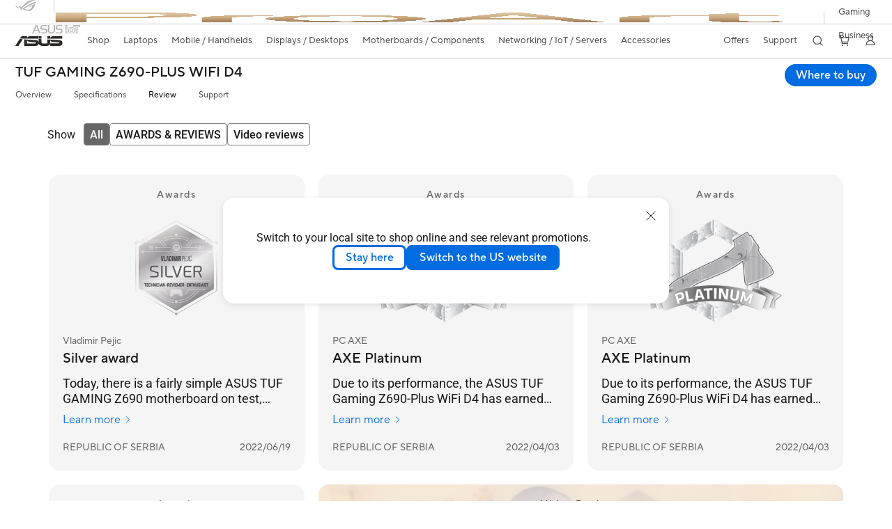

--- FILE ---
content_type: text/html; charset=utf-8
request_url: https://www.asus.com/uk/motherboards-components/motherboards/tuf-gaming/tuf-gaming-z690-plus-wifi-d4/review/
body_size: 52420
content:
<!doctype html>
<html data-n-head-ssr dir="ltr" lang="en-gb" data-n-head="%7B%22dir%22:%7B%22ssr%22:%22ltr%22%7D,%22lang%22:%7B%22ssr%22:%22en-gb%22%7D%7D">
  <head >
    <title>TUF GAMING Z690-PLUS WIFI D4 - Review｜Motherboards｜ASUS United Kingdom</title><meta data-n-head="ssr" charset="utf-8"><meta data-n-head="ssr" name="viewport" content="width=device-width, initial-scale=1, maximum-scale=5.0"><meta data-n-head="ssr" data-hid="description" name="description" content="All reviews of the TUF GAMING Z690-PLUS WIFI D4, including awards, film reviews, media reviews and customer reviews"><link data-n-head="ssr" rel="icon" type="image/x-icon" href="/new_asus_ico_256x256.png"><link data-n-head="ssr" rel="alternate" hreflang="ar-EG" href="https://www.asus.com/eg/motherboards-components/motherboards/tuf-gaming/tuf-gaming-z690-plus-wifi-d4/review/"><link data-n-head="ssr" rel="alternate" hreflang="bg-BG" href="https://www.asus.com/bg/motherboards-components/motherboards/tuf-gaming/tuf-gaming-z690-plus-wifi-d4/review/"><link data-n-head="ssr" rel="alternate" hreflang="cs-CZ" href="https://www.asus.com/cz/motherboards-components/motherboards/tuf-gaming/tuf-gaming-z690-plus-wifi-d4/review/"><link data-n-head="ssr" rel="alternate" hreflang="da-DK" href="https://www.asus.com/dk/motherboards-components/motherboards/tuf-gaming/tuf-gaming-z690-plus-wifi-d4/review/"><link data-n-head="ssr" rel="alternate" hreflang="de-CH" href="https://www.asus.com/ch-de/motherboards-components/motherboards/tuf-gaming/tuf-gaming-z690-plus-wifi-d4/review/"><link data-n-head="ssr" rel="alternate" hreflang="de-DE" href="https://www.asus.com/de/motherboards-components/motherboards/tuf-gaming/tuf-gaming-z690-plus-wifi-d4/review/"><link data-n-head="ssr" rel="alternate" hreflang="el-GR" href="https://www.asus.com/gr/motherboards-components/motherboards/tuf-gaming/tuf-gaming-z690-plus-wifi-d4/review/"><link data-n-head="ssr" rel="alternate" hreflang="en" href="https://www.asus.com/motherboards-components/motherboards/tuf-gaming/tuf-gaming-z690-plus-wifi-d4/review/"><link data-n-head="ssr" rel="alternate" hreflang="en-AE" href="https://www.asus.com/me-en/motherboards-components/motherboards/tuf-gaming/tuf-gaming-z690-plus-wifi-d4/review/"><link data-n-head="ssr" rel="alternate" hreflang="en-AU" href="https://www.asus.com/au/motherboards-components/motherboards/tuf-gaming/tuf-gaming-z690-plus-wifi-d4/review/"><link data-n-head="ssr" rel="alternate" hreflang="en-CA" href="https://www.asus.com/ca-en/motherboards-components/motherboards/tuf-gaming/tuf-gaming-z690-plus-wifi-d4/review/"><link data-n-head="ssr" rel="alternate" hreflang="en-CH" href="https://www.asus.com/ch-en/motherboards-components/motherboards/tuf-gaming/tuf-gaming-z690-plus-wifi-d4/review/"><link data-n-head="ssr" rel="alternate" hreflang="en-EE" href="https://www.asus.com/bt/motherboards-components/motherboards/tuf-gaming/tuf-gaming-z690-plus-wifi-d4/review/"><link data-n-head="ssr" rel="alternate" hreflang="en-eg" href="https://www.asus.com/eg-en/motherboards-components/motherboards/tuf-gaming/tuf-gaming-z690-plus-wifi-d4/review/"><link data-n-head="ssr" rel="alternate" hreflang="en-GB" href="https://www.asus.com/uk/motherboards-components/motherboards/tuf-gaming/tuf-gaming-z690-plus-wifi-d4/review/"><link data-n-head="ssr" rel="alternate" hreflang="en-GR" href="https://www.asus.com/gr-en/motherboards-components/motherboards/tuf-gaming/tuf-gaming-z690-plus-wifi-d4/review/"><link data-n-head="ssr" rel="alternate" hreflang="en-HK" href="https://www.asus.com/hk-en/motherboards-components/motherboards/tuf-gaming/tuf-gaming-z690-plus-wifi-d4/review/"><link data-n-head="ssr" rel="alternate" hreflang="en-IN" href="https://www.asus.com/in/motherboards-components/motherboards/tuf-gaming/tuf-gaming-z690-plus-wifi-d4/review/"><link data-n-head="ssr" rel="alternate" hreflang="en-LK" href="https://www.asus.com/lk/motherboards-components/motherboards/tuf-gaming/tuf-gaming-z690-plus-wifi-d4/review/"><link data-n-head="ssr" rel="alternate" hreflang="en-LT" href="https://www.asus.com/bt/motherboards-components/motherboards/tuf-gaming/tuf-gaming-z690-plus-wifi-d4/review/"><link data-n-head="ssr" rel="alternate" hreflang="en-LV" href="https://www.asus.com/bt/motherboards-components/motherboards/tuf-gaming/tuf-gaming-z690-plus-wifi-d4/review/"><link data-n-head="ssr" rel="alternate" hreflang="en-MY" href="https://www.asus.com/my/motherboards-components/motherboards/tuf-gaming/tuf-gaming-z690-plus-wifi-d4/review/"><link data-n-head="ssr" rel="alternate" hreflang="en-NG" href="https://www.asus.com/wa/motherboards-components/motherboards/tuf-gaming/tuf-gaming-z690-plus-wifi-d4/review/"><link data-n-head="ssr" rel="alternate" hreflang="en-NZ" href="https://www.asus.com/nz/motherboards-components/motherboards/tuf-gaming/tuf-gaming-z690-plus-wifi-d4/review/"><link data-n-head="ssr" rel="alternate" hreflang="en-PH" href="https://www.asus.com/ph/motherboards-components/motherboards/tuf-gaming/tuf-gaming-z690-plus-wifi-d4/review/"><link data-n-head="ssr" rel="alternate" hreflang="en-RS" href="https://www.asus.com/rs-en/motherboards-components/motherboards/tuf-gaming/tuf-gaming-z690-plus-wifi-d4/review/"><link data-n-head="ssr" rel="alternate" hreflang="en-SG" href="https://www.asus.com/sg/motherboards-components/motherboards/tuf-gaming/tuf-gaming-z690-plus-wifi-d4/review/"><link data-n-head="ssr" rel="alternate" hreflang="en-US" href="https://www.asus.com/us/motherboards-components/motherboards/tuf-gaming/tuf-gaming-z690-plus-wifi-d4/review/"><link data-n-head="ssr" rel="alternate" hreflang="en-ZA" href="https://www.asus.com/za/motherboards-components/motherboards/tuf-gaming/tuf-gaming-z690-plus-wifi-d4/review/"><link data-n-head="ssr" rel="alternate" hreflang="es-ES" href="https://www.asus.com/es/motherboards-components/motherboards/tuf-gaming/tuf-gaming-z690-plus-wifi-d4/review/"><link data-n-head="ssr" rel="alternate" hreflang="es-MX" href="https://www.asus.com/mx/motherboards-components/motherboards/tuf-gaming/tuf-gaming-z690-plus-wifi-d4/review/"><link data-n-head="ssr" rel="alternate" hreflang="fi-FI" href="https://www.asus.com/fi/motherboards-components/motherboards/tuf-gaming/tuf-gaming-z690-plus-wifi-d4/review/"><link data-n-head="ssr" rel="alternate" hreflang="fr-BE" href="https://www.asus.com/be-fr/motherboards-components/motherboards/tuf-gaming/tuf-gaming-z690-plus-wifi-d4/review/"><link data-n-head="ssr" rel="alternate" hreflang="fr-CA" href="https://www.asus.com/ca-fr/motherboards-components/motherboards/tuf-gaming/tuf-gaming-z690-plus-wifi-d4/review/"><link data-n-head="ssr" rel="alternate" hreflang="fr-CH" href="https://www.asus.com/ch-fr/motherboards-components/motherboards/tuf-gaming/tuf-gaming-z690-plus-wifi-d4/review/"><link data-n-head="ssr" rel="alternate" hreflang="fr-FR" href="https://www.asus.com/fr/motherboards-components/motherboards/tuf-gaming/tuf-gaming-z690-plus-wifi-d4/review/"><link data-n-head="ssr" rel="alternate" hreflang="he-IL" href="https://www.asus.com/il/motherboards-components/motherboards/tuf-gaming/tuf-gaming-z690-plus-wifi-d4/review/"><link data-n-head="ssr" rel="alternate" hreflang="hu-HU" href="https://www.asus.com/hu/motherboards-components/motherboards/tuf-gaming/tuf-gaming-z690-plus-wifi-d4/review/"><link data-n-head="ssr" rel="alternate" hreflang="id-ID" href="https://www.asus.com/id/motherboards-components/motherboards/tuf-gaming/tuf-gaming-z690-plus-wifi-d4/review/"><link data-n-head="ssr" rel="alternate" hreflang="it-IT" href="https://www.asus.com/it/motherboards-components/motherboards/tuf-gaming/tuf-gaming-z690-plus-wifi-d4/review/"><link data-n-head="ssr" rel="alternate" hreflang="ja-JP" href="https://www.asus.com/jp/motherboards-components/motherboards/tuf-gaming/tuf-gaming-z690-plus-wifi-d4/review/"><link data-n-head="ssr" rel="alternate" hreflang="ko-KR" href="https://www.asus.com/kr/motherboards-components/motherboards/tuf-gaming/tuf-gaming-z690-plus-wifi-d4/review/"><link data-n-head="ssr" rel="alternate" hreflang="nl-BE" href="https://www.asus.com/be-nl/motherboards-components/motherboards/tuf-gaming/tuf-gaming-z690-plus-wifi-d4/review/"><link data-n-head="ssr" rel="alternate" hreflang="nl-NL" href="https://www.asus.com/nl/motherboards-components/motherboards/tuf-gaming/tuf-gaming-z690-plus-wifi-d4/review/"><link data-n-head="ssr" rel="alternate" hreflang="no-NO" href="https://www.asus.com/no/motherboards-components/motherboards/tuf-gaming/tuf-gaming-z690-plus-wifi-d4/review/"><link data-n-head="ssr" rel="alternate" hreflang="pl-PL" href="https://www.asus.com/pl/motherboards-components/motherboards/tuf-gaming/tuf-gaming-z690-plus-wifi-d4/review/"><link data-n-head="ssr" rel="alternate" hreflang="pt-BR" href="https://www.asus.com/br/motherboards-components/motherboards/tuf-gaming/tuf-gaming-z690-plus-wifi-d4/review/"><link data-n-head="ssr" rel="alternate" hreflang="pt-PT" href="https://www.asus.com/pt/motherboards-components/motherboards/tuf-gaming/tuf-gaming-z690-plus-wifi-d4/review/"><link data-n-head="ssr" rel="alternate" hreflang="ro-RO" href="https://www.asus.com/ro/motherboards-components/motherboards/tuf-gaming/tuf-gaming-z690-plus-wifi-d4/review/"><link data-n-head="ssr" rel="alternate" hreflang="ru-RU" href="https://www.asus.com/ru/motherboards-components/motherboards/tuf-gaming/tuf-gaming-z690-plus-wifi-d4/review/"><link data-n-head="ssr" rel="alternate" hreflang="sk-SK" href="https://www.asus.com/sk/motherboards-components/motherboards/tuf-gaming/tuf-gaming-z690-plus-wifi-d4/review/"><link data-n-head="ssr" rel="alternate" hreflang="sl-si" href="https://www.asus.com/si/motherboards-components/motherboards/tuf-gaming/tuf-gaming-z690-plus-wifi-d4/review/"><link data-n-head="ssr" rel="alternate" hreflang="sr-RS" href="https://www.asus.com/rs/motherboards-components/motherboards/tuf-gaming/tuf-gaming-z690-plus-wifi-d4/review/"><link data-n-head="ssr" rel="alternate" hreflang="sv-SE" href="https://www.asus.com/se/motherboards-components/motherboards/tuf-gaming/tuf-gaming-z690-plus-wifi-d4/review/"><link data-n-head="ssr" rel="alternate" hreflang="th-TH" href="https://www.asus.com/th/motherboards-components/motherboards/tuf-gaming/tuf-gaming-z690-plus-wifi-d4/review/"><link data-n-head="ssr" rel="alternate" hreflang="tr-TR" href="https://www.asus.com/tr/motherboards-components/motherboards/tuf-gaming/tuf-gaming-z690-plus-wifi-d4/review/"><link data-n-head="ssr" rel="alternate" hreflang="uk-UA" href="https://www.asus.com/ua-ua/motherboards-components/motherboards/tuf-gaming/tuf-gaming-z690-plus-wifi-d4/review/"><link data-n-head="ssr" rel="alternate" hreflang="vi-VN" href="https://www.asus.com/vn/motherboards-components/motherboards/tuf-gaming/tuf-gaming-z690-plus-wifi-d4/review/"><link data-n-head="ssr" rel="alternate" hreflang="zh-CN" href="https://www.asus.com.cn/motherboards-components/motherboards/tuf-gaming/tuf-gaming-z690-plus-wifi-d4/review/"><link data-n-head="ssr" rel="alternate" hreflang="zh-HK" href="https://www.asus.com/hk/motherboards-components/motherboards/tuf-gaming/tuf-gaming-z690-plus-wifi-d4/review/"><link data-n-head="ssr" rel="alternate" hreflang="zh-TW" href="https://www.asus.com/tw/motherboards-components/motherboards/tuf-gaming/tuf-gaming-z690-plus-wifi-d4/review/"><link data-n-head="ssr" rel="canonical" href="https://www.asus.com/uk/motherboards-components/motherboards/tuf-gaming/tuf-gaming-z690-plus-wifi-d4/review/"><script data-n-head="ssr" src="" async></script><script data-n-head="ssr" src="" async></script><script data-n-head="ssr" type="text/javascript">(function (w, d, s, l, i) {
          w[l] = w[l] || [];
          w[l].push({'gtm.start': new Date().getTime(), event: 'gtm.js' });
          var f = d.getElementsByTagName(s)[0],
          j = d.createElement(s),
          dl = l != "dataLayer" ? "&l=" + l : "";
          j.defer = true;
          j.src = "https://www.googletagmanager.com/gtm.js?id=" + i + dl;
          f.parentNode.insertBefore(j, f);
          })(window, document, "script", "dataLayer", "GTM-NJRLM8");
          </script><script data-n-head="ssr" type="text/javascript" src="/nuxtStatic/js/jquery.min.js"></script><script data-n-head="ssr" type="text/javascript">window.AsusAPIConfig = {"system":"asus","websitePath":"uk","theme":"asus","campaignId":"9f66f36a-32c8-454b-b4fb-b3c9b35f04b1","showHeaderPopUp":true}; </script><script data-n-head="ssr" type="text/javascript" src="https://dlcdnimgs.asus.com/vendor/subscribe-form/js/subscribeform.min.js"></script><script data-n-head="ssr" type="text/javascript" src="https://dlcdnimgs.asus.com/vendor/public/fonts/js/roboto.js" async></script><link rel="stylesheet" href="/_nuxt/d03fa0128.css"><link rel="stylesheet" href="/_nuxt/481560128.css"><link rel="stylesheet" href="/_nuxt/74a540128.css"><link rel="stylesheet" href="/_nuxt/f74450128.css"><link rel="stylesheet" href="/_nuxt/009cb0128.css"><link rel="stylesheet" href="/_nuxt/379390128.css"><link rel="stylesheet" href="/_nuxt/e6bf50128.css"><link rel="stylesheet" href="/_nuxt/88c6d0128.css"><link rel="stylesheet" href="/_nuxt/a2d4b0128.css"><link rel="stylesheet" href="/_nuxt/ed9140128.css"><link rel="stylesheet" href="/_nuxt/1d0400128.css"><link rel="stylesheet" href="/_nuxt/e9ddd0128.css"><link rel="stylesheet" href="/_nuxt/1428f0128.css"><link rel="stylesheet" href="/_nuxt/fc0cf0128.css">
  </head>
  <body >
    <div data-server-rendered="true" id="__nuxt"><!----><div id="__layout"><div id="_defaultWrapper"><noscript><iframe src="//www.googletagmanager.com/ns.html?id=GTM-NJRLM8" height="0" width="0" style="display:none;visibility:hidden"></iframe></noscript> <div role="navigation" id="OfficialHeaderWrapper" lang="en-gb" class="headerExternal asusOfficialHeader Header__headerWrapper__2E1QH" style="--space-width:0px;"><div id="wrapperDesktop" class="Header__wrapperDesktop__h6Pb2 Header__themeWhite__1yGlc"><div class="Header__accessibilitTool__21iRj"><button tabindex="0" aria-label="Skip to content" class="Header__skipToContent__2ar4U">
        Skip to content
      </button> <a tabindex="0" href="https://www.asus.com/uk/content/Accessibility-Policy/" class="Header__accessibilityHelp__3yDRu">
        Accessibility help
      </a></div> <div id="headerLayerOne" class="Header__headerLayerOne__xBqqu"><div class="Header__headerLayerOneContainer__2nUEJ Header__themeWhite__1yGlc"><div class="Header__topLeftMenu__iiqYG Header__themeWhite__1yGlc"><div class="Header__imageContainer__2KPMI Header__themeWhite__1yGlc Header__firstItem__3aTuO"><a href="https://rog.asus.com/uk" target="_blank" rel="noreferrer noopener" class="Header__logo__22hjG"><img src="https://www.asus.com/media/Odin/images/header/ROG_normal.svg" alt="ROG" class="Header__defaultImage__1kdR0"> <img src="https://www.asus.com/media/Odin/images/header/ROG_hover.svg" alt="ROG" class="Header__hoverImage__1OOKy"></a></div><div class="Header__imageContainer__2KPMI Header__themeWhite__1yGlc"><a href="https://www.asus.com/uk/ProArt/" target="_Self" rel="" class="Header__logo__22hjG"><img src="https://www.asus.com/media/Odin/Websites/uk/Menu/20251126072713.png" alt="Creators" class="Header__defaultImage__1kdR0"> <img src="https://www.asus.com/media/Odin/images/header/ProArt_hover.svg" alt="Creators" class="Header__hoverImage__1OOKy"></a></div><div class="Header__imageContainer__2KPMI Header__themeWhite__1yGlc"><a href="https://iot.asus.com/" target="_blank" rel="noreferrer noopener" class="Header__logo__22hjG"><img src="https://www.asus.com/media/Odin/images/header/IoT_normal.svg" alt="AIoT" class="Header__defaultImage__1kdR0"> <img src="https://www.asus.com/media/Odin/images/header/IoT_hover.svg" alt="AIoT" class="Header__hoverImage__1OOKy"></a></div></div> <div class="Header__topRightMenu__2ix8W Header__themeWhite__1yGlc"><div tabindex="0" role="button" aria-haspopup="true" aria-expanded="false" class="Header__themeWhite__1yGlc Header__topRightMenuItem__1W7va"><div><span class="Header__textContainer__1zgYq">
                  Gaming
                </span> <!----></div></div><div tabindex="0" role="button" aria-haspopup="true" aria-expanded="false" class="Header__themeWhite__1yGlc Header__topRightMenuItem__1W7va"><div><span class="Header__textContainer__1zgYq">
                  Business
                </span> <!----></div></div></div></div></div> <div class="Header__headerBar__1csGL Header__themeWhite__1yGlc"><div tabindex="0" role="button" aria-label="menu open button" class="Header__menuOpenBtn__1uNJE Header__themeWhite__1yGlc"></div> <div class="Header__asusLogoContainer__18Tvl"><div role="link" tabindex="0" aria-label="ASUS Official Site Homepage" class="Header__asusLogo__3kBbE Header__themeWhite__1yGlc"></div></div> <div class="Header__searchAndCart__3PK6X"><div aria-label="Search" role="button" tabindex="0" class="Header__item__zmemY Header__search__2Wbxu Header__themeWhite__1yGlc"></div> <div class="Header__item__zmemY Header__cart__3QTk- Header__themeWhite__1yGlc"><div tabindex="0" aria-label="Cart, 0 item(s)" role="button" class="headerCartIcon Header__miniCartIcon__2vSJF Header__themeWhite__1yGlc"></div> <!----> <div role="dialog" aria-modal="true" id="memberFeaturefloatMobile" class="miniCart HeaderMiniCart__memberFeaturefloat__3dsKZ HeaderMiniCart__miniCartEmpty__gVZoG" style="display:none;"><div class="miniCartTab HeaderMiniCart__memberFeaturefloatBox__RvlMT HeaderMiniCart__miniCartEmpty__gVZoG"><div class="HeaderMiniCart__CarNoItem__26BKj">You have no items in your cart</div> <a href="https://www.asus.com/uk/store/" aria-label="Shop on ASUS store" class="HeaderMiniCart__CarNoItemUrl__3jQKL">
      Shop on ASUS store
    </a></div> <!----> <div class="HeaderMiniCart__closeCartMenu__chGTj"><div tabindex="0" role="button" aria-label="close mini cart menu" class="canTabFocus HeaderMiniCart__touchRange__3y3we"></div> <svg width="16" height="16" viewBox="0 0 16 16" fill="none" xmlns="http://www.w3.org/2000/svg" svg-inline role="presentation" focusable="false" tabindex="-1" class="svg-icon"><path d="M14 2L2 14M2 2l12 12" stroke="#666" stroke-linecap="round"></path></svg></div></div></div></div></div> <div class="HeaderSearchDropDownMenu__wrapperSearchDropDownMenu__31mT8"><div class="HeaderSearchDropDownMenu__headerSearchDropDownMenu__TfL4d"><div class="HeaderSearchDropDownMenu__innerWeaper__1jtC7" style="display:none;"><div class="HeaderSearchDropDownMenu__searchInputContainerBox__3Baaj"><div class="HeaderSearchDropDownMenu__searchInputContainer__2NlT1"><!----> <input type="text" maxlength="250" role="combobox" aria-label="Search ASUS.com" aria-autocomplete="list" aria-owns="Quick links suggestion" aria-expanded="false" placeholder="Search ASUS.com" value="" class="HeaderSearchDropDownMenu__searchInput__2r0So HeaderSearchDropDownMenu__noKeyWord__1MjlB"> <div tabindex="0" role="button" aria-label="Clear search term" class="HeaderSearchDropDownMenu__closeSearchIcon__31ILF" style="display:none;"><svg width="24" height="24" viewBox="0 0 24 24" fill="none" xmlns="http://www.w3.org/2000/svg" svg-inline role="presentation" focusable="false" tabindex="-1"><path d="M18 6L6 18M6 6l12 12" stroke="#181818" stroke-linecap="round"></path></svg></div></div> <!----></div> <!----></div> <div class="HeaderSearchDropDownMenu__overlayer__3nIPD"></div></div></div> <div class="Header__windowMask__39j-5"></div> <div class="Header__headerLayerTwo__115Eu"><div class="Header__headerLayerTwoContainer__2nAz4"><div class="Header__asusLogoContainer__18Tvl"><div role="link" tabindex="0" aria-label="ASUS Official Site Homepage" class="Header__asusLogo__3kBbE Header__themeWhite__1yGlc"></div></div> <div class="Header__spaceForAsusLogo__1k1A-"></div> <div class="Header__sideMenuClose__CrXWr"><div tabindex="-1" aria-label="menu close button" aria-hidden="true" class="Header__closeBtn__2npQc Header__themeWhite__1yGlc"></div></div> <div class="Header__navContainer__beKIL"><nav aria-label="Navigation" class="mainNavigationList Header__mainNavigationList__2LD5y"><div id="storeMenu" class="mainNavigationItem Header__mainNavigationItem__26BOR Header__storeMenuItem__3xWUL Header__themeWhite__1yGlc"><span><a href="https://www.asus.com/uk/store/" target="_Blank" rel="noreferrer noopener" aria-label="ASUS Store">
                    Shop
                  </a></span></div> <div id="spaceStoreMenu" class="Header__spaceForMenuItem__14d_b"></div> <!----> <!----> <div tabindex="0" role="button" aria-haspopup="menu" aria-expanded="false" class="mainNavigationItem Header__mainNavigationItem__26BOR Header__themeWhite__1yGlc"><span>
                  Laptops
                </span> <span class="Header__toggleBtn__22kb_ Header__openBtn__3InIG"></span></div> <div class="Header__spaceForMenuItem__14d_b"></div> <!----><div tabindex="0" role="button" aria-haspopup="menu" aria-expanded="false" class="mainNavigationItem Header__mainNavigationItem__26BOR Header__themeWhite__1yGlc"><span>
                  Mobile / Handhelds
                </span> <span class="Header__toggleBtn__22kb_ Header__openBtn__3InIG"></span></div> <div class="Header__spaceForMenuItem__14d_b"></div> <!----><div tabindex="0" role="button" aria-haspopup="menu" aria-expanded="false" class="mainNavigationItem Header__mainNavigationItem__26BOR Header__themeWhite__1yGlc"><span>
                  Displays / Desktops
                </span> <span class="Header__toggleBtn__22kb_ Header__openBtn__3InIG"></span></div> <div class="Header__spaceForMenuItem__14d_b"></div> <!----><div tabindex="0" role="button" aria-haspopup="menu" aria-expanded="false" class="mainNavigationItem Header__mainNavigationItem__26BOR Header__themeWhite__1yGlc"><span>
                  Motherboards / Components
                </span> <span class="Header__toggleBtn__22kb_ Header__openBtn__3InIG"></span></div> <div class="Header__spaceForMenuItem__14d_b"></div> <!----><div tabindex="0" role="button" aria-haspopup="menu" aria-expanded="false" class="mainNavigationItem Header__mainNavigationItem__26BOR Header__themeWhite__1yGlc"><span>
                  Networking / IoT / Servers
                </span> <span class="Header__toggleBtn__22kb_ Header__openBtn__3InIG"></span></div> <div class="Header__spaceForMenuItem__14d_b"></div> <!----><div tabindex="0" role="button" aria-haspopup="menu" aria-expanded="false" class="mainNavigationItem Header__mainNavigationItem__26BOR Header__themeWhite__1yGlc"><span>
                  Accessories
                </span> <span class="Header__toggleBtn__22kb_ Header__openBtn__3InIG"></span></div> <div class="Header__spaceForMenuItem__14d_b"></div> <!----> <div class="Header__sideMenuContentSection__2UXUJ"><div class="Header__item__zmemY"><div tabindex="0" aria-expanded="false" class="Header__levelOneList__1pHn3">
                      Offers
                      <span class="Header__toggleBtn__22kb_ Header__openBtn__3InIG Header__show__14ec2"></span> <span class="Header__toggleBtn__22kb_ Header__collapseBtn__-yBN9"></span></div> <div class="Header__levelTwoListBox__1rdVc" style="display:none;"><a href="https://www.asus.com/uk/deals/" tabindex="-1" target="_Self" rel="" class="Header__levelTwoList__oZVZ2">
                      All Deals
                    </a><a href="https://www.asus.com/uk/deals/laptops/" tabindex="-1" target="_Self" rel="" class="Header__levelTwoList__oZVZ2">
                      Laptops
                    </a><a href="https://www.asus.com/uk/deals/displays-desktops/monitors/" tabindex="-1" target="_Self" rel="" class="Header__levelTwoList__oZVZ2">
                      Monitors / Projectors
                    </a><a href="https://www.asus.com/uk/deals/motherboards-components/graphics-cards/" tabindex="-1" target="_Self" rel="" class="Header__levelTwoList__oZVZ2">
                      Graphics Cards
                    </a><a href="https://www.asus.com/uk/deals/motherboards-components/motherboards/" tabindex="-1" target="_Self" rel="" class="Header__levelTwoList__oZVZ2">
                      Motherboards
                    </a><a href="https://www.asus.com/uk/deals/networking-iot-servers/" tabindex="-1" target="_Self" rel="" class="Header__levelTwoList__oZVZ2">
                      Networking 
                    </a><a href="https://www.asus.com/uk/deals/accessories/" tabindex="-1" target="_Self" rel="" class="Header__levelTwoList__oZVZ2">
                      Accessories
                    </a><a href="https://www.asus.com/uk/microsite/asus-education-program/" tabindex="-1" target="_Self" rel="" class="Header__levelTwoList__oZVZ2">
                      Student &amp; Teacher Discounts
                    </a></div></div><div class="Header__item__zmemY"><div tabindex="0" aria-expanded="false" class="Header__levelOneList__1pHn3">
                      Support
                      <span class="Header__toggleBtn__22kb_ Header__openBtn__3InIG Header__show__14ec2"></span> <span class="Header__toggleBtn__22kb_ Header__collapseBtn__-yBN9"></span></div> <div class="Header__levelTwoListBox__1rdVc" style="display:none;"><a href="https://www.asus.com/uk/support/" tabindex="-1" target="_Blank" rel="noreferrer noopener" class="Header__levelTwoList__oZVZ2">
                      Support
                    </a><a href="https://www.asus.com/uk/support/Download-Center/" tabindex="-1" target="_Self" rel="" class="Header__levelTwoList__oZVZ2">
                      Drivers and manuals
                    </a><a href="https://www.asus.com/support/premium_care/" tabindex="-1" target="_Self" rel="" class="Header__levelTwoList__oZVZ2">
                      Warranty (ASUS Premium Care)
                    </a><a href="https://eu-rma.asus.com/uk" tabindex="-1" target="_Self" rel="" class="Header__levelTwoList__oZVZ2">
                      Request repair
                    </a><a href="https://www.asus.com/uk/support/Repair-Status-Inquiry/?cname=United%20Kingdom" tabindex="-1" target="_Self" rel="" class="Header__levelTwoList__oZVZ2">
                      Check repair status
                    </a><a href="https://www.asus.com/uk/support/MyASUS-deeplink/" tabindex="-1" target="_Self" rel="" class="Header__levelTwoList__oZVZ2">
                      MyASUS
                    </a></div></div> <div class="Header__item__zmemY"><div tabindex="0" role="button" aria-label="Member Account" aria-expanded="false" class="Header__levelOneList__1pHn3 Header__member__1MdQw Header__themeWhite__1yGlc">
                  My Account
                  <span class="Header__toggleBtn__22kb_ Header__openBtn__3InIG Header__show__14ec2"></span> <span class="Header__toggleBtn__22kb_ Header__collapseBtn__-yBN9"></span></div> <!----></div></div> <div class="Header__sideMenuContentSection__2UXUJ"><div class="Header__item__zmemY"><div tabindex="0" role="button" aria-expanded="false" class="Header__levelOneList__1pHn3">
                      Gaming
                      <span class="Header__toggleBtn__22kb_ Header__openBtn__3InIG Header__show__14ec2"></span> <span class="Header__toggleBtn__22kb_ Header__collapseBtn__-yBN9"></span></div> <div class="Header__levelTwoListBox__1rdVc" style="display:none;"><a href="https://rog.asus.com/uk" tabindex="-1" target="_Blank" rel="noreferrer noopener" class="Header__levelTwoList__oZVZ2">
                      ROG - Republic of Gamers
                    </a><a href="https://asus.com/uk/Motherboards-Components/Graphics-Cards/TUF-Gaming/" tabindex="-1" target="_Self" rel="" class="Header__levelTwoList__oZVZ2">
                      TUF Gaming - Graphics Cards
                    </a><a href="https://www.asus.com/uk/motherboards-components/motherboards/tuf-gaming/" tabindex="-1" target="_Self" rel="" class="Header__levelTwoList__oZVZ2">
                      TUF Gaming - Motherboards
                    </a><a href="https://www.asus.com/uk/displays-desktops/monitors/tuf-gaming/" tabindex="-1" target="_Self" rel="" class="Header__levelTwoList__oZVZ2">
                      TUF Gaming - Displays
                    </a><a href="https://www.asus.com/uk/networking-iot-servers/wifi-routers/asus-gaming-routers/filter?Spec=126614" tabindex="-1" target="_Self" rel="" class="Header__levelTwoList__oZVZ2">
                      TUF Gaming - Routers
                    </a><a href="https://www.asus.com/uk/laptops/for-gaming/tuf-gaming/" tabindex="-1" target="_Self" rel="" class="Header__levelTwoList__oZVZ2">
                      TUF Gaming - Laptops
                    </a></div></div><div class="Header__item__zmemY"><div tabindex="0" role="button" aria-expanded="false" class="Header__levelOneList__1pHn3">
                      Business
                      <span class="Header__toggleBtn__22kb_ Header__openBtn__3InIG Header__show__14ec2"></span> <span class="Header__toggleBtn__22kb_ Header__collapseBtn__-yBN9"></span></div> <div class="Header__levelTwoListBox__1rdVc" style="display:none;"><a href="https://www.asus.com/uk/business/" tabindex="-1" target="_Self" rel="" class="Header__levelTwoList__oZVZ2">
                      Business
                    </a><a href="https://www.asus.com/uk/business/solutions/education/" tabindex="-1" target="_Self" rel="" class="Header__levelTwoList__oZVZ2">
                      Education 
                    </a></div></div> <div class="Header__item__zmemY"><a href="https://rog.asus.com/uk" target="_Blank" rel="noreferrer noopener"><div class="Header__levelOneList__1pHn3"><img src="https://www.asus.com/media/Odin/images/header/ROG_hover.svg" alt="ROG" class="Header__defaultImage__1kdR0"></div></a></div><div class="Header__item__zmemY"><a href="https://www.asus.com/uk/ProArt/" target="_Self" rel=""><div class="Header__levelOneList__1pHn3"><img src="https://www.asus.com/media/Odin/images/header/ProArt_hover.svg" alt="Creators" class="Header__defaultImage__1kdR0"></div></a></div><div class="Header__item__zmemY"><a href="https://iot.asus.com/" target="" rel=""><div class="Header__levelOneList__1pHn3"><img src="https://www.asus.com/media/Odin/images/header/IoT_hover.svg" alt="AIoT" class="Header__defaultImage__1kdR0"></div></a></div></div> <div class="Header__sideMenuMobileSpace__WoCC_"></div></nav> <div class="Header__subNavigationList__1Wmem"><div tabindex="0" role="button" aria-haspopup="true" aria-expanded="false" class="Header__secondRightMenuItem__nevQN Header__themeWhite__1yGlc Header__hasBottomLine__2D8OJ"><div class="Header__inlineFlex__1Jk6H"><span>
                      Offers
                    </span> <!----></div></div> <div class="Header__spaceForMenuItem__14d_b"></div><div tabindex="0" role="button" aria-haspopup="true" aria-expanded="false" class="Header__secondRightMenuItem__nevQN Header__themeWhite__1yGlc Header__hasBottomLine__2D8OJ"><div class="Header__inlineFlex__1Jk6H"><span>
                      Support
                    </span> <!----></div></div> <div class="Header__spaceForMenuItem__14d_b"></div> <div tabindex="0" aria-label="Search" role="button" aria-expanded="false" class="headerIcon Header__searchAndMemberFeatureItem__OxZtB Header__search__2Wbxu Header__themeWhite__1yGlc"></div> <div class="Header__spaceForMenuItem__14d_b"></div> <div tabindex="0" aria-label="Cart, 0 item(s)" role="button" aria-expanded="false" class="headerCartIcon Header__searchAndMemberFeatureItem__OxZtB Header__cart__3QTk- Header__themeWhite__1yGlc"><div class="Header__miniCartIcon__2vSJF Header__themeWhite__1yGlc"></div> <!----> <div role="dialog" aria-modal="true" id="memberFeaturefloat" class="miniCart HeaderMiniCart__memberFeaturefloat__3dsKZ HeaderMiniCart__miniCartEmpty__gVZoG" style="display:none;"><div class="miniCartTab HeaderMiniCart__memberFeaturefloatBox__RvlMT HeaderMiniCart__miniCartEmpty__gVZoG"><div class="HeaderMiniCart__CarNoItem__26BKj">You have no items in your cart</div> <a href="https://www.asus.com/uk/store/" aria-label="Shop on ASUS store" class="HeaderMiniCart__CarNoItemUrl__3jQKL">
      Shop on ASUS store
    </a></div> <!----> <div class="HeaderMiniCart__closeCartMenu__chGTj"><div tabindex="0" role="button" aria-label="close mini cart menu" class="canTabFocus HeaderMiniCart__touchRange__3y3we"></div> <svg width="16" height="16" viewBox="0 0 16 16" fill="none" xmlns="http://www.w3.org/2000/svg" svg-inline role="presentation" focusable="false" tabindex="-1" class="svg-icon"><path d="M14 2L2 14M2 2l12 12" stroke="#666" stroke-linecap="round"></path></svg></div></div></div> <div class="Header__spaceForMenuItem__14d_b"></div> <div tabindex="0" aria-label="Member Account" role="button" aria-expanded="false" class="headerIcon Header__searchAndMemberFeatureItem__OxZtB Header__member__1MdQw Header__themeWhite__1yGlc"><!----></div></div></div></div></div> <div></div></div> <!----></div> <div role="main"><div class="LevelFourProductPage__wrapper__1C9P7 LevelFourProductPage__themeWhite__1M-qy"><div class="popup__wrapper__2FNrG" style="z-index:12001;display:none;"><div class="popup__popUpBg__DRZyO"><div class="popup__popUp__2CkQf"><svg width="16" height="16" viewBox="0 0 16 16" fill="none" xmlns="http://www.w3.org/2000/svg" svg-inline role="presentation" focusable="false" tabindex="-1" class="svg-icon" style="display:none;"><path d="M14 2L2 14M2 2l12 12" stroke="#666" stroke-linecap="round"></path></svg> <!----> <div class="popup__popUpBody__2s7WC"><div class="popup__seeMoreMask__3uyoq" style="display:none;"></div> <div class="popup__container__3XVNx"><div class="popup__content__28Bb1"><div></div> <div></div> <div></div></div></div></div> <div class="popup__popUpBtn__2qg6T"><div tabindex="0" aria-label="No" class="popup__cancelBtn__2S3pr">
          
        </div> <a href="#" data-theme="Blue60" target="_self" rel="" aria-label="Yes" role="button" tabindex="0" class="SolidButton__normal__3XdQd SolidButton__btn__1NmTw popup__blueButton__1STO8"><span class="SolidButton__btnText__GZc-q">
          
        </span></a></div></div></div></div> <div class="asusOfficialProductMenu LevelFourProductPageHeader__wrapper__1tvNu"><div class="LevelFourProductPageHeader__mainWrapper__3il6B undefined"><!----> <div class="LevelFourProductPageHeader__subMenuWrapper__1Isbi" style="display:none;"><div class="LevelFourProductPageHeader__modelNameContainer__1v7C1"><!----> <h1 tabindex="0" class="LevelFourProductPageHeader__modelName__70ttK">TUF GAMING Z690-PLUS WIFI D4</h1></div> <div class="LevelFourProductPageHeader__productTabListContainer__BdhBb"><div tabindex="0" id="mainTabIndex" class="LevelFourProductPageHeader__mainTabIndex__1_WN-"></div> <ul class="mainTab LevelFourProductPageHeader__mainTab__SzkNa"><!----> <!----> <li class="tabItem LevelFourProductPageHeader__tabItem__Wf0N5"><!----> <a href="https://www.asus.com/uk/motherboards-components/motherboards/tuf-gaming/tuf-gaming-z690-plus-wifi-d4/" target="_self" rel="" class="LevelFourProductPageHeader__tabItemLink__2WJxl LevelFourProductPageHeader__tabItemLinkNoSub__2dOlt">
                Overview
              </a> <!----></li><li class="tabItem LevelFourProductPageHeader__tabItem__Wf0N5"><a href="https://www.asus.com/uk/motherboards-components/motherboards/tuf-gaming/tuf-gaming-z690-plus-wifi-d4/techspec/" target="_self" rel="" class="LevelFourProductPageHeader__tabItemLink__2WJxl LevelFourProductPageHeader__tabItemLinkNoSub__2dOlt">
                Specifications
              </a> <!----> <!----></li><li class="tabItem LevelFourProductPageHeader__tabItem__Wf0N5"><a href="https://www.asus.com/uk/motherboards-components/motherboards/tuf-gaming/tuf-gaming-z690-plus-wifi-d4/review/" target="_self" rel="" class="LevelFourProductPageHeader__tabItemLink__2WJxl LevelFourProductPageHeader__tabItemLinkNoSub__2dOlt LevelFourProductPageHeader__tabItemActive__3pRSS">
                Review
              </a> <!----> <!----></li><li class="tabItem LevelFourProductPageHeader__tabItem__Wf0N5"><a href="https://www.asus.com/uk/motherboards-components/motherboards/tuf-gaming/tuf-gaming-z690-plus-wifi-d4/helpdesk_knowledge/" target="_self" rel="" class="LevelFourProductPageHeader__tabItemLink__2WJxl LevelFourProductPageHeader__tabItemLinkNoSub__2dOlt">
                Support
              </a> <!----> <!----></li></ul></div></div> <div class="LevelFourProductPageHeader__priceAndButtonWrapper__P3Fj7"><div class="LevelFourProductPageHeader__modelNameContainer__1v7C1 LevelFourProductPageHeader__modelNameContainerMobile__1FQeD"><!----> <div tabindex="0" class="LevelFourProductPageHeader__modelName__70ttK">TUF GAMING Z690-PLUS WIFI D4</div> <div role="button" aria-label="product menu open button" tabindex="0" aria-expanded="false" class="LevelFourProductPageHeader__cursorPointer__kKWYK"><svg width="16" height="16" viewBox="0 0 16 16" fill="none" xmlns="http://www.w3.org/2000/svg" svg-inline="" role="presentation" focusable="false" tabindex="-1" class="LevelFourProductPageHeader__menuClose__1WVTB LevelFourProductPageHeader__menuOpen__1SFka"><path d="M2.5 11L8 5.3l5.5 5.7" stroke="#181818" stroke-miterlimit="10" stroke-linecap="round" stroke-linejoin="round"></path></svg></div></div> <div class="LevelFourProductPageHeader__ecButtonContainer__axJ6i"><div class="LevelFourProductPageHeader__ecButtonRow__EL3vK"><!----> <div class="LevelFourProductPageHeader__btnContainer__3orA6"><!----> <div class="LevelFourProductPageHeader__ecButtonRow__EL3vK"><!----> <!----> <a href="https://www.asus.com/uk/motherboards-components/motherboards/tuf-gaming/tuf-gaming-z690-plus-wifi-d4/where-to-buy/" aria-label="Where to buy TUF GAMING Z690-PLUS WIFI D4 open a new window" class="LevelFourProductPageHeader__ecButton__pEuCu LevelFourProductPageHeader__buyBTN__2reIe">
                Where to buy
              </a></div></div></div> <!----></div></div></div></div> <!----> <div class="LevelFourProductReviewMainPage__productReviewlayout__2Jqrc LevelFourProductReviewMainPage__themeWhite__294bc"><div windowWidth="0" class="ProductReviewTab__productReviewTabLayout__2Acwy ProductReviewTab__themeWhite__2KiLS"><div class="ProductReviewTab__productReviewTab__3HZKQ"><div class="ProductReviewTab__titleBox__AKa01">
      Show
    </div> <div role="tablist" class="ProductReviewTab__floatBox__1R7J0 ProductReviewTab__themeWhite__2KiLS"><div role="tab" aria-selected="true" tabindex="0" class="ProductReviewTab__link__1gwGe ProductReviewTab__productReviewHrefOver__J7nJh"><div class="ProductReviewTab__themeWhite__2KiLS">
            All
          </div></div><div role="tab" aria-selected="false" tabindex="-1" class="ProductReviewTab__link__1gwGe"><div class="ProductReviewTab__themeWhite__2KiLS">
            AWARDS &amp; REVIEWS
          </div></div><div role="tab" aria-selected="false" tabindex="-1" class="ProductReviewTab__link__1gwGe"><div class="ProductReviewTab__themeWhite__2KiLS">
            Video reviews
          </div></div></div></div></div> <div class="LevelFourProductReviewAllContent__productReviewlayout__2N6n7 LevelFourProductReviewAllContent__themeWhite__1CKSx"><div class="ProductReviewListAll__productReview__w7d5z ProductReviewListAll__all__1shEc ProductReviewListAll__themeWhite__3ZdqT"><div class="ProductReviewListAll__reviewbox__1Jn7B ProductReviewListAll__themeWhite__3ZdqT" style="max-height:1761px;"><div class="ProductReviewListAll__reviewItem__3HGVj ProductReviewListAll__awardType__S378z ProductReviewListAll__themeWhite__3ZdqT"><div class="ProductReviewListAll__contentBox__2Vyzl"><div class="ProductReviewListAll__type__3VSOZ">
            Awards
          </div> <div class="ProductReviewListAll__contentImage__2fr7O"><div class="ProductReviewListAll__imageBox__3O-gI"><img src="https://www.asus.com/media/images/award_logo/2004/202204191754408820115.png" loading="lazy" alt></div></div> <div class="ProductReviewListAll__title__1MYCf">
            Vladimir Pejic
          </div> <div class="ProductReviewListAll__awardName__39FYL">
            Silver award
          </div> <!----> <div class="ProductReviewListAll__comments__3Z_AM ProductReviewListAll__hasAwardName__3K5AZ"><div class="ProductReviewListAll__commentsText__KBdO7">
              Today, there is a fairly simple ASUS TUF GAMING Z690 motherboard on test, where the main focus is on the budget orientation due to the implementation of DDR4 support.
            </div></div> <a href="https://scheilinkin.wixsite.com/vladimirpejic/post/asus-tuf-gaming-z690-plus-wifi-d4" target="_blank" rel="noreferrer noopener" aria-label="Learn more Vladimir Pejic" class="ProductReviewListAll__learnMoreLink__2okfX learnMoreLink">
            Learn more
            <svg xmlns="http://www.w3.org/2000/svg" fill="none" viewBox="0 0 12 12" svg-inline role="presentation" focusable="false" tabindex="-1" class="ProductReviewListAll__learnMoreArrow__21eDd learnMoreArrow"><path stroke="gray" stroke-linecap="round" stroke-linejoin="round" stroke-miterlimit="10" d="M4.5 1.875L8.775 6 4.5 10.125"></path></svg></a></div> <div class="ProductReviewListAll__info__v8M3t"><div class="ProductReviewListAll__country__PQuNe">
            REPUBLIC OF SERBIA
          </div> <div class="ProductReviewListAll__date__1q8k6">
            2022/06/19
          </div></div></div><div class="ProductReviewListAll__reviewItem__3HGVj ProductReviewListAll__awardType__S378z ProductReviewListAll__themeWhite__3ZdqT"><div class="ProductReviewListAll__contentBox__2Vyzl"><div class="ProductReviewListAll__type__3VSOZ">
            Awards
          </div> <div class="ProductReviewListAll__contentImage__2fr7O"><div class="ProductReviewListAll__imageBox__3O-gI"><img src="https://www.asus.com/media/images/award_logo/2004/202004030114132790596.png" loading="lazy" alt></div></div> <div class="ProductReviewListAll__title__1MYCf">
            PC AXE
          </div> <div class="ProductReviewListAll__awardName__39FYL">
            AXE Platinum
          </div> <!----> <div class="ProductReviewListAll__comments__3Z_AM ProductReviewListAll__hasAwardName__3K5AZ"><div class="ProductReviewListAll__commentsText__KBdO7">
              Due to its performance, the ASUS TUF Gaming Z690-Plus WiFi D4 has earned AXE Platinum recognition.
            </div></div> <a href="https://axe.rs/hardver/maticne-ploce/asus-tuf-gaming-z690-plus-wifi-d4/" target="_blank" rel="noreferrer noopener" aria-label="Learn more PC AXE" class="ProductReviewListAll__learnMoreLink__2okfX learnMoreLink">
            Learn more
            <svg xmlns="http://www.w3.org/2000/svg" fill="none" viewBox="0 0 12 12" svg-inline role="presentation" focusable="false" tabindex="-1" class="ProductReviewListAll__learnMoreArrow__21eDd learnMoreArrow"><path stroke="gray" stroke-linecap="round" stroke-linejoin="round" stroke-miterlimit="10" d="M4.5 1.875L8.775 6 4.5 10.125"></path></svg></a></div> <div class="ProductReviewListAll__info__v8M3t"><div class="ProductReviewListAll__country__PQuNe">
            REPUBLIC OF SERBIA
          </div> <div class="ProductReviewListAll__date__1q8k6">
            2022/04/03
          </div></div></div><div class="ProductReviewListAll__reviewItem__3HGVj ProductReviewListAll__awardType__S378z ProductReviewListAll__themeWhite__3ZdqT"><div class="ProductReviewListAll__contentBox__2Vyzl"><div class="ProductReviewListAll__type__3VSOZ">
            Awards
          </div> <div class="ProductReviewListAll__contentImage__2fr7O"><div class="ProductReviewListAll__imageBox__3O-gI"><img src="https://www.asus.com/media/images/award_logo/2004/202004030114132790596.png" loading="lazy" alt></div></div> <div class="ProductReviewListAll__title__1MYCf">
            PC AXE
          </div> <div class="ProductReviewListAll__awardName__39FYL">
            AXE Platinum
          </div> <!----> <div class="ProductReviewListAll__comments__3Z_AM ProductReviewListAll__hasAwardName__3K5AZ"><div class="ProductReviewListAll__commentsText__KBdO7">
              Due to its performance, the ASUS TUF Gaming Z690-Plus WiFi D4 has earned the AX Platinum award.
            </div></div> <a href="https://axe.rs/hardver/maticne-ploce/asus-tuf-gaming-z690-plus-wifi-d4/" target="_blank" rel="noreferrer noopener" aria-label="Learn more PC AXE" class="ProductReviewListAll__learnMoreLink__2okfX learnMoreLink">
            Learn more
            <svg xmlns="http://www.w3.org/2000/svg" fill="none" viewBox="0 0 12 12" svg-inline role="presentation" focusable="false" tabindex="-1" class="ProductReviewListAll__learnMoreArrow__21eDd learnMoreArrow"><path stroke="gray" stroke-linecap="round" stroke-linejoin="round" stroke-miterlimit="10" d="M4.5 1.875L8.775 6 4.5 10.125"></path></svg></a></div> <div class="ProductReviewListAll__info__v8M3t"><div class="ProductReviewListAll__country__PQuNe">
            REPUBLIC OF SERBIA
          </div> <div class="ProductReviewListAll__date__1q8k6">
            2022/04/03
          </div></div></div><div class="ProductReviewListAll__reviewItem__3HGVj ProductReviewListAll__awardType__S378z ProductReviewListAll__themeWhite__3ZdqT"><div class="ProductReviewListAll__contentBox__2Vyzl"><div class="ProductReviewListAll__type__3VSOZ">
            Awards
          </div> <div class="ProductReviewListAll__contentImage__2fr7O"><div class="ProductReviewListAll__imageBox__3O-gI"><img src="https://www.asus.com/media/images/award_logo/1339/202301091629098940698.png" loading="lazy" alt></div></div> <div class="ProductReviewListAll__title__1MYCf">
            KitGuru
          </div> <div class="ProductReviewListAll__awardName__39FYL">
            EU Hardware Community Awards 2021
          </div> <!----> <div class="ProductReviewListAll__comments__3Z_AM ProductReviewListAll__hasAwardName__3K5AZ"><div class="ProductReviewListAll__commentsText__KBdO7">
              n/a
            </div></div> <a href="https://www.kitguru.net/tech-news/featured-announcement/andrzej/eha-community-awards-2021-winners-announced/" target="_blank" rel="noreferrer noopener" aria-label="Learn more KitGuru" class="ProductReviewListAll__learnMoreLink__2okfX learnMoreLink">
            Learn more
            <svg xmlns="http://www.w3.org/2000/svg" fill="none" viewBox="0 0 12 12" svg-inline role="presentation" focusable="false" tabindex="-1" class="ProductReviewListAll__learnMoreArrow__21eDd learnMoreArrow"><path stroke="gray" stroke-linecap="round" stroke-linejoin="round" stroke-miterlimit="10" d="M4.5 1.875L8.775 6 4.5 10.125"></path></svg></a></div> <div class="ProductReviewListAll__info__v8M3t"><div class="ProductReviewListAll__country__PQuNe">
            UNITED KINGDOM
          </div> <div class="ProductReviewListAll__date__1q8k6">
            2021/10/21
          </div></div></div><div class="ProductReviewListAll__reviewItem__3HGVj ProductReviewListAll__videoType__2QXhL ProductReviewListAll__themeWhite__3ZdqT" style="background-image:url(https://i3.ytimg.com/vi/h714KSL-oH0/maxresdefault.jpg);"><div class="ProductReviewListAll__contentBox__2Vyzl"><div class="ProductReviewListAll__type__3VSOZ">
            Video reviews
          </div> <!----> <!----> <!----> <button type="button" aria-label="Play video: The ASUS TUF GAMING Z690-PLUS WIFI D4 motherboard is said to take over all the essential elements of the latest Intel processors and combine them with game-ready features and proven durability." class="ProductReviewListAll__playVideoButton__2JY0b"></button> <div class="ProductReviewListAll__comments__3Z_AM ProductReviewListAll__hasAwardName__3K5AZ"><div class="ProductReviewListAll__commentsText__KBdO7">
              The ASUS TUF GAMING Z690-PLUS WIFI D4 motherboard is said to take over all the essential elements of the latest Intel processors and combine them with game-ready features and proven durability.
            </div></div> <!----></div> <!----></div><div class="ProductReviewListAll__reviewItem__3HGVj ProductReviewListAll__videoType__2QXhL ProductReviewListAll__themeWhite__3ZdqT" style="background-image:url(https://i3.ytimg.com/vi/q2npRcITVcM/maxresdefault.jpg);"><div class="ProductReviewListAll__contentBox__2Vyzl"><div class="ProductReviewListAll__type__3VSOZ">
            Video reviews
          </div> <!----> <!----> <!----> <button type="button" aria-label="Play video: Silver award" class="ProductReviewListAll__playVideoButton__2JY0b"></button> <div class="ProductReviewListAll__comments__3Z_AM ProductReviewListAll__hasAwardName__3K5AZ"><div class="ProductReviewListAll__commentsText__KBdO7">
              Silver award
            </div></div> <!----></div> <!----></div><div class="ProductReviewListAll__reviewItem__3HGVj ProductReviewListAll__videoType__2QXhL ProductReviewListAll__themeWhite__3ZdqT" style="background-image:url(https://i3.ytimg.com/vi/KCLicWm6XN8/maxresdefault.jpg);"><div class="ProductReviewListAll__contentBox__2Vyzl"><div class="ProductReviewListAll__type__3VSOZ">
            Video reviews
          </div> <!----> <!----> <!----> <button type="button" aria-label="Play video: Australian PC Awards 2021
" class="ProductReviewListAll__playVideoButton__2JY0b"></button> <div class="ProductReviewListAll__comments__3Z_AM ProductReviewListAll__hasAwardName__3K5AZ"><div class="ProductReviewListAll__commentsText__KBdO7">
              Australian PC Awards 2021

            </div></div> <!----></div> <!----></div></div> <!----> <div show-light-box="true"><div class="asusCB-video-lightbox lb-yt-container LightboxYouTube__lb-yt-container__HHRKN" style="display:none;"><div class="lb-yt-content LightboxYouTube__lb-yt-content__rrY6C"><div aria-label="LightBox Container" class="lightboxYouTube video-container LightboxYouTube__video-container__QFYm4"><div class="video LightboxYouTube__video__2GU19"><!----></div></div></div></div></div></div> <div id="bv_reviews" data-bv-show="reviews" data-bv-product-id="ASUS_M1_19156_P" class="bazaaReviews themeWhite"></div></div></div> <!----> <div tabindex="0" id="pingpongchat" aria-label="_blank" class="OnlineChat__wrapper__14rUZ undefined" style="bottom:16px;display:none;"><svg xmlns="http://www.w3.org/2000/svg" fill="none" viewBox="0 0 36 36" svg-inline="" role="presentation" focusable="false" tabindex="-1" class="OnlineChat__icon__mpKGT"><path fill="#fff" fill-rule="evenodd" d="M21.97 4.275c-6.162 0-10.913 4.255-10.913 9.225s4.75 9.225 10.913 9.225c.445 0 .884-.023 1.314-.066l.292-.03 4.806 2.804v-4.459l.396-.267c2.536-1.716 4.104-4.328 4.104-7.207 0-4.97-4.75-9.225-10.912-9.225zM9.257 13.5c0-6.214 5.827-11.025 12.713-11.025 6.886 0 12.712 4.81 12.712 11.025 0 3.409-1.776 6.419-4.5 8.419v6.648l-7.012-4.09c-.395.032-.796.048-1.2.048-6.886 0-12.713-4.811-12.713-11.025z" clip-rule="evenodd"></path><path fill="#fff" d="M18 13.5a1.5 1.5 0 11-3.001-.001A1.5 1.5 0 0118 13.5zm6 0a1.5 1.5 0 11-3.001-.001A1.5 1.5 0 0124 13.5zm6 0a1.5 1.5 0 11-3.001-.001A1.5 1.5 0 0130 13.5z"></path><path fill="#fff" fill-rule="evenodd" d="M8.275 11.068c-3.542 1.399-6.081 4.485-6.081 8.205 0 2.766 1.425 5.203 3.604 6.834v5.547l5.838-3.405c.303.023.61.035.92.035 2.783 0 5.365-.97 7.255-2.575a14.57 14.57 0 01-2.488-.444c-1.347.765-2.978 1.219-4.767 1.219-.35 0-.696-.018-1.035-.053l-.291-.03-3.632 2.12v-3.356l-.395-.267c-1.99-1.347-3.21-3.388-3.21-5.625 0-2.523 1.584-4.831 4.04-6.125.02-.704.101-1.399.242-2.08z" clip-rule="evenodd"></path></svg> <div class="OnlineChat__text__34VpN">
    Need Help?
  </div></div></div></div> <!----> <div role="navigation" aria-label="breadcrumb" class="FooterBreadcrumb__wrapper__2uJ7V FooterBreadcrumb__themeWhite__3uyCB"><div class="FooterBreadcrumb__dividerTop__2gzBb FooterBreadcrumb__themeWhite__3uyCB"></div> <div class="FooterBreadcrumb__breadcrumbContainer__1j_if FooterBreadcrumb__themeWhite__3uyCB"><div role="link" tabindex="0" aria-label="asus" class="FooterBreadcrumb__asusLogoContainer__3MFmF FooterBreadcrumb__themeWhite__3uyCB"><svg width="50" height="10" viewBox="0 0 50 10" fill="none" xmlns="http://www.w3.org/2000/svg" svg-inline role="presentation" focusable="false" tabindex="-1" class="FooterBreadcrumb__asusLogoWhite__1c4ZT"><path d="M23.837.006h-8.611c-1.997 0-2.882 1.237-3.086 2.417V.006H7.36a1.398 1.398 0 00-.755.142 1.353 1.353 0 00-.556.517L4.74 2.564h19.094l.003-2.558zM0 9.997h3.428l4.298-6.874-3.066-.3L0 9.997zM27.164.008H24.34v2.558h2.823V.008zM45.086 4.005l-8.833-.52c0 1.339.888 2.236 2.4 2.358l6.292.48c.484.04.787.16.787.56 0 .38-.342.519-1.049.519h-8.57V10h8.751c2.763 0 3.973-.96 3.973-3.138 0-1.959-1.09-2.697-3.751-2.857z" fill="#DCDCDC"></path><path d="M36.138 3.485l-2.784-.16v2.938c0 .919-.463 1.199-2.077 1.199H29.06c-1.331 0-1.896-.38-1.896-1.2V3.046l-2.823-.2v3.657h-.06c-.162-1.059-.565-2.298-3.247-2.478l-8.833-.58c0 1.34.967 2.139 2.48 2.299l6.15.618c.485.04.848.18.848.58 0 .44-.363.48-.928.48H12.1V3.423l-2.823-.18V10h11.495c2.561 0 3.388-1.319 3.51-2.418h.06C24.665 9.321 26.197 10 28.799 10h2.864c3.045 0 4.477-.92 4.477-3.078l-.002-3.437zM48.641 2.566V.006h-9.478c-1.973 0-2.863 1.21-3.02 2.379 0 .013-.003.026-.005.04V.005h-2.784v2.559H48.64l.001.002z" fill="#DCDCDC"></path></svg> <!----></div> <div class="FooterBreadcrumb__contentContainer__3emBH"><div class="FooterBreadcrumb__content__2IqGN FooterBreadcrumb__themeWhite__3uyCB"><div class="FooterBreadcrumb__arrow__1S2oB"></div> <span class="FooterBreadcrumb__text__4Lzlp">
            Motherboards / Components
          </span></div><div class="FooterBreadcrumb__content__2IqGN FooterBreadcrumb__themeWhite__3uyCB"><div class="FooterBreadcrumb__arrow__1S2oB"></div> <span class="FooterBreadcrumb__text__4Lzlp">
            Motherboards
          </span></div><div class="FooterBreadcrumb__content__2IqGN FooterBreadcrumb__themeWhite__3uyCB"><div class="FooterBreadcrumb__arrow__1S2oB"></div> <a href="https://www.asus.com/uk/motherboards-components/motherboards/tuf-gaming/" class="FooterBreadcrumb__text__4Lzlp">
            TUF Gaming
          </a></div><div class="FooterBreadcrumb__content__2IqGN FooterBreadcrumb__themeWhite__3uyCB"><div class="FooterBreadcrumb__arrow__1S2oB"></div> <a href="https://www.asus.com/uk/motherboards-components/motherboards/tuf-gaming/tuf-gaming-z690-plus-wifi-d4/" class="FooterBreadcrumb__text__4Lzlp">
            TUF GAMING Z690-PLUS WIFI D4
          </a></div><div class="FooterBreadcrumb__content__2IqGN FooterBreadcrumb__themeWhite__3uyCB"><div class="FooterBreadcrumb__arrow__1S2oB"></div> <a href="https://www.asus.com/uk/motherboards-components/motherboards/tuf-gaming/tuf-gaming-z690-plus-wifi-d4/review/" class="FooterBreadcrumb__text__4Lzlp">
            Review
          </a></div></div></div></div> <div role="contentinfo" id="OfficialFooterWrapper" lang="en-gb" class="asusOfficialFooter Footer__wrapper__nmxJn Footer__themeWhite__wXGyx footerExternal"><!----> <div class="Footer__contentContainer__1nMCg Footer__isBreadcrumb__2WFZQ"><div class="Footer__textLinkContainer__1u77e"><div class="Footer__productLineListContainer__2GV2W Footer__themeWhite__wXGyx Footer__isBreadcrumb__2WFZQ"><div class="Footer__titleContainer__3Ija4"><h2 class="Footer__firstTitle__H9rkK Footer__themeWhite__wXGyx">
            Shop and Learn
          </h2> <div class="Footer__btnShowList__yCi6e Footer__themeWhite__wXGyx"></div></div> <div class="Footer__productShowList__UTbrh Footer__productLintContent__3HvTQ Footer__themeWhite__wXGyx" style="display:;"><div class="Footer__themeWhite__wXGyx"><dl><dt class="Footer__secondTitle__apr-H Footer__themeWhite__wXGyx"><span> Laptops </span></dt><dd class="Footer__linkItem__1OACj Footer__themeWhite__wXGyx"><a href="https://www.asus.com/uk/laptops/for-home/all-series/" target="" rel="" aria-label="For Home">
                  For Home
                </a></dd><dd class="Footer__linkItem__1OACj Footer__themeWhite__wXGyx"><a href="https://www.asus.com/uk/laptops/for-students/all-series/" target="" rel="" aria-label="For Students">
                  For Students
                </a></dd><dd class="Footer__linkItem__1OACj Footer__themeWhite__wXGyx"><a href="https://www.asus.com/uk/laptops/for-work/all-series/" target="" rel="" aria-label="ASUS Laptops For Work">
                  ASUS Laptops For Work
                </a></dd><dd class="Footer__linkItem__1OACj Footer__themeWhite__wXGyx"><a href="https://www.asus.com/uk/laptops/for-creators/all-series/" target="" rel="" aria-label="For Creators">
                  For Creators
                </a></dd><dd class="Footer__linkItem__1OACj Footer__themeWhite__wXGyx"><a href="https://www.asus.com/uk/laptops/for-gaming/all-series/" target="" rel="" aria-label="Gaming Laptops">
                  Gaming Laptops
                </a></dd><dd class="Footer__linkItem__1OACj Footer__themeWhite__wXGyx"><a href="https://www.asus.com/uk/laptops/accessories/all-series/" target="" rel="" aria-label="Accessories">
                  Accessories
                </a></dd><dd class="Footer__linkItem__1OACj Footer__themeWhite__wXGyx" style="display:none;"><span>Software</span></dd><dd class="Footer__linkItem__1OACj Footer__themeWhite__wXGyx" style="display:none;"><span>Technology / Innovations</span></dd><dd class="Footer__linkItem__1OACj Footer__themeWhite__wXGyx" style="display:none;"><span>AI PC</span></dd><dd class="Footer__linkItem__1OACj Footer__themeWhite__wXGyx" style="display:none;"><span>Copilot+ PC</span></dd><dt class="Footer__secondTitle__apr-H Footer__themeWhite__wXGyx"><span> Mobile / Handhelds </span></dt><dd class="Footer__linkItem__1OACj Footer__themeWhite__wXGyx"><a href="https://www.asus.com/uk/mobile-handhelds/gaming-handhelds/all-series/" target="" rel="" aria-label="Gaming Handhelds">
                  Gaming Handhelds
                </a></dd><dd class="Footer__linkItem__1OACj Footer__themeWhite__wXGyx"><a href="https://www.asus.com/uk/mobile-handhelds/phones/all-series/" target="" rel="" aria-label="ASUS Phones">
                  ASUS Phones
                </a></dd><dd class="Footer__linkItem__1OACj Footer__themeWhite__wXGyx" style="display:none;"><span>Wearables</span></dd><dd class="Footer__linkItem__1OACj Footer__themeWhite__wXGyx"><a href="https://www.asus.com/uk/mobile-handhelds/accessories/all-series/" target="" rel="" aria-label="Accessories">
                  Accessories
                </a></dd><dt class="Footer__secondTitle__apr-H Footer__themeWhite__wXGyx"><span> Displays / Desktops </span></dt><dd class="Footer__linkItem__1OACj Footer__themeWhite__wXGyx"><a href="https://www.asus.com/uk/displays-desktops/monitors/all-series/" target="" rel="" aria-label="Monitors">
                  Monitors
                </a></dd><dd class="Footer__linkItem__1OACj Footer__themeWhite__wXGyx"><a href="https://www.asus.com/uk/displays-desktops/projectors/all-series/" target="" rel="" aria-label="Projectors">
                  Projectors
                </a></dd><dd class="Footer__linkItem__1OACj Footer__themeWhite__wXGyx"><a href="https://www.asus.com/uk/displays-desktops/all-in-one-pcs/all-series/" target="" rel="" aria-label="ASUS All-in-One PCs">
                  ASUS All-in-One PCs
                </a></dd><dd class="Footer__linkItem__1OACj Footer__themeWhite__wXGyx"><a href="https://www.asus.com/uk/displays-desktops/tower-pcs/all-series/" target="" rel="" aria-label="ASUS Desktop Tower PCs">
                  ASUS Desktop Tower PCs
                </a></dd><dd class="Footer__linkItem__1OACj Footer__themeWhite__wXGyx"><a href="https://www.asus.com/uk/displays-desktops/gaming-tower-pcs/all-series/" target="" rel="" aria-label="Gaming Tower PCs">
                  Gaming Tower PCs
                </a></dd><dd class="Footer__linkItem__1OACj Footer__themeWhite__wXGyx"><a href="https://www.asus.com/uk/displays-desktops/nucs/all-series/" target="" rel="" aria-label="NUCs">
                  NUCs
                </a></dd><dd class="Footer__linkItem__1OACj Footer__themeWhite__wXGyx"><a href="https://www.asus.com/uk/displays-desktops/mini-pcs/all-series/" target="" rel="" aria-label="Mini PCs">
                  Mini PCs
                </a></dd><dd class="Footer__linkItem__1OACj Footer__themeWhite__wXGyx"><a href="https://www.asus.com/uk/displays-desktops/workstations/all-series/" target="" rel="" aria-label="Workstations">
                  Workstations
                </a></dd><dd class="Footer__linkItem__1OACj Footer__themeWhite__wXGyx"><a href="https://www.asus.com/uk/displays-desktops/accessories/all-series/" target="" rel="" aria-label="Accessories">
                  Accessories
                </a></dd><dd class="Footer__linkItem__1OACj Footer__themeWhite__wXGyx" style="display:none;"><span>Software</span></dd><dd class="Footer__linkItem__1OACj Footer__themeWhite__wXGyx" style="display:none;"><span>Glasses</span></dd><dt class="Footer__secondTitle__apr-H Footer__themeWhite__wXGyx"><span> Motherboards / Components </span></dt><dd class="Footer__linkItem__1OACj Footer__themeWhite__wXGyx"><a href="https://www.asus.com/uk/motherboards-components/motherboards/all-series/" target="" rel="" aria-label="Motherboards">
                  Motherboards
                </a></dd><dd class="Footer__linkItem__1OACj Footer__themeWhite__wXGyx"><a href="https://www.asus.com/uk/motherboards-components/graphics-cards/all-series/" target="" rel="" aria-label="Graphics Cards">
                  Graphics Cards
                </a></dd><dd class="Footer__linkItem__1OACj Footer__themeWhite__wXGyx"><a href="https://www.asus.com/uk/motherboards-components/cooling/all-series/" target="" rel="" aria-label="Cooling">
                  Cooling
                </a></dd><dd class="Footer__linkItem__1OACj Footer__themeWhite__wXGyx"><a href="https://www.asus.com/uk/motherboards-components/power-supply-units/all-series/" target="" rel="" aria-label="Power Supply Units">
                  Power Supply Units
                </a></dd><dd class="Footer__linkItem__1OACj Footer__themeWhite__wXGyx"><a href="https://www.asus.com/uk/motherboards-components/cases/all-series/" target="" rel="" aria-label="Cases">
                  Cases
                </a></dd><dd class="Footer__linkItem__1OACj Footer__themeWhite__wXGyx"><a href="https://www.asus.com/uk/motherboards-components/data-storage/all-series/" target="" rel="" aria-label="Data Storage">
                  Data Storage
                </a></dd><dd class="Footer__linkItem__1OACj Footer__themeWhite__wXGyx"><a href="https://www.asus.com/uk/motherboards-components/external-graphics-docks/all-series/" target="" rel="" aria-label="External Graphics Docks">
                  External Graphics Docks
                </a></dd><dd class="Footer__linkItem__1OACj Footer__themeWhite__wXGyx"><a href="https://www.asus.com/uk/motherboards-components/sound-cards/all-series/" target="" rel="" aria-label="Sound Cards">
                  Sound Cards
                </a></dd><dd class="Footer__linkItem__1OACj Footer__themeWhite__wXGyx"><a href="https://www.asus.com/uk/motherboards-components/optical-drives/all-series/" target="" rel="" aria-label="Optical Drives">
                  Optical Drives
                </a></dd><dd class="Footer__linkItem__1OACj Footer__themeWhite__wXGyx" style="display:none;"><span>Single Board Computer</span></dd><dd class="Footer__linkItem__1OACj Footer__themeWhite__wXGyx" style="display:none;"><span>Software</span></dd><dt class="Footer__secondTitle__apr-H Footer__themeWhite__wXGyx"><span> Networking / IoT / Servers </span></dt><dd class="Footer__linkItem__1OACj Footer__themeWhite__wXGyx"><a href="https://www.asus.com/uk/networking-iot-servers/wifi-7/all-series/" target="" rel="" aria-label="WiFi 7">
                  WiFi 7
                </a></dd><dd class="Footer__linkItem__1OACj Footer__themeWhite__wXGyx"><a href="https://www.asus.com/uk/networking-iot-servers/wifi-6/all-series/" target="" rel="" aria-label="WiFi 6">
                  WiFi 6
                </a></dd><dd class="Footer__linkItem__1OACj Footer__themeWhite__wXGyx"><a href="https://www.asus.com/uk/networking-iot-servers/wifi-routers/all-series/" target="" rel="" aria-label="WiFi Routers">
                  WiFi Routers
                </a></dd><dd class="Footer__linkItem__1OACj Footer__themeWhite__wXGyx"><a href="https://www.asus.com/uk/networking-iot-servers/whole-home-mesh-wifi-system/all-series/" target="" rel="" aria-label="Whole Home Mesh WiFi System">
                  Whole Home Mesh WiFi System
                </a></dd><dd class="Footer__linkItem__1OACj Footer__themeWhite__wXGyx"><a href="https://www.asus.com/uk/networking-iot-servers/business-network-solutions/all-series/" target="" rel="" aria-label="Business Network Solutions">
                  Business Network Solutions
                </a></dd><dd class="Footer__linkItem__1OACj Footer__themeWhite__wXGyx" style="display:none;"><span>Range Extenders</span></dd><dd class="Footer__linkItem__1OACj Footer__themeWhite__wXGyx" style="display:none;"><span>Modem Routers</span></dd><dd class="Footer__linkItem__1OACj Footer__themeWhite__wXGyx" style="display:none;"><span>Wireless &amp; Wired Adapters</span></dd><dd class="Footer__linkItem__1OACj Footer__themeWhite__wXGyx" style="display:none;"><span>Network Switches</span></dd><dd class="Footer__linkItem__1OACj Footer__themeWhite__wXGyx" style="display:none;"><span>AIoT &amp; Industrial Solutions</span></dd><dd class="Footer__linkItem__1OACj Footer__themeWhite__wXGyx" style="display:none;"><span>Desktop AI supercomputer</span></dd><dd class="Footer__linkItem__1OACj Footer__themeWhite__wXGyx" style="display:none;"><span>Servers</span></dd><dt class="Footer__secondTitle__apr-H Footer__themeWhite__wXGyx"><span> Accessories </span></dt><dd class="Footer__linkItem__1OACj Footer__themeWhite__wXGyx"><a href="https://www.asus.com/uk/accessories/keyboards/all-series/" target="" rel="" aria-label="Keyboards">
                  Keyboards
                </a></dd><dd class="Footer__linkItem__1OACj Footer__themeWhite__wXGyx"><a href="https://www.asus.com/uk/accessories/mice-and-mouse-pads/all-series/" target="" rel="" aria-label="Mice and Mouse Pads">
                  Mice and Mouse Pads
                </a></dd><dd class="Footer__linkItem__1OACj Footer__themeWhite__wXGyx"><a href="https://www.asus.com/uk/accessories/headsets-and-audio/all-series/" target="" rel="" aria-label="Headsets and Audio">
                  Headsets and Audio
                </a></dd><dd class="Footer__linkItem__1OACj Footer__themeWhite__wXGyx"><a href="https://www.asus.com/uk/accessories/controller/all-series/" target="" rel="" aria-label="Game Controllers">
                  Game Controllers
                </a></dd><dd class="Footer__linkItem__1OACj Footer__themeWhite__wXGyx"><a href="https://www.asus.com/uk/accessories/apparel-bags-and-gear/all-series/" target="" rel="" aria-label="Apparel Bags and Gear">
                  Apparel Bags and Gear
                </a></dd><dd class="Footer__linkItem__1OACj Footer__themeWhite__wXGyx"><a href="https://www.asus.com/uk/accessories/streaming-kits/all-series/" target="" rel="" aria-label="Streaming Kit">
                  Streaming Kit
                </a></dd><dd class="Footer__linkItem__1OACj Footer__themeWhite__wXGyx"><a href="https://www.asus.com/uk/accessories/gimbal/all-series/" target="" rel="" aria-label="Gimbal">
                  Gimbal
                </a></dd><dd class="Footer__linkItem__1OACj Footer__themeWhite__wXGyx"><a href="https://www.asus.com/uk/accessories/stylus/all-series/" target="" rel="" aria-label="Stylus">
                  Stylus
                </a></dd><dd class="Footer__linkItem__1OACj Footer__themeWhite__wXGyx" style="display:none;"><span>Cases and Protection</span></dd><dd class="Footer__linkItem__1OACj Footer__themeWhite__wXGyx"><a href="https://www.asus.com/uk/accessories/adapters-and-chargers/all-series/" target="" rel="" aria-label="Adapters and Chargers">
                  Adapters and Chargers
                </a></dd><dd class="Footer__linkItem__1OACj Footer__themeWhite__wXGyx"><a href="https://www.asus.com/uk/accessories/docks-dongles-and-cable/all-series/" target="" rel="" aria-label="Docks, Dongles and Cables">
                  Docks, Dongles and Cables
                </a></dd></dl></div></div></div> <!----></div> <div class="Footer__paymentWrapper__1FNpf Footer__themeWhite__wXGyx"><div class="Footer__paymentTitle__1pTBD">Support payment type</div> <ol class="Footer__paymentContent__2kQPY"><li class="Footer__paymentIcon__T3ZMi"><img src="https://dlcdnwebimgs.asus.com/gain/c7f8a621-b81a-444b-b5b2-dde88c52a06d" alt="Visa"></li><li class="Footer__paymentIcon__T3ZMi"><img src="https://dlcdnwebimgs.asus.com/gain/57e3ea40-8aa3-4d90-adab-55f6ec92cf7b" alt="Master"></li><li class="Footer__paymentIcon__T3ZMi"><img src="https://dlcdnwebimgs.asus.com/gain/2080d696-cceb-491c-8450-527c833611a6" alt="JCB"></li><li class="Footer__paymentIcon__T3ZMi"><img src="https://dlcdnwebimgs.asus.com/gain/7f823a99-6d2d-495b-abf9-733036f4ae90" alt="American Express"></li><li class="Footer__paymentIcon__T3ZMi"><img src="https://dlcdnwebimgs.asus.com/gain/68076013-ab3b-43ad-8b23-01a0690a9b63" alt="Paypal"></li><li class="Footer__paymentIcon__T3ZMi"><img src="https://dlcdnwebimgs.asus.com/gain/40da4476-c2d8-4329-9e43-e5785c260e0d" alt="Google pay"></li><li class="Footer__paymentIcon__T3ZMi"><img src="https://dlcdnwebimgs.asus.com/gain/87adb3f7-30cc-4ded-ac3e-20dd1245da1a" alt="Union Pay"></li></ol></div> <div class="Footer__communityWrapper__1DNcj"><!----> <ol class="Footer__communityListContainer__1iA_E Footer__themeWhite__wXGyx"><li><a href="https://www.instagram.com/asusuk/?hl=en" target="_blank" rel="noreferrer noopener" aria-label="Instagram" alt="Instagram" class="Footer__communityLink__3-Z8E"><!----> <!----> <svg width="40" height="40" viewBox="0 0 40 40" fill="none" xmlns="http://www.w3.org/2000/svg" svg-inline aria-hidden="true" role="presentation" focusable="false" tabindex="-1" class="Footer__communityListIcon__1zeIE"><circle cx="20" cy="20" r="20" fill="#818181"></circle><path d="M24.386 8.8h-8.972A6.616 6.616 0 008.8 15.414v8.972A6.616 6.616 0 0015.414 31h8.972A6.616 6.616 0 0031 24.386v-8.972A6.616 6.616 0 0024.386 8.8zm4.381 15.607a4.381 4.381 0 01-4.381 4.381h-8.972a4.381 4.381 0 01-4.382-4.381v-8.972a4.381 4.381 0 014.382-4.382h8.972a4.381 4.381 0 014.381 4.382v8.972z" fill="#fff"></path><path d="M19.878 14.162c-3.171 0-5.737 2.587-5.737 5.738 0 3.15 2.587 5.738 5.737 5.738 3.151 0 5.738-2.588 5.738-5.738 0-3.15-2.566-5.738-5.738-5.738zm0 9.264a3.5 3.5 0 01-3.505-3.505 3.5 3.5 0 013.505-3.505 3.5 3.5 0 013.506 3.505c.02 1.92-1.565 3.505-3.506 3.505zM25.638 15.58a1.377 1.377 0 100-2.753 1.377 1.377 0 000 2.754z" fill="#fff"></path></svg> <!----> <!----> <!----> <!----> <!----> <!----> <!----> <!----> <!----> <!----> <!----> <!----> <!----> <!----> <!----> <!----> <!----> <!----> <!----> <!----> <!----> <!----> <!----> <!----> <!----> <!----> <!----> <!----> <!----> <!----> <!----> <!----></a></li><li><a href="https://www.youtube.com/user/asusuk/" target="_blank" rel="noreferrer noopener" aria-label="YouTube" alt="YouTube" class="Footer__communityLink__3-Z8E"><!----> <!----> <!----> <!----> <!----> <!----> <!----> <svg width="40" height="40" viewBox="0 0 40 40" fill="none" xmlns="http://www.w3.org/2000/svg" svg-inline aria-hidden="true" role="presentation" focusable="false" tabindex="-1" class="Footer__communityListIcon__1zeIE"><circle cx="20" cy="20" r="20" fill="#818181"></circle><g clip-path="url(#clip0_54_16557)"><path d="M30.54 14.67a2.765 2.765 0 00-1.945-1.957C26.875 12.25 20 12.25 20 12.25s-6.875 0-8.595.463A2.765 2.765 0 009.46 14.67C9 16.398 9 20 9 20s0 3.602.46 5.33a2.765 2.765 0 001.945 1.958c1.72.462 8.595.462 8.595.462s6.875 0 8.595-.462a2.765 2.765 0 001.945-1.958C31 23.603 31 20 31 20s0-3.602-.46-5.33zm-12.79 8.601V16.73L23.5 20l-5.75 3.271z" fill="#fff"></path></g><defs><clipPath id="clip0_54_16557"><path fill="#fff" transform="translate(9 12.25)" d="M0 0h22v15.5H0z"></path></clipPath></defs></svg> <!----> <!----> <!----> <!----> <!----> <!----> <!----> <!----> <!----> <!----> <!----> <!----> <!----> <!----> <!----> <!----> <!----> <!----> <!----> <!----> <!----> <!----> <!----> <!----> <!----> <!----> <!----></a></li><li><a href="https://facebook.com/100064935812107" target="_blank" rel="noreferrer noopener" aria-label="Facebook" alt="Facebook" class="Footer__communityLink__3-Z8E"><!----> <svg width="40" height="40" viewBox="0 0 40 40" fill="none" xmlns="http://www.w3.org/2000/svg" svg-inline aria-hidden="true" role="presentation" focusable="false" tabindex="-1" class="Footer__communityListIcon__1zeIE"><circle cx="20" cy="20" r="20" fill="#818181"></circle><path d="M25.17 12.856h-2.4c-.844 0-1.019.349-1.019 1.222v2.11h3.42l-.335 3.71h-3.1V31h-4.422V19.942H15v-3.74h2.314v-2.968C17.314 10.455 18.812 9 22.1 9h3.07v3.856z" fill="#fff"></path></svg> <!----> <!----> <!----> <!----> <!----> <!----> <!----> <!----> <!----> <!----> <!----> <!----> <!----> <!----> <!----> <!----> <!----> <!----> <!----> <!----> <!----> <!----> <!----> <!----> <!----> <!----> <!----> <!----> <!----> <!----> <!----> <!----> <!----></a></li><li><a href="https://x.com/asusuk/" target="_blank" rel="noreferrer noopener" aria-label="X" alt="X" class="Footer__communityLink__3-Z8E"><!----> <!----> <!----> <!----> <!----> <!----> <svg width="80" height="80" viewBox="0 0 80 80" fill="none" xmlns="http://www.w3.org/2000/svg" svg-inline aria-hidden="true" role="presentation" focusable="false" tabindex="-1" class="Footer__communityListIcon__1zeIE"><circle cx="40" cy="40" r="40" fill="#818181"></circle><g clip-path="url(#clip0_410_1295)"><path d="M44.186 36.54l16.38-19.04h-3.882L42.462 34.032 31.102 17.5H18l17.178 25L18 62.467h3.882l15.02-17.459 11.996 17.459H62L44.185 36.54h.001zm-5.317 6.18l-1.74-2.49L23.28 20.423h5.962l11.176 15.986 1.74 2.49 14.528 20.78h-5.962L38.87 42.72z" fill="#fff"></path></g><defs><clipPath id="clip0_410_1295"><path fill="#fff" transform="translate(18 17.5)" d="M0 0h44v44.99H0z"></path></clipPath></defs></svg> <!----> <!----> <!----> <!----> <!----> <!----> <!----> <!----> <!----> <!----> <!----> <!----> <!----> <!----> <!----> <!----> <!----> <!----> <!----> <!----> <!----> <!----> <!----> <!----> <!----> <!----> <!----> <!----></a></li><li><a href="https://www.tiktok.com/@asus_uk" target="_blank" rel="noreferrer noopener" aria-label="ASUS TikTok" alt="ASUS TikTok" class="Footer__communityLink__3-Z8E"><!----> <!----> <!----> <!----> <!----> <!----> <!----> <!----> <!----> <!----> <!----> <svg width="80" height="80" viewBox="0 0 80 80" fill="none" xmlns="http://www.w3.org/2000/svg" svg-inline aria-hidden="true" role="presentation" focusable="false" tabindex="-1" class="Footer__communityListIcon__1zeIE"><g clip-path="url(#clip0_106_308)"><circle cx="40" cy="40" r="40" fill="#818181"></circle><path d="M59.894 28.706c0-.203 0-.203-.227-.203-.514 0-1.028-.058-1.541-.13-1.86-.277-7.892-3.312-8.904-8.28-.016-.1-.242-1.335-.242-1.858 0-.233 0-.233-.242-.233H41.497c-.469 0-.408-.058-.408.407v29.497c0 .364-.015.727-.076 1.09-.363 1.902-1.375 3.384-3.084 4.415-1.481.886-3.099 1.133-4.822.813-.544-.101-1.043-.305-1.557-.494-.045-.029-.076-.072-.12-.101-.167-.131-.364-.247-.545-.378-2.192-1.452-3.22-3.471-2.903-5.998.318-2.556 1.86-4.3 4.384-5.2a6.15 6.15 0 012.359-.334 7.075 7.075 0 011.541.233c.182.043.273-.015.273-.19v-.188c0-1.772-.076-5.62-.076-5.635 0-.508 0-1.017.015-1.525 0-.145-.075-.174-.196-.189a15.653 15.653 0 00-2.857-.058c-1.316.087-2.6.349-3.855.784a14.444 14.444 0 00-5.246 3.166 13.673 13.673 0 00-3.054 4.212 13.493 13.493 0 00-1.24 4.779c-.044.726-.044 1.438.031 2.164.09 1.002.287 1.975.605 2.933.907 2.745 2.555 4.982 4.898 6.768.242.175.468.378.756.494l.362.305c.378.276.787.509 1.21.712 2.615 1.249 5.381 1.757 8.299 1.409 3.78-.45 6.923-2.048 9.403-4.822 2.328-2.614 3.461-5.664 3.492-9.092.03-4.894 0-9.789.015-14.683 0-.117-.076-.276.06-.349.106-.044.212.087.303.145a19.468 19.468 0 006.152 2.556c1.285.291 2.585.45 3.915.45.424 0 .469-.014.469-.42-.015-1.758-.106-6.507-.106-6.972z" fill="#fff"></path></g><defs><clipPath id="clip0_106_308"><path fill="#fff" d="M0 0h80v80H0z"></path></clipPath></defs></svg> <!----> <!----> <!----> <!----> <!----> <!----> <!----> <!----> <!----> <!----> <!----> <!----> <!----> <!----> <!----> <!----> <!----> <!----> <!----> <!----> <!----> <!----> <!----></a></li><li><a href="https://www.pinterest.co.uk/asusuk/_created/" target="_blank" rel="noreferrer noopener" aria-label="Pinterest" alt="Pinterest" class="Footer__communityLink__3-Z8E"><!----> <!----> <!----> <!----> <svg width="40" height="40" viewBox="0 0 40 40" fill="none" xmlns="http://www.w3.org/2000/svg" svg-inline aria-hidden="true" role="presentation" focusable="false" tabindex="-1" class="Footer__communityListIcon__1zeIE"><circle cx="20" cy="20" r="20" fill="#818181"></circle><path d="M19.278 9.077c-4.058.427-8.102 3.519-8.27 7.936-.104 2.697.709 4.72 3.434 5.288 1.183-1.965-.381-2.398-.624-3.82-1-5.825 7.134-9.797 11.39-5.73 2.945 2.816 1.006 11.48-3.744 10.579-4.55-.86 2.227-7.757-1.404-9.11-2.952-1.101-4.52 3.365-3.121 5.584-.82 3.815-2.587 7.41-1.872 12.196 2.32-1.585 3.102-4.621 3.744-7.788 1.166.667 1.788 1.361 3.276 1.469 5.486.4 8.55-5.158 7.801-10.285-.665-4.545-5.481-6.858-10.61-6.32z" fill="#fff"></path></svg> <!----> <!----> <!----> <!----> <!----> <!----> <!----> <!----> <!----> <!----> <!----> <!----> <!----> <!----> <!----> <!----> <!----> <!----> <!----> <!----> <!----> <!----> <!----> <!----> <!----> <!----> <!----> <!----> <!----> <!----></a></li><li><a href="https://www.linkedin.com/company/asus/" target="_blank" rel="noreferrer noopener" aria-label="LinkedIn" alt="LinkedIn" class="Footer__communityLink__3-Z8E"><!----> <!----> <!----> <svg width="40" height="40" viewBox="0 0 40 40" fill="none" xmlns="http://www.w3.org/2000/svg" svg-inline aria-hidden="true" role="presentation" focusable="false" tabindex="-1" class="Footer__communityListIcon__1zeIE"><circle cx="20" cy="20" r="20" fill="#818181"></circle><path d="M15.297 29h-3.92V16.333h3.92V29zm-1.978-14.325A2.328 2.328 0 0111 12.338 2.328 2.328 0 0113.319 10a2.328 2.328 0 012.318 2.338 2.328 2.328 0 01-2.318 2.337zM29.99 29H26.09v-6.649c0-1.824-.692-2.84-2.135-2.84-1.568 0-2.39 1.06-2.39 2.84V29h-3.76V16.333h3.76v1.706s1.132-2.093 3.817-2.093c2.686 0 4.61 1.64 4.61 5.033V29z" fill="#fff"></path></svg> <!----> <!----> <!----> <!----> <!----> <!----> <!----> <!----> <!----> <!----> <!----> <!----> <!----> <!----> <!----> <!----> <!----> <!----> <!----> <!----> <!----> <!----> <!----> <!----> <!----> <!----> <!----> <!----> <!----> <!----> <!----></a></li></ol> <!----> <!----></div></div> <div class="Footer__bottomListLine__2Wios Footer__themeWhite__wXGyx"></div> <div class="Footer__contentContainer__1nMCg Footer__bottomListContainer__1cVd-"><div role="button" tabindex="0" target="_top" rel="" class="Footer__bottomListEntry__g4Zjh Footer__themeWhite__wXGyx"><div class="Footer__bottomListEntryImg__30go3"><svg width="16" height="16" viewBox="0 0 16 16" fill="none" xmlns="http://www.w3.org/2000/svg" svg-inline="" role="presentation" focusable="false" tabindex="-1"><g clip-path="url(#clip0_886_8753)" stroke="#4D4D4D" stroke-miterlimit="10" stroke-linecap="round" stroke-linejoin="round"><path d="M3 3.5c1.5 1.5 3 2 5 2s3.5-.5 5-2M13 12.5c-1.5-1.5-3-2-5-2s-3.5.5-5 2"></path><path d="M8 15A7 7 0 108 1a7 7 0 000 14zM8 15V1M1 8h14"></path><path d="M7.987 1.015S4.172 3.089 4.172 7.988s3.815 7 3.815 7M8 1.027S11.815 3.1 11.815 8 8 15 8 15"></path></g><defs><clipPath id="clip0_886_8753"><path fill="#fff" d="M0 0h16v16H0z"></path></clipPath></defs></svg> <!----></div> <span class="Footer__bottomListEntryName__3RJyr">United Kingdom / English</span></div> <div class="Footer__menuBox__3Wtjh"><!----><!----><span class="Footer__bottomListPolicyCpy__EjEmA Footer__themeWhite__wXGyx">
          ©ASUSTeK Computer Inc. All rights reserved.
        </span> <a href="https://www.asus.com/uk/terms_of_use_notice_privacy_policy/official-site/" target="_self" rel="" aria-label="Terms of Use Notice" class="Footer__bottomListPolicy__1kAXH Footer__bottomListPolicyLine__2_qyp Footer__themeWhite__wXGyx">
          Terms of Use Notice
        </a><a href="https://www.asus.com/uk/terms_of_use_notice_privacy_policy/privacy_policy/" target="_self" rel="" aria-label="Privacy Policy" class="Footer__bottomListPolicy__1kAXH Footer__bottomListPolicyLine__2_qyp Footer__themeWhite__wXGyx">
          Privacy Policy
        </a><!----> <button tabindex="0" onClick="window.triggerCookieBanner()" class="Footer__bottomListPolicy__1kAXH Footer__bottomCookieBannerSettings__GNj4u Footer__themeWhite__wXGyx">
        Cookie Settings
      </button></div></div> <!----></div> <!----></div></div></div><script>window.__NUXT__=(function(a,b,c,d,e,f,g,h,i,j,k,l,m,n,o,p,q,r,s,t,u,v,w,x,y,z,A,B,C,D,E,F,G,H,I,J,K,L,M,N,O,P,Q,R,S,T,U,V,W,X,Y,Z,_,$,aa,ab,ac,ad,ae,af,ag,ah,ai,aj,ak,al,am,an,ao,ap,aq,ar,as,at,au,av,aw,ax,ay,az,aA,aB,aC,aD,aE,aF,aG,aH,aI,aJ,aK,aL,aM,aN,aO,aP,aQ,aR,aS,aT,aU,aV,aW,aX,aY,aZ,a_,a$,ba,bb,bc,bd,be,bf,bg,bh,bi,bj,bk,bl,bm,bn,bo,bp,bq,br,bs,bt,bu,bv,bw,bx,by,bz,bA,bB,bC,bD,bE,bF,bG,bH,bI,bJ,bK,bL,bM,bN,bO,bP,bQ,bR,bS,bT,bU,bV,bW,bX,bY,bZ,b_,b$,ca,cb,cc,cd,ce,cf,cg,ch,ci,cj,ck,cl,cm,cn,co,cp,cq,cr,cs,ct,cu,cv,cw,cx,cy,cz,cA,cB,cC,cD,cE,cF,cG,cH,cI,cJ,cK,cL,cM,cN,cO,cP,cQ,cR,cS,cT,cU,cV,cW,cX,cY,cZ,c_,c$,da,db,dc,dd,de,df,dg,dh,di,dj,dk,dl,dm,dn,do_,dp,dq,dr,ds,dt,du,dv,dw,dx,dy,dz,dA,dB,dC,dD,dE,dF,dG,dH,dI,dJ,dK,dL,dM,dN,dO,dP,dQ,dR,dS,dT,dU,dV,dW,dX,dY,dZ,d_,d$,ea,eb,ec,ed,ee,ef,eg,eh,ei,ej,ek,el,em,en,eo,ep,eq,er,es,et,eu,ev,ew,ex,ey,ez,eA,eB,eC,eD,eE,eF,eG,eH,eI,eJ,eK,eL,eM,eN,eO,eP,eQ,eR,eS,eT,eU,eV,eW,eX,eY,eZ,e_,e$,fa,fb,fc,fd,fe,ff,fg,fh,fi,fj,fk,fl,fm,fn,fo,fp,fq,fr,fs,ft,fu,fv,fw,fx,fy,fz,fA,fB,fC,fD,fE,fF,fG,fH,fI,fJ,fK,fL,fM,fN,fO,fP,fQ,fR,fS,fT,fU,fV,fW,fX,fY,fZ,f_,f$,ga,gb,gc,gd,ge,gf,gg,gh,gi,gj,gk,gl,gm,gn,go,gp,gq,gr,gs,gt,gu,gv,gw,gx,gy,gz,gA,gB,gC,gD,gE,gF,gG,gH,gI,gJ,gK,gL,gM,gN,gO,gP,gQ,gR,gS,gT,gU,gV,gW,gX,gY,gZ,g_,g$,ha,hb,hc,hd,he,hf,hg,hh,hi,hj,hk,hl,hm,hn,ho,hp,hq,hr,hs,ht,hu,hv,hw,hx,hy,hz,hA,hB,hC,hD,hE,hF,hG,hH,hI,hJ,hK,hL,hM,hN,hO,hP,hQ,hR,hS,hT,hU,hV,hW,hX,hY,hZ,h_,h$,ia,ib,ic,id,ie,if_,ig,ih,ii,ij,ik,il,im,in_,io,ip,iq,ir,is,it,iu,iv,iw,ix,iy,iz,iA,iB,iC,iD,iE,iF,iG,iH,iI,iJ,iK,iL,iM,iN,iO,iP,iQ,iR,iS,iT,iU,iV,iW,iX,iY,iZ,i_,i$,ja,jb){return {layout:"default",data:[{isHealthcarePage:l,healthcarePopData:{}},{},{}],fetch:[],error:i,state:{Seo:{metaData:{Type:"Media",PageKey:a,AlternateLang:[{lang:"ar-EG",url:"https:\u002F\u002Fwww.asus.com\u002Feg\u002Fmotherboards-components\u002Fmotherboards\u002Ftuf-gaming\u002Ftuf-gaming-z690-plus-wifi-d4\u002Freview\u002F"},{lang:"bg-BG",url:"https:\u002F\u002Fwww.asus.com\u002Fbg\u002Fmotherboards-components\u002Fmotherboards\u002Ftuf-gaming\u002Ftuf-gaming-z690-plus-wifi-d4\u002Freview\u002F"},{lang:"cs-CZ",url:"https:\u002F\u002Fwww.asus.com\u002Fcz\u002Fmotherboards-components\u002Fmotherboards\u002Ftuf-gaming\u002Ftuf-gaming-z690-plus-wifi-d4\u002Freview\u002F"},{lang:"da-DK",url:"https:\u002F\u002Fwww.asus.com\u002Fdk\u002Fmotherboards-components\u002Fmotherboards\u002Ftuf-gaming\u002Ftuf-gaming-z690-plus-wifi-d4\u002Freview\u002F"},{lang:"de-CH",url:"https:\u002F\u002Fwww.asus.com\u002Fch-de\u002Fmotherboards-components\u002Fmotherboards\u002Ftuf-gaming\u002Ftuf-gaming-z690-plus-wifi-d4\u002Freview\u002F"},{lang:"de-DE",url:"https:\u002F\u002Fwww.asus.com\u002Fde\u002Fmotherboards-components\u002Fmotherboards\u002Ftuf-gaming\u002Ftuf-gaming-z690-plus-wifi-d4\u002Freview\u002F"},{lang:"el-GR",url:"https:\u002F\u002Fwww.asus.com\u002Fgr\u002Fmotherboards-components\u002Fmotherboards\u002Ftuf-gaming\u002Ftuf-gaming-z690-plus-wifi-d4\u002Freview\u002F"},{lang:"en",url:"https:\u002F\u002Fwww.asus.com\u002Fmotherboards-components\u002Fmotherboards\u002Ftuf-gaming\u002Ftuf-gaming-z690-plus-wifi-d4\u002Freview\u002F"},{lang:"en-AE",url:"https:\u002F\u002Fwww.asus.com\u002Fme-en\u002Fmotherboards-components\u002Fmotherboards\u002Ftuf-gaming\u002Ftuf-gaming-z690-plus-wifi-d4\u002Freview\u002F"},{lang:"en-AU",url:"https:\u002F\u002Fwww.asus.com\u002Fau\u002Fmotherboards-components\u002Fmotherboards\u002Ftuf-gaming\u002Ftuf-gaming-z690-plus-wifi-d4\u002Freview\u002F"},{lang:"en-CA",url:"https:\u002F\u002Fwww.asus.com\u002Fca-en\u002Fmotherboards-components\u002Fmotherboards\u002Ftuf-gaming\u002Ftuf-gaming-z690-plus-wifi-d4\u002Freview\u002F"},{lang:"en-CH",url:"https:\u002F\u002Fwww.asus.com\u002Fch-en\u002Fmotherboards-components\u002Fmotherboards\u002Ftuf-gaming\u002Ftuf-gaming-z690-plus-wifi-d4\u002Freview\u002F"},{lang:"en-EE",url:bi},{lang:"en-eg",url:"https:\u002F\u002Fwww.asus.com\u002Feg-en\u002Fmotherboards-components\u002Fmotherboards\u002Ftuf-gaming\u002Ftuf-gaming-z690-plus-wifi-d4\u002Freview\u002F"},{lang:"en-GB",url:af},{lang:"en-GR",url:"https:\u002F\u002Fwww.asus.com\u002Fgr-en\u002Fmotherboards-components\u002Fmotherboards\u002Ftuf-gaming\u002Ftuf-gaming-z690-plus-wifi-d4\u002Freview\u002F"},{lang:"en-HK",url:"https:\u002F\u002Fwww.asus.com\u002Fhk-en\u002Fmotherboards-components\u002Fmotherboards\u002Ftuf-gaming\u002Ftuf-gaming-z690-plus-wifi-d4\u002Freview\u002F"},{lang:"en-IN",url:"https:\u002F\u002Fwww.asus.com\u002Fin\u002Fmotherboards-components\u002Fmotherboards\u002Ftuf-gaming\u002Ftuf-gaming-z690-plus-wifi-d4\u002Freview\u002F"},{lang:"en-LK",url:"https:\u002F\u002Fwww.asus.com\u002Flk\u002Fmotherboards-components\u002Fmotherboards\u002Ftuf-gaming\u002Ftuf-gaming-z690-plus-wifi-d4\u002Freview\u002F"},{lang:"en-LT",url:bi},{lang:"en-LV",url:bi},{lang:"en-MY",url:"https:\u002F\u002Fwww.asus.com\u002Fmy\u002Fmotherboards-components\u002Fmotherboards\u002Ftuf-gaming\u002Ftuf-gaming-z690-plus-wifi-d4\u002Freview\u002F"},{lang:"en-NG",url:"https:\u002F\u002Fwww.asus.com\u002Fwa\u002Fmotherboards-components\u002Fmotherboards\u002Ftuf-gaming\u002Ftuf-gaming-z690-plus-wifi-d4\u002Freview\u002F"},{lang:"en-NZ",url:"https:\u002F\u002Fwww.asus.com\u002Fnz\u002Fmotherboards-components\u002Fmotherboards\u002Ftuf-gaming\u002Ftuf-gaming-z690-plus-wifi-d4\u002Freview\u002F"},{lang:"en-PH",url:"https:\u002F\u002Fwww.asus.com\u002Fph\u002Fmotherboards-components\u002Fmotherboards\u002Ftuf-gaming\u002Ftuf-gaming-z690-plus-wifi-d4\u002Freview\u002F"},{lang:"en-RS",url:"https:\u002F\u002Fwww.asus.com\u002Frs-en\u002Fmotherboards-components\u002Fmotherboards\u002Ftuf-gaming\u002Ftuf-gaming-z690-plus-wifi-d4\u002Freview\u002F"},{lang:"en-SG",url:"https:\u002F\u002Fwww.asus.com\u002Fsg\u002Fmotherboards-components\u002Fmotherboards\u002Ftuf-gaming\u002Ftuf-gaming-z690-plus-wifi-d4\u002Freview\u002F"},{lang:"en-US",url:"https:\u002F\u002Fwww.asus.com\u002Fus\u002Fmotherboards-components\u002Fmotherboards\u002Ftuf-gaming\u002Ftuf-gaming-z690-plus-wifi-d4\u002Freview\u002F"},{lang:"en-ZA",url:"https:\u002F\u002Fwww.asus.com\u002Fza\u002Fmotherboards-components\u002Fmotherboards\u002Ftuf-gaming\u002Ftuf-gaming-z690-plus-wifi-d4\u002Freview\u002F"},{lang:"es-ES",url:"https:\u002F\u002Fwww.asus.com\u002Fes\u002Fmotherboards-components\u002Fmotherboards\u002Ftuf-gaming\u002Ftuf-gaming-z690-plus-wifi-d4\u002Freview\u002F"},{lang:"es-MX",url:"https:\u002F\u002Fwww.asus.com\u002Fmx\u002Fmotherboards-components\u002Fmotherboards\u002Ftuf-gaming\u002Ftuf-gaming-z690-plus-wifi-d4\u002Freview\u002F"},{lang:"fi-FI",url:"https:\u002F\u002Fwww.asus.com\u002Ffi\u002Fmotherboards-components\u002Fmotherboards\u002Ftuf-gaming\u002Ftuf-gaming-z690-plus-wifi-d4\u002Freview\u002F"},{lang:"fr-BE",url:"https:\u002F\u002Fwww.asus.com\u002Fbe-fr\u002Fmotherboards-components\u002Fmotherboards\u002Ftuf-gaming\u002Ftuf-gaming-z690-plus-wifi-d4\u002Freview\u002F"},{lang:"fr-CA",url:"https:\u002F\u002Fwww.asus.com\u002Fca-fr\u002Fmotherboards-components\u002Fmotherboards\u002Ftuf-gaming\u002Ftuf-gaming-z690-plus-wifi-d4\u002Freview\u002F"},{lang:"fr-CH",url:"https:\u002F\u002Fwww.asus.com\u002Fch-fr\u002Fmotherboards-components\u002Fmotherboards\u002Ftuf-gaming\u002Ftuf-gaming-z690-plus-wifi-d4\u002Freview\u002F"},{lang:"fr-FR",url:"https:\u002F\u002Fwww.asus.com\u002Ffr\u002Fmotherboards-components\u002Fmotherboards\u002Ftuf-gaming\u002Ftuf-gaming-z690-plus-wifi-d4\u002Freview\u002F"},{lang:"he-IL",url:"https:\u002F\u002Fwww.asus.com\u002Fil\u002Fmotherboards-components\u002Fmotherboards\u002Ftuf-gaming\u002Ftuf-gaming-z690-plus-wifi-d4\u002Freview\u002F"},{lang:"hu-HU",url:"https:\u002F\u002Fwww.asus.com\u002Fhu\u002Fmotherboards-components\u002Fmotherboards\u002Ftuf-gaming\u002Ftuf-gaming-z690-plus-wifi-d4\u002Freview\u002F"},{lang:"id-ID",url:"https:\u002F\u002Fwww.asus.com\u002Fid\u002Fmotherboards-components\u002Fmotherboards\u002Ftuf-gaming\u002Ftuf-gaming-z690-plus-wifi-d4\u002Freview\u002F"},{lang:"it-IT",url:"https:\u002F\u002Fwww.asus.com\u002Fit\u002Fmotherboards-components\u002Fmotherboards\u002Ftuf-gaming\u002Ftuf-gaming-z690-plus-wifi-d4\u002Freview\u002F"},{lang:"ja-JP",url:"https:\u002F\u002Fwww.asus.com\u002Fjp\u002Fmotherboards-components\u002Fmotherboards\u002Ftuf-gaming\u002Ftuf-gaming-z690-plus-wifi-d4\u002Freview\u002F"},{lang:"ko-KR",url:"https:\u002F\u002Fwww.asus.com\u002Fkr\u002Fmotherboards-components\u002Fmotherboards\u002Ftuf-gaming\u002Ftuf-gaming-z690-plus-wifi-d4\u002Freview\u002F"},{lang:"nl-BE",url:"https:\u002F\u002Fwww.asus.com\u002Fbe-nl\u002Fmotherboards-components\u002Fmotherboards\u002Ftuf-gaming\u002Ftuf-gaming-z690-plus-wifi-d4\u002Freview\u002F"},{lang:"nl-NL",url:"https:\u002F\u002Fwww.asus.com\u002Fnl\u002Fmotherboards-components\u002Fmotherboards\u002Ftuf-gaming\u002Ftuf-gaming-z690-plus-wifi-d4\u002Freview\u002F"},{lang:"no-NO",url:"https:\u002F\u002Fwww.asus.com\u002Fno\u002Fmotherboards-components\u002Fmotherboards\u002Ftuf-gaming\u002Ftuf-gaming-z690-plus-wifi-d4\u002Freview\u002F"},{lang:"pl-PL",url:"https:\u002F\u002Fwww.asus.com\u002Fpl\u002Fmotherboards-components\u002Fmotherboards\u002Ftuf-gaming\u002Ftuf-gaming-z690-plus-wifi-d4\u002Freview\u002F"},{lang:"pt-BR",url:"https:\u002F\u002Fwww.asus.com\u002Fbr\u002Fmotherboards-components\u002Fmotherboards\u002Ftuf-gaming\u002Ftuf-gaming-z690-plus-wifi-d4\u002Freview\u002F"},{lang:"pt-PT",url:"https:\u002F\u002Fwww.asus.com\u002Fpt\u002Fmotherboards-components\u002Fmotherboards\u002Ftuf-gaming\u002Ftuf-gaming-z690-plus-wifi-d4\u002Freview\u002F"},{lang:"ro-RO",url:"https:\u002F\u002Fwww.asus.com\u002Fro\u002Fmotherboards-components\u002Fmotherboards\u002Ftuf-gaming\u002Ftuf-gaming-z690-plus-wifi-d4\u002Freview\u002F"},{lang:"ru-RU",url:"https:\u002F\u002Fwww.asus.com\u002Fru\u002Fmotherboards-components\u002Fmotherboards\u002Ftuf-gaming\u002Ftuf-gaming-z690-plus-wifi-d4\u002Freview\u002F"},{lang:"sk-SK",url:"https:\u002F\u002Fwww.asus.com\u002Fsk\u002Fmotherboards-components\u002Fmotherboards\u002Ftuf-gaming\u002Ftuf-gaming-z690-plus-wifi-d4\u002Freview\u002F"},{lang:"sl-si",url:"https:\u002F\u002Fwww.asus.com\u002Fsi\u002Fmotherboards-components\u002Fmotherboards\u002Ftuf-gaming\u002Ftuf-gaming-z690-plus-wifi-d4\u002Freview\u002F"},{lang:"sr-RS",url:"https:\u002F\u002Fwww.asus.com\u002Frs\u002Fmotherboards-components\u002Fmotherboards\u002Ftuf-gaming\u002Ftuf-gaming-z690-plus-wifi-d4\u002Freview\u002F"},{lang:"sv-SE",url:"https:\u002F\u002Fwww.asus.com\u002Fse\u002Fmotherboards-components\u002Fmotherboards\u002Ftuf-gaming\u002Ftuf-gaming-z690-plus-wifi-d4\u002Freview\u002F"},{lang:"th-TH",url:"https:\u002F\u002Fwww.asus.com\u002Fth\u002Fmotherboards-components\u002Fmotherboards\u002Ftuf-gaming\u002Ftuf-gaming-z690-plus-wifi-d4\u002Freview\u002F"},{lang:"tr-TR",url:"https:\u002F\u002Fwww.asus.com\u002Ftr\u002Fmotherboards-components\u002Fmotherboards\u002Ftuf-gaming\u002Ftuf-gaming-z690-plus-wifi-d4\u002Freview\u002F"},{lang:"uk-UA",url:"https:\u002F\u002Fwww.asus.com\u002Fua-ua\u002Fmotherboards-components\u002Fmotherboards\u002Ftuf-gaming\u002Ftuf-gaming-z690-plus-wifi-d4\u002Freview\u002F"},{lang:"vi-VN",url:"https:\u002F\u002Fwww.asus.com\u002Fvn\u002Fmotherboards-components\u002Fmotherboards\u002Ftuf-gaming\u002Ftuf-gaming-z690-plus-wifi-d4\u002Freview\u002F"},{lang:"zh-CN",url:"https:\u002F\u002Fwww.asus.com.cn\u002Fmotherboards-components\u002Fmotherboards\u002Ftuf-gaming\u002Ftuf-gaming-z690-plus-wifi-d4\u002Freview\u002F"},{lang:"zh-HK",url:"https:\u002F\u002Fwww.asus.com\u002Fhk\u002Fmotherboards-components\u002Fmotherboards\u002Ftuf-gaming\u002Ftuf-gaming-z690-plus-wifi-d4\u002Freview\u002F"},{lang:"zh-TW",url:"https:\u002F\u002Fwww.asus.com\u002Ftw\u002Fmotherboards-components\u002Fmotherboards\u002Ftuf-gaming\u002Ftuf-gaming-z690-plus-wifi-d4\u002Freview\u002F"}],Canonical:af,SEO:{Title:"TUF GAMING Z690-PLUS WIFI D4 - Review｜Motherboards｜ASUS United Kingdom",Description:"All reviews of the TUF GAMING Z690-PLUS WIFI D4, including awards, film reviews, media reviews and customer reviews"}}},Banner:{PromotionBanner:{},HeroBanner:{},VideoBanner:{},ColumnBanner:{},ContentHub:{},HeroBannerAriaLabel:{},SlimBanner:{},SlimBannerAriaLabel:{}},HotCampaignsList:{HotCampaignsList:{}},TopMenu:{topMenuData:{ProductLine:{Title:"Shop and Learn",SearchSuggestion:"Search ASUS.com",ShoppingCarNoItem:"You have no items in your cart",AriaLabel:cl,AccessibilityHelp:"Accessibility help",SkipToContent:"Skip to content",ErrorPageTitle:"Oops",ErrorPageContent:"The page you are looking for cannot be viewed or does not exist.",ErrorPageLinkName:"Back to homepage",LiveChat:"Need help?",QuickLinks:a,SearchHistory:"Search History",ClearAll:"Clear all",PDCardDisplayStyle:f,ASUSLogo_AriaLabel:"ASUS Official Site Homepage",Navigation_AriaLabel:"Navigation",Search_Aria_Label:cl,Member_AriaLabel:"Member Account",Store_AriaLabel:cm,MiniCart_AriaLabel:"Cart, {item count} item(s)",MenuList:[{Name:bj,WebPath:bj,Link:a,CustomizeLink:a,LinkTarget:a,AllProductFlag:H,AllProductName:"All Laptops",AllProductLink:"https:\u002F\u002Fwww.asus.com\u002Fuk\u002Flaptops\u002Fall-products\u002F",PDLevel2:[{Name:bk,WebPath:Y,Link:ag,CustomizeLink:ag,LinkTarget:a,PDLevel3:{SeriesName:h,Series:[{Name:j,WebPath:c,Link:ag,LinkTarget:d,Desc:a,CustomizeLink:ag,UseLink:b,Tooltip:a},{Name:"Zenbook Laptops",WebPath:cn,Link:co,LinkTarget:d,Desc:"Discover super thin and ultra-light ASUS Zenbook performance laptops, including the premium Zenbook Pro Duo, Zenbook Flip and 13, 14, 15 and 17 inch models.",CustomizeLink:co,UseLink:b,Tooltip:"Premium, thin and light"},{Name:cp,WebPath:m,Link:cq,LinkTarget:d,Desc:"ASUS ProArt creator laptops are best for professional content creation, animation, graphic design, 4k video editing and photography.\n",CustomizeLink:cq,UseLink:b,Tooltip:"Ultimate performance for creators"},{Name:"Vivobook Laptops",WebPath:bl,Link:cr,LinkTarget:d,Desc:"The colourful, bold and youthful Vivobook series shows who you really are. These fast laptops make tasks easier, with innovative and thoughtful design.",CustomizeLink:cr,UseLink:b,Tooltip:"Perform in style"},{Name:"Chromebook Laptops",WebPath:bm,Link:cs,LinkTarget:d,Desc:"ASUS Chromebook laptops are fast, functional and hassle-free, with great battery life. Find the best models for all budgets, including touchscreen and 2-in-1.",CustomizeLink:cs,UseLink:b,Tooltip:"Simple, secure, cloud-based"}],CategoryName:k,Category:[{ID:41736,Name:bn,KeyName:L,WebPath:L,Link:"https:\u002F\u002Fwww.asus.com\u002Fuk\u002Flaptops\u002Ffor-home\u002Fall-series\u002Ffilter?Category=Copilot-PC-devices",LinkTarget:a,Icon:"https:\u002F\u002Fwww.asus.com\u002Fmedia\u002FOdin\u002FWebsites\u002Fglobal\u002FProductLine\u002F20240626091145.svg",hoverIcon:"https:\u002F\u002Fwww.asus.com\u002Fmedia\u002FOdin\u002FWebsites\u002Fglobal\u002FProductLine\u002F20240626091149.svg",SeriesPath:c,Tooltip:a},{ID:36216,Name:ct,KeyName:ah,WebPath:ah,Link:"https:\u002F\u002Fwww.asus.com\u002Fuk\u002Flaptops\u002Ffor-home\u002Fall-series\u002Ffilter?Category=High-Performance",LinkTarget:a,Icon:cu,hoverIcon:cv,SeriesPath:c,Tooltip:"Featuring up to RTX discrete graphics"},{ID:8,Name:bo,KeyName:M,WebPath:M,Link:"https:\u002F\u002Fwww.asus.com\u002Fuk\u002Flaptops\u002Ffor-home\u002Fall-series\u002Ffilter?Category=Thin-and-light",LinkTarget:e,Icon:ai,hoverIcon:aj,SeriesPath:c,Tooltip:a},{ID:36122,Name:cw,KeyName:ak,WebPath:ak,Link:"https:\u002F\u002Fwww.asus.com\u002Fuk\u002Flaptops\u002Ffor-home\u002Fall-series\u002Ffilter?Category=Tablet-and-2-in-1-laptop",LinkTarget:a,Icon:cx,hoverIcon:cy,SeriesPath:c,Tooltip:cz},{ID:36310,Name:bp,KeyName:N,WebPath:N,Link:"https:\u002F\u002Fwww.asus.com\u002Fuk\u002Flaptops\u002Ffor-home\u002Fall-series\u002Ffilter?Category=Everyday-use",LinkTarget:a,Icon:bq,hoverIcon:br,SeriesPath:c,Tooltip:a},{ID:34364,Name:bs,KeyName:O,WebPath:O,Link:"https:\u002F\u002Fwww.asus.com\u002Fuk\u002Flaptops\u002Ffor-home\u002Fall-series\u002Ffilter?Category=OLED-display",LinkTarget:a,Icon:bt,hoverIcon:bu,SeriesPath:c,Tooltip:a},{ID:11,Name:"Dual screen",KeyName:cA,WebPath:cA,Link:"https:\u002F\u002Fwww.asus.com\u002Fuk\u002Flaptops\u002Ffor-home\u002Fall-series\u002Ffilter?Category=Dual-screen",LinkTarget:a,Icon:"https:\u002F\u002Fwww.asus.com\u002Fmedia\u002FOdin\u002Fimages\u002FCategory\u002Ficon_18_dualscreen.svg",hoverIcon:"https:\u002F\u002Fwww.asus.com\u002Fmedia\u002FOdin\u002Fimages\u002FCategory\u002Ficon_18_dualscreen_a.svg",SeriesPath:c,Tooltip:a},{ID:12,Name:bv,KeyName:al,WebPath:al,Link:"https:\u002F\u002Fwww.asus.com\u002Fuk\u002Flaptops\u002Ffor-home\u002Fall-series\u002Ffilter?Category=All-day-battery",LinkTarget:a,Icon:cB,hoverIcon:cC,SeriesPath:c,Tooltip:a},{ID:44447,Name:"Intel laptops",KeyName:cD,WebPath:cD,Link:"https:\u002F\u002Fwww.asus.com\u002Fuk\u002Flaptops\u002Ffor-home\u002Fall-series\u002Ffilter?Category=Intel-laptops",LinkTarget:a,Icon:"https:\u002F\u002Fwww.asus.com\u002Fmedia\u002FOdin\u002FWebsites\u002Fuk\u002FProductLine\u002F20251229091730.svg",hoverIcon:"https:\u002F\u002Fwww.asus.com\u002Fmedia\u002FOdin\u002FWebsites\u002Fuk\u002FProductLine\u002F20251229091733.svg",SeriesPath:c,Tooltip:a},{ID:44548,Name:"AMD laptops",KeyName:cE,WebPath:cE,Link:"https:\u002F\u002Fwww.asus.com\u002Fuk\u002Flaptops\u002Ffor-home\u002Fall-series\u002Ffilter?Category=AMD-laptops",LinkTarget:a,Icon:"https:\u002F\u002Fwww.asus.com\u002Fmedia\u002FOdin\u002FWebsites\u002Fuk\u002FProductLine\u002F20251229091740.svg",hoverIcon:"https:\u002F\u002Fwww.asus.com\u002Fmedia\u002FOdin\u002FWebsites\u002Fuk\u002FProductLine\u002F20251229091743.svg",SeriesPath:c,Tooltip:a},{ID:44649,Name:"Snapdragon laptops",KeyName:cF,WebPath:cF,Link:"https:\u002F\u002Fwww.asus.com\u002Fuk\u002Flaptops\u002Ffor-home\u002Fall-series\u002Ffilter?Category=Snapdragon-laptops",LinkTarget:a,Icon:"https:\u002F\u002Fwww.asus.com\u002Fmedia\u002FOdin\u002FWebsites\u002Fuk\u002FProductLine\u002F20251229091749.svg",hoverIcon:"https:\u002F\u002Fwww.asus.com\u002Fmedia\u002FOdin\u002FWebsites\u002Fuk\u002FProductLine\u002F20251229091752.svg",SeriesPath:c,Tooltip:a}]},HotProducts:[{ImageLink:"https:\u002F\u002Fdlcdnwebimgs.asus.com\u002Fgain\u002F027947d6-768d-4464-bd12-9fea62d0d0c4\u002Fw185",Link:"https:\u002F\u002Fwww.asus.com\u002Fuk\u002Flaptops\u002Ffor-home\u002Fzenbook\u002Fasus-zenbook-a14-ux3407\u002F",LinkTarget:a,Title:"ASUS Zenbook A14 (UX3407); Copilot+ PC",NewsFlag:a},{ImageLink:"https:\u002F\u002Fdlcdnwebimgs.asus.com\u002Fgain\u002Fdb4d139c-69d6-4f57-91cd-46761642e137\u002Fw185",Link:"https:\u002F\u002Fwww.asus.com\u002Fuk\u002Flaptops\u002Ffor-home\u002Fvivobook\u002Fasus-vivobook-s14-s3407\u002F",LinkTarget:a,Title:"ASUS Vivobook S14 (S3407)",NewsFlag:a}],ACCYFinder:{Wording:a,Icon:a,hoverIcon:a,Link:a}},{Name:"For Students",WebPath:"For-Students",Link:am,CustomizeLink:am,LinkTarget:a,PDLevel3:{SeriesName:h,Series:[{Name:j,WebPath:c,Link:am,LinkTarget:d,Desc:a,CustomizeLink:am,UseLink:b,Tooltip:a},{Name:"Student Chromebooks",WebPath:bm,Link:cG,LinkTarget:d,Desc:"Running on ChromeOS, ASUS Chromebooks include rugged models built for the rigours of schools and colleges. They empower students with all-day battery life, built-in security, fast boot-up, dynamic performance and ease of use.",CustomizeLink:cG,UseLink:b,Tooltip:"Streamlined and secure"},{Name:"Vivobook Student Laptops",WebPath:bl,Link:cH,LinkTarget:d,Desc:"The bold and youthful ASUS Vivobook series represents who you are. With top-notch performance and innovative user-friendly features, these student laptops get the job done with ease. ",CustomizeLink:cH,UseLink:b,Tooltip:"Bold and powerful"},{Name:"Rugged Student Laptops",WebPath:"BR-Series",Link:cI,LinkTarget:a,Desc:"ASUS BR series is an education-focused rugged Windows laptop series built to handle daily classroom rigours. These rugged student laptops feature reliable technology designed for schools to simplify their IT management.",CustomizeLink:cI,UseLink:b,Tooltip:"Designed for K12"}],CategoryName:k,Category:[{ID:26,Name:"Rugged student laptops",KeyName:cJ,WebPath:cJ,Link:"https:\u002F\u002Fwww.asus.com\u002Fuk\u002Flaptops\u002Ffor-students\u002Fall-series\u002Ffilter?Category=Ruggedized-laptops",LinkTarget:a,Icon:"https:\u002F\u002Fwww.asus.com\u002Fmedia\u002FOdin\u002Fimages\u002FCategory\u002Ficon_18_ruggedizedlaptop.svg",hoverIcon:"https:\u002F\u002Fwww.asus.com\u002Fmedia\u002FOdin\u002Fimages\u002FCategory\u002Ficon_18_ruggedizedlaptop_a.svg",SeriesPath:c,Tooltip:"Rugged laptops"},{ID:cK,Name:bo,KeyName:M,WebPath:M,Link:"https:\u002F\u002Fwww.asus.com\u002Fuk\u002Flaptops\u002Ffor-students\u002Fall-series\u002Ffilter?Category=Thin-and-light",LinkTarget:e,Icon:ai,hoverIcon:aj,SeriesPath:c,Tooltip:a},{ID:34457,Name:bs,KeyName:O,WebPath:O,Link:"https:\u002F\u002Fwww.asus.com\u002Fuk\u002Flaptops\u002Ffor-students\u002Fall-series\u002Ffilter?Category=OLED-display",LinkTarget:a,Icon:bt,hoverIcon:bu,SeriesPath:c,Tooltip:a},{ID:37062,Name:cw,KeyName:ak,WebPath:ak,Link:"https:\u002F\u002Fwww.asus.com\u002Fuk\u002Flaptops\u002Ffor-students\u002Fall-series\u002Ffilter?Category=Tablet-and-2-in-1-laptop",LinkTarget:a,Icon:cx,hoverIcon:cy,SeriesPath:c,Tooltip:cz},{ID:37156,Name:ct,KeyName:ah,WebPath:ah,Link:"https:\u002F\u002Fwww.asus.com\u002Fuk\u002Flaptops\u002Ffor-students\u002Fall-series\u002Ffilter?Category=High-Performance",LinkTarget:a,Icon:cu,hoverIcon:cv,SeriesPath:c,Tooltip:"Featuring up to GTX, RTX or Qurdo-discrete graphic"},{ID:37250,Name:bp,KeyName:N,WebPath:N,Link:"https:\u002F\u002Fwww.asus.com\u002Fuk\u002Flaptops\u002Ffor-students\u002Fall-series\u002Ffilter?Category=Everyday-use",LinkTarget:a,Icon:bq,hoverIcon:br,SeriesPath:c,Tooltip:"Entry-level Vivobook"},{ID:25,Name:cL,KeyName:an,WebPath:an,Link:"https:\u002F\u002Fwww.asus.com\u002Fuk\u002Flaptops\u002Ffor-students\u002Fall-series\u002Ffilter?Category=2-in-1-laptops",LinkTarget:a,Icon:cM,hoverIcon:cN,SeriesPath:c,Tooltip:a},{ID:24,Name:bv,KeyName:al,WebPath:al,Link:"https:\u002F\u002Fwww.asus.com\u002Fuk\u002Flaptops\u002Ffor-students\u002Fall-series\u002Ffilter?Category=All-day-battery",LinkTarget:a,Icon:cB,hoverIcon:cC,SeriesPath:c,Tooltip:a}]},HotProducts:[{ImageLink:"https:\u002F\u002Fdlcdnwebimgs.asus.com\u002Fgain\u002Ffccddb25-35cb-480a-a978-cc64b6a1af66\u002Fw185",Link:"https:\u002F\u002Fwww.asus.com\u002Fuk\u002Flaptops\u002Ffor-home\u002Fvivobook\u002Fasus-vivobook-s14-s3407q\u002F",LinkTarget:a,Title:"ASUS Vivobook S14 (S3407); Copilot+ PC",NewsFlag:a},{ImageLink:"https:\u002F\u002Fdlcdnwebimgs.asus.com\u002Fgain\u002F3fb8b452-71ea-4783-a2a5-83121e47afc3\u002Fw185",Link:"https:\u002F\u002Fwww.asus.com\u002Fuk\u002Flaptops\u002Ffor-home\u002Fvivobook\u002Fasus-vivobook-16-x1607q\u002F",LinkTarget:a,Title:"ASUS Vivobook 16 (X1607QA); Copilot+ PC",NewsFlag:a}],ACCYFinder:{Wording:a,Icon:a,hoverIcon:a,Link:a}},{Name:"ASUS Laptops For Work",WebPath:Z,Link:ao,CustomizeLink:ao,LinkTarget:a,PDLevel3:{SeriesName:h,Series:[{Name:j,WebPath:c,Link:ao,LinkTarget:d,Desc:a,CustomizeLink:ao,UseLink:b,Tooltip:a},{Name:"ExpertBook for Work",WebPath:"ExpertBook",Link:cO,LinkTarget:d,Desc:"Today’s fast-paced world means work tools must break free. That’s why ASUS ExpertBook laptops are the best laptops for take-anywhere mobility, crafted for lightness, engineered to deliver next-gen power and made with military-grade toughness. ",CustomizeLink:cO,UseLink:b,Tooltip:"Durable, trusted business partner"},{Name:"Chromebook for Work",WebPath:bm,Link:cP,LinkTarget:d,Desc:"With lightweight, versatile designs, ASUS Chromebook Enterprise laptops for business unlock the capabilities of ChromeOS to empower cloud-first and remote work.",CustomizeLink:cP,UseLink:b,Tooltip:"Cloud computing for business"}],CategoryName:k,Category:[{ID:44952,Name:bn,KeyName:L,WebPath:L,Link:"https:\u002F\u002Fwww.asus.com\u002Fuk\u002Flaptops\u002Ffor-work\u002Fall-series\u002Ffilter?Category=Copilot-PC-devices",LinkTarget:a,Icon:"https:\u002F\u002Fwww.asus.com\u002Fmedia\u002FOdin\u002FWebsites\u002Fglobal\u002FProductLine\u002F20251008040636.svg",hoverIcon:"https:\u002F\u002Fwww.asus.com\u002Fmedia\u002FOdin\u002FWebsites\u002Fglobal\u002FProductLine\u002F20251008040640.svg",SeriesPath:c,Tooltip:a},{ID:20,Name:cL,KeyName:an,WebPath:an,Link:"https:\u002F\u002Fwww.asus.com\u002Fuk\u002Flaptops\u002Ffor-work\u002Fall-series\u002Ffilter?Category=2-in-1-laptops",LinkTarget:e,Icon:cM,hoverIcon:cN,SeriesPath:c,Tooltip:a},{ID:16,Name:bo,KeyName:M,WebPath:M,Link:"https:\u002F\u002Fwww.asus.com\u002Fuk\u002Flaptops\u002Ffor-work\u002Fall-series\u002Ffilter?Category=Thin-and-light",LinkTarget:e,Icon:ai,hoverIcon:aj,SeriesPath:c,Tooltip:a},{ID:37716,Name:"Discrete graphics",KeyName:cQ,WebPath:cQ,Link:"https:\u002F\u002Fwww.asus.com\u002Fuk\u002Flaptops\u002Ffor-work\u002Fall-series\u002Ffilter?Category=Discrete-graphics",LinkTarget:a,Icon:"https:\u002F\u002Fwww.asus.com\u002Fmedia\u002FOdin\u002Fimages\u002FCategory\u002Ficon_18_graphic_card.svg",hoverIcon:"https:\u002F\u002Fwww.asus.com\u002Fmedia\u002FOdin\u002Fimages\u002FCategory\u002Ficon_18_graphic_card_a.svg",SeriesPath:c,Tooltip:a},{ID:37344,Name:"Always connected",KeyName:cR,WebPath:cR,Link:"https:\u002F\u002Fwww.asus.com\u002Fuk\u002Flaptops\u002Ffor-work\u002Fall-series\u002Ffilter?Category=Always-connected",LinkTarget:a,Icon:"https:\u002F\u002Fwww.asus.com\u002Fmedia\u002FOdin\u002Fimages\u002FCategory\u002Ficon_18_all_connected.svg",hoverIcon:"https:\u002F\u002Fwww.asus.com\u002Fmedia\u002FOdin\u002Fimages\u002FCategory\u002Ficon_18_all_connected_a.svg",SeriesPath:c,Tooltip:a},{ID:17,Name:_,KeyName:_,WebPath:_,Link:"https:\u002F\u002Fwww.asus.com\u002Fuk\u002Flaptops\u002Ffor-work\u002Fall-series\u002Ffilter?Category=Performance",LinkTarget:e,Icon:cS,hoverIcon:cT,SeriesPath:c,Tooltip:a},{ID:34643,Name:bs,KeyName:O,WebPath:O,Link:"https:\u002F\u002Fwww.asus.com\u002Fuk\u002Flaptops\u002Ffor-work\u002Fall-series\u002Ffilter?Category=OLED-display",LinkTarget:a,Icon:bt,hoverIcon:bu,SeriesPath:c,Tooltip:a},{ID:37441,Name:bv,KeyName:cU,WebPath:cU,Link:"https:\u002F\u002Fwww.asus.com\u002Fuk\u002Flaptops\u002Ffor-work\u002Fall-series\u002Ffilter?Category=Long-battery-life",LinkTarget:a,Icon:"https:\u002F\u002Fwww.asus.com\u002Fmedia\u002FOdin\u002Fimages\u002FCategory\u002Ficon_18_allday_battery.svg",hoverIcon:"https:\u002F\u002Fwww.asus.com\u002Fmedia\u002FOdin\u002Fimages\u002FCategory\u002Ficon_18_allday_battery_a.svg",SeriesPath:c,Tooltip:a},{ID:37538,Name:bp,KeyName:N,WebPath:N,Link:"https:\u002F\u002Fwww.asus.com\u002Fuk\u002Flaptops\u002Ffor-work\u002Fall-series\u002Ffilter?Category=Everyday-use",LinkTarget:a,Icon:bq,hoverIcon:br,SeriesPath:c,Tooltip:a}]},HotProducts:[],ACCYFinder:{Wording:a,Icon:a,hoverIcon:a,Link:a}},{Name:cV,WebPath:bw,Link:ap,CustomizeLink:ap,LinkTarget:a,PDLevel3:{SeriesName:h,Series:[{Name:bx,WebPath:c,Link:ap,LinkTarget:d,Desc:a,CustomizeLink:ap,UseLink:b,Tooltip:a},{Name:cp,WebPath:m,Link:cW,LinkTarget:d,Desc:"ASUS ProArt creator laptops are perfect for designers and creatives. Best for content creation, animation, graphic design, video editing and photography.",CustomizeLink:cW,UseLink:b,Tooltip:"Creative powerhouse for professionals"},{Name:"Zenbook Creator Laptops",WebPath:cn,Link:cX,LinkTarget:d,Desc:"ASUS Zenbook creator laptops are great for content creation and graphics-intensive applications like animation, design, video editing and photography.",CustomizeLink:cX,UseLink:b,Tooltip:"Create on the go"},{Name:"Vivobook Creator Laptops",WebPath:bl,Link:cY,LinkTarget:a,Desc:"Passionate about creating your own content? Vivobook Pro is for you! Perfect for Photoshop, these OLED creator laptops have the power to match your creativity.",CustomizeLink:cY,UseLink:b,Tooltip:"Create in style"}],CategoryName:k,Category:{}},HotProducts:[{ImageLink:"https:\u002F\u002Fdlcdnwebimgs.asus.com\u002Fgain\u002F2323a5ef-f5e6-48ed-b731-493e988e38c4\u002Fw185",Link:"https:\u002F\u002Fwww.asus.com\u002Fuk\u002Flaptops\u002Ffor-creators\u002Fproart\u002Fproart-p16-h7606\u002F",LinkTarget:a,Title:"ProArt P16 (H7606); Copilot+ PC",NewsFlag:a},{ImageLink:"https:\u002F\u002Fdlcdnwebimgs.asus.com\u002Fgain\u002Fe7b2c3c8-6173-4366-82a0-0dbab3e0fcef\u002Fw185",Link:"https:\u002F\u002Fwww.asus.com\u002Fuk\u002Flaptops\u002Ffor-home\u002Fvivobook\u002Fasus-vivobook-pro-15-oled-n6506\u002F",LinkTarget:a,Title:"ASUS Vivobook Pro 15 OLED (N6506)",NewsFlag:a}],ACCYFinder:{Wording:a,Icon:a,hoverIcon:a,Link:a}},{Name:"Gaming Laptops",WebPath:"For-Gaming",Link:aq,CustomizeLink:aq,LinkTarget:a,PDLevel3:{SeriesName:h,Series:[{Name:j,WebPath:c,Link:aq,LinkTarget:d,Desc:a,CustomizeLink:aq,UseLink:b,Tooltip:a},{Name:"TUF Gaming Laptops",WebPath:r,Link:by,LinkTarget:d,Desc:"Bristling with responsive displays, fast RAM and storage and battle-ready GPUs, ultra-durable TUF gaming laptops deliver an affordable gaming experience to a wide audience of gamers.",CustomizeLink:by,UseLink:b,Tooltip:"Durable, affordable laptops built to stand the test of time."},{Name:"ROG Gaming Laptops",WebPath:o,Link:cZ,LinkTarget:d,Desc:"ROG was founded with the goal of creating the world’s most powerful and versatile gaming laptops. Our premium gaming laptops elevate your gaming experience with high resolution, high-refresh rate displays, powerful NVIDIA and AMD graphics and innovative cooling solutions to take performance to new heights.",CustomizeLink:cZ,UseLink:b,Tooltip:"Premium, high-performance machines for discerning gamers."},{Name:"V16",WebPath:$,Link:c_,LinkTarget:a,Desc:"Ready to spark your imagination? Meet the ASUS V16 — your gateway to endless gaming and creativity. With a sleek design and cool Turbo Blue keyboard backlight, it stands out from the crowd, offering immersive experiences and limitless possibilities.",CustomizeLink:c_,UseLink:b,Tooltip:"Efficient and Edgy"}],CategoryName:k,Category:[{ID:42936,Name:bn,KeyName:L,WebPath:L,Link:"https:\u002F\u002Fwww.asus.com\u002Fuk\u002Flaptops\u002Ffor-gaming\u002Fall-series\u002Ffilter?Category=Copilot-PC-devices",LinkTarget:a,Icon:"https:\u002F\u002Fwww.asus.com\u002Fmedia\u002FOdin\u002FWebsites\u002Fglobal\u002FProductLine\u002F20240909035644.svg",hoverIcon:"https:\u002F\u002Fwww.asus.com\u002Fmedia\u002FOdin\u002FWebsites\u002Fglobal\u002FProductLine\u002F20240909035648.svg",SeriesPath:c,Tooltip:a},{ID:28,Name:"Gaming 2-in-1 laptops",KeyName:c$,WebPath:c$,Link:"https:\u002F\u002Fwww.asus.com\u002Fuk\u002Flaptops\u002Ffor-gaming\u002Fall-series\u002Ffilter?Category=Gaming-2-in-1-laptops",LinkTarget:a,Icon:cS,hoverIcon:cT,SeriesPath:c,Tooltip:a},{ID:29,Name:"Slim gaming",KeyName:da,WebPath:da,Link:"https:\u002F\u002Fwww.asus.com\u002Fuk\u002Flaptops\u002Ffor-gaming\u002Fall-series\u002Ffilter?Category=Ultra-slim-designs",LinkTarget:a,Icon:ai,hoverIcon:aj,SeriesPath:c,Tooltip:a},{ID:30,Name:"Core gaming and esports",KeyName:db,WebPath:db,Link:"https:\u002F\u002Fwww.asus.com\u002Fuk\u002Flaptops\u002Ffor-gaming\u002Fall-series\u002Ffilter?Category=Core-gaming-and-esports",LinkTarget:a,Icon:"https:\u002F\u002Fwww.asus.com\u002Fmedia\u002FOdin\u002FWebsites\u002Fuk\u002FProductLine\u002F20241030123213.svg",hoverIcon:"https:\u002F\u002Fwww.asus.com\u002Fmedia\u002FOdin\u002FWebsites\u002Fuk\u002FProductLine\u002F20241030123220.svg",SeriesPath:c,Tooltip:a}]},HotProducts:[],ACCYFinder:{Wording:a,Icon:a,hoverIcon:a,Link:a}},{Name:s,WebPath:s,Link:dc,CustomizeLink:dc,LinkTarget:a,PDLevel3:{SeriesName:a,Series:{},CategoryName:v,Category:[{ID:31,Name:"Chargers and Adapters",KeyName:bz,WebPath:bz,Link:"https:\u002F\u002Fwww.asus.com\u002Fuk\u002Flaptops\u002Faccessories\u002Fall-series\u002Ffilter?Category=Adapters-and-Chargers",LinkTarget:a,Icon:"https:\u002F\u002Fwww.asus.com\u002Fmedia\u002FOdin\u002Fimages\u002FCategory\u002Ficon_18_charger.svg",hoverIcon:"https:\u002F\u002Fwww.asus.com\u002Fmedia\u002FOdin\u002Fimages\u002FCategory\u002Ficon_18_charger_a.svg",SeriesPath:c,Tooltip:a},{ID:33,Name:P,KeyName:P,WebPath:P,Link:"https:\u002F\u002Fwww.asus.com\u002Fuk\u002Flaptops\u002Faccessories\u002Fall-series\u002Ffilter?Category=Bags",LinkTarget:e,Icon:"https:\u002F\u002Fwww.asus.com\u002Fmedia\u002FOdin\u002Fimages\u002FCategory\u002Ficon_18_bag.svg",hoverIcon:"https:\u002F\u002Fwww.asus.com\u002Fmedia\u002FOdin\u002Fimages\u002FCategory\u002Ficon_18_bag_a.svg",SeriesPath:c,Tooltip:a},{ID:34,Name:ar,KeyName:dd,WebPath:dd,Link:"https:\u002F\u002Fwww.asus.com\u002Fuk\u002Flaptops\u002Faccessories\u002Fall-series\u002Ffilter?Category=Headset-and-Audio",LinkTarget:e,Icon:bA,hoverIcon:bB,SeriesPath:c,Tooltip:a},{ID:de,Name:bC,KeyName:aa,WebPath:aa,Link:"https:\u002F\u002Fwww.asus.com\u002Fuk\u002Flaptops\u002Faccessories\u002Fall-series\u002Ffilter?Category=Mice-and-Mouse-Pads",LinkTarget:e,Icon:df,hoverIcon:dg,SeriesPath:c,Tooltip:a},{ID:5249,Name:y,KeyName:y,WebPath:y,Link:"https:\u002F\u002Fwww.asus.com\u002Fuk\u002Flaptops\u002Faccessories\u002Fall-series\u002Ffilter?Category=Keyboards",LinkTarget:e,Icon:dh,hoverIcon:di,SeriesPath:c,Tooltip:a}]},HotProducts:[],ACCYFinder:{Wording:a,Icon:a,hoverIcon:a,Link:a}},{Name:I,WebPath:I,Link:a,CustomizeLink:a,LinkTarget:a,PDLevel3:{SeriesName:Q,Series:[{Name:as,WebPath:as,Link:dj,LinkTarget:g,Desc:a,CustomizeLink:dj,UseLink:f,Tooltip:"Your one-stop service hub"},{Name:"ScreenPad™ Plus",WebPath:"ScreenXpert-on-ScreenPad-Plus",Link:dk,LinkTarget:g,Desc:a,CustomizeLink:dk,UseLink:f,Tooltip:bD},{Name:"ScreenPad™",WebPath:"ScreenXpert-on-ScreenPad",Link:dl,LinkTarget:g,Desc:a,CustomizeLink:dl,UseLink:f,Tooltip:bD},{Name:"ProArt Creator Hub",WebPath:"ProArt-Creator-Hub",Link:dm,LinkTarget:g,Desc:a,CustomizeLink:dm,UseLink:f,Tooltip:"Hub for creativity"},{Name:dn,WebPath:dn,Link:do_,LinkTarget:g,Desc:a,CustomizeLink:do_,UseLink:f,Tooltip:"Award-Winning Antivirus"},{Name:dp,WebPath:"Armoury-Crate",Link:dq,LinkTarget:g,Desc:a,CustomizeLink:dq,UseLink:f,Tooltip:"Cross-Device Config App"},{Name:dr,WebPath:dr,Link:ds,LinkTarget:e,Desc:a,CustomizeLink:ds,UseLink:f,Tooltip:"Cross-Device Screen Share"},{Name:"ScreenXpert 3 for ASUS PCs",WebPath:"ScreenXpert-for-ASUS-PCs",Link:dt,LinkTarget:g,Desc:a,CustomizeLink:dt,UseLink:f,Tooltip:bD},{Name:du,WebPath:du,Link:dv,LinkTarget:g,Desc:a,CustomizeLink:dv,UseLink:f,Tooltip:a},{Name:dw,WebPath:dw,Link:dx,LinkTarget:g,Desc:a,CustomizeLink:dx,UseLink:f,Tooltip:"Your one-stop AI media hub"}],CategoryName:a,Category:{}},HotProducts:[],ACCYFinder:{Wording:a,Icon:a,hoverIcon:a,Link:a}},{Name:"Technology \u002F Innovations",WebPath:"Technology-Innovations",Link:a,CustomizeLink:a,LinkTarget:a,PDLevel3:{SeriesName:h,Series:[{Name:"Laptop innovations",WebPath:"In-Search-of-Incredible-Campaign",Link:dy,LinkTarget:g,Desc:a,CustomizeLink:dy,UseLink:f,Tooltip:a},{Name:"ASUS Lumina OLED laptops",WebPath:"ASUS-OLED-laptops",Link:dz,LinkTarget:g,Desc:a,CustomizeLink:dz,UseLink:f,Tooltip:a},{Name:"ASUS Antimicrobial Technology",WebPath:"ASUS-Antimicrobial-Technology",Link:dA,LinkTarget:a,Desc:a,CustomizeLink:dA,UseLink:f,Tooltip:a},{Name:"ASUS Military Grade Durability",WebPath:"ASUS-Military-Grade-Durability",Link:dB,LinkTarget:a,Desc:a,CustomizeLink:dB,UseLink:f,Tooltip:a}],CategoryName:a,Category:{}},HotProducts:[],ACCYFinder:{Wording:a,Icon:a,hoverIcon:a,Link:a}},{Name:bE,WebPath:dC,Link:a,CustomizeLink:a,LinkTarget:a,PDLevel3:{SeriesName:dD,Series:[{Name:bE,WebPath:dC,Link:bF,LinkTarget:e,Desc:a,CustomizeLink:bF,UseLink:f,Tooltip:a}],CategoryName:a,Category:{}},HotProducts:[],ACCYFinder:{Wording:a,Icon:a,hoverIcon:a,Link:a}},{Name:dE,WebPath:"Copilot-PC",Link:a,CustomizeLink:a,LinkTarget:a,PDLevel3:{SeriesName:dD,Series:[{Name:dE,WebPath:"Windows-11",Link:dF,LinkTarget:e,Desc:a,CustomizeLink:dF,UseLink:f,Tooltip:a}],CategoryName:a,Category:{}},HotProducts:[],ACCYFinder:{Wording:a,Icon:a,hoverIcon:a,Link:a}}]},{Name:"Mobile \u002F Handhelds",WebPath:"Mobile-Handhelds",Link:a,CustomizeLink:a,LinkTarget:a,AllProductFlag:l,AllProductName:a,AllProductLink:"https:\u002F\u002Fwww.asus.com\u002Fuk\u002Fmobile-handhelds\u002Fall-products\u002F",PDLevel2:[{Name:"Gaming Handhelds",WebPath:"Gaming-Handhelds",Link:dG,CustomizeLink:dG,LinkTarget:a,PDLevel3:{SeriesName:Q,Series:[{Name:"ROG Xbox Ally X (2025)",WebPath:"ROG-Xbox-Ally-X-2025",Link:bG,LinkTarget:g,Desc:a,CustomizeLink:bG,UseLink:f,Tooltip:a},{Name:"ROG Xbox Ally (2025)",WebPath:"ROG-Xbox-Ally-2025",Link:dH,LinkTarget:g,Desc:a,CustomizeLink:dH,UseLink:f,Tooltip:a},{Name:dI,WebPath:"ROG-Xbox-Ally-2-in-1-Premium-Case",Link:bH,LinkTarget:g,Desc:a,CustomizeLink:bH,UseLink:f,Tooltip:a},{Name:"ROG Ally X",WebPath:"ROG-Ally-X",Link:dJ,LinkTarget:e,Desc:a,CustomizeLink:dJ,UseLink:f,Tooltip:a},{Name:"ROG Ally Premium Hard Case",WebPath:"ROG-Ally-Premium-Hard-Case",Link:dK,LinkTarget:e,Desc:a,CustomizeLink:dK,UseLink:f,Tooltip:a},{Name:"ROG Ally Travel Case",WebPath:"ROG-Ally-Travel-Case",Link:dL,LinkTarget:e,Desc:a,CustomizeLink:dL,UseLink:f,Tooltip:a}],CategoryName:Q,Category:{}},HotProducts:[{ImageLink:"https:\u002F\u002Fdlcdnwebimgs.asus.com\u002Fgain\u002FBEEE4F75-C6D0-4696-B487-81ACCDAE571B\u002Fw185",Link:bG,LinkTarget:a,Title:"ROG Xbox Ally X (2025) RC73XA Gaming Handheld PC",NewsFlag:a},{ImageLink:"https:\u002F\u002Fdlcdnwebimgs.asus.com\u002Fgain\u002F4B194904-B3AE-4AED-9F43-2A229636FD53\u002Fw185",Link:bH,LinkTarget:a,Title:dI,NewsFlag:a}],ACCYFinder:{Wording:a,Icon:a,hoverIcon:a,Link:a}},{Name:"ASUS Phones",WebPath:"Phones",Link:at,CustomizeLink:at,LinkTarget:a,PDLevel3:{SeriesName:h,Series:[{Name:j,WebPath:c,Link:at,LinkTarget:d,Desc:a,CustomizeLink:at,UseLink:b,Tooltip:a},{Name:"Zenfone series",WebPath:"Zenfone",Link:dM,LinkTarget:a,Desc:"Zenfone is an extraordinary smartphone that combines stylish design with the latest high-end components and software. Take superb quality photos, play the latest mobile games on the go, and much more, with a phone that truly sets you apart from the crowd.",CustomizeLink:dM,UseLink:b,Tooltip:a},{Name:dN,WebPath:"Zenfone-11-Ultra",Link:bI,LinkTarget:a,Desc:a,CustomizeLink:bI,UseLink:f,Tooltip:a},{Name:"ROG Phone series",WebPath:"ROG-Phone",Link:dO,LinkTarget:a,Desc:"ROG Phone introduces a landscape-oriented design, featuring unique AirTriggers that enable precise control with a more comfortable grip. Its specially tuned high-performance processor stretches beyond stock speeds to deliver dominating performance, while its responsive, ultrafast display offers an unbeatable blend of high refresh rates and visual fidelity.",CustomizeLink:dO,UseLink:b,Tooltip:a},{Name:dP,WebPath:"ROG-Phone-9",Link:bJ,LinkTarget:a,Desc:a,CustomizeLink:bJ,UseLink:f,Tooltip:a},{Name:"ROG Phone 9 Pro",WebPath:"ROG-Phone-9-Pro",Link:dQ,LinkTarget:a,Desc:a,CustomizeLink:dQ,UseLink:f,Tooltip:a}],CategoryName:k,Category:{}},HotProducts:[{ImageLink:"https:\u002F\u002Fdlcdnwebimgs.asus.com\u002Fgain\u002F30249ec3-4055-4722-be4a-334bf66fd08b\u002Fw185",Link:bI,LinkTarget:a,Title:dN,NewsFlag:a},{ImageLink:"https:\u002F\u002Fdlcdnwebimgs.asus.com\u002Fgain\u002F18ACF9B6-3323-4070-BED0-059A82CCF707\u002Fw185",Link:bJ,LinkTarget:a,Title:dP,NewsFlag:a}],ACCYFinder:{Wording:a,Icon:a,hoverIcon:a,Link:a}},{Name:"Wearables",WebPath:"Wearable-Healthcare",Link:a,CustomizeLink:a,LinkTarget:a,PDLevel3:{SeriesName:h,Series:[{Name:"VivoWatch",WebPath:"ASUS-VivoWatch",Link:dR,LinkTarget:d,Desc:"ASUS VivoWatch is the world's first wearable health tracker to integrate a pair of medical-grade ECG and PPG sensors as well as ASUS HealthAI technology, providing 24\u002F7 health trend tracking and data analysis as well as personalized health tips and fitness tracking functionality in a compact and lightweight device.",CustomizeLink:dR,UseLink:b,Tooltip:"Health tracking smart watch"},{Name:"ASUS Endoscopy AI EndoAim",WebPath:"ASUS-Endoscopy-AI-EndoAim",Link:dS,LinkTarget:a,Desc:a,CustomizeLink:dS,UseLink:f,Tooltip:a},{Name:"ASUS Blood Pressure App",WebPath:"ASUS-Blood-Pressure-App",Link:dT,LinkTarget:a,Desc:a,CustomizeLink:dT,UseLink:f,Tooltip:a},{Name:"ASUS Biometrics CDSS Agent",WebPath:"ASUS-Biometrics-CDSS-Agent",Link:dU,LinkTarget:g,Desc:a,CustomizeLink:dU,UseLink:f,Tooltip:a},{Name:"ASUS Digital Health Platform",WebPath:"ASUS-xHIS-Hospital-Information-System",Link:dV,LinkTarget:g,Desc:a,CustomizeLink:dV,UseLink:f,Tooltip:a}],CategoryName:a,Category:{}},HotProducts:[{ImageLink:"https:\u002F\u002Fdlcdnwebimgs.asus.com\u002Fgain\u002Fd073f884-2fb7-4eaf-975f-27dd8e9ff52c\u002Fw185",Link:"https:\u002F\u002Fwww.asus.com\u002Fuk\u002Fmobile-handhelds\u002Fwearable-healthcare\u002Fasus-vivowatch\u002Fasus-vivowatch-5-aero-hc-c05\u002F",LinkTarget:a,Title:"ASUS VivoWatch 5 AERO (HC-C05)",NewsFlag:a},{ImageLink:"https:\u002F\u002Fdlcdnwebimgs.asus.com\u002Fgain\u002Fa6f4e43b-dd5f-461e-888e-62ee0ea39b92\u002Fw185",Link:"https:\u002F\u002Fwww.asus.com\u002Fuk\u002Fmobile-handhelds\u002Fwearable-healthcare\u002Fasus-vivowatch\u002Fasus-vivowatch-5-hc-b05\u002F",LinkTarget:a,Title:"ASUS VivoWatch 5 (HC-B05)",NewsFlag:a}],ACCYFinder:{Wording:a,Icon:a,hoverIcon:a,Link:a}},{Name:s,WebPath:s,Link:dW,CustomizeLink:dW,LinkTarget:a,PDLevel3:{SeriesName:a,Series:{},CategoryName:v,Category:[{ID:f,Name:dX,KeyName:bK,WebPath:bK,Link:"https:\u002F\u002Fwww.asus.com\u002Fuk\u002Fmobile-handhelds\u002Faccessories\u002Fall-series\u002Ffilter?Category=Cases-and-Protection",LinkTarget:a,Icon:"https:\u002F\u002Fwww.asus.com\u002Fmedia\u002FOdin\u002Fimages\u002FCategory\u002Ficon_18_phone.svg",hoverIcon:"https:\u002F\u002Fwww.asus.com\u002Fmedia\u002FOdin\u002Fimages\u002FCategory\u002Ficon_18_phone_a.svg",SeriesPath:c,Tooltip:a},{ID:bL,Name:"Docks Dongles and Cables",KeyName:dY,WebPath:dY,Link:"https:\u002F\u002Fwww.asus.com\u002Fuk\u002Fmobile-handhelds\u002Faccessories\u002Fall-series\u002Ffilter?Category=Docks-Dongles-and-Cables",LinkTarget:a,Icon:bM,hoverIcon:bN,SeriesPath:c,Tooltip:a}]},HotProducts:[{ImageLink:"https:\u002F\u002Fdlcdnwebimgs.asus.com\u002Fgain\u002F04f84fa9-0c1d-414d-9445-ee84aa84dcf6\u002Fw185",Link:"https:\u002F\u002Fwww.asus.com\u002Fuk\u002Fmobile-handhelds\u002Faccessories\u002Fall-series\u002Fzenfone-11-ultra-antibacterial-glass-screen-protector\u002F",LinkTarget:a,Title:"Zenfone 11 Ultra Antibacterial Glass Screen Protector",NewsFlag:a},{ImageLink:"https:\u002F\u002Fdlcdnwebimgs.asus.com\u002Fgain\u002FF70C8A65-430D-4E17-A50F-6019292CF02C\u002Fw185",Link:"https:\u002F\u002Frog.asus.com\u002Fuk\u002Fpower-protection-gadgets\u002Fcases-and-protection\u002Frog-phone-8-devilcase-guardian-standard\u002F",LinkTarget:a,Title:"ROG Phone 8 DEVILCASE Guardian Standard",NewsFlag:a}],ACCYFinder:{Wording:a,Icon:a,hoverIcon:a,Link:a}}]},{Name:"Displays \u002F Desktops",WebPath:"Displays-Desktops",Link:a,CustomizeLink:a,LinkTarget:a,AllProductFlag:l,AllProductName:a,AllProductLink:"https:\u002F\u002Fwww.asus.com\u002Fuk\u002Fdisplays-desktops\u002Fall-products\u002F",PDLevel2:[{Name:dZ,WebPath:dZ,Link:au,CustomizeLink:au,LinkTarget:a,PDLevel3:{SeriesName:h,Series:[{Name:j,WebPath:c,Link:au,LinkTarget:d,Desc:a,CustomizeLink:au,UseLink:b,Tooltip:a},{Name:n,WebPath:o,Link:d_,LinkTarget:d,Desc:"Republic of Gamers (ROG) has more than a decade of experience in developing cutting-edge gaming monitors that delight and excite gamers around the world. The ROG Swift series is the tip of the spear, bristling with numerous game-changing innovations.",CustomizeLink:d_,UseLink:b,Tooltip:"The Ultimate Gaming Experience"},{Name:t,WebPath:r,Link:bO,LinkTarget:d,Desc:"TUF Gaming monitors are ideal for competitive gamers on a budget, delivering a carefully selected set of high-end gaming features at palatable prices. Immaculate visuals are now within reach.",CustomizeLink:bO,UseLink:b,Tooltip:"Fast & Smooth Gameplay"},{Name:m,WebPath:m,Link:d$,LinkTarget:d,Desc:"ASUS ProArt series for creative enthusiasts and professionals offer advanced display technologies and industry-leading colour accuracy, connectivity and performance. ProArt monitors remain the go-to solution for creating masterpieces.",CustomizeLink:d$,UseLink:b,Tooltip:"Accurate Color, Wide Color Gamut"},{Name:"Mobile Zenscreen Monitors",WebPath:"ZenScreen",Link:ea,LinkTarget:d,Desc:"ZenScreen portable monitors are designed to boost productivity and enable entertainment while on the go. Compact and versatile, they’re easy to set up anywhere and can be used in various scenarios.",CustomizeLink:ea,UseLink:b,Tooltip:"Versatile Portable Monitor for Work and Play"},{Name:ab,WebPath:ab,Link:eb,LinkTarget:d,Desc:"ASUS continues to be a frontrunner for innovative technology, from ushering in the world’s first consumer gaming display at 144Hz in 2012, to 1440p resolution Nvidia G-Sync monitors just two years later. Within 2020, the company has managed to push into 360Hz, 4K HDR with 144Hz and bolster screen size up to 65 inches while retaining 120Hz refresh rate. ",CustomizeLink:eb,UseLink:b,Tooltip:"No.1 Gaming Monitor Brand"},{Name:"Portable ",WebPath:bP,Link:ec,LinkTarget:a,Desc:"As the world's leading portable monitor brand, ASUS employs the Design Thinking ethos from conception to production. Featuring unmatched portability, connectivity, and display quality, ASUS Portable Monitors provide productivity, accurate color for creators and gaming experiences anywhere you go!\n",CustomizeLink:ec,UseLink:b,Tooltip:"On-the-go Productivity and Entertainment."},{Name:"Eye Care",WebPath:"Eye-Care",Link:ed,LinkTarget:d,Desc:"ASUS Eye Care Monitors Receive Most Number of TÜV Rheinland Low Blue-Light Emissions and Flicker-Free Certifications. ASUS Low Blue Light Monitors feature a OSD menu that allows you to access four different Blue Light Filter settings onscreen. ASUS Flicker-Free technology uses Smart Dynamic Backlight Adjustment to reduce flicker, this protects you from eye fatigue, irritation and strains.",CustomizeLink:ed,UseLink:b,Tooltip:"Ultra-low blue light, Flicker-Free"},{Name:z,WebPath:z,Link:ee,LinkTarget:d,Desc:"ASUS business monitors feature an integrated webcam, microphone array and stereo speakers for video conferencing and live-streaming. With an IPS panel for wide-angle viewing, each monitor delivers incredibly sharp imagery. An ergonomic design offers tilt, swivel, pivot and height adjustments to provide comfortable viewing experiences.",CustomizeLink:ee,UseLink:b,Tooltip:"Designed for Productive Work Environments"},{Name:ef,WebPath:"Healthcare",Link:eg,LinkTarget:d,Desc:ef,CustomizeLink:eg,UseLink:b,Tooltip:"For Every Healthcare Institutions"},{Name:"Display Accessories-Arm\u002F Light Bar \u002F Others",WebPath:bQ,Link:eh,LinkTarget:a,Desc:"Display Accessories",CustomizeLink:eh,UseLink:b,Tooltip:"Elevate Your Display Setup"}],CategoryName:"BY SCREEN SIZE",Category:[{ID:51,Name:"17.9\" and below",KeyName:ei,WebPath:ei,Link:"https:\u002F\u002Fwww.asus.com\u002Fuk\u002Fdisplays-desktops\u002Fmonitors\u002Fall-series\u002Ffilter?Category=17-9-and-below",LinkTarget:e,Icon:"https:\u002F\u002Fwww.asus.com\u002Fmedia\u002FOdin\u002Fimages\u002FCategory\u002Ficon_18_17inch.svg",hoverIcon:"https:\u002F\u002Fwww.asus.com\u002Fmedia\u002FOdin\u002Fimages\u002FCategory\u002Ficon_18_17inch_a.svg",SeriesPath:c,Tooltip:a},{ID:52,Name:"18\" - 22.9\"",KeyName:ej,WebPath:ej,Link:"https:\u002F\u002Fwww.asus.com\u002Fuk\u002Fdisplays-desktops\u002Fmonitors\u002Fall-series\u002Ffilter?Category=18-22-9",LinkTarget:e,Icon:"https:\u002F\u002Fwww.asus.com\u002Fmedia\u002FOdin\u002Fimages\u002FCategory\u002Ficon_18_18inch.svg",hoverIcon:"https:\u002F\u002Fwww.asus.com\u002Fmedia\u002FOdin\u002Fimages\u002FCategory\u002Ficon_18_18inch_a.svg",SeriesPath:c,Tooltip:a},{ID:53,Name:"23\" - 26.9\"",KeyName:ek,WebPath:ek,Link:"https:\u002F\u002Fwww.asus.com\u002Fuk\u002Fdisplays-desktops\u002Fmonitors\u002Fall-series\u002Ffilter?Category=23-26-9",LinkTarget:e,Icon:"https:\u002F\u002Fwww.asus.com\u002Fmedia\u002FOdin\u002Fimages\u002FCategory\u002Ficon_18_23inch.svg",hoverIcon:"https:\u002F\u002Fwww.asus.com\u002Fmedia\u002FOdin\u002Fimages\u002FCategory\u002Ficon_18_23inch_a.svg",SeriesPath:c,Tooltip:a},{ID:54,Name:"27\" - 30.9\"",KeyName:el,WebPath:el,Link:"https:\u002F\u002Fwww.asus.com\u002Fuk\u002Fdisplays-desktops\u002Fmonitors\u002Fall-series\u002Ffilter?Category=27-30-9",LinkTarget:e,Icon:"https:\u002F\u002Fwww.asus.com\u002Fmedia\u002FOdin\u002Fimages\u002FCategory\u002Ficon_18_27inch.svg",hoverIcon:"https:\u002F\u002Fwww.asus.com\u002Fmedia\u002FOdin\u002Fimages\u002FCategory\u002Ficon_18_27inch_a.svg",SeriesPath:c,Tooltip:a},{ID:5251,Name:"31\" - 34.9\"",KeyName:em,WebPath:em,Link:"https:\u002F\u002Fwww.asus.com\u002Fuk\u002Fdisplays-desktops\u002Fmonitors\u002Fall-series\u002Ffilter?Category=31-34-9",LinkTarget:e,Icon:"https:\u002F\u002Fwww.asus.com\u002Fmedia\u002FOdin\u002Fimages\u002FCategory\u002Ficon_18_31inch.svg",hoverIcon:"https:\u002F\u002Fwww.asus.com\u002Fmedia\u002FOdin\u002Fimages\u002FCategory\u002Ficon_18_31inch_a.svg",SeriesPath:c,Tooltip:a},{ID:55,Name:"35\" and above",KeyName:en,WebPath:en,Link:"https:\u002F\u002Fwww.asus.com\u002Fuk\u002Fdisplays-desktops\u002Fmonitors\u002Fall-series\u002Ffilter?Category=35-and-above",LinkTarget:e,Icon:"https:\u002F\u002Fwww.asus.com\u002Fmedia\u002FOdin\u002Fimages\u002FCategory\u002Ficon_18_35inch.svg",hoverIcon:"https:\u002F\u002Fwww.asus.com\u002Fmedia\u002FOdin\u002Fimages\u002FCategory\u002Ficon_18_35inch_a.svg",SeriesPath:c,Tooltip:a}]},HotProducts:[{ImageLink:"https:\u002F\u002Fdlcdnwebimgs.asus.com\u002Fgain\u002Ffb93a041-490f-4686-ac17-0ee6234fd66f\u002Fw185",Link:"https:\u002F\u002Fwww.asus.com\u002Fuk\u002Fdisplays-desktops\u002Fmonitors\u002Fproart\u002Fproart-display-pa279crv\u002F",LinkTarget:a,Title:"ASUS ProArt Display PA279CRV Professional Monitor",NewsFlag:a}],ACCYFinder:{Wording:a,Icon:a,hoverIcon:a,Link:a}},{Name:eo,WebPath:eo,Link:av,CustomizeLink:av,LinkTarget:a,PDLevel3:{SeriesName:h,Series:[{Name:j,WebPath:c,Link:av,LinkTarget:d,Desc:a,CustomizeLink:av,UseLink:b,Tooltip:a},{Name:m,WebPath:m,Link:ep,LinkTarget:d,Desc:"The ASUS ProArt projector series is crafted to offer creative professionals exceptionally vivid and photorealistic visuals. With industry-leading colour accuracy, factory pre-calibration, wide gamut and extensive connectivity, ProArt projectors are perfect for studios, galleries and museums.",CustomizeLink:ep,UseLink:b,Tooltip:"Accurate color, Wide Color Gamut"},{Name:bP,WebPath:bP,Link:eq,LinkTarget:d,Desc:"The lightweight and compact ASUS portable projectors are designed for those constantly on the go, so they’re ideal for any scenario. Slip them in your messenger bag for to use in the boardroom for presentations, and take them home for movies. Select models feature a built-in battery for hours of wireless use.",CustomizeLink:eq,UseLink:b,Tooltip:"Light & Compact for Easy Portability"},{Name:er,WebPath:er,Link:es,LinkTarget:d,Desc:"ASUS entertainment projectors enable immersive gaming and video viewing experiences. They deliver high-resolution projections that are bright and vivid, and offer a short-throw lens that ensures a large image — even when projected from close range. Select models feature Harmon Kardon certified audio for exceptional sound.",CustomizeLink:es,UseLink:b,Tooltip:"True to Life Visual and Audio Experience"},{Name:z,WebPath:z,Link:et,LinkTarget:d,Desc:"Experience bright and immersive visuals with crisp details and vivid colours. Extensive rear connectivity and ethernet capability allowing for remote management of up to 250 projectors on the same network.",CustomizeLink:et,UseLink:b,Tooltip:"Bright for Immersive Visuals"}],CategoryName:aw,Category:{}},HotProducts:[{ImageLink:"https:\u002F\u002Fdlcdnwebimgs.asus.com\u002Fgain\u002F6b7771df-ddee-4afe-8303-768f7207fabf\u002Fw185",Link:"https:\u002F\u002Fwww.asus.com\u002Fuk\u002Fdisplays-desktops\u002Fprojectors\u002Fportable\u002Fzenbeam-latte-l1\u002F",LinkTarget:a,Title:"ZenBeam Latte L1",NewsFlag:a},{ImageLink:"https:\u002F\u002Fdlcdnwebimgs.asus.com\u002Fgain\u002Fc5f02adf-3cac-46be-8cd8-d92c98cacd45\u002Fw185",Link:"https:\u002F\u002Fwww.asus.com\u002Fuk\u002Fdisplays-desktops\u002Fprojectors\u002Fportable\u002Fzenbeam-l2\u002F",LinkTarget:a,Title:"ZenBeam L2",NewsFlag:a}],ACCYFinder:{Wording:a,Icon:a,hoverIcon:a,Link:a}},{Name:"ASUS All-in-One PCs",WebPath:"All-in-One-PCs",Link:ax,CustomizeLink:ax,LinkTarget:a,PDLevel3:{SeriesName:h,Series:[{Name:j,WebPath:c,Link:ax,LinkTarget:d,Desc:a,CustomizeLink:ax,UseLink:b,Tooltip:a},{Name:"ASUS Everyday AiO",WebPath:"ASUS-AiO",Link:eu,LinkTarget:d,Desc:"ASUS everyday AiO PCs give you a wide range of exclusive usability features, a diverse colour choice, and are the best all-in-one PCs for great affordability for all.",CustomizeLink:eu,UseLink:b,Tooltip:"Everyday All-in-One PC"}],CategoryName:aw,Category:[{ID:ev,Name:bk,KeyName:Y,WebPath:Y,Link:"https:\u002F\u002Fwww.asus.com\u002Fuk\u002Fdisplays-desktops\u002Fall-in-one-pcs\u002Fall-series\u002Ffilter?Category=For-Home",LinkTarget:e,Icon:ew,hoverIcon:ex,SeriesPath:c,Tooltip:a},{ID:38,Name:ey,KeyName:Z,WebPath:Z,Link:"https:\u002F\u002Fwww.asus.com\u002Fuk\u002Fdisplays-desktops\u002Fall-in-one-pcs\u002Fall-series\u002Ffilter?Category=For-Work",LinkTarget:e,Icon:ez,hoverIcon:eA,SeriesPath:c,Tooltip:a}]},HotProducts:[{ImageLink:"https:\u002F\u002Fdlcdnwebimgs.asus.com\u002Fgain\u002F35edf998-4c20-43f3-9626-61dc1a145ff2\u002Fw185",Link:"https:\u002F\u002Fwww.asus.com\u002Fuk\u002Fdisplays-desktops\u002Fall-in-one-pcs\u002Fexpertcenter-aio\u002Fexpertcenter-e5-aio-24-e5402\u002F",LinkTarget:a,Title:"ExpertCenter E5 AiO 24",NewsFlag:a},{ImageLink:"https:\u002F\u002Fdlcdnwebimgs.asus.com\u002Fgain\u002Fe4a6bfd1-531c-45d1-b4a5-1ac08e120ebc\u002Fw185",Link:"https:\u002F\u002Fwww.asus.com\u002Fuk\u002Fdisplays-desktops\u002Fall-in-one-pcs\u002Fasus-aio\u002Fasus-aio-a5702wvar\u002F",LinkTarget:a,Title:"ASUS AIO A5702WVAR",NewsFlag:a}],ACCYFinder:{Wording:a,Icon:a,hoverIcon:a,Link:a}},{Name:"ASUS Desktop Tower PCs",WebPath:"Tower-PCs",Link:ay,CustomizeLink:ay,LinkTarget:a,PDLevel3:{SeriesName:h,Series:[{Name:j,WebPath:c,Link:ay,LinkTarget:d,Desc:a,CustomizeLink:ay,UseLink:b,Tooltip:a},{Name:eB,WebPath:eB,Link:eC,LinkTarget:d,Desc:"ExpertCenter series business desktops offer extreme reliability. Specially-designed for enterprise, organizational, and governmental use, these desktops provide a fully manageable IT environment, improved productivity, and enhanced security.",CustomizeLink:eC,UseLink:b,Tooltip:"Secure, reliable, and business-ready"},{Name:"ProArt Station",WebPath:"ProArt-Station",Link:eD,LinkTarget:d,Desc:eE,CustomizeLink:eD,UseLink:b,Tooltip:eE}],CategoryName:aw,Category:[{ID:41,Name:bk,KeyName:Y,WebPath:Y,Link:"https:\u002F\u002Fwww.asus.com\u002Fuk\u002Fdisplays-desktops\u002Ftower-pcs\u002Fall-series\u002Ffilter?Category=For-Home",LinkTarget:a,Icon:ew,hoverIcon:ex,SeriesPath:c,Tooltip:a},{ID:42,Name:ey,KeyName:Z,WebPath:Z,Link:"https:\u002F\u002Fwww.asus.com\u002Fuk\u002Fdisplays-desktops\u002Ftower-pcs\u002Fall-series\u002Ffilter?Category=For-Work",LinkTarget:a,Icon:ez,hoverIcon:eA,SeriesPath:c,Tooltip:a},{ID:44,Name:cV,KeyName:bw,WebPath:bw,Link:"https:\u002F\u002Fwww.asus.com\u002Fuk\u002Fdisplays-desktops\u002Ftower-pcs\u002Fall-series\u002Ffilter?Category=For-Creators",LinkTarget:a,Icon:"https:\u002F\u002Fwww.asus.com\u002Fmedia\u002FOdin\u002Fimages\u002FCategory\u002Ficon_18_forcreators.svg",hoverIcon:"https:\u002F\u002Fwww.asus.com\u002Fmedia\u002FOdin\u002Fimages\u002FCategory\u002Ficon_18_forcreators_a.svg",SeriesPath:c,Tooltip:a}]},HotProducts:[],ACCYFinder:{Wording:a,Icon:a,hoverIcon:a,Link:a}},{Name:"Gaming Tower PCs",WebPath:"Gaming-Tower-PCs",Link:az,CustomizeLink:az,LinkTarget:a,PDLevel3:{SeriesName:h,Series:[{Name:j,WebPath:c,Link:az,LinkTarget:d,Desc:a,CustomizeLink:az,UseLink:b,Tooltip:a},{Name:n,WebPath:o,Link:eF,LinkTarget:d,Desc:"Enjoy the best that modern gaming has to offer with ROG gaming desktops, built for performance with innovative cooling designs and easy upgradeability.",CustomizeLink:eF,UseLink:b,Tooltip:"Massive power in multiple sizes for your home battlestation."}],CategoryName:k,Category:[]},HotProducts:[{ImageLink:"https:\u002F\u002Fdlcdnwebimgs.asus.com\u002Fgain\u002FB974821D-07B6-4979-9474-95977307643E\u002Fw185",Link:"https:\u002F\u002Frog.asus.com\u002Fuk\u002Fdesktops\u002Ffull-tower\u002Frog-g700-2025-g700\u002F",LinkTarget:a,Title:"ROG G700 (2025)",NewsFlag:a}],ACCYFinder:{Wording:a,Icon:a,hoverIcon:a,Link:a}},{Name:eG,WebPath:eG,Link:eH,CustomizeLink:eH,LinkTarget:a,PDLevel3:{SeriesName:"By Product Type",Series:[{Name:"NUC Overview",WebPath:"NUC-Overview",Link:eI,LinkTarget:g,Desc:a,CustomizeLink:eI,UseLink:f,Tooltip:a},{Name:"AI NUC",WebPath:"AI-NUC",Link:eJ,LinkTarget:a,Desc:a,CustomizeLink:eJ,UseLink:f,Tooltip:a},{Name:"NUC Mini PCs",WebPath:"NUC-Mini-PCs",Link:eK,LinkTarget:a,Desc:"NUC Mini PCs are ready to use out of the box and available with Windows",CustomizeLink:eK,UseLink:b,Tooltip:"ready to use out of the box"},{Name:"NUC Kits",WebPath:"NUC-Kits",Link:eL,LinkTarget:a,Desc:"Designed for businesses, students, educators and DIYers, NUC Kits feature customizable boards and chassis.",CustomizeLink:eL,UseLink:b,Tooltip:"customizable boards and chassis"},{Name:"NUC Boards",WebPath:"NUC-Boards",Link:eM,LinkTarget:a,Desc:"NUC boards come with a soldered-on processor suited for fully customizable solutions.",CustomizeLink:eM,UseLink:b,Tooltip:"4\" x 4\" footprint board with a soldered-on processor"},{Name:"NUC Elements",WebPath:"NUC-Elements",Link:eN,LinkTarget:a,Desc:"NUC Element products let you deliver ideal, custom solutions with minimal R&D time.",CustomizeLink:eN,UseLink:b,Tooltip:"flexible, modular computing solution"},{Name:"ROG NUC",WebPath:"ROG-NUC",Link:eO,LinkTarget:g,Desc:a,CustomizeLink:eO,UseLink:f,Tooltip:a}],CategoryName:"By SERIES",Category:[{ID:39088,Name:"NUC Pro",KeyName:eP,WebPath:eP,Link:"https:\u002F\u002Fwww.asus.com\u002Fuk\u002Fdisplays-desktops\u002Fnucs\u002Fall-series\u002Ffilter?Category=NUC-Pro",LinkTarget:a,Icon:"https:\u002F\u002Fwww.asus.com\u002Fmedia\u002FOdin\u002FWebsites\u002Fglobal\u002FProductLine\u002F20230822050309.png",hoverIcon:"https:\u002F\u002Fwww.asus.com\u002Fmedia\u002FOdin\u002FWebsites\u002Fglobal\u002FProductLine\u002F20230822050317.png",SeriesPath:q,Tooltip:a},{ID:39186,Name:"NUC Rugged​",KeyName:eQ,WebPath:eQ,Link:"https:\u002F\u002Fwww.asus.com\u002Fuk\u002Fdisplays-desktops\u002Fnucs\u002Fall-series\u002Ffilter?Category=NUC-Rugged",LinkTarget:a,Icon:"https:\u002F\u002Fwww.asus.com\u002Fmedia\u002FOdin\u002FWebsites\u002Fglobal\u002FProductLine\u002F20230822050346.png",hoverIcon:"https:\u002F\u002Fwww.asus.com\u002Fmedia\u002FOdin\u002FWebsites\u002Fglobal\u002FProductLine\u002F20230822050341.png",SeriesPath:q,Tooltip:a},{ID:39284,Name:"NUC Essential",KeyName:eR,WebPath:eR,Link:"https:\u002F\u002Fwww.asus.com\u002Fuk\u002Fdisplays-desktops\u002Fnucs\u002Fall-series\u002Ffilter?Category=NUC-Essential",LinkTarget:a,Icon:"https:\u002F\u002Fwww.asus.com\u002Fmedia\u002FOdin\u002FWebsites\u002Fuk\u002FProductLine\u002F20250418104357.png",hoverIcon:"https:\u002F\u002Fwww.asus.com\u002Fmedia\u002FOdin\u002FWebsites\u002Fglobal\u002FProductLine\u002F20230822050415.png",SeriesPath:q,Tooltip:a},{ID:39382,Name:"NUC Extreme​",KeyName:eS,WebPath:eS,Link:"https:\u002F\u002Fwww.asus.com\u002Fuk\u002Fdisplays-desktops\u002Fnucs\u002Fall-series\u002Ffilter?Category=NUC-Extreme",LinkTarget:a,Icon:"https:\u002F\u002Fwww.asus.com\u002Fmedia\u002FOdin\u002FWebsites\u002Fglobal\u002FProductLine\u002F20230822050444.png",hoverIcon:"https:\u002F\u002Fwww.asus.com\u002Fmedia\u002FOdin\u002FWebsites\u002Fglobal\u002FProductLine\u002F20230822050438.png",SeriesPath:q,Tooltip:a},{ID:41544,Name:"NUC Performance",KeyName:eT,WebPath:eT,Link:"https:\u002F\u002Fwww.asus.com\u002Fuk\u002Fdisplays-desktops\u002Fnucs\u002Fall-series\u002Ffilter?Category=NUC-Performance",LinkTarget:a,Icon:"https:\u002F\u002Fwww.asus.com\u002Fmedia\u002FOdin\u002FWebsites\u002Fglobal\u002FProductLine\u002F20240620013749.svg",hoverIcon:"https:\u002F\u002Fwww.asus.com\u002Fmedia\u002FOdin\u002FWebsites\u002Fglobal\u002FProductLine\u002F20240620013752.svg",SeriesPath:q,Tooltip:a}]},HotProducts:[{ImageLink:"https:\u002F\u002Fdlcdnwebimgs.asus.com\u002Fgain\u002F9f47a3aa-053d-4de0-a594-ce7eca3c08d5\u002Fw185",Link:"https:\u002F\u002Fwww.asus.com\u002Fuk\u002Fdisplays-desktops\u002Fnucs\u002Fnuc-mini-pcs\u002Fasus-nuc-15-pro\u002F",LinkTarget:a,Title:"ASUS NUC 15 Pro",NewsFlag:a},{ImageLink:"https:\u002F\u002Fdlcdnwebimgs.asus.com\u002Fgain\u002F129dfe24-8b30-4f8b-905d-c76adc8483d6\u002Fw185",Link:"https:\u002F\u002Fwww.asus.com\u002Fuk\u002Fdisplays-desktops\u002Fnucs\u002Fnuc-mini-pcs\u002Fasus-nuc-14-pro-ai\u002F",LinkTarget:a,Title:"ASUS NUC 14 Pro AI",NewsFlag:a}],ACCYFinder:{Wording:a,Icon:a,hoverIcon:a,Link:a}},{Name:"Mini PCs",WebPath:"Mini-PCs",Link:aA,CustomizeLink:aA,LinkTarget:a,PDLevel3:{SeriesName:h,Series:[{Name:j,WebPath:c,Link:aA,LinkTarget:d,Desc:a,CustomizeLink:aA,UseLink:b,Tooltip:a},{Name:"ASUS PN Mini PC series",WebPath:"PN-series",Link:eU,LinkTarget:a,Desc:"Ultra-compact Intel \u002F AMD powered Mini PCs running Windows. Providing flexible, comprehensive solutions for a wide range of office, retail, digital signage, hospital and other business applications.",CustomizeLink:eU,UseLink:b,Tooltip:"Windows Mini PCs"},{Name:"Chrome OS devices",WebPath:"Chrome-OS-devices",Link:eV,LinkTarget:d,Desc:"With full support for Android apps from Google Play, ASUS Chromebox Mini PCs run your favourite productivity, communication and entertainment apps. ASUS Google Meet Hardware Kits are perfect for any size room, offering pain-free access to immersive HD meetings.",CustomizeLink:eV,UseLink:b,Tooltip:"Chrome OS Mini PCs"},{Name:eW,WebPath:eX,Link:aB,LinkTarget:e,Desc:a,CustomizeLink:aB,UseLink:f,Tooltip:a}],CategoryName:aw,Category:{}},HotProducts:[{ImageLink:"https:\u002F\u002Fdlcdnwebimgs.asus.com\u002Fgain\u002F7926fcf6-7f39-4538-8325-16c407915e8c\u002Fw185",Link:"https:\u002F\u002Fwww.asus.com\u002Fuk\u002Fdisplays-desktops\u002Fmini-pcs\u002Fpn-series\u002Fasus-expertcenter-pn64\u002F",LinkTarget:a,Title:"ASUS ExpertCenter PN64",NewsFlag:a},{ImageLink:"https:\u002F\u002Fdlcdnwebimgs.asus.com\u002Fgain\u002F2b89a6b0-c4f2-43b7-b1e6-486306a74429\u002Fw185",Link:"https:\u002F\u002Fwww.asus.com\u002Fuk\u002Fdisplays-desktops\u002Fmini-pcs\u002Fchrome-os-devices\u002Fasus-chromebox-5\u002F",LinkTarget:a,Title:"ASUS Chromebox 5",NewsFlag:a}],ACCYFinder:{Wording:a,Icon:a,hoverIcon:a,Link:a}},{Name:eY,WebPath:eY,Link:aC,CustomizeLink:aC,LinkTarget:a,PDLevel3:{SeriesName:h,Series:[{Name:j,WebPath:c,Link:aC,LinkTarget:d,Desc:a,CustomizeLink:aC,UseLink:b,Tooltip:a},{Name:_,WebPath:_,Link:eZ,LinkTarget:d,Desc:"ASUS Performance workstation offers top-tier performance for demanding applications, including  AI training and deep learning, with robust support for multiple GPUs and advanced computing capabilities.",CustomizeLink:eZ,UseLink:b,Tooltip:"Power to Perform"},{Name:e_,WebPath:e_,Link:e$,LinkTarget:d,Desc:"ASUS Mainstream workstation delivers powerful performance with support for single processor and multiple GPUs, and ideal for 3D and CAD rendering.",CustomizeLink:e$,UseLink:b,Tooltip:"Purpose-built, Multiple Workloads"},{Name:fa,WebPath:fa,Link:fb,LinkTarget:d,Desc:"ASUS Essential workstation features compact and single-processor and one GPU support for 2D, entry 3D and CAD with reliable performance.",CustomizeLink:fb,UseLink:b,Tooltip:"Compact, Full-featured"},{Name:fc,WebPath:fc,Link:fd,LinkTarget:a,Desc:"ASUS Rack workstations deliver exceptional performance and efficiency for demanding enterprise workloads. Powered by advanced processors, they are designed for versatility and seamless integration into modern data centers—offering high compatibility across a wide range of IT environments.",CustomizeLink:fd,UseLink:b,Tooltip:"For Expansional Workloads"}],CategoryName:bR,Category:[{ID:41160,Name:R,KeyName:R,WebPath:R,Link:"https:\u002F\u002Fwww.asus.com\u002Fuk\u002Fdisplays-desktops\u002Fworkstations\u002Fall-series\u002Ffilter?Category=Intel",LinkTarget:a,Icon:"https:\u002F\u002Fwww.asus.com\u002Fmedia\u002FOdin\u002FWebsites\u002Fglobal\u002FProductLine\u002F20240513092745.svg",hoverIcon:"https:\u002F\u002Fwww.asus.com\u002Fmedia\u002FOdin\u002FWebsites\u002Fglobal\u002FProductLine\u002F20240513092748.svg",SeriesPath:c,Tooltip:a},{ID:41256,Name:w,KeyName:w,WebPath:w,Link:"https:\u002F\u002Fwww.asus.com\u002Fuk\u002Fdisplays-desktops\u002Fworkstations\u002Fall-series\u002Ffilter?Category=AMD",LinkTarget:a,Icon:"https:\u002F\u002Fwww.asus.com\u002Fmedia\u002FOdin\u002FWebsites\u002Fglobal\u002FProductLine\u002F20240513092819.svg",hoverIcon:"https:\u002F\u002Fwww.asus.com\u002Fmedia\u002FOdin\u002FWebsites\u002Fglobal\u002FProductLine\u002F20240513092820.svg",SeriesPath:c,Tooltip:a}]},HotProducts:[],ACCYFinder:{Wording:a,Icon:a,hoverIcon:a,Link:a}},{Name:s,WebPath:s,Link:fe,CustomizeLink:fe,LinkTarget:a,PDLevel3:{SeriesName:a,Series:{},CategoryName:v,Category:[{ID:59,Name:bC,KeyName:aa,WebPath:aa,Link:"https:\u002F\u002Fwww.asus.com\u002Fuk\u002Fdisplays-desktops\u002Faccessories\u002Fall-series\u002Ffilter?Category=Mice-and-Mouse-Pads",LinkTarget:e,Icon:df,hoverIcon:dg,SeriesPath:c,Tooltip:a},{ID:60,Name:y,KeyName:y,WebPath:y,Link:"https:\u002F\u002Fwww.asus.com\u002Fuk\u002Fdisplays-desktops\u002Faccessories\u002Fall-series\u002Ffilter?Category=Keyboards",LinkTarget:e,Icon:dh,hoverIcon:di,SeriesPath:c,Tooltip:a},{ID:5252,Name:"Docks, Dongles and Cable",KeyName:bS,WebPath:bS,Link:"https:\u002F\u002Fwww.asus.com\u002Fuk\u002Fdisplays-desktops\u002Faccessories\u002Fall-series\u002Ffilter?Category=Docks-Dongles-and-Cable",LinkTarget:a,Icon:bM,hoverIcon:bN,SeriesPath:c,Tooltip:a},{ID:61,Name:ar,KeyName:ar,WebPath:ar,Link:"https:\u002F\u002Fwww.asus.com\u002Fuk\u002Fdisplays-desktops\u002Faccessories\u002Fall-series\u002Ffilter?Category=Headsets",LinkTarget:a,Icon:bA,hoverIcon:bB,SeriesPath:c,Tooltip:a},{ID:62,Name:"Display Accessories(Arm\u002F Light Bar \u002F Others)",KeyName:bQ,WebPath:bQ,Link:"https:\u002F\u002Fwww.asus.com\u002Fuk\u002Fdisplays-desktops\u002Faccessories\u002Fall-series\u002Ffilter?Category=Display-Accessories-Arm-Light-Bar-Others",LinkTarget:a,Icon:"https:\u002F\u002Fwww.asus.com\u002Fmedia\u002FOdin\u002Fimages\u002FCategory\u002Ficon_18_displayaccessories.svg",hoverIcon:"https:\u002F\u002Fwww.asus.com\u002Fmedia\u002FOdin\u002Fimages\u002FCategory\u002Ficon_18_displayaccessories_a.svg",SeriesPath:c,Tooltip:a}]},HotProducts:[],ACCYFinder:{Wording:a,Icon:a,hoverIcon:a,Link:a}},{Name:I,WebPath:I,Link:a,CustomizeLink:a,LinkTarget:a,PDLevel3:{SeriesName:Q,Series:{},CategoryName:i,Category:{}},HotProducts:[],ACCYFinder:{Wording:a,Icon:a,hoverIcon:a,Link:a}},{Name:ff,WebPath:ff,Link:a,CustomizeLink:a,LinkTarget:a,PDLevel3:{SeriesName:a,Series:{},CategoryName:a,Category:{}},HotProducts:[{ImageLink:"https:\u002F\u002Fdlcdnwebimgs.asus.com\u002Fgain\u002Fdba74a26-20a4-4248-b78d-20ff25459faf\u002Fw185",Link:"https:\u002F\u002Fwww.asus.com\u002Fuk\u002Fdisplays-desktops\u002Fglasses\u002Fairvision\u002Fasus-airvision-m1\u002F",LinkTarget:a,Title:"ASUS AirVision M1",NewsFlag:a}],ACCYFinder:{Wording:a,Icon:a,hoverIcon:a,Link:a}}]},{Name:fg,WebPath:"Motherboards-Components",Link:a,CustomizeLink:a,LinkTarget:a,AllProductFlag:l,AllProductName:a,AllProductLink:"https:\u002F\u002Fwww.asus.com\u002Fuk\u002Fmotherboards-components\u002Fall-products\u002F",PDLevel2:[{Name:aD,WebPath:aD,Link:aE,CustomizeLink:aE,LinkTarget:a,PDLevel3:{SeriesName:h,Series:[{Name:j,WebPath:c,Link:aE,LinkTarget:d,Desc:a,CustomizeLink:aE,UseLink:b,Tooltip:a},{Name:n,WebPath:o,Link:fh,LinkTarget:d,Desc:"The first ROG motherboards made hardcore overclocking more accessible, and we've stayed at the forefront of bringing advanced features and tuning to everyone. ROG Motherboards are no compromise beasts with the best engineering and AI Overclocking for industry leading speed and performance.",CustomizeLink:fh,UseLink:b,Tooltip:"Enthusiasts & Pro Gaming Motherboards"},{Name:t,WebPath:r,Link:aF,LinkTarget:d,Desc:"TUF Gaming Motherboards are designed with game-ready features and proven durability in mind. Engineered with military-grade components, upgraded power solutions and a comprehensive set of cooling options. TUF Gaming delivers rock-solid performance with unwavering stability under any strenuous load.",CustomizeLink:aF,UseLink:b,Tooltip:fi},{Name:A,WebPath:A,Link:fj,LinkTarget:d,Desc:"ASUS Prime series is expertly engineered to unleash the full potential of AMD and Intel processors. Boasting a robust power design, comprehensive cooling solutions and intelligent tuning options, Prime series motherboards provide daily users and DIY PC builders a range of performance tuning options via intuitive software and firmware features.",CustomizeLink:fj,UseLink:b,Tooltip:"All-round Builders"},{Name:m,WebPath:m,Link:fk,LinkTarget:d,Desc:"Every aspect of ProArt Series motherboards is built to remove barriers and deliver optimal performance to content creators who work in 3D modeling and rendering, animation or media production. The series empowers you to concentrate on your creativity and expand what is possible.",CustomizeLink:fk,UseLink:b,Tooltip:fl},{Name:fm,WebPath:fm,Link:fn,LinkTarget:d,Desc:"The ASUS Corporate Stable Model (CSM) program is designed to provide stable motherboards to any scale of businesses with up to 36-month supply, EOL notice & ECN control, and IT management software – ASUS Control Center Express.",CustomizeLink:fn,UseLink:b,Tooltip:"Business-grade support and service"},{Name:aG,WebPath:aG,Link:fo,LinkTarget:d,Desc:"ASUS Pro Workstation motherboards are designed for professionals in AI training, deep learning, animation, or 3D rendering. Featuring expandable graphics, storage, impressive connectivity and reliability, Pro Workstation motherboards are the ideal solution for creative professionals and IT administrators.",CustomizeLink:fo,UseLink:b,Tooltip:"Industrial Application"},{Name:s,WebPath:s,Link:fp,LinkTarget:d,Desc:"ASUS ThunderboltEX 3-TR is a Thunderbolt™ 3 add-on card that delivers 40 Gbps bi-directional bandwidth and DisplayPort™ 1.4 support. It's able to support up to six Thunderbolt-enabled devices in a daisy-chain configuration, and its USB Type-C® port enables up to 100-watt charging for laptops.",CustomizeLink:fp,UseLink:b,Tooltip:"Thunderbolt 3 add-on card"},{Name:z,WebPath:z,Link:fq,LinkTarget:d,Desc:"ASUS Pro Business motherboards provide enhanced features to smooth your IT operations, including comprehensive system protection, 24\u002F7 stability and reliability and an improved management suite for easier customization.",CustomizeLink:fq,UseLink:b,Tooltip:"SMB & Enterprise"},{Name:fr,WebPath:fr,Link:fs,LinkTarget:d,Desc:"iCafe ",CustomizeLink:fs,UseLink:b,Tooltip:"iCafe"},{Name:$,WebPath:$,Link:ft,LinkTarget:d,Desc:"ASUS mining motherboard features 19 PCI Express® (PCIe®) slots. With 18 PCIe x1 and one PCIe x16 slots on board, plus three zoned ATX12V power connectors, B250 Mining Expert lets you run up to 19 NVIDIA or AMD GPUs* in parallel to max out your megahash rates!",CustomizeLink:ft,UseLink:b,Tooltip:a}],CategoryName:bR,Category:[{ID:63,Name:R,KeyName:R,WebPath:R,Link:"https:\u002F\u002Fwww.asus.com\u002Fuk\u002Fmotherboards-components\u002Fmotherboards\u002Fall-series\u002Ffilter?Category=Intel",LinkTarget:a,Icon:"https:\u002F\u002Fwww.asus.com\u002Fmedia\u002FOdin\u002FWebsites\u002Fuk\u002FProductLine\u002F20231006040039.svg",hoverIcon:"https:\u002F\u002Fwww.asus.com\u002Fmedia\u002FOdin\u002FWebsites\u002Fuk\u002FProductLine\u002F20231006040045.svg",SeriesPath:c,Tooltip:a},{ID:64,Name:w,KeyName:w,WebPath:w,Link:"https:\u002F\u002Fwww.asus.com\u002Fuk\u002Fmotherboards-components\u002Fmotherboards\u002Fall-series\u002Ffilter?Category=AMD",LinkTarget:e,Icon:fu,hoverIcon:fv,SeriesPath:c,Tooltip:a}]},HotProducts:[{ImageLink:"https:\u002F\u002Fdlcdnwebimgs.asus.com\u002Fgain\u002F4d2d5058-32f5-4b86-9f37-ddd72833b5ed\u002Fw185",Link:"https:\u002F\u002Fwww.asus.com\u002Fuk\u002Fmotherboards-components\u002Fmotherboards\u002Ftuf-gaming\u002Ftuf-gaming-z790-pro-wifi\u002F",LinkTarget:a,Title:"TUF GAMING Z790-PRO WIFI",NewsFlag:a}],ACCYFinder:{Wording:a,Icon:a,hoverIcon:a,Link:a}},{Name:fw,WebPath:"Graphics-Cards",Link:aH,CustomizeLink:aH,LinkTarget:a,PDLevel3:{SeriesName:h,Series:[{Name:j,WebPath:c,Link:aH,LinkTarget:d,Desc:a,CustomizeLink:aH,UseLink:b,Tooltip:a},{Name:"Republic of Gamers (ROG)",WebPath:o,Link:fx,LinkTarget:d,Desc:"The Republic of Gamers graphics card are designed and built for the most demanding enthusiasts and competitive overclockers. With premium hardware engineering yielding incredible innovations, they are always the best-in-class.",CustomizeLink:fx,UseLink:b,Tooltip:"ROG - the Choice of Champions"},{Name:t,WebPath:r,Link:fy,LinkTarget:d,Desc:"TUF Gaming graphics cards add hefty 3D horsepower to the TUF Gaming ecosystem, with features like Auto-Extreme manufacturing, steel backplates, high-tech fans, and IP5X certifications. And it’s all backed by a rigorous battery of validation tests to ensure compatibility with the latest TUF components. If you’re looking for the tank of graphics cards, lock and load your rig with the TUF.",CustomizeLink:fy,UseLink:b,Tooltip:"Built TUF. Game TUF."},{Name:m,WebPath:m,Link:fz,LinkTarget:a,Desc:"ProArt GeForce RTX™serires graphics cards bring elegant and minimalist style to empower creator PC builds with full-scale RTX 40 Series performance.",CustomizeLink:fz,UseLink:b,Tooltip:"Empower Your Creative Flow"},{Name:"ASUS Dual Series",WebPath:"Dual",Link:fA,LinkTarget:d,Desc:"Leveraging advanced cooling technologies derived from flagship graphics cards, the ASUS Dual series delivers the latest gaming experience in its purest form - the perfect choice for a well-balanced build.",CustomizeLink:fA,UseLink:b,Tooltip:"2 Fan compact powerhouse graphics"},{Name:"Turbo Series",WebPath:"Turbo",Link:fB,LinkTarget:d,Desc:"ASUS Turbo graphics cards are designed from the ground up for systems with restricted airflow. A host of subtle optimizations increase intake and allow a large 80mm blower-fan to propel more air through the heatsink and out of the chassis, delivering lower temperatures in cramped quarters.",CustomizeLink:fB,UseLink:b,Tooltip:"Blow Them Away"},{Name:"ASUS Dual Mini",WebPath:"Dual-Mini",Link:fC,LinkTarget:d,Desc:"ASUS Dual MINI graphics cards are specifically designed to bring the thermal performance of larger cards to the evolving small-form-factor market. A balanced blend of performance and cooling power make the MINI an obvious choice for those looking for high-end graphics where full-sized cards just won’t fit. ",CustomizeLink:fC,UseLink:b,Tooltip:"Tiny footprint, maximum performance"},{Name:"ASUS Phoenix",WebPath:"Phoenix",Link:fD,LinkTarget:d,Desc:"ASUS Phoenix graphics cards pack as much performance as possible into a compact design that offers a wide range of compatibility with small chassis. A powerful single-fan solution fits into the footprint and makes the most of your chassis’ cool air intake. Whether you’re upgrading an outdated card or building your first gaming rig, the Phoenix is a potent package that delivers latest-gen performance.",CustomizeLink:fD,UseLink:b,Tooltip:"Packs a Punch"},{Name:S,WebPath:S,Link:fE,LinkTarget:a,Desc:bT,CustomizeLink:fE,UseLink:b,Tooltip:a},{Name:A,WebPath:A,Link:fF,LinkTarget:a,Desc:"The ASUS PRIME graphics card series is your ticket to versatile PC building and consistent, efficient performance. Leveraging advanced cooling and backed up by Auto-Extreme manufacturing for higher reliability, its sleek design seamlessly integrates with the ASUS PRIME ecosystem, ensuring both visual appeal and gaming prowess.",CustomizeLink:fF,UseLink:b,Tooltip:a},{Name:"GPU Tweak III",WebPath:I,Link:fG,LinkTarget:g,Desc:a,CustomizeLink:fG,UseLink:f,Tooltip:"GPU Tunning Utility"}],CategoryName:bR,Category:[{ID:68,Name:w,KeyName:w,WebPath:w,Link:"https:\u002F\u002Fwww.asus.com\u002Fuk\u002Fmotherboards-components\u002Fgraphics-cards\u002Fall-series\u002Ffilter?Category=AMD",LinkTarget:e,Icon:fu,hoverIcon:fv,SeriesPath:c,Tooltip:a},{ID:69,Name:bU,KeyName:bU,WebPath:bU,Link:"https:\u002F\u002Fwww.asus.com\u002Fuk\u002Fmotherboards-components\u002Fgraphics-cards\u002Fall-series\u002Ffilter?Category=NVIDIA",LinkTarget:e,Icon:"https:\u002F\u002Fwww.asus.com\u002Fmedia\u002FOdin\u002Fimages\u002FCategory\u002Ficon_18_nvidia.svg",hoverIcon:"https:\u002F\u002Fwww.asus.com\u002Fmedia\u002FOdin\u002Fimages\u002FCategory\u002Ficon_18_nvidia_a.svg",SeriesPath:c,Tooltip:a}]},HotProducts:[{ImageLink:"https:\u002F\u002Fdlcdnwebimgs.asus.com\u002Fgain\u002FC949674C-1074-45AF-91B8-1C7332A9D68A\u002Fw185",Link:"https:\u002F\u002Frog.asus.com\u002Fuk\u002Fgraphics-cards\u002Fgraphics-cards\u002Frog-astral\u002Frog-astral-lc-rtx5090-32g-gaming\u002F",LinkTarget:a,Title:"ROG Astral LC GeForce RTX™ 5090 32GB GDDR7",NewsFlag:a},{ImageLink:"https:\u002F\u002Fdlcdnwebimgs.asus.com\u002Fgain\u002F9EF64518-A956-4852-BD8A-B5E680B3FFB3\u002Fw185",Link:"https:\u002F\u002Frog.asus.com\u002Fuk\u002Fgraphics-cards\u002Fgraphics-cards\u002Frog-strix\u002Frog-strix-rtx5070ti-16g-gaming\u002F",LinkTarget:a,Title:"ROG Strix GeForce RTX™ 5070 Ti 16GB GDDR7",NewsFlag:a}],ACCYFinder:{Wording:a,Icon:a,hoverIcon:a,Link:a}},{Name:fH,WebPath:fH,Link:aI,CustomizeLink:aI,LinkTarget:a,PDLevel3:{SeriesName:h,Series:[{Name:j,WebPath:c,Link:aI,LinkTarget:d,Desc:a,CustomizeLink:aI,UseLink:b,Tooltip:a},{Name:n,WebPath:o,Link:fI,LinkTarget:d,Desc:"ROG All-In-One Coolers is a series of high-performance CPU liquid coolers designed for compact to high-end gaming builds. Featuringh Aura Sync support, plus ROG-designed radiator fans, the ROG series brings the performance, features and design details you expect from ROG to a vital part of your gaming system.",CustomizeLink:fI,UseLink:b,Tooltip:a},{Name:t,WebPath:r,Link:fJ,LinkTarget:d,Desc:"TUF Gaming LC RGB is a series of durable CPU liquid coolers designed for mid-sized gaming builds. Each cooler brings the performance, features and design needed to be an essential part of your gaming system. The coolers also include an illuminated RGB TUF Gaming logo with Aura Sync support on the pump housing and radiator fans, giving them a distinctive look.",CustomizeLink:fJ,UseLink:b,Tooltip:a},{Name:m,WebPath:m,Link:fK,LinkTarget:a,Desc:m,CustomizeLink:fK,UseLink:b,Tooltip:a},{Name:fL,WebPath:fL,Link:fM,LinkTarget:a,Desc:"Prime LC series coolers feature a futuristic design and advanced cooling, empowering your PC to deliver stable and impressive performance.",CustomizeLink:fM,UseLink:b,Tooltip:a},{Name:$,WebPath:$,Link:fN,LinkTarget:a,Desc:"The AYW and Max Gaming cooler families offer efficient performance, distinctive designs and wide variety to suit different scenarios.",CustomizeLink:fN,UseLink:b,Tooltip:fi}],CategoryName:k,Category:[{ID:66,Name:"CPU Liquid cooler",KeyName:fO,WebPath:fO,Link:"https:\u002F\u002Fwww.asus.com\u002Fuk\u002Fmotherboards-components\u002Fcooling\u002Fall-series\u002Ffilter?Category=CPU-Liquid-cooler",LinkTarget:e,Icon:"https:\u002F\u002Fwww.asus.com\u002Fmedia\u002FOdin\u002Fimages\u002FCategory\u002Ficon_18_cpuliquidcooler.svg",hoverIcon:"https:\u002F\u002Fwww.asus.com\u002Fmedia\u002FOdin\u002Fimages\u002FCategory\u002Ficon_18_cpuliquidcooler_a.svg",SeriesPath:c,Tooltip:a},{ID:67,Name:bV,KeyName:bV,WebPath:bV,Link:"https:\u002F\u002Fwww.asus.com\u002Fuk\u002Fmotherboards-components\u002Fcooling\u002Fall-series\u002Ffilter?Category=Fan",LinkTarget:e,Icon:"https:\u002F\u002Fwww.asus.com\u002Fmedia\u002FOdin\u002Fimages\u002FCategory\u002Ficon_18_fan.svg",hoverIcon:"https:\u002F\u002Fwww.asus.com\u002Fmedia\u002FOdin\u002Fimages\u002FCategory\u002Ficon_18_fan_a.svg",SeriesPath:c,Tooltip:a}]},HotProducts:[],ACCYFinder:{Wording:a,Icon:a,hoverIcon:a,Link:a}},{Name:"Power Supply Units",WebPath:"Power-Supply-Units",Link:aJ,CustomizeLink:aJ,LinkTarget:a,PDLevel3:{SeriesName:h,Series:[{Name:j,WebPath:c,Link:aJ,LinkTarget:d,Desc:a,CustomizeLink:aJ,UseLink:b,Tooltip:a},{Name:n,WebPath:o,Link:fP,LinkTarget:d,Desc:"ROG power supply units leverage years of industry experience in gaming hardware to deliver powerful innovation to the market. Fan technology from our high-end graphics cards and ROG heatsinks ensure exemplary cooling across the entire lineup. And, a range of visual enhancements such as OLED displays, Aura RGB lighting, and replaceable decals distinguish each series and bring premium aesthetics to any build.",CustomizeLink:fP,UseLink:b,Tooltip:"Powerful & Quiet"},{Name:t,WebPath:r,Link:fQ,LinkTarget:d,Desc:"TUF Gaming series PSUs are design for the casual gamers. The series brings military-grade components and a robust cooling solution together to create a power platform you can depend on.",CustomizeLink:fQ,UseLink:b,Tooltip:a},{Name:A,WebPath:A,Link:fR,LinkTarget:a,Desc:"Featuring advanced power delivery, exceptional efficiency, and reliable performance, ASUS Prime series power supplies are the perfect choice for daily users. With comprehensive cooling solutions and reliable power delivery, these PSUs ensure optimal performance and stability. Experience the power of ASUS Prime and ",CustomizeLink:fR,UseLink:b,Tooltip:"Versatile Support"},{Name:aG,WebPath:aG,Link:fS,LinkTarget:a,Desc:"ASUS Workstation power supplies are engineered to deliver exceptional voltage stability and advanced power delivery for professionals working on demanding tasks such as AI solution and IT management.",CustomizeLink:fS,UseLink:b,Tooltip:"IT and Creative Professionals"}],CategoryName:"BY WATTAGE",Category:[{ID:37814,Name:"Above 1600W",KeyName:fT,WebPath:fT,Link:"https:\u002F\u002Fwww.asus.com\u002Fuk\u002Fmotherboards-components\u002Fpower-supply-units\u002Fall-series\u002Ffilter?Category=Above-1600W",LinkTarget:a,Icon:B,hoverIcon:C,SeriesPath:c,Tooltip:"Heavy-Duty Power"},{ID:70,Name:bW,KeyName:bW,WebPath:bW,Link:"https:\u002F\u002Fwww.asus.com\u002Fuk\u002Fmotherboards-components\u002Fpower-supply-units\u002Fall-series\u002Ffilter?Category=1200W",LinkTarget:a,Icon:B,hoverIcon:C,SeriesPath:c,Tooltip:a},{ID:33574,Name:bX,KeyName:bX,WebPath:bX,Link:"https:\u002F\u002Fwww.asus.com\u002Fuk\u002Fmotherboards-components\u002Fpower-supply-units\u002Fall-series\u002Ffilter?Category=1000W",LinkTarget:a,Icon:B,hoverIcon:C,SeriesPath:c,Tooltip:a},{ID:71,Name:bY,KeyName:bY,WebPath:bY,Link:"https:\u002F\u002Fwww.asus.com\u002Fuk\u002Fmotherboards-components\u002Fpower-supply-units\u002Fall-series\u002Ffilter?Category=850W",LinkTarget:e,Icon:B,hoverIcon:C,SeriesPath:c,Tooltip:a},{ID:72,Name:bZ,KeyName:bZ,WebPath:bZ,Link:"https:\u002F\u002Fwww.asus.com\u002Fuk\u002Fmotherboards-components\u002Fpower-supply-units\u002Fall-series\u002Ffilter?Category=750W",LinkTarget:e,Icon:B,hoverIcon:C,SeriesPath:c,Tooltip:a},{ID:73,Name:b_,KeyName:b_,WebPath:b_,Link:"https:\u002F\u002Fwww.asus.com\u002Fuk\u002Fmotherboards-components\u002Fpower-supply-units\u002Fall-series\u002Ffilter?Category=650W",LinkTarget:e,Icon:B,hoverIcon:C,SeriesPath:c,Tooltip:a},{ID:74,Name:b$,KeyName:b$,WebPath:b$,Link:"https:\u002F\u002Fwww.asus.com\u002Fuk\u002Fmotherboards-components\u002Fpower-supply-units\u002Fall-series\u002Ffilter?Category=550W",LinkTarget:a,Icon:B,hoverIcon:C,SeriesPath:c,Tooltip:a},{ID:75,Name:ca,KeyName:ca,WebPath:ca,Link:"https:\u002F\u002Fwww.asus.com\u002Fuk\u002Fmotherboards-components\u002Fpower-supply-units\u002Fall-series\u002Ffilter?Category=450W",LinkTarget:a,Icon:B,hoverIcon:C,SeriesPath:c,Tooltip:a}]},HotProducts:[{ImageLink:"https:\u002F\u002Fdlcdnwebimgs.asus.com\u002Fgain\u002FCC24A593-7041-4152-A5E4-63628FF95576\u002Fw185",Link:"https:\u002F\u002Frog.asus.com\u002Fuk\u002Fpower-supply-units\u002Frog-strix\u002Frog-strix-1200p-gaming\u002F",LinkTarget:a,Title:"ROG STRIX 1200W Platinum",NewsFlag:a},{ImageLink:"https:\u002F\u002Fdlcdnwebimgs.asus.com\u002Fgain\u002Fba95bb37-0da4-40b8-acb3-042c16913948\u002Fw185",Link:"https:\u002F\u002Fwww.asus.com\u002Fuk\u002Fmotherboards-components\u002Fpower-supply-units\u002Ftuf-gaming\u002Ftuf-gaming-1000g\u002F",LinkTarget:a,Title:"TUF Gaming 1000W Gold",NewsFlag:a}],ACCYFinder:{Wording:a,Icon:a,hoverIcon:a,Link:a}},{Name:fU,WebPath:fU,Link:aK,CustomizeLink:aK,LinkTarget:a,PDLevel3:{SeriesName:h,Series:[{Name:j,WebPath:c,Link:aK,LinkTarget:d,Desc:a,CustomizeLink:aK,UseLink:b,Tooltip:a},{Name:n,WebPath:o,Link:fV,LinkTarget:d,Desc:"ROG gaming cases are engineered for performance with ultimate cooling capabilities, and they feature the authentic ROG style, making them perfect for showcasing your collection of Aura Sync-enabled hardware.",CustomizeLink:fV,UseLink:b,Tooltip:a},{Name:t,WebPath:r,Link:fW,LinkTarget:d,Desc:"TUF Gaming cases feature layouts and fan mounts that optimize airflow, and they also offer generous cable-routing space. Proudly wearing TUF Gaming's signature aesthetic, these cases enable user-friendly builds that are compatible with the burgeoning ecosystem of TUF Gaming gear.",CustomizeLink:fW,UseLink:b,Tooltip:a},{Name:m,WebPath:m,Link:fX,LinkTarget:a,Desc:"Engineered for optimal airflow and enhanced cooling, ProArt cases are a dream for creative professionals seeking focused workflows and versatility.\nMeanwhile, a minimalist design ensures creators can work with fewer distractions.",CustomizeLink:fX,UseLink:b,Tooltip:fl},{Name:A,WebPath:A,Link:fY,LinkTarget:a,Desc:"ASUS Prime case is expertly engineered to provide the exquisite ID design with comprehensive cooling solutions. Prime series case provide daily users and DIY PC builders with a high-performance platform that invites great compatibility and a tasteful, minimalist aesthetic.",CustomizeLink:fY,UseLink:b,Tooltip:a},{Name:S,WebPath:S,Link:fZ,LinkTarget:a,Desc:"ASUS series case is keen to provide DIY PC builders with great compatibility and high-quality PC cases that meet the current needs of pc builders. Capable cooling options, ample space and convenient cabling \u002F access features that make ASUS the most versatile option for all-round PC builds.",CustomizeLink:fZ,UseLink:b,Tooltip:"ASUC PC Cases"},{Name:"PC Case Accessories",WebPath:"Gaming-Case-Accessories",Link:f_,LinkTarget:d,Desc:"Case accessories to complete your build",CustomizeLink:f_,UseLink:b,Tooltip:a}],CategoryName:a,Category:{}},HotProducts:[{ImageLink:"https:\u002F\u002Fdlcdnwebimgs.asus.com\u002Fgain\u002Ff45296ee-a638-43c2-bac0-f3ecd0b34779\u002Fw185",Link:"https:\u002F\u002Fwww.asus.com\u002Fuk\u002Fmotherboards-components\u002Fcases\u002Ftuf-gaming\u002Ftuf-gaming-gt502\u002F",LinkTarget:a,Title:"TUF Gaming GT502",NewsFlag:a},{ImageLink:"https:\u002F\u002Fdlcdnwebimgs.asus.com\u002Fgain\u002F117ACAB9-87EE-4E2B-8D1C-CE9E578768BB\u002Fw185",Link:"https:\u002F\u002Frog.asus.com\u002Fuk\u002Fcases\u002Frog-strix-helios-model\u002F",LinkTarget:a,Title:"ROG Strix Helios",NewsFlag:a}],ACCYFinder:{Wording:a,Icon:a,hoverIcon:a,Link:a}},{Name:"Data Storage",WebPath:"Data-Storage",Link:aL,CustomizeLink:aL,LinkTarget:a,PDLevel3:{SeriesName:h,Series:[{Name:j,WebPath:c,Link:aL,LinkTarget:d,Desc:a,CustomizeLink:aL,UseLink:b,Tooltip:a},{Name:"ROG - Republic of Gamers SSD and SSD Enclosures",WebPath:o,Link:f$,LinkTarget:a,Desc:"ROG product series is driven by the balance of performance and aesthetics, featuring RGB Synchronize lighting effects and high transferring speed, the series is created for gaming enthusiast for their external storage solution. ",CustomizeLink:f$,UseLink:b,Tooltip:"High speed m.2 powered SSD enclosures"},{Name:"ASUS External Hard Drives",WebPath:"ASUS-product",Link:ga,LinkTarget:a,Desc:"ASUS product series represents the best value, maximum features and performance.",CustomizeLink:ga,UseLink:b,Tooltip:"ASUS SSD and External HDDs"},{Name:"TUF Gaming SSDs and SSD Enclosures",WebPath:r,Link:gb,LinkTarget:a,Desc:"TUF Gaming series provides superior durability and stability, and rigorously tests for great performance. The most rugged portable SSD for traveling with your extensive library of content or games. ",CustomizeLink:gb,UseLink:b,Tooltip:"TUF Gaming Portable Solid State Drives and Enclosures"}],CategoryName:k,Category:[{ID:82,Name:"External Hard Drive",KeyName:gc,WebPath:gc,Link:"https:\u002F\u002Fwww.asus.com\u002Fuk\u002Fmotherboards-components\u002Fdata-storage\u002Fall-series\u002Ffilter?Category=External-Hard-Drive",LinkTarget:e,Icon:"https:\u002F\u002Fwww.asus.com\u002Fmedia\u002FOdin\u002Fimages\u002FCategory\u002Ficon_18_externalharddrive.svg",hoverIcon:"https:\u002F\u002Fwww.asus.com\u002Fmedia\u002FOdin\u002Fimages\u002FCategory\u002Ficon_18_externalharddrive_a.svg",SeriesPath:c,Tooltip:a},{ID:16027,Name:"External SSD",KeyName:gd,WebPath:gd,Link:"https:\u002F\u002Fwww.asus.com\u002Fuk\u002Fmotherboards-components\u002Fdata-storage\u002Fall-series\u002Ffilter?Category=External-SSD",LinkTarget:a,Icon:ge,hoverIcon:gf,SeriesPath:c,Tooltip:"Portable Solid State Drives"},{ID:83,Name:"SSD Enclosure",KeyName:gg,WebPath:gg,Link:"https:\u002F\u002Fwww.asus.com\u002Fuk\u002Fmotherboards-components\u002Fdata-storage\u002Fall-series\u002Ffilter?Category=External-SSD-Enclosure",LinkTarget:e,Icon:ge,hoverIcon:gf,SeriesPath:c,Tooltip:a}]},HotProducts:[{ImageLink:"https:\u002F\u002Fdlcdnwebimgs.asus.com\u002Fgain\u002FC1305FAA-124D-434E-A4AE-09F2DCB966E4\u002Fw185",Link:"https:\u002F\u002Frog.asus.com\u002Fuk\u002Fstorage\u002Frog-strix-arion-s500-model\u002F",LinkTarget:a,Title:"ROG Strix Arion S500",NewsFlag:a},{ImageLink:"https:\u002F\u002Fdlcdnwebimgs.asus.com\u002Fgain\u002Fe5899ed9-b436-47d2-98cb-8a38f17838af\u002Fw185",Link:"https:\u002F\u002Fwww.asus.com\u002Fuk\u002Fmotherboards-components\u002Fdata-storage\u002Ftuf-gaming\u002Ftuf-gaming-as1000\u002F",LinkTarget:a,Title:"TUF Gaming AS1000",NewsFlag:a}],ACCYFinder:{Wording:a,Icon:a,hoverIcon:a,Link:a}},{Name:"External Graphics Docks",WebPath:"External-Graphics-Docks",Link:gh,CustomizeLink:gh,LinkTarget:a,PDLevel3:{SeriesName:Q,Series:{},CategoryName:a,Category:{}},HotProducts:[{ImageLink:"https:\u002F\u002Fdlcdnwebimgs.asus.com\u002Fgain\u002FF26E974A-523A-4B3B-8954-CD0BAD788558\u002Fw185",Link:"https:\u002F\u002Frog.asus.com\u002Fuk\u002Fexternal-graphic-docks\u002Frog-xg-mobile-2025\u002F",LinkTarget:a,Title:"ROG XG Mobile (2025)",NewsFlag:a}],ACCYFinder:{Wording:a,Icon:a,hoverIcon:a,Link:a}},{Name:"Sound Cards",WebPath:"Sound-Cards",Link:aM,CustomizeLink:aM,LinkTarget:a,PDLevel3:{SeriesName:h,Series:[{Name:j,WebPath:c,Link:aM,LinkTarget:d,Desc:a,CustomizeLink:aM,UseLink:b,Tooltip:a},{Name:ab,WebPath:ab,Link:gi,LinkTarget:d,Desc:gj,CustomizeLink:gi,UseLink:b,Tooltip:"Gaming sound card"},{Name:gk,WebPath:gk,Link:gl,LinkTarget:d,Desc:gj,CustomizeLink:gl,UseLink:b,Tooltip:"Hi-Fi sound card"}],CategoryName:"BY CONNECTIVITY",Category:[{ID:76,Name:cb,KeyName:cb,WebPath:cb,Link:"https:\u002F\u002Fwww.asus.com\u002Fuk\u002Fmotherboards-components\u002Fsound-cards\u002Fall-series\u002Ffilter?Category=PCIe",LinkTarget:e,Icon:"https:\u002F\u002Fwww.asus.com\u002Fmedia\u002FOdin\u002Fimages\u002FCategory\u002Ficon_18_pcie.svg",hoverIcon:"https:\u002F\u002Fwww.asus.com\u002Fmedia\u002FOdin\u002Fimages\u002FCategory\u002Ficon_18_pcie_a.svg",SeriesPath:c,Tooltip:a},{ID:77,Name:cc,KeyName:cc,WebPath:cc,Link:"https:\u002F\u002Fwww.asus.com\u002Fuk\u002Fmotherboards-components\u002Fsound-cards\u002Fall-series\u002Ffilter?Category=USB",LinkTarget:e,Icon:"https:\u002F\u002Fwww.asus.com\u002Fmedia\u002FOdin\u002Fimages\u002FCategory\u002Ficon_18_usb.svg",hoverIcon:"https:\u002F\u002Fwww.asus.com\u002Fmedia\u002FOdin\u002Fimages\u002FCategory\u002Ficon_18_usb_a.svg",SeriesPath:c,Tooltip:a}]},HotProducts:[{ImageLink:"https:\u002F\u002Fwww.asus.com\u002Fmedia\u002Fglobal\u002Fgallery\u002FTqGx4VjQpQ5N9nKt_setting_xxx_0_90_end_185.png",Link:"https:\u002F\u002Fwww.asus.com\u002Fuk\u002Fmotherboards-components\u002Fsound-cards\u002Fgaming\u002Fxonar-se\u002F",LinkTarget:a,Title:"Xonar SE",NewsFlag:a},{ImageLink:"https:\u002F\u002Fwww.asus.com\u002Fmedia\u002Fglobal\u002Fgallery\u002FlAOyT4mKr0C1FYjy_setting_xxx_0_90_end_185.png",Link:"https:\u002F\u002Fwww.asus.com\u002Fuk\u002Fmotherboards-components\u002Fsound-cards\u002Fgaming\u002Fxonar-ae\u002F",LinkTarget:a,Title:"Xonar AE",NewsFlag:a}],ACCYFinder:{Wording:a,Icon:a,hoverIcon:a,Link:a}},{Name:"Optical Drives",WebPath:"Optical-Drives",Link:aN,CustomizeLink:aN,LinkTarget:a,PDLevel3:{SeriesName:h,Series:[{Name:j,WebPath:c,Link:aN,LinkTarget:d,Desc:a,CustomizeLink:aN,UseLink:b,Tooltip:a},{Name:"External Blu-ray Drive",WebPath:"External-Blu-ray-Drive",Link:gm,LinkTarget:a,Desc:"ASUS external Blu-ray drives open up the world of optical media, with compatibility all the way to high-capacity BDXL – plus M-DISC™ support to save your precious memories for a millennium. Every drive includes robust, professional backup software, so it’s easy to keep your data safe. Our drives are compatible with almost any desktop or notebook computer.",CustomizeLink:gm,UseLink:b,Tooltip:a},{Name:"External DVD Drive",WebPath:"External-DVD-Drive",Link:gn,LinkTarget:a,Desc:"ASUS external DVD drives provide an easy disc-burning solution in lightweight and stylish design, with Integrated M-DISC™ to save your precious memories for a millennium. Our drives are compatible with almost any desktop or notebook computer.",CustomizeLink:gn,UseLink:b,Tooltip:a},{Name:"Internal Blu-ray Drive",WebPath:"Internal-Blu-ray-Drive",Link:go,LinkTarget:a,Desc:"ASUS internal Blu-ray drives open up the world of optical media with compatibility all the way to high-capacity BDXL – plus M-DISC™ support to save your precious memories for a millennium. Every drive includes robust, professional backup software, so it’s easy to keep your data safe.",CustomizeLink:go,UseLink:b,Tooltip:a},{Name:"Internal DVD Drive",WebPath:"Internal-DVD-Drive",Link:gp,LinkTarget:a,Desc:"ASUS internal DVD drives provide you with flexible and efficient multimedia data access and storage, plus M-DISC™ support to save your precious memories for a millennium.",CustomizeLink:gp,UseLink:b,Tooltip:a}],CategoryName:k,Category:[]},HotProducts:[{ImageLink:"https:\u002F\u002Fwww.asus.com\u002Fmedia\u002Fglobal\u002Fgallery\u002FGXedm9HBJ6EBbNVI_setting_xxx_0_90_end_185.png",Link:"https:\u002F\u002Fwww.asus.com\u002Fuk\u002Fmotherboards-components\u002Foptical-drives\u002Fall-series\u002Fzendrive-u7m-sdrw-08u7m-u\u002F",LinkTarget:a,Title:"ZenDrive U7M (SDRW-08U7M-U)",NewsFlag:a},{ImageLink:"https:\u002F\u002Fwww.asus.com\u002Fmedia\u002Fglobal\u002Fproducts\u002Fm2WrHtUaWZvxYLfb\u002F4oOmnGUCFKX9q1QG_185.jpg",Link:"https:\u002F\u002Fwww.asus.com\u002Fuk\u002Fmotherboards-components\u002Foptical-drives\u002Fexternal-dvd-drive\u002Fsdrw08d2su_lite\u002F",LinkTarget:a,Title:"SDRW-08D2S-U LITE",NewsFlag:a}],ACCYFinder:{Wording:a,Icon:a,hoverIcon:a,Link:a}},{Name:"Single Board Computer",WebPath:"Single-Board-Computers",Link:a,CustomizeLink:a,LinkTarget:a,PDLevel3:{SeriesName:"BY PLATFORM",Series:[{Name:"Tinker Board Website",WebPath:gq,Link:aO,LinkTarget:g,Desc:a,CustomizeLink:aO,UseLink:f,Tooltip:a}],CategoryName:a,Category:{}},HotProducts:[{ImageLink:"https:\u002F\u002Fwww.asus.com\u002Fmedia\u002Fglobal\u002Fgallery\u002FFQ0XRB036lsTrHzg_setting_xxx_0_90_end_185.png",Link:"https:\u002F\u002Fwww.asus.com\u002Fuk\u002Fnetworking-iot-servers\u002Faiot-industrial-solutions\u002Fall-series\u002Ftinker-board\u002F",LinkTarget:a,Title:"Tinker Board",NewsFlag:a},{ImageLink:gr,Link:gs,LinkTarget:a,Title:gt,NewsFlag:a}],ACCYFinder:{Wording:a,Icon:a,hoverIcon:a,Link:a}},{Name:I,WebPath:I,Link:a,CustomizeLink:a,LinkTarget:a,PDLevel3:{SeriesName:a,Series:{},CategoryName:a,Category:{}},HotProducts:[],ACCYFinder:{Wording:a,Icon:a,hoverIcon:a,Link:a}}]},{Name:"Networking \u002F IoT \u002F Servers",WebPath:"Networking-IoT-Servers",Link:a,CustomizeLink:a,LinkTarget:a,AllProductFlag:l,AllProductName:bT,AllProductLink:"https:\u002F\u002Fwww.asus.com\u002Fuk\u002Fnetworking-iot-servers\u002Fall-products\u002F",PDLevel2:[{Name:"WiFi 7",WebPath:"WiFi-7",Link:gu,CustomizeLink:gu,LinkTarget:a,PDLevel3:{SeriesName:"BY SOLUTION",Series:[{Name:n,WebPath:o,Link:gv,LinkTarget:a,Desc:gw,CustomizeLink:gv,UseLink:b,Tooltip:"Republic of Gamers"},{Name:gx,WebPath:gy,Link:aP,LinkTarget:g,Desc:a,CustomizeLink:aP,UseLink:f,Tooltip:a},{Name:gz,WebPath:gA,Link:aQ,LinkTarget:g,Desc:a,CustomizeLink:aQ,UseLink:f,Tooltip:a},{Name:gB,WebPath:gC,Link:aR,LinkTarget:g,Desc:a,CustomizeLink:aR,UseLink:f,Tooltip:a},{Name:gD,WebPath:gE,Link:aS,LinkTarget:g,Desc:a,CustomizeLink:aS,UseLink:f,Tooltip:a},{Name:gF,WebPath:gG,Link:gH,LinkTarget:g,Desc:a,CustomizeLink:gH,UseLink:f,Tooltip:a},{Name:gI,WebPath:gJ,Link:gK,LinkTarget:g,Desc:a,CustomizeLink:gK,UseLink:f,Tooltip:a},{Name:gL,WebPath:gM,Link:aT,LinkTarget:g,Desc:a,CustomizeLink:aT,UseLink:f,Tooltip:a}],CategoryName:k,Category:[{ID:38696,Name:D,KeyName:D,WebPath:D,Link:"https:\u002F\u002Fwww.asus.com\u002Fuk\u002Fnetworking-iot-servers\u002Fwifi-7\u002Fall-series\u002Ffilter?Category=WiFi-Routers",LinkTarget:a,Icon:"https:\u002F\u002Fwww.asus.com\u002Fmedia\u002FOdin\u002FWebsites\u002Fglobal\u002FProductLine\u002F20230103035626.svg",hoverIcon:"https:\u002F\u002Fwww.asus.com\u002Fmedia\u002FOdin\u002FWebsites\u002Fglobal\u002FProductLine\u002F20230103035633.svg",SeriesPath:q,Tooltip:aU},{ID:38794,Name:T,KeyName:T,WebPath:T,Link:"https:\u002F\u002Fwww.asus.com\u002Fuk\u002Fnetworking-iot-servers\u002Fwifi-7\u002Fall-series\u002Ffilter?Category=Whole-Home-Mesh-WiFi-System",LinkTarget:a,Icon:"https:\u002F\u002Fwww.asus.com\u002Fmedia\u002FOdin\u002FWebsites\u002Fglobal\u002FProductLine\u002F20230103041636.svg",hoverIcon:"https:\u002F\u002Fwww.asus.com\u002Fmedia\u002FOdin\u002FWebsites\u002Fglobal\u002FProductLine\u002F20230103041642.svg",SeriesPath:q,Tooltip:a},{ID:41836,Name:J,KeyName:J,WebPath:J,Link:"https:\u002F\u002Fwww.asus.com\u002Fuk\u002Fnetworking-iot-servers\u002Fwifi-7\u002Fall-series\u002Ffilter?Category=Wireless-Adapters",LinkTarget:a,Icon:"https:\u002F\u002Fwww.asus.com\u002Fmedia\u002FOdin\u002FWebsites\u002Fglobal\u002FProductLine\u002F20240808112444.svg",hoverIcon:"https:\u002F\u002Fwww.asus.com\u002Fmedia\u002FOdin\u002FWebsites\u002Fglobal\u002FProductLine\u002F20240808112449.svg",SeriesPath:q,Tooltip:a}]},HotProducts:[],ACCYFinder:{Wording:a,Icon:a,hoverIcon:a,Link:a}},{Name:"WiFi 6",WebPath:"WiFi-6",Link:gN,CustomizeLink:gN,LinkTarget:a,PDLevel3:{SeriesName:h,Series:[{Name:gx,WebPath:gy,Link:aP,LinkTarget:e,Desc:a,CustomizeLink:aP,UseLink:f,Tooltip:"Easy Network Management at Your Fingertips"},{Name:gz,WebPath:gA,Link:aQ,LinkTarget:e,Desc:a,CustomizeLink:aQ,UseLink:f,Tooltip:"Network security made is with commercial-grade protection and easy setup"},{Name:gB,WebPath:gC,Link:aR,LinkTarget:e,Desc:a,CustomizeLink:aR,UseLink:f,Tooltip:"Packed with game-improving features"},{Name:gD,WebPath:gE,Link:aS,LinkTarget:e,Desc:a,CustomizeLink:aS,UseLink:f,Tooltip:"Whole home coverage everywhere"},{Name:gF,WebPath:gG,Link:gO,LinkTarget:e,Desc:a,CustomizeLink:gO,UseLink:f,Tooltip:a},{Name:gI,WebPath:gJ,Link:gP,LinkTarget:e,Desc:a,CustomizeLink:gP,UseLink:f,Tooltip:a},{Name:gL,WebPath:gM,Link:aT,LinkTarget:g,Desc:a,CustomizeLink:aT,UseLink:f,Tooltip:a}],CategoryName:k,Category:[{ID:84,Name:aU,KeyName:D,WebPath:D,Link:"https:\u002F\u002Fwww.asus.com\u002Fuk\u002Fnetworking-iot-servers\u002Fwifi-6\u002Fall-series\u002Ffilter?Category=WiFi-Routers",LinkTarget:a,Icon:"https:\u002F\u002Fwww.asus.com\u002Fmedia\u002FOdin\u002Fimages\u002FCategory\u002Ficon_18_wifirouters.svg",hoverIcon:"https:\u002F\u002Fwww.asus.com\u002Fmedia\u002FOdin\u002Fimages\u002FCategory\u002Ficon_18_wifirouters_a.svg",SeriesPath:c,Tooltip:a},{ID:85,Name:gQ,KeyName:T,WebPath:T,Link:"https:\u002F\u002Fwww.asus.com\u002Fuk\u002Fnetworking-iot-servers\u002Fwifi-6\u002Fall-series\u002Ffilter?Category=Whole-Home-Mesh-WiFi-System",LinkTarget:a,Icon:"https:\u002F\u002Fwww.asus.com\u002Fmedia\u002FOdin\u002Fimages\u002FCategory\u002Ficon_18_meshwifi.svg",hoverIcon:"https:\u002F\u002Fwww.asus.com\u002Fmedia\u002FOdin\u002Fimages\u002FCategory\u002Ficon_18_meshwifi_a.svg",SeriesPath:c,Tooltip:a},{ID:86,Name:gR,KeyName:J,WebPath:J,Link:"https:\u002F\u002Fwww.asus.com\u002Fuk\u002Fnetworking-iot-servers\u002Fwifi-6\u002Fall-series\u002Ffilter?Category=Wireless-Adapters",LinkTarget:a,Icon:"https:\u002F\u002Fwww.asus.com\u002Fmedia\u002FOdin\u002Fimages\u002FCategory\u002Ficon_18_wirelessadapterswifi6.svg",hoverIcon:"https:\u002F\u002Fwww.asus.com\u002Fmedia\u002FOdin\u002Fimages\u002FCategory\u002Ficon_18_wirelessadapterswifi6_a.svg",SeriesPath:c,Tooltip:a},{ID:87,Name:cd,KeyName:ac,WebPath:ac,Link:"https:\u002F\u002Fwww.asus.com\u002Fuk\u002Fnetworking-iot-servers\u002Fwifi-6\u002Fall-series\u002Ffilter?Category=Range-Extenders",LinkTarget:a,Icon:gS,hoverIcon:gT,SeriesPath:c,Tooltip:a}]},HotProducts:[],ACCYFinder:{Wording:a,Icon:a,hoverIcon:a,Link:a}},{Name:aU,WebPath:D,Link:aV,CustomizeLink:aV,LinkTarget:a,PDLevel3:{SeriesName:h,Series:[{Name:j,WebPath:c,Link:aV,LinkTarget:d,Desc:a,CustomizeLink:aV,UseLink:b,Tooltip:a},{Name:n,WebPath:o,Link:gU,LinkTarget:d,Desc:gw,CustomizeLink:gU,UseLink:b,Tooltip:"Premium gaming performance"},{Name:"ASUS Gaming Routers",WebPath:"ASUS-Gaming-Routers",Link:gV,LinkTarget:d,Desc:"ASUS gaming routers provide the very best gaming experience, with an arsenal of features and tools designed to improve online gaming performance and give you the competitive edge you need to win.",CustomizeLink:gV,UseLink:b,Tooltip:"Powerful gaming for all"},{Name:"ASUS WiFi Routers",WebPath:"ASUS-WiFi-Routers",Link:gW,LinkTarget:d,Desc:"Our range of home, business and gaming wireless routers suit any application. And our extendable features ensure compatibility with another ASUS router to create a single, seamless WiFi network. ",CustomizeLink:gW,UseLink:b,Tooltip:"Fast and stable WiFi"}],CategoryName:a,Category:[]},HotProducts:[{ImageLink:"https:\u002F\u002Fdlcdnwebimgs.asus.com\u002Fgain\u002F7d89bd1e-757d-4f2b-8bfe-8d4172c4d290\u002Fw185",Link:"https:\u002F\u002Fwww.asus.com\u002Fuk\u002Fnetworking-iot-servers\u002Fwifi-routers\u002Fasus-gaming-routers\u002Ftuf-gaming-ax3000-v2\u002F",LinkTarget:a,Title:"TUF Gaming AX3000 V2 (TUF-AX3000 V2)",NewsFlag:a}],ACCYFinder:{Wording:a,Icon:a,hoverIcon:a,Link:a}},{Name:gQ,WebPath:T,Link:aW,CustomizeLink:aW,LinkTarget:a,PDLevel3:{SeriesName:h,Series:[{Name:j,WebPath:c,Link:aW,LinkTarget:d,Desc:a,CustomizeLink:aW,UseLink:b,Tooltip:a},{Name:"AiMesh WiFi Routers and Systems",WebPath:"AiMesh-WiFi-Routers-and-Systems",Link:gX,LinkTarget:d,Desc:"ASUS AiMesh WiFi routers and WiFi systems let you create a mesh network with no dead zones, using any AiMesh-capable ASUS routers. Their superb performance and rich features makes them the perfect solution for advanced users.",CustomizeLink:gX,UseLink:b,Tooltip:"Advanced mesh networking"},{Name:"ZenWiFi WiFi Systems ",WebPath:"ZenWiFi-WiFi-Systems",Link:gY,LinkTarget:d,Desc:"ZenWiFi Systems blanket your home with WiFi, for seamless roaming with no dead zones. They only take a few steps to set up, and offer easy, hassle-free management. Their modern design blends with any style of home.",CustomizeLink:gY,UseLink:b,Tooltip:"Whole-home WiFi Coverage"}],CategoryName:a,Category:[]},HotProducts:[{ImageLink:"https:\u002F\u002Fdlcdnwebimgs.asus.com\u002Fgain\u002F8acc39ba-a6e6-485e-8897-21c91604d148\u002Fw185",Link:"https:\u002F\u002Fwww.asus.com\u002Fuk\u002Fnetworking-iot-servers\u002Fwhole-home-mesh-wifi-system\u002Fzenwifi-wifi-systems\u002Fasus-zenwifi-xd5\u002F",LinkTarget:a,Title:"ASUS ZenWiFi XD5",NewsFlag:a},{ImageLink:"https:\u002F\u002Fdlcdnwebimgs.asus.com\u002Fgain\u002F08563590-3810-40cc-9566-47f19a727312\u002Fw185",Link:"https:\u002F\u002Fwww.asus.com\u002Fuk\u002Fnetworking-iot-servers\u002Fwhole-home-mesh-wifi-system\u002Fzenwifi-wifi-systems\u002Fasus-zenwifi-xt9\u002F",LinkTarget:a,Title:"ASUS ZenWiFi XT9",NewsFlag:a}],ACCYFinder:{Wording:a,Icon:a,hoverIcon:a,Link:a}},{Name:"Business Network Solutions",WebPath:"Business-Network-Solutions",Link:aX,CustomizeLink:aX,LinkTarget:a,PDLevel3:{SeriesName:"View All",Series:[{Name:bx,WebPath:q,Link:aX,LinkTarget:a,Desc:a,CustomizeLink:aX,UseLink:b,Tooltip:a},{Name:"ExpertWiFi",WebPath:"ASUS-ExpertWiFi",Link:gZ,LinkTarget:a,Desc:"ASUS ExpertWiFi Series offers Wi-Fi 6 routers and mesh systems for small businesses. Easy setup, smart profiles, and advanced features enhance network reliability and management allowing you to focus on your business instead of network admin.",CustomizeLink:gZ,UseLink:b,Tooltip:"Asus ExpertWiFi Routers Offer Businesses Easy Setup"}],CategoryName:k,Category:[{ID:37912,Name:aU,KeyName:D,WebPath:D,Link:"https:\u002F\u002Fwww.asus.com\u002Fuk\u002Fnetworking-iot-servers\u002Fbusiness-network-solutions\u002Fall-series\u002Ffilter?Category=WiFi-Routers",LinkTarget:a,Icon:"https:\u002F\u002Fwww.asus.com\u002Fmedia\u002FOdin\u002FWebsites\u002Fglobal\u002FProductLine\u002F20221019125132.svg",hoverIcon:"https:\u002F\u002Fwww.asus.com\u002Fmedia\u002FOdin\u002FWebsites\u002Fglobal\u002FProductLine\u002F20221019125135.svg",SeriesPath:q,Tooltip:a},{ID:38010,Name:"Mesh WiFI System",KeyName:g_,WebPath:g_,Link:"https:\u002F\u002Fwww.asus.com\u002Fuk\u002Fnetworking-iot-servers\u002Fbusiness-network-solutions\u002Fall-series\u002Ffilter?Category=Mesh-WiFi-System",LinkTarget:a,Icon:"https:\u002F\u002Fwww.asus.com\u002Fmedia\u002FOdin\u002FWebsites\u002Fglobal\u002FProductLine\u002F20221019125315.svg",hoverIcon:"https:\u002F\u002Fwww.asus.com\u002Fmedia\u002FOdin\u002FWebsites\u002Fglobal\u002FProductLine\u002F20221019125318.svg",SeriesPath:q,Tooltip:a},{ID:38108,Name:"Access Point",KeyName:g$,WebPath:g$,Link:"https:\u002F\u002Fwww.asus.com\u002Fuk\u002Fnetworking-iot-servers\u002Fbusiness-network-solutions\u002Fall-series\u002Ffilter?Category=Access-Point",LinkTarget:a,Icon:"https:\u002F\u002Fwww.asus.com\u002Fmedia\u002FOdin\u002FWebsites\u002Fglobal\u002FProductLine\u002F20221019125349.svg",hoverIcon:"https:\u002F\u002Fwww.asus.com\u002Fmedia\u002FOdin\u002FWebsites\u002Fglobal\u002FProductLine\u002F20221019125352.svg",SeriesPath:q,Tooltip:a}]},HotProducts:[{ImageLink:"https:\u002F\u002Fdlcdnwebimgs.asus.com\u002Fgain\u002F67137e5e-acd8-47fe-b7ff-adfb3002e164\u002Fw185",Link:"https:\u002F\u002Fwww.asus.com\u002Fuk\u002Fnetworking-iot-servers\u002Fbusiness-network-solutions\u002Fasus-expertwifi\u002Fasus-expertwifi-ebm68\u002F",LinkTarget:a,Title:"ASUS Tri-Band WiFi 6 Mesh WiFi System EMB68",NewsFlag:a},{ImageLink:"https:\u002F\u002Fdlcdnwebimgs.asus.com\u002Fgain\u002F1d920f36-75a5-4d8b-8a5b-c63529c7c847\u002Fw185",Link:"https:\u002F\u002Fwww.asus.com\u002Fuk\u002Fnetworking-iot-servers\u002Fbusiness-network-solutions\u002Fasus-expertwifi\u002Fasus-expertwifi-ebr63\u002F",LinkTarget:a,Title:"ASUS ExpertWifi AX3000 Dual-band WiFi Router EBR63",NewsFlag:a}],ACCYFinder:{Wording:a,Icon:a,hoverIcon:a,Link:a}},{Name:cd,WebPath:ac,Link:a,CustomizeLink:a,LinkTarget:a,PDLevel3:{SeriesName:a,Series:{},CategoryName:k,Category:[{ID:88,Name:cd,KeyName:ac,WebPath:ac,Link:"https:\u002F\u002Fwww.asus.com\u002Fuk\u002Fnetworking-iot-servers\u002Frange-extenders\u002Fall-series\u002Ffilter?Category=Range-Extenders",LinkTarget:a,Icon:gS,hoverIcon:gT,SeriesPath:c,Tooltip:a}]},HotProducts:[{ImageLink:"https:\u002F\u002Fwww.asus.com\u002Fmedia\u002Fglobal\u002Fgallery\u002Freapaoqsnoqjfx0o_setting_xxx_0_90_end_185.png",Link:"https:\u002F\u002Fwww.asus.com\u002Fuk\u002Fnetworking-iot-servers\u002Frange-extenders\u002Fall-series\u002Frp-ax56\u002F",LinkTarget:a,Title:"RP-AX56",NewsFlag:a}],ACCYFinder:{Wording:a,Icon:a,hoverIcon:a,Link:a}},{Name:"Modem Routers",WebPath:"Modem-Routers",Link:a,CustomizeLink:a,LinkTarget:a,PDLevel3:{SeriesName:a,Series:{},CategoryName:k,Category:[{ID:90,Name:"DSL Modems",KeyName:ha,WebPath:ha,Link:"https:\u002F\u002Fwww.asus.com\u002Fuk\u002Fnetworking-iot-servers\u002Fmodem-routers\u002Fall-series\u002Ffilter?Category=DSL-Modems",LinkTarget:e,Icon:"https:\u002F\u002Fwww.asus.com\u002Fmedia\u002FOdin\u002Fimages\u002FCategory\u002Ficon_18_modems.svg",hoverIcon:"https:\u002F\u002Fwww.asus.com\u002Fmedia\u002FOdin\u002Fimages\u002FCategory\u002Ficon_18_modems_a.svg",SeriesPath:c,Tooltip:a},{ID:91,Name:"Mobile Broadband",KeyName:hb,WebPath:hb,Link:"https:\u002F\u002Fwww.asus.com\u002Fuk\u002Fnetworking-iot-servers\u002Fmodem-routers\u002Fall-series\u002Ffilter?Category=Mobile-Broadband",LinkTarget:e,Icon:hc,hoverIcon:hd,SeriesPath:c,Tooltip:a}]},HotProducts:[],ACCYFinder:{Wording:a,Icon:a,hoverIcon:a,Link:a}},{Name:"Wireless & Wired Adapters",WebPath:"Adapters",Link:a,CustomizeLink:a,LinkTarget:a,PDLevel3:{SeriesName:"Category",Series:[],CategoryName:k,Category:[{ID:92,Name:gR,KeyName:J,WebPath:J,Link:"https:\u002F\u002Fwww.asus.com\u002Fuk\u002Fnetworking-iot-servers\u002Fadapters\u002Fall-series\u002Ffilter?Category=Wireless-Adapters",LinkTarget:a,Icon:"https:\u002F\u002Fwww.asus.com\u002Fmedia\u002FOdin\u002Fimages\u002FCategory\u002Ficon_18_wirelessadapters.svg",hoverIcon:"https:\u002F\u002Fwww.asus.com\u002Fmedia\u002FOdin\u002Fimages\u002FCategory\u002Ficon_18_wirelessadapters_a.svg",SeriesPath:c,Tooltip:a}]},HotProducts:[{ImageLink:"https:\u002F\u002Fdlcdnwebimgs.asus.com\u002Fgain\u002Ff5c42693-cb6e-4152-96e4-fdb19d84fc03\u002Fw185",Link:"https:\u002F\u002Fwww.asus.com\u002Fuk\u002Fnetworking-iot-servers\u002Fadapters\u002Fall-series\u002Fusb-ax56\u002F",LinkTarget:a,Title:"USB-AX56",NewsFlag:a}],ACCYFinder:{Wording:a,Icon:a,hoverIcon:a,Link:a}},{Name:"Network Switches",WebPath:"Wired-Networking",Link:a,CustomizeLink:a,LinkTarget:a,PDLevel3:{SeriesName:a,Series:{},CategoryName:k,Category:[]},HotProducts:[],ACCYFinder:{Wording:a,Icon:a,hoverIcon:a,Link:a}},{Name:"AIoT & Industrial Solutions",WebPath:"AIoT-Industrial-Solutions",Link:a,CustomizeLink:a,LinkTarget:a,PDLevel3:{SeriesName:v,Series:[{Name:"Tinker Board website",WebPath:gq,Link:aO,LinkTarget:x,Desc:a,CustomizeLink:aO,UseLink:f,Tooltip:a},{Name:"Tinker Board Forum",WebPath:"Tinker-Board-Forum",Link:he,LinkTarget:x,Desc:a,CustomizeLink:he,UseLink:f,Tooltip:a},{Name:"AI Software",WebPath:"AI-Software",Link:hf,LinkTarget:a,Desc:a,CustomizeLink:hf,UseLink:f,Tooltip:a}],CategoryName:a,Category:{}},HotProducts:[{ImageLink:gr,Link:gs,LinkTarget:a,Title:gt,NewsFlag:a}],ACCYFinder:{Wording:a,Icon:a,hoverIcon:a,Link:a}},{Name:"Desktop AI supercomputer",WebPath:"Desktop-AI-supercomputer",Link:a,CustomizeLink:a,LinkTarget:a,PDLevel3:{SeriesName:k,Series:[{Name:eW,WebPath:eX,Link:aB,LinkTarget:a,Desc:"Discover ultra-small AI supercomputers that deliver powerful computing performance in space-saving designs for edge AI, research, and enterprise use.",CustomizeLink:aB,UseLink:b,Tooltip:a}],CategoryName:a,Category:{}},HotProducts:[{ImageLink:"https:\u002F\u002Fdlcdnwebimgs.asus.com\u002Fgain\u002Fc66958f8-57de-4563-b0db-bd317bfaf1f3\u002Fw185",Link:"https:\u002F\u002Fwww.asus.com\u002Fuk\u002Fnetworking-iot-servers\u002Fdesktop-ai-supercomputer\u002Fultra-small-ai-supercomputers\u002Fasus-ascent-gx10\u002F",LinkTarget:a,Title:"ASUS Ascent GX10",NewsFlag:a}],ACCYFinder:{Wording:a,Icon:a,hoverIcon:a,Link:a}},{Name:hg,WebPath:hg,Link:a,CustomizeLink:a,LinkTarget:a,PDLevel3:{SeriesName:h,Series:[{Name:"Servers website",WebPath:"AI-Infrastructure-Overview",Link:hh,LinkTarget:g,Desc:a,CustomizeLink:hh,UseLink:f,Tooltip:"Servers  website"},{Name:"AI Server",WebPath:"AI-Server",Link:hi,LinkTarget:g,Desc:a,CustomizeLink:hi,UseLink:f,Tooltip:a},{Name:"NVIDIA-Certified Systems",WebPath:"NVIDIA-Certified-Systems",Link:hj,LinkTarget:g,Desc:a,CustomizeLink:hj,UseLink:f,Tooltip:a},{Name:"NVIDIA GB300 NVL72",WebPath:"NVIDIA-GB300-NVL72",Link:hk,LinkTarget:g,Desc:a,CustomizeLink:hk,UseLink:f,Tooltip:a},{Name:"Intel Xeon 6 Processor",WebPath:"Intel-Xeon-6-Processor",Link:hl,LinkTarget:g,Desc:a,CustomizeLink:hl,UseLink:f,Tooltip:a},{Name:"AMD EPYC 9005 Processor",WebPath:"AMD-EPYC-9005-Processor",Link:hm,LinkTarget:g,Desc:a,CustomizeLink:hm,UseLink:f,Tooltip:a},{Name:"AI Solution for Finance ",WebPath:"AI-Solutions-for-Finance",Link:hn,LinkTarget:g,Desc:a,CustomizeLink:hn,UseLink:f,Tooltip:a}],CategoryName:k,Category:{}},HotProducts:[],ACCYFinder:{Wording:a,Icon:a,hoverIcon:a,Link:a}}]},{Name:s,WebPath:s,Link:a,CustomizeLink:a,LinkTarget:a,AllProductFlag:l,AllProductName:a,AllProductLink:"https:\u002F\u002Fwww.asus.com\u002Fuk\u002Faccessories\u002Fall-products\u002F",PDLevel2:[{Name:y,WebPath:y,Link:aY,CustomizeLink:aY,LinkTarget:a,PDLevel3:{SeriesName:h,Series:[{Name:j,WebPath:c,Link:aY,LinkTarget:d,Desc:a,CustomizeLink:aY,UseLink:b,Tooltip:a},{Name:n,WebPath:o,Link:ho,LinkTarget:d,Desc:"ROG gaming keyboards feature premium quality switches, innovative design and customizable features. It’s time to play like a pro and rise above the competition.",CustomizeLink:ho,UseLink:b,Tooltip:a},{Name:t,WebPath:r,Link:hp,LinkTarget:d,Desc:"With ultra-responsive, tactile key switches that you can rely on in the heat of battle and a specialized coating that can withstand the rigors of the most intense gaming sessions, TUF Gaming keyboard offers uncompromising performance and durability.",CustomizeLink:hp,UseLink:b,Tooltip:a},{Name:"ASUS Keyboard",WebPath:"ASUS-Keyboard",Link:hq,LinkTarget:d,Desc:"The ASUS Sagaris GK1100 Gaming Keyboard features durable 50-million-keystroke lifespan Cherry MX Blue mechanical switches. RGB LED-backlit keys provide you with up to seven illumination modes that can be customized via an intuitive interface.",CustomizeLink:hq,UseLink:b,Tooltip:a}],CategoryName:k,Category:[{ID:95,Name:"Wired Keyboards",KeyName:hr,WebPath:hr,Link:"https:\u002F\u002Fwww.asus.com\u002Fuk\u002Faccessories\u002Fkeyboards\u002Fall-series\u002Ffilter?Category=Wired-Keyboards",LinkTarget:e,Icon:"https:\u002F\u002Fwww.asus.com\u002Fmedia\u002FOdin\u002Fimages\u002FCategory\u002Ficon_18_wirekeyboard.svg",hoverIcon:"https:\u002F\u002Fwww.asus.com\u002Fmedia\u002FOdin\u002Fimages\u002FCategory\u002Ficon_18_wirekeyboard_a.svg",SeriesPath:c,Tooltip:a},{ID:96,Name:"Wireless Keyboards",KeyName:hs,WebPath:hs,Link:"https:\u002F\u002Fwww.asus.com\u002Fuk\u002Faccessories\u002Fkeyboards\u002Fall-series\u002Ffilter?Category=Wireless-Keyboards",LinkTarget:a,Icon:"https:\u002F\u002Fwww.asus.com\u002Fmedia\u002FOdin\u002Fimages\u002FCategory\u002Ficon_18_wirelesskeyboard.svg",hoverIcon:"https:\u002F\u002Fwww.asus.com\u002Fmedia\u002FOdin\u002Fimages\u002FCategory\u002Ficon_18_wirelesskeyboard_a.svg",SeriesPath:c,Tooltip:a},{ID:97,Name:"Mechanical Keyboards",KeyName:ht,WebPath:ht,Link:"https:\u002F\u002Fwww.asus.com\u002Fuk\u002Faccessories\u002Fkeyboards\u002Fall-series\u002Ffilter?Category=Mechanical-Keyboards",LinkTarget:e,Icon:"https:\u002F\u002Fwww.asus.com\u002Fmedia\u002FOdin\u002Fimages\u002FCategory\u002Ficon_18_mechanicalkey.svg",hoverIcon:"https:\u002F\u002Fwww.asus.com\u002Fmedia\u002FOdin\u002Fimages\u002FCategory\u002Ficon_18_mechanicalkey_a.svg",SeriesPath:c,Tooltip:a},{ID:98,Name:"Membrane Keyboards",KeyName:hu,WebPath:hu,Link:"https:\u002F\u002Fwww.asus.com\u002Fuk\u002Faccessories\u002Fkeyboards\u002Fall-series\u002Ffilter?Category=Membrane-Keyboards",LinkTarget:a,Icon:"https:\u002F\u002Fwww.asus.com\u002Fmedia\u002FOdin\u002Fimages\u002FCategory\u002Ficon_18_membranekkey.svg",hoverIcon:"https:\u002F\u002Fwww.asus.com\u002Fmedia\u002FOdin\u002Fimages\u002FCategory\u002Ficon_18_membranekkey_a.svg",SeriesPath:c,Tooltip:a},{ID:99,Name:"Keyboard and Mouse Combos",KeyName:hv,WebPath:hv,Link:"https:\u002F\u002Fwww.asus.com\u002Fuk\u002Faccessories\u002Fkeyboards\u002Fall-series\u002Ffilter?Category=Keyboard-and-Mouse-Combos",LinkTarget:a,Icon:"https:\u002F\u002Fwww.asus.com\u002Fmedia\u002FOdin\u002Fimages\u002FCategory\u002Ficon_18_kbmicecombo.svg",hoverIcon:"https:\u002F\u002Fwww.asus.com\u002Fmedia\u002FOdin\u002Fimages\u002FCategory\u002Ficon_18_kbmicecombo_a.svg",SeriesPath:c,Tooltip:a}]},HotProducts:[{ImageLink:"https:\u002F\u002Fdlcdnwebimgs.asus.com\u002Fgain\u002F9E1FA5D0-65AB-4188-84DE-A80058422939\u002Fw185",Link:"https:\u002F\u002Frog.asus.com\u002Fuk\u002Fkeyboards\u002Fkeyboards\u002Fpbt-keycaps\u002Frog-strix-scope-ii-96-wireless\u002F",LinkTarget:a,Title:"ROG Strix Scope II 96 Wireless Gaming Keyboard",NewsFlag:a}],ACCYFinder:{Wording:a,Icon:a,hoverIcon:a,Link:a}},{Name:bC,WebPath:aa,Link:aZ,CustomizeLink:aZ,LinkTarget:a,PDLevel3:{SeriesName:h,Series:[{Name:j,WebPath:c,Link:aZ,LinkTarget:d,Desc:a,CustomizeLink:aZ,UseLink:b,Tooltip:a},{Name:n,WebPath:o,Link:hw,LinkTarget:d,Desc:"ROG mice and mousepads deliver the ultimate performance and ergonomics to elevate your gaming experience. ROG gaming mice feature high-end optical sensors for speed and precision so you can keep the competition in your sights.",CustomizeLink:hw,UseLink:b,Tooltip:a},{Name:t,WebPath:r,Link:hx,LinkTarget:d,Desc:"TUF Gaming mice deliver the comfort, accuracy, and durability that gamers crave, perfectly complemented by the TUF Gaming mouse pad range that offers uncompromising performance and extended durability.",CustomizeLink:hx,UseLink:b,Tooltip:a},{Name:S,WebPath:"ASUS-Mouse-and-Mouse-Pad",Link:hy,LinkTarget:d,Desc:"ASUS wired and wireless mice feature advanced tracking technology with high resolutions. Most are incorporate a silent click design, meaning you can use it in quiet environments. Different types of ergonomic and ambidextrous shapes are friendly to both right and left-handed users.",CustomizeLink:hy,UseLink:b,Tooltip:a}],CategoryName:k,Category:[{ID:100,Name:"Wired Mice",KeyName:hz,WebPath:hz,Link:"https:\u002F\u002Fwww.asus.com\u002Fuk\u002Faccessories\u002Fmice-and-mouse-pads\u002Fall-series\u002Ffilter?Category=Wired-Mice",LinkTarget:e,Icon:"https:\u002F\u002Fwww.asus.com\u002Fmedia\u002FOdin\u002Fimages\u002FCategory\u002Ficon_18_micewire.svg",hoverIcon:"https:\u002F\u002Fwww.asus.com\u002Fmedia\u002FOdin\u002Fimages\u002FCategory\u002Ficon_18_micewire_a.svg",SeriesPath:c,Tooltip:a},{ID:101,Name:"Wireless Mice",KeyName:hA,WebPath:hA,Link:"https:\u002F\u002Fwww.asus.com\u002Fuk\u002Faccessories\u002Fmice-and-mouse-pads\u002Fall-series\u002Ffilter?Category=Wireless-Mice",LinkTarget:e,Icon:"https:\u002F\u002Fwww.asus.com\u002Fmedia\u002FOdin\u002Fimages\u002FCategory\u002Ficon_18_micewireless.svg",hoverIcon:"https:\u002F\u002Fwww.asus.com\u002Fmedia\u002FOdin\u002Fimages\u002FCategory\u002Ficon_18_micewireless_a.svg",SeriesPath:c,Tooltip:a},{ID:102,Name:"Mouse Pads",KeyName:hB,WebPath:hB,Link:"https:\u002F\u002Fwww.asus.com\u002Fuk\u002Faccessories\u002Fmice-and-mouse-pads\u002Fall-series\u002Ffilter?Category=Mouse-Pads",LinkTarget:e,Icon:"https:\u002F\u002Fwww.asus.com\u002Fmedia\u002FOdin\u002Fimages\u002FCategory\u002Ficon_18_mousepad.svg",hoverIcon:"https:\u002F\u002Fwww.asus.com\u002Fmedia\u002FOdin\u002Fimages\u002FCategory\u002Ficon_18_mousepad_a.svg",SeriesPath:c,Tooltip:a}]},HotProducts:[{ImageLink:"https:\u002F\u002Fdlcdnwebimgs.asus.com\u002Fgain\u002F0F9B888C-4649-4829-B3C9-BDD8734907A4\u002Fw185",Link:"https:\u002F\u002Frog.asus.com\u002Fuk\u002Fmice-mouse-pads\u002Fmice\u002Fwireless\u002Frog-harpe-ace-aim-lab-edition-model\u002F",LinkTarget:a,Title:"ROG Harpe Ace Aim Lab Edition",NewsFlag:a},{ImageLink:"https:\u002F\u002Fdlcdnwebimgs.asus.com\u002Fgain\u002F9B783ACB-999D-41F3-AC55-7859FB30C90B\u002Fw185",Link:"https:\u002F\u002Frog.asus.com\u002Fuk\u002Fmice-mouse-pads\u002Fmice\u002Fwireless\u002Frog-keris-ii-ace\u002F",LinkTarget:a,Title:"ROG Keris II Ace",NewsFlag:a}],ACCYFinder:{Wording:a,Icon:a,hoverIcon:a,Link:a}},{Name:"Headsets and Audio",WebPath:"Headsets-and-Audio",Link:a_,CustomizeLink:a_,LinkTarget:a,PDLevel3:{SeriesName:h,Series:[{Name:j,WebPath:c,Link:a_,LinkTarget:d,Desc:a,CustomizeLink:a_,UseLink:b,Tooltip:a},{Name:n,WebPath:ce,Link:hC,LinkTarget:d,Desc:"ROG Theta 7.1 is a premium 7.1 surround-sound gaming headset that has 8 discrete Essence drivers along with powerful virtual bass for precise positioning and sensational audio. ROG Theta7.1 is also the industry’s first to have the AI-powered noise-cancelling microphone that ensures unmatched crystal-clear in-game communication. ROG Theta 7.1 also features customized ROG home-theater grade 7.1 DAC and four high-res ESS 9601 headphone drivers which help deliver lossless audio that makes games come alive.",CustomizeLink:hC,UseLink:b,Tooltip:a},{Name:t,WebPath:r,Link:hD,LinkTarget:d,Desc:"TUF Gaming headset is designed to provide incredible sound quality and tough durability. With on-board 7.1 virtual surround sound, exclusive ASUS Essence drivers and an airtight chamber design, TUF Gaming headset upgrades your in-game audio experience with rich, immersive sound. Its lightweight design provides great comfort for extended gaming sessions, and a stainless-steel headband ensures the headset will stand up to the rigors of frequent gaming and travel.",CustomizeLink:hD,UseLink:b,Tooltip:a},{Name:"Headsets Accessories",WebPath:"Headsets-Accessories",Link:hE,LinkTarget:d,Desc:"Packed with advanced audio technology, ASUS ZenEar earphones deliver breathtaking sound quality, with full support for the AAC audio format.",CustomizeLink:hE,UseLink:b,Tooltip:a}],CategoryName:k,Category:[{ID:103,Name:"Wired Headsets",KeyName:hF,WebPath:hF,Link:"https:\u002F\u002Fwww.asus.com\u002Fuk\u002Faccessories\u002Fheadsets-and-audio\u002Fall-series\u002Ffilter?Category=Wired-Headsets",LinkTarget:e,Icon:bA,hoverIcon:bB,SeriesPath:c,Tooltip:a},{ID:104,Name:"Wireless Headsets",KeyName:hG,WebPath:hG,Link:"https:\u002F\u002Fwww.asus.com\u002Fuk\u002Faccessories\u002Fheadsets-and-audio\u002Fall-series\u002Ffilter?Category=Wireless-Headsets",LinkTarget:e,Icon:"https:\u002F\u002Fwww.asus.com\u002Fmedia\u002FOdin\u002Fimages\u002FCategory\u002Ficon_18_wirelessheadset.svg",hoverIcon:"https:\u002F\u002Fwww.asus.com\u002Fmedia\u002FOdin\u002Fimages\u002FCategory\u002Ficon_18_wirelessheadset_a.svg",SeriesPath:c,Tooltip:a}]},HotProducts:[{ImageLink:"https:\u002F\u002Fdlcdnwebimgs.asus.com\u002Fgain\u002F46BDC9FB-449D-4549-BADE-1E5A4EACA111\u002Fw185",Link:"https:\u002F\u002Frog.asus.com\u002Fuk\u002Fheadsets-audio\u002Fheadsets\u002F3-5mm-headsets\u002Frog-delta-ii\u002F",LinkTarget:a,Title:"ROG Delta II",NewsFlag:a},{ImageLink:"https:\u002F\u002Fdlcdnwebimgs.asus.com\u002Fgain\u002F7B1D87D2-A41F-445F-8802-BD7D52E0BB45\u002Fw185",Link:"https:\u002F\u002Frog.asus.com\u002Fuk\u002Fheadsets-audio\u002Fheadsets\u002Fwireless-headsets\u002Frog-pelta\u002F",LinkTarget:a,Title:"ROG Pelta -Tri-mode RGB gaming headset",NewsFlag:a}],ACCYFinder:{Wording:a,Icon:a,hoverIcon:a,Link:a}},{Name:"Game Controllers",WebPath:"Controller",Link:hH,CustomizeLink:hH,LinkTarget:a,PDLevel3:{SeriesName:k,Series:{},CategoryName:"CATEGORY",Category:[]},HotProducts:[{ImageLink:"https:\u002F\u002Fdlcdnwebimgs.asus.com\u002Fgain\u002F15A78C5B-4553-4ACA-BB68-D7CF73E3F36C\u002Fw185",Link:"https:\u002F\u002Frog.asus.com\u002Fuk\u002Fcontrollers\u002Frog-raikiri-pro-model\u002F",LinkTarget:a,Title:"ROG Raikiri Pro",NewsFlag:a},{ImageLink:"https:\u002F\u002Fdlcdnwebimgs.asus.com\u002Fgain\u002F1CC19A05-CA1A-4EF7-A1A4-C15F6A63ED7F\u002Fw185",Link:"https:\u002F\u002Frog.asus.com\u002Fuk\u002Fcontrollers\u002Frog-tessen-mobile-controller\u002F",LinkTarget:a,Title:"ROG Tessen Mobile Controller",NewsFlag:a}],ACCYFinder:{Wording:a,Icon:a,hoverIcon:a,Link:a}},{Name:"Apparel Bags and Gear",WebPath:"Apparel-Bags-and-Gear",Link:a$,CustomizeLink:a$,LinkTarget:a,PDLevel3:{SeriesName:h,Series:[{Name:j,WebPath:c,Link:a$,LinkTarget:d,Desc:a,CustomizeLink:a$,UseLink:b,Tooltip:a},{Name:n,WebPath:ce,Link:hI,LinkTarget:d,Desc:"ROG Ranger BP3703 RGB modular gaming backpack featuring charge-cable passthrough, anti-theft zip and water repellent exterior fit up to 17-inch laptop suitable for travel",CustomizeLink:hI,UseLink:b,Tooltip:a},{Name:t,WebPath:r,Link:hJ,LinkTarget:d,Desc:"TUF Gaming backpacks are constructed using durable materials and designed to provide the best comfort.",CustomizeLink:hJ,UseLink:b,Tooltip:a},{Name:"ASUS Apparels, Bags and Gears",WebPath:"ASUS-Apparels-Bags-and-Gears",Link:hK,LinkTarget:d,Desc:"The ASUS bags be designed especially for the business traveler. Style meets functionality for the ultimate business bag. Compatibility from 14- to 18-inch notebooks, and with quick access pockets for keeping small accessories handy at all times.",CustomizeLink:hK,UseLink:b,Tooltip:a}],CategoryName:v,Category:[{ID:106,Name:P,KeyName:P,WebPath:P,Link:"https:\u002F\u002Fwww.asus.com\u002Fuk\u002Faccessories\u002Fapparel-bags-and-gear\u002Fall-series\u002Ffilter?Category=Bags",LinkTarget:e,Icon:"https:\u002F\u002Fwww.asus.com\u002Fmedia\u002FOdin\u002Fimages\u002FCategory\u002Ficon_18_briefcase.svg",hoverIcon:"https:\u002F\u002Fwww.asus.com\u002Fmedia\u002FOdin\u002Fimages\u002FCategory\u002Ficon_18_briefcase_a.svg",SeriesPath:c,Tooltip:a}]},HotProducts:[{ImageLink:"https:\u002F\u002Fdlcdnwebimgs.asus.com\u002Fgain\u002F9A5B51F4-2796-4774-B400-F42301777A11\u002Fw185",Link:"https:\u002F\u002Frog.asus.com\u002Fuk\u002Fapparel-bags-gear\u002Fgear\u002Frog-destrier-ergo-gaming-chair-model\u002F",LinkTarget:a,Title:"ROG Destrier Ergo Gaming Chair",NewsFlag:a},{ImageLink:"https:\u002F\u002Fdlcdnwebimgs.asus.com\u002Fgain\u002F0BA0EF94-9712-4136-9E93-4D3F3C02048A\u002Fw185",Link:"https:\u002F\u002Frog.asus.com\u002Fuk\u002Fapparel-bags-gear\u002Fgear\u002Frog-chariot-gaming-chair-model\u002F",LinkTarget:a,Title:"ROG Chariot Gaming Chair",NewsFlag:a}],ACCYFinder:{Wording:hL,Icon:hM,hoverIcon:hN,Link:hO}},{Name:"Streaming Kit",WebPath:"Streaming-Kits",Link:hP,CustomizeLink:hP,LinkTarget:a,PDLevel3:{SeriesName:v,Series:[{Name:"ROG Eye S",WebPath:"ROG-Eye-S",Link:hQ,LinkTarget:g,Desc:a,CustomizeLink:hQ,UseLink:f,Tooltip:a},{Name:"ROG Eye",WebPath:"ROG-Eye",Link:hR,LinkTarget:g,Desc:a,CustomizeLink:hR,UseLink:f,Tooltip:a},{Name:"Streaming Capture Devices",WebPath:"Video-Capture-Streaming",Link:hS,LinkTarget:a,Desc:"The compact, ready-to-stream ASUS TUF Gaming Capture Box delivers incredible 4K 30fps video capture with near-zero latency to captivate fans and followers.",CustomizeLink:hS,UseLink:b,Tooltip:"Video Capture\u002FStreaming Device"},{Name:"ROG Strix Magnus",WebPath:"ROG-Strix-Magnus",Link:hT,LinkTarget:g,Desc:a,CustomizeLink:hT,UseLink:f,Tooltip:a}],CategoryName:a,Category:[]},HotProducts:[{ImageLink:"https:\u002F\u002Fdlcdnwebimgs.asus.com\u002Fgain\u002Fa7206d86-9330-4971-99ae-f380060b73e3\u002Fw185",Link:"https:\u002F\u002Fwww.asus.com\u002Fuk\u002Faccessories\u002Fstreaming-kits\u002Fvideo-capture-streaming\u002Ftuf-gaming-capture-box-cu4k30\u002F",LinkTarget:a,Title:"TUF GAMING CAPTURE BOX-CU4K30",NewsFlag:a},{ImageLink:"https:\u002F\u002Fdlcdnwebimgs.asus.com\u002Fgain\u002F818d26a5-2d8b-49e3-8381-86fb5945d8cd\u002Fw185",Link:"https:\u002F\u002Fwww.asus.com\u002Fuk\u002Faccessories\u002Fstreaming-kits\u002Fall-series\u002Fasus-webcam-c3\u002F",LinkTarget:a,Title:"ASUS Webcam C3",NewsFlag:a}],ACCYFinder:{Wording:a,Icon:a,hoverIcon:a,Link:a}},{Name:hU,WebPath:hU,Link:ba,CustomizeLink:ba,LinkTarget:a,PDLevel3:{SeriesName:a,Series:[{Name:bx,WebPath:q,Link:ba,LinkTarget:a,Desc:a,CustomizeLink:ba,UseLink:b,Tooltip:a},{Name:"ASUS Gimbal",WebPath:"ASUS-Gimbal",Link:hV,LinkTarget:a,Desc:"ASUS Gimbal provides a smooth, intuitive way to capture incredibly smooth video with a professional touch. Multiple shooting modes make this the perfect mobile gimbal for both film experts and amateurs, allowing users to explore the unlimited shooting possibilities that they can achieve with their mobile phone.",CustomizeLink:hV,UseLink:b,Tooltip:a}],CategoryName:a,Category:{}},HotProducts:[{ImageLink:"https:\u002F\u002Fwww.asus.com\u002Fmedia\u002Fglobal\u002Fgallery\u002Forjbeugbs27noppb_setting_xxx_0_90_end_185.png",Link:"https:\u002F\u002Fwww.asus.com\u002Fuk\u002Faccessories\u002Fgimbal\u002Fasus-gimbal\u002Fasus-zengimbal\u002F",LinkTarget:a,Title:"ASUS ZenGimbal",NewsFlag:a}],ACCYFinder:{Wording:a,Icon:a,hoverIcon:a,Link:a}},{Name:hW,WebPath:hW,Link:bb,CustomizeLink:bb,LinkTarget:a,PDLevel3:{SeriesName:Q,Series:[{Name:j,WebPath:c,Link:bb,LinkTarget:d,Desc:a,CustomizeLink:bb,UseLink:b,Tooltip:a}],CategoryName:"FEATURES",Category:[]},HotProducts:[{ImageLink:"https:\u002F\u002Fdlcdnwebimgs.asus.com\u002Fgain\u002F3bf1fe8a-06dd-4372-8de8-a42bc1548ec8\u002Fw185",Link:"https:\u002F\u002Fwww.asus.com\u002Fuk\u002Faccessories\u002Fstylus\u002Fall-series\u002Fasus-pen-2-0-sa203h\u002F",LinkTarget:a,Title:"ASUS Pen 2.0 SA203H",NewsFlag:a},{ImageLink:"https:\u002F\u002Fdlcdnwebimgs.asus.com\u002Fgain\u002F9b4251e8-3e99-4593-b14c-72f26e607d58\u002Fw185",Link:"https:\u002F\u002Fwww.asus.com\u002Fuk\u002Faccessories\u002Fstylus\u002Fall-series\u002Fasus-pen-sa201h\u002F",LinkTarget:a,Title:"ASUS PEN SA201H",NewsFlag:a}],ACCYFinder:{Wording:hL,Icon:hM,hoverIcon:hN,Link:hO}},{Name:dX,WebPath:bK,Link:a,CustomizeLink:a,LinkTarget:a,PDLevel3:{SeriesName:h,Series:{},CategoryName:v,Category:{}},HotProducts:[{ImageLink:"https:\u002F\u002Fdlcdnwebimgs.asus.com\u002Fgain\u002F9B6DF13E-69B3-48B8-9D18-7CC3D094F963\u002Fw185",Link:"https:\u002F\u002Frog.asus.com\u002Fuk\u002Fpower-protection-gadgets\u002Fcases-and-protection\u002Fantibacterial-glass-screen-protector-for-rog-phone-8-series\u002F",LinkTarget:a,Title:"Antibacterial Glass Screen Protector (For ROG Phone 8 Series)",NewsFlag:a}],ACCYFinder:{Wording:a,Icon:a,hoverIcon:a,Link:a}},{Name:"Adapters and Chargers",WebPath:bz,Link:hX,CustomizeLink:hX,LinkTarget:a,PDLevel3:{SeriesName:h,Series:[{Name:n,WebPath:ce,Link:hY,LinkTarget:d,Desc:"ROG Phone power adapters get the benefit of ASUS HyperCharge, a direct-charge technology that puts the charging circuitry inside the power adapter rather than the phone which means ROG Phone stays cooler when it’s charging",CustomizeLink:hY,UseLink:b,Tooltip:a},{Name:"ASUS Adapters and Chargers",WebPath:"ASUS-Adapters-and-Chargers",Link:hZ,LinkTarget:d,Desc:"ASUS adapters and chargers carry the power of productivity",CustomizeLink:hZ,UseLink:b,Tooltip:a}],CategoryName:v,Category:[]},HotProducts:[{ImageLink:"https:\u002F\u002Fdlcdnwebimgs.asus.com\u002Fgain\u002F151ddadf-7c6e-4db4-996c-bdf411569ac2\u002Fw185",Link:"https:\u002F\u002Fwww.asus.com\u002Fuk\u002Faccessories\u002Fadapters-and-chargers\u002Fasus-adapters-and-chargers\u002Fasus-65w-usb-c-adapter\u002F",LinkTarget:a,Title:"ASUS 65W USB-C Adapter",NewsFlag:a},{ImageLink:"https:\u002F\u002Fdlcdnwebimgs.asus.com\u002Fgain\u002FD43EEC73-2906-4111-9FC1-AF88CCBA661B\u002Fw185",Link:"https:\u002F\u002Frog.asus.com\u002Fuk\u002Fpower-protection-gadgets\u002Fchargers-and-adapters\u002Frog-100w-usb-c-adapter-model\u002F",LinkTarget:a,Title:"ROG 100W USB-C Adapter",NewsFlag:a}],ACCYFinder:{Wording:a,Icon:a,hoverIcon:a,Link:a}},{Name:"Docks, Dongles and Cables",WebPath:bS,Link:bc,CustomizeLink:bc,LinkTarget:a,PDLevel3:{SeriesName:h,Series:[{Name:j,WebPath:c,Link:bc,LinkTarget:d,Desc:a,CustomizeLink:bc,UseLink:b,Tooltip:a},{Name:n,WebPath:o,Link:h_,LinkTarget:d,Desc:"ROG Phone features a unique range of optional expansion peripherals, designed to take the mobile gaming experience to new heights.",CustomizeLink:h_,UseLink:b,Tooltip:a},{Name:"ASUS Docks, Dongles and Cables",WebPath:"ASUS-Docks-Dongles-and-Cable",Link:h$,LinkTarget:d,Desc:"ASUS Docks and Dongles provide your laptop or mobile device with extensive connectivity options.",CustomizeLink:h$,UseLink:b,Tooltip:a}],CategoryName:v,Category:[{ID:117,Name:cf,KeyName:cf,WebPath:cf,Link:"https:\u002F\u002Fwww.asus.com\u002Fuk\u002Faccessories\u002Fdocks-dongles-and-cable\u002Fall-series\u002Ffilter?Category=Docks",LinkTarget:a,Icon:bM,hoverIcon:bN,SeriesPath:c,Tooltip:a},{ID:118,Name:cg,KeyName:cg,WebPath:cg,Link:"https:\u002F\u002Fwww.asus.com\u002Fuk\u002Faccessories\u002Fdocks-dongles-and-cable\u002Fall-series\u002Ffilter?Category=Dongles",LinkTarget:a,Icon:hc,hoverIcon:hd,SeriesPath:c,Tooltip:a}]},HotProducts:[{ImageLink:"https:\u002F\u002Fdlcdnwebimgs.asus.com\u002Fgain\u002Faaf01e35-0f1e-4e85-b3be-e301447d455a\u002Fw185",Link:"https:\u002F\u002Fwww.asus.com\u002Fuk\u002Faccessories\u002Fdocks-dongles-and-cable\u002Fasus-docks-dongles-and-cable\u002Fasus-simpro-dock-2\u002F",LinkTarget:a,Title:"ASUS SimPro Dock 2",NewsFlag:a},{ImageLink:"https:\u002F\u002Fdlcdnwebimgs.asus.com\u002Fgain\u002F694EEF27-7430-478D-ACAC-C63D9D2CA290\u002Fw185",Link:"https:\u002F\u002Frog.asus.com\u002Fuk\u002Fpower-protection-gadgets\u002Fdocks-dongles-and-cables\u002Faeroactive-cooler-x\u002F",LinkTarget:a,Title:"AeroActive Cooler X",NewsFlag:a}],ACCYFinder:{Wording:a,Icon:a,hoverIcon:a,Link:a}}]}]},UniqueMenu:[{Position:"Top-Left",MenuList:[{Title:"ROG",Link:ia,LinkTarget:g,MenuShow:b,ImagePath:{Default:"https:\u002F\u002Fwww.asus.com\u002Fmedia\u002FOdin\u002Fimages\u002Fheader\u002FROG_normal.svg",Hover:"https:\u002F\u002Fwww.asus.com\u002Fmedia\u002FOdin\u002Fimages\u002Fheader\u002FROG_hover.svg"},Content:[]},{Title:"Creators",Link:"https:\u002F\u002Fwww.asus.com\u002Fuk\u002FProArt\u002F",LinkTarget:e,MenuShow:b,ImagePath:{Default:"https:\u002F\u002Fwww.asus.com\u002Fmedia\u002FOdin\u002FWebsites\u002Fuk\u002FMenu\u002F20251126072713.png",Hover:"https:\u002F\u002Fwww.asus.com\u002Fmedia\u002FOdin\u002Fimages\u002Fheader\u002FProArt_hover.svg"},Content:[]},{Title:"AIoT",Link:"https:\u002F\u002Fiot.asus.com\u002F",LinkTarget:a,MenuShow:b,ImagePath:{Default:"https:\u002F\u002Fwww.asus.com\u002Fmedia\u002FOdin\u002Fimages\u002Fheader\u002FIoT_normal.svg",Hover:"https:\u002F\u002Fwww.asus.com\u002Fmedia\u002FOdin\u002Fimages\u002Fheader\u002FIoT_hover.svg"},Content:[]}]},{Position:"Top-Right",MenuList:[{Title:ab,Link:a,LinkTarget:a,MenuShow:b,ImagePath:{Default:a,Hover:i},Content:[{Name:n,Link:ia,LinkTarget:g,Item:[]},{Name:"TUF Gaming - Graphics Cards",Link:"https:\u002F\u002Fasus.com\u002Fuk\u002FMotherboards-Components\u002FGraphics-Cards\u002FTUF-Gaming\u002F",LinkTarget:e,Item:[]},{Name:"TUF Gaming - Motherboards",Link:aF,LinkTarget:e,Item:[]},{Name:"TUF Gaming - Displays",Link:bO,LinkTarget:e,Item:[]},{Name:"TUF Gaming - Routers",Link:"https:\u002F\u002Fwww.asus.com\u002Fuk\u002Fnetworking-iot-servers\u002Fwifi-routers\u002Fasus-gaming-routers\u002Ffilter?Spec=126614",LinkTarget:e,Item:[]},{Name:"TUF Gaming - Laptops",Link:by,LinkTarget:e,Item:[]}]},{Title:z,Link:ib,LinkTarget:e,MenuShow:b,ImagePath:{Default:a,Hover:i},Content:[{Name:z,Link:ib,LinkTarget:e,Item:[]},{Name:"Education ",Link:"https:\u002F\u002Fwww.asus.com\u002Fuk\u002Fbusiness\u002Fsolutions\u002Feducation\u002F",LinkTarget:e,Item:[]}]}]},{Position:"Second-Right",MenuList:[{Title:"Offers",Link:ic,LinkTarget:e,MenuShow:b,ImagePath:{Default:a,Hover:i},Content:[{Name:"All Deals",Link:"https:\u002F\u002Fwww.asus.com\u002Fuk\u002Fdeals\u002F",LinkTarget:e,Item:[]},{Name:bj,Link:"https:\u002F\u002Fwww.asus.com\u002Fuk\u002Fdeals\u002Flaptops\u002F",LinkTarget:e,Item:[]},{Name:"Monitors \u002F Projectors",Link:"https:\u002F\u002Fwww.asus.com\u002Fuk\u002Fdeals\u002Fdisplays-desktops\u002Fmonitors\u002F",LinkTarget:e,Item:[]},{Name:fw,Link:"https:\u002F\u002Fwww.asus.com\u002Fuk\u002Fdeals\u002Fmotherboards-components\u002Fgraphics-cards\u002F",LinkTarget:e,Item:[]},{Name:aD,Link:"https:\u002F\u002Fwww.asus.com\u002Fuk\u002Fdeals\u002Fmotherboards-components\u002Fmotherboards\u002F",LinkTarget:e,Item:[]},{Name:"Networking ",Link:"https:\u002F\u002Fwww.asus.com\u002Fuk\u002Fdeals\u002Fnetworking-iot-servers\u002F",LinkTarget:e,Item:[]},{Name:s,Link:"https:\u002F\u002Fwww.asus.com\u002Fuk\u002Fdeals\u002Faccessories\u002F",LinkTarget:e,Item:[]},{Name:"Student & Teacher Discounts",Link:id,LinkTarget:e,Item:[]}]},{Title:bd,Link:a,LinkTarget:a,MenuShow:b,ImagePath:{Default:a,Hover:i},Content:[{Name:bd,Link:"https:\u002F\u002Fwww.asus.com\u002Fuk\u002Fsupport\u002F",LinkTarget:g,Item:[]},{Name:"Drivers and manuals",Link:"https:\u002F\u002Fwww.asus.com\u002Fuk\u002Fsupport\u002FDownload-Center\u002F",LinkTarget:e,Item:[]},{Name:"Warranty (ASUS Premium Care)",Link:"https:\u002F\u002Fwww.asus.com\u002Fsupport\u002Fpremium_care\u002F",LinkTarget:e,Item:[]},{Name:"Request repair",Link:"https:\u002F\u002Feu-rma.asus.com\u002Fuk",LinkTarget:e,Item:[]},{Name:"Check repair status",Link:"https:\u002F\u002Fwww.asus.com\u002Fuk\u002Fsupport\u002FRepair-Status-Inquiry\u002F?cname=United%20Kingdom",LinkTarget:e,Item:[]},{Name:as,Link:"https:\u002F\u002Fwww.asus.com\u002Fuk\u002Fsupport\u002FMyASUS-deeplink\u002F",LinkTarget:e,Item:[]}]}]},{Position:"Second-left",MenuList:[{Title:ie,Link:be,LinkTarget:g,MenuShow:f,ImagePath:{Default:a,Hover:i},Content:[{Name:"Shop Now",Link:a,LinkTarget:a,Item:[{Name:cm,Link:be,LinkTarget:a}]}]}]}],LandingPageMenu:[]},topMenuSearchData:{}},ECommerceList:{eCommerceList:[]},Footer:{footerData:{FooterList:[{Title:"About Us",Link:if_,Target:e,Items:[{Name:"About ASUS",Link:if_,Target:e},{Name:"Contact Us",Link:"https:\u002F\u002Fwww.asus.com\u002Fuk\u002Fasus_website_information\u002Fcontact-asus\u002F",Target:e},{Name:"Employment",Link:"https:\u002F\u002Fwww.asus.com\u002Fuk\u002Fasus_website_information\u002Femployment\u002F",Target:e},{Name:"News",Link:"https:\u002F\u002Fwww.asus.com\u002Fuk\u002Fnews?categoryID=0",Target:e},{Name:"Press Room",Link:"https:\u002F\u002Fpress.asus.com\u002F",Target:g},{Name:"ASUS WebStorage",Link:"https:\u002F\u002Fwww.asuswebstorage.com\u002Fnavigate\u002Fa\u002F#\u002Findex\u002F",Target:g},{Name:"ASUS Slavery and Human Trafficking Statement",Link:"https:\u002F\u002Fcsr.asus.com\u002Fenglish\u002Ffile\u002FASUS-Slavery-and-Human-Trafficking-Statement.pdf",Target:g},{Name:" Tax Policy",Link:"https:\u002F\u002Fwww.asus.com\u002Fuk\u002Fterms_of_use_notice_privacy_policy\u002Ftax-policy\u002F",Target:e},{Name:"Careers",Link:"https:\u002F\u002Fcareers.asus.com\u002F",Target:g}]},{Title:bd,Link:"\u002F",Target:bT,Items:[{Name:"Check Repair Status",Link:"https:\u002F\u002Fwww.asus.com\u002Fuk\u002Fsupport\u002Frepair-status-inquiry\u002F?cname=united%20kingdom\u002F",Target:e},{Name:"Service Enquiry",Link:"https:\u002F\u002Fwww.asus.com\u002Fuk\u002Fsupport\u002Fservice-center\u002Funited%20kingdom\u002F",Target:e},{Name:"Product Registration",Link:"https:\u002F\u002Faccount.asus.com\u002F",Target:g},{Name:"Email Us",Link:"https:\u002F\u002Fwww.asus.com\u002Fsupport\u002FProduct\u002FContactUs\u002FServices\u002Fquestionform\u002F?lang=en-gb",Target:e},{Name:"Call Us",Link:"https:\u002F\u002Fwww.asus.com\u002Fuk\u002Fsupport\u002Fcallus\u002F",Target:e},{Name:"Security Advisory",Link:"https:\u002F\u002Fwww.asus.com\u002Fsecurity-advisory",Target:g},{Name:"ASUS Support Videos",Link:"https:\u002F\u002Fwww.youtube.com\u002Fc\u002Fasuscsc\u002F",Target:g},{Name:as,Link:"https:\u002F\u002Fwww.asus.com\u002Fuk\u002Fsupport\u002Fmyasus-deeplink\u002F",Target:e}]},{Title:"Sustainability",Link:ig,Target:g,Items:[{Name:"ESG",Link:ig,Target:g},{Name:"Environment",Link:"https:\u002F\u002Fwww.asus.com\u002Fuk\u002Fcontent\u002Fsustainability-environment\u002F",Target:e}]},{Title:"Learn More",Link:ih,Target:e,Items:[{Name:"ASUS Blog",Link:"https:\u002F\u002Fwww.asus.com\u002Fuk\u002Fcontent\u002Fblog\u002F",Target:e},{Name:bE,Link:bF,Target:e},{Name:"Asus Design Center",Link:"https:\u002F\u002Fwww.asus.com\u002Fuk\u002Fcontent\u002Fasusdesign\u002F",Target:e},{Name:dp,Link:"https:\u002F\u002Frog.asus.com\u002Fcontent\u002Farmoury-crate\u002F",Target:g},{Name:"Aura",Link:"https:\u002F\u002Fwww.asus.com\u002Fcampaign\u002Faura\u002F",Target:g}]},{Title:"More Information",Link:ih,Target:e,Items:[{Name:ie,Link:be,Target:e},{Name:"Deals",Link:ic,Target:e},{Name:"Education Pricing",Link:id,Target:g}]}],CommunityList:{Title:"Community",Items:[{Name:"Instagram",Icon:"https:\u002F\u002Fwww.asus.com\u002Fmedia\u002Fodin\u002Fwebsites\u002Fglobal\u002FSocialMedia\u002Fcommunity-instagram.svg",Link:"https:\u002F\u002Fwww.instagram.com\u002Fasusuk\u002F?hl=en",Target:x},{Name:"YouTube",Icon:"https:\u002F\u002Fwww.asus.com\u002Fmedia\u002Fodin\u002Fwebsites\u002Fglobal\u002FSocialMedia\u002Fcommunity-youtube.svg",Link:"https:\u002F\u002Fwww.youtube.com\u002Fuser\u002Fasusuk\u002F",Target:x},{Name:"Facebook",Icon:"https:\u002F\u002Fwww.asus.com\u002Fmedia\u002Fodin\u002Fwebsites\u002Fglobal\u002FSocialMedia\u002Fcommunity-facebook.svg",Link:"https:\u002F\u002Ffacebook.com\u002F100064935812107",Target:x},{Name:"X",Icon:"https:\u002F\u002Fwww.asus.com\u002Fmedia\u002Fodin\u002Fwebsites\u002Fglobal\u002FSocialMedia\u002Fcommunity-twitter.svg",Link:"https:\u002F\u002Fx.com\u002Fasusuk\u002F",Target:x},{Name:"ASUS TikTok",Icon:"https:\u002F\u002Fwww.asus.com\u002Fmedia\u002Fodin\u002Fwebsites\u002Fglobal\u002FSocialMedia\u002Fcommunity-tiktok.svg",Link:"https:\u002F\u002Fwww.tiktok.com\u002F@asus_uk",Target:x},{Name:"Pinterest",Icon:"https:\u002F\u002Fwww.asus.com\u002Fmedia\u002Fodin\u002Fwebsites\u002Fglobal\u002FSocialMedia\u002Fcommunity-Pinterest.svg",Link:"https:\u002F\u002Fwww.pinterest.co.uk\u002Fasusuk\u002F_created\u002F",Target:x},{Name:"LinkedIn",Icon:"https:\u002F\u002Fwww.asus.com\u002Fmedia\u002Fodin\u002Fwebsites\u002Fglobal\u002FSocialMedia\u002Fcommunity-LinkedIn.svg",Link:"https:\u002F\u002Fwww.linkedin.com\u002Fcompany\u002Fasus\u002F",Target:x}]},SupportPaymentType:"Support payment type"},bottomListData:{Policy:[{ID:de,Name:"Terms of Use Notice",Link:"https:\u002F\u002Fwww.asus.com\u002Fuk\u002Fterms_of_use_notice_privacy_policy\u002Fofficial-site\u002F",Target:d},{ID:36,Name:"Privacy Policy",Link:"https:\u002F\u002Fwww.asus.com\u002Fuk\u002Fterms_of_use_notice_privacy_policy\u002Fprivacy_policy\u002F",Target:d},{ID:ev,Name:"©ASUSTeK Computer Inc. All rights reserved.",Link:a,Target:a}],ElitePolicy:[{ID:4355,Name:"ROG Elite Program Terms and Conditions",Link:"https:\u002F\u002Frog.asus.com\u002Fuk\u002Felite\u002Felite_terms_of_condition\u002F",Target:d},{ID:4356,Name:"ROG Elite Program Privacy Notice",Link:"https:\u002F\u002Frog.asus.com\u002Fuk\u002Felite\u002Felite_privacy_notice\u002F",Target:d}],ECPolicy:[],Entry:{Name:"United Kingdom \u002F English",Link:"https:\u002F\u002Fwww.asus.com\u002Fentry\u002F",Target:"_top",ImageLink:"https:\u002F\u002Fwww.asus.com\u002Fmedia\u002FOdin\u002FImages\u002FWebsiteLogo\u002Fglobal.svg"},TranslateWord:{CookieSetting:"Cookie Settings"}},breadcrumbData:[{Level:"ProductLine",Position:"1",Content:{LevelName:fg,Link:a}},{Level:"ProductLevel2",Position:"2",Content:{LevelName:aD,Link:a}},{Level:"ProductSeries",Position:"3",Content:{LevelName:t,Link:aF}},{Level:"Product",Position:"4",Content:{LevelName:ii,Link:ij}},{Level:"ProductTab",Position:"5",Content:{LevelName:ik,Link:af}}],paymentsData:{totalSize:ch,data:[{paymentId:f,paymentName:"Visa",logoUrl:"https:\u002F\u002Fdlcdnwebimgs.asus.com\u002Fgain\u002Fc7f8a621-b81a-444b-b5b2-dde88c52a06d",darkLogoUrl:"https:\u002F\u002Fdlcdnwebimgs.asus.com\u002Fgain\u002F331172d7-fce9-426b-aa89-3a3730b4f7cc",categoryId:f,categoryName:ad,createTime:1761979278,creator:K,sort:f},{paymentId:ae,paymentName:"Master",logoUrl:"https:\u002F\u002Fdlcdnwebimgs.asus.com\u002Fgain\u002F57e3ea40-8aa3-4d90-adab-55f6ec92cf7b",darkLogoUrl:"https:\u002F\u002Fdlcdnwebimgs.asus.com\u002Fgain\u002Fdf27ae9c-52a2-46b0-8481-b30a859cbab4",categoryId:f,categoryName:ad,createTime:1761979345,creator:K,sort:ae},{paymentId:il,paymentName:"JCB",logoUrl:"https:\u002F\u002Fdlcdnwebimgs.asus.com\u002Fgain\u002F2080d696-cceb-491c-8450-527c833611a6",darkLogoUrl:"https:\u002F\u002Fdlcdnwebimgs.asus.com\u002Fgain\u002Fda09911c-aa8b-46ac-850c-409535b99a4a",categoryId:f,categoryName:ad,createTime:1761979763,creator:K,sort:il},{paymentId:bL,paymentName:"American Express",logoUrl:"https:\u002F\u002Fdlcdnwebimgs.asus.com\u002Fgain\u002F7f823a99-6d2d-495b-abf9-733036f4ae90",darkLogoUrl:"https:\u002F\u002Fdlcdnwebimgs.asus.com\u002Fgain\u002Fdde9f63f-7117-488b-ab74-6751904f748a",categoryId:f,categoryName:ad,createTime:1761979883,creator:K,sort:bL},{paymentId:10,paymentName:"Paypal",logoUrl:"https:\u002F\u002Fdlcdnwebimgs.asus.com\u002Fgain\u002F68076013-ab3b-43ad-8b23-01a0690a9b63",darkLogoUrl:"https:\u002F\u002Fdlcdnwebimgs.asus.com\u002Fgain\u002F0bdf0961-2ba4-4d20-a7bc-4aadd0c073e1",categoryId:ci,categoryName:im,createTime:1761980314,creator:K,sort:in_},{paymentId:in_,paymentName:"Google pay",logoUrl:"https:\u002F\u002Fdlcdnwebimgs.asus.com\u002Fgain\u002F40da4476-c2d8-4329-9e43-e5785c260e0d",darkLogoUrl:"https:\u002F\u002Fdlcdnwebimgs.asus.com\u002Fgain\u002Fa1cc54b7-3ad8-4597-a1dd-4fce71875e94",categoryId:ci,categoryName:im,createTime:1761980033,creator:K,sort:ci},{paymentId:ch,paymentName:"Union Pay",logoUrl:"https:\u002F\u002Fdlcdnwebimgs.asus.com\u002Fgain\u002F87adb3f7-30cc-4ded-ac3e-20dd1245da1a",darkLogoUrl:"https:\u002F\u002Fdlcdnwebimgs.asus.com\u002Fgain\u002F754d6424-f626-4d27-b14d-32640444e9b8",categoryId:f,categoryName:ad,createTime:1761980196,creator:K,sort:ch}]}},PDSupport:{normalShow:l,productSupportFooter:{},productSupportContentWording:{},productSupportRegisterPd:{},productSupportTabs:{},productSupportTabsStatus:a,productSupportCheckModelExist:{},productSupportNeedHelp:{},productSupportFAQFilter:{},productSupportModel2:{},productSupportQVL:{},productSupportFAQ:{},productSupportManual:{},productSupportDeclaration:{},productSupportEMI:{},productSupportServiceGuide:{},productSupportCompatibility:{},productSupportCPUName:{},productSupportOS:{},productSupportDriver:{},productSupportBIOS:{},productSupportMechanical:{},productSupportService:{},productSupportWarranty:{},productSupportCPU:{},productSupportQVLCPU:{},productSupportCPUCol:{},productSupportCPUGroupList:{},productSupportMemory:{},productSupportMemoryCol:{},productSupportMemoryGroupList:{},productSupportDevice:{},productSupportDeviceCol:{},productSupportDeviceGroupList:{},productSupportOneClickDiagnosis:{}},SpotlightList:{spotlightData:{}},PDPage:{PDAccessories:{},PDGallery:{},PDInfo:{},PDKeySpec:{},PDOverviewData:{},PDPriceList:{},PDRecommend:{},PDRelated:{},ProductReview:{tab:{show:"Show",all:io,awardmedia:ip,video:E,custom:iq},AwardMediaStyle:b,AwardMediaDisplay:ae,VideoStyle:b,VideoDisplay:ae,content:{video:{title:E,preview:"https:\u002F\u002Fwww.asus.com\u002Fuk\u002FMotherboards-Components\u002FMotherboards\u002FTUF-Gaming\u002FTUF-GAMING-Z690-PLUS-WIFI-D4\u002Freview\u002Fvideo\u002F",list:[{awardId:i,exp_no:ir,imagelink:a,link:is,comments:it,sort:b,title:iu,prize:U,area:u,date:V,awardType:W,label:E,learnMore:p},{awardId:i,exp_no:iv,imagelink:a,link:iw,comments:X,sort:b,title:ix,prize:X,area:u,date:iy,awardType:W,label:E,learnMore:p},{awardId:i,exp_no:iz,imagelink:a,link:iA,comments:iB,sort:b,title:iC,prize:iD,area:iE,date:iF,awardType:W,label:E,learnMore:p}],seeall:cj},awardmedia:{title:ip,preview:"https:\u002F\u002Fwww.asus.com\u002Fuk\u002FMotherboards-Components\u002FMotherboards\u002FTUF-Gaming\u002FTUF-GAMING-Z690-PLUS-WIFI-D4\u002Freview\u002Faward\u002F",list:[{awardId:iG,exp_no:iH,imagelink:iI,link:iJ,comments:iK,sort:b,title:iL,prize:X,area:u,date:iM,awardType:F,label:G,learnMore:p},{awardId:iN,exp_no:iO,imagelink:bf,link:bg,comments:iP,sort:b,title:bh,prize:U,area:u,date:V,awardType:F,label:G,learnMore:p},{awardId:iQ,exp_no:iR,imagelink:bf,link:bg,comments:iS,sort:b,title:bh,prize:U,area:u,date:V,awardType:F,label:G,learnMore:p},{awardId:iT,exp_no:iU,imagelink:iV,link:iW,comments:iX,sort:b,title:iY,prize:iZ,area:i_,date:i$,awardType:F,label:G,learnMore:p}],seeall:cj},all:{title:io,preview:"https:\u002F\u002Fwww.asus.com\u002Fuk\u002FMotherboards-Components\u002FMotherboards\u002FTUF-Gaming\u002FTUF-GAMING-Z690-PLUS-WIFI-D4\u002Freview\u002F",list:[{awardId:iG,exp_no:iH,imagelink:iI,link:iJ,comments:iK,sort:b,title:iL,prize:X,area:u,date:iM,awardType:F,label:G,learnMore:p},{awardId:iN,exp_no:iO,imagelink:bf,link:bg,comments:iP,sort:b,title:bh,prize:U,area:u,date:V,awardType:F,label:G,learnMore:p},{awardId:iQ,exp_no:iR,imagelink:bf,link:bg,comments:iS,sort:b,title:bh,prize:U,area:u,date:V,awardType:F,label:G,learnMore:p},{awardId:iT,exp_no:iU,imagelink:iV,link:iW,comments:iX,sort:b,title:iY,prize:iZ,area:i_,date:i$,awardType:F,label:G,learnMore:p},{awardId:i,exp_no:ir,imagelink:a,link:is,comments:it,sort:b,title:iu,prize:U,area:u,date:V,awardType:W,label:E,learnMore:p},{awardId:i,exp_no:iv,imagelink:a,link:iw,comments:X,sort:b,title:ix,prize:X,area:u,date:iy,awardType:W,label:E,learnMore:p},{awardId:i,exp_no:iz,imagelink:a,link:iA,comments:iB,sort:b,title:iC,prize:iD,area:iE,date:iF,awardType:W,label:E,learnMore:p}],seeall:cj},custom:{title:iq}}},PDSectionList:{},productTab:[],productTabList:{Title:"Recommend for you",ProductSupportFor:"Product support for",FindAnotherModel:"Find another model",GetProductSupport:"By registering your device, you can easily manage your product warranty, get technical support and keep track of your repair status.",RegisterProduct:"Register Product",ProductID:19156,ProductLevel2ID:cK,ModelName:ii,ModelNameImage:a,ProductHashedID:"036b4bb69ec84f12",IsShowGoToTop:l,EnableBlackVersion:b,Opacity:"0",ExternalID:"ASUS_M1_19156_P",SpecFlag:f,StartingAtWording:"ASUS eShop price starting at",Estore:"ASUS eShop price",PDCardSafety:"ASUS eStore price is the price of a product provided by ASUS eStore, which is operated by our resellers or distributors. Specifications listed here may not be available on eStore and are for reference only.",PDCardSafety2:a,DiscountWording:"SAVE",LowestPriceInNDayPeriod:"the lowest price in the 30-day period prior to the introduction of the discount",TabList:[{Name:"Overview",Webpath:"overview",Link:ij,LinkTarget:d,SubTab:[]},{Name:"Specifications",Webpath:"specifications",Link:"https:\u002F\u002Fwww.asus.com\u002Fuk\u002Fmotherboards-components\u002Fmotherboards\u002Ftuf-gaming\u002Ftuf-gaming-z690-plus-wifi-d4\u002Ftechspec\u002F",LinkTarget:d,SubTab:[]},{Name:ik,Webpath:"review",Link:af,LinkTarget:d,SubTab:[]},{Name:bd,Webpath:"support",Link:"https:\u002F\u002Fwww.asus.com\u002Fuk\u002Fmotherboards-components\u002Fmotherboards\u002Ftuf-gaming\u002Ftuf-gaming-z690-plus-wifi-d4\u002Fhelpdesk_knowledge\u002F",LinkTarget:d,SubTab:[]}],WhereToBuy:{ButtonText:ja},WTB:{WTBText:ja,WTBFlag:f,WTBLink:"https:\u002F\u002Fwww.asus.com\u002Fuk\u002Fmotherboards-components\u002Fmotherboards\u002Ftuf-gaming\u002Ftuf-gaming-z690-plus-wifi-d4\u002Fwhere-to-buy\u002F"},FindNearBy:{FindNearByText:"Find a store",FindNearByFlag:b},Buy:{ButtonText:a,ButtonLink:a},ManualBuy:{ButtonText:a,ButtonLink:a},CTO:{ButtonText:a,ButtonLink:a}},PDOverviewSetting:{DisplayStyle:a,PurchaseModule:b,IsShowPurchaseCTA:b,BuyforBusiness:"Buy in bulk for Business?",VolumePurchaseText:"Volume Purchase",VolumePurchaseLink:"https:\u002F\u002Fwww.connect.asus.com\u002Fuk\u002FVolumePurchase_ProductCard?modelName=TUF GAMING Z690-PLUS WIFI D4&productCategory=Motherboards-Components"},PDTechSpec:{},PDTechSpecM2List:{},PDFiles:[],disclaimerData:{HDMIFlag:"Y",HDMIImage:"https:\u002F\u002Fwww.asus.com\u002Fmedia\u002FOdin\u002FWebsites\u002Fglobal\u002FSiteSetting\u002F20200826060233.png",HDMIDescription:"Product has High-Definition Multimedia Interface.",Disclaimer:"\u003Cul\u003E\n  \u003Cli\u003EProducts certified by the Federal Communications Commission and Industry Canada will be distributed in the United States and Canada. Please visit the ASUS USA and ASUS Canada websites for information about locally available products.\u003C\u002Fli\u003E\n  \u003Cli\u003EAll specifications are subject to change without notice. Please check with your supplier for exact offers. Products may not be available in all markets.\u003C\u002Fli\u003E\n  \u003Cli\u003ESpecifications and features vary by model, and all images are illustrative. Please refer to specification pages for full details.\u003C\u002Fli\u003E\n  \u003Cli\u003EPCB color and bundled software versions are subject to change without notice.\u003C\u002Fli\u003E\n  \u003Cli\u003EBrand and product names mentioned are trademarks of their respective companies.\u003C\u002Fli\u003E\n  \u003Cli\u003EThe terms HDMI and HDMI High-Definition Multimedia Interface, HDMI trade dress and the HDMI Logos are trademarks or registered trademarks of HDMI Licensing Administrator, Inc. in the United States and other countries.\u003C\u002Fli\u003E\n\u003C\u002Ful\u003E",LevelDisclaimer:"\u003Cul\u003E\n  \u003Cli\u003ESpecifications and &nbsp;&nbsp;&nbsp;&nbsp;&nbsp;features vary by model, and all images are illustrative. Please refer &nbsp;&nbsp;&nbsp;&nbsp;&nbsp;specification pages for full details.\u003C\u002Fli\u003E\n  \u003Cli\u003E*Precise specifications and features vary by model . Please refer to the specification page\u003C\u002Fli\u003E\n  \u003Cli\u003EThe product (electrical , electronic equipment, Mercury-containing button cell battery) should not be placed in municipal waste. Check local regulations for disposal of electronic products.\u003C\u002Fli\u003E\n  \u003Cli\u003EThe use of trademark symbol (TM, ®) appears on this website means that the word text, trademarks, logos or slogans, is being used as trademark under common laws protection and\u002For registered as Trademark in U.S. and\u002For other country\u002Fregion.\u003C\u002Fli\u003E\n  \u003Cli\u003E\u003Ca href=\"https:\u002F\u002Fwww.asus.com\u002Fuk\u002Fsupport\u002Ffaq\u002F1005740\u002F\" rel=\"noopener   noreferrer\" target=\"_blank\"\u003E\u003Cstrong\u003ELearn more about battery usage, removal, replacement, and related safety guidelines\u003C\u002Fstrong\u003E\u003C\u002Fa\u003E\u003C\u002Fli\u003E\n\u003C\u002Ful\u003E\n\u003Cp\u003E**Product specifications and battery design may vary depending on the model. For any questions, please contact ASUS official customer service.\u003C\u002Fp\u003E",SeriesPageDisclaimer:"\u003Cp\u003E¹The Windows 11 upgrade will be delivered to qualifying devices late 2021 into 2022. Timing varies by device. Certain features require specific hardware (see aka.ms\u002Fwindows11-spec).\u003C\u002Fp\u003E",ProductDisclaimer:a},modelPrice:{},modelSkuPrice:{},partNoPageResult:{},partNoPageFilter:{},gamesFPSInfo:{}},HelpMeChooseFilter:{HelpMeChooseFilter:{},HelpMeChooseEnable:{},HelpMeChooseResult:{},isProgress:l},SeriesFilter:{seriesFilter:{},seriesFilterEnable:{},seriesFilterResult:[],seriesFilterSortList:[],SectionList:{},SeriesTabData:{},SubSeriesData:{},filterTagsList:{}},Compare:{compareData:{},compareMenuShowState:l,compareNum:b},WhereToBuyList:{WhereToBuyList:{}},LoginInfo:{groupId:{},loginInfo:{},miniCartQty:{},miniCartToken:{},miniCartTokenError:a,miniCartID:{},miniCartIDError:a,miniCartList:{},miniCartListError:a,authorizationTokenData:{}},SearchResult:{searchResultWording:[],searchResultCategory:[],searchResultFilter:{},searchProductsResult:{},searchStoreResult:{},searchSupportResult:{},searchFAQResult:{},searchNewsResult:{},searchSpellingCheck:{}},OnlineChat:{OnlineChat:{}},EntryList:{EntryList:{}},ThemeColor:{themeColor:"White",isScrollTop:b,isOnlineChat:b,isAIAChat:b,isCompare:b,isCompareMenuShow:l,compareItemNum:b,compareMenuHeight:b,isAlertError:a},LayoutType:{LayoutType:a},News:{NewsList:{},NewsCategory:{},NewsContent:{}},MDA:{MDA:{}},Config:{geoRegion:a,geoWebsiteCode:a,reminderInfo:{},simplifyHeader:l,websiteInfo:jb,websiteCode:ck,isRTL:l,NDAAuth:a,mPulsePageGroup:"uk-motherboards-components-motherboards-pd",APIList:[],priceConfig:{websiteCode:ck,ecStatus:H,hatchStatus:H,hatchRegionCode:"GB",hatchLang:a,mcc:"OPT",domain:"https:\u002F\u002Fuk.store.asus.com\u002F",apiType:"D",priceReduction:l,customerGroup:H,groupIdOnly:l,addOn:l,singlePurchase:l,guestId:"mg_guest_id",currencyCode:"GBP",currencySymbol:"£",currencySymbolPosition:l,currencyFormat:l,thousandSeparator:",",decimalSeparator:".",numberOfDecimal:ae,hundredthsTemplate:H,withTax:H,brand:b,storeViewCode:"en_UK",brandName:S,miniCartQty:l,groupNameDisplayRule:"{regularPrice} {Save} {amountOff} with {groupName}",authHasGroup:l},websiteInfoData:{WebsiteCode:ck,LanguageShortName:jb,StoreURL:be,ShoponASUSstore:"Shop on ASUS store"},windowWidth:b,rwdState:a},Rating:{Rating:{}},Deals:{dealsBanner:{},dealsHomePageData:{},dealsTabData:[],dealsWarning:a,dealsSpotlightData:{},discountZoneList:{},dealsSeriesFilter:{},dealsSeriesFilterEnable:{},dealsSeriesFilterResult:[],dealsSeriesFilterSortList:[],simpleSeriesFilterSortList:[],dealsFilterLevelList:{},dealsSubSeriesData:{List:[]},dealsSeriesTabData:[],dealsLevelData:{},dealsEventInit:b},Store:{storePromotionBanner:{},storeTabs:{},storeNews:{},storeNews1:{},storeNews2:{},storeNews3:{},storeNews4:{},storeNews5:{},storeHighlightProducts:{},storeHighlightProducts1:{},storeHighlightProducts2:{},storeHighlightProducts3:{},storeHighlightProducts4:{},storeHighlightProducts5:{},storeSupport:{},storeBenefits:{},storeLevel:{},storeFilter:{},storeFilterEnable:{},storeFilterResult:{},storeSeriesFilterSortList:{},storeFeatureAccessories:{},storeResources:{},storeFeaturedAccessories:{},storeWeeklyBestSeller:{},storeNewArrivals:{},storeShopbyGroup:{},storeQuickLinks:{},storeHighlightedBundleProducts:{},storePageSetting:{},storeWaysToSave:{}},AccessoryFinder:{accessoryFinderSearch:{},accessoryFinderLevel:{},accessoryFinderFilter:{},accessoryFinderFilterEnable:{},accessoryFinderFilterResult:{}},SearchQuickLink:{searchQuickLink:{}},Genio:{Genio:{},AIStatus:l},SeriesNav:{seriesNaveData:{}},SeriesRelated:{seriesRecommendedData:[],seriesRelatedData:[]},SeriesVideo:{seriesVideoData:{}},SeriesVideoBanner:{seriesVideoBannerData:{}},SeriesVideoGallery:{seriesVideoGalleryData:{}},SeriesSpotlight:{seriesSpotlightData:{}},SeriesIntro:{seriesIntroData:{}},L25:{seriesL25Display:b,keyFeatureOverview:i},HealthCare:{healthCarePageCheck:{}},Blog:{blogCategory:{},blogFeatured:{},blogTopicIndex:{},blogRecentResult:{},blogRecentFilter:{},blogRecentFilterEnable:{},blogDisclaimer:{},blogArticle:{}},FAQ:{faqData:{}},AI:{sectionNavData:i,landingPageBannerData:i,overviewVideoData:i,highlightedVideoData:i,webinarsEventsData:i,aiSoftwareData:i,aiPoweredFeaturesData:i,aiCategoriesData:i,aiSolutionsData:i,articlesNewsData:i,successfulCasesData:i,landingPageHighlightedProductsData:i,aiOpenEcosystemData:i,landingPageDisclaimerData:i,landingPageMetaData:i,landingPageFAQData:i}},serverRendered:H,routePath:"\u002Fuk\u002Fmotherboards-components\u002Fmotherboards\u002Ftuf-gaming\u002Ftuf-gaming-z690-plus-wifi-d4\u002Freview\u002F",config:{}}}("",0,"All-series","_self","_Self",1,"_Blank","BY SERIES",null,"All series","BY CATEGORY",false,"ProArt","ROG - Republic of Gamers","ROG-Republic-of-Gamers","Learn more","All-Series","TUF-Gaming","Accessories","TUF Gaming","REPUBLIC OF SERBIA","BY PRODUCT","AMD","_blank","Keyboards","Business","PRIME","https:\u002F\u002Fwww.asus.com\u002Fmedia\u002FOdin\u002Fimages\u002FCategory\u002Ficon_18_powersupply.svg","https:\u002F\u002Fwww.asus.com\u002Fmedia\u002FOdin\u002Fimages\u002FCategory\u002Ficon_18_powersupply_a.svg","WiFi-Routers","Video reviews","award","Awards",true,"Software","Wireless-Adapters","Nigel_Ravilious","Copilot-PC-devices","Thin-and-light","Everyday-use","OLED-display","Bags","FEATURED","Intel","ASUS","Whole-Home-Mesh-WiFi-System","AXE Platinum","2022\u002F04\u002F03","video","Silver award","For-Home","For-Work","Performance","Others","Mice-and-Mouse-Pads","Gaming","Range-Extenders","Credit Card",2,"https:\u002F\u002Fwww.asus.com\u002Fuk\u002Fmotherboards-components\u002Fmotherboards\u002Ftuf-gaming\u002Ftuf-gaming-z690-plus-wifi-d4\u002Freview\u002F","https:\u002F\u002Fwww.asus.com\u002Fuk\u002Flaptops\u002Ffor-home\u002Fall-series\u002F","High-Performance","https:\u002F\u002Fwww.asus.com\u002Fmedia\u002FOdin\u002Fimages\u002FCategory\u002Ficon_18_flylaptop.svg","https:\u002F\u002Fwww.asus.com\u002Fmedia\u002FOdin\u002Fimages\u002FCategory\u002Ficon_18_flylaptop_a.svg","Tablet-and-2-in-1-laptop","All-day-battery","https:\u002F\u002Fwww.asus.com\u002Fuk\u002Flaptops\u002Ffor-students\u002Fall-series\u002F","2-in-1-laptops","https:\u002F\u002Fwww.asus.com\u002Fuk\u002Flaptops\u002Ffor-work\u002Fall-series\u002F","https:\u002F\u002Fwww.asus.com\u002Fuk\u002Flaptops\u002Ffor-creators\u002Fall-series\u002F","https:\u002F\u002Fwww.asus.com\u002Fuk\u002Flaptops\u002Ffor-gaming\u002Fall-series\u002F","Headsets","MyASUS","https:\u002F\u002Fwww.asus.com\u002Fuk\u002Fmobile-handhelds\u002Fphones\u002Fall-series\u002F","https:\u002F\u002Fwww.asus.com\u002Fuk\u002Fdisplays-desktops\u002Fmonitors\u002Fall-series\u002F","https:\u002F\u002Fwww.asus.com\u002Fuk\u002Fdisplays-desktops\u002Fprojectors\u002Fall-series\u002F","BY USE","https:\u002F\u002Fwww.asus.com\u002Fuk\u002Fdisplays-desktops\u002Fall-in-one-pcs\u002Fall-series\u002F","https:\u002F\u002Fwww.asus.com\u002Fuk\u002Fdisplays-desktops\u002Ftower-pcs\u002Fall-series\u002F","https:\u002F\u002Fwww.asus.com\u002Fuk\u002Fdisplays-desktops\u002Fgaming-tower-pcs\u002Fall-series\u002F","https:\u002F\u002Fwww.asus.com\u002Fuk\u002Fdisplays-desktops\u002Fmini-pcs\u002Fall-series\u002F","https:\u002F\u002Fwww.asus.com\u002Fuk\u002Fnetworking-iot-servers\u002Fdesktop-ai-supercomputer\u002Fultra-small-ai-supercomputers\u002F","https:\u002F\u002Fwww.asus.com\u002Fuk\u002Fdisplays-desktops\u002Fworkstations\u002Fall-series\u002F","Motherboards","https:\u002F\u002Fwww.asus.com\u002Fuk\u002Fmotherboards-components\u002Fmotherboards\u002Fall-series\u002F","https:\u002F\u002Fwww.asus.com\u002Fuk\u002Fmotherboards-components\u002Fmotherboards\u002Ftuf-gaming\u002F","Workstation","https:\u002F\u002Fwww.asus.com\u002Fuk\u002Fmotherboards-components\u002Fgraphics-cards\u002Fall-series\u002F","https:\u002F\u002Fwww.asus.com\u002Fuk\u002Fmotherboards-components\u002Fcooling\u002Fall-series\u002F","https:\u002F\u002Fwww.asus.com\u002Fuk\u002Fmotherboards-components\u002Fpower-supply-units\u002Fall-series\u002F","https:\u002F\u002Fwww.asus.com\u002Fuk\u002Fmotherboards-components\u002Fcases\u002Fall-series\u002F","https:\u002F\u002Fwww.asus.com\u002Fuk\u002Fmotherboards-components\u002Fdata-storage\u002Fall-series\u002F","https:\u002F\u002Fwww.asus.com\u002Fuk\u002Fmotherboards-components\u002Fsound-cards\u002Fall-series\u002F","https:\u002F\u002Fwww.asus.com\u002Fuk\u002Fmotherboards-components\u002Foptical-drives\u002Fall-series\u002F","https:\u002F\u002Ftinker-board.asus.com\u002Findex.html","https:\u002F\u002Fwww.asus.com\u002Fuk\u002Fcontent\u002Fasus-router-app\u002F","https:\u002F\u002Fwww.asus.com\u002Fuk\u002Fcontent\u002Faiprotection\u002F","https:\u002F\u002Fwww.asus.com\u002Fuk\u002Fcontent\u002Fbest-gaming-router\u002F","https:\u002F\u002Fwww.asus.com\u002Fuk\u002Fcontent\u002Fzenwifi\u002F","https:\u002F\u002Fwww.asus.com\u002Fuk\u002Fcontent\u002Fextendablerouter\u002F","WiFi Routers","https:\u002F\u002Fwww.asus.com\u002Fuk\u002Fnetworking-iot-servers\u002Fwifi-routers\u002Fall-series\u002F","https:\u002F\u002Fwww.asus.com\u002Fuk\u002Fnetworking-iot-servers\u002Fwhole-home-mesh-wifi-system\u002Fall-series\u002F","https:\u002F\u002Fwww.asus.com\u002Fuk\u002Fnetworking-iot-servers\u002Fbusiness-network-solutions\u002Fall-series\u002F","https:\u002F\u002Fwww.asus.com\u002Fuk\u002Faccessories\u002Fkeyboards\u002Fall-series\u002F","https:\u002F\u002Fwww.asus.com\u002Fuk\u002Faccessories\u002Fmice-and-mouse-pads\u002Fall-series\u002F","https:\u002F\u002Fwww.asus.com\u002Fuk\u002Faccessories\u002Fheadsets-and-audio\u002Fall-series\u002F","https:\u002F\u002Fwww.asus.com\u002Fuk\u002Faccessories\u002Fapparel-bags-and-gear\u002Fall-series\u002F","https:\u002F\u002Fwww.asus.com\u002Fuk\u002Faccessories\u002Fgimbal\u002Fall-series\u002F","https:\u002F\u002Fwww.asus.com\u002Fuk\u002Faccessories\u002Fstylus\u002Fall-series\u002F","https:\u002F\u002Fwww.asus.com\u002Fuk\u002Faccessories\u002Fdocks-dongles-and-cable\u002Fall-series\u002F","Support","https:\u002F\u002Fwww.asus.com\u002Fuk\u002Fstore\u002F","https:\u002F\u002Fwww.asus.com\u002Fmedia\u002Fimages\u002Faward_logo\u002F2004\u002F202004030114132790596.png","https:\u002F\u002Faxe.rs\u002Fhardver\u002Fmaticne-ploce\u002Fasus-tuf-gaming-z690-plus-wifi-d4\u002F","PC AXE","https:\u002F\u002Fwww.asus.com\u002Fbt\u002Fmotherboards-components\u002Fmotherboards\u002Ftuf-gaming\u002Ftuf-gaming-z690-plus-wifi-d4\u002Freview\u002F","Laptops","For Home","Vivobook","Chromebook","Copilot+ PC devices","Thin and light","Everyday use","https:\u002F\u002Fwww.asus.com\u002Fmedia\u002FOdin\u002Fimages\u002FCategory\u002Ficon_18_everydayuse.svg","https:\u002F\u002Fwww.asus.com\u002Fmedia\u002FOdin\u002Fimages\u002FCategory\u002Ficon_18_everydayuse_a.svg","OLED display","https:\u002F\u002Fwww.asus.com\u002Fmedia\u002FOdin\u002Fimages\u002FCategory\u002Ficon_18_oled.svg","https:\u002F\u002Fwww.asus.com\u002Fmedia\u002FOdin\u002Fimages\u002FCategory\u002Ficon_18_oled_a.svg","Long battery life","For-Creators","All Series","https:\u002F\u002Fwww.asus.com\u002Fuk\u002Flaptops\u002Ffor-gaming\u002Ftuf-gaming\u002F","Adapters-and-Chargers","https:\u002F\u002Fwww.asus.com\u002Fmedia\u002FOdin\u002Fimages\u002FCategory\u002Ficon_18_headset.svg","https:\u002F\u002Fwww.asus.com\u002Fmedia\u002FOdin\u002Fimages\u002FCategory\u002Ficon_18_headset_a.svg","Mice and Mouse Pads","Cross-screen tool","AI PC","https:\u002F\u002Fwww.asus.com\u002Fuk\u002Fcontent\u002Fasus-ai-pc\u002F","https:\u002F\u002Frog.asus.com\u002Fuk\u002Fgaming-handhelds\u002Frog-ally\u002Frog-xbox-ally-x-2025\u002F","https:\u002F\u002Frog.asus.com\u002Fuk\u002Fgaming-handhelds\u002Faccessories\u002Frog-xbox-ally-2-in-1-premium-case\u002F","https:\u002F\u002Fwww.asus.com\u002Fuk\u002Fmobile-handhelds\u002Fphones\u002Fzenfone\u002Fzenfone-11-ultra\u002F","https:\u002F\u002Frog.asus.com\u002Fuk\u002Fphones\u002Frog-phone-9\u002F","Cases-and-Protection",4,"https:\u002F\u002Fwww.asus.com\u002Fmedia\u002FOdin\u002Fimages\u002FCategory\u002Ficon_18_dongle.svg","https:\u002F\u002Fwww.asus.com\u002Fmedia\u002FOdin\u002Fimages\u002FCategory\u002Ficon_18_dongle_a.svg","https:\u002F\u002Fwww.asus.com\u002Fuk\u002Fdisplays-desktops\u002Fmonitors\u002Ftuf-gaming\u002F","Portable","Display-Accessories-Arm-Light-Bar-Others","BY CHIPSET BRAND","Docks-Dongles-and-Cable"," ","NVIDIA","Fan","1200W","1000W","850W","750W","650W","550W","450W","PCIe","USB","Range Extenders","ROG--Republic-of-Gamers","Docks","Dongles",7,6,"See all","uk","Search","ASUS Store","Zenbook","https:\u002F\u002Fwww.asus.com\u002Fuk\u002Flaptops\u002Ffor-home\u002Fzenbook\u002F","ProArt Creator Laptops","https:\u002F\u002Fwww.asus.com\u002Fuk\u002Flaptops\u002Ffor-home\u002Fproart\u002F","https:\u002F\u002Fwww.asus.com\u002Fuk\u002Flaptops\u002Ffor-home\u002Fvivobook\u002F","https:\u002F\u002Fwww.asus.com\u002Fuk\u002Flaptops\u002Ffor-home\u002Fchromebook\u002F","High performance","https:\u002F\u002Fwww.asus.com\u002Fmedia\u002FOdin\u002Fimages\u002FCategory\u002Ficon_18_highperformance.svg","https:\u002F\u002Fwww.asus.com\u002Fmedia\u002FOdin\u002Fimages\u002FCategory\u002Ficon_18_highperformance_a.svg","Tablet & 2-in-1 laptop","https:\u002F\u002Fwww.asus.com\u002Fmedia\u002FOdin\u002Fimages\u002FCategory\u002Ficon_18_tablet2-in-1laptop.svg","https:\u002F\u002Fwww.asus.com\u002Fmedia\u002FOdin\u002Fimages\u002FCategory\u002Ficon_18_tablet2-in-1laptop_a.svg","Convertible, detachable laptop, Tablet form factor","Dual-screen","https:\u002F\u002Fwww.asus.com\u002Fmedia\u002FOdin\u002Fimages\u002FCategory\u002Ficon_18_allday.svg","https:\u002F\u002Fwww.asus.com\u002Fmedia\u002FOdin\u002Fimages\u002FCategory\u002Ficon_18_allday_a.svg","Intel-laptops","AMD-laptops","Snapdragon-laptops","https:\u002F\u002Fwww.asus.com\u002Fuk\u002Flaptops\u002Ffor-students\u002Fchromebook\u002F","https:\u002F\u002Fwww.asus.com\u002Fuk\u002Flaptops\u002Ffor-students\u002Fvivobook\u002F","https:\u002F\u002Fwww.asus.com\u002Fuk\u002Flaptops\u002Ffor-students\u002Fbr-series\u002F","Ruggedized-laptops",22,"2-in-1 laptops","https:\u002F\u002Fwww.asus.com\u002Fmedia\u002FOdin\u002Fimages\u002FCategory\u002Ficon_18_2in1laptop.svg","https:\u002F\u002Fwww.asus.com\u002Fmedia\u002FOdin\u002Fimages\u002FCategory\u002Ficon_18_2in1laptop_a.svg","https:\u002F\u002Fwww.asus.com\u002Fuk\u002Flaptops\u002Ffor-work\u002Fexpertbook\u002F","https:\u002F\u002Fwww.asus.com\u002Fuk\u002Flaptops\u002Ffor-work\u002Fchromebook\u002F","Discrete-graphics","Always-connected","https:\u002F\u002Fwww.asus.com\u002Fmedia\u002FOdin\u002Fimages\u002FCategory\u002Ficon_18_stopwatch.svg","https:\u002F\u002Fwww.asus.com\u002Fmedia\u002FOdin\u002Fimages\u002FCategory\u002Ficon_18_stopwatch_a.svg","Long-battery-life","For Creators","https:\u002F\u002Fwww.asus.com\u002Fuk\u002Flaptops\u002Ffor-creators\u002Fproart\u002F","https:\u002F\u002Fwww.asus.com\u002Fuk\u002Flaptops\u002Ffor-creators\u002Fzenbook\u002F","https:\u002F\u002Fwww.asus.com\u002Fuk\u002Flaptops\u002Ffor-creators\u002Fvivobook\u002F","https:\u002F\u002Fwww.asus.com\u002Fuk\u002Flaptops\u002Ffor-gaming\u002Frog-republic-of-gamers\u002F","https:\u002F\u002Fwww.asus.com\u002Fuk\u002Flaptops\u002Ffor-gaming\u002Fothers\u002F","Gaming-2-in-1-laptops","Ultra-slim-designs","Core-gaming-and-esports","https:\u002F\u002Fwww.asus.com\u002Fuk\u002Flaptops\u002Faccessories\u002Fall-series\u002F","Headset-and-Audio",35,"https:\u002F\u002Fwww.asus.com\u002Fmedia\u002FOdin\u002Fimages\u002FCategory\u002Ficon_18_mice.svg","https:\u002F\u002Fwww.asus.com\u002Fmedia\u002FOdin\u002Fimages\u002FCategory\u002Ficon_18_mice_a.svg","https:\u002F\u002Fwww.asus.com\u002Fmedia\u002FOdin\u002Fimages\u002FCategory\u002Ficon_18_keyboard.svg","https:\u002F\u002Fwww.asus.com\u002Fmedia\u002FOdin\u002Fimages\u002FCategory\u002Ficon_18_keyboard_a.svg","https:\u002F\u002Fwww.asus.com\u002Fuk\u002FASUS-Software\u002F","https:\u002F\u002Fwww.asus.com\u002Fuk\u002Fcontent\u002FScreenXpert-ScreenPadPlus-Intro\u002F","https:\u002F\u002Fwww.asus.com\u002Fuk\u002Fcontent\u002FScreenXpert-ScreenPad-Intro","https:\u002F\u002Fwww.asus.com\u002Fuk\u002FProArt\u002FProArt-Creator-Hub\u002F","McAfee","https:\u002F\u002Fwww.asus.com\u002Fuk\u002FMcAfee\u002F","Armoury Crate","https:\u002F\u002Frog.asus.com\u002Fuk\u002Finnovation\u002Farmoury_crate\u002F","GlideX","https:\u002F\u002Fwww.asus.com\u002Fuk\u002Fcontent\u002FGlideX","https:\u002F\u002Fwww.asus.com\u002Fuk\u002Fcontent\u002FScreenXpert3\u002F","MuseTree","https:\u002F\u002Fwww.asus.com\u002Fuk\u002Fproart\u002Fsoftware-solutions\u002Fmusetree\u002F","StoryCube","https:\u002F\u002Fwww.asus.com\u002Fuk\u002Fproart\u002Fsoftware-solutions\u002Fstorycube\u002F","https:\u002F\u002Fwww.asus.com\u002Fuk\u002Fcontent\u002FLaptop-Innovations","https:\u002F\u002Fwww.asus.com\u002Fuk\u002Fcontent\u002Fasus-lumina-oled-laptop\u002F","https:\u002F\u002Fwww.asus.com\u002Fuk\u002Fcontent\u002FASUS-Antimicrobial-Technology\u002F","https:\u002F\u002Fwww.asus.com\u002Fuk\u002Fcontent\u002Fasus-military-grade-durability\u002F","AI-PC","Featured","Copilot+ PC","https:\u002F\u002Fwww.asus.com\u002Fuk\u002Fcontent\u002Fcopilot-plus-pc\u002F","https:\u002F\u002Fwww.asus.com\u002Fuk\u002Fmobile-handhelds\u002Fgaming-handhelds\u002Fall-series\u002F","https:\u002F\u002Frog.asus.com\u002Fuk\u002Fgaming-handhelds\u002Frog-ally\u002Frog-xbox-ally-2025\u002F","ROG Xbox Ally (2-in-1) Premium Case","https:\u002F\u002Frog.asus.com\u002Fuk\u002Fgaming-handhelds\u002Frog-ally\u002Frog-ally-x-2024\u002F ","https:\u002F\u002Frog.asus.com\u002Fuk\u002Fgaming-handhelds\u002Faccessories\u002Frog-ally-premium-hard-case\u002F","https:\u002F\u002Frog.asus.com\u002Fuk\u002Fgaming-handhelds\u002Faccessories\u002Frog-ally-travel-case\u002F","https:\u002F\u002Fwww.asus.com\u002Fuk\u002Fmobile-handhelds\u002Fphones\u002Fzenfone\u002F","Zenfone 11 Ultra","https:\u002F\u002Fwww.asus.com\u002Fuk\u002Fmobile-handhelds\u002Fphones\u002Frog-phone\u002F","ROG Phone 9","https:\u002F\u002Frog.asus.com\u002Fuk\u002Fphones\u002Frog-phone-9-pro\u002F","https:\u002F\u002Fwww.asus.com\u002Fuk\u002Fmobile-handhelds\u002Fwearable-healthcare\u002Fasus-vivowatch\u002F","https:\u002F\u002Fwww.asus.com\u002Fmobile-handhelds\u002Fwearable-healthcare\u002Fasus-endoaim-ai-endoscopy-system\u002Fasus-endoaim","https:\u002F\u002Fwww.asus.com\u002Fcontent\u002Fasus-blood-pressure-app\u002F","https:\u002F\u002Fwww.asus.com\u002Fcontent\u002Fasus-healthai-genie-platform\u002F","https:\u002F\u002Fwww.asus.com\u002Fmobile-handhelds\u002Fwearable-healthcare\u002Fasus-xhis-digital-health-platform\u002Fasus-xhis-digital-health-platform\u002F","https:\u002F\u002Fwww.asus.com\u002Fuk\u002Fmobile-handhelds\u002Faccessories\u002Fall-series\u002F","Cases and Protection","Docks-Dongles-and-Cables","Monitors","https:\u002F\u002Fwww.asus.com\u002Fuk\u002Fdisplays-desktops\u002Fmonitors\u002Frog-republic-of-gamers\u002F","https:\u002F\u002Fwww.asus.com\u002Fuk\u002Fdisplays-desktops\u002Fmonitors\u002Fproart\u002F","https:\u002F\u002Fwww.asus.com\u002Fuk\u002Fdisplays-desktops\u002Fmonitors\u002Fzenscreen\u002F","https:\u002F\u002Fwww.asus.com\u002Fuk\u002Fdisplays-desktops\u002Fmonitors\u002Fgaming\u002F","https:\u002F\u002Fwww.asus.com\u002Fuk\u002Fdisplays-desktops\u002Fmonitors\u002Fportable\u002F","https:\u002F\u002Fwww.asus.com\u002Fuk\u002Fdisplays-desktops\u002Fmonitors\u002Feye-care\u002F","https:\u002F\u002Fwww.asus.com\u002Fuk\u002Fdisplays-desktops\u002Fmonitors\u002Fbusiness\u002F","Casual Gaming","https:\u002F\u002Fwww.asus.com\u002Fuk\u002Fdisplays-desktops\u002Fmonitors\u002Fhealthcare\u002F","https:\u002F\u002Fwww.asus.com\u002Fuk\u002Fdisplays-desktops\u002Fmonitors\u002Fdisplay-accessories-arm-light-bar-others\u002F","17-9-and-below","18-22-9","23-26-9","27-30-9","31-34-9","35-and-above","Projectors","https:\u002F\u002Fwww.asus.com\u002Fuk\u002Fdisplays-desktops\u002Fprojectors\u002Fproart\u002F","https:\u002F\u002Fwww.asus.com\u002Fuk\u002Fdisplays-desktops\u002Fprojectors\u002Fportable\u002F","Entertainment","https:\u002F\u002Fwww.asus.com\u002Fuk\u002Fdisplays-desktops\u002Fprojectors\u002Fentertainment\u002F","https:\u002F\u002Fwww.asus.com\u002Fuk\u002Fdisplays-desktops\u002Fprojectors\u002Fbusiness\u002F","https:\u002F\u002Fwww.asus.com\u002Fuk\u002Fdisplays-desktops\u002Fall-in-one-pcs\u002Fasus-aio\u002F",37,"https:\u002F\u002Fwww.asus.com\u002Fmedia\u002FOdin\u002Fimages\u002FCategory\u002Ficon_18_forhome.svg","https:\u002F\u002Fwww.asus.com\u002Fmedia\u002FOdin\u002Fimages\u002FCategory\u002Ficon_18_forhome_a.svg","For Work","https:\u002F\u002Fwww.asus.com\u002Fmedia\u002FOdin\u002Fimages\u002FCategory\u002Ficon_18_forwork.svg","https:\u002F\u002Fwww.asus.com\u002Fmedia\u002FOdin\u002Fimages\u002FCategory\u002Ficon_18_forwork_a.svg","ExpertCenter","https:\u002F\u002Fwww.asus.com\u002Fuk\u002Fdisplays-desktops\u002Ftower-pcs\u002Fexpertcenter\u002F","https:\u002F\u002Fwww.asus.com\u002Fuk\u002Fdisplays-desktops\u002Ftower-pcs\u002Fproart-station\u002F","Creator Desktop","https:\u002F\u002Fwww.asus.com\u002Fuk\u002Fdisplays-desktops\u002Fgaming-tower-pcs\u002Frog-republic-of-gamers\u002F","NUCs","https:\u002F\u002Fwww.asus.com\u002Fuk\u002Fdisplays-desktops\u002Fnucs\u002Fall-series\u002F","https:\u002F\u002Fwww.asus.com\u002Fuk\u002Fcontent\u002Fnuc-overview\u002F","https:\u002F\u002Fwww.asus.com\u002Fuk\u002Fcontent\u002Fai-nuc\u002F","https:\u002F\u002Fwww.asus.com\u002Fuk\u002Fdisplays-desktops\u002Fnucs\u002Fnuc-mini-pcs\u002F","https:\u002F\u002Fwww.asus.com\u002Fuk\u002Fdisplays-desktops\u002Fnucs\u002Fnuc-kits\u002F","https:\u002F\u002Fwww.asus.com\u002Fuk\u002Fdisplays-desktops\u002Fnucs\u002Fnuc-boards\u002F","https:\u002F\u002Fwww.asus.com\u002Fuk\u002Fdisplays-desktops\u002Fnucs\u002Fnuc-elements\u002F","https:\u002F\u002Frog.asus.com\u002Fuk\u002Fdesktops\u002Fmini-pc\u002Frog-nuc\u002F","NUC-Pro","NUC-Rugged","NUC-Essential","NUC-Extreme","NUC-Performance","https:\u002F\u002Fwww.asus.com\u002Fuk\u002Fdisplays-desktops\u002Fmini-pcs\u002Fpn-series\u002F","https:\u002F\u002Fwww.asus.com\u002Fuk\u002Fdisplays-desktops\u002Fmini-pcs\u002Fchrome-os-devices\u002F","Ultra-small AI Supercomputers","Ultra-small-AI-Supercomputers","Workstations","https:\u002F\u002Fwww.asus.com\u002Fuk\u002Fdisplays-desktops\u002Fworkstations\u002Fperformance\u002F","Advanced","https:\u002F\u002Fwww.asus.com\u002Fuk\u002Fdisplays-desktops\u002Fworkstations\u002Fadvanced\u002F","Essential","https:\u002F\u002Fwww.asus.com\u002Fuk\u002Fdisplays-desktops\u002Fworkstations\u002Fessential\u002F","Rack","https:\u002F\u002Fwww.asus.com\u002Fuk\u002Fdisplays-desktops\u002Fworkstations\u002Frack\u002F","https:\u002F\u002Fwww.asus.com\u002Fuk\u002Fdisplays-desktops\u002Faccessories\u002Fall-series\u002F","Glasses","Motherboards \u002F Components","https:\u002F\u002Fwww.asus.com\u002Fuk\u002Fmotherboards-components\u002Fmotherboards\u002Frog-republic-of-gamers\u002F","Casual Gamers","https:\u002F\u002Fwww.asus.com\u002Fuk\u002Fmotherboards-components\u002Fmotherboards\u002Fprime\u002F","https:\u002F\u002Fwww.asus.com\u002Fuk\u002Fmotherboards-components\u002Fmotherboards\u002Fproart\u002F","Creative Professionals","CSM","https:\u002F\u002Fwww.asus.com\u002Fuk\u002Fmotherboards-components\u002Fmotherboards\u002Fcsm\u002F","https:\u002F\u002Fwww.asus.com\u002Fuk\u002Fmotherboards-components\u002Fmotherboards\u002Fworkstation\u002F","https:\u002F\u002Fwww.asus.com\u002Fuk\u002Fmotherboards-components\u002Fmotherboards\u002Faccessories\u002F","https:\u002F\u002Fwww.asus.com\u002Fuk\u002Fmotherboards-components\u002Fmotherboards\u002Fbusiness\u002F","Expedition","https:\u002F\u002Fwww.asus.com\u002Fuk\u002Fmotherboards-components\u002Fmotherboards\u002Fexpedition\u002F","https:\u002F\u002Fwww.asus.com\u002Fuk\u002Fmotherboards-components\u002Fmotherboards\u002Fothers\u002F","https:\u002F\u002Fwww.asus.com\u002Fmedia\u002FOdin\u002Fimages\u002FCategory\u002Ficon_18_amd.svg","https:\u002F\u002Fwww.asus.com\u002Fmedia\u002FOdin\u002Fimages\u002FCategory\u002Ficon_18_amd_a.svg","Graphics Cards","https:\u002F\u002Fwww.asus.com\u002Fuk\u002Fmotherboards-components\u002Fgraphics-cards\u002Frog-republic-of-gamers\u002F","https:\u002F\u002Fwww.asus.com\u002Fuk\u002Fmotherboards-components\u002Fgraphics-cards\u002Ftuf-gaming\u002F","https:\u002F\u002Fwww.asus.com\u002Fuk\u002Fmotherboards-components\u002Fgraphics-cards\u002Fproart\u002F","https:\u002F\u002Fwww.asus.com\u002Fuk\u002Fmotherboards-components\u002Fgraphics-cards\u002Fdual\u002F","https:\u002F\u002Fwww.asus.com\u002Fuk\u002Fmotherboards-components\u002Fgraphics-cards\u002Fturbo\u002F","https:\u002F\u002Fwww.asus.com\u002Fuk\u002Fmotherboards-components\u002Fgraphics-cards\u002Fdual-mini\u002F","https:\u002F\u002Fwww.asus.com\u002Fuk\u002Fmotherboards-components\u002Fgraphics-cards\u002Fphoenix\u002F","https:\u002F\u002Fwww.asus.com\u002Fuk\u002Fmotherboards-components\u002Fgraphics-cards\u002Fasus\u002F","https:\u002F\u002Fwww.asus.com\u002Fuk\u002Fmotherboards-components\u002Fgraphics-cards\u002Fprime\u002F","https:\u002F\u002Fwww.asus.com\u002Fcampaign\u002FGPU-Tweak-III","Cooling","https:\u002F\u002Fwww.asus.com\u002Fuk\u002Fmotherboards-components\u002Fcooling\u002Frog-republic-of-gamers\u002F","https:\u002F\u002Fwww.asus.com\u002Fuk\u002Fmotherboards-components\u002Fcooling\u002Ftuf-gaming\u002F","https:\u002F\u002Fwww.asus.com\u002Fuk\u002Fmotherboards-components\u002Fcooling\u002Fproart\u002F","Prime","https:\u002F\u002Fwww.asus.com\u002Fuk\u002Fmotherboards-components\u002Fcooling\u002Fprime\u002F","https:\u002F\u002Fwww.asus.com\u002Fuk\u002Fmotherboards-components\u002Fcooling\u002Fothers\u002F","CPU-Liquid-cooler","https:\u002F\u002Fwww.asus.com\u002Fuk\u002Fmotherboards-components\u002Fpower-supply-units\u002Frog-republic-of-gamers\u002F","https:\u002F\u002Fwww.asus.com\u002Fuk\u002Fmotherboards-components\u002Fpower-supply-units\u002Ftuf-gaming\u002F","https:\u002F\u002Fwww.asus.com\u002Fuk\u002Fmotherboards-components\u002Fpower-supply-units\u002Fprime\u002F","https:\u002F\u002Fwww.asus.com\u002Fuk\u002Fmotherboards-components\u002Fpower-supply-units\u002Fworkstation\u002F","Above-1600W","Cases","https:\u002F\u002Fwww.asus.com\u002Fuk\u002Fmotherboards-components\u002Fcases\u002Frog-republic-of-gamers\u002F","https:\u002F\u002Fwww.asus.com\u002Fuk\u002Fmotherboards-components\u002Fcases\u002Ftuf-gaming\u002F","https:\u002F\u002Fwww.asus.com\u002Fuk\u002Fmotherboards-components\u002Fcases\u002Fproart\u002F","https:\u002F\u002Fwww.asus.com\u002Fuk\u002Fmotherboards-components\u002Fcases\u002Fprime\u002F","https:\u002F\u002Fwww.asus.com\u002Fuk\u002Fmotherboards-components\u002Fcases\u002Fasus\u002F","https:\u002F\u002Fwww.asus.com\u002Fuk\u002Fmotherboards-components\u002Fcases\u002Fgaming-case-accessories\u002F","https:\u002F\u002Fwww.asus.com\u002Fuk\u002Fmotherboards-components\u002Fdata-storage\u002Frog-republic-of-gamers\u002F","https:\u002F\u002Fwww.asus.com\u002Fuk\u002Fmotherboards-components\u002Fdata-storage\u002Fasus-product\u002F","https:\u002F\u002Fwww.asus.com\u002Fuk\u002Fmotherboards-components\u002Fdata-storage\u002Ftuf-gaming\u002F","External-Hard-Drive","External-SSD","https:\u002F\u002Fwww.asus.com\u002Fmedia\u002FOdin\u002Fimages\u002FCategory\u002Ficon_18_ssd.svg","https:\u002F\u002Fwww.asus.com\u002Fmedia\u002FOdin\u002Fimages\u002FCategory\u002Ficon_18_ssd_a.svg","External-SSD-Enclosure","https:\u002F\u002Fwww.asus.com\u002Fuk\u002Fmotherboards-components\u002Fexternal-graphics-docks\u002Fall-series\u002F","https:\u002F\u002Fwww.asus.com\u002Fuk\u002Fmotherboards-components\u002Fsound-cards\u002Fgaming\u002F","Xonar AE is a PCIe gaming sound card built with high-quality components to satisfy gamers who demand exceptional sound for the best gaming and multimedia experiences. Xonar AE delivers 7.1-channel, 192kHz\u002F24-bit Hi-Res audio output with a high 110dB signal-to-noise ratio (SNR), and comes with a built-in 150ohm headphone amplifier that provides rich, detailed sound and defined bass. An exclusive EMI back plate shields static noise for incredibly clear audio.","Hi-Fi","https:\u002F\u002Fwww.asus.com\u002Fuk\u002Fmotherboards-components\u002Fsound-cards\u002Fhi-fi\u002F","https:\u002F\u002Fwww.asus.com\u002Fuk\u002Fmotherboards-components\u002Foptical-drives\u002Fexternal-blu-ray-drive\u002F","https:\u002F\u002Fwww.asus.com\u002Fuk\u002Fmotherboards-components\u002Foptical-drives\u002Fexternal-dvd-drive\u002F","https:\u002F\u002Fwww.asus.com\u002Fuk\u002Fmotherboards-components\u002Foptical-drives\u002Finternal-blu-ray-drive\u002F","https:\u002F\u002Fwww.asus.com\u002Fuk\u002Fmotherboards-components\u002Foptical-drives\u002Finternal-dvd-drive\u002F","Tinker-Board-Website","https:\u002F\u002Fwww.asus.com\u002Fmedia\u002Fglobal\u002Fgallery\u002F8t5E1uXjY8yDYflL_setting_xxx_0_90_end_185.png","https:\u002F\u002Fwww.asus.com\u002Fuk\u002Fnetworking-iot-servers\u002Faiot-industrial-solutions\u002Fall-series\u002Ftinker-board-s\u002F","Tinker Board S","https:\u002F\u002Fwww.asus.com\u002Fuk\u002Fnetworking-iot-servers\u002Fwifi-7\u002Fall-series\u002F","https:\u002F\u002Fwww.asus.com\u002Fuk\u002Fnetworking-iot-servers\u002Fwifi-7\u002Frog-republic-of-gamers\u002F","ROG gaming routers are built to deliver a premium gaming experience, with features and tools designed to give you the maximum advantage, even in crowded multi-device environments.","ASUS Router App","ASUS-Router-App","Network Security","Network-Security","Best Gaming Router","Best-Gaming-Router","ASUS ZenWiFi Series","ASUS-ZenWiFi-Series","AiMesh Technology","AiMesh-Technology","https:\u002F\u002Fwww.asus.com\u002Fmicrosite\u002FAiMesh\u002Fen\u002Findex.html","SMB Network Solution","SMB-Network-Solution","https:\u002F\u002Fwww.asus.com\u002Fmicrosite\u002Fbetter-WiFi-for-SMB\u002F","Extendable Router","Extendable-Router","https:\u002F\u002Fwww.asus.com\u002Fuk\u002Fnetworking-iot-servers\u002Fwifi-6\u002Fall-series\u002F","https:\u002F\u002Fwww.asus.com\u002Fmicrosite\u002FAiMesh\u002Fuk\u002F","https:\u002F\u002Fwww.asus.com\u002Fmicrosite\u002Fbetter-wifi-for-smb\u002Fuk\u002F","Whole Home Mesh WiFi System","Wireless Adapters","https:\u002F\u002Fwww.asus.com\u002Fmedia\u002FOdin\u002Fimages\u002FCategory\u002Ficon_18_rangeextenders.svg","https:\u002F\u002Fwww.asus.com\u002Fmedia\u002FOdin\u002Fimages\u002FCategory\u002Ficon_18_rangeextenders_a.svg","https:\u002F\u002Fwww.asus.com\u002Fuk\u002Fnetworking-iot-servers\u002Fwifi-routers\u002Frog-republic-of-gamers\u002F","https:\u002F\u002Fwww.asus.com\u002Fuk\u002Fnetworking-iot-servers\u002Fwifi-routers\u002Fasus-gaming-routers\u002F","https:\u002F\u002Fwww.asus.com\u002Fuk\u002Fnetworking-iot-servers\u002Fwifi-routers\u002Fasus-wifi-routers\u002F","https:\u002F\u002Fwww.asus.com\u002Fuk\u002Fnetworking-iot-servers\u002Fwhole-home-mesh-wifi-system\u002Faimesh-wifi-routers-and-systems\u002F","https:\u002F\u002Fwww.asus.com\u002Fuk\u002Fnetworking-iot-servers\u002Fwhole-home-mesh-wifi-system\u002Fzenwifi-wifi-systems\u002F","https:\u002F\u002Fwww.asus.com\u002Fuk\u002Fnetworking-iot-servers\u002Fbusiness-network-solutions\u002Fasus-expertwifi\u002F","Mesh-WiFi-System","Access-Point","DSL-Modems","Mobile-Broadband","https:\u002F\u002Fwww.asus.com\u002Fmedia\u002FOdin\u002Fimages\u002FCategory\u002Ficon_18_mobilebroadband.svg","https:\u002F\u002Fwww.asus.com\u002Fmedia\u002FOdin\u002Fimages\u002FCategory\u002Ficon_18_mobilebroadband_a.svg","https:\u002F\u002Ftinker-board.asus.com\u002Fforum\u002F","https:\u002F\u002Fiot.asus.com\u002Fai-software-ai-platforms\u002Fai-software-ai-platforms\u002Ffilter?Series=AI-Software-AI-Platforms","Servers","https:\u002F\u002Fservers.asus.com\u002F","https:\u002F\u002Fwww.asus.com\u002Fevent\u002Fai-server-solutions\u002F","https:\u002F\u002Fwww.asus.com\u002Fevent\u002Fnvidia-certified-systems\u002F","https:\u002F\u002Fwww.asus.com\u002Fevent\u002Fnvidia-gb300-nvl72\u002F","https:\u002F\u002Fwww.asus.com\u002Fevent\u002Fintel-xeon-6-processor-servers\u002F","https:\u002F\u002Fwww.asus.com\u002Fevent\u002Famd-epyc-9005-servers\u002F","https:\u002F\u002Fwww.asus.com\u002Fevent\u002Fai-in-financial-services\u002F","https:\u002F\u002Fwww.asus.com\u002Fuk\u002Faccessories\u002Fkeyboards\u002Frog-republic-of-gamers\u002F","https:\u002F\u002Fwww.asus.com\u002Fuk\u002Faccessories\u002Fkeyboards\u002Ftuf-gaming\u002F","https:\u002F\u002Fwww.asus.com\u002Fuk\u002Faccessories\u002Fkeyboards\u002Fasus-keyboard\u002F","Wired-Keyboards","Wireless-Keyboards","Mechanical-Keyboards","Membrane-Keyboards","Keyboard-and-Mouse-Combos","https:\u002F\u002Fwww.asus.com\u002Fuk\u002Faccessories\u002Fmice-and-mouse-pads\u002Frog-republic-of-gamers\u002F","https:\u002F\u002Fwww.asus.com\u002Fuk\u002Faccessories\u002Fmice-and-mouse-pads\u002Ftuf-gaming\u002F","https:\u002F\u002Fwww.asus.com\u002Fuk\u002Faccessories\u002Fmice-and-mouse-pads\u002Fasus-mouse-and-mouse-pad\u002F","Wired-Mice","Wireless-Mice","Mouse-Pads","https:\u002F\u002Fwww.asus.com\u002Fuk\u002Faccessories\u002Fheadsets-and-audio\u002Frog--republic-of-gamers\u002F","https:\u002F\u002Fwww.asus.com\u002Fuk\u002Faccessories\u002Fheadsets-and-audio\u002Ftuf-gaming\u002F","https:\u002F\u002Fwww.asus.com\u002Fuk\u002Faccessories\u002Fheadsets-and-audio\u002Fheadsets-accessories\u002F","Wired-Headsets","Wireless-Headsets","https:\u002F\u002Fwww.asus.com\u002Fuk\u002Faccessories\u002Fcontroller\u002Fall-series\u002F","https:\u002F\u002Fwww.asus.com\u002Fuk\u002Faccessories\u002Fapparel-bags-and-gear\u002Frog--republic-of-gamers\u002F","https:\u002F\u002Fwww.asus.com\u002Fuk\u002Faccessories\u002Fapparel-bags-and-gear\u002Ftuf-gaming\u002F","https:\u002F\u002Fwww.asus.com\u002Fuk\u002Faccessories\u002Fapparel-bags-and-gear\u002Fasus-apparels-bags-and-gears\u002F","Accessory Finder","https:\u002F\u002Fdlcdnwebimgs.asus.com\u002Fgain\u002F85f15bcb-1066-4c22-a54c-1e86cba08960\u002F","https:\u002F\u002Fdlcdnwebimgs.asus.com\u002Fgain\u002Ffb2fd30d-5aad-4d90-8513-9ed7c053201b\u002F","https:\u002F\u002Fwww.asus.com\u002Fuk\u002Faccessory-finder","https:\u002F\u002Fwww.asus.com\u002Fuk\u002Faccessories\u002Fstreaming-kits\u002Fall-series\u002F","https:\u002F\u002Frog.asus.com\u002Fuk\u002Fstreaming-kits\u002Frog-eye-s-model\u002F","https:\u002F\u002Frog.asus.com\u002Fuk\u002Fstreaming-kits\u002Frog-eye-model\u002F","https:\u002F\u002Fwww.asus.com\u002Fuk\u002Faccessories\u002Fstreaming-kits\u002Fvideo-capture-streaming\u002F","https:\u002F\u002Frog.asus.com\u002Fuk\u002FStreaming-kits\u002FROG-Strix-Magnus-Model\u002F","Gimbal","https:\u002F\u002Fwww.asus.com\u002Fuk\u002Faccessories\u002Fgimbal\u002Fasus-gimbal\u002F","Stylus","https:\u002F\u002Fwww.asus.com\u002Fuk\u002Faccessories\u002Fadapters-and-chargers\u002Fall-series\u002F","https:\u002F\u002Fwww.asus.com\u002Fuk\u002Faccessories\u002Fadapters-and-chargers\u002Frog--republic-of-gamers\u002F","https:\u002F\u002Fwww.asus.com\u002Fuk\u002Faccessories\u002Fadapters-and-chargers\u002Fasus-adapters-and-chargers\u002F","https:\u002F\u002Fwww.asus.com\u002Fuk\u002Faccessories\u002Fdocks-dongles-and-cable\u002Frog-republic-of-gamers\u002F","https:\u002F\u002Fwww.asus.com\u002Fuk\u002Faccessories\u002Fdocks-dongles-and-cable\u002Fasus-docks-dongles-and-cable\u002F","https:\u002F\u002Frog.asus.com\u002Fuk","https:\u002F\u002Fwww.asus.com\u002Fuk\u002Fbusiness\u002F","https:\u002F\u002Fwww.asus.com\u002Fuk\u002Fdeals\u002Fall-deals\u002F","https:\u002F\u002Fwww.asus.com\u002Fuk\u002Fmicrosite\u002Fasus-education-program\u002F","Shop","https:\u002F\u002Fwww.asus.com\u002Fuk\u002Fcontent\u002Fabout-asus\u002F","https:\u002F\u002Fesg.asus.com\u002Fen","https:\u002F\u002Fwww.asus.com\u002Fuk\u002F","TUF GAMING Z690-PLUS WIFI D4","https:\u002F\u002Fwww.asus.com\u002Fuk\u002Fmotherboards-components\u002Fmotherboards\u002Ftuf-gaming\u002Ftuf-gaming-z690-plus-wifi-d4\u002F","Review",3,"Digital Payment",5,"All","AWARDS & REVIEWS","Customer Reviews",62735,"https:\u002F\u002Fwww.youtube.com\u002Fembed\u002Fh714KSL-oH0","The ASUS TUF GAMING Z690-PLUS WIFI D4 motherboard is said to take over all the essential elements of the latest Intel processors and combine them with game-ready features and proven durability.","PCAXE",67727,"https:\u002F\u002Fwww.youtube.com\u002Fembed\u002Fq2npRcITVcM","Vladimir Pejic Sajt","2022\u002F06\u002F18",47944,"https:\u002F\u002Fwww.youtube.com\u002Fembed\u002FKCLicWm6XN8","Australian PC Awards 2021\n","Tech Radar YouTube","Australian PC Awards 2021 - Best Motherboard Maker ","AUSTRALIA","2021\u002F06\u002F23",11615,67726,"https:\u002F\u002Fwww.asus.com\u002Fmedia\u002Fimages\u002Faward_logo\u002F2004\u002F202204191754408820115.png","https:\u002F\u002Fscheilinkin.wixsite.com\u002Fvladimirpejic\u002Fpost\u002Fasus-tuf-gaming-z690-plus-wifi-d4","Today, there is a fairly simple ASUS TUF GAMING Z690 motherboard on test, where the main focus is on the budget orientation due to the implementation of DDR4 support.","Vladimir Pejic","2022\u002F06\u002F19",10699,62734,"Due to its performance, the ASUS TUF Gaming Z690-Plus WiFi D4 has earned AXE Platinum recognition.",11601,67714,"Due to its performance, the ASUS TUF Gaming Z690-Plus WiFi D4 has earned the AX Platinum award.",9943,60058,"https:\u002F\u002Fwww.asus.com\u002Fmedia\u002Fimages\u002Faward_logo\u002F1339\u002F202301091629098940698.png","https:\u002F\u002Fwww.kitguru.net\u002Ftech-news\u002Ffeatured-announcement\u002Fandrzej\u002Feha-community-awards-2021-winners-announced\u002F","n\u002Fa","KitGuru","EU Hardware Community Awards 2021","UNITED KINGDOM","2021\u002F10\u002F21","Where to buy","en-gb"));</script><script src="/_nuxt/app-a4a990128.js" defer></script><script src="/_nuxt/bf9490128.js" defer></script><script src="/_nuxt/b090a0128.js" defer></script><script src="/_nuxt/544160128.js" defer></script><script src="/_nuxt/465600128.js" defer></script><script src="/_nuxt/656bb0128.js" defer></script><script src="/_nuxt/4a4690128.js" defer></script><script src="/_nuxt/ddadb0128.js" defer></script><script src="/_nuxt/fba3e0128.js" defer></script><script src="/_nuxt/2f3a60128.js" defer></script><script src="/_nuxt/109530128.js" defer></script><script src="/_nuxt/aa1250128.js" defer></script><script src="/_nuxt/2f5ec0128.js" defer></script><script src="/_nuxt/2c63e0128.js" defer></script><script src="/_nuxt/82cd00128.js" defer></script><script src="/_nuxt/749090128.js" defer></script><script src="/_nuxt/dced80128.js" defer></script><script src="/_nuxt/a5e8d0128.js" defer></script><link data-n-head="ssr" rel="preconnect" href="https://cdn.fonts.net" data-body="true"><link data-n-head="ssr" rel="stylesheet" type="text/css" href="https://cdn.fonts.net/kit/9d6c4993-7af8-42eb-aef7-5ba3591e71b6/9d6c4993-7af8-42eb-aef7-5ba3591e71b6_enhanced.css" data-body="true"><script data-n-head="ssr" type="text/javascript" src="/nuxtStatic/js/overview.js" data-body="true"></script><script data-n-head="ssr" type="text/javascript" src="https://cdn.fonts.net/kit/9d6c4993-7af8-42eb-aef7-5ba3591e71b6/9d6c4993-7af8-42eb-aef7-5ba3591e71b6_enhanced.js" data-body="true"></script><script data-n-head="ssr" data-body="true">var mPulsePageGroup = 'uk-motherboards-components-motherboards-pd' </script><script data-n-head="ssr" src="https://www.asus.com/nuxtStatic/js/mpulse/global.js" defer data-body="true"></script>
  </body>
</html>


--- FILE ---
content_type: text/css; charset=UTF-8
request_url: https://www.asus.com/_nuxt/e6bf50128.css
body_size: 27295
content:
/*! normalize.css v8.0.1 | MIT License | github.com/necolas/normalize.css */html{font-size:100%!important;-ms-touch-action:manipulation;touch-action:manipulation}html.Header__fixed__2O8in,html.Header__fixed__2O8in body{overflow:hidden}body.Header__noscroll__28zlP,html.Header__noscroll__28zlP{height:100%}body.Header__noscroll__28zlP,body.Header__noscrollLong__3E5oL,html.Header__noscroll__28zlP,html.Header__noscrollLong__3E5oL{overflow:hidden;-webkit-overflow-scrolling:unset!important}h1,h2,h3,h4,p{font-weight:400}[dir] h1,[dir] h2,[dir] h3,[dir] h4,[dir] p{margin:0}a{color:#006ce1;text-decoration:none;-o-transition:.2s all ease-in-out;transition:all .2s ease-in-out}[dir] a{-webkit-transition:all .2s ease-in-out}a:visited{color:inherit}a:active{color:#0051a8}a:hover{color:#006ce1}[dir] ol,[dir] ul{margin:0;padding:0}li{list-style:none}button,input,select,textarea{-webkit-appearance:none;-moz-appearance:none;appearance:none;outline:none}svg{outline:none}.Header__asusOfficialProductMenu__3f7SC.Header__reduceZindex__26iaU{z-index:9}.Header__cookie-policy-lightbox-list__2cy6M ul{list-style:none}[dir] .Header__cookie-policy-lightbox-list__2cy6M ul li{margin:0}[dir] .Header__background-White__GwwTt{background-color:#fff}[dir] .Header__background-Dark__1GPmB{background-color:#000}[dir] .Header__background-Dark__1GPmB .Header__bv_modal_component_container__1DJw5 .Header__bv_modal_outer_content__MTcry{background:#000!important}.Header__background-Dark__1GPmB .Header__bv_histogram_row_container__TAUhF{color:#b3b3b3!important}[dir] .Header__background-Dark__1GPmB .Header__bv_histogram_row_container__TAUhF:hover{background-color:#16151b!important}.Header__background-Dark__1GPmB .Header__bv_histogram_row_bar_empty__1IEdx{-webkit-box-shadow:inset 0 0 2px #4d4d4d!important}[dir] .Header__background-Dark__1GPmB .Header__bv_histogram_row_bar_empty__1IEdx{background:#262626!important;border:1px solid #4d4d4d!important;box-shadow:inset 0 0 2px #4d4d4d!important}[dir=ltr] .Header__nuxt-progress__2sHjv{left:0;right:unset}[dir=rtl] .Header__nuxt-progress__2sHjv{right:0;left:unset}[dir=rtl] .nuxt-progress{left:0;right:unset}[dir] .background-Dark div.bv_modal_component_container[data-bv-modal] .bv_modal_outer_content:before{background-color:#000!important}[dir] .background-Dark div.bv_modal_component_container .bv_histogram_row_container:hover{background-color:#16151b!important}/*! normalize.css v8.0.1 | MIT License | github.com/necolas/normalize.css */html{-webkit-text-size-adjust:100%;overflow-x:hidden;overflow-y:auto}html::-webkit-scrollbar{width:10px}html[dir]::-webkit-scrollbar-track{background:#e7e7e7}html[dir]::-webkit-scrollbar-thumb{background:#999}html[dir]::-webkit-scrollbar-thumb:hover{background:#7f7f7f}[dir] body{margin:0}main{display:block}h1{font-size:2em}[dir] h1{margin:.67em 0}hr{-webkit-box-sizing:content-box;box-sizing:content-box;height:0;overflow:visible}pre{font-family:monospace,monospace;font-size:1em}[dir] a{background-color:rgba(0,0,0,0)}abbr[title]{text-decoration:underline;-webkit-text-decoration:underline dotted;text-decoration:underline dotted}[dir] abbr[title]{border-bottom:none}code,kbd,samp{font-family:monospace,monospace;font-size:1em}small{font-size:80%}sub,sup{font-size:75%;line-height:0;position:relative;vertical-align:baseline}sub{bottom:-.25em}sup{top:-.5em}[dir] img{border-style:none}button,input,optgroup,select,textarea{font-family:inherit;font-size:100%}[dir] button,[dir] input,[dir] optgroup,[dir] select,[dir] textarea{margin:0}button,input{overflow:visible}button,select{text-transform:none}[type=button],[type=reset],[type=submit],button{-webkit-appearance:button}[dir] [type=button]::-moz-focus-inner,[dir] [type=reset]::-moz-focus-inner,[dir] [type=submit]::-moz-focus-inner,[dir] button::-moz-focus-inner{border-style:none;padding:0}[type=button]:-moz-focusring,[type=reset]:-moz-focusring,[type=submit]:-moz-focusring,button:-moz-focusring{outline:1px dotted ButtonText}fieldset{-webkit-box-sizing:border-box;box-sizing:border-box}[dir] fieldset{padding:.35em .75em .625em}legend{-webkit-box-sizing:border-box;box-sizing:border-box;color:inherit;display:table;max-width:100%;white-space:normal}[dir] legend{padding:0}progress{vertical-align:baseline}textarea{overflow:auto}[type=checkbox],[type=radio]{-webkit-box-sizing:border-box;box-sizing:border-box}[dir] [type=checkbox],[dir] [type=radio]{padding:0}[type=number]::-webkit-inner-spin-button,[type=number]::-webkit-outer-spin-button{height:auto}[type=search]{-webkit-appearance:textfield;outline-offset:-2px}[type=search]::-webkit-search-decoration{-webkit-appearance:none}::-webkit-file-upload-button{-webkit-appearance:button;font:inherit}details{display:block}summary{display:list-item}[hidden],template{display:none}a:focus:not(:focus-visible),button:focus:not(:focus-visible),div:focus:not(:focus-visible),h1:focus:not(:focus-visible),h2:focus:not(:focus-visible),h3:focus:not(:focus-visible),h4:focus:not(:focus-visible),image:focus:not(:focus-visible),input:focus:not(:focus-visible),li:focus:not(:focus-visible),ol:focus:not(:focus-visible),p:focus:not(:focus-visible),select:focus:not(:focus-visible),span:focus:not(:focus-visible),svg:focus:not(:focus-visible),textarea:focus:not(:focus-visible),ul:focus:not(:focus-visible){outline:none}#Header__overviewContentInsertWrapper__2vXlx a:focus,#Header__overviewContentInsertWrapper__2vXlx button:focus,#Header__overviewContentInsertWrapper__2vXlx div:focus,#Header__overviewContentInsertWrapper__2vXlx h1:focus,#Header__overviewContentInsertWrapper__2vXlx h2:focus,#Header__overviewContentInsertWrapper__2vXlx h3:focus,#Header__overviewContentInsertWrapper__2vXlx h4:focus,#Header__overviewContentInsertWrapper__2vXlx image:focus,#Header__overviewContentInsertWrapper__2vXlx input:focus,#Header__overviewContentInsertWrapper__2vXlx li:focus,#Header__overviewContentInsertWrapper__2vXlx ol:focus,#Header__overviewContentInsertWrapper__2vXlx p:focus,#Header__overviewContentInsertWrapper__2vXlx select:focus,#Header__overviewContentInsertWrapper__2vXlx span:focus,#Header__overviewContentInsertWrapper__2vXlx svg:focus,#Header__overviewContentInsertWrapper__2vXlx textarea:focus,#Header__overviewContentInsertWrapper__2vXlx ul:focus{outline:inherit}#Header__overviewContentInsertWrapper__2vXlx a:focus:not(:focus-visible),#Header__overviewContentInsertWrapper__2vXlx button:focus:not(:focus-visible),#Header__overviewContentInsertWrapper__2vXlx div:focus:not(:focus-visible),#Header__overviewContentInsertWrapper__2vXlx h1:focus:not(:focus-visible),#Header__overviewContentInsertWrapper__2vXlx h2:focus:not(:focus-visible),#Header__overviewContentInsertWrapper__2vXlx h3:focus:not(:focus-visible),#Header__overviewContentInsertWrapper__2vXlx h4:focus:not(:focus-visible),#Header__overviewContentInsertWrapper__2vXlx image:focus:not(:focus-visible),#Header__overviewContentInsertWrapper__2vXlx input:focus:not(:focus-visible),#Header__overviewContentInsertWrapper__2vXlx li:focus:not(:focus-visible),#Header__overviewContentInsertWrapper__2vXlx ol:focus:not(:focus-visible),#Header__overviewContentInsertWrapper__2vXlx p:focus:not(:focus-visible),#Header__overviewContentInsertWrapper__2vXlx select:focus:not(:focus-visible),#Header__overviewContentInsertWrapper__2vXlx span:focus:not(:focus-visible),#Header__overviewContentInsertWrapper__2vXlx svg:focus:not(:focus-visible),#Header__overviewContentInsertWrapper__2vXlx textarea:focus:not(:focus-visible),#Header__overviewContentInsertWrapper__2vXlx ul:focus:not(:focus-visible){outline:inherit}#Header__overviewContentInsertWrapper__2vXlx a:focus-visible,#Header__overviewContentInsertWrapper__2vXlx button:focus-visible,#Header__overviewContentInsertWrapper__2vXlx div:focus-visible,#Header__overviewContentInsertWrapper__2vXlx h1:focus-visible,#Header__overviewContentInsertWrapper__2vXlx h2:focus-visible,#Header__overviewContentInsertWrapper__2vXlx h3:focus-visible,#Header__overviewContentInsertWrapper__2vXlx h4:focus-visible,#Header__overviewContentInsertWrapper__2vXlx image:focus-visible,#Header__overviewContentInsertWrapper__2vXlx input:focus-visible,#Header__overviewContentInsertWrapper__2vXlx li:focus-visible,#Header__overviewContentInsertWrapper__2vXlx ol:focus-visible,#Header__overviewContentInsertWrapper__2vXlx p:focus-visible,#Header__overviewContentInsertWrapper__2vXlx select:focus-visible,#Header__overviewContentInsertWrapper__2vXlx span:focus-visible,#Header__overviewContentInsertWrapper__2vXlx svg:focus-visible,#Header__overviewContentInsertWrapper__2vXlx textarea:focus-visible,#Header__overviewContentInsertWrapper__2vXlx ul:focus-visible{outline:2px solid #248dff}@font-face{font-family:ASUS Icons;src:url(https://dlcdnimgs.asus.com/vendor/public/fonts/icon/asus-icons-regular.woff) format("woff");font-weight:400;font-style:normal;font-display:block}@font-face{font-family:ASUS Icons;src:url(https://dlcdnimgs.asus.com/vendor/public/fonts/icon/asus-icons-medium.woff) format("woff");font-weight:500;font-style:normal;font-display:block}@font-face{font-family:ASUS Icons;src:url(https://dlcdnimgs.asus.com/vendor/public/fonts/icon/asus-icons-bold.woff) format("woff");font-weight:700;font-style:normal;font-display:block}[class*=" icon-"],[class^=icon-]{-webkit-font-smoothing:antialiased;-moz-osx-font-smoothing:grayscale}[dir=ltr] [class*=" icon-"]:before,[dir=ltr] [class^=icon-]:before{margin:0 .3em 0 0}[dir=rtl] [class*=" icon-"]:before,[dir=rtl] [class^=icon-]:before{margin:0 0 0 .3em}[dir=ltr] [class*=" icon-"]:after,[dir=ltr] [class^=icon-]:after{margin:0 0 0 .3em}[dir=rtl] [class*=" icon-"]:after,[dir=rtl] [class^=icon-]:after{margin:0 .3em 0 0}.Header__medium__3WCkN{font-weight:500}.Header__bold__1EPu9{font-weight:700}.Header__icon-arrowdown__2181d:after,.Header__icon-arrowdown__2181d:before{content:""}.Header__icon-arrowdowncircle__1sRDF:after,.Header__icon-arrowdowncircle__1sRDF:before{content:""}.Header__icon-arrowdownsolid__3_wbH:after,.Header__icon-arrowdownsolid__3_wbH:before{content:""}.Header__icon-arrowleftcircle__1owmD:after,.Header__icon-arrowleftcircle__1owmD:before{content:""}.Header__icon-arrowleftsolid__bbIJZ:after,.Header__icon-arrowleftsolid__bbIJZ:before{content:""}.Header__icon-arrowrightcircle__2kbhp:after,.Header__icon-arrowrightcircle__2kbhp:before{content:""}.Header__icon-arrowrightsolid__Njsvw:after,.Header__icon-arrowrightsolid__Njsvw:before{content:""}.Header__icon-arrowupcircle__3enmq:after,.Header__icon-arrowupcircle__3enmq:before{content:""}.Header__icon-arrowupsolid__3igSU:after,.Header__icon-arrowupsolid__3igSU:before{content:""}.Header__icon-check__2ZtqA:after,.Header__icon-check__2ZtqA:before{content:""}.Header__icon-checkcircle__3VUOM:after,.Header__icon-checkcircle__3VUOM:before{content:""}.Header__icon-checksolid__3LEo6:after,.Header__icon-checksolid__3LEo6:before{content:""}.Header__icon-chevrondown__1FlZZ:after,.Header__icon-chevrondown__1FlZZ:before{content:""}.Header__icon-chevrondowncircle__IQIUD:after,.Header__icon-chevrondowncircle__IQIUD:before{content:""}.Header__icon-chevrondownsolid__GvG5h:after,.Header__icon-chevrondownsolid__GvG5h:before{content:""}.Header__icon-chevronleft__1XOZS:after,.Header__icon-chevronleft__1XOZS:before{content:""}.Header__icon-chevronleftcircle__3Teqp:after,.Header__icon-chevronleftcircle__3Teqp:before{content:""}.Header__icon-chevronleftsolid__2lGVk:after,.Header__icon-chevronleftsolid__2lGVk:before{content:""}.Header__icon-chevronright__-rm_s:after,.Header__icon-chevronright__-rm_s:before{content:""}.Header__icon-chevronrightcircle__1Vj7K:after,.Header__icon-chevronrightcircle__1Vj7K:before{content:""}.Header__icon-chevronrightsolid__3bBkm:after,.Header__icon-chevronrightsolid__3bBkm:before{content:""}.Header__icon-chevronup__2sTLO:after,.Header__icon-chevronup__2sTLO:before{content:""}.Header__icon-chevronupcircle__uxE26:after,.Header__icon-chevronupcircle__uxE26:before{content:""}.Header__icon-chevronupsolid__3JV2E:after,.Header__icon-chevronupsolid__3JV2E:before{content:""}.Header__icon-circle__1tONL:after,.Header__icon-circle__1tONL:before{content:""}.Header__icon-close__1bOGF:after,.Header__icon-close__1bOGF:before{content:""}.Header__icon-download__dO3cP:after,.Header__icon-download__dO3cP:before{content:""}.Header__icon-exclamationcircle__3OH2I:after,.Header__icon-exclamationcircle__3OH2I:before{content:""}.Header__icon-exclamationsolid__13bN_:after,.Header__icon-exclamationsolid__13bN_:before{content:""}.Header__icon-exclamationtriangle__3B1Cf:after,.Header__icon-exclamationtriangle__3B1Cf:before{content:""}.Header__icon-exclamationtrianglesolid__EBVs7:after,.Header__icon-exclamationtrianglesolid__EBVs7:before{content:""}.Header__icon-external__KcWNJ:after,.Header__icon-external__KcWNJ:before{content:""}.Header__icon-externalrtl__1MByT:after,.Header__icon-externalrtl__1MByT:before{content:""}.Header__icon-infocircle__HUk3x:after,.Header__icon-infocircle__HUk3x:before{content:""}.Header__icon-infosolid__3F32p:after,.Header__icon-infosolid__3F32p:before{content:""}.Header__icon-minus__3ibmH:after,.Header__icon-minus__3ibmH:before{content:""}.Header__icon-minuscircle__3pZuO:after,.Header__icon-minuscircle__3pZuO:before{content:""}.Header__icon-minussolid__3Ha-z:after,.Header__icon-minussolid__3Ha-z:before{content:""}.Header__icon-paddleleft__3iSU2:after,.Header__icon-paddleleft__3iSU2:before{content:""}.Header__icon-paddleright__19kdW:after,.Header__icon-paddleright__19kdW:before{content:""}.Header__icon-pausecircle__2Pcm-:after,.Header__icon-pausecircle__2Pcm-:before{content:""}.Header__icon-pausesolid__2f_FH:after,.Header__icon-pausesolid__2f_FH:before{content:""}.Header__icon-playcircle__3aeU_:after,.Header__icon-playcircle__3aeU_:before{content:""}.Header__icon-playsolid__3OdnE:after,.Header__icon-playsolid__3OdnE:before{content:""}.Header__icon-plus__3AM3k:after,.Header__icon-plus__3AM3k:before{content:""}.Header__icon-pluscircle__YLU43:after,.Header__icon-pluscircle__YLU43:before{content:""}.Header__icon-plussolid__3y3JM:after,.Header__icon-plussolid__3y3JM:before{content:""}.Header__icon-question__396hg:after,.Header__icon-question__396hg:before{content:""}.Header__icon-questioncircle__3UTpL:after,.Header__icon-questioncircle__3UTpL:before{content:""}.Header__icon-questioncirclertl__1KRU6:after,.Header__icon-questioncirclertl__1KRU6:before{content:""}.Header__icon-questionrtl__2a6Ii:after,.Header__icon-questionrtl__2a6Ii:before{content:""}.Header__icon-questionsolid__391If:after,.Header__icon-questionsolid__391If:before{content:""}.Header__icon-questionsolidrtl__3WFBa:after,.Header__icon-questionsolidrtl__3WFBa:before{content:""}.Header__icon-replay__IoT5P:after,.Header__icon-replay__IoT5P:before{content:""}.Header__icon-reset__2SfVR:after,.Header__icon-reset__2SfVR:before{content:""}.Header__icon-resetcircle__3D45c:after,.Header__icon-resetcircle__3D45c:before{content:""}.Header__icon-resetsolid__1F6oj:after,.Header__icon-resetsolid__1F6oj:before{content:""}.Header__icon-search__2wKjj:after,.Header__icon-search__2wKjj:before{content:""}.Header__icon-share__3iFON:after,.Header__icon-share__3iFON:before{content:""}.Header__icon-solid__2hEL0:after,.Header__icon-solid__2hEL0:before{content:""}.Header__icon-stopcircle__3QzJb:after,.Header__icon-stopcircle__3QzJb:before{content:""}.Header__icon-stopsolid__1dYyS:after,.Header__icon-stopsolid__1dYyS:before{content:""}.Header__icon-thumbnailpause__2QGII:after,.Header__icon-thumbnailpause__2QGII:before{content:""}.Header__icon-thumbnailplay__2jSbm:after,.Header__icon-thumbnailplay__2jSbm:before{content:""}.Header__icon-thumbnailreplay__1Zwyo:after,.Header__icon-thumbnailreplay__1Zwyo:before{content:""}.Header__icon-thumbnailshare__3Vqib:after,.Header__icon-thumbnailshare__3Vqib:before{content:""}[dir=ltr] :export{modelNameContoainerPaddingRight:0}[dir=rtl] :export{modelNameContoainerPaddingleft:0}body,body:lang(tw),body:lang(zh),body:lang(zh-TW),body:lang(zh-tw){font-family:TTNormsProRegular,Roboto,ASUS Icons,sans-serif}body:lang(ja-jp),body:lang(jp){font-family:TTNormsProRegular,Roboto,ASUS Icons,BIZ UDGothic,sans-serif}body:lang(cn),body:lang(zh-CN),body:lang(zh-cn){font-family:TTNormsProRegular,Roboto,ASUS Icons,微软雅黑,sans-serif}.Header__headerPopUp__1fPd4 .Header__popupContent___uXUp .Header__popupContentDesc__38QkD,.Header__headerPopUp__1fPd4 .Header__popupContent___uXUp .Header__popupContentDesc__38QkD:lang(tw),.Header__headerPopUp__1fPd4 .Header__popupContent___uXUp .Header__popupContentDesc__38QkD:lang(zh),.Header__headerPopUp__1fPd4 .Header__popupContent___uXUp .Header__popupContentDesc__38QkD:lang(zh-TW),.Header__headerPopUp__1fPd4 .Header__popupContent___uXUp .Header__popupContentDesc__38QkD:lang(zh-tw){font-family:Roboto,ASUS Icons,sans-serif}.Header__headerPopUp__1fPd4 .Header__popupContent___uXUp .Header__popupContentDesc__38QkD:lang(ja-jp),.Header__headerPopUp__1fPd4 .Header__popupContent___uXUp .Header__popupContentDesc__38QkD:lang(jp){font-family:Roboto,ASUS Icons,BIZ UDGothic,sans-serif}.Header__headerPopUp__1fPd4 .Header__popupContent___uXUp .Header__popupContentDesc__38QkD:lang(cn),.Header__headerPopUp__1fPd4 .Header__popupContent___uXUp .Header__popupContentDesc__38QkD:lang(zh-CN),.Header__headerPopUp__1fPd4 .Header__popupContent___uXUp .Header__popupContentDesc__38QkD:lang(zh-cn){font-family:Roboto,ASUS Icons,微软雅黑,sans-serif}.Header__headerBar__1csGL .Header__searchAndCart__3PK6X .Header__item__zmemY.Header__cart__3QTk- .Header__counter__2KxAS .Header__number__2a7gP,.Header__headerBar__1csGL .Header__searchAndCart__3PK6X .Header__item__zmemY.Header__cart__3QTk- .Header__counter__2KxAS .Header__number__2a7gP:lang(tw),.Header__headerBar__1csGL .Header__searchAndCart__3PK6X .Header__item__zmemY.Header__cart__3QTk- .Header__counter__2KxAS .Header__number__2a7gP:lang(zh),.Header__headerBar__1csGL .Header__searchAndCart__3PK6X .Header__item__zmemY.Header__cart__3QTk- .Header__counter__2KxAS .Header__number__2a7gP:lang(zh-TW),.Header__headerBar__1csGL .Header__searchAndCart__3PK6X .Header__item__zmemY.Header__cart__3QTk- .Header__counter__2KxAS .Header__number__2a7gP:lang(zh-tw),.Header__headerPopUp__1fPd4 .Header__popupContent___uXUp .Header__popupContentTitle__3XgP4,.Header__headerPopUp__1fPd4 .Header__popupContent___uXUp .Header__popupContentTitle__3XgP4:lang(tw),.Header__headerPopUp__1fPd4 .Header__popupContent___uXUp .Header__popupContentTitle__3XgP4:lang(zh),.Header__headerPopUp__1fPd4 .Header__popupContent___uXUp .Header__popupContentTitle__3XgP4:lang(zh-TW),.Header__headerPopUp__1fPd4 .Header__popupContent___uXUp .Header__popupContentTitle__3XgP4:lang(zh-tw),.Header__wrapperDesktop__h6Pb2 .Header__headerLayerOneContainer__2nUEJ .Header__topLeftMenu__iiqYG,.Header__wrapperDesktop__h6Pb2 .Header__headerLayerOneContainer__2nUEJ .Header__topLeftMenu__iiqYG .Header__textContainer__1zgYq,.Header__wrapperDesktop__h6Pb2 .Header__headerLayerOneContainer__2nUEJ .Header__topLeftMenu__iiqYG .Header__textContainer__1zgYq:lang(tw),.Header__wrapperDesktop__h6Pb2 .Header__headerLayerOneContainer__2nUEJ .Header__topLeftMenu__iiqYG .Header__textContainer__1zgYq:lang(zh),.Header__wrapperDesktop__h6Pb2 .Header__headerLayerOneContainer__2nUEJ .Header__topLeftMenu__iiqYG .Header__textContainer__1zgYq:lang(zh-TW),.Header__wrapperDesktop__h6Pb2 .Header__headerLayerOneContainer__2nUEJ .Header__topLeftMenu__iiqYG .Header__textContainer__1zgYq:lang(zh-tw),.Header__wrapperDesktop__h6Pb2 .Header__headerLayerOneContainer__2nUEJ .Header__topLeftMenu__iiqYG:lang(tw),.Header__wrapperDesktop__h6Pb2 .Header__headerLayerOneContainer__2nUEJ .Header__topLeftMenu__iiqYG:lang(zh),.Header__wrapperDesktop__h6Pb2 .Header__headerLayerOneContainer__2nUEJ .Header__topLeftMenu__iiqYG:lang(zh-TW),.Header__wrapperDesktop__h6Pb2 .Header__headerLayerOneContainer__2nUEJ .Header__topLeftMenu__iiqYG:lang(zh-tw),.Header__wrapperDesktop__h6Pb2 .Header__headerLayerOneContainer__2nUEJ .Header__topRightMenu__2ix8W,.Header__wrapperDesktop__h6Pb2 .Header__headerLayerOneContainer__2nUEJ .Header__topRightMenu__2ix8W .Header__textContainer__1zgYq,.Header__wrapperDesktop__h6Pb2 .Header__headerLayerOneContainer__2nUEJ .Header__topRightMenu__2ix8W .Header__textContainer__1zgYq:lang(tw),.Header__wrapperDesktop__h6Pb2 .Header__headerLayerOneContainer__2nUEJ .Header__topRightMenu__2ix8W .Header__textContainer__1zgYq:lang(zh),.Header__wrapperDesktop__h6Pb2 .Header__headerLayerOneContainer__2nUEJ .Header__topRightMenu__2ix8W .Header__textContainer__1zgYq:lang(zh-TW),.Header__wrapperDesktop__h6Pb2 .Header__headerLayerOneContainer__2nUEJ .Header__topRightMenu__2ix8W .Header__textContainer__1zgYq:lang(zh-tw),.Header__wrapperDesktop__h6Pb2 .Header__headerLayerOneContainer__2nUEJ .Header__topRightMenu__2ix8W:lang(tw),.Header__wrapperDesktop__h6Pb2 .Header__headerLayerOneContainer__2nUEJ .Header__topRightMenu__2ix8W:lang(zh),.Header__wrapperDesktop__h6Pb2 .Header__headerLayerOneContainer__2nUEJ .Header__topRightMenu__2ix8W:lang(zh-TW),.Header__wrapperDesktop__h6Pb2 .Header__headerLayerOneContainer__2nUEJ .Header__topRightMenu__2ix8W:lang(zh-tw),.Header__wrapperDesktop__h6Pb2 .Header__headerLayerTwo__115Eu .Header__headerLayerTwoContainer__2nAz4 .Header__navContainer__beKIL .Header__mainNavigationList__2LD5y .Header__levelTwoList__oZVZ2,.Header__wrapperDesktop__h6Pb2 .Header__headerLayerTwo__115Eu .Header__headerLayerTwoContainer__2nAz4 .Header__navContainer__beKIL .Header__mainNavigationList__2LD5y .Header__levelTwoList__oZVZ2 .Header__wrapperSecondLayer__29yMw .Header__backBtnBox__3h43- .Header__backBtn__3SZj7,.Header__wrapperDesktop__h6Pb2 .Header__headerLayerTwo__115Eu .Header__headerLayerTwoContainer__2nAz4 .Header__navContainer__beKIL .Header__mainNavigationList__2LD5y .Header__levelTwoList__oZVZ2 .Header__wrapperSecondLayer__29yMw .Header__backBtnBox__3h43- .Header__backBtn__3SZj7:lang(tw),.Header__wrapperDesktop__h6Pb2 .Header__headerLayerTwo__115Eu .Header__headerLayerTwoContainer__2nAz4 .Header__navContainer__beKIL .Header__mainNavigationList__2LD5y .Header__levelTwoList__oZVZ2 .Header__wrapperSecondLayer__29yMw .Header__backBtnBox__3h43- .Header__backBtn__3SZj7:lang(zh),.Header__wrapperDesktop__h6Pb2 .Header__headerLayerTwo__115Eu .Header__headerLayerTwoContainer__2nAz4 .Header__navContainer__beKIL .Header__mainNavigationList__2LD5y .Header__levelTwoList__oZVZ2 .Header__wrapperSecondLayer__29yMw .Header__backBtnBox__3h43- .Header__backBtn__3SZj7:lang(zh-TW),.Header__wrapperDesktop__h6Pb2 .Header__headerLayerTwo__115Eu .Header__headerLayerTwoContainer__2nAz4 .Header__navContainer__beKIL .Header__mainNavigationList__2LD5y .Header__levelTwoList__oZVZ2 .Header__wrapperSecondLayer__29yMw .Header__backBtnBox__3h43- .Header__backBtn__3SZj7:lang(zh-tw),.Header__wrapperDesktop__h6Pb2 .Header__headerLayerTwo__115Eu .Header__headerLayerTwoContainer__2nAz4 .Header__navContainer__beKIL .Header__mainNavigationList__2LD5y .Header__levelTwoList__oZVZ2 .Header__wrapperSecondLayer__29yMw .Header__hotProduct__qg3Dc .Header__item__zmemY .Header__description__bI4B3,.Header__wrapperDesktop__h6Pb2 .Header__headerLayerTwo__115Eu .Header__headerLayerTwoContainer__2nAz4 .Header__navContainer__beKIL .Header__mainNavigationList__2LD5y .Header__levelTwoList__oZVZ2 .Header__wrapperSecondLayer__29yMw .Header__hotProduct__qg3Dc .Header__item__zmemY .Header__description__bI4B3:lang(tw),.Header__wrapperDesktop__h6Pb2 .Header__headerLayerTwo__115Eu .Header__headerLayerTwoContainer__2nAz4 .Header__navContainer__beKIL .Header__mainNavigationList__2LD5y .Header__levelTwoList__oZVZ2 .Header__wrapperSecondLayer__29yMw .Header__hotProduct__qg3Dc .Header__item__zmemY .Header__description__bI4B3:lang(zh),.Header__wrapperDesktop__h6Pb2 .Header__headerLayerTwo__115Eu .Header__headerLayerTwoContainer__2nAz4 .Header__navContainer__beKIL .Header__mainNavigationList__2LD5y .Header__levelTwoList__oZVZ2 .Header__wrapperSecondLayer__29yMw .Header__hotProduct__qg3Dc .Header__item__zmemY .Header__description__bI4B3:lang(zh-TW),.Header__wrapperDesktop__h6Pb2 .Header__headerLayerTwo__115Eu .Header__headerLayerTwoContainer__2nAz4 .Header__navContainer__beKIL .Header__mainNavigationList__2LD5y .Header__levelTwoList__oZVZ2 .Header__wrapperSecondLayer__29yMw .Header__hotProduct__qg3Dc .Header__item__zmemY .Header__description__bI4B3:lang(zh-tw),.Header__wrapperDesktop__h6Pb2 .Header__headerLayerTwo__115Eu .Header__headerLayerTwoContainer__2nAz4 .Header__navContainer__beKIL .Header__mainNavigationList__2LD5y .Header__levelTwoList__oZVZ2 .Header__wrapperSecondLayer__29yMw .Header__seriesAndCategory__2bVu0 .Header__category__dAi8q .Header__item__zmemY .Header__tooltip__3foi9,.Header__wrapperDesktop__h6Pb2 .Header__headerLayerTwo__115Eu .Header__headerLayerTwoContainer__2nAz4 .Header__navContainer__beKIL .Header__mainNavigationList__2LD5y .Header__levelTwoList__oZVZ2 .Header__wrapperSecondLayer__29yMw .Header__seriesAndCategory__2bVu0 .Header__category__dAi8q .Header__item__zmemY .Header__tooltip__3foi9:lang(tw),.Header__wrapperDesktop__h6Pb2 .Header__headerLayerTwo__115Eu .Header__headerLayerTwoContainer__2nAz4 .Header__navContainer__beKIL .Header__mainNavigationList__2LD5y .Header__levelTwoList__oZVZ2 .Header__wrapperSecondLayer__29yMw .Header__seriesAndCategory__2bVu0 .Header__category__dAi8q .Header__item__zmemY .Header__tooltip__3foi9:lang(zh),.Header__wrapperDesktop__h6Pb2 .Header__headerLayerTwo__115Eu .Header__headerLayerTwoContainer__2nAz4 .Header__navContainer__beKIL .Header__mainNavigationList__2LD5y .Header__levelTwoList__oZVZ2 .Header__wrapperSecondLayer__29yMw .Header__seriesAndCategory__2bVu0 .Header__category__dAi8q .Header__item__zmemY .Header__tooltip__3foi9:lang(zh-TW),.Header__wrapperDesktop__h6Pb2 .Header__headerLayerTwo__115Eu .Header__headerLayerTwoContainer__2nAz4 .Header__navContainer__beKIL .Header__mainNavigationList__2LD5y .Header__levelTwoList__oZVZ2 .Header__wrapperSecondLayer__29yMw .Header__seriesAndCategory__2bVu0 .Header__category__dAi8q .Header__item__zmemY .Header__tooltip__3foi9:lang(zh-tw),.Header__wrapperDesktop__h6Pb2 .Header__headerLayerTwo__115Eu .Header__headerLayerTwoContainer__2nAz4 .Header__navContainer__beKIL .Header__mainNavigationList__2LD5y .Header__levelTwoList__oZVZ2 .Header__wrapperSecondLayer__29yMw .Header__seriesAndCategory__2bVu0 .Header__item__zmemY,.Header__wrapperDesktop__h6Pb2 .Header__headerLayerTwo__115Eu .Header__headerLayerTwoContainer__2nAz4 .Header__navContainer__beKIL .Header__mainNavigationList__2LD5y .Header__levelTwoList__oZVZ2 .Header__wrapperSecondLayer__29yMw .Header__seriesAndCategory__2bVu0 .Header__item__zmemY:lang(tw),.Header__wrapperDesktop__h6Pb2 .Header__headerLayerTwo__115Eu .Header__headerLayerTwoContainer__2nAz4 .Header__navContainer__beKIL .Header__mainNavigationList__2LD5y .Header__levelTwoList__oZVZ2 .Header__wrapperSecondLayer__29yMw .Header__seriesAndCategory__2bVu0 .Header__item__zmemY:lang(zh),.Header__wrapperDesktop__h6Pb2 .Header__headerLayerTwo__115Eu .Header__headerLayerTwoContainer__2nAz4 .Header__navContainer__beKIL .Header__mainNavigationList__2LD5y .Header__levelTwoList__oZVZ2 .Header__wrapperSecondLayer__29yMw .Header__seriesAndCategory__2bVu0 .Header__item__zmemY:lang(zh-TW),.Header__wrapperDesktop__h6Pb2 .Header__headerLayerTwo__115Eu .Header__headerLayerTwoContainer__2nAz4 .Header__navContainer__beKIL .Header__mainNavigationList__2LD5y .Header__levelTwoList__oZVZ2 .Header__wrapperSecondLayer__29yMw .Header__seriesAndCategory__2bVu0 .Header__item__zmemY:lang(zh-tw),.Header__wrapperDesktop__h6Pb2 .Header__headerLayerTwo__115Eu .Header__headerLayerTwoContainer__2nAz4 .Header__navContainer__beKIL .Header__mainNavigationList__2LD5y .Header__levelTwoList__oZVZ2 .Header__wrapperSecondLayer__29yMw .Header__seriesAndCategory__2bVu0 .Header__series__22mS- .Header__item__zmemY .Header__tooltip__3foi9,.Header__wrapperDesktop__h6Pb2 .Header__headerLayerTwo__115Eu .Header__headerLayerTwoContainer__2nAz4 .Header__navContainer__beKIL .Header__mainNavigationList__2LD5y .Header__levelTwoList__oZVZ2 .Header__wrapperSecondLayer__29yMw .Header__seriesAndCategory__2bVu0 .Header__series__22mS- .Header__item__zmemY .Header__tooltip__3foi9:lang(tw),.Header__wrapperDesktop__h6Pb2 .Header__headerLayerTwo__115Eu .Header__headerLayerTwoContainer__2nAz4 .Header__navContainer__beKIL .Header__mainNavigationList__2LD5y .Header__levelTwoList__oZVZ2 .Header__wrapperSecondLayer__29yMw .Header__seriesAndCategory__2bVu0 .Header__series__22mS- .Header__item__zmemY .Header__tooltip__3foi9:lang(zh),.Header__wrapperDesktop__h6Pb2 .Header__headerLayerTwo__115Eu .Header__headerLayerTwoContainer__2nAz4 .Header__navContainer__beKIL .Header__mainNavigationList__2LD5y .Header__levelTwoList__oZVZ2 .Header__wrapperSecondLayer__29yMw .Header__seriesAndCategory__2bVu0 .Header__series__22mS- .Header__item__zmemY .Header__tooltip__3foi9:lang(zh-TW),.Header__wrapperDesktop__h6Pb2 .Header__headerLayerTwo__115Eu .Header__headerLayerTwoContainer__2nAz4 .Header__navContainer__beKIL .Header__mainNavigationList__2LD5y .Header__levelTwoList__oZVZ2 .Header__wrapperSecondLayer__29yMw .Header__seriesAndCategory__2bVu0 .Header__series__22mS- .Header__item__zmemY .Header__tooltip__3foi9:lang(zh-tw),.Header__wrapperDesktop__h6Pb2 .Header__headerLayerTwo__115Eu .Header__headerLayerTwoContainer__2nAz4 .Header__navContainer__beKIL .Header__mainNavigationList__2LD5y .Header__levelTwoList__oZVZ2 .Header__wrapperSecondLayer__29yMw .Header__seriesAndCategory__2bVu0 .Header__title__2rUn6,.Header__wrapperDesktop__h6Pb2 .Header__headerLayerTwo__115Eu .Header__headerLayerTwoContainer__2nAz4 .Header__navContainer__beKIL .Header__mainNavigationList__2LD5y .Header__levelTwoList__oZVZ2 .Header__wrapperSecondLayer__29yMw .Header__seriesAndCategory__2bVu0 .Header__title__2rUn6:lang(tw),.Header__wrapperDesktop__h6Pb2 .Header__headerLayerTwo__115Eu .Header__headerLayerTwoContainer__2nAz4 .Header__navContainer__beKIL .Header__mainNavigationList__2LD5y .Header__levelTwoList__oZVZ2 .Header__wrapperSecondLayer__29yMw .Header__seriesAndCategory__2bVu0 .Header__title__2rUn6:lang(zh),.Header__wrapperDesktop__h6Pb2 .Header__headerLayerTwo__115Eu .Header__headerLayerTwoContainer__2nAz4 .Header__navContainer__beKIL .Header__mainNavigationList__2LD5y .Header__levelTwoList__oZVZ2 .Header__wrapperSecondLayer__29yMw .Header__seriesAndCategory__2bVu0 .Header__title__2rUn6:lang(zh-TW),.Header__wrapperDesktop__h6Pb2 .Header__headerLayerTwo__115Eu .Header__headerLayerTwoContainer__2nAz4 .Header__navContainer__beKIL .Header__mainNavigationList__2LD5y .Header__levelTwoList__oZVZ2 .Header__wrapperSecondLayer__29yMw .Header__seriesAndCategory__2bVu0 .Header__title__2rUn6:lang(zh-tw),.Header__wrapperDesktop__h6Pb2 .Header__headerLayerTwo__115Eu .Header__headerLayerTwoContainer__2nAz4 .Header__navContainer__beKIL .Header__mainNavigationList__2LD5y .Header__levelTwoList__oZVZ2:lang(tw),.Header__wrapperDesktop__h6Pb2 .Header__headerLayerTwo__115Eu .Header__headerLayerTwoContainer__2nAz4 .Header__navContainer__beKIL .Header__mainNavigationList__2LD5y .Header__levelTwoList__oZVZ2:lang(zh),.Header__wrapperDesktop__h6Pb2 .Header__headerLayerTwo__115Eu .Header__headerLayerTwoContainer__2nAz4 .Header__navContainer__beKIL .Header__mainNavigationList__2LD5y .Header__levelTwoList__oZVZ2:lang(zh-TW),.Header__wrapperDesktop__h6Pb2 .Header__headerLayerTwo__115Eu .Header__headerLayerTwoContainer__2nAz4 .Header__navContainer__beKIL .Header__mainNavigationList__2LD5y .Header__levelTwoList__oZVZ2:lang(zh-tw),.Header__wrapperDesktop__h6Pb2 .Header__headerLayerTwo__115Eu .Header__headerLayerTwoContainer__2nAz4 .Header__navContainer__beKIL .Header__mainNavigationList__2LD5y .Header__levelTwoWrapper__3gn_y .Header__levelTwoListCase__25xAT .Header__seeAllProducts__28PBT span,.Header__wrapperDesktop__h6Pb2 .Header__headerLayerTwo__115Eu .Header__headerLayerTwoContainer__2nAz4 .Header__navContainer__beKIL .Header__mainNavigationList__2LD5y .Header__levelTwoWrapper__3gn_y .Header__levelTwoListCase__25xAT .Header__seeAllProducts__28PBT span:lang(tw),.Header__wrapperDesktop__h6Pb2 .Header__headerLayerTwo__115Eu .Header__headerLayerTwoContainer__2nAz4 .Header__navContainer__beKIL .Header__mainNavigationList__2LD5y .Header__levelTwoWrapper__3gn_y .Header__levelTwoListCase__25xAT .Header__seeAllProducts__28PBT span:lang(zh),.Header__wrapperDesktop__h6Pb2 .Header__headerLayerTwo__115Eu .Header__headerLayerTwoContainer__2nAz4 .Header__navContainer__beKIL .Header__mainNavigationList__2LD5y .Header__levelTwoWrapper__3gn_y .Header__levelTwoListCase__25xAT .Header__seeAllProducts__28PBT span:lang(zh-TW),.Header__wrapperDesktop__h6Pb2 .Header__headerLayerTwo__115Eu .Header__headerLayerTwoContainer__2nAz4 .Header__navContainer__beKIL .Header__mainNavigationList__2LD5y .Header__levelTwoWrapper__3gn_y .Header__levelTwoListCase__25xAT .Header__seeAllProducts__28PBT span:lang(zh-tw),.Header__wrapperDesktop__h6Pb2 .Header__headerLayerTwoContainer__2nAz4 .Header__navContainer__beKIL .Header__mainNavigationList__2LD5y .Header__mainNavigationItem__26BOR,.Header__wrapperDesktop__h6Pb2 .Header__headerLayerTwoContainer__2nAz4 .Header__navContainer__beKIL .Header__mainNavigationList__2LD5y .Header__mainNavigationItem__26BOR:lang(tw),.Header__wrapperDesktop__h6Pb2 .Header__headerLayerTwoContainer__2nAz4 .Header__navContainer__beKIL .Header__mainNavigationList__2LD5y .Header__mainNavigationItem__26BOR:lang(zh),.Header__wrapperDesktop__h6Pb2 .Header__headerLayerTwoContainer__2nAz4 .Header__navContainer__beKIL .Header__mainNavigationList__2LD5y .Header__mainNavigationItem__26BOR:lang(zh-TW),.Header__wrapperDesktop__h6Pb2 .Header__headerLayerTwoContainer__2nAz4 .Header__navContainer__beKIL .Header__mainNavigationList__2LD5y .Header__mainNavigationItem__26BOR:lang(zh-tw),.Header__wrapperDesktop__h6Pb2 .Header__headerLayerTwoContainer__2nAz4 .Header__navContainer__beKIL .Header__memberFeaturefloat__3iF8f .Header__memberFeaturefloatBox__G35LF .Header__floatBoxLink__1vNeV,.Header__wrapperDesktop__h6Pb2 .Header__headerLayerTwoContainer__2nAz4 .Header__navContainer__beKIL .Header__memberFeaturefloat__3iF8f .Header__memberFeaturefloatBox__G35LF .Header__floatBoxLink__1vNeV:lang(tw),.Header__wrapperDesktop__h6Pb2 .Header__headerLayerTwoContainer__2nAz4 .Header__navContainer__beKIL .Header__memberFeaturefloat__3iF8f .Header__memberFeaturefloatBox__G35LF .Header__floatBoxLink__1vNeV:lang(zh),.Header__wrapperDesktop__h6Pb2 .Header__headerLayerTwoContainer__2nAz4 .Header__navContainer__beKIL .Header__memberFeaturefloat__3iF8f .Header__memberFeaturefloatBox__G35LF .Header__floatBoxLink__1vNeV:lang(zh-TW),.Header__wrapperDesktop__h6Pb2 .Header__headerLayerTwoContainer__2nAz4 .Header__navContainer__beKIL .Header__memberFeaturefloat__3iF8f .Header__memberFeaturefloatBox__G35LF .Header__floatBoxLink__1vNeV:lang(zh-tw),.Header__wrapperDesktop__h6Pb2 .Header__headerLayerTwoContainer__2nAz4 .Header__navContainer__beKIL .Header__searchAndMemberFeatureItem__OxZtB.Header__cart__3QTk- .Header__counter__2KxAS .Header__number__2a7gP,.Header__wrapperDesktop__h6Pb2 .Header__headerLayerTwoContainer__2nAz4 .Header__navContainer__beKIL .Header__searchAndMemberFeatureItem__OxZtB.Header__cart__3QTk- .Header__counter__2KxAS .Header__number__2a7gP:lang(tw),.Header__wrapperDesktop__h6Pb2 .Header__headerLayerTwoContainer__2nAz4 .Header__navContainer__beKIL .Header__searchAndMemberFeatureItem__OxZtB.Header__cart__3QTk- .Header__counter__2KxAS .Header__number__2a7gP:lang(zh),.Header__wrapperDesktop__h6Pb2 .Header__headerLayerTwoContainer__2nAz4 .Header__navContainer__beKIL .Header__searchAndMemberFeatureItem__OxZtB.Header__cart__3QTk- .Header__counter__2KxAS .Header__number__2a7gP:lang(zh-TW),.Header__wrapperDesktop__h6Pb2 .Header__headerLayerTwoContainer__2nAz4 .Header__navContainer__beKIL .Header__searchAndMemberFeatureItem__OxZtB.Header__cart__3QTk- .Header__counter__2KxAS .Header__number__2a7gP:lang(zh-tw),.Header__wrapperDesktop__h6Pb2 .Header__headerLayerTwoContainer__2nAz4 .Header__navContainer__beKIL .Header__searchAndMemberFeatureItem__OxZtB.Header__cart__3QTk- .Header__miniCart__3izWq .Header__miniCartTitle__1wZss,.Header__wrapperDesktop__h6Pb2 .Header__headerLayerTwoContainer__2nAz4 .Header__navContainer__beKIL .Header__searchAndMemberFeatureItem__OxZtB.Header__cart__3QTk- .Header__miniCart__3izWq .Header__miniCartTitle__1wZss:lang(tw),.Header__wrapperDesktop__h6Pb2 .Header__headerLayerTwoContainer__2nAz4 .Header__navContainer__beKIL .Header__searchAndMemberFeatureItem__OxZtB.Header__cart__3QTk- .Header__miniCart__3izWq .Header__miniCartTitle__1wZss:lang(zh),.Header__wrapperDesktop__h6Pb2 .Header__headerLayerTwoContainer__2nAz4 .Header__navContainer__beKIL .Header__searchAndMemberFeatureItem__OxZtB.Header__cart__3QTk- .Header__miniCart__3izWq .Header__miniCartTitle__1wZss:lang(zh-TW),.Header__wrapperDesktop__h6Pb2 .Header__headerLayerTwoContainer__2nAz4 .Header__navContainer__beKIL .Header__searchAndMemberFeatureItem__OxZtB.Header__cart__3QTk- .Header__miniCart__3izWq .Header__miniCartTitle__1wZss:lang(zh-tw),.Header__wrapperDesktop__h6Pb2 .Header__headerLayerTwoContainer__2nAz4 .Header__navContainer__beKIL .Header__searchAndMemberFeatureItem__OxZtB.Header__cart__3QTk- .Header__miniCartEdit__2J2Mz,.Header__wrapperDesktop__h6Pb2 .Header__headerLayerTwoContainer__2nAz4 .Header__navContainer__beKIL .Header__searchAndMemberFeatureItem__OxZtB.Header__cart__3QTk- .Header__miniCartEdit__2J2Mz:lang(tw),.Header__wrapperDesktop__h6Pb2 .Header__headerLayerTwoContainer__2nAz4 .Header__navContainer__beKIL .Header__searchAndMemberFeatureItem__OxZtB.Header__cart__3QTk- .Header__miniCartEdit__2J2Mz:lang(zh),.Header__wrapperDesktop__h6Pb2 .Header__headerLayerTwoContainer__2nAz4 .Header__navContainer__beKIL .Header__searchAndMemberFeatureItem__OxZtB.Header__cart__3QTk- .Header__miniCartEdit__2J2Mz:lang(zh-TW),.Header__wrapperDesktop__h6Pb2 .Header__headerLayerTwoContainer__2nAz4 .Header__navContainer__beKIL .Header__searchAndMemberFeatureItem__OxZtB.Header__cart__3QTk- .Header__miniCartEdit__2J2Mz:lang(zh-tw),.Header__wrapperDesktop__h6Pb2 .Header__headerLayerTwoContainer__2nAz4 .Header__navContainer__beKIL .Header__searchAndMemberFeatureItem__OxZtB.Header__cart__3QTk- .Header__miniCartItemCheckOut__1GqzM,.Header__wrapperDesktop__h6Pb2 .Header__headerLayerTwoContainer__2nAz4 .Header__navContainer__beKIL .Header__searchAndMemberFeatureItem__OxZtB.Header__cart__3QTk- .Header__miniCartItemCheckOut__1GqzM:lang(tw),.Header__wrapperDesktop__h6Pb2 .Header__headerLayerTwoContainer__2nAz4 .Header__navContainer__beKIL .Header__searchAndMemberFeatureItem__OxZtB.Header__cart__3QTk- .Header__miniCartItemCheckOut__1GqzM:lang(zh),.Header__wrapperDesktop__h6Pb2 .Header__headerLayerTwoContainer__2nAz4 .Header__navContainer__beKIL .Header__searchAndMemberFeatureItem__OxZtB.Header__cart__3QTk- .Header__miniCartItemCheckOut__1GqzM:lang(zh-TW),.Header__wrapperDesktop__h6Pb2 .Header__headerLayerTwoContainer__2nAz4 .Header__navContainer__beKIL .Header__searchAndMemberFeatureItem__OxZtB.Header__cart__3QTk- .Header__miniCartItemCheckOut__1GqzM:lang(zh-tw),.Header__wrapperDesktop__h6Pb2 .Header__headerLayerTwoContainer__2nAz4 .Header__navContainer__beKIL .Header__searchAndMemberFeatureItem__OxZtB.Header__cart__3QTk- .Header__miniCartItemMore__3vxJ3,.Header__wrapperDesktop__h6Pb2 .Header__headerLayerTwoContainer__2nAz4 .Header__navContainer__beKIL .Header__searchAndMemberFeatureItem__OxZtB.Header__cart__3QTk- .Header__miniCartItemMore__3vxJ3:lang(tw),.Header__wrapperDesktop__h6Pb2 .Header__headerLayerTwoContainer__2nAz4 .Header__navContainer__beKIL .Header__searchAndMemberFeatureItem__OxZtB.Header__cart__3QTk- .Header__miniCartItemMore__3vxJ3:lang(zh),.Header__wrapperDesktop__h6Pb2 .Header__headerLayerTwoContainer__2nAz4 .Header__navContainer__beKIL .Header__searchAndMemberFeatureItem__OxZtB.Header__cart__3QTk- .Header__miniCartItemMore__3vxJ3:lang(zh-TW),.Header__wrapperDesktop__h6Pb2 .Header__headerLayerTwoContainer__2nAz4 .Header__navContainer__beKIL .Header__searchAndMemberFeatureItem__OxZtB.Header__cart__3QTk- .Header__miniCartItemMore__3vxJ3:lang(zh-tw),.Header__wrapperDesktop__h6Pb2 .Header__headerLayerTwoContainer__2nAz4 .Header__navContainer__beKIL .Header__searchAndMemberFeatureItem__OxZtB.Header__cart__3QTk- .Header__miniCartItems__2QzBL .Header__miniCartItemContent__1Jm3- .Header__miniCartItemInfo__Xy2-Q,.Header__wrapperDesktop__h6Pb2 .Header__headerLayerTwoContainer__2nAz4 .Header__navContainer__beKIL .Header__searchAndMemberFeatureItem__OxZtB.Header__cart__3QTk- .Header__miniCartItems__2QzBL .Header__miniCartItemContent__1Jm3- .Header__miniCartItemInfo__Xy2-Q:lang(tw),.Header__wrapperDesktop__h6Pb2 .Header__headerLayerTwoContainer__2nAz4 .Header__navContainer__beKIL .Header__searchAndMemberFeatureItem__OxZtB.Header__cart__3QTk- .Header__miniCartItems__2QzBL .Header__miniCartItemContent__1Jm3- .Header__miniCartItemInfo__Xy2-Q:lang(zh),.Header__wrapperDesktop__h6Pb2 .Header__headerLayerTwoContainer__2nAz4 .Header__navContainer__beKIL .Header__searchAndMemberFeatureItem__OxZtB.Header__cart__3QTk- .Header__miniCartItems__2QzBL .Header__miniCartItemContent__1Jm3- .Header__miniCartItemInfo__Xy2-Q:lang(zh-TW),.Header__wrapperDesktop__h6Pb2 .Header__headerLayerTwoContainer__2nAz4 .Header__navContainer__beKIL .Header__searchAndMemberFeatureItem__OxZtB.Header__cart__3QTk- .Header__miniCartItems__2QzBL .Header__miniCartItemContent__1Jm3- .Header__miniCartItemInfo__Xy2-Q:lang(zh-tw),.Header__wrapperDesktop__h6Pb2 .Header__headerLayerTwoContainer__2nAz4 .Header__navContainer__beKIL .Header__searchAndMemberFeatureItem__OxZtB.Header__cart__3QTk- .Header__miniCartItems__2QzBL .Header__miniCartItemContent__1Jm3- .Header__miniCartItemName__25Z0u,.Header__wrapperDesktop__h6Pb2 .Header__headerLayerTwoContainer__2nAz4 .Header__navContainer__beKIL .Header__searchAndMemberFeatureItem__OxZtB.Header__cart__3QTk- .Header__miniCartItems__2QzBL .Header__miniCartItemContent__1Jm3- .Header__miniCartItemName__25Z0u:lang(tw),.Header__wrapperDesktop__h6Pb2 .Header__headerLayerTwoContainer__2nAz4 .Header__navContainer__beKIL .Header__searchAndMemberFeatureItem__OxZtB.Header__cart__3QTk- .Header__miniCartItems__2QzBL .Header__miniCartItemContent__1Jm3- .Header__miniCartItemName__25Z0u:lang(zh),.Header__wrapperDesktop__h6Pb2 .Header__headerLayerTwoContainer__2nAz4 .Header__navContainer__beKIL .Header__searchAndMemberFeatureItem__OxZtB.Header__cart__3QTk- .Header__miniCartItems__2QzBL .Header__miniCartItemContent__1Jm3- .Header__miniCartItemName__25Z0u:lang(zh-TW),.Header__wrapperDesktop__h6Pb2 .Header__headerLayerTwoContainer__2nAz4 .Header__navContainer__beKIL .Header__searchAndMemberFeatureItem__OxZtB.Header__cart__3QTk- .Header__miniCartItems__2QzBL .Header__miniCartItemContent__1Jm3- .Header__miniCartItemName__25Z0u:lang(zh-tw),.Header__wrapperDesktop__h6Pb2 .Header__headerLayerTwoContainer__2nAz4 .Header__navContainer__beKIL .Header__searchAndMemberFeatureItem__OxZtB.Header__cart__3QTk- .Header__miniCartItemSubTotal__3xW9n,.Header__wrapperDesktop__h6Pb2 .Header__headerLayerTwoContainer__2nAz4 .Header__navContainer__beKIL .Header__searchAndMemberFeatureItem__OxZtB.Header__cart__3QTk- .Header__miniCartItemSubTotal__3xW9n:lang(tw),.Header__wrapperDesktop__h6Pb2 .Header__headerLayerTwoContainer__2nAz4 .Header__navContainer__beKIL .Header__searchAndMemberFeatureItem__OxZtB.Header__cart__3QTk- .Header__miniCartItemSubTotal__3xW9n:lang(zh),.Header__wrapperDesktop__h6Pb2 .Header__headerLayerTwoContainer__2nAz4 .Header__navContainer__beKIL .Header__searchAndMemberFeatureItem__OxZtB.Header__cart__3QTk- .Header__miniCartItemSubTotal__3xW9n:lang(zh-TW),.Header__wrapperDesktop__h6Pb2 .Header__headerLayerTwoContainer__2nAz4 .Header__navContainer__beKIL .Header__searchAndMemberFeatureItem__OxZtB.Header__cart__3QTk- .Header__miniCartItemSubTotal__3xW9n:lang(zh-tw),.Header__wrapperDesktop__h6Pb2 .Header__headerLayerTwoContainer__2nAz4 .Header__navContainer__beKIL .Header__searchAndMemberFeatureItem__OxZtB.Header__cart__3QTk- .Header__miniCartItemTotalTitle__1pbRm,.Header__wrapperDesktop__h6Pb2 .Header__headerLayerTwoContainer__2nAz4 .Header__navContainer__beKIL .Header__searchAndMemberFeatureItem__OxZtB.Header__cart__3QTk- .Header__miniCartItemTotalTitle__1pbRm:lang(tw),.Header__wrapperDesktop__h6Pb2 .Header__headerLayerTwoContainer__2nAz4 .Header__navContainer__beKIL .Header__searchAndMemberFeatureItem__OxZtB.Header__cart__3QTk- .Header__miniCartItemTotalTitle__1pbRm:lang(zh),.Header__wrapperDesktop__h6Pb2 .Header__headerLayerTwoContainer__2nAz4 .Header__navContainer__beKIL .Header__searchAndMemberFeatureItem__OxZtB.Header__cart__3QTk- .Header__miniCartItemTotalTitle__1pbRm:lang(zh-TW),.Header__wrapperDesktop__h6Pb2 .Header__headerLayerTwoContainer__2nAz4 .Header__navContainer__beKIL .Header__searchAndMemberFeatureItem__OxZtB.Header__cart__3QTk- .Header__miniCartItemTotalTitle__1pbRm:lang(zh-tw),.Header__wrapperDesktop__h6Pb2 .Header__headerLayerTwoContainer__2nAz4 .Header__navContainer__beKIL .Header__subNavigationList__1Wmem .Header__secondRightMenuItem__nevQN,.Header__wrapperDesktop__h6Pb2 .Header__headerLayerTwoContainer__2nAz4 .Header__navContainer__beKIL .Header__subNavigationList__1Wmem .Header__secondRightMenuItem__nevQN:lang(tw),.Header__wrapperDesktop__h6Pb2 .Header__headerLayerTwoContainer__2nAz4 .Header__navContainer__beKIL .Header__subNavigationList__1Wmem .Header__secondRightMenuItem__nevQN:lang(zh),.Header__wrapperDesktop__h6Pb2 .Header__headerLayerTwoContainer__2nAz4 .Header__navContainer__beKIL .Header__subNavigationList__1Wmem .Header__secondRightMenuItem__nevQN:lang(zh-TW),.Header__wrapperDesktop__h6Pb2 .Header__headerLayerTwoContainer__2nAz4 .Header__navContainer__beKIL .Header__subNavigationList__1Wmem .Header__secondRightMenuItem__nevQN:lang(zh-tw),.Header__wrapperDesktop__h6Pb2 .Header__sideMenuContentSection__2UXUJ .Header__levelOneList__1pHn3,.Header__wrapperDesktop__h6Pb2 .Header__sideMenuContentSection__2UXUJ .Header__levelOneList__1pHn3:lang(tw),.Header__wrapperDesktop__h6Pb2 .Header__sideMenuContentSection__2UXUJ .Header__levelOneList__1pHn3:lang(zh),.Header__wrapperDesktop__h6Pb2 .Header__sideMenuContentSection__2UXUJ .Header__levelOneList__1pHn3:lang(zh-TW),.Header__wrapperDesktop__h6Pb2 .Header__sideMenuContentSection__2UXUJ .Header__levelOneList__1pHn3:lang(zh-tw),.Header__wrapperDesktop__h6Pb2 .Header__sideMenuContentSection__2UXUJ .Header__levelTwoList__oZVZ2,.Header__wrapperDesktop__h6Pb2 .Header__sideMenuContentSection__2UXUJ .Header__levelTwoList__oZVZ2:lang(tw),.Header__wrapperDesktop__h6Pb2 .Header__sideMenuContentSection__2UXUJ .Header__levelTwoList__oZVZ2:lang(zh),.Header__wrapperDesktop__h6Pb2 .Header__sideMenuContentSection__2UXUJ .Header__levelTwoList__oZVZ2:lang(zh-TW),.Header__wrapperDesktop__h6Pb2 .Header__sideMenuContentSection__2UXUJ .Header__levelTwoList__oZVZ2:lang(zh-tw),.Header__wrapperDesktop__h6Pb2.Header__headerTablet__3sh_T .Header__headerLayerTwo__115Eu .Header__headerLayerTwoContainer__2nAz4 .Header__navContainer__beKIL .Header__mainNavigationList__2LD5y .Header__levelTwoWrapper__3gn_y .Header__levelTwoListCase__25xAT .Header__seeAllProducts__28PBT span,.Header__wrapperDesktop__h6Pb2.Header__headerTablet__3sh_T .Header__headerLayerTwo__115Eu .Header__headerLayerTwoContainer__2nAz4 .Header__navContainer__beKIL .Header__mainNavigationList__2LD5y .Header__levelTwoWrapper__3gn_y .Header__levelTwoListCase__25xAT .Header__seeAllProducts__28PBT span:lang(tw),.Header__wrapperDesktop__h6Pb2.Header__headerTablet__3sh_T .Header__headerLayerTwo__115Eu .Header__headerLayerTwoContainer__2nAz4 .Header__navContainer__beKIL .Header__mainNavigationList__2LD5y .Header__levelTwoWrapper__3gn_y .Header__levelTwoListCase__25xAT .Header__seeAllProducts__28PBT span:lang(zh),.Header__wrapperDesktop__h6Pb2.Header__headerTablet__3sh_T .Header__headerLayerTwo__115Eu .Header__headerLayerTwoContainer__2nAz4 .Header__navContainer__beKIL .Header__mainNavigationList__2LD5y .Header__levelTwoWrapper__3gn_y .Header__levelTwoListCase__25xAT .Header__seeAllProducts__28PBT span:lang(zh-TW),.Header__wrapperDesktop__h6Pb2.Header__headerTablet__3sh_T .Header__headerLayerTwo__115Eu .Header__headerLayerTwoContainer__2nAz4 .Header__navContainer__beKIL .Header__mainNavigationList__2LD5y .Header__levelTwoWrapper__3gn_y .Header__levelTwoListCase__25xAT .Header__seeAllProducts__28PBT span:lang(zh-tw),div.headerExternal .Header__accessibilitTool__21iRj .Header__accessibilityHelp__3yDRu,div.headerExternal .Header__accessibilitTool__21iRj .Header__accessibilityHelp__3yDRu:lang(tw),div.headerExternal .Header__accessibilitTool__21iRj .Header__accessibilityHelp__3yDRu:lang(zh),div.headerExternal .Header__accessibilitTool__21iRj .Header__accessibilityHelp__3yDRu:lang(zh-TW),div.headerExternal .Header__accessibilitTool__21iRj .Header__accessibilityHelp__3yDRu:lang(zh-tw),div.headerExternal .Header__accessibilitTool__21iRj .Header__skipToContent__2ar4U,div.headerExternal .Header__accessibilitTool__21iRj .Header__skipToContent__2ar4U:lang(tw),div.headerExternal .Header__accessibilitTool__21iRj .Header__skipToContent__2ar4U:lang(zh),div.headerExternal .Header__accessibilitTool__21iRj .Header__skipToContent__2ar4U:lang(zh-TW),div.headerExternal .Header__accessibilitTool__21iRj .Header__skipToContent__2ar4U:lang(zh-tw){font-family:TTNormsProNormal,Roboto,ASUS Icons,sans-serif}.Header__headerBar__1csGL .Header__searchAndCart__3PK6X .Header__item__zmemY.Header__cart__3QTk- .Header__counter__2KxAS .Header__number__2a7gP:lang(ja-jp),.Header__headerBar__1csGL .Header__searchAndCart__3PK6X .Header__item__zmemY.Header__cart__3QTk- .Header__counter__2KxAS .Header__number__2a7gP:lang(jp),.Header__headerPopUp__1fPd4 .Header__popupContent___uXUp .Header__popupContentTitle__3XgP4:lang(ja-jp),.Header__headerPopUp__1fPd4 .Header__popupContent___uXUp .Header__popupContentTitle__3XgP4:lang(jp),.Header__wrapperDesktop__h6Pb2 .Header__headerLayerOneContainer__2nUEJ .Header__topLeftMenu__iiqYG .Header__textContainer__1zgYq:lang(ja-jp),.Header__wrapperDesktop__h6Pb2 .Header__headerLayerOneContainer__2nUEJ .Header__topLeftMenu__iiqYG .Header__textContainer__1zgYq:lang(jp),.Header__wrapperDesktop__h6Pb2 .Header__headerLayerOneContainer__2nUEJ .Header__topLeftMenu__iiqYG:lang(ja-jp),.Header__wrapperDesktop__h6Pb2 .Header__headerLayerOneContainer__2nUEJ .Header__topLeftMenu__iiqYG:lang(jp),.Header__wrapperDesktop__h6Pb2 .Header__headerLayerOneContainer__2nUEJ .Header__topRightMenu__2ix8W .Header__textContainer__1zgYq:lang(ja-jp),.Header__wrapperDesktop__h6Pb2 .Header__headerLayerOneContainer__2nUEJ .Header__topRightMenu__2ix8W .Header__textContainer__1zgYq:lang(jp),.Header__wrapperDesktop__h6Pb2 .Header__headerLayerOneContainer__2nUEJ .Header__topRightMenu__2ix8W:lang(ja-jp),.Header__wrapperDesktop__h6Pb2 .Header__headerLayerOneContainer__2nUEJ .Header__topRightMenu__2ix8W:lang(jp),.Header__wrapperDesktop__h6Pb2 .Header__headerLayerTwo__115Eu .Header__headerLayerTwoContainer__2nAz4 .Header__navContainer__beKIL .Header__mainNavigationList__2LD5y .Header__levelTwoList__oZVZ2 .Header__wrapperSecondLayer__29yMw .Header__backBtnBox__3h43- .Header__backBtn__3SZj7:lang(ja-jp),.Header__wrapperDesktop__h6Pb2 .Header__headerLayerTwo__115Eu .Header__headerLayerTwoContainer__2nAz4 .Header__navContainer__beKIL .Header__mainNavigationList__2LD5y .Header__levelTwoList__oZVZ2 .Header__wrapperSecondLayer__29yMw .Header__backBtnBox__3h43- .Header__backBtn__3SZj7:lang(jp),.Header__wrapperDesktop__h6Pb2 .Header__headerLayerTwo__115Eu .Header__headerLayerTwoContainer__2nAz4 .Header__navContainer__beKIL .Header__mainNavigationList__2LD5y .Header__levelTwoList__oZVZ2 .Header__wrapperSecondLayer__29yMw .Header__hotProduct__qg3Dc .Header__item__zmemY .Header__description__bI4B3:lang(ja-jp),.Header__wrapperDesktop__h6Pb2 .Header__headerLayerTwo__115Eu .Header__headerLayerTwoContainer__2nAz4 .Header__navContainer__beKIL .Header__mainNavigationList__2LD5y .Header__levelTwoList__oZVZ2 .Header__wrapperSecondLayer__29yMw .Header__hotProduct__qg3Dc .Header__item__zmemY .Header__description__bI4B3:lang(jp),.Header__wrapperDesktop__h6Pb2 .Header__headerLayerTwo__115Eu .Header__headerLayerTwoContainer__2nAz4 .Header__navContainer__beKIL .Header__mainNavigationList__2LD5y .Header__levelTwoList__oZVZ2 .Header__wrapperSecondLayer__29yMw .Header__seriesAndCategory__2bVu0 .Header__category__dAi8q .Header__item__zmemY .Header__tooltip__3foi9:lang(ja-jp),.Header__wrapperDesktop__h6Pb2 .Header__headerLayerTwo__115Eu .Header__headerLayerTwoContainer__2nAz4 .Header__navContainer__beKIL .Header__mainNavigationList__2LD5y .Header__levelTwoList__oZVZ2 .Header__wrapperSecondLayer__29yMw .Header__seriesAndCategory__2bVu0 .Header__category__dAi8q .Header__item__zmemY .Header__tooltip__3foi9:lang(jp),.Header__wrapperDesktop__h6Pb2 .Header__headerLayerTwo__115Eu .Header__headerLayerTwoContainer__2nAz4 .Header__navContainer__beKIL .Header__mainNavigationList__2LD5y .Header__levelTwoList__oZVZ2 .Header__wrapperSecondLayer__29yMw .Header__seriesAndCategory__2bVu0 .Header__item__zmemY:lang(ja-jp),.Header__wrapperDesktop__h6Pb2 .Header__headerLayerTwo__115Eu .Header__headerLayerTwoContainer__2nAz4 .Header__navContainer__beKIL .Header__mainNavigationList__2LD5y .Header__levelTwoList__oZVZ2 .Header__wrapperSecondLayer__29yMw .Header__seriesAndCategory__2bVu0 .Header__item__zmemY:lang(jp),.Header__wrapperDesktop__h6Pb2 .Header__headerLayerTwo__115Eu .Header__headerLayerTwoContainer__2nAz4 .Header__navContainer__beKIL .Header__mainNavigationList__2LD5y .Header__levelTwoList__oZVZ2 .Header__wrapperSecondLayer__29yMw .Header__seriesAndCategory__2bVu0 .Header__series__22mS- .Header__item__zmemY .Header__tooltip__3foi9:lang(ja-jp),.Header__wrapperDesktop__h6Pb2 .Header__headerLayerTwo__115Eu .Header__headerLayerTwoContainer__2nAz4 .Header__navContainer__beKIL .Header__mainNavigationList__2LD5y .Header__levelTwoList__oZVZ2 .Header__wrapperSecondLayer__29yMw .Header__seriesAndCategory__2bVu0 .Header__series__22mS- .Header__item__zmemY .Header__tooltip__3foi9:lang(jp),.Header__wrapperDesktop__h6Pb2 .Header__headerLayerTwo__115Eu .Header__headerLayerTwoContainer__2nAz4 .Header__navContainer__beKIL .Header__mainNavigationList__2LD5y .Header__levelTwoList__oZVZ2 .Header__wrapperSecondLayer__29yMw .Header__seriesAndCategory__2bVu0 .Header__title__2rUn6:lang(ja-jp),.Header__wrapperDesktop__h6Pb2 .Header__headerLayerTwo__115Eu .Header__headerLayerTwoContainer__2nAz4 .Header__navContainer__beKIL .Header__mainNavigationList__2LD5y .Header__levelTwoList__oZVZ2 .Header__wrapperSecondLayer__29yMw .Header__seriesAndCategory__2bVu0 .Header__title__2rUn6:lang(jp),.Header__wrapperDesktop__h6Pb2 .Header__headerLayerTwo__115Eu .Header__headerLayerTwoContainer__2nAz4 .Header__navContainer__beKIL .Header__mainNavigationList__2LD5y .Header__levelTwoList__oZVZ2:lang(ja-jp),.Header__wrapperDesktop__h6Pb2 .Header__headerLayerTwo__115Eu .Header__headerLayerTwoContainer__2nAz4 .Header__navContainer__beKIL .Header__mainNavigationList__2LD5y .Header__levelTwoList__oZVZ2:lang(jp),.Header__wrapperDesktop__h6Pb2 .Header__headerLayerTwo__115Eu .Header__headerLayerTwoContainer__2nAz4 .Header__navContainer__beKIL .Header__mainNavigationList__2LD5y .Header__levelTwoWrapper__3gn_y .Header__levelTwoListCase__25xAT .Header__seeAllProducts__28PBT span:lang(ja-jp),.Header__wrapperDesktop__h6Pb2 .Header__headerLayerTwo__115Eu .Header__headerLayerTwoContainer__2nAz4 .Header__navContainer__beKIL .Header__mainNavigationList__2LD5y .Header__levelTwoWrapper__3gn_y .Header__levelTwoListCase__25xAT .Header__seeAllProducts__28PBT span:lang(jp),.Header__wrapperDesktop__h6Pb2 .Header__headerLayerTwoContainer__2nAz4 .Header__navContainer__beKIL .Header__mainNavigationList__2LD5y .Header__mainNavigationItem__26BOR:lang(ja-jp),.Header__wrapperDesktop__h6Pb2 .Header__headerLayerTwoContainer__2nAz4 .Header__navContainer__beKIL .Header__mainNavigationList__2LD5y .Header__mainNavigationItem__26BOR:lang(jp),.Header__wrapperDesktop__h6Pb2 .Header__headerLayerTwoContainer__2nAz4 .Header__navContainer__beKIL .Header__memberFeaturefloat__3iF8f .Header__memberFeaturefloatBox__G35LF .Header__floatBoxLink__1vNeV:lang(ja-jp),.Header__wrapperDesktop__h6Pb2 .Header__headerLayerTwoContainer__2nAz4 .Header__navContainer__beKIL .Header__memberFeaturefloat__3iF8f .Header__memberFeaturefloatBox__G35LF .Header__floatBoxLink__1vNeV:lang(jp),.Header__wrapperDesktop__h6Pb2 .Header__headerLayerTwoContainer__2nAz4 .Header__navContainer__beKIL .Header__searchAndMemberFeatureItem__OxZtB.Header__cart__3QTk- .Header__counter__2KxAS .Header__number__2a7gP:lang(ja-jp),.Header__wrapperDesktop__h6Pb2 .Header__headerLayerTwoContainer__2nAz4 .Header__navContainer__beKIL .Header__searchAndMemberFeatureItem__OxZtB.Header__cart__3QTk- .Header__counter__2KxAS .Header__number__2a7gP:lang(jp),.Header__wrapperDesktop__h6Pb2 .Header__headerLayerTwoContainer__2nAz4 .Header__navContainer__beKIL .Header__searchAndMemberFeatureItem__OxZtB.Header__cart__3QTk- .Header__miniCart__3izWq .Header__miniCartTitle__1wZss:lang(ja-jp),.Header__wrapperDesktop__h6Pb2 .Header__headerLayerTwoContainer__2nAz4 .Header__navContainer__beKIL .Header__searchAndMemberFeatureItem__OxZtB.Header__cart__3QTk- .Header__miniCart__3izWq .Header__miniCartTitle__1wZss:lang(jp),.Header__wrapperDesktop__h6Pb2 .Header__headerLayerTwoContainer__2nAz4 .Header__navContainer__beKIL .Header__searchAndMemberFeatureItem__OxZtB.Header__cart__3QTk- .Header__miniCartEdit__2J2Mz:lang(ja-jp),.Header__wrapperDesktop__h6Pb2 .Header__headerLayerTwoContainer__2nAz4 .Header__navContainer__beKIL .Header__searchAndMemberFeatureItem__OxZtB.Header__cart__3QTk- .Header__miniCartEdit__2J2Mz:lang(jp),.Header__wrapperDesktop__h6Pb2 .Header__headerLayerTwoContainer__2nAz4 .Header__navContainer__beKIL .Header__searchAndMemberFeatureItem__OxZtB.Header__cart__3QTk- .Header__miniCartItemCheckOut__1GqzM:lang(ja-jp),.Header__wrapperDesktop__h6Pb2 .Header__headerLayerTwoContainer__2nAz4 .Header__navContainer__beKIL .Header__searchAndMemberFeatureItem__OxZtB.Header__cart__3QTk- .Header__miniCartItemCheckOut__1GqzM:lang(jp),.Header__wrapperDesktop__h6Pb2 .Header__headerLayerTwoContainer__2nAz4 .Header__navContainer__beKIL .Header__searchAndMemberFeatureItem__OxZtB.Header__cart__3QTk- .Header__miniCartItemMore__3vxJ3:lang(ja-jp),.Header__wrapperDesktop__h6Pb2 .Header__headerLayerTwoContainer__2nAz4 .Header__navContainer__beKIL .Header__searchAndMemberFeatureItem__OxZtB.Header__cart__3QTk- .Header__miniCartItemMore__3vxJ3:lang(jp),.Header__wrapperDesktop__h6Pb2 .Header__headerLayerTwoContainer__2nAz4 .Header__navContainer__beKIL .Header__searchAndMemberFeatureItem__OxZtB.Header__cart__3QTk- .Header__miniCartItems__2QzBL .Header__miniCartItemContent__1Jm3- .Header__miniCartItemInfo__Xy2-Q:lang(ja-jp),.Header__wrapperDesktop__h6Pb2 .Header__headerLayerTwoContainer__2nAz4 .Header__navContainer__beKIL .Header__searchAndMemberFeatureItem__OxZtB.Header__cart__3QTk- .Header__miniCartItems__2QzBL .Header__miniCartItemContent__1Jm3- .Header__miniCartItemInfo__Xy2-Q:lang(jp),.Header__wrapperDesktop__h6Pb2 .Header__headerLayerTwoContainer__2nAz4 .Header__navContainer__beKIL .Header__searchAndMemberFeatureItem__OxZtB.Header__cart__3QTk- .Header__miniCartItems__2QzBL .Header__miniCartItemContent__1Jm3- .Header__miniCartItemName__25Z0u:lang(ja-jp),.Header__wrapperDesktop__h6Pb2 .Header__headerLayerTwoContainer__2nAz4 .Header__navContainer__beKIL .Header__searchAndMemberFeatureItem__OxZtB.Header__cart__3QTk- .Header__miniCartItems__2QzBL .Header__miniCartItemContent__1Jm3- .Header__miniCartItemName__25Z0u:lang(jp),.Header__wrapperDesktop__h6Pb2 .Header__headerLayerTwoContainer__2nAz4 .Header__navContainer__beKIL .Header__searchAndMemberFeatureItem__OxZtB.Header__cart__3QTk- .Header__miniCartItemSubTotal__3xW9n:lang(ja-jp),.Header__wrapperDesktop__h6Pb2 .Header__headerLayerTwoContainer__2nAz4 .Header__navContainer__beKIL .Header__searchAndMemberFeatureItem__OxZtB.Header__cart__3QTk- .Header__miniCartItemSubTotal__3xW9n:lang(jp),.Header__wrapperDesktop__h6Pb2 .Header__headerLayerTwoContainer__2nAz4 .Header__navContainer__beKIL .Header__searchAndMemberFeatureItem__OxZtB.Header__cart__3QTk- .Header__miniCartItemTotalTitle__1pbRm:lang(ja-jp),.Header__wrapperDesktop__h6Pb2 .Header__headerLayerTwoContainer__2nAz4 .Header__navContainer__beKIL .Header__searchAndMemberFeatureItem__OxZtB.Header__cart__3QTk- .Header__miniCartItemTotalTitle__1pbRm:lang(jp),.Header__wrapperDesktop__h6Pb2 .Header__headerLayerTwoContainer__2nAz4 .Header__navContainer__beKIL .Header__subNavigationList__1Wmem .Header__secondRightMenuItem__nevQN:lang(ja-jp),.Header__wrapperDesktop__h6Pb2 .Header__headerLayerTwoContainer__2nAz4 .Header__navContainer__beKIL .Header__subNavigationList__1Wmem .Header__secondRightMenuItem__nevQN:lang(jp),.Header__wrapperDesktop__h6Pb2 .Header__sideMenuContentSection__2UXUJ .Header__levelOneList__1pHn3:lang(ja-jp),.Header__wrapperDesktop__h6Pb2 .Header__sideMenuContentSection__2UXUJ .Header__levelOneList__1pHn3:lang(jp),.Header__wrapperDesktop__h6Pb2 .Header__sideMenuContentSection__2UXUJ .Header__levelTwoList__oZVZ2:lang(ja-jp),.Header__wrapperDesktop__h6Pb2 .Header__sideMenuContentSection__2UXUJ .Header__levelTwoList__oZVZ2:lang(jp),div.headerExternal .Header__accessibilitTool__21iRj .Header__accessibilityHelp__3yDRu:lang(ja-jp),div.headerExternal .Header__accessibilitTool__21iRj .Header__accessibilityHelp__3yDRu:lang(jp),div.headerExternal .Header__accessibilitTool__21iRj .Header__skipToContent__2ar4U:lang(ja-jp),div.headerExternal .Header__accessibilitTool__21iRj .Header__skipToContent__2ar4U:lang(jp){font-family:TTNormsProNormal,Roboto,ASUS Icons,BIZ UDGothic,sans-serif}.Header__headerBar__1csGL .Header__searchAndCart__3PK6X .Header__item__zmemY.Header__cart__3QTk- .Header__counter__2KxAS .Header__number__2a7gP:lang(cn),.Header__headerBar__1csGL .Header__searchAndCart__3PK6X .Header__item__zmemY.Header__cart__3QTk- .Header__counter__2KxAS .Header__number__2a7gP:lang(zh-CN),.Header__headerBar__1csGL .Header__searchAndCart__3PK6X .Header__item__zmemY.Header__cart__3QTk- .Header__counter__2KxAS .Header__number__2a7gP:lang(zh-cn),.Header__headerPopUp__1fPd4 .Header__popupContent___uXUp .Header__popupContentTitle__3XgP4:lang(cn),.Header__headerPopUp__1fPd4 .Header__popupContent___uXUp .Header__popupContentTitle__3XgP4:lang(zh-CN),.Header__headerPopUp__1fPd4 .Header__popupContent___uXUp .Header__popupContentTitle__3XgP4:lang(zh-cn),.Header__wrapperDesktop__h6Pb2 .Header__headerLayerOneContainer__2nUEJ .Header__topLeftMenu__iiqYG .Header__textContainer__1zgYq:lang(cn),.Header__wrapperDesktop__h6Pb2 .Header__headerLayerOneContainer__2nUEJ .Header__topLeftMenu__iiqYG .Header__textContainer__1zgYq:lang(zh-CN),.Header__wrapperDesktop__h6Pb2 .Header__headerLayerOneContainer__2nUEJ .Header__topLeftMenu__iiqYG .Header__textContainer__1zgYq:lang(zh-cn),.Header__wrapperDesktop__h6Pb2 .Header__headerLayerOneContainer__2nUEJ .Header__topLeftMenu__iiqYG:lang(cn),.Header__wrapperDesktop__h6Pb2 .Header__headerLayerOneContainer__2nUEJ .Header__topLeftMenu__iiqYG:lang(zh-CN),.Header__wrapperDesktop__h6Pb2 .Header__headerLayerOneContainer__2nUEJ .Header__topLeftMenu__iiqYG:lang(zh-cn),.Header__wrapperDesktop__h6Pb2 .Header__headerLayerOneContainer__2nUEJ .Header__topRightMenu__2ix8W .Header__textContainer__1zgYq:lang(cn),.Header__wrapperDesktop__h6Pb2 .Header__headerLayerOneContainer__2nUEJ .Header__topRightMenu__2ix8W .Header__textContainer__1zgYq:lang(zh-CN),.Header__wrapperDesktop__h6Pb2 .Header__headerLayerOneContainer__2nUEJ .Header__topRightMenu__2ix8W .Header__textContainer__1zgYq:lang(zh-cn),.Header__wrapperDesktop__h6Pb2 .Header__headerLayerOneContainer__2nUEJ .Header__topRightMenu__2ix8W:lang(cn),.Header__wrapperDesktop__h6Pb2 .Header__headerLayerOneContainer__2nUEJ .Header__topRightMenu__2ix8W:lang(zh-CN),.Header__wrapperDesktop__h6Pb2 .Header__headerLayerOneContainer__2nUEJ .Header__topRightMenu__2ix8W:lang(zh-cn),.Header__wrapperDesktop__h6Pb2 .Header__headerLayerTwo__115Eu .Header__headerLayerTwoContainer__2nAz4 .Header__navContainer__beKIL .Header__mainNavigationList__2LD5y .Header__levelTwoList__oZVZ2 .Header__wrapperSecondLayer__29yMw .Header__backBtnBox__3h43- .Header__backBtn__3SZj7:lang(cn),.Header__wrapperDesktop__h6Pb2 .Header__headerLayerTwo__115Eu .Header__headerLayerTwoContainer__2nAz4 .Header__navContainer__beKIL .Header__mainNavigationList__2LD5y .Header__levelTwoList__oZVZ2 .Header__wrapperSecondLayer__29yMw .Header__backBtnBox__3h43- .Header__backBtn__3SZj7:lang(zh-CN),.Header__wrapperDesktop__h6Pb2 .Header__headerLayerTwo__115Eu .Header__headerLayerTwoContainer__2nAz4 .Header__navContainer__beKIL .Header__mainNavigationList__2LD5y .Header__levelTwoList__oZVZ2 .Header__wrapperSecondLayer__29yMw .Header__backBtnBox__3h43- .Header__backBtn__3SZj7:lang(zh-cn),.Header__wrapperDesktop__h6Pb2 .Header__headerLayerTwo__115Eu .Header__headerLayerTwoContainer__2nAz4 .Header__navContainer__beKIL .Header__mainNavigationList__2LD5y .Header__levelTwoList__oZVZ2 .Header__wrapperSecondLayer__29yMw .Header__hotProduct__qg3Dc .Header__item__zmemY .Header__description__bI4B3:lang(cn),.Header__wrapperDesktop__h6Pb2 .Header__headerLayerTwo__115Eu .Header__headerLayerTwoContainer__2nAz4 .Header__navContainer__beKIL .Header__mainNavigationList__2LD5y .Header__levelTwoList__oZVZ2 .Header__wrapperSecondLayer__29yMw .Header__hotProduct__qg3Dc .Header__item__zmemY .Header__description__bI4B3:lang(zh-CN),.Header__wrapperDesktop__h6Pb2 .Header__headerLayerTwo__115Eu .Header__headerLayerTwoContainer__2nAz4 .Header__navContainer__beKIL .Header__mainNavigationList__2LD5y .Header__levelTwoList__oZVZ2 .Header__wrapperSecondLayer__29yMw .Header__hotProduct__qg3Dc .Header__item__zmemY .Header__description__bI4B3:lang(zh-cn),.Header__wrapperDesktop__h6Pb2 .Header__headerLayerTwo__115Eu .Header__headerLayerTwoContainer__2nAz4 .Header__navContainer__beKIL .Header__mainNavigationList__2LD5y .Header__levelTwoList__oZVZ2 .Header__wrapperSecondLayer__29yMw .Header__seriesAndCategory__2bVu0 .Header__category__dAi8q .Header__item__zmemY .Header__tooltip__3foi9:lang(cn),.Header__wrapperDesktop__h6Pb2 .Header__headerLayerTwo__115Eu .Header__headerLayerTwoContainer__2nAz4 .Header__navContainer__beKIL .Header__mainNavigationList__2LD5y .Header__levelTwoList__oZVZ2 .Header__wrapperSecondLayer__29yMw .Header__seriesAndCategory__2bVu0 .Header__category__dAi8q .Header__item__zmemY .Header__tooltip__3foi9:lang(zh-CN),.Header__wrapperDesktop__h6Pb2 .Header__headerLayerTwo__115Eu .Header__headerLayerTwoContainer__2nAz4 .Header__navContainer__beKIL .Header__mainNavigationList__2LD5y .Header__levelTwoList__oZVZ2 .Header__wrapperSecondLayer__29yMw .Header__seriesAndCategory__2bVu0 .Header__category__dAi8q .Header__item__zmemY .Header__tooltip__3foi9:lang(zh-cn),.Header__wrapperDesktop__h6Pb2 .Header__headerLayerTwo__115Eu .Header__headerLayerTwoContainer__2nAz4 .Header__navContainer__beKIL .Header__mainNavigationList__2LD5y .Header__levelTwoList__oZVZ2 .Header__wrapperSecondLayer__29yMw .Header__seriesAndCategory__2bVu0 .Header__item__zmemY:lang(cn),.Header__wrapperDesktop__h6Pb2 .Header__headerLayerTwo__115Eu .Header__headerLayerTwoContainer__2nAz4 .Header__navContainer__beKIL .Header__mainNavigationList__2LD5y .Header__levelTwoList__oZVZ2 .Header__wrapperSecondLayer__29yMw .Header__seriesAndCategory__2bVu0 .Header__item__zmemY:lang(zh-CN),.Header__wrapperDesktop__h6Pb2 .Header__headerLayerTwo__115Eu .Header__headerLayerTwoContainer__2nAz4 .Header__navContainer__beKIL .Header__mainNavigationList__2LD5y .Header__levelTwoList__oZVZ2 .Header__wrapperSecondLayer__29yMw .Header__seriesAndCategory__2bVu0 .Header__item__zmemY:lang(zh-cn),.Header__wrapperDesktop__h6Pb2 .Header__headerLayerTwo__115Eu .Header__headerLayerTwoContainer__2nAz4 .Header__navContainer__beKIL .Header__mainNavigationList__2LD5y .Header__levelTwoList__oZVZ2 .Header__wrapperSecondLayer__29yMw .Header__seriesAndCategory__2bVu0 .Header__series__22mS- .Header__item__zmemY .Header__tooltip__3foi9:lang(cn),.Header__wrapperDesktop__h6Pb2 .Header__headerLayerTwo__115Eu .Header__headerLayerTwoContainer__2nAz4 .Header__navContainer__beKIL .Header__mainNavigationList__2LD5y .Header__levelTwoList__oZVZ2 .Header__wrapperSecondLayer__29yMw .Header__seriesAndCategory__2bVu0 .Header__series__22mS- .Header__item__zmemY .Header__tooltip__3foi9:lang(zh-CN),.Header__wrapperDesktop__h6Pb2 .Header__headerLayerTwo__115Eu .Header__headerLayerTwoContainer__2nAz4 .Header__navContainer__beKIL .Header__mainNavigationList__2LD5y .Header__levelTwoList__oZVZ2 .Header__wrapperSecondLayer__29yMw .Header__seriesAndCategory__2bVu0 .Header__series__22mS- .Header__item__zmemY .Header__tooltip__3foi9:lang(zh-cn),.Header__wrapperDesktop__h6Pb2 .Header__headerLayerTwo__115Eu .Header__headerLayerTwoContainer__2nAz4 .Header__navContainer__beKIL .Header__mainNavigationList__2LD5y .Header__levelTwoList__oZVZ2 .Header__wrapperSecondLayer__29yMw .Header__seriesAndCategory__2bVu0 .Header__title__2rUn6:lang(cn),.Header__wrapperDesktop__h6Pb2 .Header__headerLayerTwo__115Eu .Header__headerLayerTwoContainer__2nAz4 .Header__navContainer__beKIL .Header__mainNavigationList__2LD5y .Header__levelTwoList__oZVZ2 .Header__wrapperSecondLayer__29yMw .Header__seriesAndCategory__2bVu0 .Header__title__2rUn6:lang(zh-CN),.Header__wrapperDesktop__h6Pb2 .Header__headerLayerTwo__115Eu .Header__headerLayerTwoContainer__2nAz4 .Header__navContainer__beKIL .Header__mainNavigationList__2LD5y .Header__levelTwoList__oZVZ2 .Header__wrapperSecondLayer__29yMw .Header__seriesAndCategory__2bVu0 .Header__title__2rUn6:lang(zh-cn),.Header__wrapperDesktop__h6Pb2 .Header__headerLayerTwo__115Eu .Header__headerLayerTwoContainer__2nAz4 .Header__navContainer__beKIL .Header__mainNavigationList__2LD5y .Header__levelTwoList__oZVZ2:lang(cn),.Header__wrapperDesktop__h6Pb2 .Header__headerLayerTwo__115Eu .Header__headerLayerTwoContainer__2nAz4 .Header__navContainer__beKIL .Header__mainNavigationList__2LD5y .Header__levelTwoList__oZVZ2:lang(zh-CN),.Header__wrapperDesktop__h6Pb2 .Header__headerLayerTwo__115Eu .Header__headerLayerTwoContainer__2nAz4 .Header__navContainer__beKIL .Header__mainNavigationList__2LD5y .Header__levelTwoList__oZVZ2:lang(zh-cn),.Header__wrapperDesktop__h6Pb2 .Header__headerLayerTwo__115Eu .Header__headerLayerTwoContainer__2nAz4 .Header__navContainer__beKIL .Header__mainNavigationList__2LD5y .Header__levelTwoWrapper__3gn_y .Header__levelTwoListCase__25xAT .Header__seeAllProducts__28PBT span:lang(cn),.Header__wrapperDesktop__h6Pb2 .Header__headerLayerTwo__115Eu .Header__headerLayerTwoContainer__2nAz4 .Header__navContainer__beKIL .Header__mainNavigationList__2LD5y .Header__levelTwoWrapper__3gn_y .Header__levelTwoListCase__25xAT .Header__seeAllProducts__28PBT span:lang(zh-CN),.Header__wrapperDesktop__h6Pb2 .Header__headerLayerTwo__115Eu .Header__headerLayerTwoContainer__2nAz4 .Header__navContainer__beKIL .Header__mainNavigationList__2LD5y .Header__levelTwoWrapper__3gn_y .Header__levelTwoListCase__25xAT .Header__seeAllProducts__28PBT span:lang(zh-cn),.Header__wrapperDesktop__h6Pb2 .Header__headerLayerTwoContainer__2nAz4 .Header__navContainer__beKIL .Header__mainNavigationList__2LD5y .Header__mainNavigationItem__26BOR:lang(cn),.Header__wrapperDesktop__h6Pb2 .Header__headerLayerTwoContainer__2nAz4 .Header__navContainer__beKIL .Header__mainNavigationList__2LD5y .Header__mainNavigationItem__26BOR:lang(zh-CN),.Header__wrapperDesktop__h6Pb2 .Header__headerLayerTwoContainer__2nAz4 .Header__navContainer__beKIL .Header__mainNavigationList__2LD5y .Header__mainNavigationItem__26BOR:lang(zh-cn),.Header__wrapperDesktop__h6Pb2 .Header__headerLayerTwoContainer__2nAz4 .Header__navContainer__beKIL .Header__memberFeaturefloat__3iF8f .Header__memberFeaturefloatBox__G35LF .Header__floatBoxLink__1vNeV:lang(cn),.Header__wrapperDesktop__h6Pb2 .Header__headerLayerTwoContainer__2nAz4 .Header__navContainer__beKIL .Header__memberFeaturefloat__3iF8f .Header__memberFeaturefloatBox__G35LF .Header__floatBoxLink__1vNeV:lang(zh-CN),.Header__wrapperDesktop__h6Pb2 .Header__headerLayerTwoContainer__2nAz4 .Header__navContainer__beKIL .Header__memberFeaturefloat__3iF8f .Header__memberFeaturefloatBox__G35LF .Header__floatBoxLink__1vNeV:lang(zh-cn),.Header__wrapperDesktop__h6Pb2 .Header__headerLayerTwoContainer__2nAz4 .Header__navContainer__beKIL .Header__searchAndMemberFeatureItem__OxZtB.Header__cart__3QTk- .Header__counter__2KxAS .Header__number__2a7gP:lang(cn),.Header__wrapperDesktop__h6Pb2 .Header__headerLayerTwoContainer__2nAz4 .Header__navContainer__beKIL .Header__searchAndMemberFeatureItem__OxZtB.Header__cart__3QTk- .Header__counter__2KxAS .Header__number__2a7gP:lang(zh-CN),.Header__wrapperDesktop__h6Pb2 .Header__headerLayerTwoContainer__2nAz4 .Header__navContainer__beKIL .Header__searchAndMemberFeatureItem__OxZtB.Header__cart__3QTk- .Header__counter__2KxAS .Header__number__2a7gP:lang(zh-cn),.Header__wrapperDesktop__h6Pb2 .Header__headerLayerTwoContainer__2nAz4 .Header__navContainer__beKIL .Header__searchAndMemberFeatureItem__OxZtB.Header__cart__3QTk- .Header__miniCart__3izWq .Header__miniCartTitle__1wZss:lang(cn),.Header__wrapperDesktop__h6Pb2 .Header__headerLayerTwoContainer__2nAz4 .Header__navContainer__beKIL .Header__searchAndMemberFeatureItem__OxZtB.Header__cart__3QTk- .Header__miniCart__3izWq .Header__miniCartTitle__1wZss:lang(zh-CN),.Header__wrapperDesktop__h6Pb2 .Header__headerLayerTwoContainer__2nAz4 .Header__navContainer__beKIL .Header__searchAndMemberFeatureItem__OxZtB.Header__cart__3QTk- .Header__miniCart__3izWq .Header__miniCartTitle__1wZss:lang(zh-cn),.Header__wrapperDesktop__h6Pb2 .Header__headerLayerTwoContainer__2nAz4 .Header__navContainer__beKIL .Header__searchAndMemberFeatureItem__OxZtB.Header__cart__3QTk- .Header__miniCartEdit__2J2Mz:lang(cn),.Header__wrapperDesktop__h6Pb2 .Header__headerLayerTwoContainer__2nAz4 .Header__navContainer__beKIL .Header__searchAndMemberFeatureItem__OxZtB.Header__cart__3QTk- .Header__miniCartEdit__2J2Mz:lang(zh-CN),.Header__wrapperDesktop__h6Pb2 .Header__headerLayerTwoContainer__2nAz4 .Header__navContainer__beKIL .Header__searchAndMemberFeatureItem__OxZtB.Header__cart__3QTk- .Header__miniCartEdit__2J2Mz:lang(zh-cn),.Header__wrapperDesktop__h6Pb2 .Header__headerLayerTwoContainer__2nAz4 .Header__navContainer__beKIL .Header__searchAndMemberFeatureItem__OxZtB.Header__cart__3QTk- .Header__miniCartItemCheckOut__1GqzM:lang(cn),.Header__wrapperDesktop__h6Pb2 .Header__headerLayerTwoContainer__2nAz4 .Header__navContainer__beKIL .Header__searchAndMemberFeatureItem__OxZtB.Header__cart__3QTk- .Header__miniCartItemCheckOut__1GqzM:lang(zh-CN),.Header__wrapperDesktop__h6Pb2 .Header__headerLayerTwoContainer__2nAz4 .Header__navContainer__beKIL .Header__searchAndMemberFeatureItem__OxZtB.Header__cart__3QTk- .Header__miniCartItemCheckOut__1GqzM:lang(zh-cn),.Header__wrapperDesktop__h6Pb2 .Header__headerLayerTwoContainer__2nAz4 .Header__navContainer__beKIL .Header__searchAndMemberFeatureItem__OxZtB.Header__cart__3QTk- .Header__miniCartItemMore__3vxJ3:lang(cn),.Header__wrapperDesktop__h6Pb2 .Header__headerLayerTwoContainer__2nAz4 .Header__navContainer__beKIL .Header__searchAndMemberFeatureItem__OxZtB.Header__cart__3QTk- .Header__miniCartItemMore__3vxJ3:lang(zh-CN),.Header__wrapperDesktop__h6Pb2 .Header__headerLayerTwoContainer__2nAz4 .Header__navContainer__beKIL .Header__searchAndMemberFeatureItem__OxZtB.Header__cart__3QTk- .Header__miniCartItemMore__3vxJ3:lang(zh-cn),.Header__wrapperDesktop__h6Pb2 .Header__headerLayerTwoContainer__2nAz4 .Header__navContainer__beKIL .Header__searchAndMemberFeatureItem__OxZtB.Header__cart__3QTk- .Header__miniCartItems__2QzBL .Header__miniCartItemContent__1Jm3- .Header__miniCartItemInfo__Xy2-Q:lang(cn),.Header__wrapperDesktop__h6Pb2 .Header__headerLayerTwoContainer__2nAz4 .Header__navContainer__beKIL .Header__searchAndMemberFeatureItem__OxZtB.Header__cart__3QTk- .Header__miniCartItems__2QzBL .Header__miniCartItemContent__1Jm3- .Header__miniCartItemInfo__Xy2-Q:lang(zh-CN),.Header__wrapperDesktop__h6Pb2 .Header__headerLayerTwoContainer__2nAz4 .Header__navContainer__beKIL .Header__searchAndMemberFeatureItem__OxZtB.Header__cart__3QTk- .Header__miniCartItems__2QzBL .Header__miniCartItemContent__1Jm3- .Header__miniCartItemInfo__Xy2-Q:lang(zh-cn),.Header__wrapperDesktop__h6Pb2 .Header__headerLayerTwoContainer__2nAz4 .Header__navContainer__beKIL .Header__searchAndMemberFeatureItem__OxZtB.Header__cart__3QTk- .Header__miniCartItems__2QzBL .Header__miniCartItemContent__1Jm3- .Header__miniCartItemName__25Z0u:lang(cn),.Header__wrapperDesktop__h6Pb2 .Header__headerLayerTwoContainer__2nAz4 .Header__navContainer__beKIL .Header__searchAndMemberFeatureItem__OxZtB.Header__cart__3QTk- .Header__miniCartItems__2QzBL .Header__miniCartItemContent__1Jm3- .Header__miniCartItemName__25Z0u:lang(zh-CN),.Header__wrapperDesktop__h6Pb2 .Header__headerLayerTwoContainer__2nAz4 .Header__navContainer__beKIL .Header__searchAndMemberFeatureItem__OxZtB.Header__cart__3QTk- .Header__miniCartItems__2QzBL .Header__miniCartItemContent__1Jm3- .Header__miniCartItemName__25Z0u:lang(zh-cn),.Header__wrapperDesktop__h6Pb2 .Header__headerLayerTwoContainer__2nAz4 .Header__navContainer__beKIL .Header__searchAndMemberFeatureItem__OxZtB.Header__cart__3QTk- .Header__miniCartItemSubTotal__3xW9n:lang(cn),.Header__wrapperDesktop__h6Pb2 .Header__headerLayerTwoContainer__2nAz4 .Header__navContainer__beKIL .Header__searchAndMemberFeatureItem__OxZtB.Header__cart__3QTk- .Header__miniCartItemSubTotal__3xW9n:lang(zh-CN),.Header__wrapperDesktop__h6Pb2 .Header__headerLayerTwoContainer__2nAz4 .Header__navContainer__beKIL .Header__searchAndMemberFeatureItem__OxZtB.Header__cart__3QTk- .Header__miniCartItemSubTotal__3xW9n:lang(zh-cn),.Header__wrapperDesktop__h6Pb2 .Header__headerLayerTwoContainer__2nAz4 .Header__navContainer__beKIL .Header__searchAndMemberFeatureItem__OxZtB.Header__cart__3QTk- .Header__miniCartItemTotalTitle__1pbRm:lang(cn),.Header__wrapperDesktop__h6Pb2 .Header__headerLayerTwoContainer__2nAz4 .Header__navContainer__beKIL .Header__searchAndMemberFeatureItem__OxZtB.Header__cart__3QTk- .Header__miniCartItemTotalTitle__1pbRm:lang(zh-CN),.Header__wrapperDesktop__h6Pb2 .Header__headerLayerTwoContainer__2nAz4 .Header__navContainer__beKIL .Header__searchAndMemberFeatureItem__OxZtB.Header__cart__3QTk- .Header__miniCartItemTotalTitle__1pbRm:lang(zh-cn),.Header__wrapperDesktop__h6Pb2 .Header__headerLayerTwoContainer__2nAz4 .Header__navContainer__beKIL .Header__subNavigationList__1Wmem .Header__secondRightMenuItem__nevQN:lang(cn),.Header__wrapperDesktop__h6Pb2 .Header__headerLayerTwoContainer__2nAz4 .Header__navContainer__beKIL .Header__subNavigationList__1Wmem .Header__secondRightMenuItem__nevQN:lang(zh-CN),.Header__wrapperDesktop__h6Pb2 .Header__headerLayerTwoContainer__2nAz4 .Header__navContainer__beKIL .Header__subNavigationList__1Wmem .Header__secondRightMenuItem__nevQN:lang(zh-cn),.Header__wrapperDesktop__h6Pb2 .Header__sideMenuContentSection__2UXUJ .Header__levelOneList__1pHn3:lang(cn),.Header__wrapperDesktop__h6Pb2 .Header__sideMenuContentSection__2UXUJ .Header__levelOneList__1pHn3:lang(zh-CN),.Header__wrapperDesktop__h6Pb2 .Header__sideMenuContentSection__2UXUJ .Header__levelOneList__1pHn3:lang(zh-cn),.Header__wrapperDesktop__h6Pb2 .Header__sideMenuContentSection__2UXUJ .Header__levelTwoList__oZVZ2:lang(cn),.Header__wrapperDesktop__h6Pb2 .Header__sideMenuContentSection__2UXUJ .Header__levelTwoList__oZVZ2:lang(zh-CN),.Header__wrapperDesktop__h6Pb2 .Header__sideMenuContentSection__2UXUJ .Header__levelTwoList__oZVZ2:lang(zh-cn),div.headerExternal .Header__accessibilitTool__21iRj .Header__accessibilityHelp__3yDRu:lang(cn),div.headerExternal .Header__accessibilitTool__21iRj .Header__accessibilityHelp__3yDRu:lang(zh-CN),div.headerExternal .Header__accessibilitTool__21iRj .Header__accessibilityHelp__3yDRu:lang(zh-cn),div.headerExternal .Header__accessibilitTool__21iRj .Header__skipToContent__2ar4U:lang(cn),div.headerExternal .Header__accessibilitTool__21iRj .Header__skipToContent__2ar4U:lang(zh-CN),div.headerExternal .Header__accessibilitTool__21iRj .Header__skipToContent__2ar4U:lang(zh-cn){font-family:TTNormsProNormal,Roboto,ASUS Icons,微软雅黑,sans-serif}b,strong{font-family:TTNormsProMedium,Roboto,ASUS Icons,sans-serif;font-synthesis:none}b:lang(hk),b:lang(tw),b:lang(zh),b:lang(zh-HK),b:lang(zh-hk),b:lang(zh-TW),b:lang(zh-tw),strong:lang(hk),strong:lang(tw),strong:lang(zh),strong:lang(zh-HK),strong:lang(zh-hk),strong:lang(zh-TW),strong:lang(zh-tw){font-family:TTNormsProMedium,Roboto,ASUS Icons,sans-serif;font-weight:600}b:lang(ja-jp),b:lang(jp),strong:lang(ja-jp),strong:lang(jp){font-family:TTNormsProMedium,Roboto,ASUS Icons,BIZ UDGothic,sans-serif}b:lang(cn),b:lang(zh-CN),b:lang(zh-cn),strong:lang(cn),strong:lang(zh-CN),strong:lang(zh-cn){font-family:TTNormsProMedium,Roboto,ASUS Icons,微软雅黑,sans-serif;font-weight:600}b:lang(ar-eg),b:lang(he-il),b:lang(ko-kr),b:lang(mm),b:lang(nafr-ar),b:lang(sa-ar),b:lang(th-th),b:lang(uk-ua),strong:lang(ar-eg),strong:lang(he-il),strong:lang(ko-kr),strong:lang(mm),strong:lang(nafr-ar),strong:lang(sa-ar),strong:lang(th-th),strong:lang(uk-ua){font-weight:600}@font-face{font-family:ROGFonts-Regular;src:url([data-uri])}.Header__headerWrapper__2E1QH.Header__zindexAI__278bk{position:relative;z-index:11700}.Header__headerWrapper__2E1QH.Header__zindexEC__2uaEu{position:fixed;top:0;z-index:11700}[dir=ltr] .Header__headerWrapper__2E1QH.Header__zindexEC__2uaEu{left:0}[dir=rtl] .Header__headerWrapper__2E1QH.Header__zindexEC__2uaEu{right:0}.Header__headerSEO__22TTh{width:0;height:0;opacity:0;display:none}.Header__sideMenuMobileSpace__WoCC_{display:none}@media screen and (max-width:1023px){.Header__sideMenuMobileSpace__WoCC_{display:block;width:100%;height:32px}}@supports(-webkit-touch-callout:default){@media screen and (max-width:1023px){[dir] .Header__sideMenuMobileSpace__WoCC_{padding-bottom:48px}}}div.headerExternal .Header__accessibilitTool__21iRj{position:relative;width:100%;max-width:1236px;color:#000}[dir] div.headerExternal .Header__accessibilitTool__21iRj{margin:0 auto;background:#fff}div.headerExternal .Header__accessibilitTool__21iRj .Header__accessibilityHelp__3yDRu,div.headerExternal .Header__accessibilitTool__21iRj .Header__skipToContent__2ar4U{color:#000;display:-webkit-inline-box;display:-ms-inline-flexbox;display:inline-flex;position:absolute;width:0;height:0;-webkit-box-sizing:border-box;box-sizing:border-box;overflow:hidden;font-size:.9375rem;-webkit-box-shadow:0 2px 8px 0 rgba(0,0,0,.1);opacity:0;top:57px;z-index:10}[dir] div.headerExternal .Header__accessibilitTool__21iRj .Header__accessibilityHelp__3yDRu,[dir] div.headerExternal .Header__accessibilitTool__21iRj .Header__skipToContent__2ar4U{background:#fff;cursor:pointer;border-radius:4px;box-shadow:0 2px 8px 0 rgba(0,0,0,.1);background-color:#fff}[dir=ltr] div.headerExternal .Header__accessibilitTool__21iRj .Header__accessibilityHelp__3yDRu,[dir=ltr] div.headerExternal .Header__accessibilitTool__21iRj .Header__skipToContent__2ar4U{left:0}[dir=rtl] div.headerExternal .Header__accessibilitTool__21iRj .Header__accessibilityHelp__3yDRu,[dir=rtl] div.headerExternal .Header__accessibilitTool__21iRj .Header__skipToContent__2ar4U{right:0}div.headerExternal .Header__accessibilitTool__21iRj .Header__accessibilityHelp__3yDRu:focus,div.headerExternal .Header__accessibilitTool__21iRj .Header__skipToContent__2ar4U:focus{width:-webkit-max-content;width:-moz-max-content;width:max-content;height:34px;top:77px;opacity:1}[dir] div.headerExternal .Header__accessibilitTool__21iRj .Header__accessibilityHelp__3yDRu:focus,[dir] div.headerExternal .Header__accessibilitTool__21iRj .Header__skipToContent__2ar4U:focus{border:5px solid #000;padding:3px 5px}[dir=ltr] div.headerExternal .Header__accessibilitTool__21iRj .Header__accessibilityHelp__3yDRu:focus,[dir=ltr] div.headerExternal .Header__accessibilitTool__21iRj .Header__skipToContent__2ar4U:focus,[dir=rtl] div.headerExternal .Header__accessibilitTool__21iRj .Header__accessibilityHelp__3yDRu:focus,[dir=rtl] div.headerExternal .Header__accessibilitTool__21iRj .Header__skipToContent__2ar4U:focus{-webkit-animation:Header__fadein__3Y7RX 1s;animation:Header__fadein__3Y7RX 1s}@-webkit-keyframes Header__fadein__3Y7RX{0%{opacity:0}to{opacity:1}}@keyframes Header__fadein__3Y7RX{0%{opacity:0}to{opacity:1}}div.headerExternal .Header__accessibilitTool__21iRj .Header__accessibilityHelp__3yDRu:focus:not(:focus-visible),div.headerExternal .Header__accessibilitTool__21iRj .Header__skipToContent__2ar4U:focus:not(:focus-visible){outline:1px solid #248dff!important}div.headerExternal .Header__wrapperDesktop__h6Pb2 a:focus,div.headerExternal .Header__wrapperDesktop__h6Pb2 button:focus,div.headerExternal .Header__wrapperDesktop__h6Pb2 div:focus,div.headerExternal .Header__wrapperDesktop__h6Pb2 li:focus{outline:none}div.headerExternal .Header__wrapperDesktop__h6Pb2 a:focus-visible,div.headerExternal .Header__wrapperDesktop__h6Pb2 button:focus-visible,div.headerExternal .Header__wrapperDesktop__h6Pb2 div:focus-visible,div.headerExternal .Header__wrapperDesktop__h6Pb2 li:focus-visible{outline-color:#006ce1;outline-style:solid;outline-width:2px}div.headerExternal .Header__wrapperDesktop__h6Pb2 a:focus:not(:focus-visible),div.headerExternal .Header__wrapperDesktop__h6Pb2 button:focus:not(:focus-visible),div.headerExternal .Header__wrapperDesktop__h6Pb2 div:focus:not(:focus-visible),div.headerExternal .Header__wrapperDesktop__h6Pb2 li:focus:not(:focus-visible){outline:none}div.headerExternal .Header__wrapperDesktop__h6Pb2.Header__themeWhite__1yGlc .Header__headerLayerOneContainer__2nUEJ .Header__topRightMenu__2ix8W .Header__textContainer__1zgYq,div.headerExternal .Header__wrapperDesktop__h6Pb2.Header__themeWhite__1yGlc .Header__headerLayerTwoContainer__2nAz4 .Header__navContainer__beKIL .Header__subNavigationList__1Wmem .Header__secondRightMenuItem__nevQN .Header__textContainer__1zgYq{color:#4d4d4d}div.headerExternal .Header__wrapperDesktop__h6Pb2.Header__themeWhite__1yGlc .Header__headerLayerTwoContainer__2nAz4 .Header__navContainer__beKIL .Header__subNavigationList__1Wmem .Header__secondRightMenuItem__nevQN .Header__textContainer__1zgYq:hover,div.headerExternal .Header__wrapperDesktop__h6Pb2.Header__themeWhite__1yGlc .Header__headerLayerTwoContainer__2nAz4 .Header__navContainer__beKIL .Header__subNavigationList__1Wmem .Header__secondRightMenuItem__nevQN:hover{color:#181818}.Header__wrapperDesktop__h6Pb2{width:100%;height:84px;position:relative;top:0;z-index:10100;-webkit-box-sizing:border-box;box-sizing:border-box}[dir] .Header__wrapperDesktop__h6Pb2{padding:0 12px;text-align:center;border-bottom:1px solid #181818;background-color:#181818}@media screen and (max-width:1023px){.Header__wrapperDesktop__h6Pb2{height:49px}}@media screen and (max-width:731px){[dir] .Header__wrapperDesktop__h6Pb2{padding:0}}@media screen and (max-width:1279px){.Header__wrapperDesktop__h6Pb2.Header__zindexAI__278bk{z-index:11700}}@media screen and (max-width:731px){.Header__wrapperDesktop__h6Pb2.Header__zindexAI__278bk{z-index:11700}}.Header__wrapperDesktop__h6Pb2 .Header__showDesktop__3plaz{display:block}@media screen and (max-width:1023px){.Header__wrapperDesktop__h6Pb2 .Header__showDesktop__3plaz{display:none}}.Header__wrapperDesktop__h6Pb2 .Header__showMobile__eMhfQ{display:none}@media screen and (max-width:731px){.Header__wrapperDesktop__h6Pb2 .Header__showMobile__eMhfQ{display:block}}.Header__wrapperDesktop__h6Pb2 .Header__showDesktopOther__18CgC{display:none}@media screen and (max-width:1023px){.Header__wrapperDesktop__h6Pb2 .Header__showDesktopOther__18CgC{display:block}}.Header__wrapperDesktop__h6Pb2.Header__hide__28xIg{opacity:0;visibility:hidden;position:absolute;top:-20000px}[dir] .Header__wrapperDesktop__h6Pb2.Header__themeWhite__1yGlc{border-bottom:1px solid #ccc;background-color:#fff}.Header__wrapperDesktop__h6Pb2.Header__simplifyHeaderWrapper__1obZJ{height:48px}[dir] .Header__wrapperDesktop__h6Pb2.Header__simplifyHeaderWrapper__1obZJ .Header__headerBar__1csGL{border-bottom:1px solid #ccc}.Header__wrapperDesktop__h6Pb2.Header__simplifyHeaderWrapper__1obZJ .Header__headerLayerTwo__115Eu{height:48px}.Header__wrapperDesktop__h6Pb2 .Header__headerLayerOne__xBqqu,.Header__wrapperDesktop__h6Pb2 .Header__headerLayerTwo__115Eu{width:100%;display:-webkit-box;display:-ms-flexbox;display:flex;-webkit-box-pack:center;-ms-flex-pack:center;justify-content:center}.Header__wrapperDesktop__h6Pb2 .Header__headerLayerOne__xBqqu{max-width:1236px}[dir] .Header__wrapperDesktop__h6Pb2 .Header__headerLayerOne__xBqqu{margin:0 auto}@media screen and (max-width:1023px){.Header__wrapperDesktop__h6Pb2 .Header__headerLayerOne__xBqqu{display:none}}@media screen and (max-width:1023px){.Header__wrapperDesktop__h6Pb2 .Header__headerLayerTwo__115Eu{display:none;position:absolute;top:0;z-index:1008;height:100vh;width:auto;min-width:250px}[dir] .Header__wrapperDesktop__h6Pb2 .Header__headerLayerTwo__115Eu{background-color:#fff}[dir=ltr] .Header__wrapperDesktop__h6Pb2 .Header__headerLayerTwo__115Eu{left:0}[dir=rtl] .Header__wrapperDesktop__h6Pb2 .Header__headerLayerTwo__115Eu{right:0}}@media screen and (max-width:1023px){.Header__wrapperDesktop__h6Pb2 .Header__headerLayerTwo__115Eu.Header__active__2Nu3d{display:-webkit-box;display:-ms-flexbox;display:flex}}.Header__wrapperDesktop__h6Pb2 .Header__headerLayerTwo__115Eu .Header__sideMenuClose__CrXWr{width:100%;height:48px;display:none;-webkit-box-align:center;-ms-flex-align:center;align-items:center;position:relative;z-index:1005;-o-transition:background-color .15s;transition:background-color .15s;-webkit-box-sizing:border-box;box-sizing:border-box}[dir] .Header__wrapperDesktop__h6Pb2 .Header__headerLayerTwo__115Eu .Header__sideMenuClose__CrXWr{border-bottom:1px solid #dcdcdc;background-color:#fff;-webkit-transition:background-color .15s}[dir=ltr] .Header__wrapperDesktop__h6Pb2 .Header__headerLayerTwo__115Eu .Header__sideMenuClose__CrXWr{padding-left:12px}[dir=rtl] .Header__wrapperDesktop__h6Pb2 .Header__headerLayerTwo__115Eu .Header__sideMenuClose__CrXWr{padding-right:12px}@media screen and (max-width:1023px){.Header__wrapperDesktop__h6Pb2 .Header__headerLayerTwo__115Eu .Header__sideMenuClose__CrXWr{display:-webkit-box;display:-ms-flexbox;display:flex}}.Header__wrapperDesktop__h6Pb2 .Header__headerLayerTwo__115Eu .Header__sideMenuClose__CrXWr.Header__expand__2lzYl{width:730px;-o-transition:background-color .15s;transition:background-color .15s}[dir] .Header__wrapperDesktop__h6Pb2 .Header__headerLayerTwo__115Eu .Header__sideMenuClose__CrXWr.Header__expand__2lzYl{-webkit-transition:background-color .15s}.Header__wrapperDesktop__h6Pb2 .Header__headerLayerTwo__115Eu .Header__sideMenuClose__CrXWr.Header__expand__2lzYl:has(+.Header__navContainer__beKIL .Header__noLevelOne__2gIdX){width:500px}@media screen and (max-width:731px){.Header__wrapperDesktop__h6Pb2 .Header__headerLayerTwo__115Eu .Header__sideMenuClose__CrXWr.Header__expand__2lzYl:has(+.Header__navContainer__beKIL .Header__noLevelOne__2gIdX){width:100%}}.Header__wrapperDesktop__h6Pb2 .Header__headerLayerTwo__115Eu .Header__sideMenuClose__CrXWr .Header__closeBtn__2npQc{width:18px;height:18px}[dir] .Header__wrapperDesktop__h6Pb2 .Header__headerLayerTwo__115Eu .Header__sideMenuClose__CrXWr .Header__closeBtn__2npQc{cursor:pointer;background-image:url(https://dlcdnimgs.asus.com/images/icon/header_hamburger_dark_close.svg)}[dir] .Header__wrapperDesktop__h6Pb2 .Header__headerLayerTwo__115Eu .Header__sideMenuClose__CrXWr .Header__closeBtn__2npQc.Header__themeWhite__1yGlc{background-image:url(https://dlcdnimgs.asus.com/images/icon/header_hamburger_light_close.svg)}.Header__wrapperDesktop__h6Pb2 .Header__headerLayerOneContainer__2nUEJ,.Header__wrapperDesktop__h6Pb2 .Header__headerLayerTwoContainer__2nAz4{width:100%;max-width:1236px;height:100%;display:-webkit-inline-box;display:-ms-inline-flexbox;display:inline-flex;-webkit-box-align:center;-ms-flex-align:center;align-items:center}.Header__wrapperDesktop__h6Pb2 .Header__headerLayerOneContainer__2nUEJ{height:34px;-webkit-box-pack:justify;-ms-flex-pack:justify;justify-content:space-between}.Header__wrapperDesktop__h6Pb2 .Header__headerLayerOneContainer__2nUEJ:after{width:100%;height:1px;content:"";display:block;position:absolute;bottom:48px}[dir] .Header__wrapperDesktop__h6Pb2 .Header__headerLayerOneContainer__2nUEJ:after{background-color:#4d4d4d}[dir=ltr] .Header__wrapperDesktop__h6Pb2 .Header__headerLayerOneContainer__2nUEJ:after{left:0}[dir=rtl] .Header__wrapperDesktop__h6Pb2 .Header__headerLayerOneContainer__2nUEJ:after{right:0}[dir] .Header__wrapperDesktop__h6Pb2 .Header__headerLayerOneContainer__2nUEJ.Header__themeWhite__1yGlc:after{background-color:#ccc}.Header__wrapperDesktop__h6Pb2 .Header__headerLayerOneContainer__2nUEJ .Header__topLeftMenu__iiqYG,.Header__wrapperDesktop__h6Pb2 .Header__headerLayerOneContainer__2nUEJ .Header__topRightMenu__2ix8W{height:100%;display:-webkit-box;display:-ms-flexbox;display:flex;-ms-flex-wrap:wrap;flex-wrap:wrap;-webkit-box-align:center;-ms-flex-align:center;align-items:center;color:#b3b3b3;font-size:.8125rem}@media screen and (max-width:1023px){.Header__wrapperDesktop__h6Pb2 .Header__headerLayerOneContainer__2nUEJ .Header__topLeftMenu__iiqYG,.Header__wrapperDesktop__h6Pb2 .Header__headerLayerOneContainer__2nUEJ .Header__topRightMenu__2ix8W{font-size:.875rem}}.Header__wrapperDesktop__h6Pb2 .Header__headerLayerOneContainer__2nUEJ .Header__topLeftMenu__iiqYG .Header__textContainer__1zgYq,.Header__wrapperDesktop__h6Pb2 .Header__headerLayerOneContainer__2nUEJ .Header__topRightMenu__2ix8W .Header__textContainer__1zgYq{font-size:.8125rem;color:#b3b3b3;-webkit-box-sizing:border-box;box-sizing:border-box;display:block;height:100%;-ms-flex-line-pack:center;align-content:center}[dir] .Header__wrapperDesktop__h6Pb2 .Header__headerLayerOneContainer__2nUEJ .Header__topLeftMenu__iiqYG .Header__textContainer__1zgYq,[dir] .Header__wrapperDesktop__h6Pb2 .Header__headerLayerOneContainer__2nUEJ .Header__topRightMenu__2ix8W .Header__textContainer__1zgYq{padding:0 24px}@media screen and (max-width:1023px){.Header__wrapperDesktop__h6Pb2 .Header__headerLayerOneContainer__2nUEJ .Header__topLeftMenu__iiqYG .Header__textContainer__1zgYq,.Header__wrapperDesktop__h6Pb2 .Header__headerLayerOneContainer__2nUEJ .Header__topRightMenu__2ix8W .Header__textContainer__1zgYq{font-size:.875rem}}.Header__wrapperDesktop__h6Pb2 .Header__headerLayerOneContainer__2nUEJ .Header__topLeftMenu__iiqYG.Header__themeWhite__1yGlc,.Header__wrapperDesktop__h6Pb2 .Header__headerLayerOneContainer__2nUEJ .Header__topRightMenu__2ix8W.Header__themeWhite__1yGlc{color:#4d4d4d}.Header__wrapperDesktop__h6Pb2 .Header__headerLayerOneContainer__2nUEJ .Header__topLeftMenu__iiqYG .Header__imageContainer__2KPMI,.Header__wrapperDesktop__h6Pb2 .Header__headerLayerOneContainer__2nUEJ .Header__topRightMenu__2ix8W .Header__imageContainer__2KPMI{height:17px;-webkit-box-sizing:border-box;box-sizing:border-box}[dir] .Header__wrapperDesktop__h6Pb2 .Header__headerLayerOneContainer__2nUEJ .Header__topLeftMenu__iiqYG .Header__imageContainer__2KPMI,[dir] .Header__wrapperDesktop__h6Pb2 .Header__headerLayerOneContainer__2nUEJ .Header__topRightMenu__2ix8W .Header__imageContainer__2KPMI{padding:0 24px}.Header__wrapperDesktop__h6Pb2 .Header__headerLayerOneContainer__2nUEJ .Header__topLeftMenu__iiqYG .Header__logo__22hjG,.Header__wrapperDesktop__h6Pb2 .Header__headerLayerOneContainer__2nUEJ .Header__topRightMenu__2ix8W .Header__logo__22hjG{width:100%;height:100px;position:relative}.Header__wrapperDesktop__h6Pb2 .Header__headerLayerOneContainer__2nUEJ .Header__topLeftMenu__iiqYG .Header__logo__22hjG:hover .Header__defaultImage__1kdR0,.Header__wrapperDesktop__h6Pb2 .Header__headerLayerOneContainer__2nUEJ .Header__topRightMenu__2ix8W .Header__logo__22hjG:hover .Header__defaultImage__1kdR0{opacity:0;-o-transition:.2s;transition:.2s}[dir] .Header__wrapperDesktop__h6Pb2 .Header__headerLayerOneContainer__2nUEJ .Header__topLeftMenu__iiqYG .Header__logo__22hjG:hover .Header__defaultImage__1kdR0,[dir] .Header__wrapperDesktop__h6Pb2 .Header__headerLayerOneContainer__2nUEJ .Header__topRightMenu__2ix8W .Header__logo__22hjG:hover .Header__defaultImage__1kdR0{-webkit-transition:.2s}.Header__wrapperDesktop__h6Pb2 .Header__headerLayerOneContainer__2nUEJ .Header__topLeftMenu__iiqYG .Header__logo__22hjG:hover .Header__hoverImage__1OOKy,.Header__wrapperDesktop__h6Pb2 .Header__headerLayerOneContainer__2nUEJ .Header__topRightMenu__2ix8W .Header__logo__22hjG:hover .Header__hoverImage__1OOKy{opacity:1;-o-transition:.2s;transition:.2s}[dir] .Header__wrapperDesktop__h6Pb2 .Header__headerLayerOneContainer__2nUEJ .Header__topLeftMenu__iiqYG .Header__logo__22hjG:hover .Header__hoverImage__1OOKy,[dir] .Header__wrapperDesktop__h6Pb2 .Header__headerLayerOneContainer__2nUEJ .Header__topRightMenu__2ix8W .Header__logo__22hjG:hover .Header__hoverImage__1OOKy{-webkit-transition:.2s}.Header__wrapperDesktop__h6Pb2 .Header__headerLayerOneContainer__2nUEJ .Header__topLeftMenu__iiqYG .Header__logo__22hjG .Header__defaultImage__1kdR0,.Header__wrapperDesktop__h6Pb2 .Header__headerLayerOneContainer__2nUEJ .Header__topRightMenu__2ix8W .Header__logo__22hjG .Header__defaultImage__1kdR0{width:100%;height:100%;height:16px;opacity:1}.Header__wrapperDesktop__h6Pb2 .Header__headerLayerOneContainer__2nUEJ .Header__topLeftMenu__iiqYG .Header__logo__22hjG .Header__hoverImage__1OOKy,.Header__wrapperDesktop__h6Pb2 .Header__headerLayerOneContainer__2nUEJ .Header__topRightMenu__2ix8W .Header__logo__22hjG .Header__hoverImage__1OOKy{width:100%;height:100%;height:16px;position:absolute;top:unset;opacity:0}[dir=ltr] .Header__wrapperDesktop__h6Pb2 .Header__headerLayerOneContainer__2nUEJ .Header__topLeftMenu__iiqYG .Header__logo__22hjG .Header__hoverImage__1OOKy,[dir=ltr] .Header__wrapperDesktop__h6Pb2 .Header__headerLayerOneContainer__2nUEJ .Header__topRightMenu__2ix8W .Header__logo__22hjG .Header__hoverImage__1OOKy{left:0}[dir=rtl] .Header__wrapperDesktop__h6Pb2 .Header__headerLayerOneContainer__2nUEJ .Header__topLeftMenu__iiqYG .Header__logo__22hjG .Header__hoverImage__1OOKy,[dir=rtl] .Header__wrapperDesktop__h6Pb2 .Header__headerLayerOneContainer__2nUEJ .Header__topRightMenu__2ix8W .Header__logo__22hjG .Header__hoverImage__1OOKy{right:0}.Header__wrapperDesktop__h6Pb2 .Header__headerLayerOneContainer__2nUEJ .Header__topLeftMenu__iiqYG{position:relative}[dir=ltr] .Header__wrapperDesktop__h6Pb2 .Header__headerLayerOneContainer__2nUEJ .Header__topLeftMenu__iiqYG .Header__textContainer__1zgYq{padding-left:0}[dir=rtl] .Header__wrapperDesktop__h6Pb2 .Header__headerLayerOneContainer__2nUEJ .Header__topLeftMenu__iiqYG .Header__textContainer__1zgYq{padding-right:0}[dir] .Header__wrapperDesktop__h6Pb2 .Header__headerLayerOneContainer__2nUEJ .Header__topLeftMenu__iiqYG .Header__imageContainer__2KPMI{padding:0 24px}[dir=ltr] .Header__wrapperDesktop__h6Pb2 .Header__headerLayerOneContainer__2nUEJ .Header__topLeftMenu__iiqYG .Header__imageContainer__2KPMI.Header__firstItem__3aTuO{padding:0 24px 0 0}[dir=rtl] .Header__wrapperDesktop__h6Pb2 .Header__headerLayerOneContainer__2nUEJ .Header__topLeftMenu__iiqYG .Header__imageContainer__2KPMI.Header__firstItem__3aTuO{padding:0 0 0 24px}[dir=ltr] .Header__wrapperDesktop__h6Pb2 .Header__headerLayerOneContainer__2nUEJ .Header__topLeftMenu__iiqYG .Header__imageContainer__2KPMI:first-of-type{padding:0 24px 0 0}[dir=rtl] .Header__wrapperDesktop__h6Pb2 .Header__headerLayerOneContainer__2nUEJ .Header__topLeftMenu__iiqYG .Header__imageContainer__2KPMI:first-of-type{padding:0 0 0 24px}[dir=ltr] .Header__wrapperDesktop__h6Pb2 .Header__headerLayerOneContainer__2nUEJ .Header__topLeftMenu__iiqYG .Header__imageContainer__2KPMI:not(:last-child){border-right:1px solid #4d4d4d}[dir=rtl] .Header__wrapperDesktop__h6Pb2 .Header__headerLayerOneContainer__2nUEJ .Header__topLeftMenu__iiqYG .Header__imageContainer__2KPMI:not(:last-child){border-left:1px solid #4d4d4d}[dir=ltr] .Header__wrapperDesktop__h6Pb2 .Header__headerLayerOneContainer__2nUEJ .Header__topLeftMenu__iiqYG .Header__imageContainer__2KPMI.Header__themeWhite__1yGlc:not(:last-child){border-right:1px solid #ccc}[dir=rtl] .Header__wrapperDesktop__h6Pb2 .Header__headerLayerOneContainer__2nUEJ .Header__topLeftMenu__iiqYG .Header__imageContainer__2KPMI.Header__themeWhite__1yGlc:not(:last-child){border-left:1px solid #ccc}[dir=ltr] .Header__wrapperDesktop__h6Pb2 .Header__headerLayerOneContainer__2nUEJ .Header__topRightMenu__2ix8W{margin-left:auto}[dir=rtl] .Header__wrapperDesktop__h6Pb2 .Header__headerLayerOneContainer__2nUEJ .Header__topRightMenu__2ix8W{margin-right:auto}.Header__wrapperDesktop__h6Pb2 .Header__headerLayerOneContainer__2nUEJ .Header__topRightMenu__2ix8W .Header__topRightMenuItem__1W7va{height:100%;display:-webkit-box;display:-ms-flexbox;display:flex;-webkit-box-align:center;-ms-flex-align:center;align-items:center;position:relative;font-size:.8125rem}[dir] .Header__wrapperDesktop__h6Pb2 .Header__headerLayerOneContainer__2nUEJ .Header__topRightMenu__2ix8W .Header__topRightMenuItem__1W7va{cursor:default}[dir=ltr] .Header__wrapperDesktop__h6Pb2 .Header__headerLayerOneContainer__2nUEJ .Header__topRightMenu__2ix8W .Header__topRightMenuItem__1W7va{margin-left:24px}[dir=rtl] .Header__wrapperDesktop__h6Pb2 .Header__headerLayerOneContainer__2nUEJ .Header__topRightMenu__2ix8W .Header__topRightMenuItem__1W7va{margin-right:24px}@media screen and (max-width:1023px){.Header__wrapperDesktop__h6Pb2 .Header__headerLayerOneContainer__2nUEJ .Header__topRightMenu__2ix8W .Header__topRightMenuItem__1W7va{font-size:.875rem}}.Header__wrapperDesktop__h6Pb2 .Header__headerLayerOneContainer__2nUEJ .Header__topRightMenu__2ix8W .Header__topRightMenuItem__1W7va .Header__textContainer__1zgYq{font-size:.8125rem}@media screen and (max-width:1023px){.Header__wrapperDesktop__h6Pb2 .Header__headerLayerOneContainer__2nUEJ .Header__topRightMenu__2ix8W .Header__topRightMenuItem__1W7va .Header__textContainer__1zgYq{font-size:.875rem}}.Header__wrapperDesktop__h6Pb2 .Header__headerLayerOneContainer__2nUEJ .Header__topRightMenu__2ix8W .Header__topRightMenuItem__1W7va .Header__wrapperMenuPopup__3JoWS{top:35px}.Header__wrapperDesktop__h6Pb2 .Header__headerLayerOneContainer__2nUEJ .Header__topRightMenu__2ix8W .Header__topRightMenuItem__1W7va:before{content:"";height:2px;width:100%;display:inline-block;bottom:-1.5px;position:absolute;opacity:0;-o-transition:.3s;transition:.3s;z-index:100}[dir] .Header__wrapperDesktop__h6Pb2 .Header__headerLayerOneContainer__2nUEJ .Header__topRightMenu__2ix8W .Header__topRightMenuItem__1W7va:before{background-color:#fff;-webkit-transition:.3s}[dir=ltr] .Header__wrapperDesktop__h6Pb2 .Header__headerLayerOneContainer__2nUEJ .Header__topRightMenu__2ix8W .Header__topRightMenuItem__1W7va:before{left:0}[dir=rtl] .Header__wrapperDesktop__h6Pb2 .Header__headerLayerOneContainer__2nUEJ .Header__topRightMenu__2ix8W .Header__topRightMenuItem__1W7va:before{right:0}[dir] .Header__wrapperDesktop__h6Pb2 .Header__headerLayerOneContainer__2nUEJ .Header__topRightMenu__2ix8W .Header__topRightMenuItem__1W7va.Header__themeWhite__1yGlc:before{background-color:#000}.Header__wrapperDesktop__h6Pb2 .Header__headerLayerOneContainer__2nUEJ .Header__topRightMenu__2ix8W .Header__topRightMenuItem__1W7va:hover:before{opacity:1;-o-transition:.3s;transition:.3s}[dir] .Header__wrapperDesktop__h6Pb2 .Header__headerLayerOneContainer__2nUEJ .Header__topRightMenu__2ix8W .Header__topRightMenuItem__1W7va:hover:before{-webkit-transition:.3s}.Header__wrapperDesktop__h6Pb2 .Header__headerLayerOneContainer__2nUEJ .Header__topRightMenu__2ix8W .Header__topRightMenuItem__1W7va:hover .Header__textContainer__1zgYq{color:#fff}.Header__wrapperDesktop__h6Pb2 .Header__headerLayerOneContainer__2nUEJ .Header__topRightMenu__2ix8W .Header__topRightMenuItem__1W7va.Header__themeWhite__1yGlc:hover .Header__textContainer__1zgYq{color:#181818}.Header__wrapperDesktop__h6Pb2 .Header__headerLayerOneContainer__2nUEJ .Header__topRightMenu__2ix8W .Header__topRightMenuItem__1W7va:focus-visible{outline:none}.Header__wrapperDesktop__h6Pb2 .Header__headerLayerOneContainer__2nUEJ .Header__topRightMenu__2ix8W .Header__topRightMenuItem__1W7va:focus-visible a,.Header__wrapperDesktop__h6Pb2 .Header__headerLayerOneContainer__2nUEJ .Header__topRightMenu__2ix8W .Header__topRightMenuItem__1W7va:focus-visible span{outline-color:#006ce1;outline-style:solid;outline-width:2px}[dir] .Header__wrapperDesktop__h6Pb2 .Header__headerLayerOneContainer__2nUEJ .Header__topRightMenu__2ix8W .Header__imageContainer__2KPMI,[dir] .Header__wrapperDesktop__h6Pb2 .Header__headerLayerOneContainer__2nUEJ .Header__topRightMenu__2ix8W .Header__textContainer__1zgYq{padding:0}.Header__wrapperDesktop__h6Pb2 .Header__headerLayerTwoContainer__2nAz4{height:48px}.Header__wrapperDesktop__h6Pb2 .Header__headerLayerTwoContainer__2nAz4 .Header__asusLogoContainer__18Tvl{width:68.25px;min-width:68.25px;height:14px}[dir] .Header__wrapperDesktop__h6Pb2 .Header__headerLayerTwoContainer__2nAz4 .Header__asusLogoContainer__18Tvl{cursor:pointer}@media screen and (max-width:1023px){.Header__wrapperDesktop__h6Pb2 .Header__headerLayerTwoContainer__2nAz4 .Header__asusLogoContainer__18Tvl{display:none}}.Header__wrapperDesktop__h6Pb2 .Header__headerLayerTwoContainer__2nAz4 .Header__asusLogoContainer__18Tvl .Header__asusLogo__3kBbE{position:relative;height:100%;width:100%;display:inline-block}.Header__wrapperDesktop__h6Pb2 .Header__headerLayerTwoContainer__2nAz4 .Header__asusLogoContainer__18Tvl .Header__asusLogo__3kBbE:after,.Header__wrapperDesktop__h6Pb2 .Header__headerLayerTwoContainer__2nAz4 .Header__asusLogoContainer__18Tvl .Header__asusLogo__3kBbE:before{position:absolute;top:0;bottom:0;content:"";-o-transition:opacity .5s;transition:opacity .5s}[dir] .Header__wrapperDesktop__h6Pb2 .Header__headerLayerTwoContainer__2nAz4 .Header__asusLogoContainer__18Tvl .Header__asusLogo__3kBbE:after,[dir] .Header__wrapperDesktop__h6Pb2 .Header__headerLayerTwoContainer__2nAz4 .Header__asusLogoContainer__18Tvl .Header__asusLogo__3kBbE:before{background-repeat:no-repeat;background-size:cover;background-position:50%;-webkit-transition:opacity .5s}[dir=ltr] .Header__wrapperDesktop__h6Pb2 .Header__headerLayerTwoContainer__2nAz4 .Header__asusLogoContainer__18Tvl .Header__asusLogo__3kBbE:after,[dir=ltr] .Header__wrapperDesktop__h6Pb2 .Header__headerLayerTwoContainer__2nAz4 .Header__asusLogoContainer__18Tvl .Header__asusLogo__3kBbE:before{right:0;left:0}[dir=rtl] .Header__wrapperDesktop__h6Pb2 .Header__headerLayerTwoContainer__2nAz4 .Header__asusLogoContainer__18Tvl .Header__asusLogo__3kBbE:after,[dir=rtl] .Header__wrapperDesktop__h6Pb2 .Header__headerLayerTwoContainer__2nAz4 .Header__asusLogoContainer__18Tvl .Header__asusLogo__3kBbE:before{left:0;right:0}.Header__wrapperDesktop__h6Pb2 .Header__headerLayerTwoContainer__2nAz4 .Header__asusLogoContainer__18Tvl .Header__asusLogo__3kBbE:before{opacity:1}[dir] .Header__wrapperDesktop__h6Pb2 .Header__headerLayerTwoContainer__2nAz4 .Header__asusLogoContainer__18Tvl .Header__asusLogo__3kBbE:before{background-image:url(https://dlcdnimgs.asus.com/images/logo/logo-gray50.svg)}.Header__wrapperDesktop__h6Pb2 .Header__headerLayerTwoContainer__2nAz4 .Header__asusLogoContainer__18Tvl .Header__asusLogo__3kBbE:after{opacity:0}[dir] .Header__wrapperDesktop__h6Pb2 .Header__headerLayerTwoContainer__2nAz4 .Header__asusLogoContainer__18Tvl .Header__asusLogo__3kBbE:after{background-image:url(https://dlcdnimgs.asus.com/images/logo/logo-gray10.svg)}[dir] .Header__wrapperDesktop__h6Pb2 .Header__headerLayerTwoContainer__2nAz4 .Header__asusLogoContainer__18Tvl .Header__asusLogo__3kBbE.Header__themeWhite__1yGlc:before{background-image:url(https://dlcdnimgs.asus.com/images/logo/logo-001.svg)}[dir] .Header__wrapperDesktop__h6Pb2 .Header__headerLayerTwoContainer__2nAz4 .Header__asusLogoContainer__18Tvl .Header__asusLogo__3kBbE.Header__themeWhite__1yGlc:after{background-image:url(https://dlcdnimgs.asus.com/images/logo/logo-blue001.svg)}.Header__wrapperDesktop__h6Pb2 .Header__headerLayerTwoContainer__2nAz4 .Header__asusLogoContainer__18Tvl .Header__asusLogo__3kBbE:hover:before{opacity:0}.Header__wrapperDesktop__h6Pb2 .Header__headerLayerTwoContainer__2nAz4 .Header__asusLogoContainer__18Tvl .Header__asusLogo__3kBbE:hover:after{opacity:1}.Header__wrapperDesktop__h6Pb2 .Header__headerLayerTwoContainer__2nAz4 .Header__asusLogoContainer__18Tvl svg{width:100%;height:100%}.Header__wrapperDesktop__h6Pb2 .Header__headerLayerTwoContainer__2nAz4 .Header__spaceForAsusLogo__1k1A-{width:48px;height:100%;max-width:48px;min-width:28px}@media screen and (max-width:1023px){.Header__wrapperDesktop__h6Pb2 .Header__headerLayerTwoContainer__2nAz4 .Header__spaceForAsusLogo__1k1A-{display:none}}.Header__wrapperDesktop__h6Pb2 .Header__headerLayerTwoContainer__2nAz4 .Header__spaceForMenuItem__14d_b{min-width:16px;height:100%}@media screen and (max-width:1023px){.Header__wrapperDesktop__h6Pb2 .Header__headerLayerTwoContainer__2nAz4 .Header__spaceForMenuItem__14d_b{display:none}}.Header__wrapperDesktop__h6Pb2 .Header__headerLayerTwoContainer__2nAz4 .Header__navContainer__beKIL{height:100%;display:-webkit-box;display:-ms-flexbox;display:flex;-webkit-box-flex:1;-ms-flex-positive:1;flex-grow:1;-webkit-box-pack:justify;-ms-flex-pack:justify;justify-content:space-between}.Header__wrapperDesktop__h6Pb2 .Header__headerLayerTwoContainer__2nAz4 .Header__navContainer__beKIL .Header__mainNavigationList__2LD5y{display:-webkit-box;display:-ms-flexbox;display:flex;-webkit-box-align:center;-ms-flex-align:center;align-items:center;-webkit-box-pack:start;-ms-flex-pack:start;justify-content:flex-start}.Header__wrapperDesktop__h6Pb2 .Header__headerLayerTwoContainer__2nAz4 .Header__navContainer__beKIL .Header__mainNavigationList__2LD5y .Header__mainNavigationItem__26BOR{line-height:138.5%;height:100%;font-size:.8125rem;position:relative;display:-webkit-inline-box;display:-ms-inline-flexbox;display:inline-flex;-webkit-box-align:center;-ms-flex-align:center;align-items:center;color:#b3b3b3}[dir] .Header__wrapperDesktop__h6Pb2 .Header__headerLayerTwoContainer__2nAz4 .Header__navContainer__beKIL .Header__mainNavigationList__2LD5y .Header__mainNavigationItem__26BOR{cursor:pointer}.Header__wrapperDesktop__h6Pb2 .Header__headerLayerTwoContainer__2nAz4 .Header__navContainer__beKIL .Header__mainNavigationList__2LD5y .Header__mainNavigationItem__26BOR:hover{color:#fff}@media screen and (min-width:1279px){.Header__wrapperDesktop__h6Pb2 .Header__headerLayerTwoContainer__2nAz4 .Header__navContainer__beKIL .Header__mainNavigationList__2LD5y .Header__mainNavigationItem__26BOR{color:#4d4d4d}.Header__wrapperDesktop__h6Pb2 .Header__headerLayerTwoContainer__2nAz4 .Header__navContainer__beKIL .Header__mainNavigationList__2LD5y .Header__mainNavigationItem__26BOR:hover{color:#181818}}.Header__wrapperDesktop__h6Pb2 .Header__headerLayerTwoContainer__2nAz4 .Header__navContainer__beKIL .Header__mainNavigationList__2LD5y .Header__mainNavigationItem__26BOR.Header__themeWhite__1yGlc{color:#4d4d4d}.Header__wrapperDesktop__h6Pb2 .Header__headerLayerTwoContainer__2nAz4 .Header__navContainer__beKIL .Header__mainNavigationList__2LD5y .Header__mainNavigationItem__26BOR.Header__themeWhite__1yGlc:hover{color:#181818}.Header__wrapperDesktop__h6Pb2 .Header__headerLayerTwoContainer__2nAz4 .Header__navContainer__beKIL .Header__mainNavigationList__2LD5y .Header__mainNavigationItem__26BOR:before{content:"";height:2px;width:100%;display:inline-block;bottom:-1.5px;position:absolute;opacity:0;-o-transition:.3s;transition:.3s}[dir] .Header__wrapperDesktop__h6Pb2 .Header__headerLayerTwoContainer__2nAz4 .Header__navContainer__beKIL .Header__mainNavigationList__2LD5y .Header__mainNavigationItem__26BOR:before{background-color:#fff;-webkit-transition:.3s}[dir=ltr] .Header__wrapperDesktop__h6Pb2 .Header__headerLayerTwoContainer__2nAz4 .Header__navContainer__beKIL .Header__mainNavigationList__2LD5y .Header__mainNavigationItem__26BOR:before{left:0}[dir=rtl] .Header__wrapperDesktop__h6Pb2 .Header__headerLayerTwoContainer__2nAz4 .Header__navContainer__beKIL .Header__mainNavigationList__2LD5y .Header__mainNavigationItem__26BOR:before{right:0}.Header__wrapperDesktop__h6Pb2 .Header__headerLayerTwoContainer__2nAz4 .Header__navContainer__beKIL .Header__mainNavigationList__2LD5y .Header__mainNavigationItem__26BOR.Header__aiMenuItem__1-AZK:before{width:13px}[dir] .Header__wrapperDesktop__h6Pb2 .Header__headerLayerTwoContainer__2nAz4 .Header__navContainer__beKIL .Header__mainNavigationList__2LD5y .Header__mainNavigationItem__26BOR.Header__aiMenuItem__1-AZK:before{background-color:unset}[dir=ltr] .Header__wrapperDesktop__h6Pb2 .Header__headerLayerTwoContainer__2nAz4 .Header__navContainer__beKIL .Header__mainNavigationList__2LD5y .Header__mainNavigationItem__26BOR.Header__aiMenuItem__1-AZK:before{background:-webkit-gradient(linear,right top,left top,color-stop(5%,#7761ff),color-stop(12%,#535dff),color-stop(22%,#2659ff),color-stop(30%,#0a56ff),color-stop(35%,#0056ff),color-stop(61%,#1e9cff),color-stop(83%,#37d5ff),color-stop(88%,#36d9f8),color-stop(94%,#36e4e5),to(#35f5cb));background:-o-linear-gradient(right,#7761ff 5%,#535dff 12%,#2659ff 22%,#0a56ff 30%,#0056ff 35%,#1e9cff 61%,#37d5ff 83%,#36d9f8 88%,#36e4e5 94%,#35f5cb 100%);background:linear-gradient(270deg,#7761ff 5%,#535dff 12%,#2659ff 22%,#0a56ff 30%,#0056ff 35%,#1e9cff 61%,#37d5ff 83%,#36d9f8 88%,#36e4e5 94%,#35f5cb)}[dir=rtl] .Header__wrapperDesktop__h6Pb2 .Header__headerLayerTwoContainer__2nAz4 .Header__navContainer__beKIL .Header__mainNavigationList__2LD5y .Header__mainNavigationItem__26BOR.Header__aiMenuItem__1-AZK:before{background:-webkit-gradient(linear,left top,right top,color-stop(5%,#7761ff),color-stop(12%,#535dff),color-stop(22%,#2659ff),color-stop(30%,#0a56ff),color-stop(35%,#0056ff),color-stop(61%,#1e9cff),color-stop(83%,#37d5ff),color-stop(88%,#36d9f8),color-stop(94%,#36e4e5),to(#35f5cb));background:-o-linear-gradient(left,#7761ff 5%,#535dff 12%,#2659ff 22%,#0a56ff 30%,#0056ff 35%,#1e9cff 61%,#37d5ff 83%,#36d9f8 88%,#36e4e5 94%,#35f5cb 100%);background:linear-gradient(-270deg,#7761ff 5%,#535dff 12%,#2659ff 22%,#0a56ff 30%,#0056ff 35%,#1e9cff 61%,#37d5ff 83%,#36d9f8 88%,#36e4e5 94%,#35f5cb)}[dir=ltr] .Header__wrapperDesktop__h6Pb2 .Header__headerLayerTwoContainer__2nAz4 .Header__navContainer__beKIL .Header__mainNavigationList__2LD5y .Header__mainNavigationItem__26BOR.Header__aiMenuItem__1-AZK.Header__themeWhite__1yGlc:before{background:-webkit-gradient(linear,right top,left top,from(#724fff),color-stop(36.54%,#3e32fe),color-stop(67.79%,#0065fc),to(#0074c2));background:-o-linear-gradient(right,#724fff 0,#3e32fe 36.54%,#0065fc 67.79%,#0074c2 100%);background:linear-gradient(270deg,#724fff,#3e32fe 36.54%,#0065fc 67.79%,#0074c2)}[dir=rtl] .Header__wrapperDesktop__h6Pb2 .Header__headerLayerTwoContainer__2nAz4 .Header__navContainer__beKIL .Header__mainNavigationList__2LD5y .Header__mainNavigationItem__26BOR.Header__aiMenuItem__1-AZK.Header__themeWhite__1yGlc:before{background:-webkit-gradient(linear,left top,right top,from(#724fff),color-stop(36.54%,#3e32fe),color-stop(67.79%,#0065fc),to(#0074c2));background:-o-linear-gradient(left,#724fff 0,#3e32fe 36.54%,#0065fc 67.79%,#0074c2 100%);background:linear-gradient(-270deg,#724fff,#3e32fe 36.54%,#0065fc 67.79%,#0074c2)}[dir] .Header__wrapperDesktop__h6Pb2 .Header__headerLayerTwoContainer__2nAz4 .Header__navContainer__beKIL .Header__mainNavigationList__2LD5y .Header__mainNavigationItem__26BOR.Header__themeWhite__1yGlc:before{background-color:#000}@media screen and (max-width:1023px){.Header__wrapperDesktop__h6Pb2 .Header__headerLayerTwoContainer__2nAz4 .Header__navContainer__beKIL .Header__mainNavigationList__2LD5y .Header__mainNavigationItem__26BOR{font-size:.875rem}}.Header__wrapperDesktop__h6Pb2 .Header__headerLayerTwoContainer__2nAz4 .Header__navContainer__beKIL .Header__mainNavigationList__2LD5y .Header__mainNavigationItem__26BOR.Header__active__2Nu3d{color:#fff}.Header__wrapperDesktop__h6Pb2 .Header__headerLayerTwoContainer__2nAz4 .Header__navContainer__beKIL .Header__mainNavigationList__2LD5y .Header__mainNavigationItem__26BOR.Header__active__2Nu3d:before{opacity:1;-o-transition:.3s;transition:.3s}[dir] .Header__wrapperDesktop__h6Pb2 .Header__headerLayerTwoContainer__2nAz4 .Header__navContainer__beKIL .Header__mainNavigationList__2LD5y .Header__mainNavigationItem__26BOR.Header__active__2Nu3d:before{-webkit-transition:.3s}.Header__wrapperDesktop__h6Pb2 .Header__headerLayerTwoContainer__2nAz4 .Header__navContainer__beKIL .Header__mainNavigationList__2LD5y .Header__mainNavigationItem__26BOR.Header__active__2Nu3d.Header__themeWhite__1yGlc{color:#181818}.Header__wrapperDesktop__h6Pb2 .Header__headerLayerTwoContainer__2nAz4 .Header__navContainer__beKIL .Header__mainNavigationList__2LD5y .Header__mainNavigationItem__26BOR .Header__toggleBtn__22kb_{display:none}@media screen and (max-width:1023px){.Header__wrapperDesktop__h6Pb2 .Header__headerLayerTwoContainer__2nAz4 .Header__navContainer__beKIL .Header__mainNavigationList__2LD5y .Header__mainNavigationItem__26BOR .Header__toggleBtn__22kb_{display:block;opacity:1}}.Header__wrapperDesktop__h6Pb2 .Header__headerLayerTwoContainer__2nAz4 .Header__navContainer__beKIL .Header__mainNavigationList__2LD5y .Header__menuOuter__xBkro{position:relative}@media screen and (max-width:1023px){.Header__wrapperDesktop__h6Pb2 .Header__headerLayerTwoContainer__2nAz4 .Header__navContainer__beKIL .Header__mainNavigationList__2LD5y .Header__menuOuter__xBkro{width:100%}[dir] .Header__wrapperDesktop__h6Pb2 .Header__headerLayerTwoContainer__2nAz4 .Header__navContainer__beKIL .Header__mainNavigationList__2LD5y .Header__menuOuter__xBkro:not(:first-child) .Header__mainNavigationItem__26BOR{margin-top:0!important}}.Header__wrapperDesktop__h6Pb2 .Header__headerLayerTwoContainer__2nAz4 .Header__navContainer__beKIL .Header__mainNavigationList__2LD5y .Header__storeExpandButton__1CArb{width:8px;position:absolute;top:0;z-index:2;height:100%}[dir=ltr] .Header__wrapperDesktop__h6Pb2 .Header__headerLayerTwoContainer__2nAz4 .Header__navContainer__beKIL .Header__mainNavigationList__2LD5y .Header__storeExpandButton__1CArb{right:-9px}[dir=rtl] .Header__wrapperDesktop__h6Pb2 .Header__headerLayerTwoContainer__2nAz4 .Header__navContainer__beKIL .Header__mainNavigationList__2LD5y .Header__storeExpandButton__1CArb{left:-9px}.Header__wrapperDesktop__h6Pb2 .Header__headerLayerTwoContainer__2nAz4 .Header__navContainer__beKIL .Header__mainNavigationList__2LD5y .Header__storeExpandButton__1CArb .Header__expandIcon__3p5DK{transition:-webkit-transform .2s ease-in-out;-o-transition:transform .2s ease-in-out;transition:transform .2s ease-in-out;transition:transform .2s ease-in-out,-webkit-transform .2s ease-in-out;position:absolute;top:50%;height:18px}[dir] .Header__wrapperDesktop__h6Pb2 .Header__headerLayerTwoContainer__2nAz4 .Header__navContainer__beKIL .Header__mainNavigationList__2LD5y .Header__storeExpandButton__1CArb .Header__expandIcon__3p5DK{-webkit-transition:-webkit-transform .2s ease-in-out}[dir=ltr] .Header__wrapperDesktop__h6Pb2 .Header__headerLayerTwoContainer__2nAz4 .Header__navContainer__beKIL .Header__mainNavigationList__2LD5y .Header__storeExpandButton__1CArb .Header__expandIcon__3p5DK{left:50%;-webkit-transform:translate(-50%,-50%);-ms-transform:translate(-50%,-50%);transform:translate(-50%,-50%)}[dir=rtl] .Header__wrapperDesktop__h6Pb2 .Header__headerLayerTwoContainer__2nAz4 .Header__navContainer__beKIL .Header__mainNavigationList__2LD5y .Header__storeExpandButton__1CArb .Header__expandIcon__3p5DK{right:50%;-webkit-transform:translate(50%,-50%);-ms-transform:translate(50%,-50%);transform:translate(50%,-50%)}[dir=ltr] .Header__wrapperDesktop__h6Pb2 .Header__headerLayerTwoContainer__2nAz4 .Header__navContainer__beKIL .Header__mainNavigationList__2LD5y .Header__storeExpandButton__1CArb.Header__expanded__3_evV .Header__expandIcon__3p5DK{-webkit-transform:translate(-50%,-50%) rotate(180deg);-ms-transform:translate(-50%,-50%) rotate(180deg);transform:translate(-50%,-50%) rotate(180deg)}[dir=rtl] .Header__wrapperDesktop__h6Pb2 .Header__headerLayerTwoContainer__2nAz4 .Header__navContainer__beKIL .Header__mainNavigationList__2LD5y .Header__storeExpandButton__1CArb.Header__expanded__3_evV .Header__expandIcon__3p5DK{-webkit-transform:translate(50%,-50%) rotate(-180deg);-ms-transform:translate(50%,-50%) rotate(-180deg);transform:translate(50%,-50%) rotate(-180deg)}.Header__wrapperDesktop__h6Pb2 .Header__headerLayerTwoContainer__2nAz4 .Header__navContainer__beKIL .Header__mainNavigationList__2LD5y .Header__storeExpandButton__1CArb:focus-visible{outline:none}.Header__wrapperDesktop__h6Pb2 .Header__headerLayerTwoContainer__2nAz4 .Header__navContainer__beKIL .Header__mainNavigationList__2LD5y .Header__storeExpandButton__1CArb:focus-visible .Header__expandIcon__3p5DK{outline-color:#006ce1;outline-style:solid;outline-width:2px}.Header__wrapperDesktop__h6Pb2 .Header__headerLayerTwoContainer__2nAz4 .Header__navContainer__beKIL .Header__mainNavigationList__2LD5y .Header__storeExpandButton__1CArb.Header__themeWhite__1yGlc path{fill:#4d4d4d}.Header__wrapperDesktop__h6Pb2 .Header__headerLayerTwoContainer__2nAz4 .Header__navContainer__beKIL .Header__mainNavigationList__2LD5y .Header__storeExpandButton__1CArb path{fill:#b3b3b3}.Header__wrapperDesktop__h6Pb2 .Header__headerLayerTwoContainer__2nAz4 .Header__navContainer__beKIL .Header__mainNavigationList__2LD5y .Header__storeMenuItem__3xWUL{color:#b3b3b3}[dir] .Header__wrapperDesktop__h6Pb2 .Header__headerLayerTwoContainer__2nAz4 .Header__navContainer__beKIL .Header__mainNavigationList__2LD5y .Header__storeMenuItem__3xWUL{cursor:pointer}.Header__wrapperDesktop__h6Pb2 .Header__headerLayerTwoContainer__2nAz4 .Header__navContainer__beKIL .Header__mainNavigationList__2LD5y .Header__storeMenuItem__3xWUL a,.Header__wrapperDesktop__h6Pb2 .Header__headerLayerTwoContainer__2nAz4 .Header__navContainer__beKIL .Header__mainNavigationList__2LD5y .Header__storeMenuItem__3xWUL a:link,.Header__wrapperDesktop__h6Pb2 .Header__headerLayerTwoContainer__2nAz4 .Header__navContainer__beKIL .Header__mainNavigationList__2LD5y .Header__storeMenuItem__3xWUL a:visited{color:#b3b3b3}@media screen and (max-width:1023px){.Header__wrapperDesktop__h6Pb2 .Header__headerLayerTwoContainer__2nAz4 .Header__navContainer__beKIL .Header__mainNavigationList__2LD5y .Header__storeMenuItem__3xWUL a,.Header__wrapperDesktop__h6Pb2 .Header__headerLayerTwoContainer__2nAz4 .Header__navContainer__beKIL .Header__mainNavigationList__2LD5y .Header__storeMenuItem__3xWUL a:link,.Header__wrapperDesktop__h6Pb2 .Header__headerLayerTwoContainer__2nAz4 .Header__navContainer__beKIL .Header__mainNavigationList__2LD5y .Header__storeMenuItem__3xWUL a:visited{color:#4d4d4d}}.Header__wrapperDesktop__h6Pb2 .Header__headerLayerTwoContainer__2nAz4 .Header__navContainer__beKIL .Header__mainNavigationList__2LD5y .Header__storeMenuItem__3xWUL a:hover,.Header__wrapperDesktop__h6Pb2 .Header__headerLayerTwoContainer__2nAz4 .Header__navContainer__beKIL .Header__mainNavigationList__2LD5y .Header__storeMenuItem__3xWUL a:link:hover,.Header__wrapperDesktop__h6Pb2 .Header__headerLayerTwoContainer__2nAz4 .Header__navContainer__beKIL .Header__mainNavigationList__2LD5y .Header__storeMenuItem__3xWUL a:visited:hover{color:#fff}@media screen and (max-width:1023px){.Header__wrapperDesktop__h6Pb2 .Header__headerLayerTwoContainer__2nAz4 .Header__navContainer__beKIL .Header__mainNavigationList__2LD5y .Header__storeMenuItem__3xWUL a:hover,.Header__wrapperDesktop__h6Pb2 .Header__headerLayerTwoContainer__2nAz4 .Header__navContainer__beKIL .Header__mainNavigationList__2LD5y .Header__storeMenuItem__3xWUL a:link:hover,.Header__wrapperDesktop__h6Pb2 .Header__headerLayerTwoContainer__2nAz4 .Header__navContainer__beKIL .Header__mainNavigationList__2LD5y .Header__storeMenuItem__3xWUL a:visited:hover{color:#181818}}.Header__wrapperDesktop__h6Pb2 .Header__headerLayerTwoContainer__2nAz4 .Header__navContainer__beKIL .Header__mainNavigationList__2LD5y .Header__storeMenuItem__3xWUL.Header__themeWhite__1yGlc,.Header__wrapperDesktop__h6Pb2 .Header__headerLayerTwoContainer__2nAz4 .Header__navContainer__beKIL .Header__mainNavigationList__2LD5y .Header__storeMenuItem__3xWUL.Header__themeWhite__1yGlc a,.Header__wrapperDesktop__h6Pb2 .Header__headerLayerTwoContainer__2nAz4 .Header__navContainer__beKIL .Header__mainNavigationList__2LD5y .Header__storeMenuItem__3xWUL.Header__themeWhite__1yGlc a:link,.Header__wrapperDesktop__h6Pb2 .Header__headerLayerTwoContainer__2nAz4 .Header__navContainer__beKIL .Header__mainNavigationList__2LD5y .Header__storeMenuItem__3xWUL.Header__themeWhite__1yGlc a:visited{color:#4d4d4d}.Header__wrapperDesktop__h6Pb2 .Header__headerLayerTwoContainer__2nAz4 .Header__navContainer__beKIL .Header__mainNavigationList__2LD5y .Header__storeMenuItem__3xWUL.Header__themeWhite__1yGlc a:hover,.Header__wrapperDesktop__h6Pb2 .Header__headerLayerTwoContainer__2nAz4 .Header__navContainer__beKIL .Header__mainNavigationList__2LD5y .Header__storeMenuItem__3xWUL.Header__themeWhite__1yGlc a:link:hover,.Header__wrapperDesktop__h6Pb2 .Header__headerLayerTwoContainer__2nAz4 .Header__navContainer__beKIL .Header__mainNavigationList__2LD5y .Header__storeMenuItem__3xWUL.Header__themeWhite__1yGlc a:visited:hover{color:#181818}.Header__wrapperDesktop__h6Pb2 .Header__headerLayerTwoContainer__2nAz4 .Header__navContainer__beKIL .Header__mainNavigationList__2LD5y .Header__storeMenuItem__3xWUL:hover:before{opacity:1;-o-transition:.3s;transition:.3s}[dir] .Header__wrapperDesktop__h6Pb2 .Header__headerLayerTwoContainer__2nAz4 .Header__navContainer__beKIL .Header__mainNavigationList__2LD5y .Header__storeMenuItem__3xWUL:hover:before{-webkit-transition:.3s}.Header__wrapperDesktop__h6Pb2 .Header__headerLayerTwoContainer__2nAz4 .Header__navContainer__beKIL .Header__mainNavigationList__2LD5y .Header__storeMenuItem__3xWUL .Header__arrowRight__crYNY{width:14px;height:14px;-o-transition:.3s;transition:.3s}[dir] .Header__wrapperDesktop__h6Pb2 .Header__headerLayerTwoContainer__2nAz4 .Header__navContainer__beKIL .Header__mainNavigationList__2LD5y .Header__storeMenuItem__3xWUL .Header__arrowRight__crYNY{background-image:url(https://dlcdnimgs.asus.com/images/icon/12-arrow-1-px-right-normal.svg);background-repeat:no-repeat;background-size:cover;background-position:50%;-webkit-transition:.3s}.Header__wrapperDesktop__h6Pb2 .Header__headerLayerTwoContainer__2nAz4 .Header__navContainer__beKIL .Header__mainNavigationList__2LD5y .Header__aiMenuItemTitle__1-3Uv{display:-webkit-box;display:-ms-flexbox;display:flex;gap:1px}.Header__wrapperDesktop__h6Pb2 .Header__headerLayerTwoContainer__2nAz4 .Header__navContainer__beKIL .Header__mainNavigationList__2LD5y .Header__aiMenuItemTitle__1-3Uv .Header__aiStarButton__1Q4M-{display:-webkit-box;display:-ms-flexbox;display:flex}@media screen and (max-width:1023px){.Header__wrapperDesktop__h6Pb2 .Header__headerLayerTwoContainer__2nAz4 .Header__navContainer__beKIL .Header__mainNavigationList__2LD5y .Header__aiMenuItemTitle__1-3Uv .Header__aiStarButton__1Q4M-{position:relative;top:-.5px}}.Header__wrapperDesktop__h6Pb2 .Header__headerLayerTwoContainer__2nAz4 .Header__navContainer__beKIL .Header__subNavigationList__1Wmem{display:-webkit-box;display:-ms-flexbox;display:flex;-webkit-box-align:center;-ms-flex-align:center;align-items:center;-webkit-box-pack:end;-ms-flex-pack:end;justify-content:flex-end;position:relative}@media screen and (max-width:1023px){.Header__wrapperDesktop__h6Pb2 .Header__headerLayerTwoContainer__2nAz4 .Header__navContainer__beKIL .Header__subNavigationList__1Wmem{display:none}}.Header__wrapperDesktop__h6Pb2 .Header__headerLayerTwoContainer__2nAz4 .Header__navContainer__beKIL .Header__subNavigationList__1Wmem .Header__secondRightMenuItem__nevQN{height:100%;position:relative;color:#b3b3b3;font-size:.8125rem;display:-webkit-box;display:-ms-flexbox;display:flex;-webkit-box-align:center;-ms-flex-align:center;align-items:center}[dir] .Header__wrapperDesktop__h6Pb2 .Header__headerLayerTwoContainer__2nAz4 .Header__navContainer__beKIL .Header__subNavigationList__1Wmem .Header__secondRightMenuItem__nevQN{cursor:pointer}[dir=ltr] .Header__wrapperDesktop__h6Pb2 .Header__headerLayerTwoContainer__2nAz4 .Header__navContainer__beKIL .Header__subNavigationList__1Wmem .Header__secondRightMenuItem__nevQN{margin-right:0}[dir=rtl] .Header__wrapperDesktop__h6Pb2 .Header__headerLayerTwoContainer__2nAz4 .Header__navContainer__beKIL .Header__subNavigationList__1Wmem .Header__secondRightMenuItem__nevQN{margin-left:0}@media screen and (max-width:1023px){.Header__wrapperDesktop__h6Pb2 .Header__headerLayerTwoContainer__2nAz4 .Header__navContainer__beKIL .Header__subNavigationList__1Wmem .Header__secondRightMenuItem__nevQN{font-size:.875rem}}.Header__wrapperDesktop__h6Pb2 .Header__headerLayerTwoContainer__2nAz4 .Header__navContainer__beKIL .Header__subNavigationList__1Wmem .Header__secondRightMenuItem__nevQN .Header__wrapperMenuPopup__3JoWS{top:50px}.Header__wrapperDesktop__h6Pb2 .Header__headerLayerTwoContainer__2nAz4 .Header__navContainer__beKIL .Header__subNavigationList__1Wmem .Header__secondRightMenuItem__nevQN.Header__themeWhite__1yGlc{color:#4d4d4d}.Header__wrapperDesktop__h6Pb2 .Header__headerLayerTwoContainer__2nAz4 .Header__navContainer__beKIL .Header__subNavigationList__1Wmem .Header__secondRightMenuItem__nevQN .Header__inlineFlex__1Jk6H{line-height:138.5%;display:-webkit-inline-box;display:-ms-inline-flexbox;display:inline-flex}.Header__wrapperDesktop__h6Pb2 .Header__headerLayerTwoContainer__2nAz4 .Header__navContainer__beKIL .Header__subNavigationList__1Wmem .Header__secondRightMenuItem__nevQN.Header__hasBottomLine__2D8OJ:before{content:"";height:2px;width:100%;display:inline-block;bottom:-2.5px;position:absolute;opacity:0;-o-transition:.3s;transition:.3s;z-index:100}[dir] .Header__wrapperDesktop__h6Pb2 .Header__headerLayerTwoContainer__2nAz4 .Header__navContainer__beKIL .Header__subNavigationList__1Wmem .Header__secondRightMenuItem__nevQN.Header__hasBottomLine__2D8OJ:before{background-color:#fff;-webkit-transition:.3s}[dir=ltr] .Header__wrapperDesktop__h6Pb2 .Header__headerLayerTwoContainer__2nAz4 .Header__navContainer__beKIL .Header__subNavigationList__1Wmem .Header__secondRightMenuItem__nevQN.Header__hasBottomLine__2D8OJ:before{left:0}[dir=rtl] .Header__wrapperDesktop__h6Pb2 .Header__headerLayerTwoContainer__2nAz4 .Header__navContainer__beKIL .Header__subNavigationList__1Wmem .Header__secondRightMenuItem__nevQN.Header__hasBottomLine__2D8OJ:before{right:0}[dir] .Header__wrapperDesktop__h6Pb2 .Header__headerLayerTwoContainer__2nAz4 .Header__navContainer__beKIL .Header__subNavigationList__1Wmem .Header__secondRightMenuItem__nevQN.Header__hasBottomLine__2D8OJ.Header__themeWhite__1yGlc:before{background-color:#000}.Header__wrapperDesktop__h6Pb2 .Header__headerLayerTwoContainer__2nAz4 .Header__navContainer__beKIL .Header__subNavigationList__1Wmem .Header__secondRightMenuItem__nevQN.Header__hasBottomLine__2D8OJ:hover:before{opacity:1;-o-transition:.3s;transition:.3s}[dir] .Header__wrapperDesktop__h6Pb2 .Header__headerLayerTwoContainer__2nAz4 .Header__navContainer__beKIL .Header__subNavigationList__1Wmem .Header__secondRightMenuItem__nevQN.Header__hasBottomLine__2D8OJ:hover:before{-webkit-transition:.3s}.Header__wrapperDesktop__h6Pb2 .Header__headerLayerTwoContainer__2nAz4 .Header__navContainer__beKIL .Header__subNavigationList__1Wmem .Header__secondRightMenuItem__nevQN .Header__textContainer__1zgYq{color:#b3b3b3}.Header__wrapperDesktop__h6Pb2 .Header__headerLayerTwoContainer__2nAz4 .Header__navContainer__beKIL .Header__subNavigationList__1Wmem .Header__secondRightMenuItem__nevQN .Header__textContainer__1zgYq:hover,.Header__wrapperDesktop__h6Pb2 .Header__headerLayerTwoContainer__2nAz4 .Header__navContainer__beKIL .Header__subNavigationList__1Wmem .Header__secondRightMenuItem__nevQN:hover{color:#fff}.Header__wrapperDesktop__h6Pb2 .Header__headerLayerTwoContainer__2nAz4 .Header__navContainer__beKIL .Header__subNavigationList__1Wmem .Header__secondRightMenuItem__nevQN:focus-visible{outline:none}.Header__wrapperDesktop__h6Pb2 .Header__headerLayerTwoContainer__2nAz4 .Header__navContainer__beKIL .Header__subNavigationList__1Wmem .Header__secondRightMenuItem__nevQN:focus-visible a,.Header__wrapperDesktop__h6Pb2 .Header__headerLayerTwoContainer__2nAz4 .Header__navContainer__beKIL .Header__subNavigationList__1Wmem .Header__secondRightMenuItem__nevQN:focus-visible span{outline-color:#006ce1;outline-style:solid;outline-width:2px}.Header__wrapperDesktop__h6Pb2 .Header__headerLayerTwoContainer__2nAz4 .Header__navContainer__beKIL .Header__searchAndMemberFeatureItem__OxZtB{height:18px;width:18px;position:relative}[dir] .Header__wrapperDesktop__h6Pb2 .Header__headerLayerTwoContainer__2nAz4 .Header__navContainer__beKIL .Header__searchAndMemberFeatureItem__OxZtB{background-repeat:no-repeat;background-size:cover;background-position:50%;cursor:pointer}.Header__wrapperDesktop__h6Pb2 .Header__headerLayerTwoContainer__2nAz4 .Header__navContainer__beKIL .Header__searchAndMemberFeatureItem__OxZtB:after,.Header__wrapperDesktop__h6Pb2 .Header__headerLayerTwoContainer__2nAz4 .Header__navContainer__beKIL .Header__searchAndMemberFeatureItem__OxZtB:before{position:absolute;top:0;bottom:0;content:"";-o-transition:opacity .5s;transition:opacity .5s}[dir] .Header__wrapperDesktop__h6Pb2 .Header__headerLayerTwoContainer__2nAz4 .Header__navContainer__beKIL .Header__searchAndMemberFeatureItem__OxZtB:after,[dir] .Header__wrapperDesktop__h6Pb2 .Header__headerLayerTwoContainer__2nAz4 .Header__navContainer__beKIL .Header__searchAndMemberFeatureItem__OxZtB:before{background-repeat:no-repeat;background-size:cover;background-position:50%;-webkit-transition:opacity .5s}[dir=ltr] .Header__wrapperDesktop__h6Pb2 .Header__headerLayerTwoContainer__2nAz4 .Header__navContainer__beKIL .Header__searchAndMemberFeatureItem__OxZtB:after,[dir=ltr] .Header__wrapperDesktop__h6Pb2 .Header__headerLayerTwoContainer__2nAz4 .Header__navContainer__beKIL .Header__searchAndMemberFeatureItem__OxZtB:before{right:0;left:0}[dir=rtl] .Header__wrapperDesktop__h6Pb2 .Header__headerLayerTwoContainer__2nAz4 .Header__navContainer__beKIL .Header__searchAndMemberFeatureItem__OxZtB:after,[dir=rtl] .Header__wrapperDesktop__h6Pb2 .Header__headerLayerTwoContainer__2nAz4 .Header__navContainer__beKIL .Header__searchAndMemberFeatureItem__OxZtB:before{left:0;right:0}.Header__wrapperDesktop__h6Pb2 .Header__headerLayerTwoContainer__2nAz4 .Header__navContainer__beKIL .Header__searchAndMemberFeatureItem__OxZtB.Header__cart__3QTk-:hover:before,.Header__wrapperDesktop__h6Pb2 .Header__headerLayerTwoContainer__2nAz4 .Header__navContainer__beKIL .Header__searchAndMemberFeatureItem__OxZtB.Header__member__1MdQw:hover:before,.Header__wrapperDesktop__h6Pb2 .Header__headerLayerTwoContainer__2nAz4 .Header__navContainer__beKIL .Header__searchAndMemberFeatureItem__OxZtB.Header__search__2Wbxu:hover:before{opacity:0}.Header__wrapperDesktop__h6Pb2 .Header__headerLayerTwoContainer__2nAz4 .Header__navContainer__beKIL .Header__searchAndMemberFeatureItem__OxZtB.Header__cart__3QTk-:hover:after,.Header__wrapperDesktop__h6Pb2 .Header__headerLayerTwoContainer__2nAz4 .Header__navContainer__beKIL .Header__searchAndMemberFeatureItem__OxZtB.Header__member__1MdQw:hover:after,.Header__wrapperDesktop__h6Pb2 .Header__headerLayerTwoContainer__2nAz4 .Header__navContainer__beKIL .Header__searchAndMemberFeatureItem__OxZtB.Header__search__2Wbxu:hover:after{opacity:1}.Header__wrapperDesktop__h6Pb2 .Header__headerLayerTwoContainer__2nAz4 .Header__navContainer__beKIL .Header__searchAndMemberFeatureItem__OxZtB.Header__search__2Wbxu:before{opacity:1}[dir] .Header__wrapperDesktop__h6Pb2 .Header__headerLayerTwoContainer__2nAz4 .Header__navContainer__beKIL .Header__searchAndMemberFeatureItem__OxZtB.Header__search__2Wbxu:before{background-image:url(https://dlcdnimgs.asus.com/images/icon/header_search_dark_normal.svg)}.Header__wrapperDesktop__h6Pb2 .Header__headerLayerTwoContainer__2nAz4 .Header__navContainer__beKIL .Header__searchAndMemberFeatureItem__OxZtB.Header__search__2Wbxu:after{opacity:0}[dir] .Header__wrapperDesktop__h6Pb2 .Header__headerLayerTwoContainer__2nAz4 .Header__navContainer__beKIL .Header__searchAndMemberFeatureItem__OxZtB.Header__search__2Wbxu:after{background-image:url(https://dlcdnimgs.asus.com/images/icon/header_search_dark_hover.svg)}[dir] .Header__wrapperDesktop__h6Pb2 .Header__headerLayerTwoContainer__2nAz4 .Header__navContainer__beKIL .Header__searchAndMemberFeatureItem__OxZtB.Header__search__2Wbxu.Header__themeWhite__1yGlc:before{background-image:url(https://dlcdnimgs.asus.com/images/icon/header_search_light_normal.svg)}[dir] .Header__wrapperDesktop__h6Pb2 .Header__headerLayerTwoContainer__2nAz4 .Header__navContainer__beKIL .Header__searchAndMemberFeatureItem__OxZtB.Header__search__2Wbxu.Header__themeWhite__1yGlc:after{background-image:url(https://dlcdnimgs.asus.com/images/icon/header_search_light_hover.svg)}.Header__wrapperDesktop__h6Pb2 .Header__headerLayerTwoContainer__2nAz4 .Header__navContainer__beKIL .Header__searchAndMemberFeatureItem__OxZtB.Header__cart__3QTk-{position:relative}.Header__wrapperDesktop__h6Pb2 .Header__headerLayerTwoContainer__2nAz4 .Header__navContainer__beKIL .Header__searchAndMemberFeatureItem__OxZtB.Header__cart__3QTk- .Header__miniCartIcon__2vSJF{width:18px;height:18px}[dir] .Header__wrapperDesktop__h6Pb2 .Header__headerLayerTwoContainer__2nAz4 .Header__navContainer__beKIL .Header__searchAndMemberFeatureItem__OxZtB.Header__cart__3QTk- .Header__miniCartIcon__2vSJF{background-repeat:no-repeat;background-size:cover;background-position:50%;cursor:pointer;background-image:url(https://dlcdnimgs.asus.com/images/icon/header_cart_dark_normal.svg)}[dir] .Header__wrapperDesktop__h6Pb2 .Header__headerLayerTwoContainer__2nAz4 .Header__navContainer__beKIL .Header__searchAndMemberFeatureItem__OxZtB.Header__cart__3QTk- .Header__miniCartIcon__2vSJF.Header__themeWhite__1yGlc{background-image:url(https://dlcdnimgs.asus.com/images/icon/header_cart_light_normal.svg)}.Header__wrapperDesktop__h6Pb2 .Header__headerLayerTwoContainer__2nAz4 .Header__navContainer__beKIL .Header__searchAndMemberFeatureItem__OxZtB.Header__cart__3QTk- .Header__counter__2KxAS{position:absolute;top:-8px;height:16px;min-width:16px;z-index:1}[dir] .Header__wrapperDesktop__h6Pb2 .Header__headerLayerTwoContainer__2nAz4 .Header__navContainer__beKIL .Header__searchAndMemberFeatureItem__OxZtB.Header__cart__3QTk- .Header__counter__2KxAS{border-radius:20px;background:#006ce1;text-align:center}[dir=ltr] .Header__wrapperDesktop__h6Pb2 .Header__headerLayerTwoContainer__2nAz4 .Header__navContainer__beKIL .Header__searchAndMemberFeatureItem__OxZtB.Header__cart__3QTk- .Header__counter__2KxAS{right:-8px}[dir=rtl] .Header__wrapperDesktop__h6Pb2 .Header__headerLayerTwoContainer__2nAz4 .Header__navContainer__beKIL .Header__searchAndMemberFeatureItem__OxZtB.Header__cart__3QTk- .Header__counter__2KxAS{left:-8px}.Header__wrapperDesktop__h6Pb2 .Header__headerLayerTwoContainer__2nAz4 .Header__navContainer__beKIL .Header__searchAndMemberFeatureItem__OxZtB.Header__cart__3QTk- .Header__counter__2KxAS .Header__number__2a7gP{font-size:.75rem!important;color:#fff;height:16px;display:-webkit-box;display:-ms-flexbox;display:flex;-webkit-box-pack:center;-ms-flex-pack:center;justify-content:center;-webkit-box-align:center;-ms-flex-align:center;align-items:center}.Header__wrapperDesktop__h6Pb2 .Header__headerLayerTwoContainer__2nAz4 .Header__navContainer__beKIL .Header__searchAndMemberFeatureItem__OxZtB.Header__cart__3QTk- .Header__counter__2KxAS.Header__twoCounter__1Y3dp{display:-webkit-box;display:-ms-flexbox;display:flex;-webkit-box-orient:vertical;-webkit-box-direction:normal;-ms-flex-direction:column;flex-direction:column;-webkit-box-align:center;-ms-flex-align:center;align-items:center;-webkit-box-sizing:border-box;box-sizing:border-box;gap:8px;width:23px;height:16px}[dir] .Header__wrapperDesktop__h6Pb2 .Header__headerLayerTwoContainer__2nAz4 .Header__navContainer__beKIL .Header__searchAndMemberFeatureItem__OxZtB.Header__cart__3QTk- .Header__counter__2KxAS.Header__twoCounter__1Y3dp{padding:2px 4px}[dir=ltr] .Header__wrapperDesktop__h6Pb2 .Header__headerLayerTwoContainer__2nAz4 .Header__navContainer__beKIL .Header__searchAndMemberFeatureItem__OxZtB.Header__cart__3QTk- .Header__counter__2KxAS.Header__twoCounter__1Y3dp{right:-11px}[dir=rtl] .Header__wrapperDesktop__h6Pb2 .Header__headerLayerTwoContainer__2nAz4 .Header__navContainer__beKIL .Header__searchAndMemberFeatureItem__OxZtB.Header__cart__3QTk- .Header__counter__2KxAS.Header__twoCounter__1Y3dp{left:-11px}.Header__wrapperDesktop__h6Pb2 .Header__headerLayerTwoContainer__2nAz4 .Header__navContainer__beKIL .Header__searchAndMemberFeatureItem__OxZtB.Header__cart__3QTk- .Header__counter__2KxAS.Header__twoCounter__1Y3dp .Header__number__2a7gP{height:12px}.Header__wrapperDesktop__h6Pb2 .Header__headerLayerTwoContainer__2nAz4 .Header__navContainer__beKIL .Header__searchAndMemberFeatureItem__OxZtB.Header__cart__3QTk- .Header__counter__2KxAS.Header__threeCounter__14w1N{display:-webkit-box;display:-ms-flexbox;display:flex;-webkit-box-orient:vertical;-webkit-box-direction:normal;-ms-flex-direction:column;flex-direction:column;-webkit-box-align:center;-ms-flex-align:center;align-items:center;-webkit-box-sizing:border-box;box-sizing:border-box;gap:8px;width:29px;height:16px}[dir] .Header__wrapperDesktop__h6Pb2 .Header__headerLayerTwoContainer__2nAz4 .Header__navContainer__beKIL .Header__searchAndMemberFeatureItem__OxZtB.Header__cart__3QTk- .Header__counter__2KxAS.Header__threeCounter__14w1N{padding:2px 4px}[dir=ltr] .Header__wrapperDesktop__h6Pb2 .Header__headerLayerTwoContainer__2nAz4 .Header__navContainer__beKIL .Header__searchAndMemberFeatureItem__OxZtB.Header__cart__3QTk- .Header__counter__2KxAS.Header__threeCounter__14w1N{right:-15px}[dir=rtl] .Header__wrapperDesktop__h6Pb2 .Header__headerLayerTwoContainer__2nAz4 .Header__navContainer__beKIL .Header__searchAndMemberFeatureItem__OxZtB.Header__cart__3QTk- .Header__counter__2KxAS.Header__threeCounter__14w1N{left:-15px}.Header__wrapperDesktop__h6Pb2 .Header__headerLayerTwoContainer__2nAz4 .Header__navContainer__beKIL .Header__searchAndMemberFeatureItem__OxZtB.Header__cart__3QTk- .Header__counter__2KxAS.Header__threeCounter__14w1N .Header__number__2a7gP{height:12px}.Header__wrapperDesktop__h6Pb2 .Header__headerLayerTwoContainer__2nAz4 .Header__navContainer__beKIL .Header__searchAndMemberFeatureItem__OxZtB.Header__cart__3QTk- .Header__miniCart__3izWq{width:100%;height:auto;display:-webkit-box;display:-ms-flexbox;display:flex;-ms-flex-wrap:wrap;flex-wrap:wrap}.Header__wrapperDesktop__h6Pb2 .Header__headerLayerTwoContainer__2nAz4 .Header__navContainer__beKIL .Header__searchAndMemberFeatureItem__OxZtB.Header__cart__3QTk- .Header__miniCart__3izWq div{width:100%}[dir=ltr] .Header__wrapperDesktop__h6Pb2 .Header__headerLayerTwoContainer__2nAz4 .Header__navContainer__beKIL .Header__searchAndMemberFeatureItem__OxZtB.Header__cart__3QTk- .Header__miniCart__3izWq div{float:left}[dir=rtl] .Header__wrapperDesktop__h6Pb2 .Header__headerLayerTwoContainer__2nAz4 .Header__navContainer__beKIL .Header__searchAndMemberFeatureItem__OxZtB.Header__cart__3QTk- .Header__miniCart__3izWq div{float:right}.Header__wrapperDesktop__h6Pb2 .Header__headerLayerTwoContainer__2nAz4 .Header__navContainer__beKIL .Header__searchAndMemberFeatureItem__OxZtB.Header__cart__3QTk- .Header__miniCart__3izWq .Header__miniCartTitle__1wZss{font-size:1.1875rem;font-weight:600;color:#181818}[dir=ltr] .Header__wrapperDesktop__h6Pb2 .Header__headerLayerTwoContainer__2nAz4 .Header__navContainer__beKIL .Header__searchAndMemberFeatureItem__OxZtB.Header__cart__3QTk- .Header__miniCart__3izWq .Header__miniCartTitle__1wZss{text-align:left}[dir=rtl] .Header__wrapperDesktop__h6Pb2 .Header__headerLayerTwoContainer__2nAz4 .Header__navContainer__beKIL .Header__searchAndMemberFeatureItem__OxZtB.Header__cart__3QTk- .Header__miniCart__3izWq .Header__miniCartTitle__1wZss{text-align:right}.Header__wrapperDesktop__h6Pb2 .Header__headerLayerTwoContainer__2nAz4 .Header__navContainer__beKIL .Header__searchAndMemberFeatureItem__OxZtB.Header__cart__3QTk- .Header__miniCartItems__2QzBL{width:100%;height:107px;color:#181818;-webkit-box-sizing:border-box;box-sizing:border-box}[dir] .Header__wrapperDesktop__h6Pb2 .Header__headerLayerTwoContainer__2nAz4 .Header__navContainer__beKIL .Header__searchAndMemberFeatureItem__OxZtB.Header__cart__3QTk- .Header__miniCartItems__2QzBL{border-bottom:1px solid #dcdcdc;margin-top:24px;padding-bottom:26px}.Header__wrapperDesktop__h6Pb2 .Header__headerLayerTwoContainer__2nAz4 .Header__navContainer__beKIL .Header__searchAndMemberFeatureItem__OxZtB.Header__cart__3QTk- .Header__miniCartItems__2QzBL .Header__miniCartItemImg__2W9jD{width:80px;height:80px;display:-webkit-box;display:-ms-flexbox;display:flex;-webkit-box-align:center;-ms-flex-align:center;align-items:center;overflow:hidden}[dir=ltr] .Header__wrapperDesktop__h6Pb2 .Header__headerLayerTwoContainer__2nAz4 .Header__navContainer__beKIL .Header__searchAndMemberFeatureItem__OxZtB.Header__cart__3QTk- .Header__miniCartItems__2QzBL .Header__miniCartItemImg__2W9jD{float:left;margin-right:24px}[dir=rtl] .Header__wrapperDesktop__h6Pb2 .Header__headerLayerTwoContainer__2nAz4 .Header__navContainer__beKIL .Header__searchAndMemberFeatureItem__OxZtB.Header__cart__3QTk- .Header__miniCartItems__2QzBL .Header__miniCartItemImg__2W9jD{float:right;margin-left:24px}.Header__wrapperDesktop__h6Pb2 .Header__headerLayerTwoContainer__2nAz4 .Header__navContainer__beKIL .Header__searchAndMemberFeatureItem__OxZtB.Header__cart__3QTk- .Header__miniCartItems__2QzBL .Header__miniCartItemImg__2W9jD img{width:80px;height:auto}.Header__wrapperDesktop__h6Pb2 .Header__headerLayerTwoContainer__2nAz4 .Header__navContainer__beKIL .Header__searchAndMemberFeatureItem__OxZtB.Header__cart__3QTk- .Header__miniCartItems__2QzBL .Header__miniCartItemContent__1Jm3-{width:calc(100% - 104px);height:80px}[dir=ltr] .Header__wrapperDesktop__h6Pb2 .Header__headerLayerTwoContainer__2nAz4 .Header__navContainer__beKIL .Header__searchAndMemberFeatureItem__OxZtB.Header__cart__3QTk- .Header__miniCartItems__2QzBL .Header__miniCartItemContent__1Jm3-{float:left}[dir=rtl] .Header__wrapperDesktop__h6Pb2 .Header__headerLayerTwoContainer__2nAz4 .Header__navContainer__beKIL .Header__searchAndMemberFeatureItem__OxZtB.Header__cart__3QTk- .Header__miniCartItems__2QzBL .Header__miniCartItemContent__1Jm3-{float:right}.Header__wrapperDesktop__h6Pb2 .Header__headerLayerTwoContainer__2nAz4 .Header__navContainer__beKIL .Header__searchAndMemberFeatureItem__OxZtB.Header__cart__3QTk- .Header__miniCartItems__2QzBL .Header__miniCartItemContent__1Jm3- .Header__miniCartItemName__25Z0u{height:40px;overflow:hidden;line-height:20px;font-size:1.0625rem;color:#181818}[dir=ltr] .Header__wrapperDesktop__h6Pb2 .Header__headerLayerTwoContainer__2nAz4 .Header__navContainer__beKIL .Header__searchAndMemberFeatureItem__OxZtB.Header__cart__3QTk- .Header__miniCartItems__2QzBL .Header__miniCartItemContent__1Jm3- .Header__miniCartItemName__25Z0u{text-align:left}[dir=rtl] .Header__wrapperDesktop__h6Pb2 .Header__headerLayerTwoContainer__2nAz4 .Header__navContainer__beKIL .Header__searchAndMemberFeatureItem__OxZtB.Header__cart__3QTk- .Header__miniCartItems__2QzBL .Header__miniCartItemContent__1Jm3- .Header__miniCartItemName__25Z0u{text-align:right}.Header__wrapperDesktop__h6Pb2 .Header__headerLayerTwoContainer__2nAz4 .Header__navContainer__beKIL .Header__searchAndMemberFeatureItem__OxZtB.Header__cart__3QTk- .Header__miniCartItems__2QzBL .Header__miniCartItemContent__1Jm3- .Header__miniCartItemInfo__Xy2-Q{width:100%;font-size:1.0625rem;color:#181818}[dir] .Header__wrapperDesktop__h6Pb2 .Header__headerLayerTwoContainer__2nAz4 .Header__navContainer__beKIL .Header__searchAndMemberFeatureItem__OxZtB.Header__cart__3QTk- .Header__miniCartItems__2QzBL .Header__miniCartItemContent__1Jm3- .Header__miniCartItemInfo__Xy2-Q{margin-top:22px}[dir=ltr] .Header__wrapperDesktop__h6Pb2 .Header__headerLayerTwoContainer__2nAz4 .Header__navContainer__beKIL .Header__searchAndMemberFeatureItem__OxZtB.Header__cart__3QTk- .Header__miniCartItems__2QzBL .Header__miniCartItemContent__1Jm3- .Header__miniCartItemInfo__Xy2-Q .Header__miniCartItemNum__1fpPR{float:left}[dir=ltr] .Header__wrapperDesktop__h6Pb2 .Header__headerLayerTwoContainer__2nAz4 .Header__navContainer__beKIL .Header__searchAndMemberFeatureItem__OxZtB.Header__cart__3QTk- .Header__miniCartItems__2QzBL .Header__miniCartItemContent__1Jm3- .Header__miniCartItemInfo__Xy2-Q .Header__miniCartItemprice__qZRUE,[dir=rtl] .Header__wrapperDesktop__h6Pb2 .Header__headerLayerTwoContainer__2nAz4 .Header__navContainer__beKIL .Header__searchAndMemberFeatureItem__OxZtB.Header__cart__3QTk- .Header__miniCartItems__2QzBL .Header__miniCartItemContent__1Jm3- .Header__miniCartItemInfo__Xy2-Q .Header__miniCartItemNum__1fpPR{float:right}[dir=rtl] .Header__wrapperDesktop__h6Pb2 .Header__headerLayerTwoContainer__2nAz4 .Header__navContainer__beKIL .Header__searchAndMemberFeatureItem__OxZtB.Header__cart__3QTk- .Header__miniCartItems__2QzBL .Header__miniCartItemContent__1Jm3- .Header__miniCartItemInfo__Xy2-Q .Header__miniCartItemprice__qZRUE{float:left}.Header__wrapperDesktop__h6Pb2 .Header__headerLayerTwoContainer__2nAz4 .Header__navContainer__beKIL .Header__searchAndMemberFeatureItem__OxZtB.Header__cart__3QTk- .Header__miniCartItemMore__3vxJ3{height:18px;font-size:.875rem}[dir] .Header__wrapperDesktop__h6Pb2 .Header__headerLayerTwoContainer__2nAz4 .Header__navContainer__beKIL .Header__searchAndMemberFeatureItem__OxZtB.Header__cart__3QTk- .Header__miniCartItemMore__3vxJ3{margin-top:22px}[dir=ltr] .Header__wrapperDesktop__h6Pb2 .Header__headerLayerTwoContainer__2nAz4 .Header__navContainer__beKIL .Header__searchAndMemberFeatureItem__OxZtB.Header__cart__3QTk- .Header__miniCartItemMore__3vxJ3{text-align:left}[dir=rtl] .Header__wrapperDesktop__h6Pb2 .Header__headerLayerTwoContainer__2nAz4 .Header__navContainer__beKIL .Header__searchAndMemberFeatureItem__OxZtB.Header__cart__3QTk- .Header__miniCartItemMore__3vxJ3{text-align:right}.Header__wrapperDesktop__h6Pb2 .Header__headerLayerTwoContainer__2nAz4 .Header__navContainer__beKIL .Header__searchAndMemberFeatureItem__OxZtB.Header__cart__3QTk- .Header__miniCartItemTotalTitle__1pbRm{height:18px;font-size:.875rem}[dir] .Header__wrapperDesktop__h6Pb2 .Header__headerLayerTwoContainer__2nAz4 .Header__navContainer__beKIL .Header__searchAndMemberFeatureItem__OxZtB.Header__cart__3QTk- .Header__miniCartItemTotalTitle__1pbRm{margin-top:24px}[dir=ltr] .Header__wrapperDesktop__h6Pb2 .Header__headerLayerTwoContainer__2nAz4 .Header__navContainer__beKIL .Header__searchAndMemberFeatureItem__OxZtB.Header__cart__3QTk- .Header__miniCartItemTotalTitle__1pbRm{text-align:right}[dir=rtl] .Header__wrapperDesktop__h6Pb2 .Header__headerLayerTwoContainer__2nAz4 .Header__navContainer__beKIL .Header__searchAndMemberFeatureItem__OxZtB.Header__cart__3QTk- .Header__miniCartItemTotalTitle__1pbRm{text-align:left}.Header__wrapperDesktop__h6Pb2 .Header__headerLayerTwoContainer__2nAz4 .Header__navContainer__beKIL .Header__searchAndMemberFeatureItem__OxZtB.Header__cart__3QTk- .Header__miniCartItemSubTotal__3xW9n{height:29px;font-weight:600;font-size:1.5rem}[dir] .Header__wrapperDesktop__h6Pb2 .Header__headerLayerTwoContainer__2nAz4 .Header__navContainer__beKIL .Header__searchAndMemberFeatureItem__OxZtB.Header__cart__3QTk- .Header__miniCartItemSubTotal__3xW9n{margin-top:8px}[dir=ltr] .Header__wrapperDesktop__h6Pb2 .Header__headerLayerTwoContainer__2nAz4 .Header__navContainer__beKIL .Header__searchAndMemberFeatureItem__OxZtB.Header__cart__3QTk- .Header__miniCartItemSubTotal__3xW9n{text-align:right}[dir=rtl] .Header__wrapperDesktop__h6Pb2 .Header__headerLayerTwoContainer__2nAz4 .Header__navContainer__beKIL .Header__searchAndMemberFeatureItem__OxZtB.Header__cart__3QTk- .Header__miniCartItemSubTotal__3xW9n{text-align:left}.Header__wrapperDesktop__h6Pb2 .Header__headerLayerTwoContainer__2nAz4 .Header__navContainer__beKIL .Header__searchAndMemberFeatureItem__OxZtB.Header__cart__3QTk- .Header__miniCartItemCheckOut__1GqzM{height:48px;line-height:48px;font-size:1.1875rem;color:#fff}[dir] .Header__wrapperDesktop__h6Pb2 .Header__headerLayerTwoContainer__2nAz4 .Header__navContainer__beKIL .Header__searchAndMemberFeatureItem__OxZtB.Header__cart__3QTk- .Header__miniCartItemCheckOut__1GqzM{margin-top:30px;text-align:center;border-radius:4px;background-color:#006ce1}.Header__wrapperDesktop__h6Pb2 .Header__headerLayerTwoContainer__2nAz4 .Header__navContainer__beKIL .Header__searchAndMemberFeatureItem__OxZtB.Header__cart__3QTk- .Header__miniCartItemCheckOut__1GqzM a{display:block;width:100%;height:100%}.Header__wrapperDesktop__h6Pb2 .Header__headerLayerTwoContainer__2nAz4 .Header__navContainer__beKIL .Header__searchAndMemberFeatureItem__OxZtB.Header__cart__3QTk- .Header__miniCartEdit__2J2Mz{height:16px;font-size:.875rem}[dir] .Header__wrapperDesktop__h6Pb2 .Header__headerLayerTwoContainer__2nAz4 .Header__navContainer__beKIL .Header__searchAndMemberFeatureItem__OxZtB.Header__cart__3QTk- .Header__miniCartEdit__2J2Mz{margin-top:18px;text-align:center}.Header__wrapperDesktop__h6Pb2 .Header__headerLayerTwoContainer__2nAz4 .Header__navContainer__beKIL .Header__searchAndMemberFeatureItem__OxZtB.Header__member__1MdQw:before{opacity:1}[dir] .Header__wrapperDesktop__h6Pb2 .Header__headerLayerTwoContainer__2nAz4 .Header__navContainer__beKIL .Header__searchAndMemberFeatureItem__OxZtB.Header__member__1MdQw:before{background-image:url(https://dlcdnimgs.asus.com/images/icon/header_logout_dark_normal.svg)}.Header__wrapperDesktop__h6Pb2 .Header__headerLayerTwoContainer__2nAz4 .Header__navContainer__beKIL .Header__searchAndMemberFeatureItem__OxZtB.Header__member__1MdQw:after{opacity:0}[dir] .Header__wrapperDesktop__h6Pb2 .Header__headerLayerTwoContainer__2nAz4 .Header__navContainer__beKIL .Header__searchAndMemberFeatureItem__OxZtB.Header__member__1MdQw:after{background-image:url(https://dlcdnimgs.asus.com/images/icon/header_logout_dark_hover.svg)}[dir] .Header__wrapperDesktop__h6Pb2 .Header__headerLayerTwoContainer__2nAz4 .Header__navContainer__beKIL .Header__searchAndMemberFeatureItem__OxZtB.Header__member__1MdQw.Header__themeWhite__1yGlc:before{background-image:url(https://dlcdnimgs.asus.com/images/icon/header_logout_light_normal.svg)}[dir] .Header__wrapperDesktop__h6Pb2 .Header__headerLayerTwoContainer__2nAz4 .Header__navContainer__beKIL .Header__searchAndMemberFeatureItem__OxZtB.Header__member__1MdQw.Header__themeWhite__1yGlc:after{background-image:url(https://dlcdnimgs.asus.com/images/icon/header_logout_light_hover.svg)}.Header__wrapperDesktop__h6Pb2 .Header__headerLayerTwoContainer__2nAz4 .Header__navContainer__beKIL .Header__searchAndMemberFeatureItem__OxZtB.Header__memberLogin__76rGQ:before{opacity:1}[dir] .Header__wrapperDesktop__h6Pb2 .Header__headerLayerTwoContainer__2nAz4 .Header__navContainer__beKIL .Header__searchAndMemberFeatureItem__OxZtB.Header__memberLogin__76rGQ:before{background-image:url(https://dlcdnimgs.asus.com/images/icon/header_login_dark_normal.svg)}.Header__wrapperDesktop__h6Pb2 .Header__headerLayerTwoContainer__2nAz4 .Header__navContainer__beKIL .Header__searchAndMemberFeatureItem__OxZtB.Header__memberLogin__76rGQ:after{opacity:0}[dir] .Header__wrapperDesktop__h6Pb2 .Header__headerLayerTwoContainer__2nAz4 .Header__navContainer__beKIL .Header__searchAndMemberFeatureItem__OxZtB.Header__memberLogin__76rGQ:after{background-image:url(https://dlcdnimgs.asus.com/images/icon/header_login_dark_hover.svg)}[dir] .Header__wrapperDesktop__h6Pb2 .Header__headerLayerTwoContainer__2nAz4 .Header__navContainer__beKIL .Header__searchAndMemberFeatureItem__OxZtB.Header__memberLogin__76rGQ.Header__themeWhite__1yGlc:before{background-image:url(https://dlcdnimgs.asus.com/images/icon/header_login_light_normal.svg)}[dir] .Header__wrapperDesktop__h6Pb2 .Header__headerLayerTwoContainer__2nAz4 .Header__navContainer__beKIL .Header__searchAndMemberFeatureItem__OxZtB.Header__memberLogin__76rGQ.Header__themeWhite__1yGlc:after{background-image:url(https://dlcdnimgs.asus.com/images/icon/header_login_light_hover.svg)}.Header__wrapperDesktop__h6Pb2 .Header__headerLayerTwoContainer__2nAz4 .Header__navContainer__beKIL .Header__searchAndMemberFeatureItem__OxZtB .Header__floatCart__3Vd10{width:404px}.Header__wrapperDesktop__h6Pb2 .Header__headerLayerTwoContainer__2nAz4 .Header__navContainer__beKIL .Header__memberFeaturefloat__3iF8f{position:absolute;top:35px;z-index:11100;-o-transition:opacity .6s,visibility .6s;transition:opacity .6s,visibility .6s}[dir] .Header__wrapperDesktop__h6Pb2 .Header__headerLayerTwoContainer__2nAz4 .Header__navContainer__beKIL .Header__memberFeaturefloat__3iF8f{-webkit-transition:opacity .6s,visibility .6s}[dir=ltr] .Header__wrapperDesktop__h6Pb2 .Header__headerLayerTwoContainer__2nAz4 .Header__navContainer__beKIL .Header__memberFeaturefloat__3iF8f{right:-7px}[dir=rtl] .Header__wrapperDesktop__h6Pb2 .Header__headerLayerTwoContainer__2nAz4 .Header__navContainer__beKIL .Header__memberFeaturefloat__3iF8f{left:-7px}.Header__wrapperDesktop__h6Pb2 .Header__headerLayerTwoContainer__2nAz4 .Header__navContainer__beKIL .Header__memberFeaturefloat__3iF8f .Header__decorationContainer__3M0pT{position:absolute;top:-5px;height:5px;width:100%}.Header__wrapperDesktop__h6Pb2 .Header__headerLayerTwoContainer__2nAz4 .Header__navContainer__beKIL .Header__memberFeaturefloat__3iF8f .Header__memberFeaturefloat__3iF8f{height:20px;width:100%}.Header__wrapperDesktop__h6Pb2 .Header__headerLayerTwoContainer__2nAz4 .Header__navContainer__beKIL .Header__memberFeaturefloat__3iF8f .Header__memberFeaturefloatBox__G35LF{-webkit-box-sizing:border-box;box-sizing:border-box;width:184px;height:auto;-webkit-box-shadow:0 1px 4px 0 rgba(0,0,0,.1)}[dir] .Header__wrapperDesktop__h6Pb2 .Header__headerLayerTwoContainer__2nAz4 .Header__navContainer__beKIL .Header__memberFeaturefloat__3iF8f .Header__memberFeaturefloatBox__G35LF{background-color:#fff;padding:16px;border-radius:4px;box-shadow:0 1px 4px 0 rgba(0,0,0,.1);border:1px solid #ccc}.Header__wrapperDesktop__h6Pb2 .Header__headerLayerTwoContainer__2nAz4 .Header__navContainer__beKIL .Header__memberFeaturefloat__3iF8f .Header__memberFeaturefloatBox__G35LF:after{content:"";position:absolute;width:10px;height:10px;top:2px;-webkit-box-sizing:border-box;box-sizing:border-box}[dir] .Header__wrapperDesktop__h6Pb2 .Header__headerLayerTwoContainer__2nAz4 .Header__navContainer__beKIL .Header__memberFeaturefloat__3iF8f .Header__memberFeaturefloatBox__G35LF:after{border:7px solid #000}[dir=ltr] .Header__wrapperDesktop__h6Pb2 .Header__headerLayerTwoContainer__2nAz4 .Header__navContainer__beKIL .Header__memberFeaturefloat__3iF8f .Header__memberFeaturefloatBox__G35LF:after{right:-9px;border-color:rgba(0,0,0,0) rgba(0,0,0,0) #fff #fff;-webkit-transform-origin:0 0;-ms-transform-origin:0 0;transform-origin:0 0;-webkit-transform:rotate(-225deg);-ms-transform:rotate(-225deg);transform:rotate(-225deg);-webkit-box-shadow:-1px 1px 1px 0 rgba(0,0,0,.35);box-shadow:-1px 1px 1px 0 rgba(0,0,0,.35)}[dir=rtl] .Header__wrapperDesktop__h6Pb2 .Header__headerLayerTwoContainer__2nAz4 .Header__navContainer__beKIL .Header__memberFeaturefloat__3iF8f .Header__memberFeaturefloatBox__G35LF:after{left:-9px;border-color:rgba(0,0,0,0) #fff #fff rgba(0,0,0,0);-webkit-transform-origin:100% 0;-ms-transform-origin:100% 0;transform-origin:100% 0;-webkit-transform:rotate(225deg);-ms-transform:rotate(225deg);transform:rotate(225deg);-webkit-box-shadow:1px 1px 1px 0 rgba(0,0,0,.35);box-shadow:1px 1px 1px 0 rgba(0,0,0,.35)}.Header__wrapperDesktop__h6Pb2 .Header__headerLayerTwoContainer__2nAz4 .Header__navContainer__beKIL .Header__memberFeaturefloat__3iF8f .Header__memberFeaturefloatBox__G35LF .Header__memberFeaturefloatTitle__2AimB{height:20px;width:100%}.Header__wrapperDesktop__h6Pb2 .Header__headerLayerTwoContainer__2nAz4 .Header__navContainer__beKIL .Header__memberFeaturefloat__3iF8f .Header__memberFeaturefloatBox__G35LF .Header__memberFeaturefloatTitle__2AimB .Header__memberFeaturefloatTitleIcon__5WPPZ{display:inline-block}[dir] .Header__wrapperDesktop__h6Pb2 .Header__headerLayerTwoContainer__2nAz4 .Header__navContainer__beKIL .Header__memberFeaturefloat__3iF8f .Header__memberFeaturefloatBox__G35LF .Header__memberFeaturefloatTitle__2AimB .Header__memberFeaturefloatTitleIcon__5WPPZ{border-bottom:25px solid #0dd}[dir=ltr] .Header__wrapperDesktop__h6Pb2 .Header__headerLayerTwoContainer__2nAz4 .Header__navContainer__beKIL .Header__memberFeaturefloat__3iF8f .Header__memberFeaturefloatBox__G35LF .Header__memberFeaturefloatTitle__2AimB .Header__memberFeaturefloatTitleIcon__5WPPZ,[dir=rtl] .Header__wrapperDesktop__h6Pb2 .Header__headerLayerTwoContainer__2nAz4 .Header__navContainer__beKIL .Header__memberFeaturefloat__3iF8f .Header__memberFeaturefloatBox__G35LF .Header__memberFeaturefloatTitle__2AimB .Header__memberFeaturefloatTitleIcon__5WPPZ{border-right:15px solid rgba(0,0,0,0);border-left:15px solid rgba(0,0,0,0)}.Header__wrapperDesktop__h6Pb2 .Header__headerLayerTwoContainer__2nAz4 .Header__navContainer__beKIL .Header__memberFeaturefloat__3iF8f .Header__memberFeaturefloatBox__G35LF .Header__floatBoxLink__1vNeV{height:auto;font-size:.875rem;color:#4d4d4d}[dir] .Header__wrapperDesktop__h6Pb2 .Header__headerLayerTwoContainer__2nAz4 .Header__navContainer__beKIL .Header__memberFeaturefloat__3iF8f .Header__memberFeaturefloatBox__G35LF .Header__floatBoxLink__1vNeV{cursor:pointer;margin-bottom:16px}[dir=ltr] .Header__wrapperDesktop__h6Pb2 .Header__headerLayerTwoContainer__2nAz4 .Header__navContainer__beKIL .Header__memberFeaturefloat__3iF8f .Header__memberFeaturefloatBox__G35LF .Header__floatBoxLink__1vNeV{text-align:left}[dir=rtl] .Header__wrapperDesktop__h6Pb2 .Header__headerLayerTwoContainer__2nAz4 .Header__navContainer__beKIL .Header__memberFeaturefloat__3iF8f .Header__memberFeaturefloatBox__G35LF .Header__floatBoxLink__1vNeV{text-align:right}[dir] .Header__wrapperDesktop__h6Pb2 .Header__headerLayerTwoContainer__2nAz4 .Header__navContainer__beKIL .Header__memberFeaturefloat__3iF8f .Header__memberFeaturefloatBox__G35LF .Header__floatBoxLink__1vNeV:last-child{margin-bottom:0}.Header__wrapperDesktop__h6Pb2 .Header__headerLayerTwoContainer__2nAz4 .Header__navContainer__beKIL .Header__memberFeaturefloat__3iF8f .Header__memberFeaturefloatBox__G35LF .Header__floatBoxLink__1vNeV:hover,.Header__wrapperDesktop__h6Pb2 .Header__headerLayerTwoContainer__2nAz4 .Header__navContainer__beKIL .Header__memberFeaturefloat__3iF8f .Header__memberFeaturefloatBox__G35LF .Header__floatBoxLink__1vNeV:hover a{color:#006ce1;text-decoration:underline}.Header__wrapperDesktop__h6Pb2 .Header__headerLayerTwoContainer__2nAz4 .Header__navContainer__beKIL .Header__memberFeaturefloat__3iF8f .Header__memberFeaturefloatBox__G35LF .Header__floatBoxLink__1vNeV:active{color:#0051a8}.Header__wrapperDesktop__h6Pb2 .Header__headerLayerTwoContainer__2nAz4 .Header__navContainer__beKIL .Header__memberFeaturefloat__3iF8f .Header__memberFeaturefloatBox__G35LF .Header__floatBoxLink__1vNeV a{color:#4d4d4d}.Header__wrapperDesktop__h6Pb2 .Header__headerLevelOneDropDownMenu__2OGL-{top:84px;position:absolute}[dir=ltr] .Header__wrapperDesktop__h6Pb2 .Header__headerLevelOneDropDownMenu__2OGL-{left:0}[dir=rtl] .Header__wrapperDesktop__h6Pb2 .Header__headerLevelOneDropDownMenu__2OGL-{right:0}.fixedHeader .Header__headerLevelOneDropDownMenu__2OGL-{top:49px}.Header__triangleWithShadow__2-N72{display:none;width:100px;height:100px;position:relative;overflow:hidden;-webkit-box-shadow:0 16px 10px -17px rgba(0,0,0,.5)}[dir] .Header__triangleWithShadow__2-N72{box-shadow:0 16px 10px -17px rgba(0,0,0,.5)}.Header__triangleWithShadow__2-N72:after{display:none;content:"";position:absolute;width:16px;height:16px;top:0}[dir] .Header__triangleWithShadow__2-N72:after{background:#fff}[dir=ltr] .Header__triangleWithShadow__2-N72:after{-webkit-transform:rotate(45deg);-ms-transform:rotate(45deg);transform:rotate(45deg);right:20px;-webkit-box-shadow:-1px -1px 10px -2px rgba(0,0,0,.5);box-shadow:-1px -1px 10px -2px rgba(0,0,0,.5)}[dir=rtl] .Header__triangleWithShadow__2-N72:after{-webkit-transform:rotate(-45deg);-ms-transform:rotate(-45deg);transform:rotate(-45deg);left:20px;-webkit-box-shadow:1px -1px 10px -2px rgba(0,0,0,.5);box-shadow:1px -1px 10px -2px rgba(0,0,0,.5)}.Header__headerBar__1csGL{width:100%;height:48px;top:0;-webkit-backdrop-filter:saturate(180%) blur(20px);backdrop-filter:saturate(180%) blur(20px);position:relative;display:-webkit-box;display:-ms-flexbox;display:flex;-webkit-box-align:center;-ms-flex-align:center;align-items:center;-webkit-box-pack:justify;-ms-flex-pack:justify;justify-content:space-between;-webkit-box-sizing:border-box;box-sizing:border-box;display:none}[dir] .Header__headerBar__1csGL{padding:0 16px;background-color:#181818}[dir=ltr] .Header__headerBar__1csGL{left:0}[dir=rtl] .Header__headerBar__1csGL{right:0}[dir] .Header__headerBar__1csGL.Header__themeWhite__1yGlc{background-color:#fff}@media screen and (max-width:1023px){.Header__headerBar__1csGL{display:-webkit-box;display:-ms-flexbox;display:flex}[dir] .Header__headerBar__1csGL{padding:0 6px}}@media screen and (max-width:731px){[dir] .Header__headerBar__1csGL{padding:20px}}.Header__headerBar__1csGL .Header__menuOpenBtn__1uNJE{width:18px;height:18px;z-index:1001}[dir] .Header__headerBar__1csGL .Header__menuOpenBtn__1uNJE{cursor:pointer;background-size:contain;background-repeat:no-repeat;background-position:50%;background-image:url(https://dlcdnimgs.asus.com/images/icon/header_hamburger_dark_normal.svg)}[dir] .Header__headerBar__1csGL .Header__menuOpenBtn__1uNJE.Header__themeWhite__1yGlc{background-image:url([data-uri])}.Header__headerBar__1csGL .Header__asusLogoContainer__18Tvl{width:100%;height:100%;top:0;position:absolute;-webkit-box-align:center;-ms-flex-align:center;align-items:center;-webkit-box-pack:center;-ms-flex-pack:center;justify-content:center;display:-webkit-box;display:-ms-flexbox;display:flex}[dir=ltr] .Header__headerBar__1csGL .Header__asusLogoContainer__18Tvl{left:0}[dir=rtl] .Header__headerBar__1csGL .Header__asusLogoContainer__18Tvl{right:0}.Header__headerBar__1csGL .Header__asusLogoContainer__18Tvl .Header__asusLogo__3kBbE{width:71px;height:15px}[dir] .Header__headerBar__1csGL .Header__asusLogoContainer__18Tvl .Header__asusLogo__3kBbE{background-repeat:no-repeat;background-size:cover;background-position:50%;background-image:url(https://dlcdnimgs.asus.com/images/logo/logo-gray50.svg)}[dir] .Header__headerBar__1csGL .Header__asusLogoContainer__18Tvl .Header__asusLogo__3kBbE.Header__themeWhite__1yGlc{background-image:url(https://dlcdnimgs.asus.com/images/logo/logo-002.svg)}.Header__headerBar__1csGL .Header__searchAndCart__3PK6X{height:18px;position:relative;top:-1px;display:-webkit-box;display:-ms-flexbox;display:flex;-webkit-box-align:center;-ms-flex-align:center;align-items:center;-webkit-box-pack:justify;-ms-flex-pack:justify;justify-content:space-between;z-index:1001}.Header__headerBar__1csGL .Header__searchAndCart__3PK6X .Header__item__zmemY{height:100%;width:18px}[dir] .Header__headerBar__1csGL .Header__searchAndCart__3PK6X .Header__item__zmemY{background-repeat:no-repeat;background-size:cover;background-position:50%;cursor:pointer}[dir=ltr] .Header__headerBar__1csGL .Header__searchAndCart__3PK6X .Header__item__zmemY{margin-left:25px}[dir=rtl] .Header__headerBar__1csGL .Header__searchAndCart__3PK6X .Header__item__zmemY{margin-right:25px}[dir] .Header__headerBar__1csGL .Header__searchAndCart__3PK6X .Header__item__zmemY.Header__search__2Wbxu{background-image:url(https://dlcdnimgs.asus.com/images/icon/header_search_dark_normal.svg)}[dir] .Header__headerBar__1csGL .Header__searchAndCart__3PK6X .Header__item__zmemY.Header__search__2Wbxu.Header__themeWhite__1yGlc{background-image:url(https://dlcdnimgs.asus.com/images/icon/header_search_light_normal.svg)}.Header__headerBar__1csGL .Header__searchAndCart__3PK6X .Header__item__zmemY.Header__cart__3QTk-{position:relative}.Header__headerBar__1csGL .Header__searchAndCart__3PK6X .Header__item__zmemY.Header__cart__3QTk- .Header__miniCartIcon__2vSJF{width:18px;height:18px}[dir] .Header__headerBar__1csGL .Header__searchAndCart__3PK6X .Header__item__zmemY.Header__cart__3QTk- .Header__miniCartIcon__2vSJF{background-repeat:no-repeat;background-size:cover;background-position:50%;cursor:pointer;background-image:url(https://dlcdnimgs.asus.com/images/icon/header_cart_dark_normal.svg)}[dir] .Header__headerBar__1csGL .Header__searchAndCart__3PK6X .Header__item__zmemY.Header__cart__3QTk- .Header__miniCartIcon__2vSJF.Header__themeWhite__1yGlc{background-image:url(https://dlcdnimgs.asus.com/images/icon/header_cart_light_normal.svg)}.Header__headerBar__1csGL .Header__searchAndCart__3PK6X .Header__item__zmemY.Header__cart__3QTk- .Header__counter__2KxAS{position:absolute;top:-8px;height:16px;min-width:16px;z-index:1}[dir] .Header__headerBar__1csGL .Header__searchAndCart__3PK6X .Header__item__zmemY.Header__cart__3QTk- .Header__counter__2KxAS{border-radius:20px;background:#006ce1;text-align:center}[dir=ltr] .Header__headerBar__1csGL .Header__searchAndCart__3PK6X .Header__item__zmemY.Header__cart__3QTk- .Header__counter__2KxAS{right:-8px}[dir=rtl] .Header__headerBar__1csGL .Header__searchAndCart__3PK6X .Header__item__zmemY.Header__cart__3QTk- .Header__counter__2KxAS{left:-8px}.Header__headerBar__1csGL .Header__searchAndCart__3PK6X .Header__item__zmemY.Header__cart__3QTk- .Header__counter__2KxAS .Header__number__2a7gP{font-size:.75rem!important;color:#fff;height:16px;display:-webkit-box;display:-ms-flexbox;display:flex;-webkit-box-pack:center;-ms-flex-pack:center;justify-content:center;-webkit-box-align:center;-ms-flex-align:center;align-items:center}.Header__headerBar__1csGL .Header__searchAndCart__3PK6X .Header__item__zmemY.Header__cart__3QTk- .Header__counter__2KxAS.Header__twoCounter__1Y3dp{display:-webkit-box;display:-ms-flexbox;display:flex;-webkit-box-orient:vertical;-webkit-box-direction:normal;-ms-flex-direction:column;flex-direction:column;-webkit-box-align:center;-ms-flex-align:center;align-items:center;-webkit-box-sizing:border-box;box-sizing:border-box;gap:8px;width:23px;height:16px}[dir] .Header__headerBar__1csGL .Header__searchAndCart__3PK6X .Header__item__zmemY.Header__cart__3QTk- .Header__counter__2KxAS.Header__twoCounter__1Y3dp{padding:2px 4px}[dir=ltr] .Header__headerBar__1csGL .Header__searchAndCart__3PK6X .Header__item__zmemY.Header__cart__3QTk- .Header__counter__2KxAS.Header__twoCounter__1Y3dp{right:-11px}[dir=rtl] .Header__headerBar__1csGL .Header__searchAndCart__3PK6X .Header__item__zmemY.Header__cart__3QTk- .Header__counter__2KxAS.Header__twoCounter__1Y3dp{left:-11px}.Header__headerBar__1csGL .Header__searchAndCart__3PK6X .Header__item__zmemY.Header__cart__3QTk- .Header__counter__2KxAS.Header__twoCounter__1Y3dp .Header__number__2a7gP{height:12px}.Header__headerBar__1csGL .Header__searchAndCart__3PK6X .Header__item__zmemY.Header__cart__3QTk- .Header__counter__2KxAS.Header__threeCounter__14w1N{display:-webkit-box;display:-ms-flexbox;display:flex;-webkit-box-orient:vertical;-webkit-box-direction:normal;-ms-flex-direction:column;flex-direction:column;-webkit-box-align:center;-ms-flex-align:center;align-items:center;-webkit-box-sizing:border-box;box-sizing:border-box;gap:8px;width:29px;height:16px}[dir] .Header__headerBar__1csGL .Header__searchAndCart__3PK6X .Header__item__zmemY.Header__cart__3QTk- .Header__counter__2KxAS.Header__threeCounter__14w1N{padding:2px 4px}[dir=ltr] .Header__headerBar__1csGL .Header__searchAndCart__3PK6X .Header__item__zmemY.Header__cart__3QTk- .Header__counter__2KxAS.Header__threeCounter__14w1N{right:-15px}[dir=rtl] .Header__headerBar__1csGL .Header__searchAndCart__3PK6X .Header__item__zmemY.Header__cart__3QTk- .Header__counter__2KxAS.Header__threeCounter__14w1N{left:-15px}.Header__headerBar__1csGL .Header__searchAndCart__3PK6X .Header__item__zmemY.Header__cart__3QTk- .Header__counter__2KxAS.Header__threeCounter__14w1N .Header__number__2a7gP{height:12px}.Header__windowMask__39j-5{width:100vw;height:100vh;top:0;position:fixed;z-index:1000;opacity:0;visibility:hidden;-o-transition:.3s;transition:.3s}[dir] .Header__windowMask__39j-5{background-color:rgba(0,0,0,.6);-webkit-transition:.3s}[dir=ltr] .Header__windowMask__39j-5{left:0}[dir=rtl] .Header__windowMask__39j-5{right:0}.Header__windowMask__39j-5.Header__active__2Nu3d{z-index:1002;opacity:1;visibility:visible;-o-transition:.3s;transition:.3s}[dir] .Header__windowMask__39j-5.Header__active__2Nu3d{-webkit-transition:.3s}@media screen and (max-width:1023px){.Header__wrapperDesktop__h6Pb2 .Header__headerLayerTwo__115Eu{height:100vh;position:fixed;top:0}}@media screen and (max-width:731px){.Header__wrapperDesktop__h6Pb2 .Header__headerLayerTwo__115Eu{height:100svh}}.Header__wrapperDesktop__h6Pb2 .Header__headerLayerTwo__115Eu .Header__headerLayerTwoContainer__2nAz4{height:100%}@media screen and (max-width:1023px){.Header__wrapperDesktop__h6Pb2 .Header__headerLayerTwo__115Eu .Header__headerLayerTwoContainer__2nAz4{display:-webkit-box;display:-ms-flexbox;display:flex;-ms-flex-wrap:wrap;flex-wrap:wrap;width:-webkit-min-content;width:-moz-min-content;width:min-content}}@media screen and (max-width:1023px){.Header__wrapperDesktop__h6Pb2 .Header__headerLayerTwo__115Eu .Header__headerLayerTwoContainer__2nAz4 .Header__navContainer__beKIL{display:-webkit-box;display:-ms-flexbox;display:flex;-ms-flex-wrap:wrap;flex-wrap:wrap;width:250px;height:calc(100% - 48px);position:relative}}@media screen and (max-width:731px){.Header__wrapperDesktop__h6Pb2 .Header__headerLayerTwo__115Eu .Header__headerLayerTwoContainer__2nAz4 .Header__navContainer__beKIL{width:200vw;-webkit-transform:translateX(0);-ms-transform:translateX(0);-o-transition:.3s;transition:.3s}[dir] .Header__wrapperDesktop__h6Pb2 .Header__headerLayerTwo__115Eu .Header__headerLayerTwoContainer__2nAz4 .Header__navContainer__beKIL{transform:translateX(0);-webkit-transition:.3s}}@media screen and (max-width:731px){.Header__wrapperDesktop__h6Pb2 .Header__headerLayerTwo__115Eu .Header__headerLayerTwoContainer__2nAz4 .Header__navContainer__beKIL.Header__hide__28xIg{-o-transition:.3s;transition:.3s}[dir] .Header__wrapperDesktop__h6Pb2 .Header__headerLayerTwo__115Eu .Header__headerLayerTwoContainer__2nAz4 .Header__navContainer__beKIL.Header__hide__28xIg{-webkit-transition:.3s}[dir=ltr] .Header__wrapperDesktop__h6Pb2 .Header__headerLayerTwo__115Eu .Header__headerLayerTwoContainer__2nAz4 .Header__navContainer__beKIL.Header__hide__28xIg{-webkit-transform:translateX(-100vw);-ms-transform:translateX(-100vw);transform:translateX(-100vw)}[dir=rtl] .Header__wrapperDesktop__h6Pb2 .Header__headerLayerTwo__115Eu .Header__headerLayerTwoContainer__2nAz4 .Header__navContainer__beKIL.Header__hide__28xIg{-webkit-transform:translateX(100vw);-ms-transform:translateX(100vw);transform:translateX(100vw)}}@media screen and (max-width:1023px){.Header__wrapperDesktop__h6Pb2 .Header__headerLayerTwo__115Eu .Header__headerLayerTwoContainer__2nAz4 .Header__navContainer__beKIL .Header__mainNavigationList__2LD5y{display:-webkit-box;display:-ms-flexbox;display:flex;-ms-flex-wrap:wrap;flex-wrap:wrap;-ms-flex-line-pack:start;align-content:flex-start;width:250px;height:100%;overflow-y:auto}}@media screen and (max-width:731px){.Header__wrapperDesktop__h6Pb2 .Header__headerLayerTwo__115Eu .Header__headerLayerTwoContainer__2nAz4 .Header__navContainer__beKIL .Header__mainNavigationList__2LD5y{width:100vw}}.Header__wrapperDesktop__h6Pb2 .Header__headerLayerTwo__115Eu .Header__headerLayerTwoContainer__2nAz4 .Header__navContainer__beKIL .Header__mainNavigationList__2LD5y .Header__mainNavigationItem__26BOR{height:auto;min-height:48px;font-size:.8125rem;color:#b3b3b3;display:-webkit-box;display:-ms-flexbox;display:flex;-webkit-box-align:center;-ms-flex-align:center;align-items:center;-webkit-box-pack:justify;-ms-flex-pack:justify;justify-content:space-between;-o-transition:.3s;transition:.3s;position:relative;-webkit-box-sizing:border-box;box-sizing:border-box}[dir] .Header__wrapperDesktop__h6Pb2 .Header__headerLayerTwo__115Eu .Header__headerLayerTwoContainer__2nAz4 .Header__navContainer__beKIL .Header__mainNavigationList__2LD5y .Header__mainNavigationItem__26BOR{-webkit-transition:.3s}.Header__wrapperDesktop__h6Pb2 .Header__headerLayerTwo__115Eu .Header__headerLayerTwoContainer__2nAz4 .Header__navContainer__beKIL .Header__mainNavigationList__2LD5y .Header__mainNavigationItem__26BOR:hover{color:#fff}.Header__wrapperDesktop__h6Pb2 .Header__headerLayerTwo__115Eu .Header__headerLayerTwoContainer__2nAz4 .Header__navContainer__beKIL .Header__mainNavigationList__2LD5y .Header__mainNavigationItem__26BOR.Header__themeWhite__1yGlc{color:#4d4d4d}.Header__wrapperDesktop__h6Pb2 .Header__headerLayerTwo__115Eu .Header__headerLayerTwoContainer__2nAz4 .Header__navContainer__beKIL .Header__mainNavigationList__2LD5y .Header__mainNavigationItem__26BOR.Header__themeWhite__1yGlc:hover{color:#181818}.Header__wrapperDesktop__h6Pb2 .Header__headerLayerTwo__115Eu .Header__headerLayerTwoContainer__2nAz4 .Header__navContainer__beKIL .Header__mainNavigationList__2LD5y .Header__mainNavigationItem__26BOR:focus-visible{outline:none}.Header__wrapperDesktop__h6Pb2 .Header__headerLayerTwo__115Eu .Header__headerLayerTwoContainer__2nAz4 .Header__navContainer__beKIL .Header__mainNavigationList__2LD5y .Header__mainNavigationItem__26BOR:focus-visible span{outline-color:#006ce1;outline-style:solid;outline-width:2px}@media screen and (max-width:1023px){.Header__wrapperDesktop__h6Pb2 .Header__headerLayerTwo__115Eu .Header__headerLayerTwoContainer__2nAz4 .Header__navContainer__beKIL .Header__mainNavigationList__2LD5y .Header__mainNavigationItem__26BOR{font-size:.875rem;-webkit-box-sizing:border-box;box-sizing:border-box;width:100%;min-height:36px;color:#4d4d4d}[dir] .Header__wrapperDesktop__h6Pb2 .Header__headerLayerTwo__115Eu .Header__headerLayerTwoContainer__2nAz4 .Header__navContainer__beKIL .Header__mainNavigationList__2LD5y .Header__mainNavigationItem__26BOR{padding:8px 16px}[dir] .Header__wrapperDesktop__h6Pb2 .Header__headerLayerTwo__115Eu .Header__headerLayerTwoContainer__2nAz4 .Header__navContainer__beKIL .Header__mainNavigationList__2LD5y .Header__mainNavigationItem__26BOR:first-child{margin-top:16px}.Header__wrapperDesktop__h6Pb2 .Header__headerLayerTwo__115Eu .Header__headerLayerTwoContainer__2nAz4 .Header__navContainer__beKIL .Header__mainNavigationList__2LD5y .Header__mainNavigationItem__26BOR:hover{color:#181818}.Header__wrapperDesktop__h6Pb2 .Header__headerLayerTwo__115Eu .Header__headerLayerTwoContainer__2nAz4 .Header__navContainer__beKIL .Header__mainNavigationList__2LD5y .Header__mainNavigationItem__26BOR:hover:before{opacity:0;height:0}}@media screen and (max-width:1023px){.Header__wrapperDesktop__h6Pb2 .Header__headerLayerTwo__115Eu .Header__headerLayerTwoContainer__2nAz4 .Header__navContainer__beKIL .Header__mainNavigationList__2LD5y .Header__mainNavigationItem__26BOR .Header__mainNavigationItemText__p3fWm{width:200px;word-break:break-all;line-height:20px}[dir=ltr] .Header__wrapperDesktop__h6Pb2 .Header__headerLayerTwo__115Eu .Header__headerLayerTwoContainer__2nAz4 .Header__navContainer__beKIL .Header__mainNavigationList__2LD5y .Header__mainNavigationItem__26BOR .Header__mainNavigationItemText__p3fWm{text-align:left}[dir=rtl] .Header__wrapperDesktop__h6Pb2 .Header__headerLayerTwo__115Eu .Header__headerLayerTwoContainer__2nAz4 .Header__navContainer__beKIL .Header__mainNavigationList__2LD5y .Header__mainNavigationItem__26BOR .Header__mainNavigationItemText__p3fWm{text-align:right}}.Header__wrapperDesktop__h6Pb2 .Header__headerLayerTwo__115Eu .Header__headerLayerTwoContainer__2nAz4 .Header__navContainer__beKIL .Header__mainNavigationList__2LD5y .Header__mainNavigationItem__26BOR .Header__toggleBtn__22kb_{width:14px;height:14px;-o-transition:.2s;transition:.2s;position:absolute}[dir] .Header__wrapperDesktop__h6Pb2 .Header__headerLayerTwo__115Eu .Header__headerLayerTwoContainer__2nAz4 .Header__navContainer__beKIL .Header__mainNavigationList__2LD5y .Header__mainNavigationItem__26BOR .Header__toggleBtn__22kb_{background-repeat:no-repeat;background-size:cover;background-position:50%;-webkit-transition:.2s}[dir=ltr] .Header__wrapperDesktop__h6Pb2 .Header__headerLayerTwo__115Eu .Header__headerLayerTwoContainer__2nAz4 .Header__navContainer__beKIL .Header__mainNavigationList__2LD5y .Header__mainNavigationItem__26BOR .Header__toggleBtn__22kb_{right:16px}[dir=rtl] .Header__wrapperDesktop__h6Pb2 .Header__headerLayerTwo__115Eu .Header__headerLayerTwoContainer__2nAz4 .Header__navContainer__beKIL .Header__mainNavigationList__2LD5y .Header__mainNavigationItem__26BOR .Header__toggleBtn__22kb_{left:16px}[dir] .Header__wrapperDesktop__h6Pb2 .Header__headerLayerTwo__115Eu .Header__headerLayerTwoContainer__2nAz4 .Header__navContainer__beKIL .Header__mainNavigationList__2LD5y .Header__mainNavigationItem__26BOR .Header__openBtn__3InIG{background-image:url(https://dlcdnimgs.asus.com/images/icon/12-plus-normal.svg)}[dir] .Header__wrapperDesktop__h6Pb2 .Header__headerLayerTwo__115Eu .Header__headerLayerTwoContainer__2nAz4 .Header__navContainer__beKIL .Header__mainNavigationList__2LD5y .Header__mainNavigationItem__26BOR .Header__collapseBtn__-yBN9{background-image:url(https://dlcdnimgs.asus.com/images/icon/12-minus-normal.svg)}.Header__wrapperDesktop__h6Pb2 .Header__headerLayerTwo__115Eu .Header__headerLayerTwoContainer__2nAz4 .Header__navContainer__beKIL .Header__mainNavigationList__2LD5y .Header__levelTwoListBox__1rdVc{width:100%;-webkit-box-sizing:border-box;box-sizing:border-box;height:100%;max-width:920px;position:relative}[dir] .Header__wrapperDesktop__h6Pb2 .Header__headerLayerTwo__115Eu .Header__headerLayerTwoContainer__2nAz4 .Header__navContainer__beKIL .Header__mainNavigationList__2LD5y .Header__levelTwoListBox__1rdVc{background-color:#fff;margin:0 auto}@media screen and (max-width:1023px){.Header__wrapperDesktop__h6Pb2 .Header__headerLayerTwo__115Eu .Header__headerLayerTwoContainer__2nAz4 .Header__navContainer__beKIL .Header__mainNavigationList__2LD5y .Header__levelTwoListBox__1rdVc{position:unset;width:100%;height:auto;max-width:250px;max-height:unset;overflow:unset;-o-transition:max-height .2s ease-out,border .2s ease-out;transition:max-height .2s ease-out,border .2s ease-out}[dir] .Header__wrapperDesktop__h6Pb2 .Header__headerLayerTwo__115Eu .Header__headerLayerTwoContainer__2nAz4 .Header__navContainer__beKIL .Header__mainNavigationList__2LD5y .Header__levelTwoListBox__1rdVc{background-color:#f5f5f5;border-top:1px solid #fff;border-bottom:1px solid #fff;-webkit-transition:max-height .2s ease-out,border .2s ease-out}}@media screen and (max-width:731px){.Header__wrapperDesktop__h6Pb2 .Header__headerLayerTwo__115Eu .Header__headerLayerTwoContainer__2nAz4 .Header__navContainer__beKIL .Header__mainNavigationList__2LD5y .Header__levelTwoListBox__1rdVc{max-width:unset}}.Header__wrapperDesktop__h6Pb2 .Header__headerLayerTwo__115Eu .Header__headerLayerTwoContainer__2nAz4 .Header__navContainer__beKIL .Header__mainNavigationList__2LD5y .Header__levelTwoListBox__1rdVc.Header__active__2Nu3d{-o-transition:max-height .4s ease-in-out;transition:max-height .4s ease-in-out}[dir] .Header__wrapperDesktop__h6Pb2 .Header__headerLayerTwo__115Eu .Header__headerLayerTwoContainer__2nAz4 .Header__navContainer__beKIL .Header__mainNavigationList__2LD5y .Header__levelTwoListBox__1rdVc.Header__active__2Nu3d{-webkit-transition:max-height .4s ease-in-out}@media screen and (max-width:1023px){[dir] .Header__wrapperDesktop__h6Pb2 .Header__headerLayerTwo__115Eu .Header__headerLayerTwoContainer__2nAz4 .Header__navContainer__beKIL .Header__mainNavigationList__2LD5y .Header__levelTwoListBox__1rdVc.Header__active__2Nu3d{border-top:1px solid #ccc;border-bottom:1px solid #ccc}}.Header__wrapperDesktop__h6Pb2 .Header__headerLayerTwo__115Eu .Header__headerLayerTwoContainer__2nAz4 .Header__navContainer__beKIL .Header__mainNavigationList__2LD5y .Header__levelTwoList__oZVZ2{color:#4d4d4d;font-size:.875rem;-o-transition:.3s;transition:.3s;-webkit-box-sizing:border-box;box-sizing:border-box}[dir] .Header__wrapperDesktop__h6Pb2 .Header__headerLayerTwo__115Eu .Header__headerLayerTwoContainer__2nAz4 .Header__navContainer__beKIL .Header__mainNavigationList__2LD5y .Header__levelTwoList__oZVZ2{padding:9px 16px 7px;-webkit-transition:.3s}.Header__wrapperDesktop__h6Pb2 .Header__headerLayerTwo__115Eu .Header__headerLayerTwoContainer__2nAz4 .Header__navContainer__beKIL .Header__mainNavigationList__2LD5y .Header__levelTwoList__oZVZ2 .Header__levelTwoListName__1r_11{display:-webkit-box;display:-ms-flexbox;display:flex;-webkit-box-align:center;-ms-flex-align:center;align-items:center;-webkit-box-pack:justify;-ms-flex-pack:justify;justify-content:space-between;-webkit-box-sizing:border-box;box-sizing:border-box}[dir=ltr] .Header__wrapperDesktop__h6Pb2 .Header__headerLayerTwo__115Eu .Header__headerLayerTwoContainer__2nAz4 .Header__navContainer__beKIL .Header__mainNavigationList__2LD5y .Header__levelTwoList__oZVZ2 .Header__levelTwoListName__1r_11{text-align:left}[dir=rtl] .Header__wrapperDesktop__h6Pb2 .Header__headerLayerTwo__115Eu .Header__headerLayerTwoContainer__2nAz4 .Header__navContainer__beKIL .Header__mainNavigationList__2LD5y .Header__levelTwoList__oZVZ2 .Header__levelTwoListName__1r_11{text-align:right}.Header__wrapperDesktop__h6Pb2 .Header__headerLayerTwo__115Eu .Header__headerLayerTwoContainer__2nAz4 .Header__navContainer__beKIL .Header__mainNavigationList__2LD5y .Header__levelTwoList__oZVZ2 .Header__levelTwoListName__1r_11:focus-visible{outline-offset:9px}@media screen and (max-width:1023px){.Header__wrapperDesktop__h6Pb2 .Header__headerLayerTwo__115Eu .Header__headerLayerTwoContainer__2nAz4 .Header__navContainer__beKIL .Header__mainNavigationList__2LD5y .Header__levelTwoList__oZVZ2{width:100%;display:block;min-height:36px}[dir=ltr] .Header__wrapperDesktop__h6Pb2 .Header__headerLayerTwo__115Eu .Header__headerLayerTwoContainer__2nAz4 .Header__navContainer__beKIL .Header__mainNavigationList__2LD5y .Header__levelTwoList__oZVZ2{text-align:left;padding:8px 16px 8px 24px}[dir=rtl] .Header__wrapperDesktop__h6Pb2 .Header__headerLayerTwo__115Eu .Header__headerLayerTwoContainer__2nAz4 .Header__navContainer__beKIL .Header__mainNavigationList__2LD5y .Header__levelTwoList__oZVZ2{text-align:right;padding:8px 24px 8px 16px}.Header__wrapperDesktop__h6Pb2 .Header__headerLayerTwo__115Eu .Header__headerLayerTwoContainer__2nAz4 .Header__navContainer__beKIL .Header__mainNavigationList__2LD5y .Header__levelTwoList__oZVZ2 .Header__levelTwoListName__1r_11:focus-visible{outline-offset:8px}}@media screen and (max-width:731px){[dir=ltr] .Header__wrapperDesktop__h6Pb2 .Header__headerLayerTwo__115Eu .Header__headerLayerTwoContainer__2nAz4 .Header__navContainer__beKIL .Header__mainNavigationList__2LD5y .Header__levelTwoList__oZVZ2{padding:13px 16px 13px 24px}[dir=rtl] .Header__wrapperDesktop__h6Pb2 .Header__headerLayerTwo__115Eu .Header__headerLayerTwoContainer__2nAz4 .Header__navContainer__beKIL .Header__mainNavigationList__2LD5y .Header__levelTwoList__oZVZ2{padding:13px 24px 13px 16px}.Header__wrapperDesktop__h6Pb2 .Header__headerLayerTwo__115Eu .Header__headerLayerTwoContainer__2nAz4 .Header__navContainer__beKIL .Header__mainNavigationList__2LD5y .Header__levelTwoList__oZVZ2 .Header__levelTwoListName__1r_11:focus-visible{outline-offset:13px}}.Header__wrapperDesktop__h6Pb2 .Header__headerLayerTwo__115Eu .Header__headerLayerTwoContainer__2nAz4 .Header__navContainer__beKIL .Header__mainNavigationList__2LD5y .Header__levelTwoList__oZVZ2:hover{color:#181818}[dir] .Header__wrapperDesktop__h6Pb2 .Header__headerLayerTwo__115Eu .Header__headerLayerTwoContainer__2nAz4 .Header__navContainer__beKIL .Header__mainNavigationList__2LD5y .Header__levelTwoList__oZVZ2:hover{background-color:#f5f5f5}.Header__wrapperDesktop__h6Pb2 .Header__headerLayerTwo__115Eu .Header__headerLayerTwoContainer__2nAz4 .Header__navContainer__beKIL .Header__mainNavigationList__2LD5y .Header__levelTwoList__oZVZ2.Header__active__2Nu3d{color:#181818;-o-transition:.3s;transition:.3s}[dir] .Header__wrapperDesktop__h6Pb2 .Header__headerLayerTwo__115Eu .Header__headerLayerTwoContainer__2nAz4 .Header__navContainer__beKIL .Header__mainNavigationList__2LD5y .Header__levelTwoList__oZVZ2.Header__active__2Nu3d{-webkit-transition:.3s}.Header__wrapperDesktop__h6Pb2 .Header__headerLayerTwo__115Eu .Header__headerLayerTwoContainer__2nAz4 .Header__navContainer__beKIL .Header__mainNavigationList__2LD5y .Header__levelTwoList__oZVZ2.Header__active__2Nu3d .Header__arrowRight__crYNY{-o-transition:.3s;transition:.3s}[dir] .Header__wrapperDesktop__h6Pb2 .Header__headerLayerTwo__115Eu .Header__headerLayerTwoContainer__2nAz4 .Header__navContainer__beKIL .Header__mainNavigationList__2LD5y .Header__levelTwoList__oZVZ2.Header__active__2Nu3d .Header__arrowRight__crYNY{background-image:url(https://dlcdnimgs.asus.com/images/icon/12-arrow-1-px-right-normal-black.svg);-webkit-transition:.3s}.Header__wrapperDesktop__h6Pb2 .Header__headerLayerTwo__115Eu .Header__headerLayerTwoContainer__2nAz4 .Header__navContainer__beKIL .Header__mainNavigationList__2LD5y .Header__levelTwoList__oZVZ2 .Header__arrowRight__crYNY{width:14px;height:14px;-o-transition:.3s;transition:.3s}[dir] .Header__wrapperDesktop__h6Pb2 .Header__headerLayerTwo__115Eu .Header__headerLayerTwoContainer__2nAz4 .Header__navContainer__beKIL .Header__mainNavigationList__2LD5y .Header__levelTwoList__oZVZ2 .Header__arrowRight__crYNY{background-image:url(https://dlcdnimgs.asus.com/images/icon/12-arrow-1-px-right-normal.svg);background-repeat:no-repeat;background-size:cover;background-position:50%;-webkit-transition:.3s}.Header__wrapperDesktop__h6Pb2 .Header__headerLayerTwo__115Eu .Header__headerLayerTwoContainer__2nAz4 .Header__navContainer__beKIL .Header__mainNavigationList__2LD5y .Header__levelTwoList__oZVZ2 .Header__wrapperSecondLayer__29yMw{display:-webkit-box;display:-ms-flexbox;display:flex;position:absolute;top:0;height:-webkit-fit-content;height:-moz-fit-content;height:fit-content;-webkit-box-sizing:border-box;box-sizing:border-box}[dir=ltr] .Header__wrapperDesktop__h6Pb2 .Header__headerLayerTwo__115Eu .Header__headerLayerTwoContainer__2nAz4 .Header__navContainer__beKIL .Header__mainNavigationList__2LD5y .Header__levelTwoList__oZVZ2 .Header__wrapperSecondLayer__29yMw{left:var(--productLineColumnWidth,230px)}[dir=rtl] .Header__wrapperDesktop__h6Pb2 .Header__headerLayerTwo__115Eu .Header__headerLayerTwoContainer__2nAz4 .Header__navContainer__beKIL .Header__mainNavigationList__2LD5y .Header__levelTwoList__oZVZ2 .Header__wrapperSecondLayer__29yMw{right:var(--productLineColumnWidth,230px)}@media screen and (max-width:1023px){.Header__wrapperDesktop__h6Pb2 .Header__headerLayerTwo__115Eu .Header__headerLayerTwoContainer__2nAz4 .Header__navContainer__beKIL .Header__mainNavigationList__2LD5y .Header__levelTwoList__oZVZ2 .Header__wrapperSecondLayer__29yMw{height:100%}[dir=ltr] .Header__wrapperDesktop__h6Pb2 .Header__headerLayerTwo__115Eu .Header__headerLayerTwoContainer__2nAz4 .Header__navContainer__beKIL .Header__mainNavigationList__2LD5y .Header__levelTwoList__oZVZ2 .Header__wrapperSecondLayer__29yMw{left:250px}[dir=rtl] .Header__wrapperDesktop__h6Pb2 .Header__headerLayerTwo__115Eu .Header__headerLayerTwoContainer__2nAz4 .Header__navContainer__beKIL .Header__mainNavigationList__2LD5y .Header__levelTwoList__oZVZ2 .Header__wrapperSecondLayer__29yMw{right:250px}}@media screen and (max-width:731px){.Header__wrapperDesktop__h6Pb2 .Header__headerLayerTwo__115Eu .Header__headerLayerTwoContainer__2nAz4 .Header__navContainer__beKIL .Header__mainNavigationList__2LD5y .Header__levelTwoList__oZVZ2 .Header__wrapperSecondLayer__29yMw{width:100vw;-ms-flex-wrap:wrap;flex-wrap:wrap;overflow-y:auto;-ms-flex-line-pack:start;align-content:flex-start}[dir=ltr] .Header__wrapperDesktop__h6Pb2 .Header__headerLayerTwo__115Eu .Header__headerLayerTwoContainer__2nAz4 .Header__navContainer__beKIL .Header__mainNavigationList__2LD5y .Header__levelTwoList__oZVZ2 .Header__wrapperSecondLayer__29yMw{left:100VW}[dir=rtl] .Header__wrapperDesktop__h6Pb2 .Header__headerLayerTwo__115Eu .Header__headerLayerTwoContainer__2nAz4 .Header__navContainer__beKIL .Header__mainNavigationList__2LD5y .Header__levelTwoList__oZVZ2 .Header__wrapperSecondLayer__29yMw{right:100VW}}.Header__wrapperDesktop__h6Pb2 .Header__headerLayerTwo__115Eu .Header__headerLayerTwoContainer__2nAz4 .Header__navContainer__beKIL .Header__mainNavigationList__2LD5y .Header__levelTwoList__oZVZ2 .Header__wrapperSecondLayer__29yMw .Header__backBtnBox__3h43-{width:100%;display:none}[dir=ltr] .Header__wrapperDesktop__h6Pb2 .Header__headerLayerTwo__115Eu .Header__headerLayerTwoContainer__2nAz4 .Header__navContainer__beKIL .Header__mainNavigationList__2LD5y .Header__levelTwoList__oZVZ2 .Header__wrapperSecondLayer__29yMw .Header__backBtnBox__3h43-{border-left:1px solid #dcdcdc}[dir=rtl] .Header__wrapperDesktop__h6Pb2 .Header__headerLayerTwo__115Eu .Header__headerLayerTwoContainer__2nAz4 .Header__navContainer__beKIL .Header__mainNavigationList__2LD5y .Header__levelTwoList__oZVZ2 .Header__wrapperSecondLayer__29yMw .Header__backBtnBox__3h43-{border-right:1px solid #dcdcdc}@media screen and (max-width:731px){.Header__wrapperDesktop__h6Pb2 .Header__headerLayerTwo__115Eu .Header__headerLayerTwoContainer__2nAz4 .Header__navContainer__beKIL .Header__mainNavigationList__2LD5y .Header__levelTwoList__oZVZ2 .Header__wrapperSecondLayer__29yMw .Header__backBtnBox__3h43-{display:block}}.Header__wrapperDesktop__h6Pb2 .Header__headerLayerTwo__115Eu .Header__headerLayerTwoContainer__2nAz4 .Header__navContainer__beKIL .Header__mainNavigationList__2LD5y .Header__levelTwoList__oZVZ2 .Header__wrapperSecondLayer__29yMw .Header__backBtnBox__3h43- .Header__backBtn__3SZj7{width:100%;height:36px;font-size:.875rem;color:#4d4d4d;display:-webkit-box;display:-ms-flexbox;display:flex;-webkit-box-align:center;-ms-flex-align:center;align-items:center;-webkit-box-sizing:border-box;box-sizing:border-box}[dir] .Header__wrapperDesktop__h6Pb2 .Header__headerLayerTwo__115Eu .Header__headerLayerTwoContainer__2nAz4 .Header__navContainer__beKIL .Header__mainNavigationList__2LD5y .Header__levelTwoList__oZVZ2 .Header__wrapperSecondLayer__29yMw .Header__backBtnBox__3h43- .Header__backBtn__3SZj7{border-bottom:1px solid #ccc;background-color:#f5f5f5;background-image:url(/images/icon/16-arrow-left-gray-80.svg);background-repeat:no-repeat;background-size:18px;background-position:15px 10px;padding:8px 40px;margin-bottom:48px}@media screen and (max-width:731px){[dir] .Header__wrapperDesktop__h6Pb2 .Header__headerLayerTwo__115Eu .Header__headerLayerTwoContainer__2nAz4 .Header__navContainer__beKIL .Header__mainNavigationList__2LD5y .Header__levelTwoList__oZVZ2 .Header__wrapperSecondLayer__29yMw .Header__backBtnBox__3h43- .Header__backBtn__3SZj7{margin-bottom:unset}}.Header__wrapperDesktop__h6Pb2 .Header__headerLayerTwo__115Eu .Header__headerLayerTwoContainer__2nAz4 .Header__navContainer__beKIL .Header__mainNavigationList__2LD5y .Header__levelTwoList__oZVZ2 .Header__wrapperSecondLayer__29yMw .Header__seriesAndCategory__2bVu0{max-width:690px;-webkit-box-sizing:border-box;box-sizing:border-box;display:-webkit-box;display:-ms-flexbox;display:flex;height:-webkit-fit-content;height:-moz-fit-content;height:fit-content}[dir] .Header__wrapperDesktop__h6Pb2 .Header__headerLayerTwo__115Eu .Header__headerLayerTwoContainer__2nAz4 .Header__navContainer__beKIL .Header__mainNavigationList__2LD5y .Header__levelTwoList__oZVZ2 .Header__wrapperSecondLayer__29yMw .Header__seriesAndCategory__2bVu0{padding:0}@media screen and (max-width:1023px){.Header__wrapperDesktop__h6Pb2 .Header__headerLayerTwo__115Eu .Header__headerLayerTwoContainer__2nAz4 .Header__navContainer__beKIL .Header__mainNavigationList__2LD5y .Header__levelTwoList__oZVZ2 .Header__wrapperSecondLayer__29yMw .Header__seriesAndCategory__2bVu0{width:250px;overflow-y:auto;display:block;height:100%}[dir] .Header__wrapperDesktop__h6Pb2 .Header__headerLayerTwo__115Eu .Header__headerLayerTwoContainer__2nAz4 .Header__navContainer__beKIL .Header__mainNavigationList__2LD5y .Header__levelTwoList__oZVZ2 .Header__wrapperSecondLayer__29yMw .Header__seriesAndCategory__2bVu0{padding-top:16px;padding-bottom:32px}[dir=ltr] .Header__wrapperDesktop__h6Pb2 .Header__headerLayerTwo__115Eu .Header__headerLayerTwoContainer__2nAz4 .Header__navContainer__beKIL .Header__mainNavigationList__2LD5y .Header__levelTwoList__oZVZ2 .Header__wrapperSecondLayer__29yMw .Header__seriesAndCategory__2bVu0{border-left:1px solid #dcdcdc}[dir=rtl] .Header__wrapperDesktop__h6Pb2 .Header__headerLayerTwo__115Eu .Header__headerLayerTwoContainer__2nAz4 .Header__navContainer__beKIL .Header__mainNavigationList__2LD5y .Header__levelTwoList__oZVZ2 .Header__wrapperSecondLayer__29yMw .Header__seriesAndCategory__2bVu0{border-right:1px solid #dcdcdc}}@media screen and (max-width:731px){.Header__wrapperDesktop__h6Pb2 .Header__headerLayerTwo__115Eu .Header__headerLayerTwoContainer__2nAz4 .Header__navContainer__beKIL .Header__mainNavigationList__2LD5y .Header__levelTwoList__oZVZ2 .Header__wrapperSecondLayer__29yMw .Header__seriesAndCategory__2bVu0{max-width:unset;width:100vw;overflow-y:unset;height:unset}[dir] .Header__wrapperDesktop__h6Pb2 .Header__headerLayerTwo__115Eu .Header__headerLayerTwoContainer__2nAz4 .Header__navContainer__beKIL .Header__mainNavigationList__2LD5y .Header__levelTwoList__oZVZ2 .Header__wrapperSecondLayer__29yMw .Header__seriesAndCategory__2bVu0:has(+.Header__hotProduct__qg3Dc>a){padding-bottom:16px}}@media screen and (max-width:1023px){[dir] .Header__wrapperDesktop__h6Pb2 .Header__headerLayerTwo__115Eu .Header__headerLayerTwoContainer__2nAz4 .Header__navContainer__beKIL .Header__mainNavigationList__2LD5y .Header__levelTwoList__oZVZ2 .Header__wrapperSecondLayer__29yMw .Header__seriesAndCategory__2bVu0 .Header__category__dAi8q{margin-bottom:16px}}.Header__wrapperDesktop__h6Pb2 .Header__headerLayerTwo__115Eu .Header__headerLayerTwoContainer__2nAz4 .Header__navContainer__beKIL .Header__mainNavigationList__2LD5y .Header__levelTwoList__oZVZ2 .Header__wrapperSecondLayer__29yMw .Header__seriesAndCategory__2bVu0 .Header__category__dAi8q .Header__item__zmemY{display:-webkit-box;display:-ms-flexbox;display:flex;-webkit-box-align:center;-ms-flex-align:center;align-items:center}.Header__wrapperDesktop__h6Pb2 .Header__headerLayerTwo__115Eu .Header__headerLayerTwoContainer__2nAz4 .Header__navContainer__beKIL .Header__mainNavigationList__2LD5y .Header__levelTwoList__oZVZ2 .Header__wrapperSecondLayer__29yMw .Header__seriesAndCategory__2bVu0 .Header__category__dAi8q .Header__item__zmemY img{width:18px;height:18px;display:inline-block;position:relative}[dir=ltr] .Header__wrapperDesktop__h6Pb2 .Header__headerLayerTwo__115Eu .Header__headerLayerTwoContainer__2nAz4 .Header__navContainer__beKIL .Header__mainNavigationList__2LD5y .Header__levelTwoList__oZVZ2 .Header__wrapperSecondLayer__29yMw .Header__seriesAndCategory__2bVu0 .Header__category__dAi8q .Header__item__zmemY img{margin-right:8px}[dir=rtl] .Header__wrapperDesktop__h6Pb2 .Header__headerLayerTwo__115Eu .Header__headerLayerTwoContainer__2nAz4 .Header__navContainer__beKIL .Header__mainNavigationList__2LD5y .Header__levelTwoList__oZVZ2 .Header__wrapperSecondLayer__29yMw .Header__seriesAndCategory__2bVu0 .Header__category__dAi8q .Header__item__zmemY img{margin-left:8px}.Header__wrapperDesktop__h6Pb2 .Header__headerLayerTwo__115Eu .Header__headerLayerTwoContainer__2nAz4 .Header__navContainer__beKIL .Header__mainNavigationList__2LD5y .Header__levelTwoList__oZVZ2 .Header__wrapperSecondLayer__29yMw .Header__seriesAndCategory__2bVu0 .Header__title__2rUn6{min-height:32px;font-size:.875rem;color:#818181;display:-webkit-box;display:-ms-flexbox;display:flex;-webkit-box-align:center;-ms-flex-align:center;align-items:center}[dir] .Header__wrapperDesktop__h6Pb2 .Header__headerLayerTwo__115Eu .Header__headerLayerTwoContainer__2nAz4 .Header__navContainer__beKIL .Header__mainNavigationList__2LD5y .Header__levelTwoList__oZVZ2 .Header__wrapperSecondLayer__29yMw .Header__seriesAndCategory__2bVu0 .Header__title__2rUn6{padding:9px 16px 7px}@media screen and (max-width:1023px){.Header__wrapperDesktop__h6Pb2 .Header__headerLayerTwo__115Eu .Header__headerLayerTwoContainer__2nAz4 .Header__navContainer__beKIL .Header__mainNavigationList__2LD5y .Header__levelTwoList__oZVZ2 .Header__wrapperSecondLayer__29yMw .Header__seriesAndCategory__2bVu0 .Header__title__2rUn6{min-height:36px}[dir] .Header__wrapperDesktop__h6Pb2 .Header__headerLayerTwo__115Eu .Header__headerLayerTwoContainer__2nAz4 .Header__navContainer__beKIL .Header__mainNavigationList__2LD5y .Header__levelTwoList__oZVZ2 .Header__wrapperSecondLayer__29yMw .Header__seriesAndCategory__2bVu0 .Header__title__2rUn6{padding:14px 16px 10px}}.Header__wrapperDesktop__h6Pb2 .Header__headerLayerTwo__115Eu .Header__headerLayerTwoContainer__2nAz4 .Header__navContainer__beKIL .Header__mainNavigationList__2LD5y .Header__levelTwoList__oZVZ2 .Header__wrapperSecondLayer__29yMw .Header__seriesAndCategory__2bVu0 .Header__item__zmemY{min-height:32px;font-size:.875rem;color:#4d4d4d;display:-webkit-box;display:-ms-flexbox;display:flex;-webkit-box-align:center;-ms-flex-align:center;align-items:center}@media screen and (max-width:1023px){.Header__wrapperDesktop__h6Pb2 .Header__headerLayerTwo__115Eu .Header__headerLayerTwoContainer__2nAz4 .Header__navContainer__beKIL .Header__mainNavigationList__2LD5y .Header__levelTwoList__oZVZ2 .Header__wrapperSecondLayer__29yMw .Header__seriesAndCategory__2bVu0 .Header__item__zmemY{min-height:36px}}.Header__wrapperDesktop__h6Pb2 .Header__headerLayerTwo__115Eu .Header__headerLayerTwoContainer__2nAz4 .Header__navContainer__beKIL .Header__mainNavigationList__2LD5y .Header__levelTwoList__oZVZ2 .Header__wrapperSecondLayer__29yMw .Header__seriesAndCategory__2bVu0 .Header__category__dAi8q,.Header__wrapperDesktop__h6Pb2 .Header__headerLayerTwo__115Eu .Header__headerLayerTwoContainer__2nAz4 .Header__navContainer__beKIL .Header__mainNavigationList__2LD5y .Header__levelTwoList__oZVZ2 .Header__wrapperSecondLayer__29yMw .Header__seriesAndCategory__2bVu0 .Header__series__22mS-{width:var(--productLineColumnAddBorderWidth,230px);-webkit-box-sizing:border-box;box-sizing:border-box}[dir=ltr] .Header__wrapperDesktop__h6Pb2 .Header__headerLayerTwo__115Eu .Header__headerLayerTwoContainer__2nAz4 .Header__navContainer__beKIL .Header__mainNavigationList__2LD5y .Header__levelTwoList__oZVZ2 .Header__wrapperSecondLayer__29yMw .Header__seriesAndCategory__2bVu0 .Header__category__dAi8q,[dir=ltr] .Header__wrapperDesktop__h6Pb2 .Header__headerLayerTwo__115Eu .Header__headerLayerTwoContainer__2nAz4 .Header__navContainer__beKIL .Header__mainNavigationList__2LD5y .Header__levelTwoList__oZVZ2 .Header__wrapperSecondLayer__29yMw .Header__seriesAndCategory__2bVu0 .Header__series__22mS-{border-left:1px solid #dcdcdc}[dir=rtl] .Header__wrapperDesktop__h6Pb2 .Header__headerLayerTwo__115Eu .Header__headerLayerTwoContainer__2nAz4 .Header__navContainer__beKIL .Header__mainNavigationList__2LD5y .Header__levelTwoList__oZVZ2 .Header__wrapperSecondLayer__29yMw .Header__seriesAndCategory__2bVu0 .Header__category__dAi8q,[dir=rtl] .Header__wrapperDesktop__h6Pb2 .Header__headerLayerTwo__115Eu .Header__headerLayerTwoContainer__2nAz4 .Header__navContainer__beKIL .Header__mainNavigationList__2LD5y .Header__levelTwoList__oZVZ2 .Header__wrapperSecondLayer__29yMw .Header__seriesAndCategory__2bVu0 .Header__series__22mS-{border-right:1px solid #dcdcdc}.Header__wrapperDesktop__h6Pb2 .Header__headerLayerTwo__115Eu .Header__headerLayerTwoContainer__2nAz4 .Header__navContainer__beKIL .Header__mainNavigationList__2LD5y .Header__levelTwoList__oZVZ2 .Header__wrapperSecondLayer__29yMw .Header__seriesAndCategory__2bVu0 .Header__category__dAi8q .Header__item__zmemY,.Header__wrapperDesktop__h6Pb2 .Header__headerLayerTwo__115Eu .Header__headerLayerTwoContainer__2nAz4 .Header__navContainer__beKIL .Header__mainNavigationList__2LD5y .Header__levelTwoList__oZVZ2 .Header__wrapperSecondLayer__29yMw .Header__seriesAndCategory__2bVu0 .Header__category__dAi8q .Header__title__2rUn6,.Header__wrapperDesktop__h6Pb2 .Header__headerLayerTwo__115Eu .Header__headerLayerTwoContainer__2nAz4 .Header__navContainer__beKIL .Header__mainNavigationList__2LD5y .Header__levelTwoList__oZVZ2 .Header__wrapperSecondLayer__29yMw .Header__seriesAndCategory__2bVu0 .Header__series__22mS- .Header__item__zmemY,.Header__wrapperDesktop__h6Pb2 .Header__headerLayerTwo__115Eu .Header__headerLayerTwoContainer__2nAz4 .Header__navContainer__beKIL .Header__mainNavigationList__2LD5y .Header__levelTwoList__oZVZ2 .Header__wrapperSecondLayer__29yMw .Header__seriesAndCategory__2bVu0 .Header__series__22mS- .Header__title__2rUn6{width:var(--productLineColumnWidth,230px)}@media screen and (max-width:1279px){.Header__wrapperDesktop__h6Pb2 .Header__headerLayerTwo__115Eu .Header__headerLayerTwoContainer__2nAz4 .Header__navContainer__beKIL .Header__mainNavigationList__2LD5y .Header__levelTwoList__oZVZ2 .Header__wrapperSecondLayer__29yMw .Header__seriesAndCategory__2bVu0 .Header__category__dAi8q,.Header__wrapperDesktop__h6Pb2 .Header__headerLayerTwo__115Eu .Header__headerLayerTwoContainer__2nAz4 .Header__navContainer__beKIL .Header__mainNavigationList__2LD5y .Header__levelTwoList__oZVZ2 .Header__wrapperSecondLayer__29yMw .Header__seriesAndCategory__2bVu0 .Header__category__dAi8q .Header__item__zmemY,.Header__wrapperDesktop__h6Pb2 .Header__headerLayerTwo__115Eu .Header__headerLayerTwoContainer__2nAz4 .Header__navContainer__beKIL .Header__mainNavigationList__2LD5y .Header__levelTwoList__oZVZ2 .Header__wrapperSecondLayer__29yMw .Header__seriesAndCategory__2bVu0 .Header__category__dAi8q .Header__title__2rUn6,.Header__wrapperDesktop__h6Pb2 .Header__headerLayerTwo__115Eu .Header__headerLayerTwoContainer__2nAz4 .Header__navContainer__beKIL .Header__mainNavigationList__2LD5y .Header__levelTwoList__oZVZ2 .Header__wrapperSecondLayer__29yMw .Header__seriesAndCategory__2bVu0 .Header__series__22mS-,.Header__wrapperDesktop__h6Pb2 .Header__headerLayerTwo__115Eu .Header__headerLayerTwoContainer__2nAz4 .Header__navContainer__beKIL .Header__mainNavigationList__2LD5y .Header__levelTwoList__oZVZ2 .Header__wrapperSecondLayer__29yMw .Header__seriesAndCategory__2bVu0 .Header__series__22mS- .Header__item__zmemY,.Header__wrapperDesktop__h6Pb2 .Header__headerLayerTwo__115Eu .Header__headerLayerTwoContainer__2nAz4 .Header__navContainer__beKIL .Header__mainNavigationList__2LD5y .Header__levelTwoList__oZVZ2 .Header__wrapperSecondLayer__29yMw .Header__seriesAndCategory__2bVu0 .Header__series__22mS- .Header__title__2rUn6{width:100%}}@media screen and (max-width:1023px){.Header__wrapperDesktop__h6Pb2 .Header__headerLayerTwo__115Eu .Header__headerLayerTwoContainer__2nAz4 .Header__navContainer__beKIL .Header__mainNavigationList__2LD5y .Header__levelTwoList__oZVZ2 .Header__wrapperSecondLayer__29yMw .Header__seriesAndCategory__2bVu0 .Header__category__dAi8q,.Header__wrapperDesktop__h6Pb2 .Header__headerLayerTwo__115Eu .Header__headerLayerTwoContainer__2nAz4 .Header__navContainer__beKIL .Header__mainNavigationList__2LD5y .Header__levelTwoList__oZVZ2 .Header__wrapperSecondLayer__29yMw .Header__seriesAndCategory__2bVu0 .Header__series__22mS-{width:100%}[dir] .Header__wrapperDesktop__h6Pb2 .Header__headerLayerTwo__115Eu .Header__headerLayerTwoContainer__2nAz4 .Header__navContainer__beKIL .Header__mainNavigationList__2LD5y .Header__levelTwoList__oZVZ2 .Header__wrapperSecondLayer__29yMw .Header__seriesAndCategory__2bVu0 .Header__category__dAi8q,[dir] .Header__wrapperDesktop__h6Pb2 .Header__headerLayerTwo__115Eu .Header__headerLayerTwoContainer__2nAz4 .Header__navContainer__beKIL .Header__mainNavigationList__2LD5y .Header__levelTwoList__oZVZ2 .Header__wrapperSecondLayer__29yMw .Header__seriesAndCategory__2bVu0 .Header__series__22mS-{padding:unset}[dir=ltr] .Header__wrapperDesktop__h6Pb2 .Header__headerLayerTwo__115Eu .Header__headerLayerTwoContainer__2nAz4 .Header__navContainer__beKIL .Header__mainNavigationList__2LD5y .Header__levelTwoList__oZVZ2 .Header__wrapperSecondLayer__29yMw .Header__seriesAndCategory__2bVu0 .Header__category__dAi8q,[dir=ltr] .Header__wrapperDesktop__h6Pb2 .Header__headerLayerTwo__115Eu .Header__headerLayerTwoContainer__2nAz4 .Header__navContainer__beKIL .Header__mainNavigationList__2LD5y .Header__levelTwoList__oZVZ2 .Header__wrapperSecondLayer__29yMw .Header__seriesAndCategory__2bVu0 .Header__series__22mS-{border-left:unset}[dir=rtl] .Header__wrapperDesktop__h6Pb2 .Header__headerLayerTwo__115Eu .Header__headerLayerTwoContainer__2nAz4 .Header__navContainer__beKIL .Header__mainNavigationList__2LD5y .Header__levelTwoList__oZVZ2 .Header__wrapperSecondLayer__29yMw .Header__seriesAndCategory__2bVu0 .Header__category__dAi8q,[dir=rtl] .Header__wrapperDesktop__h6Pb2 .Header__headerLayerTwo__115Eu .Header__headerLayerTwoContainer__2nAz4 .Header__navContainer__beKIL .Header__mainNavigationList__2LD5y .Header__levelTwoList__oZVZ2 .Header__wrapperSecondLayer__29yMw .Header__seriesAndCategory__2bVu0 .Header__series__22mS-{border-right:unset}}.Header__wrapperDesktop__h6Pb2 .Header__headerLayerTwo__115Eu .Header__headerLayerTwoContainer__2nAz4 .Header__navContainer__beKIL .Header__mainNavigationList__2LD5y .Header__levelTwoList__oZVZ2 .Header__wrapperSecondLayer__29yMw .Header__seriesAndCategory__2bVu0 .Header__category__dAi8q .Header__title__2rUn6,.Header__wrapperDesktop__h6Pb2 .Header__headerLayerTwo__115Eu .Header__headerLayerTwoContainer__2nAz4 .Header__navContainer__beKIL .Header__mainNavigationList__2LD5y .Header__levelTwoList__oZVZ2 .Header__wrapperSecondLayer__29yMw .Header__seriesAndCategory__2bVu0 .Header__series__22mS- .Header__title__2rUn6{min-height:32px;-webkit-box-sizing:border-box;box-sizing:border-box}[dir] .Header__wrapperDesktop__h6Pb2 .Header__headerLayerTwo__115Eu .Header__headerLayerTwoContainer__2nAz4 .Header__navContainer__beKIL .Header__mainNavigationList__2LD5y .Header__levelTwoList__oZVZ2 .Header__wrapperSecondLayer__29yMw .Header__seriesAndCategory__2bVu0 .Header__category__dAi8q .Header__title__2rUn6,[dir] .Header__wrapperDesktop__h6Pb2 .Header__headerLayerTwo__115Eu .Header__headerLayerTwoContainer__2nAz4 .Header__navContainer__beKIL .Header__mainNavigationList__2LD5y .Header__levelTwoList__oZVZ2 .Header__wrapperSecondLayer__29yMw .Header__seriesAndCategory__2bVu0 .Header__series__22mS- .Header__title__2rUn6{padding:6px 16px}@media screen and (max-width:1023px){.Header__wrapperDesktop__h6Pb2 .Header__headerLayerTwo__115Eu .Header__headerLayerTwoContainer__2nAz4 .Header__navContainer__beKIL .Header__mainNavigationList__2LD5y .Header__levelTwoList__oZVZ2 .Header__wrapperSecondLayer__29yMw .Header__seriesAndCategory__2bVu0 .Header__category__dAi8q .Header__title__2rUn6,.Header__wrapperDesktop__h6Pb2 .Header__headerLayerTwo__115Eu .Header__headerLayerTwoContainer__2nAz4 .Header__navContainer__beKIL .Header__mainNavigationList__2LD5y .Header__levelTwoList__oZVZ2 .Header__wrapperSecondLayer__29yMw .Header__seriesAndCategory__2bVu0 .Header__series__22mS- .Header__title__2rUn6{min-height:36px;width:100%}[dir] .Header__wrapperDesktop__h6Pb2 .Header__headerLayerTwo__115Eu .Header__headerLayerTwoContainer__2nAz4 .Header__navContainer__beKIL .Header__mainNavigationList__2LD5y .Header__levelTwoList__oZVZ2 .Header__wrapperSecondLayer__29yMw .Header__seriesAndCategory__2bVu0 .Header__category__dAi8q .Header__title__2rUn6,[dir] .Header__wrapperDesktop__h6Pb2 .Header__headerLayerTwo__115Eu .Header__headerLayerTwoContainer__2nAz4 .Header__navContainer__beKIL .Header__mainNavigationList__2LD5y .Header__levelTwoList__oZVZ2 .Header__wrapperSecondLayer__29yMw .Header__seriesAndCategory__2bVu0 .Header__series__22mS- .Header__title__2rUn6{padding:8px 16px}[dir=ltr] .Header__wrapperDesktop__h6Pb2 .Header__headerLayerTwo__115Eu .Header__headerLayerTwoContainer__2nAz4 .Header__navContainer__beKIL .Header__mainNavigationList__2LD5y .Header__levelTwoList__oZVZ2 .Header__wrapperSecondLayer__29yMw .Header__seriesAndCategory__2bVu0 .Header__category__dAi8q .Header__title__2rUn6,[dir=ltr] .Header__wrapperDesktop__h6Pb2 .Header__headerLayerTwo__115Eu .Header__headerLayerTwoContainer__2nAz4 .Header__navContainer__beKIL .Header__mainNavigationList__2LD5y .Header__levelTwoList__oZVZ2 .Header__wrapperSecondLayer__29yMw .Header__seriesAndCategory__2bVu0 .Header__series__22mS- .Header__title__2rUn6{border-left:unset}[dir=rtl] .Header__wrapperDesktop__h6Pb2 .Header__headerLayerTwo__115Eu .Header__headerLayerTwoContainer__2nAz4 .Header__navContainer__beKIL .Header__mainNavigationList__2LD5y .Header__levelTwoList__oZVZ2 .Header__wrapperSecondLayer__29yMw .Header__seriesAndCategory__2bVu0 .Header__category__dAi8q .Header__title__2rUn6,[dir=rtl] .Header__wrapperDesktop__h6Pb2 .Header__headerLayerTwo__115Eu .Header__headerLayerTwoContainer__2nAz4 .Header__navContainer__beKIL .Header__mainNavigationList__2LD5y .Header__levelTwoList__oZVZ2 .Header__wrapperSecondLayer__29yMw .Header__seriesAndCategory__2bVu0 .Header__series__22mS- .Header__title__2rUn6{border-right:unset}}.Header__wrapperDesktop__h6Pb2 .Header__headerLayerTwo__115Eu .Header__headerLayerTwoContainer__2nAz4 .Header__navContainer__beKIL .Header__mainNavigationList__2LD5y .Header__levelTwoList__oZVZ2 .Header__wrapperSecondLayer__29yMw .Header__seriesAndCategory__2bVu0 .Header__category__dAi8q .Header__item__zmemY,.Header__wrapperDesktop__h6Pb2 .Header__headerLayerTwo__115Eu .Header__headerLayerTwoContainer__2nAz4 .Header__navContainer__beKIL .Header__mainNavigationList__2LD5y .Header__levelTwoList__oZVZ2 .Header__wrapperSecondLayer__29yMw .Header__seriesAndCategory__2bVu0 .Header__series__22mS- .Header__item__zmemY{min-height:32px;-webkit-box-sizing:border-box;box-sizing:border-box;position:relative;-o-transition:all .2s ease-in-out;transition:all .2s ease-in-out}[dir] .Header__wrapperDesktop__h6Pb2 .Header__headerLayerTwo__115Eu .Header__headerLayerTwoContainer__2nAz4 .Header__navContainer__beKIL .Header__mainNavigationList__2LD5y .Header__levelTwoList__oZVZ2 .Header__wrapperSecondLayer__29yMw .Header__seriesAndCategory__2bVu0 .Header__category__dAi8q .Header__item__zmemY,[dir] .Header__wrapperDesktop__h6Pb2 .Header__headerLayerTwo__115Eu .Header__headerLayerTwoContainer__2nAz4 .Header__navContainer__beKIL .Header__mainNavigationList__2LD5y .Header__levelTwoList__oZVZ2 .Header__wrapperSecondLayer__29yMw .Header__seriesAndCategory__2bVu0 .Header__series__22mS- .Header__item__zmemY{cursor:pointer;padding:6px 16px;-webkit-transition:all .2s ease-in-out}@media screen and (max-width:1023px){.Header__wrapperDesktop__h6Pb2 .Header__headerLayerTwo__115Eu .Header__headerLayerTwoContainer__2nAz4 .Header__navContainer__beKIL .Header__mainNavigationList__2LD5y .Header__levelTwoList__oZVZ2 .Header__wrapperSecondLayer__29yMw .Header__seriesAndCategory__2bVu0 .Header__category__dAi8q .Header__item__zmemY,.Header__wrapperDesktop__h6Pb2 .Header__headerLayerTwo__115Eu .Header__headerLayerTwoContainer__2nAz4 .Header__navContainer__beKIL .Header__mainNavigationList__2LD5y .Header__levelTwoList__oZVZ2 .Header__wrapperSecondLayer__29yMw .Header__seriesAndCategory__2bVu0 .Header__series__22mS- .Header__item__zmemY{min-height:36px}[dir] .Header__wrapperDesktop__h6Pb2 .Header__headerLayerTwo__115Eu .Header__headerLayerTwoContainer__2nAz4 .Header__navContainer__beKIL .Header__mainNavigationList__2LD5y .Header__levelTwoList__oZVZ2 .Header__wrapperSecondLayer__29yMw .Header__seriesAndCategory__2bVu0 .Header__category__dAi8q .Header__item__zmemY,[dir] .Header__wrapperDesktop__h6Pb2 .Header__headerLayerTwo__115Eu .Header__headerLayerTwoContainer__2nAz4 .Header__navContainer__beKIL .Header__mainNavigationList__2LD5y .Header__levelTwoList__oZVZ2 .Header__wrapperSecondLayer__29yMw .Header__seriesAndCategory__2bVu0 .Header__series__22mS- .Header__item__zmemY{padding:8px 16px}}.Header__wrapperDesktop__h6Pb2 .Header__headerLayerTwo__115Eu .Header__headerLayerTwoContainer__2nAz4 .Header__navContainer__beKIL .Header__mainNavigationList__2LD5y .Header__levelTwoList__oZVZ2 .Header__wrapperSecondLayer__29yMw .Header__seriesAndCategory__2bVu0 .Header__category__dAi8q .Header__item__zmemY:hover,.Header__wrapperDesktop__h6Pb2 .Header__headerLayerTwo__115Eu .Header__headerLayerTwoContainer__2nAz4 .Header__navContainer__beKIL .Header__mainNavigationList__2LD5y .Header__levelTwoList__oZVZ2 .Header__wrapperSecondLayer__29yMw .Header__seriesAndCategory__2bVu0 .Header__series__22mS- .Header__item__zmemY:hover{color:#006ce1}[dir] .Header__wrapperDesktop__h6Pb2 .Header__headerLayerTwo__115Eu .Header__headerLayerTwoContainer__2nAz4 .Header__navContainer__beKIL .Header__mainNavigationList__2LD5y .Header__levelTwoList__oZVZ2 .Header__wrapperSecondLayer__29yMw .Header__seriesAndCategory__2bVu0 .Header__category__dAi8q .Header__item__zmemY:hover,[dir] .Header__wrapperDesktop__h6Pb2 .Header__headerLayerTwo__115Eu .Header__headerLayerTwoContainer__2nAz4 .Header__navContainer__beKIL .Header__mainNavigationList__2LD5y .Header__levelTwoList__oZVZ2 .Header__wrapperSecondLayer__29yMw .Header__seriesAndCategory__2bVu0 .Header__series__22mS- .Header__item__zmemY:hover{background-color:#f5f5f5}[dir=ltr] .Header__wrapperDesktop__h6Pb2 .Header__headerLayerTwo__115Eu .Header__headerLayerTwoContainer__2nAz4 .Header__navContainer__beKIL .Header__mainNavigationList__2LD5y .Header__levelTwoList__oZVZ2 .Header__wrapperSecondLayer__29yMw .Header__seriesAndCategory__2bVu0 .Header__category__dAi8q .Header__item__zmemY .Header__name__3tAtT,[dir=ltr] .Header__wrapperDesktop__h6Pb2 .Header__headerLayerTwo__115Eu .Header__headerLayerTwoContainer__2nAz4 .Header__navContainer__beKIL .Header__mainNavigationList__2LD5y .Header__levelTwoList__oZVZ2 .Header__wrapperSecondLayer__29yMw .Header__seriesAndCategory__2bVu0 .Header__series__22mS- .Header__item__zmemY .Header__name__3tAtT{text-align:left}[dir=rtl] .Header__wrapperDesktop__h6Pb2 .Header__headerLayerTwo__115Eu .Header__headerLayerTwoContainer__2nAz4 .Header__navContainer__beKIL .Header__mainNavigationList__2LD5y .Header__levelTwoList__oZVZ2 .Header__wrapperSecondLayer__29yMw .Header__seriesAndCategory__2bVu0 .Header__category__dAi8q .Header__item__zmemY .Header__name__3tAtT,[dir=rtl] .Header__wrapperDesktop__h6Pb2 .Header__headerLayerTwo__115Eu .Header__headerLayerTwoContainer__2nAz4 .Header__navContainer__beKIL .Header__mainNavigationList__2LD5y .Header__levelTwoList__oZVZ2 .Header__wrapperSecondLayer__29yMw .Header__seriesAndCategory__2bVu0 .Header__series__22mS- .Header__item__zmemY .Header__name__3tAtT{text-align:right}.Header__wrapperDesktop__h6Pb2 .Header__headerLayerTwo__115Eu .Header__headerLayerTwoContainer__2nAz4 .Header__navContainer__beKIL .Header__mainNavigationList__2LD5y .Header__levelTwoList__oZVZ2 .Header__wrapperSecondLayer__29yMw .Header__seriesAndCategory__2bVu0 .Header__category__dAi8q .Header__item__zmemY .Header__tooltipIconContainer__1_8XW,.Header__wrapperDesktop__h6Pb2 .Header__headerLayerTwo__115Eu .Header__headerLayerTwoContainer__2nAz4 .Header__navContainer__beKIL .Header__mainNavigationList__2LD5y .Header__levelTwoList__oZVZ2 .Header__wrapperSecondLayer__29yMw .Header__seriesAndCategory__2bVu0 .Header__series__22mS- .Header__item__zmemY .Header__tooltipIconContainer__1_8XW{position:absolute;width:44px;height:44px;display:-webkit-box;display:-ms-flexbox;display:flex;-webkit-box-align:center;-ms-flex-align:center;align-items:center;-webkit-box-pack:end;-ms-flex-pack:end;justify-content:flex-end;z-index:0}[dir=ltr] .Header__wrapperDesktop__h6Pb2 .Header__headerLayerTwo__115Eu .Header__headerLayerTwoContainer__2nAz4 .Header__navContainer__beKIL .Header__mainNavigationList__2LD5y .Header__levelTwoList__oZVZ2 .Header__wrapperSecondLayer__29yMw .Header__seriesAndCategory__2bVu0 .Header__category__dAi8q .Header__item__zmemY .Header__tooltipIconContainer__1_8XW,[dir=ltr] .Header__wrapperDesktop__h6Pb2 .Header__headerLayerTwo__115Eu .Header__headerLayerTwoContainer__2nAz4 .Header__navContainer__beKIL .Header__mainNavigationList__2LD5y .Header__levelTwoList__oZVZ2 .Header__wrapperSecondLayer__29yMw .Header__seriesAndCategory__2bVu0 .Header__series__22mS- .Header__item__zmemY .Header__tooltipIconContainer__1_8XW{right:16px}[dir=rtl] .Header__wrapperDesktop__h6Pb2 .Header__headerLayerTwo__115Eu .Header__headerLayerTwoContainer__2nAz4 .Header__navContainer__beKIL .Header__mainNavigationList__2LD5y .Header__levelTwoList__oZVZ2 .Header__wrapperSecondLayer__29yMw .Header__seriesAndCategory__2bVu0 .Header__category__dAi8q .Header__item__zmemY .Header__tooltipIconContainer__1_8XW,[dir=rtl] .Header__wrapperDesktop__h6Pb2 .Header__headerLayerTwo__115Eu .Header__headerLayerTwoContainer__2nAz4 .Header__navContainer__beKIL .Header__mainNavigationList__2LD5y .Header__levelTwoList__oZVZ2 .Header__wrapperSecondLayer__29yMw .Header__seriesAndCategory__2bVu0 .Header__series__22mS- .Header__item__zmemY .Header__tooltipIconContainer__1_8XW{left:16px}.Header__wrapperDesktop__h6Pb2 .Header__headerLayerTwo__115Eu .Header__headerLayerTwoContainer__2nAz4 .Header__navContainer__beKIL .Header__mainNavigationList__2LD5y .Header__levelTwoList__oZVZ2 .Header__wrapperSecondLayer__29yMw .Header__seriesAndCategory__2bVu0 .Header__category__dAi8q .Header__item__zmemY .Header__tooltipIconContainer__1_8XW .Header__tooltipIcon__3yuiA,.Header__wrapperDesktop__h6Pb2 .Header__headerLayerTwo__115Eu .Header__headerLayerTwoContainer__2nAz4 .Header__navContainer__beKIL .Header__mainNavigationList__2LD5y .Header__levelTwoList__oZVZ2 .Header__wrapperSecondLayer__29yMw .Header__seriesAndCategory__2bVu0 .Header__series__22mS- .Header__item__zmemY .Header__tooltipIconContainer__1_8XW .Header__tooltipIcon__3yuiA{display:none;width:11px;height:11px}[dir] .Header__wrapperDesktop__h6Pb2 .Header__headerLayerTwo__115Eu .Header__headerLayerTwoContainer__2nAz4 .Header__navContainer__beKIL .Header__mainNavigationList__2LD5y .Header__levelTwoList__oZVZ2 .Header__wrapperSecondLayer__29yMw .Header__seriesAndCategory__2bVu0 .Header__category__dAi8q .Header__item__zmemY .Header__tooltipIconContainer__1_8XW .Header__tooltipIcon__3yuiA,[dir] .Header__wrapperDesktop__h6Pb2 .Header__headerLayerTwo__115Eu .Header__headerLayerTwoContainer__2nAz4 .Header__navContainer__beKIL .Header__mainNavigationList__2LD5y .Header__levelTwoList__oZVZ2 .Header__wrapperSecondLayer__29yMw .Header__seriesAndCategory__2bVu0 .Header__series__22mS- .Header__item__zmemY .Header__tooltipIconContainer__1_8XW .Header__tooltipIcon__3yuiA{background-image:url(/images/icon/icon-info.svg);background-repeat:no-repeat;background-size:cover;background-position:50%}[dir=ltr] .Header__wrapperDesktop__h6Pb2 .Header__headerLayerTwo__115Eu .Header__headerLayerTwoContainer__2nAz4 .Header__navContainer__beKIL .Header__mainNavigationList__2LD5y .Header__levelTwoList__oZVZ2 .Header__wrapperSecondLayer__29yMw .Header__seriesAndCategory__2bVu0 .Header__category__dAi8q .Header__item__zmemY .Header__tooltipIconContainer__1_8XW .Header__tooltipIcon__3yuiA,[dir=ltr] .Header__wrapperDesktop__h6Pb2 .Header__headerLayerTwo__115Eu .Header__headerLayerTwoContainer__2nAz4 .Header__navContainer__beKIL .Header__mainNavigationList__2LD5y .Header__levelTwoList__oZVZ2 .Header__wrapperSecondLayer__29yMw .Header__seriesAndCategory__2bVu0 .Header__series__22mS- .Header__item__zmemY .Header__tooltipIconContainer__1_8XW .Header__tooltipIcon__3yuiA{margin-right:unset}[dir=rtl] .Header__wrapperDesktop__h6Pb2 .Header__headerLayerTwo__115Eu .Header__headerLayerTwoContainer__2nAz4 .Header__navContainer__beKIL .Header__mainNavigationList__2LD5y .Header__levelTwoList__oZVZ2 .Header__wrapperSecondLayer__29yMw .Header__seriesAndCategory__2bVu0 .Header__category__dAi8q .Header__item__zmemY .Header__tooltipIconContainer__1_8XW .Header__tooltipIcon__3yuiA,[dir=rtl] .Header__wrapperDesktop__h6Pb2 .Header__headerLayerTwo__115Eu .Header__headerLayerTwoContainer__2nAz4 .Header__navContainer__beKIL .Header__mainNavigationList__2LD5y .Header__levelTwoList__oZVZ2 .Header__wrapperSecondLayer__29yMw .Header__seriesAndCategory__2bVu0 .Header__series__22mS- .Header__item__zmemY .Header__tooltipIconContainer__1_8XW .Header__tooltipIcon__3yuiA{margin-left:unset}@media screen and (max-width:1023px){.Header__wrapperDesktop__h6Pb2 .Header__headerLayerTwo__115Eu .Header__headerLayerTwoContainer__2nAz4 .Header__navContainer__beKIL .Header__mainNavigationList__2LD5y .Header__levelTwoList__oZVZ2 .Header__wrapperSecondLayer__29yMw .Header__seriesAndCategory__2bVu0 .Header__category__dAi8q .Header__item__zmemY .Header__tooltipIconContainer__1_8XW .Header__tooltipIcon__3yuiA,.Header__wrapperDesktop__h6Pb2 .Header__headerLayerTwo__115Eu .Header__headerLayerTwoContainer__2nAz4 .Header__navContainer__beKIL .Header__mainNavigationList__2LD5y .Header__levelTwoList__oZVZ2 .Header__wrapperSecondLayer__29yMw .Header__seriesAndCategory__2bVu0 .Header__series__22mS- .Header__item__zmemY .Header__tooltipIconContainer__1_8XW .Header__tooltipIcon__3yuiA{display:block}}.Header__wrapperDesktop__h6Pb2 .Header__headerLayerTwo__115Eu .Header__headerLayerTwoContainer__2nAz4 .Header__navContainer__beKIL .Header__mainNavigationList__2LD5y .Header__levelTwoList__oZVZ2 .Header__wrapperSecondLayer__29yMw .Header__seriesAndCategory__2bVu0 .Header__category__dAi8q .Header__item__zmemY .Header__tooltip__3foi9,.Header__wrapperDesktop__h6Pb2 .Header__headerLayerTwo__115Eu .Header__headerLayerTwoContainer__2nAz4 .Header__navContainer__beKIL .Header__mainNavigationList__2LD5y .Header__levelTwoList__oZVZ2 .Header__wrapperSecondLayer__29yMw .Header__seriesAndCategory__2bVu0 .Header__series__22mS- .Header__item__zmemY .Header__tooltip__3foi9{position:absolute;max-width:196px;width:-webkit-max-content;width:-moz-max-content;width:max-content;color:#818181;font-size:.8125rem;z-index:1;-webkit-box-sizing:border-box;box-sizing:border-box}[dir] .Header__wrapperDesktop__h6Pb2 .Header__headerLayerTwo__115Eu .Header__headerLayerTwoContainer__2nAz4 .Header__navContainer__beKIL .Header__mainNavigationList__2LD5y .Header__levelTwoList__oZVZ2 .Header__wrapperSecondLayer__29yMw .Header__seriesAndCategory__2bVu0 .Header__category__dAi8q .Header__item__zmemY .Header__tooltip__3foi9,[dir] .Header__wrapperDesktop__h6Pb2 .Header__headerLayerTwo__115Eu .Header__headerLayerTwoContainer__2nAz4 .Header__navContainer__beKIL .Header__mainNavigationList__2LD5y .Header__levelTwoList__oZVZ2 .Header__wrapperSecondLayer__29yMw .Header__seriesAndCategory__2bVu0 .Header__series__22mS- .Header__item__zmemY .Header__tooltip__3foi9{background-color:#fff;padding:4px 16px;border-radius:4px;border:1px solid #ccc}[dir=ltr] .Header__wrapperDesktop__h6Pb2 .Header__headerLayerTwo__115Eu .Header__headerLayerTwoContainer__2nAz4 .Header__navContainer__beKIL .Header__mainNavigationList__2LD5y .Header__levelTwoList__oZVZ2 .Header__wrapperSecondLayer__29yMw .Header__seriesAndCategory__2bVu0 .Header__category__dAi8q .Header__item__zmemY .Header__tooltip__3foi9,[dir=ltr] .Header__wrapperDesktop__h6Pb2 .Header__headerLayerTwo__115Eu .Header__headerLayerTwoContainer__2nAz4 .Header__navContainer__beKIL .Header__mainNavigationList__2LD5y .Header__levelTwoList__oZVZ2 .Header__wrapperSecondLayer__29yMw .Header__seriesAndCategory__2bVu0 .Header__series__22mS- .Header__item__zmemY .Header__tooltip__3foi9{right:38px;-webkit-box-shadow:3px 3px 8px -3px #dcdcdc;box-shadow:3px 3px 8px -3px #dcdcdc}[dir=rtl] .Header__wrapperDesktop__h6Pb2 .Header__headerLayerTwo__115Eu .Header__headerLayerTwoContainer__2nAz4 .Header__navContainer__beKIL .Header__mainNavigationList__2LD5y .Header__levelTwoList__oZVZ2 .Header__wrapperSecondLayer__29yMw .Header__seriesAndCategory__2bVu0 .Header__category__dAi8q .Header__item__zmemY .Header__tooltip__3foi9,[dir=rtl] .Header__wrapperDesktop__h6Pb2 .Header__headerLayerTwo__115Eu .Header__headerLayerTwoContainer__2nAz4 .Header__navContainer__beKIL .Header__mainNavigationList__2LD5y .Header__levelTwoList__oZVZ2 .Header__wrapperSecondLayer__29yMw .Header__seriesAndCategory__2bVu0 .Header__series__22mS- .Header__item__zmemY .Header__tooltip__3foi9{left:38px;-webkit-box-shadow:-3px 3px 8px -3px #dcdcdc;box-shadow:-3px 3px 8px -3px #dcdcdc}@media screen and (max-width:1023px){.Header__wrapperDesktop__h6Pb2 .Header__headerLayerTwo__115Eu .Header__headerLayerTwoContainer__2nAz4 .Header__navContainer__beKIL .Header__mainNavigationList__2LD5y .Header__levelTwoList__oZVZ2 .Header__wrapperSecondLayer__29yMw .Header__seriesAndCategory__2bVu0 .Header__category__dAi8q .Header__item__zmemY .Header__tooltip__3foi9,.Header__wrapperDesktop__h6Pb2 .Header__headerLayerTwo__115Eu .Header__headerLayerTwoContainer__2nAz4 .Header__navContainer__beKIL .Header__mainNavigationList__2LD5y .Header__levelTwoList__oZVZ2 .Header__wrapperSecondLayer__29yMw .Header__seriesAndCategory__2bVu0 .Header__series__22mS- .Header__item__zmemY .Header__tooltip__3foi9{font-size:.875rem}}.Header__wrapperDesktop__h6Pb2 .Header__headerLayerTwo__115Eu .Header__headerLayerTwoContainer__2nAz4 .Header__navContainer__beKIL .Header__mainNavigationList__2LD5y .Header__levelTwoList__oZVZ2 .Header__wrapperSecondLayer__29yMw .Header__seriesAndCategory__2bVu0 .Header__category__dAi8q .Header__item__zmemY .Header__tooltip__3foi9 span,.Header__wrapperDesktop__h6Pb2 .Header__headerLayerTwo__115Eu .Header__headerLayerTwoContainer__2nAz4 .Header__navContainer__beKIL .Header__mainNavigationList__2LD5y .Header__levelTwoList__oZVZ2 .Header__wrapperSecondLayer__29yMw .Header__seriesAndCategory__2bVu0 .Header__series__22mS- .Header__item__zmemY .Header__tooltip__3foi9 span{display:-webkit-box;-webkit-line-clamp:3;-webkit-box-orient:vertical;overflow:hidden;-o-text-overflow:ellipsis;text-overflow:ellipsis}.Header__wrapperDesktop__h6Pb2 .Header__headerLayerTwo__115Eu .Header__headerLayerTwoContainer__2nAz4 .Header__navContainer__beKIL .Header__mainNavigationList__2LD5y .Header__levelTwoList__oZVZ2 .Header__wrapperSecondLayer__29yMw .Header__hotProduct__qg3Dc{width:var(--productLineColumnAddBorderWidth,230px);display:-webkit-box;display:-ms-flexbox;display:flex;-ms-flex-wrap:wrap;flex-wrap:wrap;-ms-flex-line-pack:start;align-content:flex-start;-webkit-box-pack:left;-ms-flex-pack:left;justify-content:left;-webkit-box-sizing:border-box;box-sizing:border-box;height:-webkit-fit-content;height:-moz-fit-content;height:fit-content}[dir] .Header__wrapperDesktop__h6Pb2 .Header__headerLayerTwo__115Eu .Header__headerLayerTwoContainer__2nAz4 .Header__navContainer__beKIL .Header__mainNavigationList__2LD5y .Header__levelTwoList__oZVZ2 .Header__wrapperSecondLayer__29yMw .Header__hotProduct__qg3Dc{padding:32px 0}[dir=ltr] .Header__wrapperDesktop__h6Pb2 .Header__headerLayerTwo__115Eu .Header__headerLayerTwoContainer__2nAz4 .Header__navContainer__beKIL .Header__mainNavigationList__2LD5y .Header__levelTwoList__oZVZ2 .Header__wrapperSecondLayer__29yMw .Header__hotProduct__qg3Dc{border-left:1px solid #dcdcdc}[dir=rtl] .Header__wrapperDesktop__h6Pb2 .Header__headerLayerTwo__115Eu .Header__headerLayerTwoContainer__2nAz4 .Header__navContainer__beKIL .Header__mainNavigationList__2LD5y .Header__levelTwoList__oZVZ2 .Header__wrapperSecondLayer__29yMw .Header__hotProduct__qg3Dc{border-right:1px solid #dcdcdc}@media screen and (max-width:1023px){.Header__wrapperDesktop__h6Pb2 .Header__headerLayerTwo__115Eu .Header__headerLayerTwoContainer__2nAz4 .Header__navContainer__beKIL .Header__mainNavigationList__2LD5y .Header__levelTwoList__oZVZ2 .Header__wrapperSecondLayer__29yMw .Header__hotProduct__qg3Dc{overflow-y:auto;height:100%}[dir] .Header__wrapperDesktop__h6Pb2 .Header__headerLayerTwo__115Eu .Header__headerLayerTwoContainer__2nAz4 .Header__navContainer__beKIL .Header__mainNavigationList__2LD5y .Header__levelTwoList__oZVZ2 .Header__wrapperSecondLayer__29yMw .Header__hotProduct__qg3Dc{padding-top:16px}}@media screen and (max-width:731px){.Header__wrapperDesktop__h6Pb2 .Header__headerLayerTwo__115Eu .Header__headerLayerTwoContainer__2nAz4 .Header__navContainer__beKIL .Header__mainNavigationList__2LD5y .Header__levelTwoList__oZVZ2 .Header__wrapperSecondLayer__29yMw .Header__hotProduct__qg3Dc{width:100vw;-webkit-box-orient:vertical;-webkit-box-direction:normal;-ms-flex-direction:column;flex-direction:column;overflow-y:auto;height:unset}[dir] .Header__wrapperDesktop__h6Pb2 .Header__headerLayerTwo__115Eu .Header__headerLayerTwoContainer__2nAz4 .Header__navContainer__beKIL .Header__mainNavigationList__2LD5y .Header__levelTwoList__oZVZ2 .Header__wrapperSecondLayer__29yMw .Header__hotProduct__qg3Dc{border-top:1px solid #dcdcdc}}.Header__wrapperDesktop__h6Pb2 .Header__headerLayerTwo__115Eu .Header__headerLayerTwoContainer__2nAz4 .Header__navContainer__beKIL .Header__mainNavigationList__2LD5y .Header__levelTwoList__oZVZ2 .Header__wrapperSecondLayer__29yMw .Header__hotProduct__qg3Dc .Header__item__zmemY{width:180px;min-height:185px;display:-webkit-box;display:-ms-flexbox;display:flex;-ms-flex-wrap:wrap;flex-wrap:wrap;-webkit-box-pack:center;-ms-flex-pack:center;justify-content:center;-webkit-box-sizing:border-box;box-sizing:border-box}[dir] .Header__wrapperDesktop__h6Pb2 .Header__headerLayerTwo__115Eu .Header__headerLayerTwoContainer__2nAz4 .Header__navContainer__beKIL .Header__mainNavigationList__2LD5y .Header__levelTwoList__oZVZ2 .Header__wrapperSecondLayer__29yMw .Header__hotProduct__qg3Dc .Header__item__zmemY{padding:12px 8px;margin-bottom:12px;background-color:#f5f5f5}[dir=ltr] .Header__wrapperDesktop__h6Pb2 .Header__headerLayerTwo__115Eu .Header__headerLayerTwoContainer__2nAz4 .Header__navContainer__beKIL .Header__mainNavigationList__2LD5y .Header__levelTwoList__oZVZ2 .Header__wrapperSecondLayer__29yMw .Header__hotProduct__qg3Dc .Header__item__zmemY{margin-left:16px}[dir=rtl] .Header__wrapperDesktop__h6Pb2 .Header__headerLayerTwo__115Eu .Header__headerLayerTwoContainer__2nAz4 .Header__navContainer__beKIL .Header__mainNavigationList__2LD5y .Header__levelTwoList__oZVZ2 .Header__wrapperSecondLayer__29yMw .Header__hotProduct__qg3Dc .Header__item__zmemY{margin-right:16px}.Header__wrapperDesktop__h6Pb2 .Header__headerLayerTwo__115Eu .Header__headerLayerTwoContainer__2nAz4 .Header__navContainer__beKIL .Header__mainNavigationList__2LD5y .Header__levelTwoList__oZVZ2 .Header__wrapperSecondLayer__29yMw .Header__hotProduct__qg3Dc .Header__item__zmemY .Header__newTag__6Wobz{width:100%;height:14px}[dir] .Header__wrapperDesktop__h6Pb2 .Header__headerLayerTwo__115Eu .Header__headerLayerTwoContainer__2nAz4 .Header__navContainer__beKIL .Header__mainNavigationList__2LD5y .Header__levelTwoList__oZVZ2 .Header__wrapperSecondLayer__29yMw .Header__hotProduct__qg3Dc .Header__item__zmemY .Header__newTag__6Wobz{margin-bottom:2px;background:url(/images/icon/icon-16-new-Gray100.svg) no-repeat}.Header__wrapperDesktop__h6Pb2 .Header__headerLayerTwo__115Eu .Header__headerLayerTwoContainer__2nAz4 .Header__navContainer__beKIL .Header__mainNavigationList__2LD5y .Header__levelTwoList__oZVZ2 .Header__wrapperSecondLayer__29yMw .Header__hotProduct__qg3Dc .Header__item__zmemY img{height:100%;width:auto;max-height:116px}[dir] .Header__wrapperDesktop__h6Pb2 .Header__headerLayerTwo__115Eu .Header__headerLayerTwoContainer__2nAz4 .Header__navContainer__beKIL .Header__mainNavigationList__2LD5y .Header__levelTwoList__oZVZ2 .Header__wrapperSecondLayer__29yMw .Header__hotProduct__qg3Dc .Header__item__zmemY img{margin-bottom:2px}.Header__wrapperDesktop__h6Pb2 .Header__headerLayerTwo__115Eu .Header__headerLayerTwoContainer__2nAz4 .Header__navContainer__beKIL .Header__mainNavigationList__2LD5y .Header__levelTwoList__oZVZ2 .Header__wrapperSecondLayer__29yMw .Header__hotProduct__qg3Dc .Header__item__zmemY .Header__description__bI4B3{font-size:.875rem;color:#181818;width:100%;line-height:18px}[dir] .Header__wrapperDesktop__h6Pb2 .Header__headerLayerTwo__115Eu .Header__headerLayerTwoContainer__2nAz4 .Header__navContainer__beKIL .Header__mainNavigationList__2LD5y .Header__levelTwoList__oZVZ2 .Header__wrapperSecondLayer__29yMw .Header__hotProduct__qg3Dc .Header__item__zmemY .Header__description__bI4B3{text-align:center}.Header__wrapperDesktop__h6Pb2 .Header__headerLayerTwo__115Eu .Header__headerLayerTwoContainer__2nAz4 .Header__navContainer__beKIL .Header__mainNavigationList__2LD5y .Header__levelTwoList__oZVZ2 .Header__wrapperSecondLayer__29yMw .Header__iconImageContent__38pCd{-webkit-box-pack:start;-ms-flex-pack:start;justify-content:flex-start;color:#4d4d4d;line-height:18px;display:-webkit-box;display:-ms-flexbox;display:flex;-ms-flex-wrap:wrap;flex-wrap:wrap;height:36px;width:100%;-webkit-box-sizing:border-box;box-sizing:border-box;-webkit-box-align:center;-ms-flex-align:center;align-items:center}[dir] .Header__wrapperDesktop__h6Pb2 .Header__headerLayerTwo__115Eu .Header__headerLayerTwoContainer__2nAz4 .Header__navContainer__beKIL .Header__mainNavigationList__2LD5y .Header__levelTwoList__oZVZ2 .Header__wrapperSecondLayer__29yMw .Header__iconImageContent__38pCd{background-color:#fff;padding:0}[dir=ltr] .Header__wrapperDesktop__h6Pb2 .Header__headerLayerTwo__115Eu .Header__headerLayerTwoContainer__2nAz4 .Header__navContainer__beKIL .Header__mainNavigationList__2LD5y .Header__levelTwoList__oZVZ2 .Header__wrapperSecondLayer__29yMw .Header__iconImageContent__38pCd{padding-left:16px}[dir=rtl] .Header__wrapperDesktop__h6Pb2 .Header__headerLayerTwo__115Eu .Header__headerLayerTwoContainer__2nAz4 .Header__navContainer__beKIL .Header__mainNavigationList__2LD5y .Header__levelTwoList__oZVZ2 .Header__wrapperSecondLayer__29yMw .Header__iconImageContent__38pCd{padding-right:16px}.Header__wrapperDesktop__h6Pb2 .Header__headerLayerTwo__115Eu .Header__headerLayerTwoContainer__2nAz4 .Header__navContainer__beKIL .Header__mainNavigationList__2LD5y .Header__levelTwoList__oZVZ2 .Header__wrapperSecondLayer__29yMw .Header__iconImageContent__38pCd:hover{color:#006ce1}[dir] .Header__wrapperDesktop__h6Pb2 .Header__headerLayerTwo__115Eu .Header__headerLayerTwoContainer__2nAz4 .Header__navContainer__beKIL .Header__mainNavigationList__2LD5y .Header__levelTwoList__oZVZ2 .Header__wrapperSecondLayer__29yMw .Header__iconImageContent__38pCd:hover{background-color:#f5f5f5}.Header__wrapperDesktop__h6Pb2 .Header__headerLayerTwo__115Eu .Header__headerLayerTwoContainer__2nAz4 .Header__navContainer__beKIL .Header__mainNavigationList__2LD5y .Header__levelTwoList__oZVZ2 .Header__wrapperSecondLayer__29yMw .Header__iconImageContent__38pCd:hover .Header__iconImage__cAY2q .Header__icon__3vUzb{display:none}.Header__wrapperDesktop__h6Pb2 .Header__headerLayerTwo__115Eu .Header__headerLayerTwoContainer__2nAz4 .Header__navContainer__beKIL .Header__mainNavigationList__2LD5y .Header__levelTwoList__oZVZ2 .Header__wrapperSecondLayer__29yMw .Header__iconImageContent__38pCd:hover .Header__iconImage__cAY2q .Header__iconHover__2_uvu{display:block}.Header__wrapperDesktop__h6Pb2 .Header__headerLayerTwo__115Eu .Header__headerLayerTwoContainer__2nAz4 .Header__navContainer__beKIL .Header__mainNavigationList__2LD5y .Header__levelTwoList__oZVZ2 .Header__wrapperSecondLayer__29yMw .Header__iconImageContent__38pCd .Header__iconImage__cAY2q{width:18px;height:18px}[dir=ltr] .Header__wrapperDesktop__h6Pb2 .Header__headerLayerTwo__115Eu .Header__headerLayerTwoContainer__2nAz4 .Header__navContainer__beKIL .Header__mainNavigationList__2LD5y .Header__levelTwoList__oZVZ2 .Header__wrapperSecondLayer__29yMw .Header__iconImageContent__38pCd .Header__iconImage__cAY2q{margin-right:8px}[dir=rtl] .Header__wrapperDesktop__h6Pb2 .Header__headerLayerTwo__115Eu .Header__headerLayerTwoContainer__2nAz4 .Header__navContainer__beKIL .Header__mainNavigationList__2LD5y .Header__levelTwoList__oZVZ2 .Header__wrapperSecondLayer__29yMw .Header__iconImageContent__38pCd .Header__iconImage__cAY2q{margin-left:8px}.Header__wrapperDesktop__h6Pb2 .Header__headerLayerTwo__115Eu .Header__headerLayerTwoContainer__2nAz4 .Header__navContainer__beKIL .Header__mainNavigationList__2LD5y .Header__levelTwoList__oZVZ2 .Header__wrapperSecondLayer__29yMw .Header__iconImageContent__38pCd .Header__iconImage__cAY2q .Header__icon__3vUzb{display:block}.Header__wrapperDesktop__h6Pb2 .Header__headerLayerTwo__115Eu .Header__headerLayerTwoContainer__2nAz4 .Header__navContainer__beKIL .Header__mainNavigationList__2LD5y .Header__levelTwoList__oZVZ2 .Header__wrapperSecondLayer__29yMw .Header__iconImageContent__38pCd .Header__iconImage__cAY2q .Header__iconHover__2_uvu{display:none}.Header__wrapperDesktop__h6Pb2 .Header__sideMenuContentSection__2UXUJ{-webkit-box-sizing:border-box;box-sizing:border-box;width:100%;display:none}[dir] .Header__wrapperDesktop__h6Pb2 .Header__sideMenuContentSection__2UXUJ{padding-top:16px}@media screen and (max-width:1023px){.Header__wrapperDesktop__h6Pb2 .Header__sideMenuContentSection__2UXUJ{display:block}[dir] .Header__wrapperDesktop__h6Pb2 .Header__sideMenuContentSection__2UXUJ{margin-top:16px}}@media screen and (max-width:731px){.Header__wrapperDesktop__h6Pb2 .Header__sideMenuContentSection__2UXUJ{width:100vw}}[dir] .Header__wrapperDesktop__h6Pb2 .Header__sideMenuContentSection__2UXUJ:not(:last-child){border-top:1px solid #dcdcdc}.Header__wrapperDesktop__h6Pb2 .Header__sideMenuContentSection__2UXUJ .Header__item__zmemY{height:auto}[dir] .Header__wrapperDesktop__h6Pb2 .Header__sideMenuContentSection__2UXUJ .Header__item__zmemY:last-child .Header__levelTwoListBox__1rdVc{border-bottom:unset}.Header__wrapperDesktop__h6Pb2 .Header__sideMenuContentSection__2UXUJ .Header__levelOneList__1pHn3{min-height:36px;font-size:.875rem;color:#4d4d4d;display:-webkit-box;display:-ms-flexbox;display:flex;-webkit-box-align:center;-ms-flex-align:center;align-items:center;-webkit-box-pack:justify;-ms-flex-pack:justify;justify-content:space-between;-o-transition:.3s;transition:.3s;position:relative;-webkit-box-sizing:border-box;box-sizing:border-box}[dir] .Header__wrapperDesktop__h6Pb2 .Header__sideMenuContentSection__2UXUJ .Header__levelOneList__1pHn3{-webkit-transition:.3s}[dir=ltr] .Header__wrapperDesktop__h6Pb2 .Header__sideMenuContentSection__2UXUJ .Header__levelOneList__1pHn3{padding:0 38px 0 16px}[dir=rtl] .Header__wrapperDesktop__h6Pb2 .Header__sideMenuContentSection__2UXUJ .Header__levelOneList__1pHn3{padding:0 16px 0 38px}.Header__wrapperDesktop__h6Pb2 .Header__sideMenuContentSection__2UXUJ .Header__levelOneList__1pHn3 img{width:unset;max-height:16px}.Header__wrapperDesktop__h6Pb2 .Header__sideMenuContentSection__2UXUJ .Header__levelOneList__1pHn3 a{color:#4d4d4d}.Header__wrapperDesktop__h6Pb2 .Header__sideMenuContentSection__2UXUJ .Header__levelOneList__1pHn3 a .Header__defaultImage__1kdR0{width:100%;height:100%;max-height:17px}.Header__wrapperDesktop__h6Pb2 .Header__sideMenuContentSection__2UXUJ .Header__levelOneList__1pHn3 a:hover{color:unset}.Header__wrapperDesktop__h6Pb2 .Header__sideMenuContentSection__2UXUJ .Header__levelOneList__1pHn3.Header__active__2Nu3d{color:#4d4d4d;-o-transition:.3s;transition:.3s}[dir] .Header__wrapperDesktop__h6Pb2 .Header__sideMenuContentSection__2UXUJ .Header__levelOneList__1pHn3.Header__active__2Nu3d{-webkit-transition:.3s}.Header__wrapperDesktop__h6Pb2 .Header__sideMenuContentSection__2UXUJ .Header__levelOneList__1pHn3.Header__member__1MdQw{-webkit-box-sizing:border-box;box-sizing:border-box}[dir] .Header__wrapperDesktop__h6Pb2 .Header__sideMenuContentSection__2UXUJ .Header__levelOneList__1pHn3.Header__member__1MdQw{background-repeat:no-repeat;background-size:18px 18px;background-image:url(https://dlcdnimgs.asus.com/images/icon/header_logout_dark_normal.svg)}[dir=ltr] .Header__wrapperDesktop__h6Pb2 .Header__sideMenuContentSection__2UXUJ .Header__levelOneList__1pHn3.Header__member__1MdQw{padding-left:42px;background-position:left 16px center}[dir=rtl] .Header__wrapperDesktop__h6Pb2 .Header__sideMenuContentSection__2UXUJ .Header__levelOneList__1pHn3.Header__member__1MdQw{padding-right:42px;background-position:right 16px center}[dir] .Header__wrapperDesktop__h6Pb2 .Header__sideMenuContentSection__2UXUJ .Header__levelOneList__1pHn3.Header__member__1MdQw.Header__themeWhite__1yGlc{background-image:url(https://dlcdnimgs.asus.com/images/icon/header_logout_light_normal.svg)}[dir] .Header__wrapperDesktop__h6Pb2 .Header__sideMenuContentSection__2UXUJ .Header__levelOneList__1pHn3.Header__memberLogin__76rGQ{background-image:url(https://dlcdnimgs.asus.com/images/icon/header_login_dark_normal.svg)}[dir] .Header__wrapperDesktop__h6Pb2 .Header__sideMenuContentSection__2UXUJ .Header__levelOneList__1pHn3.Header__memberLogin__76rGQ.Header__themeWhite__1yGlc{background-image:url(https://dlcdnimgs.asus.com/images/icon/header_login_light_normal.svg)}.Header__wrapperDesktop__h6Pb2 .Header__sideMenuContentSection__2UXUJ .Header__levelOneList__1pHn3 .Header__toggleBtn__22kb_{width:14px;height:14px;-o-transition:.2s;transition:.2s;opacity:0;position:absolute;display:none}[dir] .Header__wrapperDesktop__h6Pb2 .Header__sideMenuContentSection__2UXUJ .Header__levelOneList__1pHn3 .Header__toggleBtn__22kb_{background-repeat:no-repeat;background-size:cover;background-position:50%;-webkit-transition:.2s}[dir=ltr] .Header__wrapperDesktop__h6Pb2 .Header__sideMenuContentSection__2UXUJ .Header__levelOneList__1pHn3 .Header__toggleBtn__22kb_{right:16px}[dir=rtl] .Header__wrapperDesktop__h6Pb2 .Header__sideMenuContentSection__2UXUJ .Header__levelOneList__1pHn3 .Header__toggleBtn__22kb_{left:16px}@media screen and (max-width:1023px){.Header__wrapperDesktop__h6Pb2 .Header__sideMenuContentSection__2UXUJ .Header__levelOneList__1pHn3 .Header__toggleBtn__22kb_{display:block}}[dir] .Header__wrapperDesktop__h6Pb2 .Header__sideMenuContentSection__2UXUJ .Header__levelOneList__1pHn3 .Header__openBtn__3InIG{background-image:url(https://dlcdnimgs.asus.com/images/icon/12-plus-normal.svg)}[dir] .Header__wrapperDesktop__h6Pb2 .Header__sideMenuContentSection__2UXUJ .Header__levelOneList__1pHn3 .Header__collapseBtn__-yBN9{background-image:url(https://dlcdnimgs.asus.com/images/icon/12-minus-normal.svg)}.Header__wrapperDesktop__h6Pb2 .Header__sideMenuContentSection__2UXUJ .Header__levelOneList__1pHn3 .Header__show__14ec2{opacity:1}.Header__wrapperDesktop__h6Pb2 .Header__sideMenuContentSection__2UXUJ .Header__levelTwoListBox__1rdVc{max-height:0;overflow:hidden;-o-transition:max-height .2s ease-out,border .2s ease-out;transition:max-height .2s ease-out,border .2s ease-out}[dir] .Header__wrapperDesktop__h6Pb2 .Header__sideMenuContentSection__2UXUJ .Header__levelTwoListBox__1rdVc{background-color:#f5f5f5;border-top:1px solid #fff;border-bottom:1px solid #fff;-webkit-transition:max-height .2s ease-out,border .2s ease-out}.Header__wrapperDesktop__h6Pb2 .Header__sideMenuContentSection__2UXUJ .Header__levelTwoListBox__1rdVc.Header__active__2Nu3d{-o-transition:max-height .4s ease-in-out;transition:max-height .4s ease-in-out}[dir] .Header__wrapperDesktop__h6Pb2 .Header__sideMenuContentSection__2UXUJ .Header__levelTwoListBox__1rdVc.Header__active__2Nu3d{border-top:1px solid #ccc;border-bottom:1px solid #ccc;-webkit-transition:max-height .4s ease-in-out}@media screen and (max-width:1023px){.Header__wrapperDesktop__h6Pb2 .Header__sideMenuContentSection__2UXUJ .Header__levelTwoListBox__1rdVc.Header__active__2Nu3d{max-height:unset}}.Header__wrapperDesktop__h6Pb2 .Header__sideMenuContentSection__2UXUJ .Header__levelTwoList__oZVZ2{color:#4d4d4d;font-size:.875rem;-o-transition:.3s;transition:.3s;-webkit-box-sizing:border-box;box-sizing:border-box}[dir] .Header__wrapperDesktop__h6Pb2 .Header__sideMenuContentSection__2UXUJ .Header__levelTwoList__oZVZ2{-webkit-transition:.3s}[dir=ltr] .Header__wrapperDesktop__h6Pb2 .Header__sideMenuContentSection__2UXUJ .Header__levelTwoList__oZVZ2{padding:13px 16px 13px 24px}[dir=rtl] .Header__wrapperDesktop__h6Pb2 .Header__sideMenuContentSection__2UXUJ .Header__levelTwoList__oZVZ2{padding:13px 24px 13px 16px}.Header__wrapperDesktop__h6Pb2 .Header__sideMenuContentSection__2UXUJ .Header__levelTwoList__oZVZ2 .Header__levelTwoListName__1r_11{-webkit-box-sizing:border-box;box-sizing:border-box;display:-webkit-box;display:-ms-flexbox;display:flex;-webkit-box-align:center;-ms-flex-align:center;align-items:center;-webkit-box-pack:justify;-ms-flex-pack:justify;justify-content:space-between}.Header__wrapperDesktop__h6Pb2 .Header__sideMenuContentSection__2UXUJ .Header__levelTwoList__oZVZ2.Header__active__2Nu3d{color:#181818;-o-transition:.3s;transition:.3s}[dir] .Header__wrapperDesktop__h6Pb2 .Header__sideMenuContentSection__2UXUJ .Header__levelTwoList__oZVZ2.Header__active__2Nu3d{-webkit-transition:.3s}.Header__wrapperDesktop__h6Pb2 .Header__sideMenuContentSection__2UXUJ .Header__levelTwoList__oZVZ2.Header__active__2Nu3d .Header__arrowRight__crYNY{-o-transition:.3s;transition:.3s}[dir] .Header__wrapperDesktop__h6Pb2 .Header__sideMenuContentSection__2UXUJ .Header__levelTwoList__oZVZ2.Header__active__2Nu3d .Header__arrowRight__crYNY{background-image:url(https://dlcdnimgs.asus.com/images/icon/12-arrow-1-px-right-normal-black.svg);-webkit-transition:.3s}.Header__wrapperDesktop__h6Pb2 .Header__sideMenuContentSection__2UXUJ .Header__levelTwoList__oZVZ2 .Header__arrowRight__crYNY{width:14px;height:14px;-o-transition:.3s;transition:.3s}[dir] .Header__wrapperDesktop__h6Pb2 .Header__sideMenuContentSection__2UXUJ .Header__levelTwoList__oZVZ2 .Header__arrowRight__crYNY{background-image:url(https://dlcdnimgs.asus.com/images/icon/12-arrow-1-px-right-normal.svg);background-repeat:no-repeat;background-size:cover;background-position:50%;-webkit-transition:.3s}.Header__wrapperDesktop__h6Pb2 .Header__headerLayerTwo__115Eu .Header__headerLayerTwoContainer__2nAz4 .Header__navContainer__beKIL .Header__mainNavigationList__2LD5y .Header__levelTwoWrapper__3gn_y{position:absolute;top:84px;width:100%;max-height:calc(100vh - 172px);-o-transition:all .1s ease-in-out;transition:all .1s ease-in-out;overflow-y:auto;-webkit-box-sizing:border-box;box-sizing:border-box}[dir] .Header__wrapperDesktop__h6Pb2 .Header__headerLayerTwo__115Eu .Header__headerLayerTwoContainer__2nAz4 .Header__navContainer__beKIL .Header__mainNavigationList__2LD5y .Header__levelTwoWrapper__3gn_y{padding:24px 12px;background-color:#fff;-webkit-transition:all .1s ease-in-out;border-bottom:1px solid #ccc}[dir=ltr] .Header__wrapperDesktop__h6Pb2 .Header__headerLayerTwo__115Eu .Header__headerLayerTwoContainer__2nAz4 .Header__navContainer__beKIL .Header__mainNavigationList__2LD5y .Header__levelTwoWrapper__3gn_y{left:0}[dir=rtl] .Header__wrapperDesktop__h6Pb2 .Header__headerLayerTwo__115Eu .Header__headerLayerTwoContainer__2nAz4 .Header__navContainer__beKIL .Header__mainNavigationList__2LD5y .Header__levelTwoWrapper__3gn_y{right:0}.Header__wrapperDesktop__h6Pb2 .Header__headerLayerTwo__115Eu .Header__headerLayerTwoContainer__2nAz4 .Header__navContainer__beKIL .Header__mainNavigationList__2LD5y .Header__levelTwoWrapper__3gn_y .Header__closeBtnBox__3E1zk{position:absolute;width:1236px;top:24px;height:16px}[dir=ltr] .Header__wrapperDesktop__h6Pb2 .Header__headerLayerTwo__115Eu .Header__headerLayerTwoContainer__2nAz4 .Header__navContainer__beKIL .Header__mainNavigationList__2LD5y .Header__levelTwoWrapper__3gn_y .Header__closeBtnBox__3E1zk{left:50%;-webkit-transform:translate(-50%);-ms-transform:translate(-50%);transform:translate(-50%)}[dir=rtl] .Header__wrapperDesktop__h6Pb2 .Header__headerLayerTwo__115Eu .Header__headerLayerTwoContainer__2nAz4 .Header__navContainer__beKIL .Header__mainNavigationList__2LD5y .Header__levelTwoWrapper__3gn_y .Header__closeBtnBox__3E1zk{right:50%;-webkit-transform:translate(50%);-ms-transform:translate(50%);transform:translate(50%)}.Header__wrapperDesktop__h6Pb2 .Header__headerLayerTwo__115Eu .Header__headerLayerTwoContainer__2nAz4 .Header__navContainer__beKIL .Header__mainNavigationList__2LD5y .Header__levelTwoWrapper__3gn_y .Header__closeBtnBox__3E1zk .Header__closeBtn__2npQc{position:absolute;top:0;width:16px;height:16px}[dir] .Header__wrapperDesktop__h6Pb2 .Header__headerLayerTwo__115Eu .Header__headerLayerTwoContainer__2nAz4 .Header__navContainer__beKIL .Header__mainNavigationList__2LD5y .Header__levelTwoWrapper__3gn_y .Header__closeBtnBox__3E1zk .Header__closeBtn__2npQc{cursor:pointer;background-image:url(https://dlcdnimgs.asus.com/images/icon/header_hamburger_dark_close.svg)}[dir=ltr] .Header__wrapperDesktop__h6Pb2 .Header__headerLayerTwo__115Eu .Header__headerLayerTwoContainer__2nAz4 .Header__navContainer__beKIL .Header__mainNavigationList__2LD5y .Header__levelTwoWrapper__3gn_y .Header__closeBtnBox__3E1zk .Header__closeBtn__2npQc{right:0}[dir=rtl] .Header__wrapperDesktop__h6Pb2 .Header__headerLayerTwo__115Eu .Header__headerLayerTwoContainer__2nAz4 .Header__navContainer__beKIL .Header__mainNavigationList__2LD5y .Header__levelTwoWrapper__3gn_y .Header__closeBtnBox__3E1zk .Header__closeBtn__2npQc{left:0}[dir] .Header__wrapperDesktop__h6Pb2 .Header__headerLayerTwo__115Eu .Header__headerLayerTwoContainer__2nAz4 .Header__navContainer__beKIL .Header__mainNavigationList__2LD5y .Header__levelTwoWrapper__3gn_y .Header__closeBtnBox__3E1zk .Header__closeBtn__2npQc.Header__themeWhite__1yGlc{background-image:url(https://dlcdnimgs.asus.com/images/icon/header_hamburger_light_close.svg)}@media screen and (max-width:1023px){.Header__wrapperDesktop__h6Pb2 .Header__headerLayerTwo__115Eu .Header__headerLayerTwoContainer__2nAz4 .Header__navContainer__beKIL .Header__mainNavigationList__2LD5y .Header__levelTwoWrapper__3gn_y{position:unset;top:0;width:100%;max-height:unset}[dir] .Header__wrapperDesktop__h6Pb2 .Header__headerLayerTwo__115Eu .Header__headerLayerTwoContainer__2nAz4 .Header__navContainer__beKIL .Header__mainNavigationList__2LD5y .Header__levelTwoWrapper__3gn_y{padding:unset;background-color:unset;border-bottom:0}[dir=ltr] .Header__wrapperDesktop__h6Pb2 .Header__headerLayerTwo__115Eu .Header__headerLayerTwoContainer__2nAz4 .Header__navContainer__beKIL .Header__mainNavigationList__2LD5y .Header__levelTwoWrapper__3gn_y{left:0}[dir=rtl] .Header__wrapperDesktop__h6Pb2 .Header__headerLayerTwo__115Eu .Header__headerLayerTwoContainer__2nAz4 .Header__navContainer__beKIL .Header__mainNavigationList__2LD5y .Header__levelTwoWrapper__3gn_y{right:0}}.Header__wrapperDesktop__h6Pb2 .Header__headerLayerTwo__115Eu .Header__headerLayerTwoContainer__2nAz4 .Header__navContainer__beKIL .Header__mainNavigationList__2LD5y .Header__levelTwoWrapper__3gn_y .Header__levelTwoListBox__1rdVc .Header__levelTwoList__oZVZ2{width:100%}[dir=ltr] .Header__wrapperDesktop__h6Pb2 .Header__headerLayerTwo__115Eu .Header__headerLayerTwoContainer__2nAz4 .Header__navContainer__beKIL .Header__mainNavigationList__2LD5y .Header__levelTwoWrapper__3gn_y .Header__levelTwoListBox__1rdVc .Header__levelTwoList__oZVZ2{text-align:left}[dir=rtl] .Header__wrapperDesktop__h6Pb2 .Header__headerLayerTwo__115Eu .Header__headerLayerTwoContainer__2nAz4 .Header__navContainer__beKIL .Header__mainNavigationList__2LD5y .Header__levelTwoWrapper__3gn_y .Header__levelTwoListBox__1rdVc .Header__levelTwoList__oZVZ2{text-align:right}.Header__wrapperDesktop__h6Pb2 .Header__headerLayerTwo__115Eu .Header__headerLayerTwoContainer__2nAz4 .Header__navContainer__beKIL .Header__mainNavigationList__2LD5y .Header__levelTwoWrapper__3gn_y .Header__levelTwoListBox__1rdVc .Header__levelTwoList__oZVZ2 .Header__arrowRight__crYNY{display:none}@media screen and (max-width:1023px){.Header__wrapperDesktop__h6Pb2 .Header__headerLayerTwo__115Eu .Header__headerLayerTwoContainer__2nAz4 .Header__navContainer__beKIL .Header__mainNavigationList__2LD5y .Header__levelTwoWrapper__3gn_y .Header__levelTwoListBox__1rdVc .Header__levelTwoList__oZVZ2 .Header__arrowRight__crYNY{display:block}}.Header__wrapperDesktop__h6Pb2 .Header__headerLayerTwo__115Eu .Header__headerLayerTwoContainer__2nAz4 .Header__navContainer__beKIL .Header__mainNavigationList__2LD5y .Header__levelTwoWrapper__3gn_y .Header__levelTwoListCase__25xAT{width:var(--productLineColumnWidth,230px)}@media screen and (max-width:1023px){.Header__wrapperDesktop__h6Pb2 .Header__headerLayerTwo__115Eu .Header__headerLayerTwoContainer__2nAz4 .Header__navContainer__beKIL .Header__mainNavigationList__2LD5y .Header__levelTwoWrapper__3gn_y .Header__levelTwoListCase__25xAT{height:auto;width:100%;overflow-y:unset}}.Header__wrapperDesktop__h6Pb2 .Header__headerLayerTwo__115Eu .Header__headerLayerTwoContainer__2nAz4 .Header__navContainer__beKIL .Header__mainNavigationList__2LD5y .Header__levelTwoWrapper__3gn_y .Header__levelTwoListCase__25xAT .Header__seeAllProducts__28PBT{display:-webkit-box;display:-ms-flexbox;display:flex;width:100%;-webkit-box-align:center;-ms-flex-align:center;align-items:center}[dir] .Header__wrapperDesktop__h6Pb2 .Header__headerLayerTwo__115Eu .Header__headerLayerTwoContainer__2nAz4 .Header__navContainer__beKIL .Header__mainNavigationList__2LD5y .Header__levelTwoWrapper__3gn_y .Header__levelTwoListCase__25xAT .Header__seeAllProducts__28PBT{padding:9px 16px 7px}[dir=ltr] .Header__wrapperDesktop__h6Pb2 .Header__headerLayerTwo__115Eu .Header__headerLayerTwoContainer__2nAz4 .Header__navContainer__beKIL .Header__mainNavigationList__2LD5y .Header__levelTwoWrapper__3gn_y .Header__levelTwoListCase__25xAT .Header__seeAllProducts__28PBT{text-align:left}[dir=rtl] .Header__wrapperDesktop__h6Pb2 .Header__headerLayerTwo__115Eu .Header__headerLayerTwoContainer__2nAz4 .Header__navContainer__beKIL .Header__mainNavigationList__2LD5y .Header__levelTwoWrapper__3gn_y .Header__levelTwoListCase__25xAT .Header__seeAllProducts__28PBT{text-align:right}@media screen and (max-width:1023px){[dir=ltr] .Header__wrapperDesktop__h6Pb2 .Header__headerLayerTwo__115Eu .Header__headerLayerTwoContainer__2nAz4 .Header__navContainer__beKIL .Header__mainNavigationList__2LD5y .Header__levelTwoWrapper__3gn_y .Header__levelTwoListCase__25xAT .Header__seeAllProducts__28PBT{padding:11px 16px 10px 24px}[dir=rtl] .Header__wrapperDesktop__h6Pb2 .Header__headerLayerTwo__115Eu .Header__headerLayerTwoContainer__2nAz4 .Header__navContainer__beKIL .Header__mainNavigationList__2LD5y .Header__levelTwoWrapper__3gn_y .Header__levelTwoListCase__25xAT .Header__seeAllProducts__28PBT{padding:11px 24px 10px 16px}}@media screen and (max-width:731px){[dir=ltr] .Header__wrapperDesktop__h6Pb2 .Header__headerLayerTwo__115Eu .Header__headerLayerTwoContainer__2nAz4 .Header__navContainer__beKIL .Header__mainNavigationList__2LD5y .Header__levelTwoWrapper__3gn_y .Header__levelTwoListCase__25xAT .Header__seeAllProducts__28PBT{padding:13px 16px 13px 24px}[dir=rtl] .Header__wrapperDesktop__h6Pb2 .Header__headerLayerTwo__115Eu .Header__headerLayerTwoContainer__2nAz4 .Header__navContainer__beKIL .Header__mainNavigationList__2LD5y .Header__levelTwoWrapper__3gn_y .Header__levelTwoListCase__25xAT .Header__seeAllProducts__28PBT{padding:13px 24px 13px 16px}}[dir] .Header__wrapperDesktop__h6Pb2 .Header__headerLayerTwo__115Eu .Header__headerLayerTwoContainer__2nAz4 .Header__navContainer__beKIL .Header__mainNavigationList__2LD5y .Header__levelTwoWrapper__3gn_y .Header__levelTwoListCase__25xAT .Header__seeAllProducts__28PBT:hover{background-color:#f5f5f5}.Header__wrapperDesktop__h6Pb2 .Header__headerLayerTwo__115Eu .Header__headerLayerTwoContainer__2nAz4 .Header__navContainer__beKIL .Header__mainNavigationList__2LD5y .Header__levelTwoWrapper__3gn_y .Header__levelTwoListCase__25xAT .Header__seeAllProducts__28PBT span{font-size:.875rem;line-height:130%}.Header__wrapperDesktop__h6Pb2.Header__headerTablet__3sh_T{height:auto}.Header__wrapperDesktop__h6Pb2.Header__headerTablet__3sh_T .Header__headerBar__1csGL{height:48px;display:-webkit-box;display:-ms-flexbox;display:flex}[dir] .Header__wrapperDesktop__h6Pb2.Header__headerTablet__3sh_T .Header__headerBar__1csGL{padding:0 6px}.Header__wrapperDesktop__h6Pb2.Header__headerTablet__3sh_T .Header__headerLayerOne__xBqqu{display:none}.Header__wrapperDesktop__h6Pb2.Header__headerTablet__3sh_T .Header__headerLayerTwo__115Eu{position:absolute;top:0;z-index:1008;height:100vh;width:auto;min-width:250px;display:none}[dir] .Header__wrapperDesktop__h6Pb2.Header__headerTablet__3sh_T .Header__headerLayerTwo__115Eu{background-color:#fff}[dir=ltr] .Header__wrapperDesktop__h6Pb2.Header__headerTablet__3sh_T .Header__headerLayerTwo__115Eu{left:0}[dir=rtl] .Header__wrapperDesktop__h6Pb2.Header__headerTablet__3sh_T .Header__headerLayerTwo__115Eu{right:0}.Header__wrapperDesktop__h6Pb2.Header__headerTablet__3sh_T .Header__headerLayerTwo__115Eu.Header__active__2Nu3d{display:block}.Header__wrapperDesktop__h6Pb2.Header__headerTablet__3sh_T .Header__headerLayerTwo__115Eu .Header__headerLayerTwoContainer__2nAz4{display:-webkit-box;display:-ms-flexbox;display:flex;-ms-flex-wrap:wrap;flex-wrap:wrap;width:-webkit-min-content;width:-moz-min-content;width:min-content}.Header__wrapperDesktop__h6Pb2.Header__headerTablet__3sh_T .Header__headerLayerTwo__115Eu .Header__headerLayerTwoContainer__2nAz4 .Header__asusLogoContainer__18Tvl,.Header__wrapperDesktop__h6Pb2.Header__headerTablet__3sh_T .Header__headerLayerTwo__115Eu .Header__headerLayerTwoContainer__2nAz4 .Header__spaceForAsusLogo__1k1A-{display:none}.Header__wrapperDesktop__h6Pb2.Header__headerTablet__3sh_T .Header__headerLayerTwo__115Eu .Header__headerLayerTwoContainer__2nAz4 .Header__sideMenuClose__CrXWr{display:-webkit-box;display:-ms-flexbox;display:flex}.Header__wrapperDesktop__h6Pb2.Header__headerTablet__3sh_T .Header__headerLayerTwo__115Eu .Header__headerLayerTwoContainer__2nAz4 .Header__navContainer__beKIL{display:-webkit-box;display:-ms-flexbox;display:flex;-ms-flex-wrap:wrap;flex-wrap:wrap;width:250px;height:calc(100% - 48px);position:relative}.Header__wrapperDesktop__h6Pb2.Header__headerTablet__3sh_T .Header__headerLayerTwo__115Eu .Header__headerLayerTwoContainer__2nAz4 .Header__navContainer__beKIL .Header__menuOuter__xBkro{width:100%}.Header__wrapperDesktop__h6Pb2.Header__headerTablet__3sh_T .Header__headerLayerTwo__115Eu .Header__headerLayerTwoContainer__2nAz4 .Header__navContainer__beKIL .Header__mainNavigationList__2LD5y{display:-webkit-box;display:-ms-flexbox;display:flex;-ms-flex-wrap:wrap;flex-wrap:wrap;-ms-flex-line-pack:start;align-content:flex-start;width:250px;height:100vh;overflow-y:auto}.Header__wrapperDesktop__h6Pb2.Header__headerTablet__3sh_T .Header__headerLayerTwo__115Eu .Header__headerLayerTwoContainer__2nAz4 .Header__navContainer__beKIL .Header__mainNavigationList__2LD5y .Header__spaceForMenuItem__14d_b{display:none}.Header__wrapperDesktop__h6Pb2.Header__headerTablet__3sh_T .Header__headerLayerTwo__115Eu .Header__headerLayerTwoContainer__2nAz4 .Header__navContainer__beKIL .Header__mainNavigationList__2LD5y .Header__mainNavigationItem__26BOR{-webkit-box-sizing:border-box;box-sizing:border-box;width:100%;min-height:36px;color:#4d4d4d}[dir] .Header__wrapperDesktop__h6Pb2.Header__headerTablet__3sh_T .Header__headerLayerTwo__115Eu .Header__headerLayerTwoContainer__2nAz4 .Header__navContainer__beKIL .Header__mainNavigationList__2LD5y .Header__mainNavigationItem__26BOR{padding:11px 16px 10px}.Header__wrapperDesktop__h6Pb2.Header__headerTablet__3sh_T .Header__headerLayerTwo__115Eu .Header__headerLayerTwoContainer__2nAz4 .Header__navContainer__beKIL .Header__mainNavigationList__2LD5y .Header__mainNavigationItem__26BOR:hover{color:#181818}.Header__wrapperDesktop__h6Pb2.Header__headerTablet__3sh_T .Header__headerLayerTwo__115Eu .Header__headerLayerTwoContainer__2nAz4 .Header__navContainer__beKIL .Header__mainNavigationList__2LD5y .Header__mainNavigationItem__26BOR:hover:before{opacity:0;height:0}.Header__wrapperDesktop__h6Pb2.Header__headerTablet__3sh_T .Header__headerLayerTwo__115Eu .Header__headerLayerTwoContainer__2nAz4 .Header__navContainer__beKIL .Header__mainNavigationList__2LD5y .Header__mainNavigationItem__26BOR .Header__mainNavigationItemText__p3fWm{width:200px;word-break:break-all;line-height:20px}[dir=ltr] .Header__wrapperDesktop__h6Pb2.Header__headerTablet__3sh_T .Header__headerLayerTwo__115Eu .Header__headerLayerTwoContainer__2nAz4 .Header__navContainer__beKIL .Header__mainNavigationList__2LD5y .Header__mainNavigationItem__26BOR .Header__mainNavigationItemText__p3fWm{text-align:left}[dir=rtl] .Header__wrapperDesktop__h6Pb2.Header__headerTablet__3sh_T .Header__headerLayerTwo__115Eu .Header__headerLayerTwoContainer__2nAz4 .Header__navContainer__beKIL .Header__mainNavigationList__2LD5y .Header__mainNavigationItem__26BOR .Header__mainNavigationItemText__p3fWm{text-align:right}.Header__wrapperDesktop__h6Pb2.Header__headerTablet__3sh_T .Header__headerLayerTwo__115Eu .Header__headerLayerTwoContainer__2nAz4 .Header__navContainer__beKIL .Header__mainNavigationList__2LD5y .Header__mainNavigationItem__26BOR .Header__toggleBtn__22kb_{display:block}[dir] .Header__wrapperDesktop__h6Pb2.Header__headerTablet__3sh_T .Header__headerLayerTwo__115Eu .Header__headerLayerTwoContainer__2nAz4 .Header__navContainer__beKIL .Header__mainNavigationList__2LD5y .Header__mainNavigationItem__26BOR .Header__toggleBtn__22kb_{cursor:pointer}.Header__wrapperDesktop__h6Pb2.Header__headerTablet__3sh_T .Header__headerLayerTwo__115Eu .Header__headerLayerTwoContainer__2nAz4 .Header__navContainer__beKIL .Header__mainNavigationList__2LD5y .Header__mainNavigationItem__26BOR.Header__storeMenuItem__3xWUL a{color:#4d4d4d}.Header__wrapperDesktop__h6Pb2.Header__headerTablet__3sh_T .Header__headerLayerTwo__115Eu .Header__headerLayerTwoContainer__2nAz4 .Header__navContainer__beKIL .Header__mainNavigationList__2LD5y .Header__mainNavigationItem__26BOR.Header__storeMenuItem__3xWUL a:hover{color:#181818}.Header__wrapperDesktop__h6Pb2.Header__headerTablet__3sh_T .Header__headerLayerTwo__115Eu .Header__headerLayerTwoContainer__2nAz4 .Header__navContainer__beKIL .Header__mainNavigationList__2LD5y .Header__levelTwoListBox__1rdVc{position:unset;width:100%;height:auto;max-width:250px;max-height:unset;overflow:unset;-o-transition:max-height .2s ease-out,border .2s ease-out;transition:max-height .2s ease-out,border .2s ease-out}[dir] .Header__wrapperDesktop__h6Pb2.Header__headerTablet__3sh_T .Header__headerLayerTwo__115Eu .Header__headerLayerTwoContainer__2nAz4 .Header__navContainer__beKIL .Header__mainNavigationList__2LD5y .Header__levelTwoListBox__1rdVc{background-color:#f5f5f5;border-top:1px solid #fff;border-bottom:1px solid #fff;-webkit-transition:max-height .2s ease-out,border .2s ease-out}[dir] .Header__wrapperDesktop__h6Pb2.Header__headerTablet__3sh_T .Header__headerLayerTwo__115Eu .Header__headerLayerTwoContainer__2nAz4 .Header__navContainer__beKIL .Header__mainNavigationList__2LD5y .Header__levelTwoListBox__1rdVc.Header__active__2Nu3d{border-top:1px solid #ccc;border-bottom:1px solid #ccc}@media screen and (max-width:1023px){.Header__wrapperDesktop__h6Pb2.Header__headerTablet__3sh_T .Header__headerLayerTwo__115Eu .Header__headerLayerTwoContainer__2nAz4 .Header__navContainer__beKIL .Header__mainNavigationList__2LD5y .Header__levelTwoList__oZVZ2{min-height:36px}[dir=ltr] .Header__wrapperDesktop__h6Pb2.Header__headerTablet__3sh_T .Header__headerLayerTwo__115Eu .Header__headerLayerTwoContainer__2nAz4 .Header__navContainer__beKIL .Header__mainNavigationList__2LD5y .Header__levelTwoList__oZVZ2{padding:8px 16px 8px 24px}[dir=rtl] .Header__wrapperDesktop__h6Pb2.Header__headerTablet__3sh_T .Header__headerLayerTwo__115Eu .Header__headerLayerTwoContainer__2nAz4 .Header__navContainer__beKIL .Header__mainNavigationList__2LD5y .Header__levelTwoList__oZVZ2{padding:8px 24px 8px 16px}}.Header__wrapperDesktop__h6Pb2.Header__headerTablet__3sh_T .Header__headerLayerTwo__115Eu .Header__headerLayerTwoContainer__2nAz4 .Header__navContainer__beKIL .Header__mainNavigationList__2LD5y .Header__levelTwoList__oZVZ2 .Header__wrapperSecondLayer__29yMw{height:100%}[dir=ltr] .Header__wrapperDesktop__h6Pb2.Header__headerTablet__3sh_T .Header__headerLayerTwo__115Eu .Header__headerLayerTwoContainer__2nAz4 .Header__navContainer__beKIL .Header__mainNavigationList__2LD5y .Header__levelTwoList__oZVZ2 .Header__wrapperSecondLayer__29yMw{left:250px}[dir=rtl] .Header__wrapperDesktop__h6Pb2.Header__headerTablet__3sh_T .Header__headerLayerTwo__115Eu .Header__headerLayerTwoContainer__2nAz4 .Header__navContainer__beKIL .Header__mainNavigationList__2LD5y .Header__levelTwoList__oZVZ2 .Header__wrapperSecondLayer__29yMw{right:250px}.Header__wrapperDesktop__h6Pb2.Header__headerTablet__3sh_T .Header__headerLayerTwo__115Eu .Header__headerLayerTwoContainer__2nAz4 .Header__navContainer__beKIL .Header__mainNavigationList__2LD5y .Header__levelTwoList__oZVZ2 .Header__wrapperSecondLayer__29yMw .Header__seriesAndCategory__2bVu0{width:250px;overflow-y:auto;display:block;height:100%}[dir=ltr] .Header__wrapperDesktop__h6Pb2.Header__headerTablet__3sh_T .Header__headerLayerTwo__115Eu .Header__headerLayerTwoContainer__2nAz4 .Header__navContainer__beKIL .Header__mainNavigationList__2LD5y .Header__levelTwoList__oZVZ2 .Header__wrapperSecondLayer__29yMw .Header__seriesAndCategory__2bVu0{border-left:1px solid #dcdcdc}[dir=rtl] .Header__wrapperDesktop__h6Pb2.Header__headerTablet__3sh_T .Header__headerLayerTwo__115Eu .Header__headerLayerTwoContainer__2nAz4 .Header__navContainer__beKIL .Header__mainNavigationList__2LD5y .Header__levelTwoList__oZVZ2 .Header__wrapperSecondLayer__29yMw .Header__seriesAndCategory__2bVu0{border-right:1px solid #dcdcdc}@media screen and (max-width:1023px){[dir] .Header__wrapperDesktop__h6Pb2.Header__headerTablet__3sh_T .Header__headerLayerTwo__115Eu .Header__headerLayerTwoContainer__2nAz4 .Header__navContainer__beKIL .Header__mainNavigationList__2LD5y .Header__levelTwoList__oZVZ2 .Header__wrapperSecondLayer__29yMw .Header__seriesAndCategory__2bVu0{padding-top:16px}}.Header__wrapperDesktop__h6Pb2.Header__headerTablet__3sh_T .Header__headerLayerTwo__115Eu .Header__headerLayerTwoContainer__2nAz4 .Header__navContainer__beKIL .Header__mainNavigationList__2LD5y .Header__levelTwoList__oZVZ2 .Header__wrapperSecondLayer__29yMw .Header__seriesAndCategory__2bVu0 .Header__category__dAi8q,.Header__wrapperDesktop__h6Pb2.Header__headerTablet__3sh_T .Header__headerLayerTwo__115Eu .Header__headerLayerTwoContainer__2nAz4 .Header__navContainer__beKIL .Header__mainNavigationList__2LD5y .Header__levelTwoList__oZVZ2 .Header__wrapperSecondLayer__29yMw .Header__seriesAndCategory__2bVu0 .Header__series__22mS-{width:100%;overflow-y:auto;overflow-y:unset}[dir] .Header__wrapperDesktop__h6Pb2.Header__headerTablet__3sh_T .Header__headerLayerTwo__115Eu .Header__headerLayerTwoContainer__2nAz4 .Header__navContainer__beKIL .Header__mainNavigationList__2LD5y .Header__levelTwoList__oZVZ2 .Header__wrapperSecondLayer__29yMw .Header__seriesAndCategory__2bVu0 .Header__category__dAi8q,[dir] .Header__wrapperDesktop__h6Pb2.Header__headerTablet__3sh_T .Header__headerLayerTwo__115Eu .Header__headerLayerTwoContainer__2nAz4 .Header__navContainer__beKIL .Header__mainNavigationList__2LD5y .Header__levelTwoList__oZVZ2 .Header__wrapperSecondLayer__29yMw .Header__seriesAndCategory__2bVu0 .Header__series__22mS-{padding:unset}[dir=ltr] .Header__wrapperDesktop__h6Pb2.Header__headerTablet__3sh_T .Header__headerLayerTwo__115Eu .Header__headerLayerTwoContainer__2nAz4 .Header__navContainer__beKIL .Header__mainNavigationList__2LD5y .Header__levelTwoList__oZVZ2 .Header__wrapperSecondLayer__29yMw .Header__seriesAndCategory__2bVu0 .Header__category__dAi8q,[dir=ltr] .Header__wrapperDesktop__h6Pb2.Header__headerTablet__3sh_T .Header__headerLayerTwo__115Eu .Header__headerLayerTwoContainer__2nAz4 .Header__navContainer__beKIL .Header__mainNavigationList__2LD5y .Header__levelTwoList__oZVZ2 .Header__wrapperSecondLayer__29yMw .Header__seriesAndCategory__2bVu0 .Header__series__22mS-{border-left:unset}[dir=rtl] .Header__wrapperDesktop__h6Pb2.Header__headerTablet__3sh_T .Header__headerLayerTwo__115Eu .Header__headerLayerTwoContainer__2nAz4 .Header__navContainer__beKIL .Header__mainNavigationList__2LD5y .Header__levelTwoList__oZVZ2 .Header__wrapperSecondLayer__29yMw .Header__seriesAndCategory__2bVu0 .Header__category__dAi8q,[dir=rtl] .Header__wrapperDesktop__h6Pb2.Header__headerTablet__3sh_T .Header__headerLayerTwo__115Eu .Header__headerLayerTwoContainer__2nAz4 .Header__navContainer__beKIL .Header__mainNavigationList__2LD5y .Header__levelTwoList__oZVZ2 .Header__wrapperSecondLayer__29yMw .Header__seriesAndCategory__2bVu0 .Header__series__22mS-{border-right:unset}.Header__wrapperDesktop__h6Pb2.Header__headerTablet__3sh_T .Header__headerLayerTwo__115Eu .Header__headerLayerTwoContainer__2nAz4 .Header__navContainer__beKIL .Header__mainNavigationList__2LD5y .Header__levelTwoList__oZVZ2 .Header__wrapperSecondLayer__29yMw .Header__hotProduct__qg3Dc{overflow-y:auto;height:100%}[dir] .Header__wrapperDesktop__h6Pb2.Header__headerTablet__3sh_T .Header__headerLayerTwo__115Eu .Header__headerLayerTwoContainer__2nAz4 .Header__navContainer__beKIL .Header__mainNavigationList__2LD5y .Header__levelTwoList__oZVZ2 .Header__wrapperSecondLayer__29yMw .Header__hotProduct__qg3Dc{padding-top:16px}.Header__wrapperDesktop__h6Pb2.Header__headerTablet__3sh_T .Header__sideMenuContentSection__2UXUJ{display:block}.Header__wrapperDesktop__h6Pb2.Header__headerTablet__3sh_T .Header__sideMenuContentSection__2UXUJ .Header__levelTwoListBox__1rdVc.Header__active__2Nu3d{max-height:unset}.Header__wrapperDesktop__h6Pb2.Header__headerTablet__3sh_T .Header__headerLayerTwo__115Eu .Header__headerLayerTwoContainer__2nAz4 .Header__navContainer__beKIL .Header__mainNavigationList__2LD5y .Header__levelTwoWrapper__3gn_y{position:unset;top:0;width:100%;max-height:unset}[dir] .Header__wrapperDesktop__h6Pb2.Header__headerTablet__3sh_T .Header__headerLayerTwo__115Eu .Header__headerLayerTwoContainer__2nAz4 .Header__navContainer__beKIL .Header__mainNavigationList__2LD5y .Header__levelTwoWrapper__3gn_y{padding:unset;background-color:unset;border-bottom:1px solid #ccc}[dir=ltr] .Header__wrapperDesktop__h6Pb2.Header__headerTablet__3sh_T .Header__headerLayerTwo__115Eu .Header__headerLayerTwoContainer__2nAz4 .Header__navContainer__beKIL .Header__mainNavigationList__2LD5y .Header__levelTwoWrapper__3gn_y{left:0}[dir=rtl] .Header__wrapperDesktop__h6Pb2.Header__headerTablet__3sh_T .Header__headerLayerTwo__115Eu .Header__headerLayerTwoContainer__2nAz4 .Header__navContainer__beKIL .Header__mainNavigationList__2LD5y .Header__levelTwoWrapper__3gn_y{right:0}.Header__wrapperDesktop__h6Pb2.Header__headerTablet__3sh_T .Header__headerLayerTwo__115Eu .Header__headerLayerTwoContainer__2nAz4 .Header__navContainer__beKIL .Header__mainNavigationList__2LD5y .Header__levelTwoWrapper__3gn_y .Header__levelTwoListBox__1rdVc .Header__levelTwoList__oZVZ2{width:100%;min-height:36px}[dir=ltr] .Header__wrapperDesktop__h6Pb2.Header__headerTablet__3sh_T .Header__headerLayerTwo__115Eu .Header__headerLayerTwoContainer__2nAz4 .Header__navContainer__beKIL .Header__mainNavigationList__2LD5y .Header__levelTwoWrapper__3gn_y .Header__levelTwoListBox__1rdVc .Header__levelTwoList__oZVZ2{padding:11px 16px 10px 24px}[dir=rtl] .Header__wrapperDesktop__h6Pb2.Header__headerTablet__3sh_T .Header__headerLayerTwo__115Eu .Header__headerLayerTwoContainer__2nAz4 .Header__navContainer__beKIL .Header__mainNavigationList__2LD5y .Header__levelTwoWrapper__3gn_y .Header__levelTwoListBox__1rdVc .Header__levelTwoList__oZVZ2{padding:11px 24px 10px 16px}.Header__wrapperDesktop__h6Pb2.Header__headerTablet__3sh_T .Header__headerLayerTwo__115Eu .Header__headerLayerTwoContainer__2nAz4 .Header__navContainer__beKIL .Header__mainNavigationList__2LD5y .Header__levelTwoWrapper__3gn_y .Header__levelTwoListBox__1rdVc .Header__levelTwoList__oZVZ2 .Header__arrowRight__crYNY{display:block}[dir] .Header__wrapperDesktop__h6Pb2.Header__headerTablet__3sh_T .Header__headerLayerTwo__115Eu .Header__headerLayerTwoContainer__2nAz4 .Header__navContainer__beKIL .Header__mainNavigationList__2LD5y .Header__levelTwoWrapper__3gn_y .Header__levelTwoListBox__1rdVc .Header__levelTwoList__oZVZ2 .Header__arrowRight__crYNY{cursor:pointer}.Header__wrapperDesktop__h6Pb2.Header__headerTablet__3sh_T .Header__headerLayerTwo__115Eu .Header__headerLayerTwoContainer__2nAz4 .Header__navContainer__beKIL .Header__mainNavigationList__2LD5y .Header__levelTwoWrapper__3gn_y .Header__levelTwoListCase__25xAT{height:auto;width:100%;overflow-y:unset}.Header__wrapperDesktop__h6Pb2.Header__headerTablet__3sh_T .Header__headerLayerTwo__115Eu .Header__headerLayerTwoContainer__2nAz4 .Header__navContainer__beKIL .Header__mainNavigationList__2LD5y .Header__levelTwoWrapper__3gn_y .Header__levelTwoListCase__25xAT .Header__seeAllProducts__28PBT{width:100%}[dir=ltr] .Header__wrapperDesktop__h6Pb2.Header__headerTablet__3sh_T .Header__headerLayerTwo__115Eu .Header__headerLayerTwoContainer__2nAz4 .Header__navContainer__beKIL .Header__mainNavigationList__2LD5y .Header__levelTwoWrapper__3gn_y .Header__levelTwoListCase__25xAT .Header__seeAllProducts__28PBT{padding:11px 16px 10px 24px;text-align:left}[dir=rtl] .Header__wrapperDesktop__h6Pb2.Header__headerTablet__3sh_T .Header__headerLayerTwo__115Eu .Header__headerLayerTwoContainer__2nAz4 .Header__navContainer__beKIL .Header__mainNavigationList__2LD5y .Header__levelTwoWrapper__3gn_y .Header__levelTwoListCase__25xAT .Header__seeAllProducts__28PBT{padding:11px 24px 10px 16px;text-align:right}[dir] .Header__wrapperDesktop__h6Pb2.Header__headerTablet__3sh_T .Header__headerLayerTwo__115Eu .Header__headerLayerTwoContainer__2nAz4 .Header__navContainer__beKIL .Header__mainNavigationList__2LD5y .Header__levelTwoWrapper__3gn_y .Header__levelTwoListCase__25xAT .Header__seeAllProducts__28PBT:hover{background-color:#f5f5f5}.Header__wrapperDesktop__h6Pb2.Header__headerTablet__3sh_T .Header__headerLayerTwo__115Eu .Header__headerLayerTwoContainer__2nAz4 .Header__navContainer__beKIL .Header__mainNavigationList__2LD5y .Header__levelTwoWrapper__3gn_y .Header__levelTwoListCase__25xAT .Header__seeAllProducts__28PBT span{font-size:.875rem;line-height:130%}.Header__wrapperDesktop__h6Pb2.Header__headerTablet__3sh_T .Header__headerLayerTwo__115Eu .Header__headerLayerTwoContainer__2nAz4 .Header__navContainer__beKIL .Header__subNavigationList__1Wmem{display:none}.fixedHeader .Header__levelTwoWrapper__3gn_y{top:49px!important}.fixedHeader .Header__levelTwoWrapper__3gn_y.levelTwoWrapper-scroll{max-height:calc(100vh - 137px)!important}.fixedHeader .Header__wrapperDesktop__h6Pb2 .Header__headerLayerTwoContainer__2nAz4 .Header__navContainer__beKIL .Header__mainNavigationList__2LD5y .Header__mainNavigationItem__26BOR:before{bottom:.5px}.fixedHeader .Header__wrapperDesktop__h6Pb2 .Header__headerLayerTwoContainer__2nAz4 .Header__navContainer__beKIL .Header__subNavigationList__1Wmem .Header__secondRightMenuItem__nevQN .Header__wrapperMenuPopup__3JoWS{top:49px}.fixedHeader .Header__wrapperDesktop__h6Pb2 .Header__headerLayerTwoContainer__2nAz4 .Header__navContainer__beKIL .Header__subNavigationList__1Wmem .Header__secondRightMenuItem__nevQN.Header__hasBottomLine__2D8OJ:before{bottom:.5px}.no-scroll{overflow:hidden;height:100vh;-webkit-overflow-scrolling:unset!important}.vue-lb-open{overflow:hidden}[dir] .Header__headerTablet__3sh_T .Header__noLevelOne__2gIdX{border-bottom:0!important}[dir=ltr] .Header__wrapperDesktop__h6Pb2:not(.Header__headerTablet__3sh_T) .Header__noLevelOne__2gIdX .Header__wrapperSecondLayer__29yMw{left:0!important}[dir=rtl] .Header__wrapperDesktop__h6Pb2:not(.Header__headerTablet__3sh_T) .Header__noLevelOne__2gIdX .Header__wrapperSecondLayer__29yMw{right:0!important}@media screen and (max-width:1023px){[dir=ltr] .Header__wrapperDesktop__h6Pb2:not(.Header__headerTablet__3sh_T) .Header__noLevelOne__2gIdX .Header__wrapperSecondLayer__29yMw{left:250px!important}[dir=rtl] .Header__wrapperDesktop__h6Pb2:not(.Header__headerTablet__3sh_T) .Header__noLevelOne__2gIdX .Header__wrapperSecondLayer__29yMw{right:250px!important}}@media screen and (max-width:731px){[dir=ltr] .Header__wrapperDesktop__h6Pb2:not(.Header__headerTablet__3sh_T) .Header__noLevelOne__2gIdX .Header__wrapperSecondLayer__29yMw{left:100VW!important}[dir=rtl] .Header__wrapperDesktop__h6Pb2:not(.Header__headerTablet__3sh_T) .Header__noLevelOne__2gIdX .Header__wrapperSecondLayer__29yMw{right:100VW!important}}.Header__wrapperDesktop__h6Pb2:not(.Header__headerTablet__3sh_T) .Header__noLevelOne__2gIdX .Header__wrapperSecondLayer__29yMw .Header__category__dAi8q:first-child{max-width:230px;width:var(--storeColumnWidth,230px)!important}[dir=ltr] .Header__wrapperDesktop__h6Pb2:not(.Header__headerTablet__3sh_T) .Header__noLevelOne__2gIdX .Header__wrapperSecondLayer__29yMw .Header__category__dAi8q:first-child{border-left:none!important}[dir=rtl] .Header__wrapperDesktop__h6Pb2:not(.Header__headerTablet__3sh_T) .Header__noLevelOne__2gIdX .Header__wrapperSecondLayer__29yMw .Header__category__dAi8q:first-child{border-right:none!important}.Header__wrapperDesktop__h6Pb2:not(.Header__headerTablet__3sh_T) .Header__noLevelOne__2gIdX .Header__wrapperSecondLayer__29yMw .Header__category__dAi8q:first-child.Header__aiCategory__1cH7f{max-width:460px}@media screen and (max-width:1279px){.Header__wrapperDesktop__h6Pb2:not(.Header__headerTablet__3sh_T) .Header__noLevelOne__2gIdX .Header__wrapperSecondLayer__29yMw .Header__category__dAi8q:first-child{width:100%!important}}[dir] .Header__noLevelOne__2gIdX .Header__levelTwoListBox__1rdVc{border:0!important}[dir] .Header__noLevelOne__2gIdX .Header__levelTwoListBox__1rdVc .Header__levelTwoList__oZVZ2{padding:0!important}.Header__noLevelOne__2gIdX .Header__category__dAi8q,.Header__noLevelOne__2gIdX .Header__levelTwoListCase__25xAT,.Header__noLevelOne__2gIdX .Header__series__22mS-{max-width:231px;width:var(--storeColumnAddBorderWidth,230px)!important;-ms-flex-negative:0;flex-shrink:0}.Header__noLevelOne__2gIdX .Header__category__dAi8q.Header__aiCategory__1cH7f,.Header__noLevelOne__2gIdX .Header__levelTwoListCase__25xAT.Header__aiCategory__1cH7f,.Header__noLevelOne__2gIdX .Header__series__22mS-.Header__aiCategory__1cH7f{max-width:461px}.Header__noLevelOne__2gIdX .Header__category__dAi8q .Header__item__zmemY,.Header__noLevelOne__2gIdX .Header__category__dAi8q .Header__title__2rUn6,.Header__noLevelOne__2gIdX .Header__levelTwoListCase__25xAT .Header__item__zmemY,.Header__noLevelOne__2gIdX .Header__levelTwoListCase__25xAT .Header__title__2rUn6,.Header__noLevelOne__2gIdX .Header__series__22mS- .Header__item__zmemY,.Header__noLevelOne__2gIdX .Header__series__22mS- .Header__title__2rUn6{width:var(--storeColumnWidth,230px)!important}@media screen and (max-width:1279px){.Header__noLevelOne__2gIdX .Header__category__dAi8q,.Header__noLevelOne__2gIdX .Header__levelTwoListCase__25xAT,.Header__noLevelOne__2gIdX .Header__series__22mS-{max-width:unset!important;width:100%!important}.Header__noLevelOne__2gIdX .Header__category__dAi8q .Header__item__zmemY,.Header__noLevelOne__2gIdX .Header__category__dAi8q .Header__title__2rUn6,.Header__noLevelOne__2gIdX .Header__levelTwoListCase__25xAT .Header__item__zmemY,.Header__noLevelOne__2gIdX .Header__levelTwoListCase__25xAT .Header__title__2rUn6,.Header__noLevelOne__2gIdX .Header__series__22mS- .Header__item__zmemY,.Header__noLevelOne__2gIdX .Header__series__22mS- .Header__title__2rUn6{width:100%!important}}.Header__noLevelOne__2gIdX .Header__levelTwoListCase__25xAT{width:var(--storeColumnWidth,230px)!important}@media screen and (max-width:1023px){[dir] .Header__noLevelOne__2gIdX .Header__category__dAi8q:last-child{margin-bottom:0!important}}.Header__noLevelOne__2gIdX .Header__wrapperSecondLayer__29yMw{width:920px}@media screen and (max-width:1023px){.Header__noLevelOne__2gIdX{max-height:0!important}.Header__noLevelOne__2gIdX .Header__levelTwoListBox__1rdVc{height:0!important}}.Header__headerTablet__3sh_T .Header__noLevelOne__2gIdX{max-height:0!important}.Header__headerTablet__3sh_T .Header__noLevelOne__2gIdX .Header__levelTwoListBox__1rdVc{height:0!important}.Header__headerPopUp__1fPd4{position:fixed;z-index:11900;width:320px;max-height:230px;min-height:121px;-webkit-box-shadow:0 4px 16px 0 rgba(0,0,0,.2);-webkit-box-sizing:border-box;box-sizing:border-box}[dir] .Header__headerPopUp__1fPd4{background:#fff;border-radius:16px;padding:20px;box-shadow:0 4px 16px 0 rgba(0,0,0,.2)}@media screen and (max-width:1279px){.Header__headerPopUp__1fPd4{display:none}}.Header__headerPopUp__1fPd4:before{content:"";bottom:100%;height:0;width:0;position:absolute;pointer-events:none}[dir] .Header__headerPopUp__1fPd4:before{border:12px solid hsla(0,0%,100%,0);border-bottom-color:#fff}[dir=ltr] .Header__headerPopUp__1fPd4:before{right:36px}[dir=rtl] .Header__headerPopUp__1fPd4:before{left:36px}.Header__headerPopUp__1fPd4.Header__scrolled__1VPgk{z-index:-1}.Header__headerPopUp__1fPd4 .Header__closePopupButton__1tFaF{position:absolute;inset-block-start:16px;inset-inline-end:16px;width:16px;height:16px}[dir] .Header__headerPopUp__1fPd4 .Header__closePopupButton__1tFaF{background:rgba(0,0,0,0);border:none;cursor:pointer;padding:0}.Header__headerPopUp__1fPd4 .Header__popupContent___uXUp{overflow:hidden}[dir] .Header__headerPopUp__1fPd4 .Header__popupContent___uXUp{text-align:start}.Header__headerPopUp__1fPd4 .Header__popupContent___uXUp .Header__popupContentTitle__3XgP4{color:#181818;font-size:1.25rem;font-weight:500;line-height:125%;-webkit-padding-end:20px;padding-inline-end:20px;word-wrap:break-word;display:-webkit-box;-webkit-line-clamp:2;-webkit-box-orient:vertical;overflow:hidden}.Header__headerPopUp__1fPd4 .Header__popupContent___uXUp .Header__popupContentDesc__38QkD{color:#4d4d4d;font-size:1rem;line-height:130%;word-wrap:break-word;display:-webkit-box;-webkit-line-clamp:4;-webkit-box-orient:vertical;overflow:hidden}[dir] .Header__headerPopUp__1fPd4 .Header__popupContent___uXUp .Header__popupContentDesc__38QkD{margin-top:8px}.Header__headerPopUp__1fPd4 .Header__popupContent___uXUp .Header__popupContentButton__7gn_4{-webkit-margin-before:16px;margin-block-start:16px;font-size:1rem;width:100%}[dir] .Header__headerPopUp__1fPd4 .Header__popupContent___uXUp .Header__popupContentButton__7gn_4{text-align:center}

--- FILE ---
content_type: text/css; charset=UTF-8
request_url: https://www.asus.com/_nuxt/e9ddd0128.css
body_size: 11663
content:
.ProductReviewTab__medium__1QGWk{font-weight:500}.ProductReviewTab__bold__1gePy{font-weight:700}.ProductReviewTab__icon-arrowdown__5KQJq:after,.ProductReviewTab__icon-arrowdown__5KQJq:before{content:""}.ProductReviewTab__icon-arrowdowncircle__3I3Gl:after,.ProductReviewTab__icon-arrowdowncircle__3I3Gl:before{content:""}.ProductReviewTab__icon-arrowdownsolid__1CrmN:after,.ProductReviewTab__icon-arrowdownsolid__1CrmN:before{content:""}.ProductReviewTab__icon-arrowleftcircle__EC-8G:after,.ProductReviewTab__icon-arrowleftcircle__EC-8G:before{content:""}.ProductReviewTab__icon-arrowleftsolid__14x5V:after,.ProductReviewTab__icon-arrowleftsolid__14x5V:before{content:""}.ProductReviewTab__icon-arrowrightcircle__7J3iC:after,.ProductReviewTab__icon-arrowrightcircle__7J3iC:before{content:""}.ProductReviewTab__icon-arrowrightsolid__3fHSa:after,.ProductReviewTab__icon-arrowrightsolid__3fHSa:before{content:""}.ProductReviewTab__icon-arrowupcircle__38cy6:after,.ProductReviewTab__icon-arrowupcircle__38cy6:before{content:""}.ProductReviewTab__icon-arrowupsolid__27T6m:after,.ProductReviewTab__icon-arrowupsolid__27T6m:before{content:""}.ProductReviewTab__icon-check__Is5bq:after,.ProductReviewTab__icon-check__Is5bq:before{content:""}.ProductReviewTab__icon-checkcircle__2Lpb8:after,.ProductReviewTab__icon-checkcircle__2Lpb8:before{content:""}.ProductReviewTab__icon-checksolid__2O2gn:after,.ProductReviewTab__icon-checksolid__2O2gn:before{content:""}.ProductReviewTab__icon-chevrondown__1RH-r:after,.ProductReviewTab__icon-chevrondown__1RH-r:before{content:""}.ProductReviewTab__icon-chevrondowncircle__OkaiY:after,.ProductReviewTab__icon-chevrondowncircle__OkaiY:before{content:""}.ProductReviewTab__icon-chevrondownsolid__2WNny:after,.ProductReviewTab__icon-chevrondownsolid__2WNny:before{content:""}.ProductReviewTab__icon-chevronleft__Yg2Mz:after,.ProductReviewTab__icon-chevronleft__Yg2Mz:before{content:""}.ProductReviewTab__icon-chevronleftcircle__3tRE6:after,.ProductReviewTab__icon-chevronleftcircle__3tRE6:before{content:""}.ProductReviewTab__icon-chevronleftsolid__3GHl1:after,.ProductReviewTab__icon-chevronleftsolid__3GHl1:before{content:""}.ProductReviewTab__icon-chevronright__2ssPB:after,.ProductReviewTab__icon-chevronright__2ssPB:before{content:""}.ProductReviewTab__icon-chevronrightcircle__1RapV:after,.ProductReviewTab__icon-chevronrightcircle__1RapV:before{content:""}.ProductReviewTab__icon-chevronrightsolid__18sKC:after,.ProductReviewTab__icon-chevronrightsolid__18sKC:before{content:""}.ProductReviewTab__icon-chevronup__2lQ5q:after,.ProductReviewTab__icon-chevronup__2lQ5q:before{content:""}.ProductReviewTab__icon-chevronupcircle__1zslX:after,.ProductReviewTab__icon-chevronupcircle__1zslX:before{content:""}.ProductReviewTab__icon-chevronupsolid__2gBzM:after,.ProductReviewTab__icon-chevronupsolid__2gBzM:before{content:""}.ProductReviewTab__icon-circle__2tRae:after,.ProductReviewTab__icon-circle__2tRae:before{content:""}.ProductReviewTab__icon-close__1aJu8:after,.ProductReviewTab__icon-close__1aJu8:before{content:""}.ProductReviewTab__icon-download__GX6fi:after,.ProductReviewTab__icon-download__GX6fi:before{content:""}.ProductReviewTab__icon-exclamationcircle__2tTrZ:after,.ProductReviewTab__icon-exclamationcircle__2tTrZ:before{content:""}.ProductReviewTab__icon-exclamationsolid__U4JVP:after,.ProductReviewTab__icon-exclamationsolid__U4JVP:before{content:""}.ProductReviewTab__icon-exclamationtriangle__2Q4CO:after,.ProductReviewTab__icon-exclamationtriangle__2Q4CO:before{content:""}.ProductReviewTab__icon-exclamationtrianglesolid__1tLRu:after,.ProductReviewTab__icon-exclamationtrianglesolid__1tLRu:before{content:""}.ProductReviewTab__icon-external__356BA:after,.ProductReviewTab__icon-external__356BA:before{content:""}.ProductReviewTab__icon-externalrtl__2jvcS:after,.ProductReviewTab__icon-externalrtl__2jvcS:before{content:""}.ProductReviewTab__icon-infocircle__1mpP6:after,.ProductReviewTab__icon-infocircle__1mpP6:before{content:""}.ProductReviewTab__icon-infosolid__3J_y5:after,.ProductReviewTab__icon-infosolid__3J_y5:before{content:""}.ProductReviewTab__icon-minus__M-eVw:after,.ProductReviewTab__icon-minus__M-eVw:before{content:""}.ProductReviewTab__icon-minuscircle__3u-Vm:after,.ProductReviewTab__icon-minuscircle__3u-Vm:before{content:""}.ProductReviewTab__icon-minussolid__1wF5n:after,.ProductReviewTab__icon-minussolid__1wF5n:before{content:""}.ProductReviewTab__icon-paddleleft__3ySTA:after,.ProductReviewTab__icon-paddleleft__3ySTA:before{content:""}.ProductReviewTab__icon-paddleright__1MKUS:after,.ProductReviewTab__icon-paddleright__1MKUS:before{content:""}.ProductReviewTab__icon-pausecircle__11bqi:after,.ProductReviewTab__icon-pausecircle__11bqi:before{content:""}.ProductReviewTab__icon-pausesolid__18nt5:after,.ProductReviewTab__icon-pausesolid__18nt5:before{content:""}.ProductReviewTab__icon-playcircle__2Gqqr:after,.ProductReviewTab__icon-playcircle__2Gqqr:before{content:""}.ProductReviewTab__icon-playsolid__23Hz1:after,.ProductReviewTab__icon-playsolid__23Hz1:before{content:""}.ProductReviewTab__icon-plus__fxmHo:after,.ProductReviewTab__icon-plus__fxmHo:before{content:""}.ProductReviewTab__icon-pluscircle__1ZeK_:after,.ProductReviewTab__icon-pluscircle__1ZeK_:before{content:""}.ProductReviewTab__icon-plussolid__br0CB:after,.ProductReviewTab__icon-plussolid__br0CB:before{content:""}.ProductReviewTab__icon-question__pRQv_:after,.ProductReviewTab__icon-question__pRQv_:before{content:""}.ProductReviewTab__icon-questioncircle__3Ekho:after,.ProductReviewTab__icon-questioncircle__3Ekho:before{content:""}.ProductReviewTab__icon-questioncirclertl__37RuO:after,.ProductReviewTab__icon-questioncirclertl__37RuO:before{content:""}.ProductReviewTab__icon-questionrtl__O10gj:after,.ProductReviewTab__icon-questionrtl__O10gj:before{content:""}.ProductReviewTab__icon-questionsolid__1TMKX:after,.ProductReviewTab__icon-questionsolid__1TMKX:before{content:""}.ProductReviewTab__icon-questionsolidrtl__1zKhG:after,.ProductReviewTab__icon-questionsolidrtl__1zKhG:before{content:""}.ProductReviewTab__icon-replay__O_Veq:after,.ProductReviewTab__icon-replay__O_Veq:before{content:""}.ProductReviewTab__icon-reset__3qYFn:after,.ProductReviewTab__icon-reset__3qYFn:before{content:""}.ProductReviewTab__icon-resetcircle__yHnq3:after,.ProductReviewTab__icon-resetcircle__yHnq3:before{content:""}.ProductReviewTab__icon-resetsolid__1XMgW:after,.ProductReviewTab__icon-resetsolid__1XMgW:before{content:""}.ProductReviewTab__icon-search__2nuiR:after,.ProductReviewTab__icon-search__2nuiR:before{content:""}.ProductReviewTab__icon-share__3s00l:after,.ProductReviewTab__icon-share__3s00l:before{content:""}.ProductReviewTab__icon-solid__w3MHN:after,.ProductReviewTab__icon-solid__w3MHN:before{content:""}.ProductReviewTab__icon-stopcircle__2T03P:after,.ProductReviewTab__icon-stopcircle__2T03P:before{content:""}.ProductReviewTab__icon-stopsolid__1VkRG:after,.ProductReviewTab__icon-stopsolid__1VkRG:before{content:""}.ProductReviewTab__icon-thumbnailpause__1ZUX1:after,.ProductReviewTab__icon-thumbnailpause__1ZUX1:before{content:""}.ProductReviewTab__icon-thumbnailplay__2Hubh:after,.ProductReviewTab__icon-thumbnailplay__2Hubh:before{content:""}.ProductReviewTab__icon-thumbnailreplay__nvdqE:after,.ProductReviewTab__icon-thumbnailreplay__nvdqE:before{content:""}.ProductReviewTab__icon-thumbnailshare__2qORV:after,.ProductReviewTab__icon-thumbnailshare__2qORV:before{content:""}.ProductReviewTab__productReviewTabLayout__2Acwy .ProductReviewTab__productReviewTab__3HZKQ .ProductReviewTab__floatBox__1R7J0 .ProductReviewTab__link__1gwGe,.ProductReviewTab__productReviewTabLayout__2Acwy .ProductReviewTab__productReviewTab__3HZKQ .ProductReviewTab__floatBox__1R7J0 .ProductReviewTab__link__1gwGe:lang(tw),.ProductReviewTab__productReviewTabLayout__2Acwy .ProductReviewTab__productReviewTab__3HZKQ .ProductReviewTab__floatBox__1R7J0 .ProductReviewTab__link__1gwGe:lang(zh),.ProductReviewTab__productReviewTabLayout__2Acwy .ProductReviewTab__productReviewTab__3HZKQ .ProductReviewTab__floatBox__1R7J0 .ProductReviewTab__link__1gwGe:lang(zh-TW),.ProductReviewTab__productReviewTabLayout__2Acwy .ProductReviewTab__productReviewTab__3HZKQ .ProductReviewTab__floatBox__1R7J0 .ProductReviewTab__link__1gwGe:lang(zh-tw),.ProductReviewTab__productReviewTabLayout__2Acwy .ProductReviewTab__productReviewTab__3HZKQ .ProductReviewTab__titleBox__AKa01,.ProductReviewTab__productReviewTabLayout__2Acwy .ProductReviewTab__productReviewTab__3HZKQ .ProductReviewTab__titleBox__AKa01:lang(tw),.ProductReviewTab__productReviewTabLayout__2Acwy .ProductReviewTab__productReviewTab__3HZKQ .ProductReviewTab__titleBox__AKa01:lang(zh),.ProductReviewTab__productReviewTabLayout__2Acwy .ProductReviewTab__productReviewTab__3HZKQ .ProductReviewTab__titleBox__AKa01:lang(zh-TW),.ProductReviewTab__productReviewTabLayout__2Acwy .ProductReviewTab__productReviewTab__3HZKQ .ProductReviewTab__titleBox__AKa01:lang(zh-tw){font-family:Roboto,ASUS Icons,sans-serif}.ProductReviewTab__productReviewTabLayout__2Acwy .ProductReviewTab__productReviewTab__3HZKQ .ProductReviewTab__floatBox__1R7J0 .ProductReviewTab__link__1gwGe:lang(ja-jp),.ProductReviewTab__productReviewTabLayout__2Acwy .ProductReviewTab__productReviewTab__3HZKQ .ProductReviewTab__floatBox__1R7J0 .ProductReviewTab__link__1gwGe:lang(jp),.ProductReviewTab__productReviewTabLayout__2Acwy .ProductReviewTab__productReviewTab__3HZKQ .ProductReviewTab__titleBox__AKa01:lang(ja-jp),.ProductReviewTab__productReviewTabLayout__2Acwy .ProductReviewTab__productReviewTab__3HZKQ .ProductReviewTab__titleBox__AKa01:lang(jp){font-family:Roboto,ASUS Icons,BIZ UDGothic,sans-serif}.ProductReviewTab__productReviewTabLayout__2Acwy .ProductReviewTab__productReviewTab__3HZKQ .ProductReviewTab__floatBox__1R7J0 .ProductReviewTab__link__1gwGe:lang(cn),.ProductReviewTab__productReviewTabLayout__2Acwy .ProductReviewTab__productReviewTab__3HZKQ .ProductReviewTab__floatBox__1R7J0 .ProductReviewTab__link__1gwGe:lang(zh-CN),.ProductReviewTab__productReviewTabLayout__2Acwy .ProductReviewTab__productReviewTab__3HZKQ .ProductReviewTab__floatBox__1R7J0 .ProductReviewTab__link__1gwGe:lang(zh-cn),.ProductReviewTab__productReviewTabLayout__2Acwy .ProductReviewTab__productReviewTab__3HZKQ .ProductReviewTab__titleBox__AKa01:lang(cn),.ProductReviewTab__productReviewTabLayout__2Acwy .ProductReviewTab__productReviewTab__3HZKQ .ProductReviewTab__titleBox__AKa01:lang(zh-CN),.ProductReviewTab__productReviewTabLayout__2Acwy .ProductReviewTab__productReviewTab__3HZKQ .ProductReviewTab__titleBox__AKa01:lang(zh-cn){font-family:Roboto,ASUS Icons,微软雅黑,sans-serif}.ProductReviewTab__productReviewTabLayout__2Acwy{width:100%;-webkit-box-sizing:border-box;box-sizing:border-box}[dir] .ProductReviewTab__productReviewTabLayout__2Acwy{background-color:#000;padding:0 12px;margin-top:20px}.ProductReviewTab__productReviewTabLayout__2Acwy a:focus-visible,.ProductReviewTab__productReviewTabLayout__2Acwy div:focus-visible,.ProductReviewTab__productReviewTabLayout__2Acwy li:focus-visible{outline-color:#248dff;outline-style:auto;outline-width:1px}[dir] .ProductReviewTab__productReviewTabLayout__2Acwy.ProductReviewTab__themeWhite__2KiLS{background-color:#fff}@media screen and (max-width:731px){[dir] .ProductReviewTab__productReviewTabLayout__2Acwy{padding:0 16px}}.ProductReviewTab__productReviewTabLayout__2Acwy .ProductReviewTab__productReviewTab__3HZKQ{display:-webkit-box;display:-ms-flexbox;display:flex;-ms-flex-wrap:wrap;flex-wrap:wrap;-webkit-box-pack:start;-ms-flex-pack:start;justify-content:flex-start;-webkit-box-align:center;-ms-flex-align:center;align-items:center;position:relative;max-width:1144px}[dir] .ProductReviewTab__productReviewTabLayout__2Acwy .ProductReviewTab__productReviewTab__3HZKQ{margin:0 auto}.ProductReviewTab__productReviewTabLayout__2Acwy .ProductReviewTab__productReviewTab__3HZKQ .ProductReviewTab__titleBox__AKa01{display:-webkit-box;display:-ms-flexbox;color:#fff;font-size:16px;font-style:normal;font-weight:400;line-height:137.5%;display:flex;height:21px;-webkit-box-align:center;-ms-flex-align:center;align-items:center;-ms-flex-line-pack:center;align-content:center;-webkit-box-pack:start;-ms-flex-pack:start;justify-content:flex-start}[dir=ltr] .ProductReviewTab__productReviewTabLayout__2Acwy .ProductReviewTab__productReviewTab__3HZKQ .ProductReviewTab__titleBox__AKa01{text-align:right}[dir=rtl] .ProductReviewTab__productReviewTabLayout__2Acwy .ProductReviewTab__productReviewTab__3HZKQ .ProductReviewTab__titleBox__AKa01{text-align:left}.ProductReviewTab__productReviewTabLayout__2Acwy .ProductReviewTab__productReviewTab__3HZKQ .ProductReviewTab__floatBox__1R7J0{display:-webkit-box;display:-ms-flexbox;display:flex;-ms-flex-wrap:wrap;flex-wrap:wrap;color:#fff;gap:12px;-webkit-box-flex:1;-ms-flex-positive:1;flex-grow:1}[dir=ltr] .ProductReviewTab__productReviewTabLayout__2Acwy .ProductReviewTab__productReviewTab__3HZKQ .ProductReviewTab__floatBox__1R7J0{margin-left:12px}[dir=rtl] .ProductReviewTab__productReviewTabLayout__2Acwy .ProductReviewTab__productReviewTab__3HZKQ .ProductReviewTab__floatBox__1R7J0{margin-right:12px}@media screen and (max-width:731px){.ProductReviewTab__productReviewTabLayout__2Acwy .ProductReviewTab__productReviewTab__3HZKQ .ProductReviewTab__floatBox__1R7J0{width:100%}[dir] .ProductReviewTab__productReviewTabLayout__2Acwy .ProductReviewTab__productReviewTab__3HZKQ .ProductReviewTab__floatBox__1R7J0{margin-top:12px}[dir=ltr] .ProductReviewTab__productReviewTabLayout__2Acwy .ProductReviewTab__productReviewTab__3HZKQ .ProductReviewTab__floatBox__1R7J0{margin-left:0}[dir=rtl] .ProductReviewTab__productReviewTabLayout__2Acwy .ProductReviewTab__productReviewTab__3HZKQ .ProductReviewTab__floatBox__1R7J0{margin-right:0}}.ProductReviewTab__productReviewTabLayout__2Acwy .ProductReviewTab__productReviewTab__3HZKQ .ProductReviewTab__floatBox__1R7J0 .ProductReviewTab__link__1gwGe{display:-webkit-box;display:-ms-flexbox;display:flex;height:32px;width:auto;-webkit-box-sizing:border-box;box-sizing:border-box;-webkit-box-orient:vertical;-webkit-box-direction:normal;-ms-flex-direction:column;flex-direction:column;-webkit-box-pack:center;-ms-flex-pack:center;justify-content:center;-webkit-box-align:center;-ms-flex-align:center;align-items:center;gap:10px;color:#fff;font-size:16px;font-style:normal;font-weight:500;line-height:137.5%}[dir] .ProductReviewTab__productReviewTabLayout__2Acwy .ProductReviewTab__productReviewTab__3HZKQ .ProductReviewTab__floatBox__1R7J0 .ProductReviewTab__link__1gwGe{padding:4px 8px 3px;cursor:pointer;border:1px solid #666;border-radius:4px}[dir=ltr] .ProductReviewTab__productReviewTabLayout__2Acwy .ProductReviewTab__productReviewTab__3HZKQ .ProductReviewTab__floatBox__1R7J0 .ProductReviewTab__link__1gwGe{text-align:right}[dir=rtl] .ProductReviewTab__productReviewTabLayout__2Acwy .ProductReviewTab__productReviewTab__3HZKQ .ProductReviewTab__floatBox__1R7J0 .ProductReviewTab__link__1gwGe{text-align:left}.ProductReviewTab__productReviewTabLayout__2Acwy .ProductReviewTab__productReviewTab__3HZKQ .ProductReviewTab__floatBox__1R7J0 .ProductReviewTab__link__1gwGe.ProductReviewTab__productReviewHrefOver__J7nJh{color:#fff}[dir] .ProductReviewTab__productReviewTabLayout__2Acwy .ProductReviewTab__productReviewTab__3HZKQ .ProductReviewTab__floatBox__1R7J0 .ProductReviewTab__link__1gwGe.ProductReviewTab__productReviewHrefOver__J7nJh{background-color:#666}.ProductReviewTab__productReviewTabLayout__2Acwy.ProductReviewTab__themeWhite__2KiLS .ProductReviewTab__floatBox__1R7J0 .ProductReviewTab__link__1gwGe,.ProductReviewTab__productReviewTabLayout__2Acwy.ProductReviewTab__themeWhite__2KiLS .ProductReviewTab__titleBox__AKa01{color:#181818}[dir] .ProductReviewTab__productReviewTabLayout__2Acwy.ProductReviewTab__themeWhite__2KiLS .ProductReviewTab__floatBox__1R7J0 .ProductReviewTab__link__1gwGe{border:1px solid #818181}@font-face{font-family:ASUS Icons;src:url(https://dlcdnimgs.asus.com/vendor/public/fonts/icon/asus-icons-regular.woff) format("woff");font-weight:400;font-style:normal;font-display:block}@font-face{font-family:ASUS Icons;src:url(https://dlcdnimgs.asus.com/vendor/public/fonts/icon/asus-icons-medium.woff) format("woff");font-weight:500;font-style:normal;font-display:block}@font-face{font-family:ASUS Icons;src:url(https://dlcdnimgs.asus.com/vendor/public/fonts/icon/asus-icons-bold.woff) format("woff");font-weight:700;font-style:normal;font-display:block}[class*=" icon-"],[class^=icon-]{-webkit-font-smoothing:antialiased;-moz-osx-font-smoothing:grayscale}[dir=ltr] [class*=" icon-"]:before,[dir=ltr] [class^=icon-]:before{margin:0 .3em 0 0}[dir=rtl] [class*=" icon-"]:before,[dir=rtl] [class^=icon-]:before{margin:0 0 0 .3em}[dir=ltr] [class*=" icon-"]:after,[dir=ltr] [class^=icon-]:after{margin:0 0 0 .3em}[dir=rtl] [class*=" icon-"]:after,[dir=rtl] [class^=icon-]:after{margin:0 .3em 0 0}.LevelFourProductReviewMainPage__medium__1bHv5{font-weight:500}.LevelFourProductReviewMainPage__bold__1yFaI{font-weight:700}.LevelFourProductReviewMainPage__icon-arrowdown__26MFt:after,.LevelFourProductReviewMainPage__icon-arrowdown__26MFt:before{content:""}.LevelFourProductReviewMainPage__icon-arrowdowncircle__1bHuH:after,.LevelFourProductReviewMainPage__icon-arrowdowncircle__1bHuH:before{content:""}.LevelFourProductReviewMainPage__icon-arrowdownsolid__2SzW_:after,.LevelFourProductReviewMainPage__icon-arrowdownsolid__2SzW_:before{content:""}.LevelFourProductReviewMainPage__icon-arrowleftcircle__2VQNQ:after,.LevelFourProductReviewMainPage__icon-arrowleftcircle__2VQNQ:before{content:""}.LevelFourProductReviewMainPage__icon-arrowleftsolid__270W_:after,.LevelFourProductReviewMainPage__icon-arrowleftsolid__270W_:before{content:""}.LevelFourProductReviewMainPage__icon-arrowrightcircle__2iwzu:after,.LevelFourProductReviewMainPage__icon-arrowrightcircle__2iwzu:before{content:""}.LevelFourProductReviewMainPage__icon-arrowrightsolid__1rEa2:after,.LevelFourProductReviewMainPage__icon-arrowrightsolid__1rEa2:before{content:""}.LevelFourProductReviewMainPage__icon-arrowupcircle__H74P1:after,.LevelFourProductReviewMainPage__icon-arrowupcircle__H74P1:before{content:""}.LevelFourProductReviewMainPage__icon-arrowupsolid__1lLc-:after,.LevelFourProductReviewMainPage__icon-arrowupsolid__1lLc-:before{content:""}.LevelFourProductReviewMainPage__icon-check__33hCw:after,.LevelFourProductReviewMainPage__icon-check__33hCw:before{content:""}.LevelFourProductReviewMainPage__icon-checkcircle__2P6XE:after,.LevelFourProductReviewMainPage__icon-checkcircle__2P6XE:before{content:""}.LevelFourProductReviewMainPage__icon-checksolid__1ilKl:after,.LevelFourProductReviewMainPage__icon-checksolid__1ilKl:before{content:""}.LevelFourProductReviewMainPage__icon-chevrondown__1_pax:after,.LevelFourProductReviewMainPage__icon-chevrondown__1_pax:before{content:""}.LevelFourProductReviewMainPage__icon-chevrondowncircle__321V4:after,.LevelFourProductReviewMainPage__icon-chevrondowncircle__321V4:before{content:""}.LevelFourProductReviewMainPage__icon-chevrondownsolid__3LaXt:after,.LevelFourProductReviewMainPage__icon-chevrondownsolid__3LaXt:before{content:""}.LevelFourProductReviewMainPage__icon-chevronleft__2lALm:after,.LevelFourProductReviewMainPage__icon-chevronleft__2lALm:before{content:""}.LevelFourProductReviewMainPage__icon-chevronleftcircle__ivRfI:after,.LevelFourProductReviewMainPage__icon-chevronleftcircle__ivRfI:before{content:""}.LevelFourProductReviewMainPage__icon-chevronleftsolid__3gWOH:after,.LevelFourProductReviewMainPage__icon-chevronleftsolid__3gWOH:before{content:""}.LevelFourProductReviewMainPage__icon-chevronright__7XhYh:after,.LevelFourProductReviewMainPage__icon-chevronright__7XhYh:before{content:""}.LevelFourProductReviewMainPage__icon-chevronrightcircle__393h5:after,.LevelFourProductReviewMainPage__icon-chevronrightcircle__393h5:before{content:""}.LevelFourProductReviewMainPage__icon-chevronrightsolid__3dDRp:after,.LevelFourProductReviewMainPage__icon-chevronrightsolid__3dDRp:before{content:""}.LevelFourProductReviewMainPage__icon-chevronup__2Ei_9:after,.LevelFourProductReviewMainPage__icon-chevronup__2Ei_9:before{content:""}.LevelFourProductReviewMainPage__icon-chevronupcircle__yXm4n:after,.LevelFourProductReviewMainPage__icon-chevronupcircle__yXm4n:before{content:""}.LevelFourProductReviewMainPage__icon-chevronupsolid__3GolT:after,.LevelFourProductReviewMainPage__icon-chevronupsolid__3GolT:before{content:""}.LevelFourProductReviewMainPage__icon-circle__2UCDN:after,.LevelFourProductReviewMainPage__icon-circle__2UCDN:before{content:""}.LevelFourProductReviewMainPage__icon-close__39shg:after,.LevelFourProductReviewMainPage__icon-close__39shg:before{content:""}.LevelFourProductReviewMainPage__icon-download__2zCYm:after,.LevelFourProductReviewMainPage__icon-download__2zCYm:before{content:""}.LevelFourProductReviewMainPage__icon-exclamationcircle__y7dkO:after,.LevelFourProductReviewMainPage__icon-exclamationcircle__y7dkO:before{content:""}.LevelFourProductReviewMainPage__icon-exclamationsolid__2Keiw:after,.LevelFourProductReviewMainPage__icon-exclamationsolid__2Keiw:before{content:""}.LevelFourProductReviewMainPage__icon-exclamationtriangle__11_MY:after,.LevelFourProductReviewMainPage__icon-exclamationtriangle__11_MY:before{content:""}.LevelFourProductReviewMainPage__icon-exclamationtrianglesolid__JcFTB:after,.LevelFourProductReviewMainPage__icon-exclamationtrianglesolid__JcFTB:before{content:""}.LevelFourProductReviewMainPage__icon-external__2kpcI:after,.LevelFourProductReviewMainPage__icon-external__2kpcI:before{content:""}.LevelFourProductReviewMainPage__icon-externalrtl__X8Buc:after,.LevelFourProductReviewMainPage__icon-externalrtl__X8Buc:before{content:""}.LevelFourProductReviewMainPage__icon-infocircle__2mRYX:after,.LevelFourProductReviewMainPage__icon-infocircle__2mRYX:before{content:""}.LevelFourProductReviewMainPage__icon-infosolid__1Q_Ba:after,.LevelFourProductReviewMainPage__icon-infosolid__1Q_Ba:before{content:""}.LevelFourProductReviewMainPage__icon-minus__3bNXW:after,.LevelFourProductReviewMainPage__icon-minus__3bNXW:before{content:""}.LevelFourProductReviewMainPage__icon-minuscircle__3O7f_:after,.LevelFourProductReviewMainPage__icon-minuscircle__3O7f_:before{content:""}.LevelFourProductReviewMainPage__icon-minussolid__2wZlK:after,.LevelFourProductReviewMainPage__icon-minussolid__2wZlK:before{content:""}.LevelFourProductReviewMainPage__icon-paddleleft__3pUMR:after,.LevelFourProductReviewMainPage__icon-paddleleft__3pUMR:before{content:""}.LevelFourProductReviewMainPage__icon-paddleright__2XD01:after,.LevelFourProductReviewMainPage__icon-paddleright__2XD01:before{content:""}.LevelFourProductReviewMainPage__icon-pausecircle__1ReHh:after,.LevelFourProductReviewMainPage__icon-pausecircle__1ReHh:before{content:""}.LevelFourProductReviewMainPage__icon-pausesolid__1iW91:after,.LevelFourProductReviewMainPage__icon-pausesolid__1iW91:before{content:""}.LevelFourProductReviewMainPage__icon-playcircle__2HUok:after,.LevelFourProductReviewMainPage__icon-playcircle__2HUok:before{content:""}.LevelFourProductReviewMainPage__icon-playsolid__qqyTc:after,.LevelFourProductReviewMainPage__icon-playsolid__qqyTc:before{content:""}.LevelFourProductReviewMainPage__icon-plus__1mXvf:after,.LevelFourProductReviewMainPage__icon-plus__1mXvf:before{content:""}.LevelFourProductReviewMainPage__icon-pluscircle__23Sog:after,.LevelFourProductReviewMainPage__icon-pluscircle__23Sog:before{content:""}.LevelFourProductReviewMainPage__icon-plussolid__2yAIg:after,.LevelFourProductReviewMainPage__icon-plussolid__2yAIg:before{content:""}.LevelFourProductReviewMainPage__icon-question__31C89:after,.LevelFourProductReviewMainPage__icon-question__31C89:before{content:""}.LevelFourProductReviewMainPage__icon-questioncircle__3DZfz:after,.LevelFourProductReviewMainPage__icon-questioncircle__3DZfz:before{content:""}.LevelFourProductReviewMainPage__icon-questioncirclertl__1mymN:after,.LevelFourProductReviewMainPage__icon-questioncirclertl__1mymN:before{content:""}.LevelFourProductReviewMainPage__icon-questionrtl__3tflU:after,.LevelFourProductReviewMainPage__icon-questionrtl__3tflU:before{content:""}.LevelFourProductReviewMainPage__icon-questionsolid__Cb4kD:after,.LevelFourProductReviewMainPage__icon-questionsolid__Cb4kD:before{content:""}.LevelFourProductReviewMainPage__icon-questionsolidrtl__2A7FZ:after,.LevelFourProductReviewMainPage__icon-questionsolidrtl__2A7FZ:before{content:""}.LevelFourProductReviewMainPage__icon-replay__2rOCQ:after,.LevelFourProductReviewMainPage__icon-replay__2rOCQ:before{content:""}.LevelFourProductReviewMainPage__icon-reset__1i1Vn:after,.LevelFourProductReviewMainPage__icon-reset__1i1Vn:before{content:""}.LevelFourProductReviewMainPage__icon-resetcircle__1tUBH:after,.LevelFourProductReviewMainPage__icon-resetcircle__1tUBH:before{content:""}.LevelFourProductReviewMainPage__icon-resetsolid__2rOY-:after,.LevelFourProductReviewMainPage__icon-resetsolid__2rOY-:before{content:""}.LevelFourProductReviewMainPage__icon-search__18WOZ:after,.LevelFourProductReviewMainPage__icon-search__18WOZ:before{content:""}.LevelFourProductReviewMainPage__icon-share__3Wzv0:after,.LevelFourProductReviewMainPage__icon-share__3Wzv0:before{content:""}.LevelFourProductReviewMainPage__icon-solid__2AI0C:after,.LevelFourProductReviewMainPage__icon-solid__2AI0C:before{content:""}.LevelFourProductReviewMainPage__icon-stopcircle__2DUPg:after,.LevelFourProductReviewMainPage__icon-stopcircle__2DUPg:before{content:""}.LevelFourProductReviewMainPage__icon-stopsolid__3G7Wd:after,.LevelFourProductReviewMainPage__icon-stopsolid__3G7Wd:before{content:""}.LevelFourProductReviewMainPage__icon-thumbnailpause__3cGTq:after,.LevelFourProductReviewMainPage__icon-thumbnailpause__3cGTq:before{content:""}.LevelFourProductReviewMainPage__icon-thumbnailplay__LjJtA:after,.LevelFourProductReviewMainPage__icon-thumbnailplay__LjJtA:before{content:""}.LevelFourProductReviewMainPage__icon-thumbnailreplay__MF4Nb:after,.LevelFourProductReviewMainPage__icon-thumbnailreplay__MF4Nb:before{content:""}.LevelFourProductReviewMainPage__icon-thumbnailshare__1LeU8:after,.LevelFourProductReviewMainPage__icon-thumbnailshare__1LeU8:before{content:""}[dir=ltr] :export{modelNameContoainerPaddingRight:0}[dir=rtl] :export{modelNameContoainerPaddingleft:0}@font-face{font-family:ROGFonts-Regular;src:url([data-uri])}.LevelFourProductReviewMainPage__productReviewlayout__2Jqrc{width:100%;-webkit-padding-after:80px;padding-block-end:80px;-webkit-box-sizing:border-box;box-sizing:border-box}[dir] .LevelFourProductReviewMainPage__productReviewlayout__2Jqrc{background-color:#000}[dir] .LevelFourProductReviewMainPage__productReviewlayout__2Jqrc.LevelFourProductReviewMainPage__themeWhite__294bc{background-color:#fff}@media screen and (max-width:1279px){.LevelFourProductReviewMainPage__productReviewlayout__2Jqrc{-webkit-padding-after:64px;padding-block-end:64px}}@media screen and (max-width:731px){.LevelFourProductReviewMainPage__productReviewlayout__2Jqrc{-webkit-padding-after:48px;padding-block-end:48px}}.LevelFourProductReviewMainPage__productReviewlayout__2Jqrc .LevelFourProductReviewMainPage__productReviewTab__31IEg{display:-webkit-box;display:-ms-flexbox;display:flex;-ms-flex-wrap:wrap;flex-wrap:wrap;-webkit-box-pack:center;-ms-flex-pack:center;justify-content:center;-webkit-box-align:start;-ms-flex-align:start;align-items:flex-start}[dir] .LevelFourProductReviewMainPage__productReviewlayout__2Jqrc .LevelFourProductReviewMainPage__productReviewTab__31IEg{margin-top:60px;margin-bottom:60px}.LevelFourProductReviewMainPage__productReviewlayout__2Jqrc .LevelFourProductReviewMainPage__productReviewTab__31IEg .LevelFourProductReviewMainPage__productReviewSelected__26w8G{display:-webkit-box;display:-ms-flexbox;display:flex;-webkit-box-pack:justify;-ms-flex-pack:justify;justify-content:space-between}[dir=ltr] .LevelFourProductReviewMainPage__productReviewlayout__2Jqrc .LevelFourProductReviewMainPage__productReviewTab__31IEg .LevelFourProductReviewMainPage__productReviewSelected__26w8G .LevelFourProductReviewMainPage__productReviewTabIcon__3zuKO{-webkit-transform:rotate(90deg);-ms-transform:rotate(90deg);transform:rotate(90deg)}[dir=rtl] .LevelFourProductReviewMainPage__productReviewlayout__2Jqrc .LevelFourProductReviewMainPage__productReviewTab__31IEg .LevelFourProductReviewMainPage__productReviewSelected__26w8G .LevelFourProductReviewMainPage__productReviewTabIcon__3zuKO{-webkit-transform:rotate(-90deg);-ms-transform:rotate(-90deg);transform:rotate(-90deg)}@media screen and (max-width:1200px){.LevelFourProductReviewMainPage__productReviewlayout__2Jqrc .LevelFourProductReviewMainPage__productReviewTab__31IEg{max-width:492px;width:100%}[dir] .LevelFourProductReviewMainPage__productReviewlayout__2Jqrc .LevelFourProductReviewMainPage__productReviewTab__31IEg{margin:60px auto}}.LevelFourProductReviewMainPage__productReviewBlueLine__3h8YW{color:#fff}[dir] .LevelFourProductReviewMainPage__productReviewBlueLine__3h8YW{border-color:#006ce1}[dir=ltr] .LevelFourProductReviewMainPage__productReviewBlueLine__3h8YW .LevelFourProductReviewMainPage__productReviewTabIcon__3zuKO{-webkit-transform:rotate(270deg);-ms-transform:rotate(270deg);transform:rotate(270deg)}[dir=rtl] .LevelFourProductReviewMainPage__productReviewBlueLine__3h8YW .LevelFourProductReviewMainPage__productReviewTabIcon__3zuKO{-webkit-transform:rotate(-270deg);-ms-transform:rotate(-270deg);transform:rotate(-270deg)}.LevelFourProductReviewMainPage__nuxtLink__2e-Ij{display:inline-block}[dir] .LevelFourProductReviewMainPage__nuxtLink__2e-Ij{margin:0 10px}@media screen and (max-width:1200px){.LevelFourProductReviewMainPage__nuxtLink__2e-Ij{width:100%;display:unset}[dir] .LevelFourProductReviewMainPage__nuxtLink__2e-Ij{margin:0}}.LevelFourProductReviewMainPage__productReviewHref__36Nvj,.LevelFourProductReviewMainPage__productReviewSelected__26w8G{height:48px;font-size:1.0625rem;line-height:48px;-webkit-box-sizing:border-box;box-sizing:border-box;min-width:200px;width:100%;color:#4d4d4d}[dir] .LevelFourProductReviewMainPage__productReviewHref__36Nvj,[dir] .LevelFourProductReviewMainPage__productReviewSelected__26w8G{cursor:pointer;border:1px solid #4d4d4d;border-radius:2px;text-align:center}@media screen and (min-width:1200px){.LevelFourProductReviewMainPage__productReviewHref__36Nvj:hover,.LevelFourProductReviewMainPage__productReviewSelected__26w8G:hover{color:#fff}[dir] .LevelFourProductReviewMainPage__productReviewHref__36Nvj:hover,[dir] .LevelFourProductReviewMainPage__productReviewSelected__26w8G:hover{border-color:#fff}}@media screen and (max-width:1200px){.LevelFourProductReviewMainPage__productReviewHref__36Nvj,.LevelFourProductReviewMainPage__productReviewSelected__26w8G{width:100%;max-width:unset}[dir] .LevelFourProductReviewMainPage__productReviewHref__36Nvj,[dir] .LevelFourProductReviewMainPage__productReviewSelected__26w8G{padding:0 20px}[dir=ltr] .LevelFourProductReviewMainPage__productReviewHref__36Nvj,[dir=ltr] .LevelFourProductReviewMainPage__productReviewSelected__26w8G{text-align:left}[dir=rtl] .LevelFourProductReviewMainPage__productReviewHref__36Nvj,[dir=rtl] .LevelFourProductReviewMainPage__productReviewSelected__26w8G{text-align:right}}@media screen and (max-width:1200px){[dir] .LevelFourProductReviewMainPage__productReviewHref__36Nvj{border-top-width:0;border-bottom-width:0;border-radius:0}[dir] .LevelFourProductReviewMainPage__productReviewHref__36Nvj:last-child{border-bottom-width:1px}[dir=ltr] .LevelFourProductReviewMainPage__productReviewHref__36Nvj:last-child{border-bottom-left-radius:3px;border-bottom-right-radius:3px}[dir=rtl] .LevelFourProductReviewMainPage__productReviewHref__36Nvj:last-child{border-bottom-right-radius:3px;border-bottom-left-radius:3px}}.LevelFourProductReviewMainPage__productReviewTitle__vgg92{font-size:3rem;letter-spacing:-.6px;color:#fff;-webkit-box-sizing:border-box;box-sizing:border-box}[dir] .LevelFourProductReviewMainPage__productReviewTitle__vgg92{text-align:center;padding:0 16px}@media screen and (max-width:360px){[dir=ltr] .LevelFourProductReviewMainPage__productReviewTitle__vgg92{text-align:left}[dir=rtl] .LevelFourProductReviewMainPage__productReviewTitle__vgg92{text-align:right}}.LevelFourProductReviewMainPage__productReviewSeeAll__2a5nH{font-size:1.0625rem;line-height:20.4px;letter-spacing:-.2px;color:#006ce1}[dir] .LevelFourProductReviewMainPage__productReviewSeeAll__2a5nH{cursor:pointer;text-align:center;margin-bottom:75px}

--- FILE ---
content_type: text/css; charset=UTF-8
request_url: https://www.asus.com/_nuxt/1428f0128.css
body_size: 11767
content:
@font-face{font-family:ASUS Icons;src:url(https://dlcdnimgs.asus.com/vendor/public/fonts/icon/asus-icons-regular.woff) format("woff");font-weight:400;font-style:normal;font-display:block}@font-face{font-family:ASUS Icons;src:url(https://dlcdnimgs.asus.com/vendor/public/fonts/icon/asus-icons-medium.woff) format("woff");font-weight:500;font-style:normal;font-display:block}@font-face{font-family:ASUS Icons;src:url(https://dlcdnimgs.asus.com/vendor/public/fonts/icon/asus-icons-bold.woff) format("woff");font-weight:700;font-style:normal;font-display:block}[class*=" icon-"],[class^=icon-]{-webkit-font-smoothing:antialiased;-moz-osx-font-smoothing:grayscale}[dir=ltr] [class*=" icon-"]:before,[dir=ltr] [class^=icon-]:before{margin:0 .3em 0 0}[dir=rtl] [class*=" icon-"]:before,[dir=rtl] [class^=icon-]:before{margin:0 0 0 .3em}[dir=ltr] [class*=" icon-"]:after,[dir=ltr] [class^=icon-]:after{margin:0 0 0 .3em}[dir=rtl] [class*=" icon-"]:after,[dir=rtl] [class^=icon-]:after{margin:0 .3em 0 0}.LevelFourProductReviewAllContent__medium__1fg50{font-weight:500}.LevelFourProductReviewAllContent__bold__3R5wq{font-weight:700}.LevelFourProductReviewAllContent__icon-arrowdown__8U1wx:after,.LevelFourProductReviewAllContent__icon-arrowdown__8U1wx:before{content:""}.LevelFourProductReviewAllContent__icon-arrowdowncircle__HuRUo:after,.LevelFourProductReviewAllContent__icon-arrowdowncircle__HuRUo:before{content:""}.LevelFourProductReviewAllContent__icon-arrowdownsolid__2Zatl:after,.LevelFourProductReviewAllContent__icon-arrowdownsolid__2Zatl:before{content:""}.LevelFourProductReviewAllContent__icon-arrowleftcircle__1M6xk:after,.LevelFourProductReviewAllContent__icon-arrowleftcircle__1M6xk:before{content:""}.LevelFourProductReviewAllContent__icon-arrowleftsolid__3X4PK:after,.LevelFourProductReviewAllContent__icon-arrowleftsolid__3X4PK:before{content:""}.LevelFourProductReviewAllContent__icon-arrowrightcircle__38MRT:after,.LevelFourProductReviewAllContent__icon-arrowrightcircle__38MRT:before{content:""}.LevelFourProductReviewAllContent__icon-arrowrightsolid__2Sc1Z:after,.LevelFourProductReviewAllContent__icon-arrowrightsolid__2Sc1Z:before{content:""}.LevelFourProductReviewAllContent__icon-arrowupcircle__QOYfb:after,.LevelFourProductReviewAllContent__icon-arrowupcircle__QOYfb:before{content:""}.LevelFourProductReviewAllContent__icon-arrowupsolid__2sP1q:after,.LevelFourProductReviewAllContent__icon-arrowupsolid__2sP1q:before{content:""}.LevelFourProductReviewAllContent__icon-check__188cF:after,.LevelFourProductReviewAllContent__icon-check__188cF:before{content:""}.LevelFourProductReviewAllContent__icon-checkcircle__2R8ie:after,.LevelFourProductReviewAllContent__icon-checkcircle__2R8ie:before{content:""}.LevelFourProductReviewAllContent__icon-checksolid__159I7:after,.LevelFourProductReviewAllContent__icon-checksolid__159I7:before{content:""}.LevelFourProductReviewAllContent__icon-chevrondown__1qLfv:after,.LevelFourProductReviewAllContent__icon-chevrondown__1qLfv:before{content:""}.LevelFourProductReviewAllContent__icon-chevrondowncircle__HtRNL:after,.LevelFourProductReviewAllContent__icon-chevrondowncircle__HtRNL:before{content:""}.LevelFourProductReviewAllContent__icon-chevrondownsolid__2Ji4l:after,.LevelFourProductReviewAllContent__icon-chevrondownsolid__2Ji4l:before{content:""}.LevelFourProductReviewAllContent__icon-chevronleft__av3QI:after,.LevelFourProductReviewAllContent__icon-chevronleft__av3QI:before{content:""}.LevelFourProductReviewAllContent__icon-chevronleftcircle__1cV0r:after,.LevelFourProductReviewAllContent__icon-chevronleftcircle__1cV0r:before{content:""}.LevelFourProductReviewAllContent__icon-chevronleftsolid__3ImpC:after,.LevelFourProductReviewAllContent__icon-chevronleftsolid__3ImpC:before{content:""}.LevelFourProductReviewAllContent__icon-chevronright__3qH7Q:after,.LevelFourProductReviewAllContent__icon-chevronright__3qH7Q:before{content:""}.LevelFourProductReviewAllContent__icon-chevronrightcircle__2XO8z:after,.LevelFourProductReviewAllContent__icon-chevronrightcircle__2XO8z:before{content:""}.LevelFourProductReviewAllContent__icon-chevronrightsolid__r5gMQ:after,.LevelFourProductReviewAllContent__icon-chevronrightsolid__r5gMQ:before{content:""}.LevelFourProductReviewAllContent__icon-chevronup__1quqC:after,.LevelFourProductReviewAllContent__icon-chevronup__1quqC:before{content:""}.LevelFourProductReviewAllContent__icon-chevronupcircle__3Xdnq:after,.LevelFourProductReviewAllContent__icon-chevronupcircle__3Xdnq:before{content:""}.LevelFourProductReviewAllContent__icon-chevronupsolid__1JXVd:after,.LevelFourProductReviewAllContent__icon-chevronupsolid__1JXVd:before{content:""}.LevelFourProductReviewAllContent__icon-circle__2Buop:after,.LevelFourProductReviewAllContent__icon-circle__2Buop:before{content:""}.LevelFourProductReviewAllContent__icon-close__wwdzB:after,.LevelFourProductReviewAllContent__icon-close__wwdzB:before{content:""}.LevelFourProductReviewAllContent__icon-download__6tgSy:after,.LevelFourProductReviewAllContent__icon-download__6tgSy:before{content:""}.LevelFourProductReviewAllContent__icon-exclamationcircle__1LpUG:after,.LevelFourProductReviewAllContent__icon-exclamationcircle__1LpUG:before{content:""}.LevelFourProductReviewAllContent__icon-exclamationsolid__3i9r2:after,.LevelFourProductReviewAllContent__icon-exclamationsolid__3i9r2:before{content:""}.LevelFourProductReviewAllContent__icon-exclamationtriangle__2yMIt:after,.LevelFourProductReviewAllContent__icon-exclamationtriangle__2yMIt:before{content:""}.LevelFourProductReviewAllContent__icon-exclamationtrianglesolid__2fTYs:after,.LevelFourProductReviewAllContent__icon-exclamationtrianglesolid__2fTYs:before{content:""}.LevelFourProductReviewAllContent__icon-external__13zMx:after,.LevelFourProductReviewAllContent__icon-external__13zMx:before{content:""}.LevelFourProductReviewAllContent__icon-externalrtl__2AIpQ:after,.LevelFourProductReviewAllContent__icon-externalrtl__2AIpQ:before{content:""}.LevelFourProductReviewAllContent__icon-infocircle__59JQz:after,.LevelFourProductReviewAllContent__icon-infocircle__59JQz:before{content:""}.LevelFourProductReviewAllContent__icon-infosolid__cDep5:after,.LevelFourProductReviewAllContent__icon-infosolid__cDep5:before{content:""}.LevelFourProductReviewAllContent__icon-minus__u-IWq:after,.LevelFourProductReviewAllContent__icon-minus__u-IWq:before{content:""}.LevelFourProductReviewAllContent__icon-minuscircle__1VVHJ:after,.LevelFourProductReviewAllContent__icon-minuscircle__1VVHJ:before{content:""}.LevelFourProductReviewAllContent__icon-minussolid__3BOdr:after,.LevelFourProductReviewAllContent__icon-minussolid__3BOdr:before{content:""}.LevelFourProductReviewAllContent__icon-paddleleft__24Qnc:after,.LevelFourProductReviewAllContent__icon-paddleleft__24Qnc:before{content:""}.LevelFourProductReviewAllContent__icon-paddleright__1K14e:after,.LevelFourProductReviewAllContent__icon-paddleright__1K14e:before{content:""}.LevelFourProductReviewAllContent__icon-pausecircle__1NtCg:after,.LevelFourProductReviewAllContent__icon-pausecircle__1NtCg:before{content:""}.LevelFourProductReviewAllContent__icon-pausesolid__1BbQX:after,.LevelFourProductReviewAllContent__icon-pausesolid__1BbQX:before{content:""}.LevelFourProductReviewAllContent__icon-playcircle__3GLqo:after,.LevelFourProductReviewAllContent__icon-playcircle__3GLqo:before{content:""}.LevelFourProductReviewAllContent__icon-playsolid__3XWAH:after,.LevelFourProductReviewAllContent__icon-playsolid__3XWAH:before{content:""}.LevelFourProductReviewAllContent__icon-plus__3azAv:after,.LevelFourProductReviewAllContent__icon-plus__3azAv:before{content:""}.LevelFourProductReviewAllContent__icon-pluscircle__8N-_I:after,.LevelFourProductReviewAllContent__icon-pluscircle__8N-_I:before{content:""}.LevelFourProductReviewAllContent__icon-plussolid__2NWFc:after,.LevelFourProductReviewAllContent__icon-plussolid__2NWFc:before{content:""}.LevelFourProductReviewAllContent__icon-question__3DCny:after,.LevelFourProductReviewAllContent__icon-question__3DCny:before{content:""}.LevelFourProductReviewAllContent__icon-questioncircle__28Kdj:after,.LevelFourProductReviewAllContent__icon-questioncircle__28Kdj:before{content:""}.LevelFourProductReviewAllContent__icon-questioncirclertl__3Faam:after,.LevelFourProductReviewAllContent__icon-questioncirclertl__3Faam:before{content:""}.LevelFourProductReviewAllContent__icon-questionrtl__OpXxz:after,.LevelFourProductReviewAllContent__icon-questionrtl__OpXxz:before{content:""}.LevelFourProductReviewAllContent__icon-questionsolid__Soh10:after,.LevelFourProductReviewAllContent__icon-questionsolid__Soh10:before{content:""}.LevelFourProductReviewAllContent__icon-questionsolidrtl__3JUdf:after,.LevelFourProductReviewAllContent__icon-questionsolidrtl__3JUdf:before{content:""}.LevelFourProductReviewAllContent__icon-replay__1XzPO:after,.LevelFourProductReviewAllContent__icon-replay__1XzPO:before{content:""}.LevelFourProductReviewAllContent__icon-reset__1fm5b:after,.LevelFourProductReviewAllContent__icon-reset__1fm5b:before{content:""}.LevelFourProductReviewAllContent__icon-resetcircle__3DB5E:after,.LevelFourProductReviewAllContent__icon-resetcircle__3DB5E:before{content:""}.LevelFourProductReviewAllContent__icon-resetsolid__5jOlO:after,.LevelFourProductReviewAllContent__icon-resetsolid__5jOlO:before{content:""}.LevelFourProductReviewAllContent__icon-search__iXj_B:after,.LevelFourProductReviewAllContent__icon-search__iXj_B:before{content:""}.LevelFourProductReviewAllContent__icon-share__2RjTu:after,.LevelFourProductReviewAllContent__icon-share__2RjTu:before{content:""}.LevelFourProductReviewAllContent__icon-solid__1DaAR:after,.LevelFourProductReviewAllContent__icon-solid__1DaAR:before{content:""}.LevelFourProductReviewAllContent__icon-stopcircle__1o1yh:after,.LevelFourProductReviewAllContent__icon-stopcircle__1o1yh:before{content:""}.LevelFourProductReviewAllContent__icon-stopsolid__NwOBq:after,.LevelFourProductReviewAllContent__icon-stopsolid__NwOBq:before{content:""}.LevelFourProductReviewAllContent__icon-thumbnailpause__M_wCy:after,.LevelFourProductReviewAllContent__icon-thumbnailpause__M_wCy:before{content:""}.LevelFourProductReviewAllContent__icon-thumbnailplay__bAIAm:after,.LevelFourProductReviewAllContent__icon-thumbnailplay__bAIAm:before{content:""}.LevelFourProductReviewAllContent__icon-thumbnailreplay__3xeNX:after,.LevelFourProductReviewAllContent__icon-thumbnailreplay__3xeNX:before{content:""}.LevelFourProductReviewAllContent__icon-thumbnailshare__EpEPb:after,.LevelFourProductReviewAllContent__icon-thumbnailshare__EpEPb:before{content:""}[dir=ltr] :export{modelNameContoainerPaddingRight:0}[dir=rtl] :export{modelNameContoainerPaddingleft:0}.LevelFourProductReviewAllContent__productReviewlayout__2N6n7 .LevelFourProductReviewAllContent__reviewbox__3Ws_b .LevelFourProductReviewAllContent__reviewItem__3eZfn .LevelFourProductReviewAllContent__info__pDLkp .LevelFourProductReviewAllContent__country__1avjn,.LevelFourProductReviewAllContent__productReviewlayout__2N6n7 .LevelFourProductReviewAllContent__reviewbox__3Ws_b .LevelFourProductReviewAllContent__reviewItem__3eZfn .LevelFourProductReviewAllContent__info__pDLkp .LevelFourProductReviewAllContent__country__1avjn:lang(tw),.LevelFourProductReviewAllContent__productReviewlayout__2N6n7 .LevelFourProductReviewAllContent__reviewbox__3Ws_b .LevelFourProductReviewAllContent__reviewItem__3eZfn .LevelFourProductReviewAllContent__info__pDLkp .LevelFourProductReviewAllContent__country__1avjn:lang(zh),.LevelFourProductReviewAllContent__productReviewlayout__2N6n7 .LevelFourProductReviewAllContent__reviewbox__3Ws_b .LevelFourProductReviewAllContent__reviewItem__3eZfn .LevelFourProductReviewAllContent__info__pDLkp .LevelFourProductReviewAllContent__country__1avjn:lang(zh-TW),.LevelFourProductReviewAllContent__productReviewlayout__2N6n7 .LevelFourProductReviewAllContent__reviewbox__3Ws_b .LevelFourProductReviewAllContent__reviewItem__3eZfn .LevelFourProductReviewAllContent__info__pDLkp .LevelFourProductReviewAllContent__country__1avjn:lang(zh-tw),.LevelFourProductReviewAllContent__productReviewlayout__2N6n7 .LevelFourProductReviewAllContent__reviewbox__3Ws_b .LevelFourProductReviewAllContent__reviewItem__3eZfn .LevelFourProductReviewAllContent__info__pDLkp .LevelFourProductReviewAllContent__date__1Ur8k,.LevelFourProductReviewAllContent__productReviewlayout__2N6n7 .LevelFourProductReviewAllContent__reviewbox__3Ws_b .LevelFourProductReviewAllContent__reviewItem__3eZfn .LevelFourProductReviewAllContent__info__pDLkp .LevelFourProductReviewAllContent__date__1Ur8k:lang(tw),.LevelFourProductReviewAllContent__productReviewlayout__2N6n7 .LevelFourProductReviewAllContent__reviewbox__3Ws_b .LevelFourProductReviewAllContent__reviewItem__3eZfn .LevelFourProductReviewAllContent__info__pDLkp .LevelFourProductReviewAllContent__date__1Ur8k:lang(zh),.LevelFourProductReviewAllContent__productReviewlayout__2N6n7 .LevelFourProductReviewAllContent__reviewbox__3Ws_b .LevelFourProductReviewAllContent__reviewItem__3eZfn .LevelFourProductReviewAllContent__info__pDLkp .LevelFourProductReviewAllContent__date__1Ur8k:lang(zh-TW),.LevelFourProductReviewAllContent__productReviewlayout__2N6n7 .LevelFourProductReviewAllContent__reviewbox__3Ws_b .LevelFourProductReviewAllContent__reviewItem__3eZfn .LevelFourProductReviewAllContent__info__pDLkp .LevelFourProductReviewAllContent__date__1Ur8k:lang(zh-tw){font-family:TTNormsProNormal,Roboto,ASUS Icons,sans-serif}.LevelFourProductReviewAllContent__productReviewlayout__2N6n7 .LevelFourProductReviewAllContent__reviewbox__3Ws_b .LevelFourProductReviewAllContent__reviewItem__3eZfn .LevelFourProductReviewAllContent__info__pDLkp .LevelFourProductReviewAllContent__country__1avjn:lang(ja-jp),.LevelFourProductReviewAllContent__productReviewlayout__2N6n7 .LevelFourProductReviewAllContent__reviewbox__3Ws_b .LevelFourProductReviewAllContent__reviewItem__3eZfn .LevelFourProductReviewAllContent__info__pDLkp .LevelFourProductReviewAllContent__country__1avjn:lang(jp),.LevelFourProductReviewAllContent__productReviewlayout__2N6n7 .LevelFourProductReviewAllContent__reviewbox__3Ws_b .LevelFourProductReviewAllContent__reviewItem__3eZfn .LevelFourProductReviewAllContent__info__pDLkp .LevelFourProductReviewAllContent__date__1Ur8k:lang(ja-jp),.LevelFourProductReviewAllContent__productReviewlayout__2N6n7 .LevelFourProductReviewAllContent__reviewbox__3Ws_b .LevelFourProductReviewAllContent__reviewItem__3eZfn .LevelFourProductReviewAllContent__info__pDLkp .LevelFourProductReviewAllContent__date__1Ur8k:lang(jp){font-family:TTNormsProNormal,Roboto,ASUS Icons,BIZ UDGothic,sans-serif}.LevelFourProductReviewAllContent__productReviewlayout__2N6n7 .LevelFourProductReviewAllContent__reviewbox__3Ws_b .LevelFourProductReviewAllContent__reviewItem__3eZfn .LevelFourProductReviewAllContent__info__pDLkp .LevelFourProductReviewAllContent__country__1avjn:lang(cn),.LevelFourProductReviewAllContent__productReviewlayout__2N6n7 .LevelFourProductReviewAllContent__reviewbox__3Ws_b .LevelFourProductReviewAllContent__reviewItem__3eZfn .LevelFourProductReviewAllContent__info__pDLkp .LevelFourProductReviewAllContent__country__1avjn:lang(zh-CN),.LevelFourProductReviewAllContent__productReviewlayout__2N6n7 .LevelFourProductReviewAllContent__reviewbox__3Ws_b .LevelFourProductReviewAllContent__reviewItem__3eZfn .LevelFourProductReviewAllContent__info__pDLkp .LevelFourProductReviewAllContent__country__1avjn:lang(zh-cn),.LevelFourProductReviewAllContent__productReviewlayout__2N6n7 .LevelFourProductReviewAllContent__reviewbox__3Ws_b .LevelFourProductReviewAllContent__reviewItem__3eZfn .LevelFourProductReviewAllContent__info__pDLkp .LevelFourProductReviewAllContent__date__1Ur8k:lang(cn),.LevelFourProductReviewAllContent__productReviewlayout__2N6n7 .LevelFourProductReviewAllContent__reviewbox__3Ws_b .LevelFourProductReviewAllContent__reviewItem__3eZfn .LevelFourProductReviewAllContent__info__pDLkp .LevelFourProductReviewAllContent__date__1Ur8k:lang(zh-CN),.LevelFourProductReviewAllContent__productReviewlayout__2N6n7 .LevelFourProductReviewAllContent__reviewbox__3Ws_b .LevelFourProductReviewAllContent__reviewItem__3eZfn .LevelFourProductReviewAllContent__info__pDLkp .LevelFourProductReviewAllContent__date__1Ur8k:lang(zh-cn){font-family:TTNormsProNormal,Roboto,ASUS Icons,微软雅黑,sans-serif}.LevelFourProductReviewAllContent__productReviewTitle__1-E5P{font-family:TTNormsProMedium,Roboto,ASUS Icons,sans-serif;font-synthesis:none}.LevelFourProductReviewAllContent__productReviewTitle__1-E5P:lang(hk),.LevelFourProductReviewAllContent__productReviewTitle__1-E5P:lang(tw),.LevelFourProductReviewAllContent__productReviewTitle__1-E5P:lang(zh),.LevelFourProductReviewAllContent__productReviewTitle__1-E5P:lang(zh-HK),.LevelFourProductReviewAllContent__productReviewTitle__1-E5P:lang(zh-hk),.LevelFourProductReviewAllContent__productReviewTitle__1-E5P:lang(zh-TW),.LevelFourProductReviewAllContent__productReviewTitle__1-E5P:lang(zh-tw){font-family:TTNormsProMedium,Roboto,ASUS Icons,sans-serif;font-weight:600}.LevelFourProductReviewAllContent__productReviewTitle__1-E5P:lang(ja-jp),.LevelFourProductReviewAllContent__productReviewTitle__1-E5P:lang(jp){font-family:TTNormsProMedium,Roboto,ASUS Icons,BIZ UDGothic,sans-serif}.LevelFourProductReviewAllContent__productReviewTitle__1-E5P:lang(cn),.LevelFourProductReviewAllContent__productReviewTitle__1-E5P:lang(zh-CN),.LevelFourProductReviewAllContent__productReviewTitle__1-E5P:lang(zh-cn){font-family:TTNormsProMedium,Roboto,ASUS Icons,微软雅黑,sans-serif;font-weight:600}.LevelFourProductReviewAllContent__productReviewTitle__1-E5P:lang(ar-eg),.LevelFourProductReviewAllContent__productReviewTitle__1-E5P:lang(he-il),.LevelFourProductReviewAllContent__productReviewTitle__1-E5P:lang(ko-kr),.LevelFourProductReviewAllContent__productReviewTitle__1-E5P:lang(mm),.LevelFourProductReviewAllContent__productReviewTitle__1-E5P:lang(nafr-ar),.LevelFourProductReviewAllContent__productReviewTitle__1-E5P:lang(sa-ar),.LevelFourProductReviewAllContent__productReviewTitle__1-E5P:lang(th-th),.LevelFourProductReviewAllContent__productReviewTitle__1-E5P:lang(uk-ua){font-weight:600}@font-face{font-family:ROGFonts-Regular;src:url([data-uri])}.LevelFourProductReviewAllContent__productReviewlayout__2N6n7{width:100%}[dir] .LevelFourProductReviewAllContent__productReviewlayout__2N6n7{background-color:#000}[dir] .LevelFourProductReviewAllContent__productReviewlayout__2N6n7.LevelFourProductReviewAllContent__themeWhite__1CKSx{background-color:#fff}.LevelFourProductReviewAllContent__productReviewlayout__2N6n7 .LevelFourProductReviewAllContent__reviewbox__3Ws_b{width:100%;max-width:1584px;-webkit-box-sizing:border-box;box-sizing:border-box;display:grid;grid-auto-flow:dense;grid-template-columns:1fr 1fr 1fr 1fr;gap:20px}[dir] .LevelFourProductReviewAllContent__productReviewlayout__2N6n7 .LevelFourProductReviewAllContent__reviewbox__3Ws_b{margin:20px auto 0;padding:0 20px}@media screen and (max-width:1583px){.LevelFourProductReviewAllContent__productReviewlayout__2N6n7 .LevelFourProductReviewAllContent__reviewbox__3Ws_b{grid-template-columns:1fr 1fr 1fr}}@media screen and (max-width:1279px){.LevelFourProductReviewAllContent__productReviewlayout__2N6n7 .LevelFourProductReviewAllContent__reviewbox__3Ws_b{grid-template-columns:1fr 1fr}}@media screen and (max-width:730px){.LevelFourProductReviewAllContent__productReviewlayout__2N6n7 .LevelFourProductReviewAllContent__reviewbox__3Ws_b{grid-template-columns:1fr}}.LevelFourProductReviewAllContent__productReviewlayout__2N6n7 .LevelFourProductReviewAllContent__reviewbox__3Ws_b .LevelFourProductReviewAllContent__reviewItem__3eZfn{display:-webkit-box;display:-ms-flexbox;display:flex;height:425px;color:#b3b3b3;-webkit-box-orient:vertical;-webkit-box-direction:normal;-ms-flex-direction:column;flex-direction:column;-webkit-box-pack:justify;-ms-flex-pack:justify;justify-content:space-between;-webkit-box-align:start;-ms-flex-align:start;align-items:flex-start;-ms-flex-negative:0;flex-shrink:0}[dir] .LevelFourProductReviewAllContent__productReviewlayout__2N6n7 .LevelFourProductReviewAllContent__reviewbox__3Ws_b .LevelFourProductReviewAllContent__reviewItem__3eZfn{padding:20px 20px 24px;border-radius:8px;background:#16151b}@media screen and (max-width:730px){.LevelFourProductReviewAllContent__productReviewlayout__2N6n7 .LevelFourProductReviewAllContent__reviewbox__3Ws_b .LevelFourProductReviewAllContent__reviewItem__3eZfn{grid-column:auto/span 1}}.LevelFourProductReviewAllContent__productReviewlayout__2N6n7 .LevelFourProductReviewAllContent__reviewbox__3Ws_b .LevelFourProductReviewAllContent__reviewItem__3eZfn .LevelFourProductReviewAllContent__type__Ne4DL{display:-webkit-box;display:-ms-flexbox;display:flex;-webkit-box-align:center;-ms-flex-align:center;align-items:center;-webkit-box-pack:center;-ms-flex-pack:center;justify-content:center;width:100%;color:#b3b3b3;font-size:14px;font-style:normal;font-weight:500;line-height:135%;letter-spacing:1.5px;text-transform:capitalize}[dir] .LevelFourProductReviewAllContent__productReviewlayout__2N6n7 .LevelFourProductReviewAllContent__reviewbox__3Ws_b .LevelFourProductReviewAllContent__reviewItem__3eZfn .LevelFourProductReviewAllContent__type__Ne4DL{text-align:center}.LevelFourProductReviewAllContent__productReviewlayout__2N6n7 .LevelFourProductReviewAllContent__reviewbox__3Ws_b .LevelFourProductReviewAllContent__reviewItem__3eZfn .LevelFourProductReviewAllContent__contentImage__M8O8y{display:-webkit-box;display:-ms-flexbox;display:flex;-webkit-box-pack:center;-ms-flex-pack:center;justify-content:center;-webkit-box-align:center;-ms-flex-align:center;align-items:center;width:-webkit-fill-available;height:168px;overflow:hidden}[dir] .LevelFourProductReviewAllContent__productReviewlayout__2N6n7 .LevelFourProductReviewAllContent__reviewbox__3Ws_b .LevelFourProductReviewAllContent__reviewItem__3eZfn .LevelFourProductReviewAllContent__contentImage__M8O8y{margin-top:12px}.LevelFourProductReviewAllContent__productReviewlayout__2N6n7 .LevelFourProductReviewAllContent__reviewbox__3Ws_b .LevelFourProductReviewAllContent__reviewItem__3eZfn .LevelFourProductReviewAllContent__contentImage__M8O8y .LevelFourProductReviewAllContent__imageBox__1SorR{width:100%;height:100%;max-width:280px;max-height:168px}.LevelFourProductReviewAllContent__productReviewlayout__2N6n7 .LevelFourProductReviewAllContent__reviewbox__3Ws_b .LevelFourProductReviewAllContent__reviewItem__3eZfn .LevelFourProductReviewAllContent__contentImage__M8O8y .LevelFourProductReviewAllContent__imageBox__1SorR img{-o-object-fit:contain;object-fit:contain;width:100%;height:100%;max-width:280px;max-height:168px}.LevelFourProductReviewAllContent__productReviewlayout__2N6n7 .LevelFourProductReviewAllContent__reviewbox__3Ws_b .LevelFourProductReviewAllContent__reviewItem__3eZfn .LevelFourProductReviewAllContent__title__254mC{color:#b3b3b3;font-size:14px;font-style:normal;font-weight:450;line-height:135%}[dir] .LevelFourProductReviewAllContent__productReviewlayout__2N6n7 .LevelFourProductReviewAllContent__reviewbox__3Ws_b .LevelFourProductReviewAllContent__reviewItem__3eZfn .LevelFourProductReviewAllContent__title__254mC{margin-top:12px}.LevelFourProductReviewAllContent__productReviewlayout__2N6n7 .LevelFourProductReviewAllContent__reviewbox__3Ws_b .LevelFourProductReviewAllContent__reviewItem__3eZfn .LevelFourProductReviewAllContent__awardName__26Ns1{color:#f5f5f5;font-size:20px;font-style:normal;font-weight:500;line-height:125%}.LevelFourProductReviewAllContent__productReviewlayout__2N6n7 .LevelFourProductReviewAllContent__reviewbox__3Ws_b .LevelFourProductReviewAllContent__reviewItem__3eZfn .LevelFourProductReviewAllContent__comments__1fQLX{color:#f5f5f5;font-family:Myriad Pro;font-size:18px;font-style:normal;font-weight:400;line-height:125%;display:-webkit-box;overflow:hidden;-webkit-line-clamp:3;-webkit-box-orient:vertical}[dir] .LevelFourProductReviewAllContent__productReviewlayout__2N6n7 .LevelFourProductReviewAllContent__reviewbox__3Ws_b .LevelFourProductReviewAllContent__reviewItem__3eZfn .LevelFourProductReviewAllContent__comments__1fQLX{margin-top:12px}.LevelFourProductReviewAllContent__productReviewlayout__2N6n7 .LevelFourProductReviewAllContent__reviewbox__3Ws_b .LevelFourProductReviewAllContent__reviewItem__3eZfn .LevelFourProductReviewAllContent__info__pDLkp{width:100%;display:-webkit-box;display:-ms-flexbox;display:flex;-webkit-box-pack:justify;-ms-flex-pack:justify;justify-content:space-between}.LevelFourProductReviewAllContent__productReviewlayout__2N6n7 .LevelFourProductReviewAllContent__reviewbox__3Ws_b .LevelFourProductReviewAllContent__reviewItem__3eZfn .LevelFourProductReviewAllContent__info__pDLkp .LevelFourProductReviewAllContent__country__1avjn,.LevelFourProductReviewAllContent__productReviewlayout__2N6n7 .LevelFourProductReviewAllContent__reviewbox__3Ws_b .LevelFourProductReviewAllContent__reviewItem__3eZfn .LevelFourProductReviewAllContent__info__pDLkp .LevelFourProductReviewAllContent__date__1Ur8k{width:50%;color:#b3b3b3;font-size:14px;font-style:normal;font-weight:450;line-height:135%}[dir=ltr] .LevelFourProductReviewAllContent__productReviewlayout__2N6n7 .LevelFourProductReviewAllContent__reviewbox__3Ws_b .LevelFourProductReviewAllContent__reviewItem__3eZfn .LevelFourProductReviewAllContent__info__pDLkp .LevelFourProductReviewAllContent__date__1Ur8k{text-align:right}[dir=rtl] .LevelFourProductReviewAllContent__productReviewlayout__2N6n7 .LevelFourProductReviewAllContent__reviewbox__3Ws_b .LevelFourProductReviewAllContent__reviewItem__3eZfn .LevelFourProductReviewAllContent__info__pDLkp .LevelFourProductReviewAllContent__date__1Ur8k{text-align:left}.LevelFourProductReviewAllContent__productReviewlayout__2N6n7 .LevelFourProductReviewAllContent__reviewbox__3Ws_b .LevelFourProductReviewAllContent__reviewItem__3eZfn.LevelFourProductReviewAllContent__videoType__3wM63{position:relative;grid-column:auto/span 2}[dir] .LevelFourProductReviewAllContent__productReviewlayout__2N6n7 .LevelFourProductReviewAllContent__reviewbox__3Ws_b .LevelFourProductReviewAllContent__reviewItem__3eZfn.LevelFourProductReviewAllContent__videoType__3wM63{cursor:pointer;background-position-x:center;background-position-y:center;background-size:cover;background-repeat:no-repeat}@media screen and (max-width:730px){.LevelFourProductReviewAllContent__productReviewlayout__2N6n7 .LevelFourProductReviewAllContent__reviewbox__3Ws_b .LevelFourProductReviewAllContent__reviewItem__3eZfn.LevelFourProductReviewAllContent__videoType__3wM63{grid-column:auto/span 1}}.LevelFourProductReviewAllContent__productReviewlayout__2N6n7 .LevelFourProductReviewAllContent__reviewbox__3Ws_b .LevelFourProductReviewAllContent__reviewItem__3eZfn.LevelFourProductReviewAllContent__videoType__3wM63 .LevelFourProductReviewAllContent__playVideoButton__z9G46{display:none;position:absolute;top:50%;width:60px;height:60px;z-index:1;pointer-events:none}[dir] .LevelFourProductReviewAllContent__productReviewlayout__2N6n7 .LevelFourProductReviewAllContent__reviewbox__3Ws_b .LevelFourProductReviewAllContent__reviewItem__3eZfn.LevelFourProductReviewAllContent__videoType__3wM63 .LevelFourProductReviewAllContent__playVideoButton__z9G46{background:url([data-uri]);background-repeat:no-repeat;background-size:cover;background-position:50%}[dir=ltr] .LevelFourProductReviewAllContent__productReviewlayout__2N6n7 .LevelFourProductReviewAllContent__reviewbox__3Ws_b .LevelFourProductReviewAllContent__reviewItem__3eZfn.LevelFourProductReviewAllContent__videoType__3wM63 .LevelFourProductReviewAllContent__playVideoButton__z9G46{-webkit-transform:translate(-50%,-50%);-ms-transform:translate(-50%,-50%);transform:translate(-50%,-50%);left:50%}[dir=rtl] .LevelFourProductReviewAllContent__productReviewlayout__2N6n7 .LevelFourProductReviewAllContent__reviewbox__3Ws_b .LevelFourProductReviewAllContent__reviewItem__3eZfn.LevelFourProductReviewAllContent__videoType__3wM63 .LevelFourProductReviewAllContent__playVideoButton__z9G46{-webkit-transform:translate(50%,-50%);-ms-transform:translate(50%,-50%);transform:translate(50%,-50%);right:50%}.LevelFourProductReviewAllContent__productReviewlayout__2N6n7 .LevelFourProductReviewAllContent__reviewbox__3Ws_b .LevelFourProductReviewAllContent__reviewItem__3eZfn.LevelFourProductReviewAllContent__videoType__3wM63:hover .LevelFourProductReviewAllContent__comments__1fQLX,.LevelFourProductReviewAllContent__productReviewlayout__2N6n7 .LevelFourProductReviewAllContent__reviewbox__3Ws_b .LevelFourProductReviewAllContent__reviewItem__3eZfn.LevelFourProductReviewAllContent__videoType__3wM63:hover .LevelFourProductReviewAllContent__playVideoButton__z9G46{display:block}.LevelFourProductReviewAllContent__productReviewlayout__2N6n7 .LevelFourProductReviewAllContent__reviewbox__3Ws_b .LevelFourProductReviewAllContent__reviewItem__3eZfn.LevelFourProductReviewAllContent__videoType__3wM63 .LevelFourProductReviewAllContent__comments__1fQLX,.LevelFourProductReviewAllContent__productReviewlayout__2N6n7 .LevelFourProductReviewAllContent__reviewbox__3Ws_b .LevelFourProductReviewAllContent__reviewItem__3eZfn.LevelFourProductReviewAllContent__videoType__3wM63 .LevelFourProductReviewAllContent__type__Ne4DL{position:absolute;display:-webkit-box;display:-ms-flexbox;display:flex;width:-webkit-fill-available;height:auto;-webkit-box-sizing:border-box;box-sizing:border-box;-webkit-box-align:center;-ms-flex-align:center;align-items:center;gap:10px;-ms-flex-negative:0;flex-shrink:0;-webkit-backdrop-filter:blur(20px);backdrop-filter:blur(20px)}[dir] .LevelFourProductReviewAllContent__productReviewlayout__2N6n7 .LevelFourProductReviewAllContent__reviewbox__3Ws_b .LevelFourProductReviewAllContent__reviewItem__3eZfn.LevelFourProductReviewAllContent__videoType__3wM63 .LevelFourProductReviewAllContent__comments__1fQLX,[dir] .LevelFourProductReviewAllContent__productReviewlayout__2N6n7 .LevelFourProductReviewAllContent__reviewbox__3Ws_b .LevelFourProductReviewAllContent__reviewItem__3eZfn.LevelFourProductReviewAllContent__videoType__3wM63 .LevelFourProductReviewAllContent__type__Ne4DL{padding:20px 0 9px;background:rgba(22,21,27,.8);margin-top:0}.LevelFourProductReviewAllContent__productReviewlayout__2N6n7 .LevelFourProductReviewAllContent__reviewbox__3Ws_b .LevelFourProductReviewAllContent__reviewItem__3eZfn.LevelFourProductReviewAllContent__videoType__3wM63 .LevelFourProductReviewAllContent__type__Ne4DL{top:0;-webkit-box-pack:center;-ms-flex-pack:center;justify-content:center}[dir] .LevelFourProductReviewAllContent__productReviewlayout__2N6n7 .LevelFourProductReviewAllContent__reviewbox__3Ws_b .LevelFourProductReviewAllContent__reviewItem__3eZfn.LevelFourProductReviewAllContent__videoType__3wM63 .LevelFourProductReviewAllContent__type__Ne4DL{border-radius:8px 8px 0 0}[dir=ltr] .LevelFourProductReviewAllContent__productReviewlayout__2N6n7 .LevelFourProductReviewAllContent__reviewbox__3Ws_b .LevelFourProductReviewAllContent__reviewItem__3eZfn.LevelFourProductReviewAllContent__videoType__3wM63 .LevelFourProductReviewAllContent__type__Ne4DL{left:0}[dir=rtl] .LevelFourProductReviewAllContent__productReviewlayout__2N6n7 .LevelFourProductReviewAllContent__reviewbox__3Ws_b .LevelFourProductReviewAllContent__reviewItem__3eZfn.LevelFourProductReviewAllContent__videoType__3wM63 .LevelFourProductReviewAllContent__type__Ne4DL{right:0}.LevelFourProductReviewAllContent__productReviewlayout__2N6n7 .LevelFourProductReviewAllContent__reviewbox__3Ws_b .LevelFourProductReviewAllContent__reviewItem__3eZfn.LevelFourProductReviewAllContent__videoType__3wM63 .LevelFourProductReviewAllContent__comments__1fQLX{display:none;bottom:0;-webkit-box-pack:start;-ms-flex-pack:start;justify-content:flex-start}[dir] .LevelFourProductReviewAllContent__productReviewlayout__2N6n7 .LevelFourProductReviewAllContent__reviewbox__3Ws_b .LevelFourProductReviewAllContent__reviewItem__3eZfn.LevelFourProductReviewAllContent__videoType__3wM63 .LevelFourProductReviewAllContent__comments__1fQLX{border-radius:0 0 8px 8px;padding:12px 20px}[dir=ltr] .LevelFourProductReviewAllContent__productReviewlayout__2N6n7 .LevelFourProductReviewAllContent__reviewbox__3Ws_b .LevelFourProductReviewAllContent__reviewItem__3eZfn.LevelFourProductReviewAllContent__videoType__3wM63 .LevelFourProductReviewAllContent__comments__1fQLX{left:0}[dir=rtl] .LevelFourProductReviewAllContent__productReviewlayout__2N6n7 .LevelFourProductReviewAllContent__reviewbox__3Ws_b .LevelFourProductReviewAllContent__reviewItem__3eZfn.LevelFourProductReviewAllContent__videoType__3wM63 .LevelFourProductReviewAllContent__comments__1fQLX{right:0}.LevelFourProductReviewAllContent__productReviewlayout__2N6n7 .LevelFourProductReviewAllContent__reviewbox__3Ws_b .LevelFourProductReviewAllContent__reviewItem__3eZfn.LevelFourProductReviewAllContent__mediaType__1s3Lx .LevelFourProductReviewAllContent__comments__1fQLX{-webkit-line-clamp:4}.LevelFourProductReviewAllContent__productReviewlayout__2N6n7 .LevelFourProductReviewAllContent__productReviewTab__2xMAr{display:-webkit-box;display:-ms-flexbox;display:flex;-ms-flex-wrap:wrap;flex-wrap:wrap;-webkit-box-pack:center;-ms-flex-pack:center;justify-content:center;-webkit-box-align:start;-ms-flex-align:start;align-items:flex-start;z-index:100}[dir] .LevelFourProductReviewAllContent__productReviewlayout__2N6n7 .LevelFourProductReviewAllContent__productReviewTab__2xMAr{margin-top:60px;margin-bottom:60px}.LevelFourProductReviewAllContent__productReviewlayout__2N6n7 .LevelFourProductReviewAllContent__productReviewTab__2xMAr .LevelFourProductReviewAllContent__productReviewSelected__1AF59{display:-webkit-box;display:-ms-flexbox;display:flex;-webkit-box-pack:justify;-ms-flex-pack:justify;justify-content:space-between}[dir=ltr] .LevelFourProductReviewAllContent__productReviewlayout__2N6n7 .LevelFourProductReviewAllContent__productReviewTab__2xMAr .LevelFourProductReviewAllContent__productReviewSelected__1AF59 .LevelFourProductReviewAllContent__productReviewTabIcon__P_2C1{-webkit-transform:rotate(90deg);-ms-transform:rotate(90deg);transform:rotate(90deg)}[dir=rtl] .LevelFourProductReviewAllContent__productReviewlayout__2N6n7 .LevelFourProductReviewAllContent__productReviewTab__2xMAr .LevelFourProductReviewAllContent__productReviewSelected__1AF59 .LevelFourProductReviewAllContent__productReviewTabIcon__P_2C1{-webkit-transform:rotate(-90deg);-ms-transform:rotate(-90deg);transform:rotate(-90deg)}@media screen and (max-width:1200px){.LevelFourProductReviewAllContent__productReviewlayout__2N6n7 .LevelFourProductReviewAllContent__productReviewTab__2xMAr{max-width:492px;width:100%}[dir] .LevelFourProductReviewAllContent__productReviewlayout__2N6n7 .LevelFourProductReviewAllContent__productReviewTab__2xMAr{margin:60px auto}}.LevelFourProductReviewAllContent__productReviewlayout__2N6n7 .LevelFourProductReviewAllContent__productReviewTab__2xMAr .LevelFourProductReviewAllContent__productReviewBlueLine__b0gmJ{color:#fff}[dir] .LevelFourProductReviewAllContent__productReviewlayout__2N6n7 .LevelFourProductReviewAllContent__productReviewTab__2xMAr .LevelFourProductReviewAllContent__productReviewBlueLine__b0gmJ{border-color:#006ce1}[dir=ltr] .LevelFourProductReviewAllContent__productReviewlayout__2N6n7 .LevelFourProductReviewAllContent__productReviewTab__2xMAr .LevelFourProductReviewAllContent__productReviewBlueLine__b0gmJ .LevelFourProductReviewAllContent__productReviewTabIcon__P_2C1{-webkit-transform:rotate(270deg);-ms-transform:rotate(270deg);transform:rotate(270deg)}[dir=rtl] .LevelFourProductReviewAllContent__productReviewlayout__2N6n7 .LevelFourProductReviewAllContent__productReviewTab__2xMAr .LevelFourProductReviewAllContent__productReviewBlueLine__b0gmJ .LevelFourProductReviewAllContent__productReviewTabIcon__P_2C1{-webkit-transform:rotate(-270deg);-ms-transform:rotate(-270deg);transform:rotate(-270deg)}.LevelFourProductReviewAllContent__productReviewlayout__2N6n7 .LevelFourProductReviewAllContent__productReviewTab__2xMAr .LevelFourProductReviewAllContent__productReviewHref__VZOAF,.LevelFourProductReviewAllContent__productReviewlayout__2N6n7 .LevelFourProductReviewAllContent__productReviewTab__2xMAr .LevelFourProductReviewAllContent__productReviewSelected__1AF59{height:48px;font-size:1.0625rem;line-height:48px;-webkit-box-sizing:border-box;box-sizing:border-box;max-width:200px;width:100%;color:#4d4d4d}[dir] .LevelFourProductReviewAllContent__productReviewlayout__2N6n7 .LevelFourProductReviewAllContent__productReviewTab__2xMAr .LevelFourProductReviewAllContent__productReviewHref__VZOAF,[dir] .LevelFourProductReviewAllContent__productReviewlayout__2N6n7 .LevelFourProductReviewAllContent__productReviewTab__2xMAr .LevelFourProductReviewAllContent__productReviewSelected__1AF59{cursor:pointer;margin:0 10px;border:1px solid #4d4d4d;border-radius:2px;text-align:center}@media screen and (min-width:1200px){.LevelFourProductReviewAllContent__productReviewlayout__2N6n7 .LevelFourProductReviewAllContent__productReviewTab__2xMAr .LevelFourProductReviewAllContent__productReviewHref__VZOAF:hover,.LevelFourProductReviewAllContent__productReviewlayout__2N6n7 .LevelFourProductReviewAllContent__productReviewTab__2xMAr .LevelFourProductReviewAllContent__productReviewSelected__1AF59:hover{color:#fff}[dir] .LevelFourProductReviewAllContent__productReviewlayout__2N6n7 .LevelFourProductReviewAllContent__productReviewTab__2xMAr .LevelFourProductReviewAllContent__productReviewHref__VZOAF:hover,[dir] .LevelFourProductReviewAllContent__productReviewlayout__2N6n7 .LevelFourProductReviewAllContent__productReviewTab__2xMAr .LevelFourProductReviewAllContent__productReviewSelected__1AF59:hover{border-color:#fff}}@media screen and (max-width:1200px){.LevelFourProductReviewAllContent__productReviewlayout__2N6n7 .LevelFourProductReviewAllContent__productReviewTab__2xMAr .LevelFourProductReviewAllContent__productReviewHref__VZOAF,.LevelFourProductReviewAllContent__productReviewlayout__2N6n7 .LevelFourProductReviewAllContent__productReviewTab__2xMAr .LevelFourProductReviewAllContent__productReviewSelected__1AF59{width:100%;max-width:unset}[dir] .LevelFourProductReviewAllContent__productReviewlayout__2N6n7 .LevelFourProductReviewAllContent__productReviewTab__2xMAr .LevelFourProductReviewAllContent__productReviewHref__VZOAF,[dir] .LevelFourProductReviewAllContent__productReviewlayout__2N6n7 .LevelFourProductReviewAllContent__productReviewTab__2xMAr .LevelFourProductReviewAllContent__productReviewSelected__1AF59{padding:0 20px}[dir=ltr] .LevelFourProductReviewAllContent__productReviewlayout__2N6n7 .LevelFourProductReviewAllContent__productReviewTab__2xMAr .LevelFourProductReviewAllContent__productReviewHref__VZOAF,[dir=ltr] .LevelFourProductReviewAllContent__productReviewlayout__2N6n7 .LevelFourProductReviewAllContent__productReviewTab__2xMAr .LevelFourProductReviewAllContent__productReviewSelected__1AF59{text-align:left}[dir=rtl] .LevelFourProductReviewAllContent__productReviewlayout__2N6n7 .LevelFourProductReviewAllContent__productReviewTab__2xMAr .LevelFourProductReviewAllContent__productReviewHref__VZOAF,[dir=rtl] .LevelFourProductReviewAllContent__productReviewlayout__2N6n7 .LevelFourProductReviewAllContent__productReviewTab__2xMAr .LevelFourProductReviewAllContent__productReviewSelected__1AF59{text-align:right}}@media screen and (max-width:1200px){[dir] .LevelFourProductReviewAllContent__productReviewlayout__2N6n7 .LevelFourProductReviewAllContent__productReviewTab__2xMAr .LevelFourProductReviewAllContent__productReviewHref__VZOAF{border-top-width:0;border-bottom-width:0;border-radius:0}[dir] .LevelFourProductReviewAllContent__productReviewlayout__2N6n7 .LevelFourProductReviewAllContent__productReviewTab__2xMAr .LevelFourProductReviewAllContent__productReviewHref__VZOAF:last-child{border-bottom-width:1px}[dir=ltr] .LevelFourProductReviewAllContent__productReviewlayout__2N6n7 .LevelFourProductReviewAllContent__productReviewTab__2xMAr .LevelFourProductReviewAllContent__productReviewHref__VZOAF:last-child{border-bottom-left-radius:3px;border-bottom-right-radius:3px}[dir=rtl] .LevelFourProductReviewAllContent__productReviewlayout__2N6n7 .LevelFourProductReviewAllContent__productReviewTab__2xMAr .LevelFourProductReviewAllContent__productReviewHref__VZOAF:last-child{border-bottom-right-radius:3px;border-bottom-left-radius:3px}}.LevelFourProductReviewAllContent__productReviewlayout__2N6n7 .LevelFourProductReviewAllContent__arrowRight__26RoQ{-webkit-transform:scaleX(-1);-ms-transform:scaleX(-1)}[dir] .LevelFourProductReviewAllContent__productReviewlayout__2N6n7 .LevelFourProductReviewAllContent__arrowRight__26RoQ{transform:scaleX(-1)}.LevelFourProductReviewAllContent__productReviewTitle__1-E5P{height:50px;font-size:2.625rem;letter-spacing:-.6px;color:#fff;max-width:1236px;-webkit-box-sizing:border-box;box-sizing:border-box}[dir] .LevelFourProductReviewAllContent__productReviewTitle__1-E5P{text-align:center;padding:0 16px;margin-top:74px}[dir=ltr] .LevelFourProductReviewAllContent__productReviewTitle__1-E5P,[dir=rtl] .LevelFourProductReviewAllContent__productReviewTitle__1-E5P{margin-right:auto;margin-left:auto}@media screen and (max-width:731px){.LevelFourProductReviewAllContent__productReviewTitle__1-E5P{height:auto}[dir] .LevelFourProductReviewAllContent__productReviewTitle__1-E5P{padding:0 12px}}.LevelFourProductReviewAllContent__productReviewTitle__1-E5P.LevelFourProductReviewAllContent__themeWhite__1CKSx{color:#000}[dir] .LevelFourProductReviewAllContent__productReviewTitle__1-E5P:first-child{margin-top:60px}@media screen and (max-width:360px){.LevelFourProductReviewAllContent__productReviewTitle__1-E5P{font-size:1.875rem}[dir=ltr] .LevelFourProductReviewAllContent__productReviewTitle__1-E5P{text-align:left}[dir=rtl] .LevelFourProductReviewAllContent__productReviewTitle__1-E5P{text-align:right}}.LevelFourProductReviewAllContent__overView__3UDFL .LevelFourProductReviewAllContent__productReviewTitle__1-E5P{display:none}[dir] .LevelFourProductReviewAllContent__overView__3UDFL .LevelFourProductReviewAllContent__overViewMargin__2V3C2{margin-top:74px}.LevelFourProductReviewAllContent__productReviewSeeAll__396RM{font-size:1.0625rem;line-height:20.4px;letter-spacing:-.2px;color:#006ce1}[dir] .LevelFourProductReviewAllContent__productReviewSeeAll__396RM{cursor:pointer;text-align:center;margin-top:48px}@media screen and (max-width:1279px){[dir] .LevelFourProductReviewAllContent__productReviewSeeAll__396RM{margin-top:32px}}@media screen and (max-width:731px){[dir] .LevelFourProductReviewAllContent__productReviewSeeAll__396RM{margin-top:24px}}@media screen and (max-width:731px){[dir] .LevelFourProductReviewAllContent__productReviewSeeAllVideo__2LJX6{margin-top:44px}}

--- FILE ---
content_type: text/css; charset=UTF-8
request_url: https://www.asus.com/_nuxt/2931d0128.css
body_size: 10181
content:
@font-face{font-family:ASUS Icons;src:url(https://dlcdnimgs.asus.com/vendor/public/fonts/icon/asus-icons-regular.woff) format("woff");font-weight:400;font-style:normal;font-display:block}@font-face{font-family:ASUS Icons;src:url(https://dlcdnimgs.asus.com/vendor/public/fonts/icon/asus-icons-medium.woff) format("woff");font-weight:500;font-style:normal;font-display:block}@font-face{font-family:ASUS Icons;src:url(https://dlcdnimgs.asus.com/vendor/public/fonts/icon/asus-icons-bold.woff) format("woff");font-weight:700;font-style:normal;font-display:block}[class*=" icon-"],[class^=icon-]{-webkit-font-smoothing:antialiased;-moz-osx-font-smoothing:grayscale}[dir=ltr] [class*=" icon-"]:before,[dir=ltr] [class^=icon-]:before{margin:0 .3em 0 0}[dir=rtl] [class*=" icon-"]:before,[dir=rtl] [class^=icon-]:before{margin:0 0 0 .3em}[dir=ltr] [class*=" icon-"]:after,[dir=ltr] [class^=icon-]:after{margin:0 0 0 .3em}[dir=rtl] [class*=" icon-"]:after,[dir=rtl] [class^=icon-]:after{margin:0 .3em 0 0}.ResourcesCard__medium__3lTH6{font-weight:500}.ResourcesCard__bold__1qXfn{font-weight:700}.ResourcesCard__icon-arrowdown__2slsN:after,.ResourcesCard__icon-arrowdown__2slsN:before{content:""}.ResourcesCard__icon-arrowdowncircle__3xGWA:after,.ResourcesCard__icon-arrowdowncircle__3xGWA:before{content:""}.ResourcesCard__icon-arrowdownsolid__3EFtV:after,.ResourcesCard__icon-arrowdownsolid__3EFtV:before{content:""}.ResourcesCard__icon-arrowleftcircle__1gcSk:after,.ResourcesCard__icon-arrowleftcircle__1gcSk:before{content:""}.ResourcesCard__icon-arrowleftsolid__UUKz8:after,.ResourcesCard__icon-arrowleftsolid__UUKz8:before{content:""}.ResourcesCard__icon-arrowrightcircle__3DedT:after,.ResourcesCard__icon-arrowrightcircle__3DedT:before{content:""}.ResourcesCard__icon-arrowrightsolid__3jYk-:after,.ResourcesCard__icon-arrowrightsolid__3jYk-:before{content:""}.ResourcesCard__icon-arrowupcircle__2teWE:after,.ResourcesCard__icon-arrowupcircle__2teWE:before{content:""}.ResourcesCard__icon-arrowupsolid__1OP5c:after,.ResourcesCard__icon-arrowupsolid__1OP5c:before{content:""}.ResourcesCard__icon-check__bPBFq:after,.ResourcesCard__icon-check__bPBFq:before{content:""}.ResourcesCard__icon-checkcircle__1S7y2:after,.ResourcesCard__icon-checkcircle__1S7y2:before{content:""}.ResourcesCard__icon-checksolid__2IOIf:after,.ResourcesCard__icon-checksolid__2IOIf:before{content:""}.ResourcesCard__icon-chevrondown__ndDsi:after,.ResourcesCard__icon-chevrondown__ndDsi:before{content:""}.ResourcesCard__icon-chevrondowncircle__2Pz-q:after,.ResourcesCard__icon-chevrondowncircle__2Pz-q:before{content:""}.ResourcesCard__icon-chevrondownsolid__38FmE:after,.ResourcesCard__icon-chevrondownsolid__38FmE:before{content:""}.ResourcesCard__icon-chevronleft__2hnt-:after,.ResourcesCard__icon-chevronleft__2hnt-:before{content:""}.ResourcesCard__icon-chevronleftcircle__1KKqy:after,.ResourcesCard__icon-chevronleftcircle__1KKqy:before{content:""}.ResourcesCard__icon-chevronleftsolid__2eMAc:after,.ResourcesCard__icon-chevronleftsolid__2eMAc:before{content:""}.ResourcesCard__icon-chevronright__1zU8x:after,.ResourcesCard__icon-chevronright__1zU8x:before{content:""}.ResourcesCard__icon-chevronrightcircle__3OFqa:after,.ResourcesCard__icon-chevronrightcircle__3OFqa:before{content:""}.ResourcesCard__icon-chevronrightsolid__2EwZI:after,.ResourcesCard__icon-chevronrightsolid__2EwZI:before{content:""}.ResourcesCard__icon-chevronup__27sOv:after,.ResourcesCard__icon-chevronup__27sOv:before{content:""}.ResourcesCard__icon-chevronupcircle__3BQwN:after,.ResourcesCard__icon-chevronupcircle__3BQwN:before{content:""}.ResourcesCard__icon-chevronupsolid__11RNM:after,.ResourcesCard__icon-chevronupsolid__11RNM:before{content:""}.ResourcesCard__icon-circle__3sGhs:after,.ResourcesCard__icon-circle__3sGhs:before{content:""}.ResourcesCard__icon-close__1ggXR:after,.ResourcesCard__icon-close__1ggXR:before{content:""}.ResourcesCard__icon-download__3OFuI:after,.ResourcesCard__icon-download__3OFuI:before{content:""}.ResourcesCard__icon-exclamationcircle__rKBeQ:after,.ResourcesCard__icon-exclamationcircle__rKBeQ:before{content:""}.ResourcesCard__icon-exclamationsolid__3iNTJ:after,.ResourcesCard__icon-exclamationsolid__3iNTJ:before{content:""}.ResourcesCard__icon-exclamationtriangle__3DHOI:after,.ResourcesCard__icon-exclamationtriangle__3DHOI:before{content:""}.ResourcesCard__icon-exclamationtrianglesolid__1BFPH:after,.ResourcesCard__icon-exclamationtrianglesolid__1BFPH:before{content:""}.ResourcesCard__icon-external__2kqYQ:after,.ResourcesCard__icon-external__2kqYQ:before{content:""}.ResourcesCard__icon-externalrtl__3GMAT:after,.ResourcesCard__icon-externalrtl__3GMAT:before{content:""}.ResourcesCard__icon-infocircle__szJmv:after,.ResourcesCard__icon-infocircle__szJmv:before{content:""}.ResourcesCard__icon-infosolid__1Hgn4:after,.ResourcesCard__icon-infosolid__1Hgn4:before{content:""}.ResourcesCard__icon-minus__1zEzg:after,.ResourcesCard__icon-minus__1zEzg:before{content:""}.ResourcesCard__icon-minuscircle__1VS3q:after,.ResourcesCard__icon-minuscircle__1VS3q:before{content:""}.ResourcesCard__icon-minussolid__3pZse:after,.ResourcesCard__icon-minussolid__3pZse:before{content:""}.ResourcesCard__icon-paddleleft__1jj1S:after,.ResourcesCard__icon-paddleleft__1jj1S:before{content:""}.ResourcesCard__icon-paddleright__3JEuB:after,.ResourcesCard__icon-paddleright__3JEuB:before{content:""}.ResourcesCard__icon-pausecircle__2dH-Q:after,.ResourcesCard__icon-pausecircle__2dH-Q:before{content:""}.ResourcesCard__icon-pausesolid__D9L9u:after,.ResourcesCard__icon-pausesolid__D9L9u:before{content:""}.ResourcesCard__icon-playcircle__3J0S8:after,.ResourcesCard__icon-playcircle__3J0S8:before{content:""}.ResourcesCard__icon-playsolid__1pR2G:after,.ResourcesCard__icon-playsolid__1pR2G:before{content:""}.ResourcesCard__icon-plus__12JNx:after,.ResourcesCard__icon-plus__12JNx:before{content:""}.ResourcesCard__icon-pluscircle__3aDET:after,.ResourcesCard__icon-pluscircle__3aDET:before{content:""}.ResourcesCard__icon-plussolid__3LQl4:after,.ResourcesCard__icon-plussolid__3LQl4:before{content:""}.ResourcesCard__icon-question__12tUf:after,.ResourcesCard__icon-question__12tUf:before{content:""}.ResourcesCard__icon-questioncircle__1tj49:after,.ResourcesCard__icon-questioncircle__1tj49:before{content:""}.ResourcesCard__icon-questioncirclertl__35B00:after,.ResourcesCard__icon-questioncirclertl__35B00:before{content:""}.ResourcesCard__icon-questionrtl__23QtG:after,.ResourcesCard__icon-questionrtl__23QtG:before{content:""}.ResourcesCard__icon-questionsolid__3CCDp:after,.ResourcesCard__icon-questionsolid__3CCDp:before{content:""}.ResourcesCard__icon-questionsolidrtl__3Ynfj:after,.ResourcesCard__icon-questionsolidrtl__3Ynfj:before{content:""}.ResourcesCard__icon-replay__IXulx:after,.ResourcesCard__icon-replay__IXulx:before{content:""}.ResourcesCard__icon-reset__3rYPx:after,.ResourcesCard__icon-reset__3rYPx:before{content:""}.ResourcesCard__icon-resetcircle__W_oEP:after,.ResourcesCard__icon-resetcircle__W_oEP:before{content:""}.ResourcesCard__icon-resetsolid__1IPQD:after,.ResourcesCard__icon-resetsolid__1IPQD:before{content:""}.ResourcesCard__icon-search__2BoXp:after,.ResourcesCard__icon-search__2BoXp:before{content:""}.ResourcesCard__icon-share__3h-oO:after,.ResourcesCard__icon-share__3h-oO:before{content:""}.ResourcesCard__icon-solid__XCgjg:after,.ResourcesCard__icon-solid__XCgjg:before{content:""}.ResourcesCard__icon-stopcircle__1CVti:after,.ResourcesCard__icon-stopcircle__1CVti:before{content:""}.ResourcesCard__icon-stopsolid__2C7-D:after,.ResourcesCard__icon-stopsolid__2C7-D:before{content:""}.ResourcesCard__icon-thumbnailpause__x80R8:after,.ResourcesCard__icon-thumbnailpause__x80R8:before{content:""}.ResourcesCard__icon-thumbnailplay__SCouM:after,.ResourcesCard__icon-thumbnailplay__SCouM:before{content:""}.ResourcesCard__icon-thumbnailreplay__1LGhr:after,.ResourcesCard__icon-thumbnailreplay__1LGhr:before{content:""}.ResourcesCard__icon-thumbnailshare__14Ev9:after,.ResourcesCard__icon-thumbnailshare__14Ev9:before{content:""}[dir=ltr] :export{modelNameContoainerPaddingRight:0}[dir=rtl] :export{modelNameContoainerPaddingleft:0}.ResourcesCard__resourcesCard__xmQgm .ResourcesCard__cardInfo__6I9dL .ResourcesCard__cardDescription__29l3L,.ResourcesCard__resourcesCard__xmQgm .ResourcesCard__cardInfo__6I9dL .ResourcesCard__cardDescription__29l3L:lang(tw),.ResourcesCard__resourcesCard__xmQgm .ResourcesCard__cardInfo__6I9dL .ResourcesCard__cardDescription__29l3L:lang(zh),.ResourcesCard__resourcesCard__xmQgm .ResourcesCard__cardInfo__6I9dL .ResourcesCard__cardDescription__29l3L:lang(zh-TW),.ResourcesCard__resourcesCard__xmQgm .ResourcesCard__cardInfo__6I9dL .ResourcesCard__cardDescription__29l3L:lang(zh-tw){font-family:Roboto,ASUS Icons,sans-serif}.ResourcesCard__resourcesCard__xmQgm .ResourcesCard__cardInfo__6I9dL .ResourcesCard__cardDescription__29l3L:lang(ja-jp),.ResourcesCard__resourcesCard__xmQgm .ResourcesCard__cardInfo__6I9dL .ResourcesCard__cardDescription__29l3L:lang(jp){font-family:Roboto,ASUS Icons,BIZ UDGothic,sans-serif}.ResourcesCard__resourcesCard__xmQgm .ResourcesCard__cardInfo__6I9dL .ResourcesCard__cardDescription__29l3L:lang(cn),.ResourcesCard__resourcesCard__xmQgm .ResourcesCard__cardInfo__6I9dL .ResourcesCard__cardDescription__29l3L:lang(zh-CN),.ResourcesCard__resourcesCard__xmQgm .ResourcesCard__cardInfo__6I9dL .ResourcesCard__cardDescription__29l3L:lang(zh-cn){font-family:Roboto,ASUS Icons,微软雅黑,sans-serif}.ResourcesCard__resourcesCard__xmQgm .ResourcesCard__cardInfo__6I9dL .ResourcesCard__cardTitle__248OU{font-family:TTNormsProMedium,Roboto,ASUS Icons,sans-serif;font-synthesis:none}.ResourcesCard__resourcesCard__xmQgm .ResourcesCard__cardInfo__6I9dL .ResourcesCard__cardTitle__248OU:lang(hk),.ResourcesCard__resourcesCard__xmQgm .ResourcesCard__cardInfo__6I9dL .ResourcesCard__cardTitle__248OU:lang(tw),.ResourcesCard__resourcesCard__xmQgm .ResourcesCard__cardInfo__6I9dL .ResourcesCard__cardTitle__248OU:lang(zh),.ResourcesCard__resourcesCard__xmQgm .ResourcesCard__cardInfo__6I9dL .ResourcesCard__cardTitle__248OU:lang(zh-HK),.ResourcesCard__resourcesCard__xmQgm .ResourcesCard__cardInfo__6I9dL .ResourcesCard__cardTitle__248OU:lang(zh-hk),.ResourcesCard__resourcesCard__xmQgm .ResourcesCard__cardInfo__6I9dL .ResourcesCard__cardTitle__248OU:lang(zh-TW),.ResourcesCard__resourcesCard__xmQgm .ResourcesCard__cardInfo__6I9dL .ResourcesCard__cardTitle__248OU:lang(zh-tw){font-family:TTNormsProMedium,Roboto,ASUS Icons,sans-serif;font-weight:600}.ResourcesCard__resourcesCard__xmQgm .ResourcesCard__cardInfo__6I9dL .ResourcesCard__cardTitle__248OU:lang(ja-jp),.ResourcesCard__resourcesCard__xmQgm .ResourcesCard__cardInfo__6I9dL .ResourcesCard__cardTitle__248OU:lang(jp){font-family:TTNormsProMedium,Roboto,ASUS Icons,BIZ UDGothic,sans-serif}.ResourcesCard__resourcesCard__xmQgm .ResourcesCard__cardInfo__6I9dL .ResourcesCard__cardTitle__248OU:lang(cn),.ResourcesCard__resourcesCard__xmQgm .ResourcesCard__cardInfo__6I9dL .ResourcesCard__cardTitle__248OU:lang(zh-CN),.ResourcesCard__resourcesCard__xmQgm .ResourcesCard__cardInfo__6I9dL .ResourcesCard__cardTitle__248OU:lang(zh-cn){font-family:TTNormsProMedium,Roboto,ASUS Icons,微软雅黑,sans-serif;font-weight:600}.ResourcesCard__resourcesCard__xmQgm .ResourcesCard__cardInfo__6I9dL .ResourcesCard__cardTitle__248OU:lang(ar-eg),.ResourcesCard__resourcesCard__xmQgm .ResourcesCard__cardInfo__6I9dL .ResourcesCard__cardTitle__248OU:lang(he-il),.ResourcesCard__resourcesCard__xmQgm .ResourcesCard__cardInfo__6I9dL .ResourcesCard__cardTitle__248OU:lang(ko-kr),.ResourcesCard__resourcesCard__xmQgm .ResourcesCard__cardInfo__6I9dL .ResourcesCard__cardTitle__248OU:lang(mm),.ResourcesCard__resourcesCard__xmQgm .ResourcesCard__cardInfo__6I9dL .ResourcesCard__cardTitle__248OU:lang(nafr-ar),.ResourcesCard__resourcesCard__xmQgm .ResourcesCard__cardInfo__6I9dL .ResourcesCard__cardTitle__248OU:lang(sa-ar),.ResourcesCard__resourcesCard__xmQgm .ResourcesCard__cardInfo__6I9dL .ResourcesCard__cardTitle__248OU:lang(th-th),.ResourcesCard__resourcesCard__xmQgm .ResourcesCard__cardInfo__6I9dL .ResourcesCard__cardTitle__248OU:lang(uk-ua){font-weight:600}@font-face{font-family:ROGFonts-Regular;src:url([data-uri])}.ResourcesCard__resourcesCard__xmQgm{display:-webkit-box;display:-ms-flexbox;display:flex}[dir] .ResourcesCard__resourcesCard__xmQgm{background:#fff}[dir=ltr] .ResourcesCard__resourcesCard__xmQgm{-webkit-box-shadow:1px 4px 8px rgba(0,0,0,.1);box-shadow:1px 4px 8px rgba(0,0,0,.1)}[dir=rtl] .ResourcesCard__resourcesCard__xmQgm{-webkit-box-shadow:-1px 4px 8px rgba(0,0,0,.1);box-shadow:-1px 4px 8px rgba(0,0,0,.1)}.ResourcesCard__resourcesCard__xmQgm .ResourcesCard__cardInfo__6I9dL{-webkit-box-sizing:border-box;box-sizing:border-box;display:-webkit-box;display:-ms-flexbox;display:flex;-webkit-box-orient:vertical;-webkit-box-direction:normal;-ms-flex-direction:column;flex-direction:column;-webkit-box-pack:justify;-ms-flex-pack:justify;justify-content:space-between;grid-gap:20px}@media screen and (max-width:1279px){.ResourcesCard__resourcesCard__xmQgm .ResourcesCard__cardInfo__6I9dL{grid-gap:12px}}.ResourcesCard__resourcesCard__xmQgm .ResourcesCard__cardInfo__6I9dL .ResourcesCard__cardTitle__248OU{color:#181818;font-size:1.5625rem;line-height:1.2em;word-break:break-word;display:-webkit-box;-webkit-line-clamp:2;-webkit-box-orient:vertical;-o-text-overflow:ellipsis;text-overflow:ellipsis;overflow:hidden}[dir] .ResourcesCard__resourcesCard__xmQgm .ResourcesCard__cardInfo__6I9dL .ResourcesCard__cardTitle__248OU{margin-bottom:4px}@media screen and (max-width:1279px){.ResourcesCard__resourcesCard__xmQgm .ResourcesCard__cardInfo__6I9dL .ResourcesCard__cardTitle__248OU{font-size:1.25rem;line-height:1.25em}}.ResourcesCard__resourcesCard__xmQgm .ResourcesCard__cardInfo__6I9dL .ResourcesCard__cardDescription__29l3L{color:#4d4d4d;font-size:1.125rem;line-height:1.25em;word-break:break-word;display:-webkit-box;-webkit-line-clamp:3;-webkit-box-orient:vertical;-o-text-overflow:ellipsis;text-overflow:ellipsis;overflow:hidden}.ResourcesCard__resourcesCard__xmQgm .ResourcesCard__ghostButton__381iX{-webkit-margin-end:auto;margin-inline-end:auto;min-height:auto}[dir] .ResourcesCard__resourcesCard__xmQgm .ResourcesCard__ghostButton__381iX{padding:0}.ResourcesCard__resourcesCard__xmQgm .ResourcesCard__ghostButton__381iX span{line-height:1.25;font-size:1.125rem!important}.ResourcesCard__resourcesCard__xmQgm.ResourcesCard__normal__1qB8o{width:916px;height:276px}.ResourcesCard__resourcesCard__xmQgm.ResourcesCard__normal__1qB8o .ResourcesCard__cardInfo__6I9dL{display:-webkit-box;display:-ms-flexbox;display:flex;-webkit-box-orient:vertical;-webkit-box-direction:normal;-ms-flex-direction:column;flex-direction:column;width:586px;-webkit-box-sizing:border-box;box-sizing:border-box}[dir] .ResourcesCard__resourcesCard__xmQgm.ResourcesCard__normal__1qB8o .ResourcesCard__cardInfo__6I9dL{padding:52px 32px}.ResourcesCard__resourcesCard__xmQgm.ResourcesCard__normal__1qB8o .ResourcesCard__cardImageWrapper__3jUqo{position:relative;width:442px;height:276px;aspect-ratio:16/10}.ResourcesCard__resourcesCard__xmQgm.ResourcesCard__normal__1qB8o .ResourcesCard__ghostButton__381iX{position:absolute;bottom:52px;min-height:auto;max-width:50%}[dir] .ResourcesCard__resourcesCard__xmQgm.ResourcesCard__normal__1qB8o .ResourcesCard__ghostButton__381iX{padding:0;margin-bottom:0}[dir=ltr] .ResourcesCard__resourcesCard__xmQgm.ResourcesCard__normal__1qB8o .ResourcesCard__ghostButton__381iX{left:32px}[dir=rtl] .ResourcesCard__resourcesCard__xmQgm.ResourcesCard__normal__1qB8o .ResourcesCard__ghostButton__381iX{right:32px}.ResourcesCard__resourcesCard__xmQgm.ResourcesCard__columnMode__1WFzb{-webkit-box-orient:vertical;-webkit-box-direction:normal;-ms-flex-direction:column;flex-direction:column;-webkit-box-pack:justify;-ms-flex-pack:justify;justify-content:space-between;width:505px;height:517px}.ResourcesCard__resourcesCard__xmQgm.ResourcesCard__columnMode__1WFzb .ResourcesCard__cardInfo__6I9dL{position:relative}[dir] .ResourcesCard__resourcesCard__xmQgm.ResourcesCard__columnMode__1WFzb .ResourcesCard__cardInfo__6I9dL{padding:32px 32px 0}.ResourcesCard__resourcesCard__xmQgm.ResourcesCard__columnMode__1WFzb .ResourcesCard__cardImageWrapper__3jUqo{width:505px;height:284px;aspect-ratio:16/9}.ResourcesCard__resourcesCard__xmQgm.ResourcesCard__columnMode__1WFzb .ResourcesCard__ghostButton__381iX{position:relative;bottom:auto;max-width:none}[dir=ltr] .ResourcesCard__resourcesCard__xmQgm.ResourcesCard__columnMode__1WFzb .ResourcesCard__ghostButton__381iX{left:auto}[dir=rtl] .ResourcesCard__resourcesCard__xmQgm.ResourcesCard__columnMode__1WFzb .ResourcesCard__ghostButton__381iX{right:auto}@media screen and (max-width:1279px){.ResourcesCard__resourcesCard__xmQgm.ResourcesCard__columnMode__1WFzb,.ResourcesCard__resourcesCard__xmQgm.ResourcesCard__normal__1qB8o{-webkit-box-orient:vertical;-webkit-box-direction:normal;-ms-flex-direction:column;flex-direction:column;-webkit-box-pack:justify;-ms-flex-pack:justify;justify-content:space-between;width:300px;height:auto;min-height:339px}}@media screen and (max-width:320px){.ResourcesCard__resourcesCard__xmQgm.ResourcesCard__columnMode__1WFzb,.ResourcesCard__resourcesCard__xmQgm.ResourcesCard__normal__1qB8o{width:260px}}@media screen and (max-width:1279px){.ResourcesCard__resourcesCard__xmQgm.ResourcesCard__columnMode__1WFzb .ResourcesCard__cardInfo__6I9dL,.ResourcesCard__resourcesCard__xmQgm.ResourcesCard__normal__1qB8o .ResourcesCard__cardInfo__6I9dL{width:100%}[dir] .ResourcesCard__resourcesCard__xmQgm.ResourcesCard__columnMode__1WFzb .ResourcesCard__cardInfo__6I9dL,[dir] .ResourcesCard__resourcesCard__xmQgm.ResourcesCard__normal__1qB8o .ResourcesCard__cardInfo__6I9dL{padding:32px 24px}}@media screen and (max-width:1279px){.ResourcesCard__resourcesCard__xmQgm.ResourcesCard__columnMode__1WFzb .ResourcesCard__cardImageWrapper__3jUqo,.ResourcesCard__resourcesCard__xmQgm.ResourcesCard__normal__1qB8o .ResourcesCard__cardImageWrapper__3jUqo{width:300px;height:auto;line-height:0;aspect-ratio:16/10}}@media screen and (max-width:320px){.ResourcesCard__resourcesCard__xmQgm.ResourcesCard__columnMode__1WFzb .ResourcesCard__cardImageWrapper__3jUqo,.ResourcesCard__resourcesCard__xmQgm.ResourcesCard__normal__1qB8o .ResourcesCard__cardImageWrapper__3jUqo{width:260px}}.ResourcesCard__resourcesCard__xmQgm.ResourcesCard__columnMode__1WFzb .ResourcesCard__cardImageWrapper__3jUqo img,.ResourcesCard__resourcesCard__xmQgm.ResourcesCard__normal__1qB8o .ResourcesCard__cardImageWrapper__3jUqo img{width:100%;height:100%;-o-object-fit:cover;object-fit:cover;-o-object-position:center;object-position:center}@media screen and (max-width:1279px){.ResourcesCard__resourcesCard__xmQgm.ResourcesCard__columnMode__1WFzb .ResourcesCard__cardImageWrapper__3jUqo img,.ResourcesCard__resourcesCard__xmQgm.ResourcesCard__normal__1qB8o .ResourcesCard__cardImageWrapper__3jUqo img{height:auto}}@media screen and (max-width:1279px){.ResourcesCard__resourcesCard__xmQgm.ResourcesCard__columnMode__1WFzb .ResourcesCard__ghostButton__381iX,.ResourcesCard__resourcesCard__xmQgm.ResourcesCard__normal__1qB8o .ResourcesCard__ghostButton__381iX{position:relative;bottom:auto;max-width:100%}[dir=ltr] .ResourcesCard__resourcesCard__xmQgm.ResourcesCard__columnMode__1WFzb .ResourcesCard__ghostButton__381iX,[dir=ltr] .ResourcesCard__resourcesCard__xmQgm.ResourcesCard__normal__1qB8o .ResourcesCard__ghostButton__381iX{left:auto}[dir=rtl] .ResourcesCard__resourcesCard__xmQgm.ResourcesCard__columnMode__1WFzb .ResourcesCard__ghostButton__381iX,[dir=rtl] .ResourcesCard__resourcesCard__xmQgm.ResourcesCard__normal__1qB8o .ResourcesCard__ghostButton__381iX{right:auto}}.ResourcesCard__resourcesCard__xmQgm.ResourcesCard__imageTop__3D7WE{-webkit-box-orient:vertical;-webkit-box-direction:reverse;-ms-flex-direction:column-reverse;flex-direction:column-reverse;-webkit-box-pack:justify;-ms-flex-pack:justify;justify-content:space-between;width:505px;min-height:464px;height:auto}@media screen and (max-width:1279px){.ResourcesCard__resourcesCard__xmQgm.ResourcesCard__imageTop__3D7WE{width:300px;min-height:339px}}@media screen and (max-width:320px){.ResourcesCard__resourcesCard__xmQgm.ResourcesCard__imageTop__3D7WE{width:260px}}.ResourcesCard__resourcesCard__xmQgm.ResourcesCard__imageTop__3D7WE .ResourcesCard__cardInfo__6I9dL{width:100%;-webkit-box-flex:1;-ms-flex-positive:1;flex-grow:1}[dir] .ResourcesCard__resourcesCard__xmQgm.ResourcesCard__imageTop__3D7WE .ResourcesCard__cardInfo__6I9dL{padding:32px 32px 48px}@media screen and (max-width:1279px){[dir] .ResourcesCard__resourcesCard__xmQgm.ResourcesCard__imageTop__3D7WE .ResourcesCard__cardInfo__6I9dL{padding:32px 24px}}.ResourcesCard__resourcesCard__xmQgm.ResourcesCard__imageTop__3D7WE .ResourcesCard__cardImageWrapper__3jUqo{aspect-ratio:16/9;width:100%;height:284px;overflow:hidden}@media screen and (max-width:1279px){.ResourcesCard__resourcesCard__xmQgm.ResourcesCard__imageTop__3D7WE .ResourcesCard__cardImageWrapper__3jUqo{aspect-ratio:16/10;height:190px}}.ResourcesCard__resourcesCard__xmQgm.ResourcesCard__imageTop__3D7WE .ResourcesCard__cardImageWrapper__3jUqo img{width:100%;height:100%;-o-object-fit:cover;object-fit:cover;-o-object-position:center;object-position:center}

--- FILE ---
content_type: text/javascript;charset=UTF-8
request_url: https://apps.bazaarvoice.com/deployments/asustek/main_site/production/en_GB/swat_reviews-config.js
body_size: 12449
content:
/*!
 * Bazaarvoice swat_reviews 6.47.4 config
 * Mon, 29 Dec 2025 06:18:54 GMT
 *
 * http://bazaarvoice.com/
 *
 * Copyright 2025 Bazaarvoice. All rights reserved.
 *
 */
window.performance && window.performance.mark && window.performance.mark('bv_loader_configure_swat_reviews_start');BV["swat_reviews"].configure({"displayCode":"14118","styles":{"standardTextColor":"#181818","standardTextSize":16,"standardTextFontFamily":"Roboto","standardTextTransform":"none","standardTextFontStyles":[],"sectionHeaderFontFamily":"Roboto","sectionHeaderLineHeight":38,"sectionHeaderFontColor":"#181818","sectionHeaderFontTransform":"none","sectionHeaderFontSize":30,"sectionHeaderFontStyles":[],"sectionHeaderControlsFontSize":16,"sectionHeaderControlsFontFamily":"Roboto","sectionHeaderControlsFontColor":"#4D4D4D","sectionHeaderControlsLineHeight":22,"sectionHeaderControlsFontTransform":"none","sectionHeaderControlsFontStyles":[],"reviewTitleFontColor":"#4d4d4d","reviewTitleFontSize":18,"reviewTitleLineHeight":22,"reviewTitleFontFamily":"Roboto","reviewTitleFontTransform":"none","reviewTitleFontStyles":[],"reviewTextFontFamily":"Roboto","reviewTextLineHeight":22,"reviewTextFontColor":"#181818","reviewTextFontTransform":"none","reviewTextFontSize":16,"reviewTextFontStyles":[],"reviewDateFontFamily":"Roboto","reviewDateLineHeight":16,"reviewDateFontColor":"#181818","reviewDateFontTransform":"none","reviewDateFontSize":16,"reviewDateFontStyle":[],"reviewerNameFontFamily":"Roboto","reviewerNameLineHeight":22,"reviewerNameFontColor":"#181818","reviewerNameFontTransform":"none","reviewerNameFontSize":16,"reviewerNameFontStyles":[],"reviewLabelFontFamily":"Roboto","reviewLabelLineHeight":22,"reviewLabelFontColor":"#4D4D4D","reviewLabelFontTransform":"none","reviewLabelFontSize":16,"reviewLabelFontStyle":[],"dimensionValueStyles":{"familyID":"sniffedFontFamily921135370","size":16,"color":"#4D4D4D","lineHeight":22,"characterStyles":[],"family":"Roboto","sampleBackgroundColor":"white","textTransform":"none"},"prsBackgroundColor":"transparent","contentSummaryBackgroundColor":"transparent","contentSummaryGradientColor":"#1976A1","contentSummaryGradient":"TOP","contentSummaryGradientOpacity":56,"contentHeaderBackgroundColor":"transparent","contentItemBackgroundColor":"transparent","formFieldsetFocusedBackgroundColor":"#F8F0CE","contentItemMarginBottom":32,"contentItemMarginLeft":10,"contentItemMarginRight":10,"contentItemMarginTop":0,"contentItemPaddingBottom":0,"contentItemPaddingLeft":0,"contentItemPaddingRight":0,"contentItemPaddingTop":0,"contentHeaderMarginBottom":12,"contentHeaderMarginLeft":10,"contentHeaderMarginRight":10,"contentHeaderMarginTop":12,"contentHeaderPaddingBottom":0,"contentHeaderPaddingLeft":0,"contentHeaderPaddingRight":0,"contentHeaderPaddingTop":0,"contentSummaryMarginBottom":12,"contentSummaryMarginLeft":10,"contentSummaryMarginRight":10,"contentSummaryMarginTop":0,"contentSummaryPaddingBottom":0,"contentSummaryPaddingLeft":0,"contentSummaryPaddingRight":0,"contentSummaryPaddingTop":0,"contentItemBorderBottomStyle":"none","contentItemBorderBottomColor":"transparent","contentItemBorderBottomWidth":0,"contentItemBorderLeftStyle":"none","contentItemBorderLeftColor":"transparent","contentItemBorderLeftWidth":0,"contentItemBorderRightStyle":"none","contentItemBorderRightColor":"transparent","contentItemBorderRightWidth":0,"contentItemBorderTopStyle":"none","contentItemBorderTopColor":"transparent","contentItemBorderTopWidth":0,"contentItemBorderBottomLeftRadius":0,"contentItemBorderBottomRightRadius":0,"contentItemBorderTopLeftRadius":0,"contentItemBorderTopRightRadius":0,"contentHeaderBorderBottomStyle":"none","contentHeaderBorderBottomColor":"transparent","contentHeaderBorderBottomWidth":0,"contentHeaderBorderLeftStyle":"none","contentHeaderBorderLeftColor":"transparent","contentHeaderBorderLeftWidth":0,"contentHeaderBorderRightStyle":"none","contentHeaderBorderRightColor":"transparent","contentHeaderBorderRightWidth":0,"contentHeaderBorderTopStyle":"none","contentHeaderBorderTopColor":"transparent","contentHeaderBorderTopWidth":0,"contentHeaderBorderBottomLeftRadius":0,"contentHeaderBorderBottomRightRadius":0,"contentHeaderBorderTopLeftRadius":0,"contentHeaderBorderTopRightRadius":0,"contentSummaryBorderBottomStyle":"none","contentSummaryBorderBottomColor":"transparent","contentSummaryBorderBottomWidth":0,"contentSummaryBorderLeftStyle":"none","contentSummaryBorderLeftColor":"transparent","contentSummaryBorderLeftWidth":0,"contentSummaryBorderRightStyle":"none","contentSummaryBorderRightColor":"transparent","contentSummaryBorderRightWidth":0,"contentSummaryBorderTopStyle":"none","contentSummaryBorderTopColor":"transparent","contentSummaryBorderTopWidth":0,"contentSummaryBorderBottomLeftRadius":0,"contentSummaryBorderBottomRightRadius":0,"contentSummaryBorderTopLeftRadius":0,"contentSummaryBorderTopRightRadius":0,"inlineProfileBorderBottomStyle":"none","inlineProfileBorderBottomColor":"transparent","inlineProfileBorderBottomWidth":0,"inlineProfileBorderLeftStyle":"none","inlineProfileBorderLeftColor":"transparent","inlineProfileBorderLeftWidth":0,"inlineProfileBorderRightStyle":"none","inlineProfileBorderRightColor":"transparent","inlineProfileBorderRightWidth":0,"inlineProfileBorderTopStyle":"none","inlineProfileBorderTopColor":"transparent","inlineProfileBorderTopWidth":0,"inlineProfileBorderBottomLeftRadius":0,"inlineProfileBorderBottomRightRadius":0,"inlineProfileBorderTopLeftRadius":0,"inlineProfileBorderTopRightRadius":0,"sectionHeaderBorderBottomStyle":"none","sectionHeaderBorderBottomColor":"transparent","sectionHeaderBorderBottomWidth":0,"sectionHeaderBorderLeftStyle":"none","sectionHeaderBorderLeftColor":"transparent","sectionHeaderBorderLeftWidth":0,"sectionHeaderBorderRightStyle":"none","sectionHeaderBorderRightColor":"transparent","sectionHeaderBorderRightWidth":0,"sectionHeaderBorderTopStyle":"none","sectionHeaderBorderTopColor":"transparent","sectionHeaderBorderTopWidth":0,"sectionHeaderBorderBottomLeftRadius":0,"sectionHeaderBorderBottomRightRadius":0,"sectionHeaderBorderTopLeftRadius":0,"sectionHeaderBorderTopRightRadius":0,"sectionHeaderBackgroundColor":"transparent","sectionHeaderControlBackgroundColor":"transparent","linkTextStandardColor":"#006CE1","linkTextStandardSize":16,"linkTextStandardFontFamily":"Roboto","linkTextStandardTransform":"none","linkTextStandardStyles":[],"linkTextVisitedColor":"#006CE1","linkTextVisitedSize":16,"linkTextVisitedFontFamily":"Roboto","linkTextVisitedTransform":"none","linkTextVisitedcharacterStyles":[],"linkTextHoverColor":"#006CE1","linkTextHoverSize":16,"linkTextHoverFontFamily":"Roboto","linkTextHoverTransform":"none","linkTextHoverStyles":[],"buttonTextStandardColor":"#FFFFFF","buttonTextStandardSize":16,"buttonTextStandardFontFamily":"Roboto","buttonTextStandardTransform":"none","primaryButtonLineHeight":22,"buttonTextStandardStyles":[],"primaryButtonHoverLineHeight":22,"buttonTextHoverColor":"#FFFFFF","buttonTextHoverSize":16,"buttonTextHoverFontFamily":"Roboto","buttonTextHoverTransform":"none","buttonTextHoverStyles":[],"mainBorderBottomStyle":"none","mainBorderBottomColor":"transparent","mainBorderBottomWidth":0,"mainBorderLeftStyle":"none","mainBorderLeftColor":"transparent","mainBorderLeftWidth":0,"mainBorderRightStyle":"none","mainBorderRightColor":"transparent","mainBorderRightWidth":0,"mainBorderTopStyle":"none","mainBorderTopColor":"transparent","mainBorderTopWidth":0,"mainBorderBottomLeftRadius":0,"mainBorderBottomRightRadius":0,"mainBorderTopLeftRadius":0,"mainBorderTopRightRadius":0,"mainBackgroundColor":"transparent","modalBackgroundColor":"transparent","buttonBorderBottomStyle":"none","buttonBorderBottomColor":"#006CE1","buttonBorderBottomWidth":1,"buttonBorderLeftStyle":"none","buttonBorderLeftColor":"#006CE1","buttonBorderLeftWidth":1,"buttonBorderRightStyle":"none","buttonBorderRightColor":"#006CE1","buttonBorderRightWidth":1,"buttonBorderTopStyle":"none","buttonBorderTopColor":"#006CE1","buttonBorderTopWidth":1,"buttonBorderBottomLeftRadius":8,"buttonBorderBottomRightRadius":8,"buttonBorderTopLeftRadius":8,"buttonBorderTopRightRadius":8,"buttonColor":"#006CE1","buttonHoverColor":"#0051A8","defaultFilterBackgroundColor":"#fff","defaultFilterFontSize":16,"defaultFilterFontColor":"#181818","defaultFilterFontFamily":"Roboto","defaultFilterFontLineHeight":22,"defaultFilterFontStyles":[],"defaultFilterFontTextTransform":"none","secondaryButtonBorderBottomStyle":"solid","secondaryButtonBorderBottomColor":"#006CE1","secondaryButtonBorderBottomWidth":1,"secondaryButtonBorderLeftStyle":"solid","secondaryButtonBorderLeftColor":"#006CE1","secondaryButtonBorderLeftWidth":1,"secondaryButtonBorderRightStyle":"solid","secondaryButtonBorderRightColor":"#006CE1","secondaryButtonBorderRightWidth":1,"secondaryButtonBorderTopStyle":"solid","secondaryButtonBorderTopColor":"#006CE1","secondaryButtonBorderTopWidth":1,"secondaryButtonBorderBottomLeftRadius":8,"secondaryButtonBorderBottomRightRadius":8,"secondaryButtonBorderTopLeftRadius":8,"secondaryButtonBorderTopRightRadius":8,"secondaryButtonColor":"#006CE1","secondaryButtonHoverColor":"#0051A8","secondaryButtonTextStandardColor":"#FFFFFF","secondaryButtonTextStandardSize":16,"secondaryButtonTextStandardFontFamily":"Roboto","secondaryButtonTextStandardTransform":"none","secondaryButtonTextStandardStyles":[],"secondaryButtonTextHoverColor":"#FFFFFF","secondaryButtonTextHoverSize":16,"secondaryButtonTextHoverFontFamily":"Roboto","secondaryButtonTextHoverTransform":"none","secondaryButtonTextHoverStyles":[],"marginBottom":0,"marginLeft":0,"marginRight":0,"marginTop":0,"paddingBottom":0,"paddingLeft":0,"paddingRight":0,"paddingTop":0,"minimalistView":true,"lineBreakMaxWidth":"24em","histogramBarFillColor":"#006CE1","histogramBarBackgroundColor":"#cccccc","histogramBarFontColor":"#181818","histogramBarFontSize":16,"histogramBarFontFamily":"Roboto","histogramBarFontTransform":"none","histogramFontStyles":[],"filterBarControlsBackgroundColor":"transparent","formFieldsetLabelFontColor":"#181818","formFieldsetLabelFontFamily":"Roboto","formFieldsetLabelFontSize":18,"formFieldsetLabelTextTransform":"none","formFieldsetLabelFontLineHeight":22,"formFieldsetLabelFontStyles":["bold"],"inputTextfontFamily":"Roboto","inputTextfontSize":16,"inputTextfontTransform":"none","inputTextfontCharacterStyles":[],"inputTextfontColor":"#666","inputTextfontLineHeight":22,"inputTextPlaceholderfontFamily":"Roboto","inputTextPlaceholderfontSize":16,"inputTextPlaceholderfontTransform":"none","inputTextPlaceholderfontCharacterStyles":[],"inputTextPlaceholderfontColor":"#666","inputTextPlaceholderfontLineHeight":22,"validationErrorfontFamily":"Roboto","validationErrorfontSize":12,"validationErrorfontTransform":"none","validationErrorfontCharacterStyles":["bold"],"validationErrorfontColor":"#992B2B","validationErrorfontLineHeight":24,"validationSuccessfontFamily":"Roboto","validationSuccessfontSize":12,"validationSuccessfontTransform":"none","validationSuccessfontCharacterStyles":["bold"],"validationSuccessfontColor":"#45992B","validationSuccessfontLineHeight":24,"inputFieldsBorderBottomStyle":"solid","inputFieldsBorderBottomColor":"#CBCCCD","inputFieldsBorderBottomWidth":1,"inputFieldsBorderLeftStyle":"solid","inputFieldsBorderLeftColor":"#CBCCCD","inputFieldsBorderLeftWidth":1,"inputFieldsBorderRightStyle":"solid","inputFieldsBorderRightColor":"#CBCCCD","inputFieldsBorderRightWidth":1,"inputFieldsBorderTopStyle":"solid","inputFieldsBorderTopColor":"#CBCCCD","inputFieldsBorderTopWidth":1,"inputFieldsBorderBottomLeftRadius":2,"inputFieldsBorderBottomRightRadius":2,"inputFieldsBorderTopLeftRadius":2,"inputFieldsBorderTopRightRadius":2,"inputTextBackgroundColor":"#ffffff","lightboxColor":"#fff","lightboxBackgroundColor":"#fff"},"featureFlags":{"askAQuestionRenderFlag":false,"renderQuestionsAndAnswersSummaryFlag":false,"writeAReviewRenderFlag":false,"writeAReviewRRFlag":false,"ratingsBreakdownRRFlag":true,"reviewFaceoffRRFlag":false,"isCarouselEnabled":true,"histogramRenderFlag":true,"readOnlyFlag":false,"searchRecommendedDisplayFlag":true,"searchEnabledFlag":true,"paginationStyleFlag":"previousAndNext","responseNameFlag":"departmentName","wouldYouRecommendFlag":true,"reviewSortOptions":["relevancy","mostHelpful","positive","negative","mostRecent"],"defaultReviewSort":"mostRecent","defaultReviewsPerPageFlag":6,"nativeLocales":["en_GB"],"profileDisplayFlag":"inline","fullProfileLinkFlag":false,"showTrustmarkFlag":false,"hideSyndicationFlag":[],"productFamiliesAttributionFlag":true,"syndicationProductFamiliesAttributionFlag":false,"reviewHelpfulnessFlag":true,"useProfanityDictionaryFlag":true,"nicknameSpecialCharactersFlag":true,"aggregateRatingLocation":"rrSearch","incentivized":false,"isFilterEnabled":true,"seoPagination":true,"editCanonicalTags":false,"translatedReviews":true,"swatModalRenderingOutsideBVContainer":false,"seoMarkupType":"seoJsonldMarkup","displayTeamAbTesting":false,"allowCssOverrides":false,"onlyShowDisplayedLocaleStatistics":true,"reviewLocation":false,"reviewCommentsEnabled":false,"enableNonIncentivisedFilter":false,"fingerprintingEnabled":true,"swatContainerEnabled":false,"swat_backend_display":true,"keywordFilter":false,"clientDisplayName":"ASUS","clientName":"asustek","showReviewSummary":false,"dsaEnabled":false,"closedCaptions":false,"nativeVideo":false,"isModernDropdownEnabled":true,"intelligent_trust_mark":true,"isShoppingAssistantEnabled":false,"accessibleStarRating":false},"messages":{"actionBarHeader_v2":"{Type, select, review {Reviews} question {Questions} answer {Answers} other {Content} }","authorProfileArchiveTabReviews":"Reviews","writeReview":"{Gender, select, other {Write a review} }","ratingSnapshotHeader":"Rating Snapshot","secondaryRatingSummaryHeader":"Average Customer Ratings","appTotalContentCount":"{TotalCount, plural, one {{TotalCount} Review} other {{TotalCount} Reviews} }","histogram_select_to_filter":"Select a row below to filter reviews.","secondaryRatingSummaryOverallRatingLabel":"Overall","contentListPageInfo":"{orphanEnd, select, true {{total, plural, one {{start} of {total}} other {{start} of {total}} }} other {{total, plural, one {{start} of {total}} other {{start}–{end} of {total}} }} }","contentListPageInfoSimple":"{orphanEnd, select, true {{total, plural, one {{lastPageSize} of {total}} other {{lastPageSize} of {total}} }} other {{total, plural, one {{pageSize} of {total}} other {{pageSize} of {total}} }} }","display_reviewtext":"Review","ProductIsNotRecommended":"No","ProductIsRecommended":"Yes","contentHelpfulQuestion":"Helpful?","contentHelpfulAriaLabel":"Content helpfulness","contentIsHelpful":"Yes","contentIsNotHelpful":"No","contentReportBtn":"Report","recommendsProduct":"{Gender, select, other {I recommend this product.} }","notRecommendProduct":"{Gender, select, other {I do not recommend this product.} }","contentFeaturedBadge":"Featured","contentFeaturedBadgeAltText":"Featured review","contentVerifiedPurchaserBadge":"Verified Purchaser","contentVerifiedPurchaserBadgeAltText":"Verified purchaser","avatar_badge_expert":"Expert","avatar_badge_staff":"Staff","avatar_rank_TOP_1":"Top Contributor","avatar_rank_TOP_10":"Top 10 Contributor","avatar_rank_TOP_25":"Top 25 Contributor","avatar_rank_TOP_50":"Top 50 Contributor","avatar_rank_TOP_100":"Top 100 Contributor","avatar_rank_TOP_250":"Top 250 Contributor","avatar_rank_TOP_500":"Top 500 Contributor","avatar_rank_TOP_1000":"Top 1000 Contributor","avatar_badge_brand":"Brand","contentIncentivizedReviewBadge":"Received Free Product","avatar_rank_NONE":"","content_type_display":"{type, select, review {{total, plural, one {Review} other {Reviews} }} question {{total, plural, one {Question} other {Questions} }} answer {{total, plural, one {Answer} other {Answers} }} product {{total, plural, one {Product} other {Products} }} other {{total, plural, one {Content} other {Content} }} }","contentListPageInfoSearch":"Showing {orphanEnd, select, true {{end} of {end}} other {{total, plural, one {{start}–{end}} other {{start}–{end}} }} }","paginationPrevious":"Previous","paginationNext":"Next","paginationLoadMore":"Load More","helpfulSVGTitle":"{Count} Helpful","notHelpfulSVGTitle":"{Count} Not helpful","swat_reviews_load_more":"This action will load more reviews on screen","swat_reviews_off_screen_load_more":"Additional reviews loaded","contentReportedBtn":"Reported","display_rating":"Overall Rating","contentIncentivizedSummaries":"{IncentivizedReviewCount} of {TotalCount} reviewers received a sample product or took part in a promotion","recommendationCount":"{RecommendedCount} out of {TotalRecommendedCount} ({percentage}%) reviewers recommend this product","review_write_review_title":"Review this Product","review_write_review_info":"Adding a review will require a valid email for verification","offscreen_ratingStars":"{Rating} out of {RatingRange} stars.","offscreen_secondary_rating_summary":"average rating value is {AverageRating} of {RatingRange}.","offscreen_secondary_rating":"{Value} out of {ValueRange}","offscreen_secondary_slider_rating":"where {minRange} equals to {minValue} and {maxRange} equals to {maxValue}","offscreen_histogram_stars":"stars","offscreen_histogram_ratingDistribution":"{Count, plural, one {{RatingValue, plural, one {{Count} review with {RatingValue} star.} other {{Count} review with {RatingValue} stars.} }} few {{RatingValue, plural, one {{Count} reviews with {RatingValue} star.} other {{Count} reviews with {RatingValue} stars.} }} many {{RatingValue, plural, one {{Count} reviews with {RatingValue} star.} other {{Count} reviews with {RatingValue} stars.} }} other {{RatingValue, plural, one {{Count} reviews with {RatingValue} star.} other {{Count} reviews with {RatingValue} stars.} }} }","histogram_filter":"{RatingValue, plural, one {Select to filter reviews with {RatingValue} star.} other {Select to filter reviews with {RatingValue} stars.} }","trustmarkIcon":"The trustmark icon that reveals a popup describing BV authenticity","contentLevelTrustMarkIcon":"The trustmark icon that reveals a popup describing the authenticity of the review","authentic_reviews":"Authentic reviews","content_level_authenticity":"Authentic Review","close_authentic_reviews":"Close Authentic reviews popup","syndicated_incentivized_badge":"INCENTIVIZED","close_relevancy_sort":"Close Relevancy sort info popup","close_regional_sort":"Close Regional sort info popup","review_customer_images":"Customer Images","review_customer_images_and_videos":"Customer Images and Videos","positiveFeedback":"Yes: {Type, select, review {{TotalPositiveFeedbackCount, plural, one {{TotalPositiveFeedbackCount} person found this review by {authorDisplayName} helpful.} other {{TotalPositiveFeedbackCount} people found this review by {authorDisplayName} helpful.} }} answer {{TotalPositiveFeedbackCount, plural, one {{TotalPositiveFeedbackCount} person found this answer by {authorDisplayName} helpful.} other {{TotalPositiveFeedbackCount} people found this answer by {authorDisplayName} helpful.} }} comment {{TotalPositiveFeedbackCount, plural, one {{TotalPositiveFeedbackCount} person found this comment by {authorDisplayName} helpful.} other {{TotalPositiveFeedbackCount} people found this comment by {authorDisplayName} helpful.} }} other {{TotalPositiveFeedbackCount} people found this comment by {authorDisplayName} helpful.} }","negativeFeedback":"No: {Type, select, review {{TotalNegativeFeedbackCount, plural, one {{TotalNegativeFeedbackCount} person did not find this review by {authorDisplayName} helpful.} other {{TotalNegativeFeedbackCount} people did not find this review by {authorDisplayName} helpful.} }} answer {{TotalNegativeFeedbackCount, plural, one {{TotalNegativeFeedbackCount} person did not find this answer by {authorDisplayName} helpful.} other {{TotalNegativeFeedbackCount} people did not find this answer by {authorDisplayName} helpful.} }} comment {{TotalNegativeFeedbackCount, plural, one {{TotalNegativeFeedbackCount} person did not find this comment by {authorDisplayName} helpful.} other {{TotalNegativeFeedbackCount} people did not find this comment by {authorDisplayName} helpful.} }} other {{TotalNegativeFeedbackCount} people did not find this comment by {authorDisplayName} helpful.} }","markAsInappropriate":"{hasTitle, select, true {Report this {contentSelectType} {Title} by {authorDisplayName} as inappropriate.} other {{contentSelectType, select, review {Report this review by {authorDisplayName} as inappropriate.} comment {Report this comment by {authorDisplayName} as inappropriate.} clientresponse {Report this response by {authorDisplayName} as inappropriate.} question {Report this question by {authorDisplayName} as inappropriate.} answer {Report this answer by {authorDisplayName} as inappropriate.} other {Report this content by {authorDisplayName} as inappropriate.} }} }","markedAsInappropriate":"This {contentSelectType} by {authorDisplayName} has been reported as inappropriate","show_full_offscreen_Review":"This action will open a modal dialog.","next_media":"Next","previous_media":"Previous","offscreen_label_for_fullprofile_button":"See {DisplayName} profile.","offscreen_label_for_chevron_button":"See {DisplayName}'s personal information.","trustmarkPopupText":"These reviews are managed by Bazaarvoice and comply with the Bazaarvoice Authenticity Policy, which is supported by anti-fraud technology and human analysis.<br />Details at {url}","media_dialog_label":"Media Viewer","runsSmall":"Comes Up Small","runsLarge":"Comes Up Large","secondaryRatingsAppearance":"Appearance","secondaryRatingsQuality":"Quality","secondaryRatingsComfort":"Comfort","secondaryRatingsValue":"Value","secondaryRatingsFit":"Fit","content_filter_star_ratings":"{rating, plural, one {{rating} star} other {{rating} stars} }","offscreen_ReviewStars_Summary":"{AverageOverallRating} out of {OverallRatingRange} stars. Read {count} reviews for {ProductName}. This action will navigate to reviews.","readReviews":"{Gender, select, male {{TotalCount, plural, one {Read a Review} other {Read {TotalCount} Reviews} }} female {{TotalCount, plural, one {Read a Review} other {Read {TotalCount} Reviews} }} other {{TotalCount, plural, one {Read a Review} other {Read {TotalCount} Reviews} }} }","offscreen_prsNumberOfReviews":"This action will navigate to reviews.","product_tested_date":"Product Tested","content_sort_label":"Sort by","mobile_ui_filter_button":"Filters","mobile_ui_filter_title":"Filters","mobile_ui_filter_show":"Apply","mobile_ui_filter_clear":"Clear All","featured":"Featured","mostRecent":"Most Recent","oldest":"Oldest","negative":"Lowest to Highest Rating","positive":"Highest to Lowest Rating","mostHelpful":"Most Helpful","mostUnhelpful":"Least Helpful","relevancy":"Most Relevant","recentAnswersFirst":"Newest answers","recentAnswersLast":"Oldest answers","mostAnsweredQuestionsFirst":"Most answered","mostAnsweredQuestionsLast":"Answers needed","answersWithAffiliationStaffFirst":"Staff answers","recentQuestionsFirst":"Newest questions","recentQuestionsLast":"Oldest questions","helpfulnessAnswersFirst":"Most helpful answers","helpfulnessAnswersLast":"Least helpful answers","featuredQuestionsFirst":"Featured questions first","offscreen_sort_arrow":"Menu","offscreen_relevancy_link_description":"Display a pop-up with information about Relevancy Sort.","offscreen_regional_link_description":"Display a popup with information about Regional Sort.","relevancyPopup":"<strong>Relevancy sort</strong> puts the best reviews at the top. We look at things like helpfulness votes, latest reviews, pictures and other traits that readers look for in their reviews.","responseFrom_reviewresponse":"Response from {Department}:","responseFrom":"Response from {clientName}:","content_filter_list_title":"Active Filters","content_filter_ratings":"Rating","content_search_placeholder":"Search topics and reviews","content_filter_locale":"Locale","content_filter_heading":"Filter Reviews","no_reviews_for_filter":"No items to match the entered criteria","reset_filter":"Reset filters","content_filter_clear_label":"Clear All","offscreen_remove_filter":"Remove Filter","sort_by_text":"Menu, Sort by { filterValue }.","filter_by_text":"Menu, Filter by { filterValue }","contentItem_translateContent":"Translate with Google","contentItem_translateContentPending":"Loading translation…","contentItem_untranslateContent":"Show original review","contentItem_translateContentFailure":"Translation failed.","contentItem_translateContentRetry":"Try again","contentItem_translateContentAttribution":"Translated by Google","clearSearch":"Clear Search field","content_search_arialabel":"Search topics and reviews search region","sort_disabled_info":"Sort experience is disabled within search results.","relevancy_info_label":"Relevancy Info","no_user_info":"User details are currently not available","ratingsOnly_contentListCount":"{count, plural, one {{count} Ratings-only review} other {{count} Ratings-only reviews} }","mostHelpfulFavorable_Reviews":"Most Helpful Favorable Review","mostHelpfulCritical_Reviews":"Most Helpful Critical Review","morePositiveLink_Reviews":"See more 4 and 5 star reviews","moreCriticalLink_Reviews":"See more 1, 2 and 3 star reviews","view_reviews_button":"Show Reviews: ","helpful_report":"{totalPositiveVotes} people found this helpful","show_fullreview_buton":"Show Full Review","show_fullreview_button_author":"Show full review by {authorName}","view_favourable_button_text":"{0} and {1}","view_critical_button_text":"{0}, {1}, and {2}","swatSyndicationTextNoLink":"Customer review from {Name}","swatSyndicationText":"Customer review from <a>{Name}</a>","swatSyndicationFamiliesAttributionText":"Originally posted on <a href=\"\\#\">{Name}</a> website for {OriginalProductName}","swatSyndicationFamiliesAttributionTextNoLink":"Originally posted on {Name} website for {OriginalProductName}","review_star_ratings":"{Rating, plural, one {Select to rate the item with {Rating} star.} other {Select to rate the item with {Rating} stars.} } This action will open submission form.","review_selected_rating":"Rating is {rating} (out of {range} stars).","avatarStatsReviewCount_swat":"{TotalReviewCount, plural, one {Review} other {Reviews} }","avatarStatsHelpfulCount_swat":"{HelpfulVoteCount, plural, one {Vote} other {Votes} }","timeStamp_swat":"seconds,a minute ago,1 minute from now,minutes,an hour ago,1 hour from now,hours,a day ago,Tomorrow,days,a month ago,Next month,months,a year ago,Next year,years,Last century,Next century,centuries,ago,Just now,from now","anonymousUser":"Anonymous","syndicationTextNoLink":"Originally posted on {Name}","syndicationText":"Originally posted on <a href=\"{ContentLink}\" class=\"bv-focusable\">{Name}</a>","contentItem_translationTermsButtonLabel":"About this translation","contentItem_translationTermsTitle":"About this translation","offscreen_reviews_filter_label":"Filter by {value}.","contentItem_defaultPhotoCaption":"{ContentType, select, review {Review photo {ItemNumber}} comment {Comment photo {ItemNumber}} clientresponse {Comment photo {ItemNumber}} question {Question photo {ItemNumber}} answer {Answer photo {ItemNumber}} other {Content photo {ItemNumber}} }.","contentItem_defaultVideoCaption":"{ContentType, select, review {Review video {ItemNumber}} comment {Comment video {ItemNumber}} clientresponse {Comment video {ItemNumber}} question {Question video {ItemNumber}} answer {Answer video {ItemNumber}} other {Content video {ItemNumber}} }","aria_alert_voted_positive":"Your vote was successful. The number of positive helpfulness votes is now {Count}.","aria_alert_voted_negative":"Your vote was successful. The number of negative votes is now {Count}.","aria_alert_voted_inappropriate":"You have successfully reported this content as inappropriate.","aria_label_for_reviews_author_name":"All content by user {UserName}.","close":"Close","video":"video","firstToWriteReview":"{Gender, select, other {Be the first to review this product} }","otherLocales_contentListCount":"{count, plural, one {{count} Reviews in other languages} other {{count} Reviews in other languages} }","noReviewsYet":"No reviews have been submitted yet.","reviews_sorted":"Reviews are sorted by {sortType}.","reviews_filtered":"{addedRemovedText},  Reviews filtered with {label}.","clear_all_message":"Clear all active filters.","filter_added":"Added filter {label}.","filter_removed":"Removed filter {label}.","filter_button_label":"Remove active filter {type}, {label}.","offscreen_cleared_active_filters":"{addedRemovedText} Cleared all active filters.","review_timestamp":"a seconds ago, {timevalue} seconds ago, a minute ago, {timevalue} minutes ago, a hour ago, {timevalue} hours ago, a day ago, {timevalue} days ago, a month ago, {timevalue} months ago, a year ago, {timevalue} years ago, {timevalue} Last century, {timevalue} Next century, {timevalue} centuries ago, Just now, from now","swat_review_location":"Reviewed in {countryName}","recommended":"Regional ","recommendedReviewsPopup":"Displays the most recent regional reviews first. This includes reviews collected from a specific region and reviews written in a specific language associated with that region.","recommended_info_label":"Regional reviews","swat_nativeSectionHeader":"Regional Reviews","swat_nonNativeSectionHeader":"Global reviews","swat_zeroReviews_native":"0 Regional Reviews. Select a star rating to review the product","contentPreview_Comments":"Thank you for submitting a comment! Your comment is being moderated and may take up to a few days to appear.","contentReviewComments":"{count, plural, one {{count} Comment} other {{count} Comments} }","contentReviewCommentsShowMore":"Show More Comments","contentReviewCommentsShowLess":"Show Less Comments","contentReviewCommentsShowLessArialabel":"Show Less Comments, This action will hide the extra comments","contentReviewCommentsShowMoreArialabel":"Show More Comments , This action will show more comments","display_addcomment":"Add Comment","offscreen_expandedComment_section":"{count} Comments to Review: {review}.","displaycomments_commenttext":"Comment","display_useremail":"Email","display_usernickname":"Nickname","display_userlocation":"Location","comments_submit_button":"Submit ","comments_cancel_button":"Cancel ","comments_question_required":"Required","error_blank_login_url":"Authentication failed. The form can't be loaded.","display_casltext":"You may receive emails regarding this submission. Any emails will include the ability to opt-out of future communications.","placeholder_useremail":"Example: yourname@example.com","placeholder_usernickname":"Example: bob27","inpage_location_placeholder":"Example: Birmingham, West Midlands","qa_question_required":"Required: ","submit_comment":"Post Comment","contentSubmitted_comment":"Your comment was submitted!","offscreen_showFormModalNotice":"This action will open a submission form.","commenttext_required_placeholder":"Please write your comment here","error_message_minlength":"{difference, plural, one {{difference} character too short} other {{difference} characters too short} }","error_message_maxlength":"{difference, plural, one {{difference} character too long} other {{difference} characters too long} }","contentItem_untranslateQuestion":"Show original question","contentItem_untranslateAnswer":"Show original answer","contentItem_googleDisclaimer":"The service may contain translations powered by Google. Google disclaims all warranties related to the translations, express or implied, including any warranties of accuracy, reliablity, and any implied warranties of merchantiblity, fitness for a particular purpose and noninfringment.","authorProfileArchiveTabQuestions":"Questions","qna_question_idtext":"Q:","qna_answer_idtext":"Answers","display_answertext":"Answer","qna_answer_header":"A:","qna_see_all_answers":"{totalAnswers, plural, one {See answer ({totalAnswers})} other {See answers ({totalAnswers})} }","qna_hide_all_answers":"{totalAnswers, plural, one {Hide answer ({totalAnswers})} other {Hide answers ({totalAnswers})} }","offscreen_expandedAnswer_section":"{count} Answers to Question: {question}.","inpage_maximum_form_text_length":"{typed}/{remaining} maximum","inpage_minimum_form_text_length":"{typed}/{minimum} minimum","qa_valid_field":"This is valid field","qa_invalid_field":"This is invalid field","qa_maximum_characters":"Maximum of {max} Characters","qa_minimum_characters":"Minimum of {min} Characters","inpage_submit_success_message_title":"Success","inpage_error_title":"Error","prevSlides":"Previous Slides","nextSlides":"Next Slides","closeReviewDialog":"Close review dialogue","prevImage":"Previous Image","nextImage":"Next Image","closeAuthorModal":"Close user profile dialog","rnr_show_more_filters":"Show More Filters","rnr_show_less_filters":"Show Less Filters","sortKeywordDisabledInfo":"Sort experience is disabled when the keyword filter is selected.","sortDisabledReview":"Sort experience is disabled when there are no results.","wait_feedback":"Loading","display_deeplink_common_error":"An unexpected error occurred. Please try again later.","offscreen_review_approved":"Review approved: Approved review","offscreen_review_response":"Review response: Review response","offscreen_review_commented":"Review commented: Review comment","offscreen_comment_approved":"Comment approved: Approved comment","offscreen_comment_rejected":"Comment rejected: Rejected comment","native_video_tab_all_media":"All","native_video_tab_photo_media":"Photos","native_video_tab_video_media":"Videos","native_video_tab_no_video_media":"No customer video available","native_video_tab_no_image_media":"No customer image available","youtube_video_placeholder":"youtube Videos","offscreen_review_reported":"Reported review, modal. Your review is reported.","offscreen_comment_reported":"Reported comment, modal. Your comment is reported.","offscreen_review_reported_close":"You are currently on the Close button of the Reported review modal","offscreen_comment_reported_close":"You are currently on the Close button of the Reported comment modal","autogenerated_closed_caption_label":"Auto-generated","no_closed_caption_available":"No captions available","offscreen_previous_slide_button_clicked":"Previous set of media loaded.","offscreen_next_slide_button_clicked":"Next set of media loaded.","content_filter_non_incentivised_review_comment":"Show non-incentivised reviews","content_filter_non_incentivised_review_heading_comment":"Non-incentivised reviews","ugc_translated":"{ugcType} translated.","ugc_translated_to_original":"Original {ugcType} updated.","ugc_translation_failed":"{ugcType} translation failed.","ugc_type":"{Type, select, review {Review} question {Question} answer {Answer} other {Content} }","close_feature_popover":"Close {feature_name} popover"},"locale":"en_GB","contentLocales":["en*","en_GB"],"apiKey":"","productSentimentApiKey":"","starsConfig":{"shape":{"points":"25 9.12 15.5669599 9.12 12.512219 0 9.40860215 9.12 0 9.12 7.55131965 14.856 4.47214076 24 12.512219 18.216 20.5522972 24 17.4731183 14.856","path":""},"widthAndHeight":16,"fillColor":"#006CE1","backgroundColor":"#cccccc"},"badgesInfo":[{"displayLabel":"","description":"This person has a high level of expertise or experience with the product or service.","customImage":false,"id":"expert","title":"Expert","enabled":false,"key":"Expert","type":"RANK","customImageName":""},{"displayLabel":"","description":"This person purchased the product or service.","customImage":false,"id":"verifiedPurchaser","title":"Verified Purchaser","enabled":false,"key":"VerifiedPurchaser","type":"CDV_BASED","customImageName":""},{"displayLabel":"","description":"The company that provides the product or service considers this review helpful.","customImage":false,"id":"featured","title":"Featured","enabled":false,"key":"Featured","type":"FEATURED","customImageName":""},{"displayLabel":"","description":"This person is one of the top 500 contributors of useful reviews.","customImage":false,"id":"top500","title":"Top 500 Contributor","enabled":false,"key":"TOP_500","type":"TOP_CONTRIBUTOR","customImageName":""},{"displayLabel":"","description":"This person is one of the top 10 contributors of useful reviews.","customImage":false,"id":"top10","title":"Top 10 Contributor","enabled":false,"key":"TOP_10","type":"TOP_CONTRIBUTOR","customImageName":""},{"displayLabel":"","description":"This person is one of the top 50 contributors of useful reviews.","customImage":false,"id":"top50","title":"Top 50 Contributor","enabled":false,"key":"TOP_50","type":"TOP_CONTRIBUTOR","customImageName":""},{"displayLabel":"","description":"This person is one of the top 1000 contributors of useful reviews.","customImage":false,"id":"top1000","title":"Top 1000 Contributor","enabled":false,"key":"TOP_1000","type":"TOP_CONTRIBUTOR","customImageName":""},{"displayLabel":"","description":"This person is the top contributor of useful reviews.","customImage":false,"id":"top1","title":"Top Contributor","enabled":false,"key":"TOP_1","type":"TOP_CONTRIBUTOR","customImageName":""},{"displayLabel":"","description":"This badge shows that the reviewer is an employee or has an affiliation with the product or retailer.","customImage":false,"id":"staff","title":"Staff Badge - Native reviews","enabled":true,"key":"Staff","type":"AFFILIATION","customImageName":""},{"displayLabel":"","description":"This person is one of the top 25 contributors of useful reviews.","customImage":false,"id":"top25","title":"Top 25 Contributor","enabled":false,"key":"TOP_25","type":"TOP_CONTRIBUTOR","customImageName":""},{"displayLabel":"","description":"This reviewer received an incentive to write this review. An incentive can be a coupon, sample product, sweepstakes entry, loyalty points, or other token of value in exchange for writing a review for this product.","customImage":false,"id":"IncentivizedReviewSyndication","title":"Incentivised Badge - Syndicated reviews","enabled":false,"key":"IncentivizedReviewSyndication","type":"CDV_BASED","customImageName":""},{"displayLabel":"","description":"This reviewer received an incentive to write this review. An incentive can be a coupon, sample product, sweepstakes entry, loyalty points, or other token of value in exchange for writing a review for this product.","customImage":false,"id":"incentivizedReview","title":"Incentivised Badge - Native reviews","enabled":true,"key":"IncentivizedReview","type":"CDV_BASED","customImageName":""},{"displayLabel":"","description":"This person is one of the top 250 contributors of useful reviews.","customImage":false,"id":"top250","title":"Top 250 Contributor","enabled":false,"key":"TOP_250","type":"TOP_CONTRIBUTOR","customImageName":""},{"displayLabel":"","description":"This badge shows that the reviewer is an employee or has an affiliation with the product or retailer","customImage":false,"id":"syndicatedStaff","title":"Staff Badge - Syndicated reviews","enabled":false,"key":"SyndicatedStaff","type":"AFFILIATION","customImageName":""},{"displayLabel":"","description":"This person is one of the top 100 contributors of useful reviews.","customImage":false,"id":"top100","title":"Top 100 Contributor","enabled":false,"key":"TOP_100","type":"TOP_CONTRIBUTOR","customImageName":""}],"domains":[{"allowSubdomain":true,"domainAddress":"asus.com","thirdPartyCookieEnabled":false,"firstPartyCookieEnabled":true},{"allowSubdomain":true,"domainAddress":"bazaarvoice.com","thirdPartyCookieEnabled":false,"firstPartyCookieEnabled":true},{"allowSubdomain":true,"domainAddress":"lojaasus.com.br","thirdPartyCookieEnabled":false,"firstPartyCookieEnabled":true},{"allowSubdomain":true,"domainAddress":"mcstaging.lojaasus.com.br","thirdPartyCookieEnabled":false,"firstPartyCookieEnabled":true},{"allowSubdomain":true,"domainAddress":"seo-stg.bazaarvoice.com","thirdPartyCookieEnabled":false,"firstPartyCookieEnabled":true},{"allowSubdomain":true,"domainAddress":"webshop.asus.com","thirdPartyCookieEnabled":false,"firstPartyCookieEnabled":true},{"allowSubdomain":true,"domainAddress":"acbz.com.br","thirdPartyCookieEnabled":false,"firstPartyCookieEnabled":true},{"allowSubdomain":true,"domainAddress":"ebrook.com.tw","thirdPartyCookieEnabled":false,"firstPartyCookieEnabled":true},{"allowSubdomain":true,"domainAddress":"gmail.com","thirdPartyCookieEnabled":false,"firstPartyCookieEnabled":true},{"allowSubdomain":true,"domainAddress":"asus.localhost.org","thirdPartyCookieEnabled":false,"firstPartyCookieEnabled":true},{"allowSubdomain":true,"domainAddress":"asus-b2b.localhost.org","thirdPartyCookieEnabled":false,"firstPartyCookieEnabled":true},{"allowSubdomain":true,"domainAddress":"asus-funcionario.localhost.org","thirdPartyCookieEnabled":false,"firstPartyCookieEnabled":true},{"allowSubdomain":true,"domainAddress":"asus-zentroca.localhost.org","thirdPartyCookieEnabled":false,"firstPartyCookieEnabled":true},{"allowSubdomain":true,"domainAddress":"asus-parceiro.localhost.org","thirdPartyCookieEnabled":false,"firstPartyCookieEnabled":true},{"allowSubdomain":true,"domainAddress":"store.asus.com","thirdPartyCookieEnabled":false,"firstPartyCookieEnabled":true},{"allowSubdomain":true,"domainAddress":"localhost","thirdPartyCookieEnabled":false,"firstPartyCookieEnabled":true},{"allowSubdomain":true,"domainAddress":"asus-cto.local","thirdPartyCookieEnabled":false,"firstPartyCookieEnabled":true},{"allowSubdomain":true,"domainAddress":"dev.mirumindia.com","thirdPartyCookieEnabled":false,"firstPartyCookieEnabled":true},{"allowSubdomain":true,"domainAddress":"211051-ctoui-dev.adobeio-static.net","thirdPartyCookieEnabled":false,"firstPartyCookieEnabled":true},{"allowSubdomain":true,"domainAddress":"211051-ctoui-stage.adobeio-static.net","thirdPartyCookieEnabled":false,"firstPartyCookieEnabled":true},{"allowSubdomain":true,"domainAddress":"211051-ctoui-prod.adobeio-static.net","thirdPartyCookieEnabled":false,"firstPartyCookieEnabled":true},{"allowSubdomain":true,"domainAddress":"feature-static-ui--cm-p165753-s12741-asus-cto--adobe-cm.aem.page","thirdPartyCookieEnabled":false,"firstPartyCookieEnabled":true}],"ratings":{"EaseOfUse":{"id":"EaseOfUse","displayLabel":"Ease Of Use","type":"RATING","hideDisplay":false},"Appearance1":{"id":"Appearance1","displayLabel":"Appearance","type":"RATING","hideDisplay":false},"Quality":{"id":"Quality","displayLabel":"Quality","type":"RATING","hideDisplay":false},"Comfort":{"id":"Comfort","displayLabel":"Comfort","type":"RATING","hideDisplay":false},"Value":{"id":"Value","displayLabel":"Value","type":"RATING","hideDisplay":false},"Performance":{"id":"Performance","displayLabel":"Performance","type":"RATING","hideDisplay":false},"Fit_22":{"id":"Fit_22","displayLabel":"Fit","type":"SLIDER","hideDisplay":false,"sliderDimension1Label":"Comes Up Small","sliderDimension2Label":"Comes Up Large","possibleValues":{"valueLabel1":{"displayLabel":"Too small","id":"valueLabel1"},"valueLabel2":{"displayLabel":"A little small","id":"valueLabel2"},"valueLabel3":{"displayLabel":"True to size","id":"valueLabel3"},"valueLabel4":{"displayLabel":"A little big","id":"valueLabel4"},"valueLabel5":{"displayLabel":"Too big","id":"valueLabel5"}}}},"people":{"BodyType":{"id":"BodyType","displayLabel":"Body Type","type":"CHOICE","hideDisplay":false,"possibleValues":{"Apple":{"displayLabel":"Apple","id":"Apple"},"Curvy":{"displayLabel":"Curvy","id":"Curvy"},"FullFigured":{"displayLabel":"Full-figured","id":"FullFigured"},"Hourglass":{"displayLabel":"Hourglass","id":"Hourglass"},"LongAndLean":{"displayLabel":"Long and Lean","id":"LongAndLean"},"PearShaped":{"displayLabel":"Pear-shaped","id":"PearShaped"},"Slender":{"displayLabel":"Slender","id":"Slender"},"Petite":{"displayLabel":"Petite","id":"Petite"}}},"FashionStyle":{"id":"FashionStyle","displayLabel":"Fashion Style","type":"CHOICE","hideDisplay":false,"possibleValues":{"Athletic":{"displayLabel":"Athletic","id":"Athletic"},"Casual":{"displayLabel":"Casual","id":"Casual"},"Classic":{"displayLabel":"Classic","id":"Classic"},"Contemporary":{"displayLabel":"Contemporary","id":"Contemporary"},"Eclectic":{"displayLabel":"Eclectic","id":"Eclectic"},"Flirty":{"displayLabel":"Flirty","id":"Flirty"},"Glamorous":{"displayLabel":"Glamorous","id":"Glamorous"},"Modest":{"displayLabel":"Modest","id":"Modest"},"Thrifty":{"displayLabel":"Thrifty","id":"Thrifty"},"Trendy":{"displayLabel":"Trendy","id":"Trendy"}}},"Gender":{"id":"Gender","displayLabel":"Gender","type":"CHOICE","hideDisplay":false,"possibleValues":{"Male":{"displayLabel":"Male","id":"Male"},"Female":{"displayLabel":"Female","id":"Female"}}},"Age":{"id":"Age","displayLabel":"Age","type":"CHOICE","hideDisplay":false,"possibleValues":{"17orUnder":{"displayLabel":"17 or under","id":"17orUnder"},"18to24":{"displayLabel":"18 to 24","id":"18to24"},"25to34":{"displayLabel":"25 to 34","id":"25to34"},"35to44":{"displayLabel":"35 to 44","id":"35to44"},"45to54":{"displayLabel":"45 to 54","id":"45to54"},"55to64":{"displayLabel":"55 to 64","id":"55to64"},"65orOver":{"displayLabel":"65 or over","id":"65orOver"}}}},"productInfo":{"BestUsesTelecom":{"id":"BestUsesTelecom","displayLabel":"Best Uses - Telecom","type":"MULTICHOICE_TAGGROUP","hideDisplay":false,"possibleValues":{"EverydayUse":{"displayLabel":"Everyday Use","id":"EverydayUse"},"HomeUse":{"displayLabel":"Home Use","id":"HomeUse"},"OfficeUse":{"displayLabel":"Office Use","id":"OfficeUse"},"Outdoors":{"displayLabel":"Outdoors","id":"Outdoors"}}},"BestUsesEntertainment":{"id":"BestUsesEntertainment","displayLabel":"Best Uses - Entertainment","type":"MULTICHOICE_TAGGROUP","hideDisplay":false,"possibleValues":{"Adults":{"displayLabel":"Adults","id":"Adults"},"Everyone":{"displayLabel":"Everyone","id":"Everyone"},"SpecialOccasions":{"displayLabel":"Special Occasions","id":"SpecialOccasions"},"TheWholeFamily":{"displayLabel":"The Whole Family","id":"TheWholeFamily"}}},"BestUsesBeauty":{"id":"BestUsesBeauty","displayLabel":"Best Uses - Beauty","type":"MULTICHOICE_TAGGROUP","hideDisplay":false,"possibleValues":{"DailyUse":{"displayLabel":"Daily Use","id":"DailyUse"},"OilySkin":{"displayLabel":"Oily Skin","id":"OilySkin"},"WeeklyUse":{"displayLabel":"Weekly Use","id":"WeeklyUse"},"OnTheGo":{"displayLabel":"On-the-go","id":"OnTheGo"},"Women":{"displayLabel":"Women","id":"Women"},"Men":{"displayLabel":"Men","id":"Men"}}},"BestUsesFlowersGifts":{"id":"BestUsesFlowersGifts","displayLabel":"Best Uses - Flowers/Gifts","type":"MULTICHOICE_TAGGROUP","hideDisplay":false,"possibleValues":{"AnyOccasion":{"displayLabel":"Any Occasion","id":"AnyOccasion"},"ChristmasGift":{"displayLabel":"Christmas Gift","id":"ChristmasGift"},"BirthdayGift":{"displayLabel":"Birthday Gift","id":"BirthdayGift"},"ThankYouAppreciation":{"displayLabel":"Thank you/Appreciation","id":"ThankYouAppreciation"},"GiftCorporate":{"displayLabel":"Corporate Gift","id":"GiftCorporate"},"GiftSympathy":{"displayLabel":"Sympathy Gift","id":"GiftSympathy"},"BasketCongratulations":{"displayLabel":"Congratulations Basket","id":"BasketCongratulations"}}},"BestUsesPharmacyHealth":{"id":"BestUsesPharmacyHealth","displayLabel":"Best Uses - Pharmacy & Health","type":"MULTICHOICE_TAGGROUP","hideDisplay":false,"possibleValues":{"Children":{"displayLabel":"Children","id":"Children"},"DailyUse":{"displayLabel":"Daily Use","id":"DailyUse"},"Men":{"displayLabel":"Men","id":"Men"},"OlderPeople":{"displayLabel":"Older People","id":"OlderPeople"},"SupplementAMeal":{"displayLabel":"Supplement A Meal","id":"SupplementAMeal"},"Women":{"displayLabel":"Women","id":"Women"},"Pros":{"displayLabel":"Pros","id":"Pros"}}},"BestUsesApparel":{"id":"BestUsesApparel","displayLabel":"Best Uses - Apparel","type":"MULTICHOICE_TAGGROUP","hideDisplay":false,"possibleValues":{"CasualWear":{"displayLabel":"Casual Wear","id":"CasualWear"},"DateNightNightOut":{"displayLabel":"Date Night/Night Out","id":"DateNightNightOut"},"WearToSchool":{"displayLabel":"Wear to School","id":"WearToSchool"},"WearToWork":{"displayLabel":"Wear To Work","id":"WearToWork"},"SpecialOccasions":{"displayLabel":"Special Occasions","id":"SpecialOccasions"}}},"OrderNumber":{"id":"OrderNumber","displayLabel":"Order Number","type":"TEXT","hideDisplay":true},"Pro":{"id":"Pro","displayLabel":"Pros","type":"MULTICHOICE_TAGGROUP","hideDisplay":false,"possibleValues":{"EasilyCleaned":{"displayLabel":"Easily cleaned","id":"EasilyCleaned"},"EasyToAssemble":{"displayLabel":"Easy to assemble","id":"EasyToAssemble"},"GoodConstruction":{"displayLabel":"Good construction","id":"GoodConstruction"},"StowsEasily":{"displayLabel":"Stows easily","id":"StowsEasily"},"Lightweight":{"displayLabel":"Lightweight","id":"Lightweight"}}},"ReadReviews_1":{"id":"ReadReviews_1","displayLabel":"Reviews Read","type":"CHOICE","hideDisplay":false,"possibleValues":{"Yes":{"displayLabel":"Yes","id":"Yes"},"No":{"displayLabel":"No","id":"No"}}},"WhereDidYouPurchase":{"id":"WhereDidYouPurchase","displayLabel":"Where purchased product","type":"CHOICE","hideDisplay":true,"possibleValues":{"online":{"displayLabel":"Online","id":"online"},"instore":{"displayLabel":"In store","id":"instore"}}},"BestUsesPets":{"id":"BestUsesPets","displayLabel":"Best Uses - Pets","type":"MULTICHOICE_TAGGROUP","hideDisplay":false,"possibleValues":{"Cats":{"displayLabel":"Cats","id":"Cats"},"Dogs":{"displayLabel":"Dogs","id":"Dogs"},"DomesticatedAnimals":{"displayLabel":"Domesticated Animals","id":"DomesticatedAnimals"},"Home":{"displayLabel":"Home","id":"Home"},"PetHygiene":{"displayLabel":"Pet Hygiene","id":"PetHygiene"}}},"BestUsesEducation":{"id":"BestUsesEducation","displayLabel":"Best Uses - Education","type":"MULTICHOICE_TAGGROUP","hideDisplay":false,"possibleValues":{"Adults":{"displayLabel":"Adults","id":"Adults"},"Children":{"displayLabel":"Children","id":"Children"},"Family":{"displayLabel":"Family","id":"Family"}}},"BestUsesCleaningSuppliesCPG":{"id":"BestUsesCleaningSuppliesCPG","displayLabel":"Best Uses - Cleaning Supplies (CPG)","type":"MULTICHOICE_TAGGROUP","hideDisplay":false,"possibleValues":{"Auto":{"displayLabel":"Auto","id":"Auto"},"Cleaning":{"displayLabel":"Cleaning","id":"Cleaning"},"Garage":{"displayLabel":"Garage","id":"Garage"},"Home":{"displayLabel":"Home","id":"Home"},"Office":{"displayLabel":"Office","id":"Office"}}},"BestUsesTravel":{"id":"BestUsesTravel","displayLabel":"Best Uses - Travel","type":"MULTICHOICE_TAGGROUP","hideDisplay":false,"possibleValues":{"AdventureActivities":{"displayLabel":"Adventure Activities","id":"AdventureActivities"},"AttendingAnEvent":{"displayLabel":"Attending an Event","id":"AttendingAnEvent"},"DestinationWeddings":{"displayLabel":"Destination Weddings","id":"DestinationWeddings"},"EducationalNatureExperience":{"displayLabel":"Educational/Nature Experience","id":"EducationalNatureExperience"},"LettingLoose":{"displayLabel":"Letting Loose","id":"LettingLoose"},"PamperingYourself":{"displayLabel":"Pampering Yourself","id":"PamperingYourself"},"RomanticGetaways":{"displayLabel":"Romantic Getaways","id":"RomanticGetaways"}}},"BestUsesOfficeSupplies":{"id":"BestUsesOfficeSupplies","displayLabel":"Best Uses - Office Supplies","type":"MULTICHOICE_TAGGROUP","hideDisplay":false,"possibleValues":{"EverydayUse":{"displayLabel":"Everyday Use","id":"EverydayUse"},"Organization":{"displayLabel":"Organisation","id":"Organization"},"Presentations":{"displayLabel":"Presentations","id":"Presentations"}}},"LengthOfOwnership":{"id":"LengthOfOwnership","displayLabel":"Length of Ownership","type":"CHOICE","hideDisplay":false,"possibleValues":{"1week":{"displayLabel":"1 week","id":"1week"},"1month":{"displayLabel":"1 month","id":"1month"},"3months":{"displayLabel":"3 months","id":"3months"},"6months":{"displayLabel":"6 months","id":"6months"},"1year":{"displayLabel":"1 year or longer","id":"1year"}}},"BestUsesGames":{"id":"BestUsesGames","displayLabel":"Best Uses - Games","type":"MULTICHOICE_TAGGROUP","hideDisplay":false,"possibleValues":{"Adults":{"displayLabel":"Adults","id":"Adults"},"Children":{"displayLabel":"Children","id":"Children"},"Family":{"displayLabel":"Family","id":"Family"}}},"IncentivizedReview":{"id":"IncentivizedReview","displayLabel":"Received an incentive for this review","type":"CHOICE","hideDisplay":true,"possibleValues":{"True":{"displayLabel":"Yes","id":"True"},"No":{"displayLabel":"No","id":"No"}}},"BestUsesMusic":{"id":"BestUsesMusic","displayLabel":"Best Uses - Music","type":"MULTICHOICE_TAGGROUP","hideDisplay":false,"possibleValues":{"Anytime":{"displayLabel":"Anytime","id":"Anytime"},"AtHome":{"displayLabel":"At Home","id":"AtHome"},"Gift":{"displayLabel":"Gift","id":"Gift"},"InTheCar":{"displayLabel":"In The Car","id":"InTheCar"}}},"Improve":{"id":"Improve","displayLabel":"How Improve?","type":"TEXT","hideDisplay":true},"ReadReviews":{"id":"ReadReviews","displayLabel":"Read product reviews online before purchasing","type":"CHOICE","hideDisplay":true,"possibleValues":{"Yes":{"displayLabel":"Yes","id":"Yes"},"No":{"displayLabel":"No","id":"No"}}},"Con":{"id":"Con","displayLabel":"Cons","type":"MULTICHOICE_TAGGROUP","hideDisplay":false,"possibleValues":{"Bulky":{"displayLabel":"Bulky","id":"Bulky"},"Heavy":{"displayLabel":"Heavy","id":"Heavy"},"RetainsOdors":{"displayLabel":"Retains odors","id":"RetainsOdors"},"StainsEasily":{"displayLabel":"Stains easily","id":"StainsEasily"}}},"BestUsesFood":{"id":"BestUsesFood","displayLabel":"Best Uses - Food","type":"MULTICHOICE_TAGGROUP","hideDisplay":false,"possibleValues":{"AddFlavor":{"displayLabel":"Add Flavour","id":"AddFlavor"},"Entertaining":{"displayLabel":"Entertaining","id":"Entertaining"},"Gift":{"displayLabel":"Gift","id":"Gift"},"Holidays":{"displayLabel":"Holidays","id":"Holidays"},"WeddingFavors":{"displayLabel":"Wedding Favours","id":"WeddingFavors"}}},"BestUsesHomeGoods":{"id":"BestUsesHomeGoods","displayLabel":"Best Uses - Home Goods","type":"MULTICHOICE_TAGGROUP","hideDisplay":false,"possibleValues":{"Gifts":{"displayLabel":"Gifts","id":"Gifts"},"LivingRoom":{"displayLabel":"Living Room","id":"LivingRoom"},"Bedroom":{"displayLabel":"Bedroom","id":"Bedroom"},"Kitchen":{"displayLabel":"Kitchen","id":"Kitchen"},"Bathroom":{"displayLabel":"Bathroom","id":"Bathroom"},"Outdoors":{"displayLabel":"Outdoors","id":"Outdoors"}}},"BestUsesSoftware":{"id":"BestUsesSoftware","displayLabel":"Best Uses - Software","type":"MULTICHOICE_TAGGROUP","hideDisplay":false,"possibleValues":{"EducationalPurposes":{"displayLabel":"Educational Purposes","id":"EducationalPurposes"},"HomeUse":{"displayLabel":"Home Use","id":"HomeUse"},"Multimedia":{"displayLabel":"Multimedia","id":"Multimedia"},"Business":{"displayLabel":"Business","id":"Business"}}},"WhereDidYouPurchase_1":{"id":"WhereDidYouPurchase_1","displayLabel":"Where Did You Purchase?","type":"CHOICE","hideDisplay":false,"possibleValues":{"Online":{"displayLabel":"Online","id":"Online"},"InStore":{"displayLabel":"In-Store","id":"InStore"}}},"BestUsesBooks":{"id":"BestUsesBooks","displayLabel":"Best Uses - Books","type":"MULTICHOICE_TAGGROUP","hideDisplay":false,"possibleValues":{"Gift":{"displayLabel":"Gift","id":"Gift"},"OlderReaders":{"displayLabel":"Older Readers","id":"OlderReaders"},"Reference":{"displayLabel":"Reference","id":"Reference"},"SpecialNeeds":{"displayLabel":"Special Needs","id":"SpecialNeeds"},"TravelReading":{"displayLabel":"Travel Reading","id":"TravelReading"},"YoungerReaders":{"displayLabel":"Younger Readers","id":"YoungerReaders"}}},"BestUsesConsumerElectronics":{"id":"BestUsesConsumerElectronics","displayLabel":"Best Uses - Consumer Electronics","type":"MULTICHOICE_TAGGROUP","hideDisplay":false,"possibleValues":{"Replacement":{"displayLabel":"Replacement","id":"Replacement"},"Upgrade":{"displayLabel":"Upgrade","id":"Upgrade"}}},"BestUsesCooking":{"id":"BestUsesCooking","displayLabel":"Best Uses - Cooking","type":"MULTICHOICE_TAGGROUP","hideDisplay":false,"possibleValues":{"Gifts":{"displayLabel":"Gifts","id":"Gifts"},"SmallKitchens":{"displayLabel":"Small Kitchens","id":"SmallKitchens"},"LargeKitchens":{"displayLabel":"Large Kitchens","id":"LargeKitchens"},"DormRooms":{"displayLabel":"Dorm Rooms","id":"DormRooms"},"SimpleMeals":{"displayLabel":"Simple Meals","id":"SimpleMeals"},"ElaborateMeals":{"displayLabel":"Elaborate Meals","id":"ElaborateMeals"}}},"FrequencyOfUse":{"id":"FrequencyOfUse","displayLabel":"Frequency of Use:","type":"CHOICE","hideDisplay":false,"possibleValues":{"Daily":{"displayLabel":"Daily","id":"Daily"},"AFewTimesPerWeek":{"displayLabel":"A few times per week","id":"AFewTimesPerWeek"},"OncePerWeek":{"displayLabel":"Once per week","id":"OncePerWeek"},"Monthly":{"displayLabel":"Monthly","id":"Monthly"},"AFewTimesPerYear":{"displayLabel":"A few times per year","id":"AFewTimesPerYear"},"OnceAYear":{"displayLabel":"Once a year","id":"OnceAYear"},"Other":{"displayLabel":"Other","id":"Other"}}},"BestUsesSportingGoods":{"id":"BestUsesSportingGoods","displayLabel":"Best Uses - Sporting Goods","type":"MULTICHOICE_TAGGROUP","hideDisplay":false,"possibleValues":{"Fitness":{"displayLabel":"Fitness","id":"Fitness"},"Outdoors":{"displayLabel":"Outdoors","id":"Outdoors"},"Sports":{"displayLabel":"Sports","id":"Sports"}}},"BestUsesB2BElectronics":{"id":"BestUsesB2BElectronics","displayLabel":"Best Uses - B2B Electronics","type":"MULTICHOICE_TAGGROUP","hideDisplay":false,"possibleValues":{"EverydayUse":{"displayLabel":"Everyday Use","id":"EverydayUse"},"Organization":{"displayLabel":"Organisation","id":"Organization"},"Presentations":{"displayLabel":"Presentations","id":"Presentations"},"Electronics":{"displayLabel":"Electronics","id":"Electronics"}}},"SerialNumber":{"id":"SerialNumber","displayLabel":"Serial Number","type":"TEXT","hideDisplay":true},"BestUsesToysHobbies":{"id":"BestUsesToysHobbies","displayLabel":"Best Uses - Toys & Hobbies","type":"MULTICHOICE_TAGGROUP","hideDisplay":false,"possibleValues":{"CreativeDevelopment":{"displayLabel":"Creative Development","id":"CreativeDevelopment"},"FamilyTime":{"displayLabel":"Family Time","id":"FamilyTime"},"GroupActivity":{"displayLabel":"Group Activity","id":"GroupActivity"},"ImaginativePlay":{"displayLabel":"Imaginative Play","id":"ImaginativePlay"},"Indoor":{"displayLabel":"Indoor","id":"Indoor"},"Outdoor":{"displayLabel":"Outdoor","id":"Outdoor"},"SpecialNeeds":{"displayLabel":"Special Needs","id":"SpecialNeeds"},"YoungChildren":{"displayLabel":"Young Children","id":"YoungChildren"}}},"BestUsesDVDs":{"id":"BestUsesDVDs","displayLabel":"Best Uses - DVDs","type":"MULTICHOICE_TAGGROUP","hideDisplay":false,"possibleValues":{"AtHome":{"displayLabel":"At Home","id":"AtHome"},"SpecialNeeds":{"displayLabel":"Special Needs","id":"SpecialNeeds"},"InTheCar":{"displayLabel":"In The Car","id":"InTheCar"},"Travel":{"displayLabel":"Travel","id":"Travel"},"AdultViewers":{"displayLabel":"Adult Viewers","id":"AdultViewers"},"YoungerViewers":{"displayLabel":"Younger Viewers","id":"YoungerViewers"},"PerfectGift":{"displayLabel":"Perfect Gift","id":"PerfectGift"}}},"DomainExpertise":{"id":"DomainExpertise","displayLabel":"Domain Expertise","type":"CHOICE","hideDisplay":false,"possibleValues":{"Novice":{"displayLabel":"Novice","id":"Novice"},"Intermediate":{"displayLabel":"Intermediate","id":"Intermediate"},"Expert":{"displayLabel":"Expert","id":"Expert"},"Recreational":{"displayLabel":"Recreational","id":"Recreational"},"Competitive":{"displayLabel":"Competitive","id":"Competitive"}}},"DateOfUserExperience":{"id":"DateOfUserExperience","displayLabel":"Date of Use","type":"DATE","hideDisplay":false}},"filterCatalog":{"_root_":["FrequencyOfUse"]},"allFilters":{"FrequencyOfUse":{"displayLabel":"Frequency of Use:","possibleValues":[{"displayLabel":"Daily","id":"Daily"},{"displayLabel":"A few times per week","id":"AFewTimesPerWeek"},{"displayLabel":"Once per week","id":"OncePerWeek"},{"displayLabel":"Monthly","id":"Monthly"},{"displayLabel":"A few times per year","id":"AFewTimesPerYear"},{"displayLabel":"Once a year","id":"OnceAYear"},{"displayLabel":"Other","id":"Other"}],"id":"FrequencyOfUse"}},"siteAuthEnabled":false,"siteAuthLoginUrl":null,"useProductPages":false,"homePageURL":"https://www.asus.com/uk"});

--- FILE ---
content_type: application/javascript; charset=UTF-8
request_url: https://www.asus.com/_nuxt/5d2610128.js
body_size: 7643
content:
(window.webpackJsonp_cj86gji4=window.webpackJsonp_cj86gji4||[]).push([[7],{1012:function(e,t,o){"use strict";var r=o(709),n=o.n(r);t.default=n.a},1033:function(e,t,o){"use strict";var r=o(728),n=o.n(r);t.default=n.a},1034:function(e,t,o){"use strict";var r=o(729),n=o.n(r);t.default=n.a},629:function(e,t,o){"use strict";o(56),o(30),o(11),o(14);var r,n=o(4),c=o(0),l=o(40),_=o.n(l),h=o(654),d=o(352),f=o(616),B=o(33),T=o(357),v=(r=function(e,b){return(r=Object.setPrototypeOf||{__proto__:[]}instanceof Array&&function(e,b){e.__proto__=b}||function(e,b){for(var p in b)b.hasOwnProperty(p)&&(e[p]=b[p])})(e,b)},function(e,b){function t(){this.constructor=e}r(e,b),e.prototype=null===b?Object.create(b):(t.prototype=b.prototype,new t)}),y=function(e,t,o,desc){var r,c=arguments.length,l=c<3?t:null===desc?desc=Object.getOwnPropertyDescriptor(t,o):desc;if("object"===("undefined"==typeof Reflect?"undefined":Object(n.a)(Reflect))&&"function"==typeof Reflect.decorate)l=Reflect.decorate(e,t,o,desc);else for(var i=e.length-1;i>=0;i--)(r=e[i])&&(l=(c<3?r(l):c>3?r(t,o,l):r(t,o))||l);return c>3&&l&&Object.defineProperty(t,o,l),l},m=function(e){function t(){var t=null!==e&&e.apply(this,arguments)||this;return t.sortBarTop=0,t.sortText="",t.hasTwoFixed=!1,t}return v(t,e),t.prototype.routeChange=function(){this.windowWidth<731&&this.sortSticky()},t.prototype.getSortList=function(){var e,t=this;""!==this.sort&&(this.sortText=null===(e=this.selectListData)||void 0===e?void 0:e.filter((function(e){return e.Value===t.sort}))[0].Text)},t.prototype.mounted=function(){var e=this;this.getSortList(),this.$nextTick((function(){var t=e.$refs.sortBar,o=t?t.getBoundingClientRect():0;e.sortBarTop=o.top+window.pageYOffset,e.windowWidth<731&&window.addEventListener("scroll",_()(e.sortSticky,100,{trailing:!0}))}))},t.prototype.beforeDestroy=function(){window.removeEventListener("scroll",this.sortSticky)},t.prototype.sortSticky=function(){var e=this.$refs.sortBar;if(e)if((window.pageYOffset||document.documentElement.scrollTop)>=this.sortBarTop)if(null==e||e.classList.add("sortFixed"),null==e||e.classList.add("sortFadeIn"),"StoreWebPath"===this.$route.name||"DealsWebPath"===this.$route.name||"DealsEvent"===this.$route.name){var t=document.querySelectorAll('[class*="twoFixed"]'),o=document.getElementsByClassName("pageBarWrapperFixed")[0],r=document.getElementsByClassName("anchorPointFixed")[0];t.length>0?(e.style.top=(null==o?void 0:o.clientHeight)+(null==r?void 0:r.clientHeight)+"px",this.hasTwoFixed=!0):o||r?(this.hasTwoFixed&&(null==e||e.classList.remove("sortFadeIn")),e.style.top=((null==o?void 0:o.clientHeight)||(null==r?void 0:r.clientHeight))+"px"):(null==e||e.classList.remove("sortFadeIn"),e.style.top=0)}else null==e||e.classList.remove("sortFadeIn"),e.style.top="0px";else null==e||e.classList.remove("sortFixed"),null==e||e.classList.remove("sortFadeIn"),e.style.top="initial"},t.prototype.clickSort=function(e){this.sortText=this.selectListData.filter((function(t){return t.Value===e}))[0].Text,this.$emit("change-sort",e),"DealsWebPath"===this.$route.name?this.gaDataLayerPush({event:"data_layer_event",event_name_ga4:"sorting_deals_official",event_category_DL:"sorting/deals/official",event_action_DL:"clicked",event_label_DL:this.sortText+"/sorting/deals/official",event_value_DL:""}):"StoreWebPath"===this.$route.name?this.gaDataLayerPush({event:"data_layer_event",event_name_ga4:"sorting_pd_store_official",event_category_DL:"sorting/prod/store/official",event_action_DL:"clicked",event_label_DL:this.sortText+"/sorting/prod/store/official",event_value_DL:""}):this.windowWidth>=731&&this.gaDataLayerPush({event:"data_layer_event",event_name_ga4:"sort_by_accessory_finder",event_category_DL:"sort_by_accessory_finder",event_action_DL:"clicked",event_label_DL:this.sortText+"/sort_by_accessory_finder",event_value_DL:"0"})},t.prototype.openLeftList=function(){this.aiChatClose(),this.$emit("open-left-list")},y([Object(c.Prop)()],t.prototype,"total",void 0),y([Object(c.Prop)()],t.prototype,"filterCount",void 0),y([Object(c.Prop)()],t.prototype,"sort",void 0),y([Object(c.Prop)()],t.prototype,"windowWidth",void 0),y([Object(c.Prop)()],t.prototype,"selectListData",void 0),y([Object(c.Prop)()],t.prototype,"selectListTranslation",void 0),y([Object(c.Prop)()],t.prototype,"seriesFilterTranslation",void 0),y([Object(c.Watch)("$route")],t.prototype,"routeChange",null),y([Object(c.Watch)("sort")],t.prototype,"getSortList",null),t=y([Object(c.Component)({components:{SortSelect:h.a,SolidButton:d.a,BorderButton:f.a}})],t)}(Object(c.mixins)(B.a,T.a)),w=o(1012),F=o(10);var component=Object(F.a)(m,(function(){var e=this,t=e.$createElement,o=e._self._c||t;return o("div",{class:e.$style.filterBarWrapper},["AllSeries"!==e.$route.name?o("div",{class:e.$style.resultCount},[o("span",[e._v(e._s(e.seriesFilterTranslation.FilterResults||"Filter Result")+": "+e._s(e.total)+" "+e._s(e.seriesFilterTranslation.Devices||"Devices"))])]):e._e(),e._v(" "),"AllSeries"===e.$route.name||e.selectListData.length>0?o("div",{ref:"sortBar",class:e.$style.sortByWrapper},["AllSeries"!==e.$route.name?o("span",[e._v(e._s(e.selectListTranslation.SortBy)+":")]):e._e(),e._v(" "),o("div",{class:e.$style.selectListBox},["AllSeries"!==e.$route.name?o("SortSelect",{attrs:{"select-list-data":e.selectListData,"sort-value":e.sort},on:{"click-sort":e.clickSort}},[e._v("\n        "+e._s(e.sortText)+"\n      ")]):e._e(),e._v(" "),o("div",{ref:"filterButton",class:[e.$style.filterListButtonWrapper,"AllSeries"!==e.$route.name?"":e.$style.l2filterButtonWrapper]},[o("BorderButton",{staticClass:"borderButton",class:e.$style.borderButton,attrs:{needCallEvent:!0,label:e.seriesFilterTranslation.FilterMobileButton||"Filter",role:"button"},on:{click:function(t){return e.openLeftList()}}},[o("svg",{attrs:{width:"16",height:"16",viewBox:"0 0 16 16",fill:"none",xmlns:"http://www.w3.org/2000/svg","svg-inline":"",role:"presentation",focusable:"false",tabindex:"-1"}},[o("g",{attrs:{stroke:"#006CE1"}},[o("path",{attrs:{d:"M1.5 5H8M11.5 5h3M1.5 11h3M8 11h6.5","stroke-linecap":"round"}}),o("circle",{attrs:{cx:"10",cy:"5",r:"1.5"}}),o("circle",{attrs:{cx:"6",cy:"11",r:"1.5"}})])]),e._v(" "),o("div",{ref:"filterButtonText",class:e.$style.filterButtonText},[e._v("\n            "+e._s(e.seriesFilterTranslation.FilterMobileButton||"Filter")+" "+e._s(0===e.filterCount?"":"("+e.filterCount+")")+"\n          ")])])],1)],1)]):e._e()])}),[],!1,(function(e){this.$style=w.default.locals||w.default}),null,null);t.a=component.exports},637:function(e,t,o){"use strict";o(36),o(44),o(610),o(30),o(11),o(61),o(14),o(15),o(16),o(29),o(28),o(37),o(48);var r,n=o(4),c=o(0),l=o(82),_=o(33),h=(r=function(e,b){return(r=Object.setPrototypeOf||{__proto__:[]}instanceof Array&&function(e,b){e.__proto__=b}||function(e,b){for(var p in b)b.hasOwnProperty(p)&&(e[p]=b[p])})(e,b)},function(e,b){function t(){this.constructor=e}r(e,b),e.prototype=null===b?Object.create(b):(t.prototype=b.prototype,new t)}),d=function(e,t,o,desc){var r,c=arguments.length,l=c<3?t:null===desc?desc=Object.getOwnPropertyDescriptor(t,o):desc;if("object"===("undefined"==typeof Reflect?"undefined":Object(n.a)(Reflect))&&"function"==typeof Reflect.decorate)l=Reflect.decorate(e,t,o,desc);else for(var i=e.length-1;i>=0;i--)(r=e[i])&&(l=(c<3?r(l):c>3?r(t,o,l):r(t,o))||l);return c>3&&l&&Object.defineProperty(t,o,l),l},f=function(){for(var s=0,i=0,e=arguments.length;i<e;i++)s+=arguments[i].length;var t=Array(s),o=0;for(i=0;i<e;i++)for(var a=arguments[i],r=0,n=a.length;r<n;r++,o++)t[o]=a[r];return t},B=function(e){function t(){var t=null!==e&&e.apply(this,arguments)||this;return t.hasTag=!1,t.showTags=!1,t.hiddenTags=0,t.filterTagsListData=[],t}return h(t,e),Object.defineProperty(t.prototype,"titleTranslation",{get:function(){return 0!==this.windowWidth?this.windowWidth<=730?(this.seriesFilterTranslation.FilterResults||"Filter Result")+" ("+this.total+")":this.seriesFilterTranslation.SortFilter||"Sort Filter":"Sort Filter"},enumerable:!0,configurable:!0}),t.prototype.getFilterTagsList=function(){Object.keys(this.filterTagsList).length>0&&("AccessoryFinder"===this.$route.name?this.filterTagsListData=f(this.filterTagsList.category,this.filterTagsList.series,this.filterTagsList.subSeries,this.filterTagsList.spec,this.filterTagsList.subSpec):"BlogOverviewPath"===this.$route.name?this.filterTagsListData=f(this.filterTagsList.label,this.filterTagsList.tag):this.filterTagsListData=f(this.filterTagsList.category,this.filterTagsList.series,this.filterTagsList.subSeries,this.filterTagsList.spec,this.filterTagsList.subSpec,this.filterTagsList.price),Object.keys(this.filterTagsListData).length>0?(this.hasTag=!0,this.detectTagBarHeight()):this.hasTag=!1)},t.prototype.getWidth=function(){0!==this.windowWidth&&this.getFilterTagsList()},t.prototype.routeChange=function(){this.getWidth(),document.getElementsByTagName("html")[0].classList.remove("fixed"),Object.keys(this.filterTagsListData).length>0?(this.hasTag=!0,this.detectTagBarHeight()):this.hasTag=!1,0===Object.keys(this.$route.query).length&&this.clearTagList()},t.prototype.detectTagBarHeight=function(){var e=this;if(this.showAllTags(),void 0!==this.$refs.tagBar&&document.querySelectorAll(".FilterTag").length===this.filterTagsListData.length){this.$refs.tagBar.style.height="auto",this.$refs.showMore.style.display="",this.hiddenTags=0;var t,o=this.$refs.tagBar.offsetWidth,r=this.$refs.tagBar.offsetHeight,n=0,c=5;if(document.querySelectorAll(".FilterTag").forEach((function(e){var t=Math.ceil(e.offsetWidth+8);t,n=e.offsetHeight+12})),this.windowWidth<=730&&(c=2),t=o*c,r>=(n=n*c-12)){var l=0;document.querySelectorAll(".FilterTag").forEach((function(r){for(var n=Math.ceil(r.offsetWidth+8),_=l+n,i=1;i<=c;i++){var h=i*o;_>h&&l<h&&(l+=h-l)}(l+=n)>=t-48&&(r.style.display="none",e.showTags=!1,e.hiddenTags++)})),0===this.hiddenTags&&(this.showTags=!0,this.showAllTags())}else r<=n&&(this.showTags=!0)}else setTimeout((function(){e.detectTagBarHeight()}),500)},t.prototype.removeTag=function(e,t){var o=this.$route.query,r=""!==o.Category&&void 0!==o.Category?o.Category.split(","):[],n=""!==o.Series&&void 0!==o.Series?o.Series.split(","):[],c=""!==o.SubSeries&&void 0!==o.SubSeries?o.SubSeries.split(","):[],l=""!==o.Spec&&void 0!==o.Spec?o.Spec.split(","):[],_=""!==o.SubSpec&&void 0!==o.SubSpec?o.SubSpec.split(","):[],h="price"===e?[]:""!==o.Price&&void 0!==o.Price?o.Price:[],d=""!==o.Label&&void 0!==o.Label?o.Label.split(","):[],f=""!==o.Tag&&void 0!==o.Tag?o.Tag.split(","):[];"category"===e&&-1!==r.indexOf(this.idMapping("category",t)).toString()?r.splice(r.indexOf(this.idMapping("category",t)).toString(),1):"series"===e&&-1!==n.indexOf(this.idMapping("series",t)).toString()?n.splice(n.indexOf(this.idMapping("series",t)).toString(),1):"subSeries"===e&&-1!==c.indexOf(this.idMapping("subSeries",t)).toString()?c.splice(c.indexOf(this.idMapping("subSeries",t)).toString(),1):"spec"===e&&-1!==l.indexOf(t.toString())?l.splice(l.indexOf(t.toString()),1):"subSpec"===e&&-1!==_.indexOf(t.toString())?_.splice(_.indexOf(t.toString()),1):"label"===e&&-1!==d.indexOf(t.toString())?d.splice(d.indexOf(t.toString()),1):"tag"===e&&-1!==f.indexOf(t.toString())&&f.splice(f.indexOf(t.toString()),1),this.routerPush(r,n,c,l,_,h,d,f)},t.prototype.clearAll=function(){this.hasTag=!1,this.routerPush()},t.prototype.showAllTags=function(){document.querySelectorAll(".FilterTag").forEach((function(e){e.style.display="inline-flex"}))},t.prototype.showMoreTags=function(){this.showTags=!0,this.hiddenTags=0,this.$refs.tagBar.style.height="auto",this.$refs.showMore.style.display="none",document.querySelectorAll(".FilterTag").forEach((function(e){e.style.display="inline-flex"})),this.$emit("clickShowMore",document.getElementById("tagBarWrapper").offsetHeight)},t.prototype.idMapping=function(e,t){if("category"===e){for(var o=[],r=this.seriesFilterData.IdNameMapping.Category,i=0;i<r.length;i++)o[r[i].ID]=r[i].Name;return o[t].toString()}if("series"===e){o=[];var n=this.seriesFilterData.IdNameMapping.Series;for(i=0;i<n.length;i++)o[n[i].SeriesID]=n[i].Name;return o[t].toString()}if("subSeries"===e){o=[];var c=this.seriesFilterData.IdNameMapping.SubSeries;for(i=0;i<c.length;i++)o[c[i].ID]=c[i].Name;return o[t].toString()}},t.prototype.clearTagList=function(){this.setFilterTagsList({category:"",series:"",subSeries:"",spec:"",subSpec:"",price:"",label:"",tag:""})},t.prototype.routerPush=function(e,t,o,r,n,c,l,_){var h=this;void 0===e&&(e=[]),void 0===t&&(t=[]),void 0===o&&(o=[]),void 0===r&&(r=[]),void 0===n&&(n=[]),void 0===c&&(c=[]),void 0===l&&(l=[]),void 0===_&&(_=[]);var d=e.length+t.length+o.length+r.length+n.length+c.length+l.length+_.length,f=this.$route.name,B={},T={};d>0&&(e.length>0&&(B.Category=e.toString()),t.length>0&&(B.Series=t.toString()),o.length>0&&(B.SubSeries=o.toString()),r.length>0&&(B.Spec=r.toString()),n.length>0&&(B.SubSpec=n.toString()),c.length>0&&(B.Price=c.toString()),l.length>0&&(B.Label=l.toString()),_.length>0&&(B.Tag=_.toString())),"StoreWebPath"===this.$route.name||"DealsWebPath"===this.$route.name?(T={ProductLevel1Code:void 0===this.$route.params.ProductLevel1Code?"":this.$route.params.ProductLevel1Code,ProductLevel2Code:void 0===this.$route.params.ProductLevel2Code?"":this.$route.params.ProductLevel2Code},this.$route.params.ProductLevel2Code||(T={ProductLevel1Code:void 0===this.$route.params.ProductLevel1Code?"":this.$route.params.ProductLevel1Code})):"DealsEvent"===this.$route.name&&(T={dealsEventName:this.$route.params.dealsEventName,ProductLevel1Code:this.$route.params.ProductLevel1Code,ProductLevel2Code:this.$route.params.ProductLevel2Code}),"Filter"!==f&&"AllProducts"!==f||0!==this.$store.getters.seriesTabDataGetter.length||0!==d?"Filter"===f&&0===d?this.$router.push({name:"AllSeries",params:{comeFrom:"cancelFilter"}}):"AllProducts"===f&&0===d?(this.clearTagList(),this.$router.push({name:"AllProducts"}).catch((function(){h.$emit("clickClearAll")}))):(this.clearTagList(),this.$router.push({name:f,params:T,query:B}).catch((function(){h.$emit("clickClearAll")}))):(this.clearTagList(),this.$router.push({name:f}))},d([Object(l.Getter)("filterTagsList")],t.prototype,"filterTagsList",void 0),d([Object(l.Mutation)("setFilterTagsList")],t.prototype,"setFilterTagsList",void 0),d([Object(c.Prop)()],t.prototype,"windowWidth",void 0),d([Object(c.Prop)()],t.prototype,"seriesFilterData",void 0),d([Object(c.Prop)()],t.prototype,"seriesFilterTranslation",void 0),d([Object(c.Prop)()],t.prototype,"filterCount",void 0),d([Object(c.Prop)()],t.prototype,"total",void 0),d([Object(c.Prop)({default:!0})],t.prototype,"isMobileOpen",void 0),d([Object(c.Prop)({default:!1})],t.prototype,"isMobile",void 0),d([Object(c.Watch)("filterTagsList")],t.prototype,"getFilterTagsList",null),d([Object(c.Watch)("windowWidth")],t.prototype,"getWidth",null),d([Object(c.Watch)("$route",{immediate:!0})],t.prototype,"routeChange",null),t=d([Object(c.Component)({components:{}})],t)}(Object(c.mixins)(_.a)),T=o(1033),v=o(10);var component=Object(v.a)(B,(function(){var e,t,o=this,r=o.$createElement,n=o._self._c||r;return o.filterTagsListData?n("div",{class:o.$style.tagBarWrapper,attrs:{id:"tagBarWrapper"}},[n("div",{class:[o.$style.tagBarHeader,(e={},e[o.$style.hasTag]=o.hasTag,e)]},[n("div",{class:o.$style.tagBarTitle},[o._v("\n      "+o._s(o.titleTranslation)+"\n    ")]),o._v(" "),n("div",{class:o.$style.clearAll,attrs:{tabindex:o.isMobile&&!o.isMobileOpen?"-1":"0","aria-hidden":o.isMobile&&!o.isMobileOpen?"true":"false"},on:{click:function(e){o.clearAll(),o.gaDataLayerPush({event:"data_layer_event",event_category_DL:"filter",event_action_DL:"clicked",event_label_DL:"clear_all",event_value_DL:"0"})}}},[o._v("\n      "+o._s(o.seriesFilterTranslation.ClearAll)+"\n    ")])]),o._v(" "),n("ClientOnly",[o.hasTag?n("div",{ref:"tagBar",class:o.$style.tagBar},[n("div",{class:[o.$style.tagList,"tagList"]},[o._l(o.filterTagsListData,(function(e,t){return n("div",{key:t,staticClass:"FilterTag",class:o.$style.tag,attrs:{tabindex:"0",role:"button","aria-label":"Remove "+e.Name},on:{click:function(t){return o.removeTag(e.type,e.ID)}}},[n("h1",[o._v(o._s(e.Name)+"\n            "),n("svg",{class:"svg-icon",attrs:{width:"10",height:"9",viewBox:"0 0 10 9",fill:"none",xmlns:"http://www.w3.org/2000/svg","svg-inline":"","aria-hidden":"true",role:"presentation",focusable:"false",tabindex:"-1"}},[n("path",{attrs:{d:"M9 .5l-8 8m0-8l8 8",stroke:"#4D4D4D","stroke-linecap":"round"}})])])])})),o._v(" "),n("div",{ref:"showMore",class:[o.$style.tag,o.$style.moreTag,(t={},t[o.$style.show]=0!==o.hiddenTags&&!o.showTags,t)],attrs:{tabindex:"0"},on:{click:function(e){return o.showMoreTags()}}},[o._v("\n          +"+o._s(o.hiddenTags)+"\n        ")])],2)]):o._e()])],1):o._e()}),[],!1,(function(e){this.$style=T.default.locals||T.default}),null,null);t.a=component.exports},709:function(e,t,o){e.exports={fontFamilyRegular:'"TTNormsProRegular","Roboto","ASUS Icons",sans-serif',fontFamilyBold:'"TTNormsProMedium","Roboto","ASUS Icons",sans-serif',breakPointMedium:"1279px",breakPointHeaderTablet:"1023px",breakPointSmall:"731px",medium:"FilterBar__medium__1k6V8",bold:"FilterBar__bold__11Lk4","icon-arrowdown":"FilterBar__icon-arrowdown__2SqVz","icon-arrowdowncircle":"FilterBar__icon-arrowdowncircle__3nYOJ","icon-arrowdownsolid":"FilterBar__icon-arrowdownsolid__3m6Ei","icon-arrowleftcircle":"FilterBar__icon-arrowleftcircle__2OQjw","icon-arrowleftsolid":"FilterBar__icon-arrowleftsolid__2kIZQ","icon-arrowrightcircle":"FilterBar__icon-arrowrightcircle__34WIy","icon-arrowrightsolid":"FilterBar__icon-arrowrightsolid__2N8af","icon-arrowupcircle":"FilterBar__icon-arrowupcircle__SiEA4","icon-arrowupsolid":"FilterBar__icon-arrowupsolid__38mkS","icon-check":"FilterBar__icon-check__21-O9","icon-checkcircle":"FilterBar__icon-checkcircle__14vAT","icon-checksolid":"FilterBar__icon-checksolid__2pFxm","icon-chevrondown":"FilterBar__icon-chevrondown__1GCmg","icon-chevrondowncircle":"FilterBar__icon-chevrondowncircle__1Ueom","icon-chevrondownsolid":"FilterBar__icon-chevrondownsolid__3ZUTK","icon-chevronleft":"FilterBar__icon-chevronleft__ifmKr","icon-chevronleftcircle":"FilterBar__icon-chevronleftcircle__2_81U","icon-chevronleftsolid":"FilterBar__icon-chevronleftsolid__22nEi","icon-chevronright":"FilterBar__icon-chevronright__2Cf6P","icon-chevronrightcircle":"FilterBar__icon-chevronrightcircle__3kofr","icon-chevronrightsolid":"FilterBar__icon-chevronrightsolid__3M1Yj","icon-chevronup":"FilterBar__icon-chevronup__2lTAy","icon-chevronupcircle":"FilterBar__icon-chevronupcircle__1cNVj","icon-chevronupsolid":"FilterBar__icon-chevronupsolid__qQSVL","icon-circle":"FilterBar__icon-circle__3J8Xp","icon-close":"FilterBar__icon-close__3gdov","icon-download":"FilterBar__icon-download__3_lXv","icon-exclamationcircle":"FilterBar__icon-exclamationcircle__30oOU","icon-exclamationsolid":"FilterBar__icon-exclamationsolid__2ELFr","icon-exclamationtriangle":"FilterBar__icon-exclamationtriangle__1AOeF","icon-exclamationtrianglesolid":"FilterBar__icon-exclamationtrianglesolid__28Kgu","icon-external":"FilterBar__icon-external__1lInc","icon-externalrtl":"FilterBar__icon-externalrtl__PGIU_","icon-infocircle":"FilterBar__icon-infocircle__1kMKv","icon-infosolid":"FilterBar__icon-infosolid__2XniS","icon-minus":"FilterBar__icon-minus__1Du8t","icon-minuscircle":"FilterBar__icon-minuscircle__3WbnJ","icon-minussolid":"FilterBar__icon-minussolid__AWg9M","icon-paddleleft":"FilterBar__icon-paddleleft__3-D-T","icon-paddleright":"FilterBar__icon-paddleright__Rnff6","icon-pausecircle":"FilterBar__icon-pausecircle__ktIzf","icon-pausesolid":"FilterBar__icon-pausesolid__3iYEc","icon-playcircle":"FilterBar__icon-playcircle__LQ7bf","icon-playsolid":"FilterBar__icon-playsolid__3ved5","icon-plus":"FilterBar__icon-plus__29xC-","icon-pluscircle":"FilterBar__icon-pluscircle__2DvYe","icon-plussolid":"FilterBar__icon-plussolid__3lhnz","icon-question":"FilterBar__icon-question__3D4j7","icon-questioncircle":"FilterBar__icon-questioncircle__17FyO","icon-questioncirclertl":"FilterBar__icon-questioncirclertl__uBk5Y","icon-questionrtl":"FilterBar__icon-questionrtl__1B1_u","icon-questionsolid":"FilterBar__icon-questionsolid__LLGyA","icon-questionsolidrtl":"FilterBar__icon-questionsolidrtl__8TYpC","icon-replay":"FilterBar__icon-replay__2C4Ed","icon-reset":"FilterBar__icon-reset__3q16D","icon-resetcircle":"FilterBar__icon-resetcircle__2QGLK","icon-resetsolid":"FilterBar__icon-resetsolid__W6nTa","icon-search":"FilterBar__icon-search__1vYGa","icon-share":"FilterBar__icon-share__3k9lE","icon-solid":"FilterBar__icon-solid__1Vy5D","icon-stopcircle":"FilterBar__icon-stopcircle__31maa","icon-stopsolid":"FilterBar__icon-stopsolid__3IdX-","icon-thumbnailpause":"FilterBar__icon-thumbnailpause__V197o","icon-thumbnailplay":"FilterBar__icon-thumbnailplay__3BrwA","icon-thumbnailreplay":"FilterBar__icon-thumbnailreplay__2YALG","icon-thumbnailshare":"FilterBar__icon-thumbnailshare__1FyaH",resultCount:"FilterBar__resultCount__DEc4P",filterListButtonWrapper:"FilterBar__filterListButtonWrapper__2LCxq",borderButton:"FilterBar__borderButton__2b31D",sortByWrapper:"FilterBar__sortByWrapper__1lv_A",filterListButton:"FilterBar__filterListButton__bd-NX",filterBarWrapper:"FilterBar__filterBarWrapper__19kOW",selectListBox:"FilterBar__selectListBox__2-1tZ",filterButtonText:"FilterBar__filterButtonText__3Ykfw",l2filterButtonWrapper:"FilterBar__l2filterButtonWrapper__2CEIj"}},728:function(e,t,o){e.exports={fontFamilyRegular:'"TTNormsProRegular","Roboto","ASUS Icons",sans-serif',fontFamilyBold:'"TTNormsProMedium","Roboto","ASUS Icons",sans-serif',breakPointMedium:"1279px",breakPointHeaderTablet:"1023px",breakPointSmall:"731px",medium:"TagBar__medium__78DXn",bold:"TagBar__bold__Imbbf","icon-arrowdown":"TagBar__icon-arrowdown__1SRKN","icon-arrowdowncircle":"TagBar__icon-arrowdowncircle__31b86","icon-arrowdownsolid":"TagBar__icon-arrowdownsolid__25yEx","icon-arrowleftcircle":"TagBar__icon-arrowleftcircle__1S7DB","icon-arrowleftsolid":"TagBar__icon-arrowleftsolid__3zj6u","icon-arrowrightcircle":"TagBar__icon-arrowrightcircle__229gY","icon-arrowrightsolid":"TagBar__icon-arrowrightsolid__UHc86","icon-arrowupcircle":"TagBar__icon-arrowupcircle__DNe9U","icon-arrowupsolid":"TagBar__icon-arrowupsolid__3jmTP","icon-check":"TagBar__icon-check__2OpAL","icon-checkcircle":"TagBar__icon-checkcircle__3flv6","icon-checksolid":"TagBar__icon-checksolid__22QQQ","icon-chevrondown":"TagBar__icon-chevrondown__22ak8","icon-chevrondowncircle":"TagBar__icon-chevrondowncircle__3J7a8","icon-chevrondownsolid":"TagBar__icon-chevrondownsolid__3nCm-","icon-chevronleft":"TagBar__icon-chevronleft__39P7O","icon-chevronleftcircle":"TagBar__icon-chevronleftcircle__1fAOV","icon-chevronleftsolid":"TagBar__icon-chevronleftsolid__1yGXj","icon-chevronright":"TagBar__icon-chevronright__19M8e","icon-chevronrightcircle":"TagBar__icon-chevronrightcircle__1QUpF","icon-chevronrightsolid":"TagBar__icon-chevronrightsolid__l4KYq","icon-chevronup":"TagBar__icon-chevronup__17x-x","icon-chevronupcircle":"TagBar__icon-chevronupcircle__cxufj","icon-chevronupsolid":"TagBar__icon-chevronupsolid__2kBwZ","icon-circle":"TagBar__icon-circle__1X9ll","icon-close":"TagBar__icon-close__1Z0V9","icon-download":"TagBar__icon-download__1aV82","icon-exclamationcircle":"TagBar__icon-exclamationcircle__XuqCi","icon-exclamationsolid":"TagBar__icon-exclamationsolid__Qwlc5","icon-exclamationtriangle":"TagBar__icon-exclamationtriangle__3ak87","icon-exclamationtrianglesolid":"TagBar__icon-exclamationtrianglesolid__x8u88","icon-external":"TagBar__icon-external__1deZH","icon-externalrtl":"TagBar__icon-externalrtl__1532J","icon-infocircle":"TagBar__icon-infocircle__FgXzQ","icon-infosolid":"TagBar__icon-infosolid__3UVPC","icon-minus":"TagBar__icon-minus__3Fabu","icon-minuscircle":"TagBar__icon-minuscircle__pt7uc","icon-minussolid":"TagBar__icon-minussolid__1c3ux","icon-paddleleft":"TagBar__icon-paddleleft__3AeV3","icon-paddleright":"TagBar__icon-paddleright__1uU62","icon-pausecircle":"TagBar__icon-pausecircle__3ZNZ7","icon-pausesolid":"TagBar__icon-pausesolid__3aAdk","icon-playcircle":"TagBar__icon-playcircle__29XNq","icon-playsolid":"TagBar__icon-playsolid__1u_3q","icon-plus":"TagBar__icon-plus__6_wMr","icon-pluscircle":"TagBar__icon-pluscircle__1mhEx","icon-plussolid":"TagBar__icon-plussolid__2nxvp","icon-question":"TagBar__icon-question__1exvE","icon-questioncircle":"TagBar__icon-questioncircle__2jGQU","icon-questioncirclertl":"TagBar__icon-questioncirclertl__2UVK8","icon-questionrtl":"TagBar__icon-questionrtl__-DPc3","icon-questionsolid":"TagBar__icon-questionsolid__38trX","icon-questionsolidrtl":"TagBar__icon-questionsolidrtl__3KSA7","icon-replay":"TagBar__icon-replay__1bb__","icon-reset":"TagBar__icon-reset__3jYcg","icon-resetcircle":"TagBar__icon-resetcircle__2ud_e","icon-resetsolid":"TagBar__icon-resetsolid__1js8_","icon-search":"TagBar__icon-search__1R5NR","icon-share":"TagBar__icon-share__W05tC","icon-solid":"TagBar__icon-solid__21trs","icon-stopcircle":"TagBar__icon-stopcircle__3pC8U","icon-stopsolid":"TagBar__icon-stopsolid___U3Eu","icon-thumbnailpause":"TagBar__icon-thumbnailpause__314fU","icon-thumbnailplay":"TagBar__icon-thumbnailplay__B5eyP","icon-thumbnailreplay":"TagBar__icon-thumbnailreplay__2ngSQ","icon-thumbnailshare":"TagBar__icon-thumbnailshare__13uxO",tagBar:"TagBar__tagBar__1n56N",tag:"TagBar__tag__-MwE3",tagBarHeader:"TagBar__tagBarHeader__Ko_tG",clearAll:"TagBar__clearAll__1XDw-",tagBarTitle:"TagBar__tagBarTitle__3H9R6",tagBarWrapper:"TagBar__tagBarWrapper__1AWDi",tagList:"TagBar__tagList__1TdJf",hasTag:"TagBar__hasTag__1VXtb",moreTag:"TagBar__moreTag__aEnsC",show:"TagBar__show__2hqzW"}},729:function(e,t,o){e.exports={fontFamilyRegular:'"TTNormsProRegular","Roboto","ASUS Icons",sans-serif',fontFamilyBold:'"TTNormsProMedium","Roboto","ASUS Icons",sans-serif',breakPointMedium:"1279px",breakPointHeaderTablet:"1023px",breakPointSmall:"731px",medium:"TouchBar__medium__RKsiJ",bold:"TouchBar__bold__VpelK","icon-arrowdown":"TouchBar__icon-arrowdown__1kIIf","icon-arrowdowncircle":"TouchBar__icon-arrowdowncircle__124-F","icon-arrowdownsolid":"TouchBar__icon-arrowdownsolid__3WMjW","icon-arrowleftcircle":"TouchBar__icon-arrowleftcircle__3pwDz","icon-arrowleftsolid":"TouchBar__icon-arrowleftsolid__E1gDZ","icon-arrowrightcircle":"TouchBar__icon-arrowrightcircle__3nHsg","icon-arrowrightsolid":"TouchBar__icon-arrowrightsolid___17xs","icon-arrowupcircle":"TouchBar__icon-arrowupcircle__EruRT","icon-arrowupsolid":"TouchBar__icon-arrowupsolid__3OTEA","icon-check":"TouchBar__icon-check__m39o_","icon-checkcircle":"TouchBar__icon-checkcircle__3tIw7","icon-checksolid":"TouchBar__icon-checksolid__1Ks14","icon-chevrondown":"TouchBar__icon-chevrondown__rBRzd","icon-chevrondowncircle":"TouchBar__icon-chevrondowncircle__2RAHJ","icon-chevrondownsolid":"TouchBar__icon-chevrondownsolid__1t-5U","icon-chevronleft":"TouchBar__icon-chevronleft__3VsQQ","icon-chevronleftcircle":"TouchBar__icon-chevronleftcircle__1tHZc","icon-chevronleftsolid":"TouchBar__icon-chevronleftsolid__369q8","icon-chevronright":"TouchBar__icon-chevronright__33P25","icon-chevronrightcircle":"TouchBar__icon-chevronrightcircle__37eCk","icon-chevronrightsolid":"TouchBar__icon-chevronrightsolid__1hzsB","icon-chevronup":"TouchBar__icon-chevronup__1i1_f","icon-chevronupcircle":"TouchBar__icon-chevronupcircle__3WH8O","icon-chevronupsolid":"TouchBar__icon-chevronupsolid__22T74","icon-circle":"TouchBar__icon-circle__1qROF","icon-close":"TouchBar__icon-close__1tsVF","icon-download":"TouchBar__icon-download__2BqAg","icon-exclamationcircle":"TouchBar__icon-exclamationcircle__1jmuQ","icon-exclamationsolid":"TouchBar__icon-exclamationsolid__6eTs2","icon-exclamationtriangle":"TouchBar__icon-exclamationtriangle__3-MbG","icon-exclamationtrianglesolid":"TouchBar__icon-exclamationtrianglesolid__vgyNF","icon-external":"TouchBar__icon-external__2_jCz","icon-externalrtl":"TouchBar__icon-externalrtl__1KhsH","icon-infocircle":"TouchBar__icon-infocircle__20ykC","icon-infosolid":"TouchBar__icon-infosolid__7fzXG","icon-minus":"TouchBar__icon-minus__2I_5H","icon-minuscircle":"TouchBar__icon-minuscircle__3__Zi","icon-minussolid":"TouchBar__icon-minussolid__a0ua5","icon-paddleleft":"TouchBar__icon-paddleleft__2dEmV","icon-paddleright":"TouchBar__icon-paddleright__Giz8L","icon-pausecircle":"TouchBar__icon-pausecircle__1xvvC","icon-pausesolid":"TouchBar__icon-pausesolid__3opjI","icon-playcircle":"TouchBar__icon-playcircle__e5YCA","icon-playsolid":"TouchBar__icon-playsolid__nk1nn","icon-plus":"TouchBar__icon-plus__9sli7","icon-pluscircle":"TouchBar__icon-pluscircle__3Bzxi","icon-plussolid":"TouchBar__icon-plussolid__1dJK_","icon-question":"TouchBar__icon-question__h7W_x","icon-questioncircle":"TouchBar__icon-questioncircle__1YAq8","icon-questioncirclertl":"TouchBar__icon-questioncirclertl__1H0d5","icon-questionrtl":"TouchBar__icon-questionrtl___8cJc","icon-questionsolid":"TouchBar__icon-questionsolid__mXdFS","icon-questionsolidrtl":"TouchBar__icon-questionsolidrtl__1jaH9","icon-replay":"TouchBar__icon-replay__1LQKF","icon-reset":"TouchBar__icon-reset__1bCpd","icon-resetcircle":"TouchBar__icon-resetcircle__DmI2u","icon-resetsolid":"TouchBar__icon-resetsolid__1RpJo","icon-search":"TouchBar__icon-search__12xMW","icon-share":"TouchBar__icon-share__3jlJa","icon-solid":"TouchBar__icon-solid__2vBMh","icon-stopcircle":"TouchBar__icon-stopcircle__2oaDw","icon-stopsolid":"TouchBar__icon-stopsolid__cBFX1","icon-thumbnailpause":"TouchBar__icon-thumbnailpause__d0yf0","icon-thumbnailplay":"TouchBar__icon-thumbnailplay__1dvtc","icon-thumbnailreplay":"TouchBar__icon-thumbnailreplay__3pq3-","icon-thumbnailshare":"TouchBar__icon-thumbnailshare__1OZfc",touchBarWrapper:"TouchBar__touchBarWrapper__2aOmA",touchBarText:"TouchBar__touchBarText__3mUOq",touchBarDescription:"TouchBar__touchBarDescription__47rFQ",ghostButton:"TouchBar__ghostButton__2WCIS",touchBarTitle:"TouchBar__touchBarTitle__IN54h"}},869:function(e,t,o){"use strict";o(11),o(14);var r,n=o(4),c=o(0),l=o(603),_=o(33),h=(r=function(e,b){return(r=Object.setPrototypeOf||{__proto__:[]}instanceof Array&&function(e,b){e.__proto__=b}||function(e,b){for(var p in b)b.hasOwnProperty(p)&&(e[p]=b[p])})(e,b)},function(e,b){function t(){this.constructor=e}r(e,b),e.prototype=null===b?Object.create(b):(t.prototype=b.prototype,new t)}),d=function(e,t,o,desc){var r,c=arguments.length,l=c<3?t:null===desc?desc=Object.getOwnPropertyDescriptor(t,o):desc;if("object"===("undefined"==typeof Reflect?"undefined":Object(n.a)(Reflect))&&"function"==typeof Reflect.decorate)l=Reflect.decorate(e,t,o,desc);else for(var i=e.length-1;i>=0;i--)(r=e[i])&&(l=(c<3?r(l):c>3?r(t,o,l):r(t,o))||l);return c>3&&l&&Object.defineProperty(t,o,l),l},f=function(e){function t(){return null!==e&&e.apply(this,arguments)||this}return h(t,e),d([Object(c.Prop)()],t.prototype,"touchBarData",void 0),t=d([Object(c.Component)({components:{GhostButton:l.a}})],t)}(Object(c.mixins)(_.a)),B=o(1034),T=o(10);var component=Object(T.a)(f,(function(){var e=this,t=e.$createElement,o=e._self._c||t;return o("div",{class:e.$style.touchBarWrapper},[o("div",{class:e.$style.touchBarTitle},[e._v(e._s(e.touchBarData.Wording))]),e._v(" "),o("div",{class:e.$style.touchBarText},[o("div",{class:e.$style.touchBarDescription},[e._v("\n      "+e._s(e.touchBarData.Desc)+"\n    ")]),e._v(" "),o("GhostButton",{class:e.$style.ghostButton,attrs:{theme:"Blue",color:"#006ce1",href:e.touchBarData.TextLink,needCallEvent:!0,"aria-label":e.touchBarData["aria-label"]},nativeOn:{click:function(t){return e.gaDataLayerPush({event:"data_layer_event",event_name_ga4:"L3_entrance_accessory_finder",event_category_DL:"entrance_accessory_finder",event_action_DL:"clicked",event_label_DL:"L3/entrance_accessory_finder",event_value_DL:"0"})}}},[e._v("\n      "+e._s(e.touchBarData.Text)+"\n    ")])],1)])}),[],!1,(function(e){this.$style=B.default.locals||B.default}),null,null);t.a=component.exports}}]);

--- FILE ---
content_type: application/javascript; charset=UTF-8
request_url: https://www.asus.com/_nuxt/2f3a60128.js
body_size: 14174
content:
(window.webpackJsonp_cj86gji4=window.webpackJsonp_cj86gji4||[]).push([[22],{130:function(t,e,n){},143:function(t,e,n){"use strict";n(49),n(57),n(58),n(56),n(36),n(64),n(21),n(70),n(62),n(30),n(15),n(29),n(24),n(39),n(37),n(43),n(48);var r=n(3);function o(t,e){var n;if("undefined"==typeof Symbol||null==t[Symbol.iterator]){if(Array.isArray(t)||(n=function(t,e){if(!t)return;if("string"==typeof t)return c(t,e);var n=Object.prototype.toString.call(t).slice(8,-1);"Object"===n&&t.constructor&&(n=t.constructor.name);if("Map"===n||"Set"===n)return Array.from(t);if("Arguments"===n||/^(?:Ui|I)nt(?:8|16|32)(?:Clamped)?Array$/.test(n))return c(t,e)}(t))||e&&t&&"number"==typeof t.length){n&&(t=n);var i=0,r=function(){};return{s:r,n:function(){return i>=t.length?{done:!0}:{done:!1,value:t[i++]}},e:function(t){throw t},f:r}}throw new TypeError("Invalid attempt to iterate non-iterable instance.\nIn order to be iterable, non-array objects must have a [Symbol.iterator]() method.")}var o,f=!0,l=!1;return{s:function(){n=t[Symbol.iterator]()},n:function(){var t=n.next();return f=t.done,t},e:function(t){l=!0,o=t},f:function(){try{f||null==n.return||n.return()}finally{if(l)throw o}}}}function c(t,e){(null==e||e>t.length)&&(e=t.length);for(var i=0,n=new Array(e);i<e;i++)n[i]=t[i];return n}var f=window.requestIdleCallback||function(t){var e=Date.now();return setTimeout((function(){t({didTimeout:!1,timeRemaining:function(){return Math.max(0,50-(Date.now()-e))}})}),1)},l=window.cancelIdleCallback||function(t){clearTimeout(t)},h=window.IntersectionObserver&&new window.IntersectionObserver((function(t){t.forEach((function(t){var e=t.intersectionRatio,link=t.target;e<=0||link.__prefetch()}))}));e.a={name:"NuxtLink",extends:r.default.component("RouterLink"),props:{prefetch:{type:Boolean,default:!0},noPrefetch:{type:Boolean,default:!1}},mounted:function(){this.prefetch&&!this.noPrefetch&&(this.handleId=f(this.observe,{timeout:2e3}))},beforeDestroy:function(){l(this.handleId),this.__observed&&(h.unobserve(this.$el),delete this.$el.__prefetch)},methods:{observe:function(){h&&this.shouldPrefetch()&&(this.$el.__prefetch=this.prefetchLink.bind(this),h.observe(this.$el),this.__observed=!0)},shouldPrefetch:function(){return this.getPrefetchComponents().length>0},canPrefetch:function(){var t=navigator.connection;return!(this.$nuxt.isOffline||t&&((t.effectiveType||"").includes("2g")||t.saveData))},getPrefetchComponents:function(){return this.$router.resolve(this.to,this.$route,this.append).resolved.matched.map((function(t){return t.components.default})).filter((function(t){return"function"==typeof t&&!t.options&&!t.__prefetched}))},prefetchLink:function(){if(this.canPrefetch()){h.unobserve(this.$el);var t,e=o(this.getPrefetchComponents());try{for(e.s();!(t=e.n()).done;){var n=t.value,r=n();r instanceof Promise&&r.catch((function(){})),n.__prefetched=!0}}catch(t){e.e(t)}finally{e.f()}}}}}},334:function(t,e,n){"use strict";var r={};r.redirect=n(481),r.redirect=r.redirect.default||r.redirect,e.a=r},438:function(t,e,n){"use strict";n(15),n(48),n(75);var r=n(12),o=n(3),c=n(5),f=window.__NUXT__;function l(){if(!this._hydrated)return this.$fetch()}function h(){if((t=this).$vnode&&t.$vnode.elm&&t.$vnode.elm.dataset&&t.$vnode.elm.dataset.fetchKey){var t;this._hydrated=!0,this._fetchKey=+this.$vnode.elm.dataset.fetchKey;var data=f.fetch[this._fetchKey];if(data&&data._error)this.$fetchState.error=data._error;else for(var e in data)o.default.set(this.$data,e,data[e])}}function d(){var t=this;return this._fetchPromise||(this._fetchPromise=m.call(this).then((function(){delete t._fetchPromise}))),this._fetchPromise}function m(){return y.apply(this,arguments)}function y(){return(y=Object(r.a)(regeneratorRuntime.mark((function t(){var e,n,r,o=this;return regeneratorRuntime.wrap((function(t){for(;;)switch(t.prev=t.next){case 0:return this.$nuxt.nbFetching++,this.$fetchState.pending=!0,this.$fetchState.error=null,this._hydrated=!1,e=null,n=Date.now(),t.prev=6,t.next=9,this.$options.fetch.call(this);case 9:t.next=15;break;case 11:t.prev=11,t.t0=t.catch(6),e=Object(c.n)(t.t0);case 15:if(!((r=this._fetchDelay-(Date.now()-n))>0)){t.next=19;break}return t.next=19,new Promise((function(t){return setTimeout(t,r)}));case 19:this.$fetchState.error=e,this.$fetchState.pending=!1,this.$fetchState.timestamp=Date.now(),this.$nextTick((function(){return o.$nuxt.nbFetching--}));case 23:case"end":return t.stop()}}),t,this,[[6,11]])})))).apply(this,arguments)}e.a={beforeCreate:function(){Object(c.l)(this)&&(this._fetchDelay="number"==typeof this.$options.fetchDelay?this.$options.fetchDelay:200,o.default.util.defineReactive(this,"$fetchState",{pending:!1,error:null,timestamp:Date.now()}),this.$fetch=d.bind(this),Object(c.a)(this,"created",h),Object(c.a)(this,"beforeMount",l))}}},469:function(t,e,n){"use strict";n.r(e),function(t){n(49),n(57),n(58),n(147),n(56),n(36),n(64),n(21),n(70),n(62),n(450),n(30),n(61),n(15),n(16),n(29),n(24),n(39),n(474),n(38),n(37),n(43),n(48);var e=n(4),r=(n(75),n(12)),o=(n(175),n(475),n(479),n(480),n(3)),c=n(431),f=n(334),l=n(5),h=n(55),d=n(438),m=n(143);function y(t,e){var n;if("undefined"==typeof Symbol||null==t[Symbol.iterator]){if(Array.isArray(t)||(n=function(t,e){if(!t)return;if("string"==typeof t)return v(t,e);var n=Object.prototype.toString.call(t).slice(8,-1);"Object"===n&&t.constructor&&(n=t.constructor.name);if("Map"===n||"Set"===n)return Array.from(t);if("Arguments"===n||/^(?:Ui|I)nt(?:8|16|32)(?:Clamped)?Array$/.test(n))return v(t,e)}(t))||e&&t&&"number"==typeof t.length){n&&(t=n);var i=0,r=function(){};return{s:r,n:function(){return i>=t.length?{done:!0}:{done:!1,value:t[i++]}},e:function(t){throw t},f:r}}throw new TypeError("Invalid attempt to iterate non-iterable instance.\nIn order to be iterable, non-array objects must have a [Symbol.iterator]() method.")}var o,c=!0,f=!1;return{s:function(){n=t[Symbol.iterator]()},n:function(){var t=n.next();return c=t.done,t},e:function(t){f=!0,o=t},f:function(){try{c||null==n.return||n.return()}finally{if(f)throw o}}}}function v(t,e){(null==e||e>t.length)&&(e=t.length);for(var i=0,n=new Array(e);i<e;i++)n[i]=t[i];return n}o.default.__nuxt__fetch__mixin__||(o.default.mixin(d.a),o.default.__nuxt__fetch__mixin__=!0),o.default.component(m.a.name,m.a),o.default.component("NLink",m.a),t.fetch||(t.fetch=c.a);var x,w,_=[],$=window.__NUXT__||{};Object.assign(o.default.config,{silent:!0,performance:!1});var O=o.default.config.errorHandler||console.error;function j(t,e,n){for(var r=function(component){var t=function(component,t){if(!component||!component.options||!component.options[t])return{};var option=component.options[t];if("function"==typeof option){for(var e=arguments.length,n=new Array(e>2?e-2:0),r=2;r<e;r++)n[r-2]=arguments[r];return option.apply(void 0,n)}return option}(component,"transition",e,n)||{};return"string"==typeof t?{name:t}:t},o=n?Object(l.g)(n):[],c=Math.max(t.length,o.length),f=[],h=function(i){var e=Object.assign({},r(t[i])),n=Object.assign({},r(o[i]));Object.keys(e).filter((function(t){return void 0!==e[t]&&!t.toLowerCase().includes("leave")})).forEach((function(t){n[t]=e[t]})),f.push(n)},i=0;i<c;i++)h(i);return f}function C(t,e,n){return S.apply(this,arguments)}function S(){return(S=Object(r.a)(regeneratorRuntime.mark((function t(e,n,r){var o,c,f,h,d=this;return regeneratorRuntime.wrap((function(t){for(;;)switch(t.prev=t.next){case 0:if(this._routeChanged=Boolean(x.nuxt.err)||n.name!==e.name,this._paramChanged=!this._routeChanged&&n.path!==e.path,this._queryChanged=!this._paramChanged&&n.fullPath!==e.fullPath,this._diffQuery=this._queryChanged?Object(l.i)(e.query,n.query):[],(this._routeChanged||this._paramChanged)&&this.$loading.start&&!this.$loading.manual&&this.$loading.start(),t.prev=5,!this._queryChanged){t.next=12;break}return t.next=9,Object(l.p)(e,(function(t,e){return{Component:t,instance:e}}));case 9:o=t.sent,o.some((function(t){var r=t.Component,o=t.instance,c=r.options.watchQuery;return!0===c||(Array.isArray(c)?c.some((function(t){return d._diffQuery[t]})):"function"==typeof c&&c.apply(o,[e.query,n.query]))}))&&this.$loading.start&&!this.$loading.manual&&this.$loading.start();case 12:r(),t.next=26;break;case 15:if(t.prev=15,t.t0=t.catch(5),c=t.t0||{},f=c.statusCode||c.status||c.response&&c.response.status||500,h=c.message||"",!/^Loading( CSS)? chunk (\d)+ failed\./.test(h)){t.next=23;break}return window.location.reload(!0),t.abrupt("return");case 23:this.error({statusCode:f,message:h}),this.$nuxt.$emit("routeChanged",e,n,c),r();case 26:case"end":return t.stop()}}),t,this,[[5,15]])})))).apply(this,arguments)}function k(t,e){return $.serverRendered&&e&&Object(l.b)(t,e),t._Ctor=t,t}function R(t){var path=Object(l.f)(t.options.base,t.options.mode);return Object(l.d)(t.match(path),function(){var t=Object(r.a)(regeneratorRuntime.mark((function t(e,n,r,o,c){var f;return regeneratorRuntime.wrap((function(t){for(;;)switch(t.prev=t.next){case 0:if("function"!=typeof e||e.options){t.next=4;break}return t.next=3,e();case 3:e=t.sent;case 4:return f=k(Object(l.q)(e),$.data?$.data[c]:null),r.components[o]=f,t.abrupt("return",f);case 7:case"end":return t.stop()}}),t)})));return function(e,n,r,o,c){return t.apply(this,arguments)}}())}function E(t,e,n){var r=this,o=["redirect"],c=!1;if(void 0!==n&&(o=[],(n=Object(l.q)(n)).options.middleware&&(o=o.concat(n.options.middleware)),t.forEach((function(t){t.options.middleware&&(o=o.concat(t.options.middleware))}))),o=o.map((function(t){return"function"==typeof t?t:("function"!=typeof f.a[t]&&(c=!0,r.error({statusCode:500,message:"Unknown middleware "+t})),f.a[t])})),!c)return Object(l.m)(o,e)}function A(t,e,n){return T.apply(this,arguments)}function T(){return(T=Object(r.a)(regeneratorRuntime.mark((function t(e,n,o){var c,f,d,m,v,w,$,O,C,S,k,R,A,T,P,L=this;return regeneratorRuntime.wrap((function(t){for(;;)switch(t.prev=t.next){case 0:if(!1!==this._routeChanged||!1!==this._paramChanged||!1!==this._queryChanged){t.next=2;break}return t.abrupt("return",o());case 2:return!1,e===n?(_=[],!0):(c=[],_=Object(l.g)(n,c).map((function(t,i){return Object(l.c)(n.matched[c[i]].path)(n.params)}))),f=!1,d=function(path){n.path===path.path&&L.$loading.finish&&L.$loading.finish(),n.path!==path.path&&L.$loading.pause&&L.$loading.pause(),f||(f=!0,o(path))},t.next=8,Object(l.r)(x,{route:e,from:n,next:d.bind(this)});case 8:if(this._dateLastError=x.nuxt.dateErr,this._hadError=Boolean(x.nuxt.err),m=[],(v=Object(l.g)(e,m)).length){t.next=27;break}return t.next=15,E.call(this,v,x.context);case 15:if(!f){t.next=17;break}return t.abrupt("return");case 17:return w=(h.a.options||h.a).layout,t.next=20,this.loadLayout("function"==typeof w?w.call(h.a,x.context):w);case 20:return $=t.sent,t.next=23,E.call(this,v,x.context,$);case 23:if(!f){t.next=25;break}return t.abrupt("return");case 25:return x.context.error({statusCode:404,message:"This page could not be found"}),t.abrupt("return",o());case 27:return v.forEach((function(t){t._Ctor&&t._Ctor.options&&(t.options.asyncData=t._Ctor.options.asyncData,t.options.fetch=t._Ctor.options.fetch)})),this.setTransitions(j(v,e,n)),t.prev=29,t.next=32,E.call(this,v,x.context);case 32:if(!f){t.next=34;break}return t.abrupt("return");case 34:if(!x.context._errored){t.next=36;break}return t.abrupt("return",o());case 36:return"function"==typeof(O=v[0].options.layout)&&(O=O(x.context)),t.next=40,this.loadLayout(O);case 40:return O=t.sent,t.next=43,E.call(this,v,x.context,O);case 43:if(!f){t.next=45;break}return t.abrupt("return");case 45:if(!x.context._errored){t.next=47;break}return t.abrupt("return",o());case 47:C=!0,t.prev=48,S=y(v),t.prev=50,S.s();case 52:if((k=S.n()).done){t.next=63;break}if("function"==typeof(R=k.value).options.validate){t.next=56;break}return t.abrupt("continue",61);case 56:return t.next=58,R.options.validate(x.context);case 58:if(C=t.sent){t.next=61;break}return t.abrupt("break",63);case 61:t.next=52;break;case 63:t.next=68;break;case 65:t.prev=65,t.t0=t.catch(50),S.e(t.t0);case 68:return t.prev=68,S.f(),t.finish(68);case 71:t.next=77;break;case 73:return t.prev=73,t.t1=t.catch(48),this.error({statusCode:t.t1.statusCode||"500",message:t.t1.message}),t.abrupt("return",o());case 77:if(C){t.next=80;break}return this.error({statusCode:404,message:"This page could not be found"}),t.abrupt("return",o());case 80:return t.next=82,Promise.all(v.map(function(){var t=Object(r.a)(regeneratorRuntime.mark((function t(r,i){var o,c,f,h,d,y,v,w,p;return regeneratorRuntime.wrap((function(t){for(;;)switch(t.prev=t.next){case 0:if(r._path=Object(l.c)(e.matched[m[i]].path)(e.params),r._dataRefresh=!1,o=r._path!==_[i],L._routeChanged&&o?r._dataRefresh=!0:L._paramChanged&&o?(c=r.options.watchParam,r._dataRefresh=!1!==c):L._queryChanged&&(!0===(f=r.options.watchQuery)?r._dataRefresh=!0:Array.isArray(f)?r._dataRefresh=f.some((function(t){return L._diffQuery[t]})):"function"==typeof f&&(A||(A=Object(l.h)(e)),r._dataRefresh=f.apply(A[i],[e.query,n.query]))),L._hadError||!L._isMounted||r._dataRefresh){t.next=6;break}return t.abrupt("return");case 6:return h=[],d=r.options.asyncData&&"function"==typeof r.options.asyncData,y=Boolean(r.options.fetch)&&r.options.fetch.length,v=d&&y?30:45,d&&((w=Object(l.o)(r.options.asyncData,x.context)).then((function(t){Object(l.b)(r,t),L.$loading.increase&&L.$loading.increase(v)})),h.push(w)),L.$loading.manual=!1===r.options.loading,y&&((p=r.options.fetch(x.context))&&(p instanceof Promise||"function"==typeof p.then)||(p=Promise.resolve(p)),p.then((function(t){L.$loading.increase&&L.$loading.increase(v)})),h.push(p)),t.abrupt("return",Promise.all(h));case 14:case"end":return t.stop()}}),t)})));return function(e,n){return t.apply(this,arguments)}}()));case 82:f||(this.$loading.finish&&!this.$loading.manual&&this.$loading.finish(),o()),t.next=99;break;case 85:if(t.prev=85,t.t2=t.catch(29),"ERR_REDIRECT"!==(T=t.t2||{}).message){t.next=90;break}return t.abrupt("return",this.$nuxt.$emit("routeChanged",e,n,T));case 90:return _=[],Object(l.k)(T),"function"==typeof(P=(h.a.options||h.a).layout)&&(P=P(x.context)),t.next=96,this.loadLayout(P);case 96:this.error(T),this.$nuxt.$emit("routeChanged",e,n,T),o();case 99:case"end":return t.stop()}}),t,this,[[29,85],[48,73],[50,65,68,71]])})))).apply(this,arguments)}function P(t,n){Object(l.d)(t,(function(t,n,r,c){return"object"!==Object(e.a)(t)||t.options||((t=o.default.extend(t))._Ctor=t,r.components[c]=t),t}))}function L(t){var e=Boolean(this.$options.nuxt.err);this._hadError&&this._dateLastError===this.$options.nuxt.dateErr&&(e=!1);var n=e?(h.a.options||h.a).layout:t.matched[0].components.default.options.layout;"function"==typeof n&&(n=n(x.context)),this.setLayout(n)}function D(t){t._hadError&&t._dateLastError===t.$options.nuxt.dateErr&&t.error()}function N(t,e){var n=this;if(!1!==this._routeChanged||!1!==this._paramChanged||!1!==this._queryChanged){var r=Object(l.h)(t),c=Object(l.g)(t);o.default.nextTick((function(){r.forEach((function(t,i){if(t&&!t._isDestroyed&&t.constructor._dataRefresh&&c[i]===t.constructor&&!0!==t.$vnode.data.keepAlive&&"function"==typeof t.constructor.options.data){var e=t.constructor.options.data.call(t);for(var n in e)o.default.set(t.$data,n,e[n]);window.$nuxt.$nextTick((function(){window.$nuxt.$emit("triggerScroll")}))}})),D(n)}))}}function I(t){window.onNuxtReadyCbs.forEach((function(e){"function"==typeof e&&e(t)})),"function"==typeof window._onNuxtLoaded&&window._onNuxtLoaded(t),w.afterEach((function(e,n){o.default.nextTick((function(){return t.$nuxt.$emit("routeChanged",e,n)}))}))}function M(){return(M=Object(r.a)(regeneratorRuntime.mark((function t(e){var n,r,c,f,h;return regeneratorRuntime.wrap((function(t){for(;;)switch(t.prev=t.next){case 0:return x=e.app,w=e.router,e.store,n=new o.default(x),r=$.layout||"default",t.next=7,n.loadLayout(r);case 7:return n.setLayout(r),c=function(){n.$mount("#__nuxt"),w.afterEach(P),w.afterEach(L.bind(n)),w.afterEach(N.bind(n)),o.default.nextTick((function(){I(n)}))},t.next=11,Promise.all(R(w));case 11:if(f=t.sent,n.setTransitions=n.$options.nuxt.setTransitions.bind(n),f.length&&(n.setTransitions(j(f,w.currentRoute)),_=w.currentRoute.matched.map((function(t){return Object(l.c)(t.path)(w.currentRoute.params)}))),n.$loading={},$.error&&n.error($.error),w.beforeEach(C.bind(n)),w.beforeEach(A.bind(n)),!$.serverRendered||$.routePath!==n.context.route.path){t.next=22;break}return c(),t.abrupt("return");case 22:return h=function(){P(w.currentRoute,w.currentRoute),L.call(n,w.currentRoute),D(n),c()},t.next=25,new Promise((function(t){return setTimeout(t,0)}));case 25:A.call(n,w.currentRoute,w.currentRoute,(function(path){if(path){var t=w.afterEach((function(e,n){t(),h()}));w.push(path,void 0,(function(t){t&&O(t)}))}else h()}));case 26:case"end":return t.stop()}}),t)})))).apply(this,arguments)}Object(h.b)(null,$.config).then((function(t){return M.apply(this,arguments)})).catch(O)}.call(this,n(19))},5:function(t,e,n){"use strict";n.d(e,"k",(function(){return v})),n.d(e,"l",(function(){return x})),n.d(e,"e",(function(){return w})),n.d(e,"b",(function(){return _})),n.d(e,"q",(function(){return $})),n.d(e,"g",(function(){return O})),n.d(e,"h",(function(){return j})),n.d(e,"d",(function(){return C})),n.d(e,"p",(function(){return S})),n.d(e,"j",(function(){return k})),n.d(e,"r",(function(){return E})),n.d(e,"m",(function(){return T})),n.d(e,"o",(function(){return P})),n.d(e,"f",(function(){return L})),n.d(e,"c",(function(){return D})),n.d(e,"i",(function(){return N})),n.d(e,"n",(function(){return I})),n.d(e,"a",(function(){return Q}));n(49),n(57),n(58),n(147),n(56),n(36),n(64),n(21),n(44),n(108),n(70),n(519),n(62),n(30),n(11),n(182),n(61),n(15),n(115),n(16),n(29),n(456),n(24),n(39),n(521),n(38),n(145),n(28),n(148),n(37),n(43);var r=n(107),o=n(4),c=(n(75),n(12)),f=n(79),l=n(3);function h(object,t){var e=Object.keys(object);if(Object.getOwnPropertySymbols){var n=Object.getOwnPropertySymbols(object);t&&(n=n.filter((function(t){return Object.getOwnPropertyDescriptor(object,t).enumerable}))),e.push.apply(e,n)}return e}function d(t){for(var i=1;i<arguments.length;i++){var source=null!=arguments[i]?arguments[i]:{};i%2?h(Object(source),!0).forEach((function(e){Object(f.a)(t,e,source[e])})):Object.getOwnPropertyDescriptors?Object.defineProperties(t,Object.getOwnPropertyDescriptors(source)):h(Object(source)).forEach((function(e){Object.defineProperty(t,e,Object.getOwnPropertyDescriptor(source,e))}))}return t}function m(t,e){var n;if("undefined"==typeof Symbol||null==t[Symbol.iterator]){if(Array.isArray(t)||(n=function(t,e){if(!t)return;if("string"==typeof t)return y(t,e);var n=Object.prototype.toString.call(t).slice(8,-1);"Object"===n&&t.constructor&&(n=t.constructor.name);if("Map"===n||"Set"===n)return Array.from(t);if("Arguments"===n||/^(?:Ui|I)nt(?:8|16|32)(?:Clamped)?Array$/.test(n))return y(t,e)}(t))||e&&t&&"number"==typeof t.length){n&&(t=n);var i=0,r=function(){};return{s:r,n:function(){return i>=t.length?{done:!0}:{done:!1,value:t[i++]}},e:function(t){throw t},f:r}}throw new TypeError("Invalid attempt to iterate non-iterable instance.\nIn order to be iterable, non-array objects must have a [Symbol.iterator]() method.")}var o,c=!0,f=!1;return{s:function(){n=t[Symbol.iterator]()},n:function(){var t=n.next();return c=t.done,t},e:function(t){f=!0,o=t},f:function(){try{c||null==n.return||n.return()}finally{if(f)throw o}}}}function y(t,e){(null==e||e>t.length)&&(e=t.length);for(var i=0,n=new Array(e);i<e;i++)n[i]=t[i];return n}function v(t){l.default.config.errorHandler&&l.default.config.errorHandler(t)}function x(t){return t.$options&&"function"==typeof t.$options.fetch&&!t.$options.fetch.length}function w(t){var e,n=arguments.length>1&&void 0!==arguments[1]?arguments[1]:[],r=t.$children||[],o=m(r);try{for(o.s();!(e=o.n()).done;){var c=e.value;c.$fetch?n.push(c):c.$children&&w(c,n)}}catch(t){o.e(t)}finally{o.f()}return n}function _(t,e){if(e||!t.options.__hasNuxtData){var n=t.options._originDataFn||t.options.data||function(){return{}};t.options._originDataFn=n,t.options.data=function(){var data=n.call(this,this);return this.$ssrContext&&(e=this.$ssrContext.asyncData[t.cid]),d(d({},data),e)},t.options.__hasNuxtData=!0,t._Ctor&&t._Ctor.options&&(t._Ctor.options.data=t.options.data)}}function $(t){return t.options&&t._Ctor===t||(t.options?(t._Ctor=t,t.extendOptions=t.options):(t=l.default.extend(t))._Ctor=t,!t.options.name&&t.options.__file&&(t.options.name=t.options.__file)),t}function O(t){var e=arguments.length>1&&void 0!==arguments[1]&&arguments[1],n=arguments.length>2&&void 0!==arguments[2]?arguments[2]:"components";return Array.prototype.concat.apply([],t.matched.map((function(t,r){return Object.keys(t[n]).map((function(o){return e&&e.push(r),t[n][o]}))})))}function j(t){var e=arguments.length>1&&void 0!==arguments[1]&&arguments[1];return O(t,e,"instances")}function C(t,e){return Array.prototype.concat.apply([],t.matched.map((function(t,n){return Object.keys(t.components).reduce((function(r,o){return t.components[o]?r.push(e(t.components[o],t.instances[o],t,o,n)):delete t.components[o],r}),[])})))}function S(t,e){return Promise.all(C(t,function(){var t=Object(c.a)(regeneratorRuntime.mark((function t(n,r,o,c){return regeneratorRuntime.wrap((function(t){for(;;)switch(t.prev=t.next){case 0:if("function"!=typeof n||n.options){t.next=4;break}return t.next=3,n();case 3:n=t.sent;case 4:return o.components[c]=n=$(n),t.abrupt("return","function"==typeof e?e(n,r,o,c):n);case 6:case"end":return t.stop()}}),t)})));return function(e,n,r,o){return t.apply(this,arguments)}}()))}function k(t){return R.apply(this,arguments)}function R(){return(R=Object(c.a)(regeneratorRuntime.mark((function t(e){return regeneratorRuntime.wrap((function(t){for(;;)switch(t.prev=t.next){case 0:if(e){t.next=2;break}return t.abrupt("return");case 2:return t.next=4,S(e);case 4:return t.abrupt("return",d(d({},e),{},{meta:O(e).map((function(t,n){return d(d({},t.options.meta),(e.matched[n]||{}).meta)}))}));case 5:case"end":return t.stop()}}),t)})))).apply(this,arguments)}function E(t,e){return A.apply(this,arguments)}function A(){return(A=Object(c.a)(regeneratorRuntime.mark((function t(e,n){var c,f,l,h;return regeneratorRuntime.wrap((function(t){for(;;)switch(t.prev=t.next){case 0:return e.context||(e.context={isStatic:!1,isDev:!1,isHMR:!1,app:e,store:e.store,payload:n.payload,error:n.error,base:"/",env:{baseUrl:"odinapi.asus.com"}},n.req&&(e.context.req=n.req),n.res&&(e.context.res=n.res),n.ssrContext&&(e.context.ssrContext=n.ssrContext),e.context.redirect=function(t,path,n){if(t){e.context._redirected=!0;var r=Object(o.a)(path);if("number"==typeof t||"undefined"!==r&&"object"!==r||(n=path||{},path=t,r=Object(o.a)(path),t=302),"object"===r&&(path=e.router.resolve(path).route.fullPath),!/(^[.]{1,2}\/)|(^\/(?!\/))/.test(path))throw path=V(path,n),window.location.replace(path),new Error("ERR_REDIRECT");e.context.next({path:path,query:n,status:t})}},e.context.nuxtState=window.__NUXT__),t.next=3,Promise.all([k(n.route),k(n.from)]);case 3:c=t.sent,f=Object(r.a)(c,2),l=f[0],h=f[1],n.route&&(e.context.route=l),n.from&&(e.context.from=h),e.context.next=n.next,e.context._redirected=!1,e.context._errored=!1,e.context.isHMR=!1,e.context.params=e.context.route.params||{},e.context.query=e.context.route.query||{};case 15:case"end":return t.stop()}}),t)})))).apply(this,arguments)}function T(t,e){return!t.length||e._redirected||e._errored?Promise.resolve():P(t[0],e).then((function(){return T(t.slice(1),e)}))}function P(t,e){var n;return(n=2===t.length?new Promise((function(n){t(e,(function(t,data){t&&e.error(t),n(data=data||{})}))})):t(e))&&n instanceof Promise&&"function"==typeof n.then?n:Promise.resolve(n)}function L(base,t){var path=decodeURI(window.location.pathname);return"hash"===t?window.location.hash.replace(/^#\//,""):(base&&(path.endsWith("/")?path:path+"/").startsWith(base)&&(path=path.slice(base.length)),(path||"/")+window.location.search+window.location.hash)}function D(t,e){return function(t,e){for(var n=new Array(t.length),i=0;i<t.length;i++)"object"===Object(o.a)(t[i])&&(n[i]=new RegExp("^(?:"+t[i].pattern+")$",H(e)));return function(e,r){for(var path="",data=e||{},o=(r||{}).pretty?F:encodeURIComponent,c=0;c<t.length;c++){var f=t[c];if("string"!=typeof f){var l=data[f.name||"pathMatch"],h=void 0;if(null==l){if(f.optional){f.partial&&(path+=f.prefix);continue}throw new TypeError('Expected "'+f.name+'" to be defined')}if(Array.isArray(l)){if(!f.repeat)throw new TypeError('Expected "'+f.name+'" to not repeat, but received `'+JSON.stringify(l)+"`");if(0===l.length){if(f.optional)continue;throw new TypeError('Expected "'+f.name+'" to not be empty')}for(var d=0;d<l.length;d++){if(h=o(l[d]),!n[c].test(h))throw new TypeError('Expected all "'+f.name+'" to match "'+f.pattern+'", but received `'+JSON.stringify(h)+"`");path+=(0===d?f.prefix:f.delimiter)+h}}else{if(h=f.asterisk?F(l,!0):o(l),!n[c].test(h))throw new TypeError('Expected "'+f.name+'" to match "'+f.pattern+'", but received "'+h+'"');path+=f.prefix+h}}else path+=f}return path}}(function(t,e){var n,r=[],o=0,c=0,path="",f=e&&e.delimiter||"/";for(;null!=(n=M.exec(t));){var l=n[0],h=n[1],d=n.index;if(path+=t.slice(c,d),c=d+l.length,h)path+=h[1];else{var m=t[c],y=n[2],v=n[3],x=n[4],w=n[5],_=n[6],$=n[7];path&&(r.push(path),path="");var O=null!=y&&null!=m&&m!==y,j="+"===_||"*"===_,C="?"===_||"*"===_,S=n[2]||f,pattern=x||w;r.push({name:v||o++,prefix:y||"",delimiter:S,optional:C,repeat:j,partial:O,asterisk:Boolean($),pattern:pattern?U(pattern):$?".*":"[^"+B(S)+"]+?"})}}c<t.length&&(path+=t.substr(c));path&&r.push(path);return r}(t,e),e)}function N(t,e){var n={},r=d(d({},t),e);for(var o in r)String(t[o])!==String(e[o])&&(n[o]=!0);return n}function I(t){var e;if(t.message||"string"==typeof t)e=t.message||t;else try{e=JSON.stringify(t,null,2)}catch(n){e="[".concat(t.constructor.name,"]")}return d(d({},t),{},{message:e,statusCode:t.statusCode||t.status||t.response&&t.response.status||500})}window.onNuxtReadyCbs=[],window.onNuxtReady=function(t){window.onNuxtReadyCbs.push(t)};var M=new RegExp(["(\\\\.)","([\\/.])?(?:(?:\\:(\\w+)(?:\\(((?:\\\\.|[^\\\\()])+)\\))?|\\(((?:\\\\.|[^\\\\()])+)\\))([+*?])?|(\\*))"].join("|"),"g");function F(t,e){var n=e?/[?#]/g:/[/?#]/g;return encodeURI(t).replace(n,(function(t){return"%"+t.charCodeAt(0).toString(16).toUpperCase()}))}function B(t){return t.replace(/([.+*?=^!:${}()[\]|/\\])/g,"\\$1")}function U(t){return t.replace(/([=!:$/()])/g,"\\$1")}function H(t){return t&&t.sensitive?"":"i"}function V(t,e){var n,o=t.indexOf("://");-1!==o?(n=t.substring(0,o),t=t.substring(o+3)):t.startsWith("//")&&(t=t.substring(2));var c,f=t.split("/"),l=(n?n+"://":"//")+f.shift(),path=f.join("/");if(""===path&&1===f.length&&(l+="/"),2===(f=path.split("#")).length){var h=f,d=Object(r.a)(h,2);path=d[0],c=d[1]}return l+=path?"/"+path:"",e&&"{}"!==JSON.stringify(e)&&(l+=(2===t.split("?").length?"&":"?")+function(t){return Object.keys(t).sort().map((function(e){var n=t[e];return null==n?"":Array.isArray(n)?n.slice().map((function(t){return[e,"=",t].join("")})).join("&"):e+"="+n})).filter(Boolean).join("&")}(e)),l+=c?"#"+c:""}function Q(t,e,n){t.$options[e]||(t.$options[e]=[]),t.$options[e].includes(n)||t.$options[e].push(n)}},528:function(t,e,n){"use strict";var r=n(130);n.n(r).a},55:function(t,e,n){"use strict";n.d(e,"b",(function(){return pt})),n.d(e,"a",(function(){return $.a}));n(49),n(56),n(36),n(70),n(30),n(11),n(182),n(61),n(15),n(37),n(75);var r=n(12),o=n(79),c=n(3),f=n(435),l=n(335),h=n.n(l),d=n(80),m=n.n(d),y=n(446);function v(t){return Object(y.a)(t,null,null)}var x={name:"NuxtChild",functional:!0,props:{nuxtChildKey:{type:String,default:""},keepAlive:Boolean,keepAliveProps:{type:Object,default:void 0}},render:function(t,e){var n=e.parent,data=e.data,r=e.props,o=n.$createElement;data.nuxtChild=!0;for(var c=n,f=n.$nuxt.nuxt.transitions,l=n.$nuxt.nuxt.defaultTransition,h=0;n;)n.$vnode&&n.$vnode.data.nuxtChild&&h++,n=n.$parent;data.nuxtChildDepth=h;var d=f[h]||l,m={};w.forEach((function(t){void 0!==d[t]&&(m[t]=d[t])}));var y={};_.forEach((function(t){"function"==typeof d[t]&&(y[t]=d[t].bind(c))}));var v=y.beforeEnter;if(y.beforeEnter=function(t){if(window.$nuxt.$nextTick((function(){window.$nuxt.$emit("triggerScroll")})),v)return v.call(c,t)},!1===d.css){var x=y.leave;(!x||x.length<2)&&(y.leave=function(t,e){x&&x.call(c,t),c.$nextTick(e)})}var $=o("routerView",data);return r.keepAlive&&($=o("keep-alive",{props:r.keepAliveProps},[$])),o("transition",{props:m,on:y},[$])}},w=["name","mode","appear","css","type","duration","enterClass","leaveClass","appearClass","enterActiveClass","enterActiveClass","leaveActiveClass","appearActiveClass","enterToClass","leaveToClass","appearToClass"],_=["beforeEnter","enter","afterEnter","enterCancelled","beforeLeave","leave","afterLeave","leaveCancelled","beforeAppear","appear","afterAppear","appearCancelled"],$=n(78),O=(n(16),n(29),n(38),n(107)),j=n(5),C={name:"Nuxt",components:{NuxtChild:x,NuxtError:$.a},props:{nuxtChildKey:{type:String,default:void 0},keepAlive:Boolean,keepAliveProps:{type:Object,default:void 0},name:{type:String,default:"default"}},errorCaptured:function(t){this.displayingNuxtError&&(this.errorFromNuxtError=t,this.$forceUpdate())},computed:{routerViewKey:function(){if(void 0!==this.nuxtChildKey||this.$route.matched.length>1)return this.nuxtChildKey||Object(j.c)(this.$route.matched[0].path)(this.$route.params);var t=Object(O.a)(this.$route.matched,1)[0];if(!t)return this.$route.path;var e=t.components.default;if(e&&e.options){var n=e.options;if(n.key)return"function"==typeof n.key?n.key(this.$route):n.key}return/\/$/.test(t.path)?this.$route.path:this.$route.path.replace(/\/$/,"")}},beforeCreate:function(){c.default.util.defineReactive(this,"nuxt",this.$root.$options.nuxt)},render:function(t){var e=this;return this.nuxt.err?this.errorFromNuxtError?(this.$nextTick((function(){return e.errorFromNuxtError=!1})),t("div",{},[t("h2","An error occurred while showing the error page"),t("p","Unfortunately an error occurred and while showing the error page another error occurred"),t("p","Error details: ".concat(this.errorFromNuxtError.toString())),t("nuxt-link",{props:{to:"/"}},"Go back to home")])):(this.displayingNuxtError=!0,this.$nextTick((function(){return e.displayingNuxtError=!1})),t($.a,{props:{error:this.nuxt.err}})):t("NuxtChild",{key:this.routerViewKey,props:this.$props})}},S=(n(57),n(58),n(64),n(62),n(39),n(43),n(48),{name:"NuxtLoading",data:function(){return{percent:0,show:!1,canSucceed:!0,reversed:!1,skipTimerCount:0,rtl:!1,throttle:200,duration:5e3,continuous:!1}},computed:{left:function(){return!(!this.continuous&&!this.rtl)&&(this.rtl?this.reversed?"0px":"auto":this.reversed?"auto":"0px")}},beforeDestroy:function(){this.clear()},methods:{clear:function(){clearInterval(this._timer),clearTimeout(this._throttle),this._timer=null},start:function(){var t=this;return this.clear(),this.percent=0,this.reversed=!1,this.skipTimerCount=0,this.canSucceed=!0,this.throttle?this._throttle=setTimeout((function(){return t.startTimer()}),this.throttle):this.startTimer(),this},set:function(t){return this.show=!0,this.canSucceed=!0,this.percent=Math.min(100,Math.max(0,Math.floor(t))),this},get:function(){return this.percent},increase:function(t){return this.percent=Math.min(100,Math.floor(this.percent+t)),this},decrease:function(t){return this.percent=Math.max(0,Math.floor(this.percent-t)),this},pause:function(){return clearInterval(this._timer),this},resume:function(){return this.startTimer(),this},finish:function(){return this.percent=this.reversed?0:100,this.hide(),this},hide:function(){var t=this;return this.clear(),setTimeout((function(){t.show=!1,t.$nextTick((function(){t.percent=0,t.reversed=!1}))}),500),this},fail:function(t){return this.canSucceed=!1,this},startTimer:function(){var t=this;this.show||(this.show=!0),void 0===this._cut&&(this._cut=1e4/Math.floor(this.duration)),this._timer=setInterval((function(){t.skipTimerCount>0?t.skipTimerCount--:(t.reversed?t.decrease(t._cut):t.increase(t._cut),t.continuous&&(t.percent>=100||t.percent<=0)&&(t.skipTimerCount=1,t.reversed=!t.reversed))}),100)}},render:function(t){var e=t(!1);return this.show&&(e=t("div",{staticClass:"nuxt-progress",class:{"nuxt-progress-notransition":this.skipTimerCount>0,"nuxt-progress-failed":!this.canSucceed},style:{width:this.percent+"%",left:this.left}})),e}}),k=(n(528),n(10)),R=Object(k.a)(S,void 0,void 0,!1,null,null,null).exports,E=(n(529),n(439));function A(t,e){var n;if("undefined"==typeof Symbol||null==t[Symbol.iterator]){if(Array.isArray(t)||(n=function(t,e){if(!t)return;if("string"==typeof t)return T(t,e);var n=Object.prototype.toString.call(t).slice(8,-1);"Object"===n&&t.constructor&&(n=t.constructor.name);if("Map"===n||"Set"===n)return Array.from(t);if("Arguments"===n||/^(?:Ui|I)nt(?:8|16|32)(?:Clamped)?Array$/.test(n))return T(t,e)}(t))||e&&t&&"number"==typeof t.length){n&&(t=n);var i=0,r=function(){};return{s:r,n:function(){return i>=t.length?{done:!0}:{done:!1,value:t[i++]}},e:function(t){throw t},f:r}}throw new TypeError("Invalid attempt to iterate non-iterable instance.\nIn order to be iterable, non-array objects must have a [Symbol.iterator]() method.")}var o,c=!0,f=!1;return{s:function(){n=t[Symbol.iterator]()},n:function(){var t=n.next();return c=t.done,t},e:function(t){f=!0,o=t},f:function(){try{c||null==n.return||n.return()}finally{if(f)throw o}}}}function T(t,e){(null==e||e>t.length)&&(e=t.length);for(var i=0,n=new Array(e);i<e;i++)n[i]=t[i];return n}var P={_default:Object(j.q)(E.a)},L={render:function(t,e){var n=t("NuxtLoading",{ref:"loading"}),r=t(this.layout||"nuxt"),o=t("div",{domProps:{id:"__layout"},key:this.layoutName},[r]),c=t("transition",{props:{name:"layout",mode:"out-in"},on:{beforeEnter:function(t){window.$nuxt.$nextTick((function(){window.$nuxt.$emit("triggerScroll")}))}}},[o]);return t("div",{domProps:{id:"__nuxt"}},[n,c])},data:function(){return{isOnline:!0,layout:null,layoutName:"",nbFetching:0}},beforeCreate:function(){c.default.util.defineReactive(this,"nuxt",this.$options.nuxt)},created:function(){c.default.prototype.$nuxt=this,window.$nuxt=this,this.refreshOnlineStatus(),window.addEventListener("online",this.refreshOnlineStatus),window.addEventListener("offline",this.refreshOnlineStatus),this.error=this.nuxt.error,this.context=this.$options.context},mounted:function(){var t=this;return Object(r.a)(regeneratorRuntime.mark((function e(){return regeneratorRuntime.wrap((function(e){for(;;)switch(e.prev=e.next){case 0:t.$loading=t.$refs.loading;case 1:case"end":return e.stop()}}),e)})))()},watch:{"nuxt.err":"errorChanged"},computed:{isOffline:function(){return!this.isOnline},isFetching:function(){return this.nbFetching>0}},methods:{refreshOnlineStatus:function(){void 0===window.navigator.onLine?this.isOnline=!0:this.isOnline=window.navigator.onLine},refresh:function(){var t=this;return Object(r.a)(regeneratorRuntime.mark((function e(){var n,r;return regeneratorRuntime.wrap((function(e){for(;;)switch(e.prev=e.next){case 0:if((n=Object(j.h)(t.$route)).length){e.next=3;break}return e.abrupt("return");case 3:return t.$loading.start(),r=n.map((function(e){var p=[];if(e.$options.fetch&&e.$options.fetch.length&&p.push(Object(j.o)(e.$options.fetch,t.context)),e.$fetch)p.push(e.$fetch());else{var n,r=A(Object(j.e)(e.$vnode.componentInstance));try{for(r.s();!(n=r.n()).done;){var component=n.value;p.push(component.$fetch())}}catch(t){r.e(t)}finally{r.f()}}return e.$options.asyncData&&p.push(Object(j.o)(e.$options.asyncData,t.context).then((function(t){for(var n in t)c.default.set(e.$data,n,t[n])}))),Promise.all(p)})),e.prev=5,e.next=8,Promise.all(r);case 8:e.next=15;break;case 10:e.prev=10,e.t0=e.catch(5),t.$loading.fail(e.t0),Object(j.k)(e.t0),t.error(e.t0);case 15:t.$loading.finish();case 16:case"end":return e.stop()}}),e,null,[[5,10]])})))()},errorChanged:function(){this.nuxt.err&&this.$loading&&(this.$loading.fail&&this.$loading.fail(this.nuxt.err),this.$loading.finish&&this.$loading.finish())},setLayout:function(t){return t&&P["_"+t]||(t="default"),this.layoutName=t,this.layout=P["_"+t],this.layout},loadLayout:function(t){return t&&P["_"+t]||(t="default"),Promise.resolve(P["_"+t])}},components:{NuxtLoading:R}},D=(n(21),n(28),n(27));function N(t,e){var n;if("undefined"==typeof Symbol||null==t[Symbol.iterator]){if(Array.isArray(t)||(n=function(t,e){if(!t)return;if("string"==typeof t)return I(t,e);var n=Object.prototype.toString.call(t).slice(8,-1);"Object"===n&&t.constructor&&(n=t.constructor.name);if("Map"===n||"Set"===n)return Array.from(t);if("Arguments"===n||/^(?:Ui|I)nt(?:8|16|32)(?:Clamped)?Array$/.test(n))return I(t,e)}(t))||e&&t&&"number"==typeof t.length){n&&(t=n);var i=0,r=function(){};return{s:r,n:function(){return i>=t.length?{done:!0}:{done:!1,value:t[i++]}},e:function(t){throw t},f:r}}throw new TypeError("Invalid attempt to iterate non-iterable instance.\nIn order to be iterable, non-array objects must have a [Symbol.iterator]() method.")}var o,c=!0,f=!1;return{s:function(){n=t[Symbol.iterator]()},n:function(){var t=n.next();return c=t.done,t},e:function(t){f=!0,o=t},f:function(){try{c||null==n.return||n.return()}finally{if(f)throw o}}}}function I(t,e){(null==e||e>t.length)&&(e=t.length);for(var i=0,n=new Array(e);i<e;i++)n[i]=t[i];return n}c.default.use(D.a);var M=["state","getters","actions","mutations"],F={};(F=function(t,e){if((t=t.default||t).commit)throw new Error("[nuxt] ".concat(e," should export a method that returns a Vuex instance."));return"function"!=typeof t&&(t=Object.assign({},t)),U(t,e)}(n(600),"store/index.ts")).modules=F.modules||{},H(n(602),"indexForExternal.ts"),H(n(231),"WhereToBuyList/index.ts"),H(n(97),"TopMenu/index.ts"),H(n(102),"ThemeColor/index.ts"),H(n(268),"Store/index.ts"),H(n(207),"SpotlightList/index.ts"),H(n(294),"SeriesVideoGallery/index.ts"),H(n(298),"SeriesVideoBanner/index.ts"),H(n(302),"SeriesVideo/index.ts"),H(n(306),"SeriesSpotlight/index.ts"),H(n(290),"SeriesRelated/index.ts"),H(n(286),"SeriesNav/index.ts"),H(n(310),"SeriesIntro/index.ts"),H(n(223),"SeriesFilter/index.ts"),H(n(95),"Seo/index.ts"),H(n(101),"SearchResult/index.ts"),H(n(105),"SearchQuickLink/index.ts"),H(n(276),"Rating/index.ts"),H(n(203),"PDSupport/index.ts"),H(n(215),"PDPage/index.ts"),H(n(241),"OnlineChat/index.ts"),H(n(254),"News/index.ts"),H(n(257),"MDA/index.ts"),H(n(100),"LoginInfo/index.ts"),H(n(103),"LayoutType/index.ts"),H(n(314),"L25/index.ts"),H(n(211),"HotCampaignsList/index.ts"),H(n(219),"HelpMeChoose/index.ts"),H(n(318),"HealthCare/index.ts"),H(n(106),"Genio/index.ts"),H(n(99),"Footer/index.ts"),H(n(326),"FAQ/index.ts"),H(n(245),"EntryList/index.ts"),H(n(98),"ECommerceList/index.ts"),H(n(264),"Deals/index.ts"),H(n(104),"Config/index.ts"),H(n(227),"Compare/index.ts"),H(n(322),"Blog/index.ts"),H(n(96),"Banner/index.ts"),H(n(330),"AI/index.ts"),H(n(272),"AccessoryFinder/index.ts"),H(n(273),"AccessoryFinder/action.ts"),H(n(274),"AccessoryFinder/getter.ts"),H(n(275),"AccessoryFinder/mutations.ts"),H(n(331),"AI/action.ts"),H(n(332),"AI/getter.ts"),H(n(333),"AI/mutations.ts"),H(n(191),"Banner/action.ts"),H(n(192),"Banner/getter.ts"),H(n(193),"Banner/mutations.ts"),H(n(323),"Blog/action.ts"),H(n(324),"Blog/getter.ts"),H(n(325),"Blog/mutations.ts"),H(n(228),"Compare/action.ts"),H(n(229),"Compare/getter.ts"),H(n(230),"Compare/mutations.ts"),H(n(261),"Config/action.ts"),H(n(262),"Config/getter.ts"),H(n(263),"Config/mutations.ts"),H(n(265),"Deals/action.ts"),H(n(266),"Deals/getter.ts"),H(n(267),"Deals/mutations.ts"),H(n(197),"ECommerceList/action.ts"),H(n(198),"ECommerceList/getter.ts"),H(n(199),"ECommerceList/mutations.ts"),H(n(246),"EntryList/action.ts"),H(n(247),"EntryList/getter.ts"),H(n(248),"EntryList/mutations.ts"),H(n(327),"FAQ/action.ts"),H(n(328),"FAQ/getter.ts"),H(n(329),"FAQ/mutations.ts"),H(n(200),"Footer/action.ts"),H(n(201),"Footer/getter.ts"),H(n(202),"Footer/mutations.ts"),H(n(283),"Genio/action.ts"),H(n(284),"Genio/getter.ts"),H(n(285),"Genio/mutations.ts"),H(n(319),"HealthCare/action.ts"),H(n(320),"HealthCare/getter.ts"),H(n(321),"HealthCare/mutations.ts"),H(n(220),"HelpMeChoose/action.ts"),H(n(221),"HelpMeChoose/getter.ts"),H(n(222),"HelpMeChoose/mutations.ts"),H(n(212),"HotCampaignsList/action.ts"),H(n(213),"HotCampaignsList/getter.ts"),H(n(214),"HotCampaignsList/mutations.ts"),H(n(315),"L25/action.ts"),H(n(316),"L25/getter.ts"),H(n(317),"L25/mutations.ts"),H(n(253),"LayoutType/getter.ts"),H(n(252),"LayoutType/mutations.ts"),H(n(235),"LoginInfo/action.ts"),H(n(236),"LoginInfo/getter.ts"),H(n(237),"LoginInfo/mutations.ts"),H(n(258),"MDA/action.ts"),H(n(259),"MDA/getter.ts"),H(n(260),"MDA/mutations.ts"),H(n(255),"News/action.ts"),H(n(256),"News/mutations.ts"),H(n(242),"OnlineChat/action.ts"),H(n(243),"OnlineChat/getter.ts"),H(n(244),"OnlineChat/mutations.ts"),H(n(216),"PDPage/action.ts"),H(n(217),"PDPage/getter.ts"),H(n(218),"PDPage/mutations.ts"),H(n(205),"PDSupport/action.ts"),H(n(204),"PDSupport/getter.ts"),H(n(206),"PDSupport/mutations.ts"),H(n(277),"Rating/action.ts"),H(n(278),"Rating/getter.ts"),H(n(279),"Rating/mutations.ts"),H(n(281),"SearchQuickLink/action.ts"),H(n(280),"SearchQuickLink/getter.ts"),H(n(282),"SearchQuickLink/mutations.ts"),H(n(239),"SearchResult/action.ts"),H(n(238),"SearchResult/getter.ts"),H(n(240),"SearchResult/mutations.ts"),H(n(188),"Seo/action.ts"),H(n(189),"Seo/getter.ts"),H(n(190),"Seo/mutations.ts"),H(n(224),"SeriesFilter/action.ts"),H(n(225),"SeriesFilter/getter.ts"),H(n(226),"SeriesFilter/mutations.ts"),H(n(311),"SeriesIntro/action.ts"),H(n(312),"SeriesIntro/getter.ts"),H(n(313),"SeriesIntro/mutations.ts"),H(n(287),"SeriesNav/action.ts"),H(n(288),"SeriesNav/getter.ts"),H(n(289),"SeriesNav/mutations.ts"),H(n(291),"SeriesRelated/action.ts"),H(n(292),"SeriesRelated/getter.ts"),H(n(293),"SeriesRelated/mutations.ts"),H(n(307),"SeriesSpotlight/action.ts"),H(n(308),"SeriesSpotlight/getter.ts"),H(n(309),"SeriesSpotlight/mutations.ts"),H(n(303),"SeriesVideo/action.ts"),H(n(304),"SeriesVideo/getter.ts"),H(n(305),"SeriesVideo/mutations.ts"),H(n(299),"SeriesVideoBanner/action.ts"),H(n(300),"SeriesVideoBanner/getter.ts"),H(n(301),"SeriesVideoBanner/mutations.ts"),H(n(295),"SeriesVideoGallery/action.ts"),H(n(296),"SeriesVideoGallery/getter.ts"),H(n(297),"SeriesVideoGallery/mutations.ts"),H(n(208),"SpotlightList/action.ts"),H(n(209),"SpotlightList/getter.ts"),H(n(210),"SpotlightList/mutations.ts"),H(n(269),"Store/action.ts"),H(n(270),"Store/getter.ts"),H(n(271),"Store/mutations.ts"),H(n(249),"ThemeColor/action.ts"),H(n(250),"ThemeColor/getter.ts"),H(n(251),"ThemeColor/mutations.ts"),H(n(194),"TopMenu/action.ts"),H(n(195),"TopMenu/getter.ts"),H(n(196),"TopMenu/mutations.ts"),H(n(232),"WhereToBuyList/action.ts"),H(n(233),"WhereToBuyList/getter.ts"),H(n(234),"WhereToBuyList/mutations.ts");var B=F instanceof Function?F:function(){return new D.a.Store(Object.assign({strict:!1},F))};function U(t,e){if(t.state&&"function"!=typeof t.state){console.warn("'state' should be a method that returns an object in ".concat(e));var n=Object.assign({},t.state);t=Object.assign({},t,{state:function(){return n}})}return t}function H(t,e){t=t.default||t;var n=e.replace(/\.(js|mjs|ts)$/,"").split("/"),r=n[n.length-1],o="store/".concat(e);if(t="state"===r?function(t,e){if("function"!=typeof t){console.warn("".concat(e," should export a method that returns an object"));var n=Object.assign({},t);return function(){return n}}return U(t,e)}(t,o):U(t,o),M.includes(r)){var c=r;Q(V(F,n,{isProperty:!0}),t,c)}else{"index"===r&&(n.pop(),r=n[n.length-1]);var f,l=V(F,n),h=N(M);try{for(h.s();!(f=h.n()).done;){var d=f.value;Q(l,t[d],d)}}catch(t){h.e(t)}finally{h.f()}!1===t.namespaced&&delete l.namespaced}}function V(t,e){var n=arguments.length>2&&void 0!==arguments[2]?arguments[2]:{},r=n.isProperty,o=void 0!==r&&r;if(!e.length||o&&1===e.length)return t;var c=e.shift();return t.modules[c]=t.modules[c]||{},t.modules[c].namespaced=!0,t.modules[c].modules=t.modules[c].modules||{},V(t.modules[c],e,{isProperty:o})}function Q(t,e,n){e&&("state"===n?t.state=e||t.state:t[n]=Object.assign({},t[n],e))}var K=n(69),G=n.n(K),W=n(437),J=n.n(W);function X(t,e){var n;if("undefined"==typeof Symbol||null==t[Symbol.iterator]){if(Array.isArray(t)||(n=function(t,e){if(!t)return;if("string"==typeof t)return z(t,e);var n=Object.prototype.toString.call(t).slice(8,-1);"Object"===n&&t.constructor&&(n=t.constructor.name);if("Map"===n||"Set"===n)return Array.from(t);if("Arguments"===n||/^(?:Ui|I)nt(?:8|16|32)(?:Clamped)?Array$/.test(n))return z(t,e)}(t))||e&&t&&"number"==typeof t.length){n&&(t=n);var i=0,r=function(){};return{s:r,n:function(){return i>=t.length?{done:!0}:{done:!1,value:t[i++]}},e:function(t){throw t},f:r}}throw new TypeError("Invalid attempt to iterate non-iterable instance.\nIn order to be iterable, non-array objects must have a [Symbol.iterator]() method.")}var o,c=!0,f=!1;return{s:function(){n=t[Symbol.iterator]()},n:function(){var t=n.next();return c=t.done,t},e:function(t){f=!0,o=t},f:function(){try{c||null==n.return||n.return()}finally{if(f)throw o}}}}function z(t,e){(null==e||e>t.length)&&(e=t.length);for(var i=0,n=new Array(e);i<e;i++)n[i]=t[i];return n}for(var Y={setBaseURL:function(t){this.defaults.baseURL=t},setHeader:function(t,e){var n,r=arguments.length>2&&void 0!==arguments[2]?arguments[2]:"common",o=X(Array.isArray(r)?r:[r]);try{for(o.s();!(n=o.n()).done;){var c=n.value;if(!e)return void delete this.defaults.headers[c][t];this.defaults.headers[c][t]=e}}catch(t){o.e(t)}finally{o.f()}},setToken:function(t,e){var n=arguments.length>2&&void 0!==arguments[2]?arguments[2]:"common",r=t?(e?e+" ":"")+t:null;this.setHeader("Authorization",r,n)},onRequest:function(t){this.interceptors.request.use((function(e){return t(e)||e}))},onResponse:function(t){this.interceptors.response.use((function(e){return t(e)||e}))},onRequestError:function(t){this.interceptors.request.use(void 0,(function(e){return t(e)||Promise.reject(e)}))},onResponseError:function(t){this.interceptors.response.use(void 0,(function(e){return t(e)||Promise.reject(e)}))},onError:function(t){this.onRequestError(t),this.onResponseError(t)},create:function(t){return nt(J()(t,this.defaults))}},Z=function(){var t=et[tt];Y["$"+t]=function(){return this[t].apply(this,arguments).then((function(t){return t&&t.data}))}},tt=0,et=["request","delete","get","head","options","post","put","patch"];tt<et.length;tt++)Z();var nt=function(t){var e=G.a.create(t);return e.CancelToken=G.a.CancelToken,e.isCancel=G.a.isCancel,function(t){for(var e in Y)t[e]=Y[e].bind(t)}(e),ot(e),e},ot=function(t){var e={finish:function(){},start:function(){},fail:function(){},set:function(){}},n=function(){var t="undefined"!=typeof window&&window.$nuxt;return t&&t.$loading&&t.$loading.set?t.$loading:e},r=0;t.onRequest((function(t){t&&!1===t.progress||r++})),t.onResponse((function(t){t&&t.config&&!1===t.config.progress||--r<=0&&(r=0,n().finish())})),t.onError((function(t){t&&t.config&&!1===t.config.progress||(r--,G.a.isCancel(t)||(n().fail(),n().finish()))}));var o=function(t){if(r){var progress=100*t.loaded/(t.total*r);n().set(Math.min(100,progress))}};t.defaults.onUploadProgress=o,t.defaults.onDownloadProgress=o},it=function(t,e){var n=nt({baseURL:"http://localhost:3000/",headers:{common:{Accept:"application/json, text/plain, */*"},delete:{},get:{},head:{},post:{},put:{},patch:{}}});t.$axios=n,e("axios",n)},at=n(348),st=n(350),ut=n.n(st),ct=n(351);function ft(object,t){var e=Object.keys(object);if(Object.getOwnPropertySymbols){var n=Object.getOwnPropertySymbols(object);t&&(n=n.filter((function(t){return Object.getOwnPropertyDescriptor(object,t).enumerable}))),e.push.apply(e,n)}return e}function lt(t){for(var i=1;i<arguments.length;i++){var source=null!=arguments[i]?arguments[i]:{};i%2?ft(Object(source),!0).forEach((function(e){Object(o.a)(t,e,source[e])})):Object.getOwnPropertyDescriptors?Object.defineProperties(t,Object.getOwnPropertyDescriptors(source)):ft(Object(source)).forEach((function(e){Object.defineProperty(t,e,Object.getOwnPropertyDescriptor(source,e))}))}return t}c.default.component(h.a.name,h.a),c.default.component(m.a.name,lt(lt({},m.a),{},{render:function(t,e){return m.a._warned||(m.a._warned=!0,console.warn("<no-ssr> has been deprecated and will be removed in Nuxt 3, please use <client-only> instead")),m.a.render(t,e)}})),c.default.component(x.name,x),c.default.component("NChild",x),c.default.component(C.name,C),c.default.use(f.a,{keyName:"head",attribute:"data-n-head",ssrAttribute:"data-n-head-ssr",tagIDKeyName:"hid"});var ht={name:"page",mode:"out-in",appear:!1,appearClass:"appear",appearActiveClass:"appear-active",appearToClass:"appear-to"};function pt(t){return mt.apply(this,arguments)}function mt(){return(mt=Object(r.a)(regeneratorRuntime.mark((function t(e){var n,r,o,f,l,h,d,path,m,y=arguments;return regeneratorRuntime.wrap((function(t){for(;;)switch(t.prev=t.next){case 0:return m=function(t,e){if(!t)throw new Error("inject(key, value) has no key provided");if(void 0===e)throw new Error("inject('".concat(t,"', value) has no value provided"));l[t="$"+t]=e,l.context[t]||(l.context[t]=e),o[t]=l[t];var n="__nuxt_"+t+"_installed__";c.default[n]||(c.default[n]=!0,c.default.use((function(){Object.prototype.hasOwnProperty.call(c.default.prototype,t)||Object.defineProperty(c.default.prototype,t,{get:function(){return this.$root.$options[t]}})})))},n=y.length>1&&void 0!==y[1]?y[1]:{},t.next=4,v(e);case 4:return r=t.sent,(o=B(e)).$router=r,f=o.registerModule,o.registerModule=function(path,t,e){return f.call(o,path,t,Object.assign({preserveState:!0},e))},l=lt({head:{title:"officialsite",meta:[{charset:"utf-8"},{name:"viewport",content:"width=device-width, initial-scale=1, maximum-scale=5.0"},{hid:"description",name:"description",content:"asus official site"}],link:[{rel:"icon",type:"image/x-icon",href:"/new_asus_ico_256x256.png"},{rel:"preconnect",href:"https://cdn.fonts.net",body:!0},{rel:"stylesheet",type:"text/css",href:"https://cdn.fonts.net/kit/9d6c4993-7af8-42eb-aef7-5ba3591e71b6/9d6c4993-7af8-42eb-aef7-5ba3591e71b6_enhanced.css",body:!0}],script:[{type:"text/javascript",src:"/nuxtStatic/js/overview.js",body:!0},{type:"text/javascript",src:"https://cdn.fonts.net/kit/9d6c4993-7af8-42eb-aef7-5ba3591e71b6/9d6c4993-7af8-42eb-aef7-5ba3591e71b6_enhanced.js",body:!0}],__dangerouslyDisableSanitizers:["script"],style:[]},store:o,router:r,nuxt:{defaultTransition:ht,transitions:[ht],setTransitions:function(t){return Array.isArray(t)||(t=[t]),t=t.map((function(t){return t=t?"string"==typeof t?Object.assign({},ht,{name:t}):Object.assign({},ht,t):ht})),this.$options.nuxt.transitions=t,t},err:null,dateErr:null,error:function(t){t=t||null,l.context._errored=Boolean(t),t=t?Object(j.n)(t):null;var n=l.nuxt;return this&&(n=this.nuxt||this.$options.nuxt),n.dateErr=Date.now(),n.err=t,e&&(e.nuxt.error=t),t}}},L),o.app=l,h=e?e.next:function(t){return l.router.push(t)},e?d=r.resolve(e.url).route:(path=Object(j.f)(r.options.base,r.options.mode),d=r.resolve(path).route),t.next=15,Object(j.r)(l,{store:o,route:d,next:h,error:l.nuxt.error.bind(l),payload:e?e.payload:void 0,req:e?e.req:void 0,res:e?e.res:void 0,beforeRenderFns:e?e.beforeRenderFns:void 0,ssrContext:e});case 15:return m("config",n),window.__NUXT__&&window.__NUXT__.state&&o.replaceState(window.__NUXT__.state),t.next=21,it(l.context,m);case 21:t.next=24;break;case 24:if("function"!=typeof at.default){t.next=27;break}return t.next=27,Object(at.default)(l.context,m);case 27:if("function"!=typeof ut.a){t.next=30;break}return t.next=30,ut()(l.context,m);case 30:if("function"!=typeof ct.default){t.next=33;break}return t.next=33,Object(ct.default)(l.context,m);case 33:0,t.next=37;break;case 37:return t.abrupt("return",{store:o,app:l,router:r});case 38:case"end":return t.stop()}}),t)})))).apply(this,arguments)}}}]);

--- FILE ---
content_type: application/javascript; charset=UTF-8
request_url: https://www.asus.com/_nuxt/656bb0128.js
body_size: 3072
content:
(window.webpackJsonp_cj86gji4=window.webpackJsonp_cj86gji4||[]).push([[59],{1120:function(e,o,t){"use strict";var l=t(816),n=t.n(l);o.default=n.a},1241:function(e,o,t){"use strict";t.r(o);t(44),t(30),t(11),t(14),t(16),t(28),t(48);var l,n=t(4),r=t(0),c=t(355),_=t(921),v=t(33),d=t(634),w=(l=function(e,b){return(l=Object.setPrototypeOf||{__proto__:[]}instanceof Array&&function(e,b){e.__proto__=b}||function(e,b){for(var p in b)b.hasOwnProperty(p)&&(e[p]=b[p])})(e,b)},function(e,b){function o(){this.constructor=e}l(e,b),e.prototype=null===b?Object.create(b):(o.prototype=b.prototype,new o)}),R=function(e,o,t,desc){var l,r=arguments.length,c=r<3?o:null===desc?desc=Object.getOwnPropertyDescriptor(o,t):desc;if("object"===("undefined"==typeof Reflect?"undefined":Object(n.a)(Reflect))&&"function"==typeof Reflect.decorate)c=Reflect.decorate(e,o,t,desc);else for(var i=e.length-1;i>=0;i--)(l=e[i])&&(c=(r<3?l(c):r>3?l(o,t,c):l(o,t))||c);return r>3&&c&&Object.defineProperty(o,t,c),c},h=function(e){function o(){var o=null!==e&&e.apply(this,arguments)||this;return o.productReviewType="",o.productReviewResult={},o.showList={video:1,award:1,custom:1,media:1},o.isRTL=!1,o.rwdState="",o.allReviewResult={},o.propVideoUrl="",o}return w(o,e),o.prototype.created=function(){this.isRTL=this.$store.getters.RTLGetter},o.prototype.mounted=function(){this.gaDataLayerPush({event:"data_layer_page_level_SPA","Page Type":"L4 - review all","Page Title":this.metaData.SEO?this.metaData.SEO.Title:void 0}),this.gaHmtPush(["_trackPageview",this.$route.fullPath]),"overView"===this.classType&&this.reviewShowList&&(this.showList=this.reviewShowList)},o.prototype.setProductReview=function(){this.productReviewResult=this.getProductReview,this.allReviewResult=this.getProductReview.content.all},o.prototype.reloadSource=function(){this.windowWidth>=1200?this.rwdState="desktop":this.windowWidth>768&&this.windowWidth<1200?this.rwdState="tablet":this.rwdState="mobile"},o.prototype.LinkTrans=function(e,o,t){(this.gaDataLayerPush({event:"data_layer_event",event_category_DL:"internal-links",event_action_DL:"clicked",event_label_DL:t||o,event_value_DL:"0"}),this.gaHmtPush(["_trackEvent","internal-links","clicked",t||o]),"video"===e)&&(this.$refs.lightbox.LinkTransChild(o),setTimeout((function(){var e=document.querySelector(".lightbox");e&&e.focus()}),500))},o.prototype.getVideoId=function(e){return""!==e?(-1!==e.indexOf("embed/")&&(e=e.split("embed/")[1]),-1!==e.indexOf("shorts/")&&(e=e.split("shorts/")[1]),-1!==e.indexOf("?")&&(e=e.split("?")[0]),e):""},o.prototype.checkSeeAllShow=function(e){if("Overview"===this.$route.name)return!0;switch(this.rwdState){case"desktop":return this.productReviewResult.content[e].list.length>6;case"tablet":return this.productReviewResult.content[e].list.length>4;case"mobile":return this.productReviewResult.content[e].list.length>2}return!0},o.prototype.routerPush=function(e){this.$router.push({name:"ReviewSingle",params:{reviewtype:e.toLowerCase()}})},R([Object(r.Getter)("productReviewGetter")],o.prototype,"getProductReview",void 0),R([Object(r.Getter)("themeColorGetter")],o.prototype,"themeColor",void 0),R([Object(r.Getter)("metaData")],o.prototype,"metaData",void 0),R([Object(r.Getter)("productTabListGetter")],o.prototype,"tabList",void 0),R([Object(r.Prop)()],o.prototype,"reviewShowList",void 0),R([Object(r.Prop)()],o.prototype,"classType",void 0),R([Object(r.Prop)({default:0})],o.prototype,"windowWidth",void 0),R([Object(r.Watch)("getProductReview",{immediate:!0})],o.prototype,"setProductReview",null),R([Object(r.Watch)("windowWidth")],o.prototype,"reloadSource",null),o=R([Object(r.Component)({components:{LightboxYouTube:d.a,TextLink:c.a,ProductReviewListAll:_.a}})],o)}(Object(r.mixins)(v.a)),L=t(1120),P=t(10);var component=Object(P.a)(h,(function(){var e=this,o=e.$createElement,t=e._self._c||o;return e.productReviewResult&&e.productReviewResult.content?t("div",{class:[e.$style.productReviewlayout,e.$style[e.classType],e.$style["theme"+e.themeColor]]},[e.allReviewResult.list?t("ProductReviewListAll",{attrs:{productReviewResult:e.allReviewResult.list,windowWidth:e.windowWidth,seeAll:e.allReviewResult.seeall,productReviewType:"all"}}):e._e(),e._v(" "),e.productReviewResult.tab.custom&&e.tabList.ExternalID&&"overView"!==e.classType?t("div",{class:["bazaaReviews","theme"+e.themeColor],attrs:{id:"bv_reviews","data-bv-show":"reviews","data-bv-product-id":e.tabList.ExternalID}}):e._e()],1):e._e()}),[],!1,(function(e){this.$style=L.default.locals||L.default}),null,null);o.default=component.exports},816:function(e,o,t){e.exports={fontFamilyRegular:'"TTNormsProRegular","Roboto","ASUS Icons",sans-serif',fontFamilyBold:'"TTNormsProMedium","Roboto","ASUS Icons",sans-serif',breakPointMedium:"1279px",breakPointHeaderTablet:"1023px",breakPointSmall:"731px",medium:"LevelFourProductReviewAllContent__medium__1fg50",bold:"LevelFourProductReviewAllContent__bold__3R5wq","icon-arrowdown":"LevelFourProductReviewAllContent__icon-arrowdown__8U1wx","icon-arrowdowncircle":"LevelFourProductReviewAllContent__icon-arrowdowncircle__HuRUo","icon-arrowdownsolid":"LevelFourProductReviewAllContent__icon-arrowdownsolid__2Zatl","icon-arrowleftcircle":"LevelFourProductReviewAllContent__icon-arrowleftcircle__1M6xk","icon-arrowleftsolid":"LevelFourProductReviewAllContent__icon-arrowleftsolid__3X4PK","icon-arrowrightcircle":"LevelFourProductReviewAllContent__icon-arrowrightcircle__38MRT","icon-arrowrightsolid":"LevelFourProductReviewAllContent__icon-arrowrightsolid__2Sc1Z","icon-arrowupcircle":"LevelFourProductReviewAllContent__icon-arrowupcircle__QOYfb","icon-arrowupsolid":"LevelFourProductReviewAllContent__icon-arrowupsolid__2sP1q","icon-check":"LevelFourProductReviewAllContent__icon-check__188cF","icon-checkcircle":"LevelFourProductReviewAllContent__icon-checkcircle__2R8ie","icon-checksolid":"LevelFourProductReviewAllContent__icon-checksolid__159I7","icon-chevrondown":"LevelFourProductReviewAllContent__icon-chevrondown__1qLfv","icon-chevrondowncircle":"LevelFourProductReviewAllContent__icon-chevrondowncircle__HtRNL","icon-chevrondownsolid":"LevelFourProductReviewAllContent__icon-chevrondownsolid__2Ji4l","icon-chevronleft":"LevelFourProductReviewAllContent__icon-chevronleft__av3QI","icon-chevronleftcircle":"LevelFourProductReviewAllContent__icon-chevronleftcircle__1cV0r","icon-chevronleftsolid":"LevelFourProductReviewAllContent__icon-chevronleftsolid__3ImpC","icon-chevronright":"LevelFourProductReviewAllContent__icon-chevronright__3qH7Q","icon-chevronrightcircle":"LevelFourProductReviewAllContent__icon-chevronrightcircle__2XO8z","icon-chevronrightsolid":"LevelFourProductReviewAllContent__icon-chevronrightsolid__r5gMQ","icon-chevronup":"LevelFourProductReviewAllContent__icon-chevronup__1quqC","icon-chevronupcircle":"LevelFourProductReviewAllContent__icon-chevronupcircle__3Xdnq","icon-chevronupsolid":"LevelFourProductReviewAllContent__icon-chevronupsolid__1JXVd","icon-circle":"LevelFourProductReviewAllContent__icon-circle__2Buop","icon-close":"LevelFourProductReviewAllContent__icon-close__wwdzB","icon-download":"LevelFourProductReviewAllContent__icon-download__6tgSy","icon-exclamationcircle":"LevelFourProductReviewAllContent__icon-exclamationcircle__1LpUG","icon-exclamationsolid":"LevelFourProductReviewAllContent__icon-exclamationsolid__3i9r2","icon-exclamationtriangle":"LevelFourProductReviewAllContent__icon-exclamationtriangle__2yMIt","icon-exclamationtrianglesolid":"LevelFourProductReviewAllContent__icon-exclamationtrianglesolid__2fTYs","icon-external":"LevelFourProductReviewAllContent__icon-external__13zMx","icon-externalrtl":"LevelFourProductReviewAllContent__icon-externalrtl__2AIpQ","icon-infocircle":"LevelFourProductReviewAllContent__icon-infocircle__59JQz","icon-infosolid":"LevelFourProductReviewAllContent__icon-infosolid__cDep5","icon-minus":"LevelFourProductReviewAllContent__icon-minus__u-IWq","icon-minuscircle":"LevelFourProductReviewAllContent__icon-minuscircle__1VVHJ","icon-minussolid":"LevelFourProductReviewAllContent__icon-minussolid__3BOdr","icon-paddleleft":"LevelFourProductReviewAllContent__icon-paddleleft__24Qnc","icon-paddleright":"LevelFourProductReviewAllContent__icon-paddleright__1K14e","icon-pausecircle":"LevelFourProductReviewAllContent__icon-pausecircle__1NtCg","icon-pausesolid":"LevelFourProductReviewAllContent__icon-pausesolid__1BbQX","icon-playcircle":"LevelFourProductReviewAllContent__icon-playcircle__3GLqo","icon-playsolid":"LevelFourProductReviewAllContent__icon-playsolid__3XWAH","icon-plus":"LevelFourProductReviewAllContent__icon-plus__3azAv","icon-pluscircle":"LevelFourProductReviewAllContent__icon-pluscircle__8N-_I","icon-plussolid":"LevelFourProductReviewAllContent__icon-plussolid__2NWFc","icon-question":"LevelFourProductReviewAllContent__icon-question__3DCny","icon-questioncircle":"LevelFourProductReviewAllContent__icon-questioncircle__28Kdj","icon-questioncirclertl":"LevelFourProductReviewAllContent__icon-questioncirclertl__3Faam","icon-questionrtl":"LevelFourProductReviewAllContent__icon-questionrtl__OpXxz","icon-questionsolid":"LevelFourProductReviewAllContent__icon-questionsolid__Soh10","icon-questionsolidrtl":"LevelFourProductReviewAllContent__icon-questionsolidrtl__3JUdf","icon-replay":"LevelFourProductReviewAllContent__icon-replay__1XzPO","icon-reset":"LevelFourProductReviewAllContent__icon-reset__1fm5b","icon-resetcircle":"LevelFourProductReviewAllContent__icon-resetcircle__3DB5E","icon-resetsolid":"LevelFourProductReviewAllContent__icon-resetsolid__5jOlO","icon-search":"LevelFourProductReviewAllContent__icon-search__iXj_B","icon-share":"LevelFourProductReviewAllContent__icon-share__2RjTu","icon-solid":"LevelFourProductReviewAllContent__icon-solid__1DaAR","icon-stopcircle":"LevelFourProductReviewAllContent__icon-stopcircle__1o1yh","icon-stopsolid":"LevelFourProductReviewAllContent__icon-stopsolid__NwOBq","icon-thumbnailpause":"LevelFourProductReviewAllContent__icon-thumbnailpause__M_wCy","icon-thumbnailplay":"LevelFourProductReviewAllContent__icon-thumbnailplay__bAIAm","icon-thumbnailreplay":"LevelFourProductReviewAllContent__icon-thumbnailreplay__3xeNX","icon-thumbnailshare":"LevelFourProductReviewAllContent__icon-thumbnailshare__EpEPb",productReviewlayout:"LevelFourProductReviewAllContent__productReviewlayout__2N6n7",reviewbox:"LevelFourProductReviewAllContent__reviewbox__3Ws_b",reviewItem:"LevelFourProductReviewAllContent__reviewItem__3eZfn",info:"LevelFourProductReviewAllContent__info__pDLkp",date:"LevelFourProductReviewAllContent__date__1Ur8k",country:"LevelFourProductReviewAllContent__country__1avjn",productReviewTitle:"LevelFourProductReviewAllContent__productReviewTitle__1-E5P",themeWhite:"LevelFourProductReviewAllContent__themeWhite__1CKSx",type:"LevelFourProductReviewAllContent__type__Ne4DL",contentImage:"LevelFourProductReviewAllContent__contentImage__M8O8y",imageBox:"LevelFourProductReviewAllContent__imageBox__1SorR",title:"LevelFourProductReviewAllContent__title__254mC",awardName:"LevelFourProductReviewAllContent__awardName__26Ns1",comments:"LevelFourProductReviewAllContent__comments__1fQLX",videoType:"LevelFourProductReviewAllContent__videoType__3wM63",playVideoButton:"LevelFourProductReviewAllContent__playVideoButton__z9G46",mediaType:"LevelFourProductReviewAllContent__mediaType__1s3Lx",productReviewTab:"LevelFourProductReviewAllContent__productReviewTab__2xMAr",productReviewSelected:"LevelFourProductReviewAllContent__productReviewSelected__1AF59",productReviewTabIcon:"LevelFourProductReviewAllContent__productReviewTabIcon__P_2C1",productReviewBlueLine:"LevelFourProductReviewAllContent__productReviewBlueLine__b0gmJ",productReviewHref:"LevelFourProductReviewAllContent__productReviewHref__VZOAF",arrowRight:"LevelFourProductReviewAllContent__arrowRight__26RoQ",overView:"LevelFourProductReviewAllContent__overView__3UDFL",overViewMargin:"LevelFourProductReviewAllContent__overViewMargin__2V3C2",productReviewSeeAll:"LevelFourProductReviewAllContent__productReviewSeeAll__396RM",productReviewSeeAllVideo:"LevelFourProductReviewAllContent__productReviewSeeAllVideo__2LJX6"}}}]);

--- FILE ---
content_type: application/javascript; charset=UTF-8
request_url: https://www.asus.com/_nuxt/2be6f0128.js
body_size: 10123
content:
(window.webpackJsonp_cj86gji4=window.webpackJsonp_cj86gji4||[]).push([[12],{1029:function(o,e,t){"use strict";var r=t(724),n=t.n(r);e.default=n.a},1031:function(o,e,t){"use strict";var r=t(725),n=t.n(r);e.default=n.a},617:function(o,e,t){"use strict";t(56),t(36),t(108),t(610),t(30),t(11),t(61),t(14),t(15),t(16),t(29),t(38),t(28),t(37),t(48);var r,n=t(4),c=t(0),l=t(144),_=t(2),m=t.n(_),d=t(33),h=t(357),C=t(353),f=t(81),v=t.n(f),y=(r=function(o,b){return(r=Object.setPrototypeOf||{__proto__:[]}instanceof Array&&function(o,b){o.__proto__=b}||function(o,b){for(var p in b)b.hasOwnProperty(p)&&(o[p]=b[p])})(o,b)},function(o,b){function e(){this.constructor=o}r(o,b),o.prototype=null===b?Object.create(b):(e.prototype=b.prototype,new e)}),w=function(){return(w=Object.assign||function(o){for(var s,i=1,e=arguments.length;i<e;i++)for(var p in s=arguments[i])Object.prototype.hasOwnProperty.call(s,p)&&(o[p]=s[p]);return o}).apply(this,arguments)},M=function(o,e,t,desc){var r,c=arguments.length,l=c<3?e:null===desc?desc=Object.getOwnPropertyDescriptor(e,t):desc;if("object"===("undefined"==typeof Reflect?"undefined":Object(n.a)(Reflect))&&"function"==typeof Reflect.decorate)l=Reflect.decorate(o,e,t,desc);else for(var i=o.length-1;i>=0;i--)(r=o[i])&&(l=(c<3?r(l):c>3?r(e,t,l):r(e,t))||l);return c>3&&l&&Object.defineProperty(e,t,l),l},S=function(o){function e(){var e=null!==o&&o.apply(this,arguments)||this;return e.itemNum=0,e.rwdState="",e.compareData="",e.comparisonMenu=[],e.compareMenuList={},e.compareNum=0,e.comparedProductLimit=4,e.breakPointMedium=v.a.breakPointMedium?parseInt(v.a.breakPointMedium,10):1279,e.breakPointSmall=v.a.breakPointSmall?parseInt(v.a.breakPointSmall,10):731,e.compareUrlID="",e.isbreakLine=[],e.isButtonDisable=!1,e.websiteCode="",e.gaCompareProductName="undefined/undefined/undefined/undefined",e.isCompareDel=!1,e}return y(e,o),e.prototype.created=function(){this.websiteCode=Object(l.b)(this.$route.params.region),this.getCompare({params:{SystemCode:"asus",WebsiteCode:this.websiteCode,ProductIDList:""}})},e.prototype.mounted=function(){this.compareMenuList=JSON.parse(sessionStorage.getItem("compareMenuList"))},e.prototype.setCompareData=function(){var o=this;if(this.compareMenuList=JSON.parse(sessionStorage.getItem("compareMenuList")),this.compareData=this.getCompareData,this.comparisonMenu=this.compareData.ProductList,this.isAlertErrorSet(""),this.compareData.ProductList&&this.compareData.ProductList&&this.compareData.ProductList.length>0){this.gaCompareProductName="";for(var i=0;i<4;i++){var e="undefined";this.compareData.ProductList[i]&&""!==this.compareData.ProductList[i].Name&&void 0!==this.compareData.ProductList[i].Name&&(e=this.compareData.ProductList[i].Name),i<3&&(e+="/"),this.gaCompareProductName=this.gaCompareProductName+e}}if(this.comparisonMenu&&this.comparisonMenu.length>0?(this.$set(this,"compareNum",this.comparisonMenu.length),this.setCompareNum(this.comparisonMenu.length)):(this.$set(this,"compareNum",0),this.setCompareNum(0)),this.windowWidth>=731?this.comparisonMenu?this.compareNum>0&&this.isCompareMenuShowSet(!0):this.isCompareMenuShowSet(!1):!0===this.isCompareDel&&(this.isCompareMenuShowSet(!0),this.isCompareDel=!1),this.compareNum<=1?this.$set(this,"isButtonDisable",!0):this.$set(this,"isButtonDisable",!1),this.comparisonMenu&&this.comparisonMenu.length>0){var t=[],r=[],n=[];for(i=0;i<this.comparisonMenu.length;i++)"R"===this.comparisonMenu[i].ProductID.toString().split("")[0]?1===this.comparisonMenu[i].ModelBaseFlag?r.push(this.comparisonMenu[i].M1Id):n.push(this.comparisonMenu[i].PartNo):t.push(this.comparisonMenu[i].ProductID);if(this.websiteCode){var c=void 0;c=void 0===m.a.get("groupid_asus_"+this.websiteCode)?"":m.a.get("groupid_asus_"+this.websiteCode),this.dispatchPDPriceList({params:{SystemCode:"asus",ecStatus:this.priceConfigGetter.ecStatus,WebsiteCode:this.websiteCode,ProductId:t.join(),ROGProductId:r.join(),ROGProduct:n.join(),PartNoPage:1,group_id:c},routePath:this.$route.fullPath})}}this.$nextTick((function(){if(document.getElementById("comparisonMenu")){var e=document.getElementById("comparisonMenu");o.compareMenuHeightSet(e.offsetHeight)}o.reloadAIAInit()}))},e.prototype.setPriceIdList=function(){var o=this;if(this.comparisonMenu&&this.comparisonMenu.length&&this.getPDPriceList&&this.getPDPriceList.ProductList&&this.getPDPriceList.ProductList.length>0)for(var e=function(i){if(t.getPDPriceList.ProductList.length>0){var e=t.getPDPriceList.ProductList.filter((function(e){return String(e.ProductID)===String(o.comparisonMenu[i].ProductID)||String(e.ProductID)===String(o.comparisonMenu[i].M1Id)||String(e.ProductID)===String(o.comparisonMenu[i].PartNo)}));e&&e[0]&&Object.keys(e[0]).length>0&&t.$set(t.comparisonMenu,i,w(w({},t.comparisonMenu[i]),{Price:e[0]&&""!==e[0].Price?e[0].Price:"",Discount:e[0]&&""!==e[0].Discount?e[0].Discount:"",RegularPrice:e[0]&&""!==e[0].Regular_Price?e[0].Regular_Price:"",GroupLabelName:e[0]&&""!==e[0].GroupLabelName?e[0].GroupLabelName:"",Mapping_Price:e[0]&&""!==e[0].Mapping_Price?e[0].Mapping_Price:"",SpecialPrice:e[0]&&""!==e[0].SpecialPrice?e[0].SpecialPrice:"",Customizable_Tag:e[0]&&""!==e[0].Customizable_Tag?e[0].Customizable_Tag:"",HistoricLowPrice:e[0]&&""!==e[0].HistoricLowPrice?e[0].HistoricLowPrice:"",Buy:w(w({},t.comparisonMenu[i].Buy),{Link:e[0]&&""!==e[0].BuyLink?e[0].BuyLink:"",Text:e[0]&&""!==e[0].BuyText?e[0].BuyText:"",Code:e[0]&&""!==e[0].BuyCode?e[0].BuyCode:""})}))}},t=this,i=0;i<this.comparisonMenu.length;i++)e(i)},e.prototype.setShowMenuBtnFocus=function(){if(this.floatEnterFocus){this.$emit("isCompareEnterFocus",!1);var o=this.$refs.showMenuBtn;o&&(o.style.display="block",o.focus())}},e.prototype.changeShowMenu=function(){var o=this,e=!this.isCompareMenuShowGetter;this.isCompareMenuShowSet(e),this.$nextTick((function(){if(document.getElementById("comparisonMenu")){var e=document.getElementById("comparisonMenu");o.compareMenuHeightSet(e.offsetHeight)}o.reloadAIA()}))},e.prototype.delCompare=function(o,e){for(var t=this,r=[],n=!1,c=0,i=0;i<this.comparedProductLimit;i++)String(this.compareMenuList.result[o][i])!==String(e)?(r[c]=this.compareMenuList.result[o][i],c++):n=!0;if(n){this.compareMenuList.result[o]=[];for(i=0;i<this.comparedProductLimit;i++)r[i]&&void 0!==r[i]&&this.$set(this.compareMenuList.result[o],i,r[i]);if(sessionStorage.setItem("compareMenuList",JSON.stringify(this.compareMenuList)),this.compareMenuList.result[o].length>0){this.isCompareSet(this.compareMenuList.result[o].length),this.compareNumItemSet(this.compareMenuList.result[o].length);var l=this;this.compareData.ProductList.forEach((function(i,o){String(i.ProductID)==String(e)&&l.compareData.ProductList.splice(o,1)}));var _=JSON.stringify(this.compareMenuList.result[o]).replace(/\[|\]|"/g,"");"Compare"===this.$route.name&&this.$router.push({name:"Compare",query:{ProductID:_,LevelId:this.defLevelId}}),this.updateCompare(this.compareData)}else this.isCompareSet(0),this.compareNumItemSet(0),this.isCompareMenuShowSet(!1),this.dispatchClearCompare(),this.clearCompare(this.defLevelId),document.querySelector("html").classList.remove("fixed"),this.$nextTick((function(){if(document.getElementById("comparisonMenu")){var o=document.getElementById("comparisonMenu");t.compareMenuHeightSet(o.offsetHeight)}t.reloadAIA()}))}this.isCompareDel=!0},e.prototype.clearCompare=function(o){""!==o&&(this.aiChatOpen(),this.isCompareSet(0),this.$set(this,"compareNum",0),this.$set(this.compareMenuList.result,o,[]),sessionStorage.setItem("compareMenuList",JSON.stringify(this.compareMenuList)),this.dispatchClearCompare(),document.querySelector("html").classList.remove("fixed"))},e.prototype.changeMenu=function(o){var e=JSON.stringify(o).replace(/\[|\]|"/g,"");"Compare"===this.$route.name&&this.$router.push({name:"Compare",query:{ProductID:e,LevelId:this.defLevelId}}),this.getCompare({params:{SystemCode:"asus",WebsiteCode:this.websiteCode,ProductIDList:e}})},e.prototype.enterClickCompareButton=function(o){if(!0===this.isButtonDisable)var e=setInterval((function(){var o=document.getElementById("closeCompareAlert");o&&(o.focus(),clearInterval(e))}),300)},e.prototype.checkCompareNum=function(){var o=this;!0===this.isButtonDisable&&(this.isAlertErrorSet(this.compareData.CompareMinimum?this.compareData.CompareMinimum:"Please select at least 2 products to compare."),this.$nextTick((function(){setTimeout((function(){if(document&&document.activeElement&&"closeCompareAlert"===document.activeElement.id){var e=document.getElementById("compareButton");e&&e.focus()}o.isAlertErrorSet("")}),5e3)})))},e.prototype.routerPush=function(){var o="",e="";return""!==this.websiteCode&&"global"!==this.websiteCode&&window&&window.location&&"https://w3.asus.com.cn"!==window.location.origin&&"https://www.asus.com.cn"!==window.location.origin&&(e="/"+this.websiteCode),this.compareNum>1&&"undefined"!=typeof window&&window&&window.location&&window.location.origin&&(o=window.location.origin+e+"/product-compare?ProductID="+this.compareMenuList.result[this.defLevelId].join()+"&LevelId="+this.defLevelId),o},e.prototype.handleEnterKey=function(o){this.$emit("isCompareEnterFocus",!0)},M([Object(c.Getter)("compareDataGetter")],e.prototype,"getCompareData",void 0),M([Object(c.Getter)("PDPriceListGetter")],e.prototype,"getPDPriceList",void 0),M([Object(c.Getter)("priceConfigGetter")],e.prototype,"priceConfigGetter",void 0),M([Object(c.Getter)("AIStatusGetter")],e.prototype,"AIStatusGetter",void 0),M([Object(c.Action)("getCompare")],e.prototype,"getCompare",void 0),M([Object(c.Action)("updateCompare")],e.prototype,"updateCompare",void 0),M([Object(c.Action)("clearCompare")],e.prototype,"dispatchClearCompare",void 0),M([Object(c.Action)("getPDPriceList")],e.prototype,"dispatchPDPriceList",void 0),M([Object(c.Mutation)("setCompareMenuShowState")],e.prototype,"mutationCompareMenuShowState",void 0),M([Object(c.Mutation)("setCompareNum")],e.prototype,"setCompareNum",void 0),M([Object(c.Prop)()],e.prototype,"defLevelId",void 0),M([Object(c.Prop)()],e.prototype,"compareMenuShowState",void 0),M([Object(c.Prop)()],e.prototype,"floatEnterFocus",void 0),M([Object(c.Prop)({default:0})],e.prototype,"windowWidth",void 0),M([Object(c.Watch)("getCompareData",{immediate:!0})],e.prototype,"setCompareData",null),M([Object(c.Watch)("getPDPriceList")],e.prototype,"setPriceIdList",null),M([Object(c.Watch)("floatEnterFocus",{immediate:!0})],e.prototype,"setShowMenuBtnFocus",null),e=M([Object(c.Component)({})],e)}(Object(c.mixins)(d.a,h.a,C.a)),D=t(1029),P=t(10);var component=Object(P.a)(S,(function(){var o,e,t,r=this,n=r.$createElement,c=r._self._c||n;return c("div",{directives:[{name:"show",rawName:"v-show",value:r.isCompareGetter>0,expression:"isCompareGetter > 0"}],class:[r.$style.comparisonMenuLayout],attrs:{id:"comparisonMenu"}},[c("div",{class:[r.$style.comparisonTitle]},[c("div",{class:r.$style.comparisonItemContentPs,attrs:{tabindex:"0","aria-live":"polite"}},[r._v("\n      "+r._s(r.compareData.CompareProducts+" ("+(r.comparisonMenu&&r.comparisonMenu.length?r.comparisonMenu.length:0)+"/4)")+"\n    ")]),r._v(" "),c("div",{class:[r.$style.compareAlert,(o={},o[r.$style.compareAlertError]=""!==r.isAlertErrorGetter,o)],style:{"--bottom":"44px"},attrs:{id:"compareAlert",role:"alert","aria-atomic":"true"}},[c("div",{class:[r.$style.compareAlertText]},[r._v("\n        "+r._s(r.isAlertErrorGetter)+"\n      ")]),r._v(" "),c("div",{class:[r.$style.compareAlertClose],attrs:{id:"closeCompareAlert",tabindex:"0",role:"button","aria-label":"close the error notification"},on:{click:function(o){return r.isAlertErrorSet("")}}},[c("svg",{attrs:{width:"16",height:"16",viewBox:"0 0 16 16",fill:"none",xmlns:"http://www.w3.org/2000/svg","svg-inline":"",role:"presentation",focusable:"false",tabindex:"-1"}},[c("path",{attrs:{d:"M14 2L2 14M2 2l12 12",stroke:"#fff","stroke-linecap":"round"}})])])]),r._v(" "),c("div",{ref:"showMenuBtn",class:[r.$style.collapseMenuButton,(e={},e[r.$style.expandMenuButton]=r.isCompareMenuShowGetter,e)],attrs:{tabindex:"0",role:"button","aria-label":"Collapse compare bar","aria-expanded":r.isCompareMenuShowGetter?"true":"false"},on:{click:function(o){return r.changeShowMenu()},keydown:function(o){return!o.type.indexOf("key")&&r._k(o.keyCode,"enter",13,o.key,"Enter")?null:r.handleEnterKey(o)}}},[c("svg",{attrs:{width:"16",height:"16",viewBox:"0 0 16 16",fill:"none",xmlns:"http://www.w3.org/2000/svg","svg-inline":"",role:"presentation",focusable:"false",tabindex:"-1"}},[c("path",{attrs:{d:"M1.5 5L8 10.5 14.5 5",stroke:"#181818","stroke-width":"1.5","stroke-linecap":"round","stroke-linejoin":"round"}})])])]),r._v(" "),c("div",{directives:[{name:"show",rawName:"v-show",value:r.isCompareMenuShowGetter&&r.compareData,expression:"isCompareMenuShowGetter && compareData"}],class:[r.$style.comparisonMenuContent,(t={},t[r.$style.expandMenuButton]=r.isCompareMenuShowGetter,t)]},[r.comparisonMenu?c("div",{class:r.$style.comparisonMenuList},[r._l(r.comparedProductLimit,(function(o,e){var t;return[c("div",{directives:[{name:"show",rawName:"v-show",value:r.windowWidth>=r.breakPointSmall||e<=r.comparisonMenu.length,expression:"windowWidth >= breakPointSmall ? true : index <= comparisonMenu.length"}],key:e,class:[r.$style.comparisonItem,(t={},t[r.$style.comparisonNoItem]=!r.comparisonMenu[e],t)]},[r.comparisonMenu&&r.comparisonMenu[e]?[c("div",{class:r.$style.comparisonItemImg,attrs:{alt:""}},[c("img",{attrs:{src:r.comparisonMenu[e].ProductImage,alt:r.comparisonMenu[e].Name}})]),r._v(" "),c("div",{class:r.$style.comparisonItemInfo},[c("div",{class:r.$style.comparisonItemName,attrs:{"aria-label":r.comparisonMenu[e].Name},domProps:{innerHTML:r._s(""+r.comparisonMenu[e].Name.replace(/copilot\+\s*pc/i,"<span>$&</span>"))}})]),r._v(" "),c("div",{class:r.$style.comparisonItemDelete,attrs:{"aria-label":"remove "+r.comparisonMenu[e].Name,tabindex:"0",role:"button"},on:{click:function(o){r.delCompare(r.defLevelId,r.comparisonMenu[e].ProductID),r.gaDataLayerPush({event:"data_layer_event",event_name_ga4:"close_compare_official",event_category_DL:"compare_official",event_action_DL:"clicked",event_label_DL:"close/compare_official",event_value_DL:""})}}},[c("svg",{attrs:{width:"24",height:"24",viewBox:"0 0 24 24",fill:"none",xmlns:"http://www.w3.org/2000/svg","svg-inline":"",role:"presentation",focusable:"false",tabindex:"-1"}},[c("rect",{attrs:{width:"24",height:"24",rx:"12",fill:"#fff"}}),c("path",{attrs:{d:"M16 8l-8 8m0-8l8 8",stroke:"#666","stroke-linecap":"round"}})])])]:[r._v("\n            "+r._s(r.compareData.CompareAdd)+"\n          ")]],2)]}))],2):r._e(),r._v(" "),c("div",{class:r.$style.comparisonItemContent},[c("div",{class:r.$style.comparisonItemClearAll,attrs:{tabindex:"0",role:"button","aria-label":"Clear all","aria-live":"polite"},on:{click:function(o){r.clearCompare(r.defLevelId),r.gaDataLayerPush({event:"data_layer_event",event_name_ga4:"clear_all_compare_official",event_category_DL:"compare_official",event_action_DL:"clicked",event_label_DL:"clear all/compare_official",event_value_DL:""})}}},[r._v("\n        "+r._s(r.compareData&&r.compareData.Clearall&&""!==r.compareData.Clearall?r.compareData.Clearall:"")+"\n      ")]),r._v(" "),c(r.isButtonDisable?"div":"a",{tag:"component",class:[r.$style.comparisonItemContentCompare],attrs:{href:!r.isButtonDisable&&r.routerPush(),role:"button",tabindex:"0",id:"compareButton",type:"submit","aria-label":"Compare","aria-live":"polite"},on:{click:function(o){r.checkCompareNum(),r.gaDataLayerPush({event:"data_layer_event",event_name_ga4:"submit_compare_official",event_category_DL:"compare_official",event_action_DL:"clicked",event_label_DL:"submit/compare_official",event_value_DL:""})},keydown:function(o){return!o.type.indexOf("key")&&r._k(o.keyCode,"enter",13,o.key,"Enter")||o.ctrlKey||o.shiftKey||o.altKey||o.metaKey?null:r.enterClickCompareButton(o)}}},[r._v("\n        "+r._s(r.compareData&&r.compareData.Compare&&""!==r.compareData.Compare?r.compareData.Compare:"")+"\n      ")])],1)])])}),[],!1,(function(o){this.$style=D.default.locals||D.default}),null,null);e.a=component.exports},618:function(o,e,t){"use strict";t(30),t(11),t(14);var r,n=t(4),c=t(0),l=t(33),_=t(144),m=t(357),d=(r=function(o,b){return(r=Object.setPrototypeOf||{__proto__:[]}instanceof Array&&function(o,b){o.__proto__=b}||function(o,b){for(var p in b)b.hasOwnProperty(p)&&(o[p]=b[p])})(o,b)},function(o,b){function e(){this.constructor=o}r(o,b),o.prototype=null===b?Object.create(b):(e.prototype=b.prototype,new e)}),h=function(o,e,t,desc){var r,c=arguments.length,l=c<3?e:null===desc?desc=Object.getOwnPropertyDescriptor(e,t):desc;if("object"===("undefined"==typeof Reflect?"undefined":Object(n.a)(Reflect))&&"function"==typeof Reflect.decorate)l=Reflect.decorate(o,e,t,desc);else for(var i=o.length-1;i>=0;i--)(r=o[i])&&(l=(c<3?r(l):c>3?r(e,t,l):r(e,t))||l);return c>3&&l&&Object.defineProperty(e,t,l),l},C=function(o){function e(){var e=null!==o&&o.apply(this,arguments)||this;return e.moveUpWrpper=!1,e.moveDownWrpper=!1,e.expandWrpper=!1,e.collapseWrpper=!1,e.firstItem=!1,e.noItem=!1,e.changItemNum=!1,e.scrollWrpper=!1,e.compareData="",e.compareNumInit=0,e.compareNum=0,e.compareNumBefore=0,e.btOpenWidth=60,e.rwdState="",e.classType="",e.hasAiChat=!1,e.websiteCode="",e.isChat=!1,e.textCompare="Compare",e}return d(e,o),e.prototype.mounted=function(){this.websiteCode=Object(_.b)(this.$route.params.region),(this.hasChat||"co"===this.websiteCode||"cl"===this.websiteCode||"pe"===this.websiteCode||"in"===this.websiteCode)&&(this.isChat=!0),this.AIStatusGetter&&(this.hasAiChat=!0),window&&this.windowWidth<732&&window.addEventListener("scroll",this.collapseWrapperWhenScroll),""===this.classType&&(this.classType=this.$route.name)},e.prototype.setCompareData=function(o){if(this.compareData=this.getCompareData,this.textCompare=this.compareData.Compare,this.compareData&&this.compareData.ProductList?(this.compareNumBefore=this.compareNum,this.compareNum=this.compareData.ProductList.length,this.$set(this,"compareNum",this.compareData.ProductList.length)):this.$set(this,"compareNum",0),void 0!==o&&this.windowWidth<732){var e=this.collapseWrpper;this.noItem=!1,this.firstItem=!1,this.expandWrpper=!1,this.collapseWrpper=!1,this.moveDownWrpper=!1,this.compareNum&&1===this.compareNum&&0===this.compareNumBefore?this.firstItem=!0:0===this.compareNum?(e?this.moveDownWrpper=!0:this.noItem=!0,this.firstItem=!1,this.expandWrpper=!1):this.expandWrpper=!0}this.compareNumInit=this.compareNum},e.prototype.reloadSource=function(){var o=this.rwdState;this.windowWidth>=1280?this.rwdState="desktop":this.windowWidth>=731&&this.windowWidth<=1279?this.rwdState="tablet":this.rwdState="mobile","mobile"!==o&&"mobile"===this.rwdState&&!0===this.noItem&&(this.noItem=!1)},e.prototype.setFloatFocus=function(){var o=this;this.compareEnterFocus&&(this.$emit("isFloatEnterFocus",!1),this.$nextTick((function(){var e=o.$refs.floatMenu;e&&(e.style.display="block",e.focus())})))},e.prototype.collapseWrapperWhenScroll=function(){this.windowWidth<732&&(!0===this.expandWrpper||!0===this.firstItem)&&(this.moveUpWrpper=!1,this.expandWrpper=!1,this.firstItem=!1,this.collapseWrpper=!0)},e.prototype.routerPush=function(){this.compareMenuShowState?this.aiChatClose():this.aiChatOpen(),this.$emit("compareMenuShow",!this.compareMenuShowState),this.mutationCompareMenuShowState(!this.compareMenuShowState)},e.prototype.handleEnterKey=function(o){this.$emit("isFloatEnterFocus",!0)},e.prototype.setAIStatus=function(){!0===this.AIStatusGetter&&(this.hasAiChat=!0)},h([Object(c.Mutation)("setCompareMenuShowState")],e.prototype,"mutationCompareMenuShowState",void 0),h([Object(c.Getter)("compareDataGetter")],e.prototype,"getCompareData",void 0),h([Object(c.Getter)("AIStatusGetter")],e.prototype,"AIStatusGetter",void 0),h([Object(c.Getter)("compareMenuShowStateGetter")],e.prototype,"compareMenuShowStateGetter",void 0),h([Object(c.Prop)({default:!1})],e.prototype,"hasChat",void 0),h([Object(c.Prop)()],e.prototype,"windowWidth",void 0),h([Object(c.Prop)({default:""})],e.prototype,"defLevelId",void 0),h([Object(c.Prop)()],e.prototype,"compareEnterFocus",void 0),h([Object(c.Prop)()],e.prototype,"compareMenuShowState",void 0),h([Object(c.Watch)("getCompareData",{deep:!0,immediate:!0})],e.prototype,"setCompareData",null),h([Object(c.Watch)("windowWidth")],e.prototype,"reloadSource",null),h([Object(c.Watch)("compareEnterFocus",{immediate:!0})],e.prototype,"setFloatFocus",null),h([Object(c.Watch)("AIStatusGetter",{immediate:!0})],e.prototype,"setAIStatus",null),e=h([Object(c.Component)({})],e)}(Object(c.mixins)(l.a,m.a)),f=t(1031),v=t(10);var component=Object(v.a)(C,(function(){var o,e,r,n,c,l,_,m,d,h,C,f,v,y,w,M=this,S=M.$createElement,D=M._self._c||S;return(!1===M.compareMenuShowStateGetter||M.windowWidth<731)&&M.compareNum>=1?D("a",{class:M.$style[M.classType]},[D("div",{ref:"floatMenu",class:[M.$style.wrapper,(o={},o[M.$style.moveUp]=M.moveUpWrpper&&"overview"!==M.classType,o),(e={},e[M.$style.moveDown]=M.moveDownWrpper&&"overview"!==M.classType,e),(r={},r[M.$style.expand]=M.expandWrpper,r),(n={},n[M.$style.expandDeals]="Deals"===M.classType,n),(c={},c[M.$style.collapse]=M.collapseWrpper&&"overview"!==M.classType,c),(l={},l[M.$style.collapseDeals]=M.collapseWrpper&&"overview"!==M.classType&&"Deals"===M.classType,l),(_={},_[M.$style.noItem]=M.noItem&&M.windowWidth<732&&"Deals"!==M.classType,_),(m={},m[M.$style.noItemDeals]=M.noItem&&M.windowWidth<732&&"Deals"===M.classType,m),(d={},d[M.$style.firstItem]=M.firstItem&&M.windowWidth<732&&"Deals"!==M.classType,d),(h={},h[M.$style.firstItemDeals]=M.firstItem&&M.windowWidth<732&&"Deals"===M.classType,h),(C={},C[M.$style.moveDown]=!1===M.compareMenuShowState&&M.windowWidth>=732,C),(f={},f[M.$style.overviewFixed]="overview"===M.classType,f),(v={},v[M.$style.bottomAI0ne]=M.hasChat||M.hasAiChat||M.isChat,v),(y={},y[M.$style.defBlueChat]="in"===M.websiteCode,y)],attrs:{tabindex:"0"},on:{click:function(o){M.gaDataLayerPush({event:"data_layer_event",event_category_DL:"images",event_action_DL:"clicked",event_label_DL:"compare",event_value_DL:"0"}),M.gaHmtPush(["_trackEvent","buttons","clicked","compare_collapsed"]),M.routerPush()},keydown:function(o){return!o.type.indexOf("key")&&M._k(o.keyCode,"enter",13,o.key,"Enter")?null:M.handleEnterKey(o)}}},[D("div",{class:M.$style.iconDiv},[D("img",{class:M.$style.icon,attrs:{"svg-inline":"",src:t(1030),alt:"comparison icon"}})]),M._v(" "),D("div",{class:[M.$style.text,(w={},w[M.$style.textDisplayUp]=M.moveUpWrpper,w)]},[M._v("\n      "+M._s(M.textCompare)+" ("+M._s(M.compareNum)+")\n    ")])])]):M._e()}),[],!1,(function(o){this.$style=f.default.locals||f.default}),null,null);e.a=component.exports},640:function(o,e,t){"use strict";t(36),t(11),t(14),t(148),t(37);var r,n=t(4),c=t(0),l=t(644),_=t(33),m=(r=function(o,b){return(r=Object.setPrototypeOf||{__proto__:[]}instanceof Array&&function(o,b){o.__proto__=b}||function(o,b){for(var p in b)b.hasOwnProperty(p)&&(o[p]=b[p])})(o,b)},function(o,b){function e(){this.constructor=o}r(o,b),o.prototype=null===b?Object.create(b):(e.prototype=b.prototype,new e)}),d=function(o,e,t,desc){var r,c=arguments.length,l=c<3?e:null===desc?desc=Object.getOwnPropertyDescriptor(e,t):desc;if("object"===("undefined"==typeof Reflect?"undefined":Object(n.a)(Reflect))&&"function"==typeof Reflect.decorate)l=Reflect.decorate(o,e,t,desc);else for(var i=o.length-1;i>=0;i--)(r=o[i])&&(l=(c<3?r(l):c>3?r(e,t,l):r(e,t))||l);return c>3&&l&&Object.defineProperty(e,t,l),l},h=function(o){function e(){var e=null!==o&&o.apply(this,arguments)||this;return e.componentId=null,e.colorName=null,e}return m(e,o),e.prototype.mounted=function(){var o=this;this.componentId=this.getComponentId("colorSelector"),this.colorList.forEach((function(e,t){e.ColorCode!==o.colorCodePicked&&e.colorCode!==o.colorCodePicked||(o.colorName=e.ColorName)}))},Object.defineProperty(e.prototype,"checked",{get:function(){return this.colorCodePicked},set:function(o){this.$emit("changeColorPick",o||"")},enumerable:!0,configurable:!0}),e.prototype.isTouchDevice=function(){return"ontouchstart"in window||navigator.maxTouchPoints>0},e.prototype.checkedColor=function(o,e){this.checked=o,this.colorName=e},e.prototype.getColorCode=function(o){if(o.ColorCode){var e=o.ColorCode;return!1===e.startsWith("#")&&(e="#"+e),e}return""},d([Object(c.Getter)("themeColorGetter")],e.prototype,"themeColor",void 0),d([Object(c.Prop)()],e.prototype,"colorCodePicked",void 0),d([Object(c.Prop)()],e.prototype,"gaProductName",void 0),d([Object(c.Prop)()],e.prototype,"colorList",void 0),d([Object(c.Prop)({default:"ProductCard"})],e.prototype,"checkType",void 0),d([Object(c.Prop)({default:!1})],e.prototype,"isWhiteCard",void 0),d([Object(c.Prop)({default:!0})],e.prototype,"showColorName",void 0),e=d([Object(c.Component)({components:{}})],e)}(Object(c.mixins)(l.a,_.a)),C=t(967),f=t(10);var component=Object(f.a)(h,(function(){var o,e=this,t=e.$createElement,r=e._self._c||t;return e.colorList.some((function(o){return"N"===o.DefaultFlag}))||"ProductCard"!==e.checkType?r("div",{class:["colorSelectorChooseColor","colorSelector"+e.checkType,e.$style.colorSelectorChooseColor,e.$style["colorSelector"+e.checkType],(o={},o.isWhiteCard=e.isWhiteCard,o.galleryColorCircle="ProductCard"!==e.checkType,o[e.$style.isWhiteCard]=e.isWhiteCard,o[e.$style.galleryColorCircle]="ProductCard"!==e.checkType,o)],attrs:{role:"radiogroup","aria-label":"color options"}},[r("div",{class:[e.$style.colorSelectorChooseColorList,"colorSelectorChooseColorList"]},[e._l(e.colorList,(function(o,t){return[r("div",{directives:[{name:"show",rawName:"v-show",value:"N"===o.DefaultFlag||null==o.displayColorBtn,expression:"item.DefaultFlag === 'N' || item.displayColorBtn == undefined"}],key:t,class:["radioItem",e.$style.radioItem],attrs:{role:"radio",tabindex:"0","aria-label":o.ColorName||o.ColorCode,"aria-checked":o.ColorCode===e.checked?"true":"false"},on:{click:function(t){t.preventDefault(),e.checkedColor(o.ColorCode||o.colorCode,o.ColorName),e.gaDataLayerPush({event:"data_layer_event",event_name_ga4:"color_product_card",event_category_DL:"product_card",event_action_DL:"clicked",event_label_DL:e.gaProductName+"/"+o.ColorCode+"/product_card",event_value_DL:""})},touchend:function(t){e.isTouchDevice()&&e.checkedColor(o.ColorCode||o.colorCode,o.ColorName),e.isTouchDevice()&&e.gaDataLayerPush({event:"data_layer_event",event_name_ga4:"color_product_card",event_category_DL:"product_card",event_action_DL:"clicked",event_label_DL:e.gaProductName+"/"+o.ColorCode+"/product_card",event_value_DL:""})},keyup:function(t){return!t.type.indexOf("key")&&e._k(t.keyCode,"enter",13,t.key,"Enter")?null:e.checkedColor(o.ColorCode||o.colorCode,o.ColorName)},keydown:function(t){return!t.type.indexOf("key")&&e._k(t.keyCode,"space",32,t.key,[" ","Spacebar"])?null:(t.preventDefault(),e.checkedColor(o.ColorCode||o.colorCode,o.ColorName))}}},[r("input",{directives:[{name:"model",rawName:"v-model",value:e.checked,expression:"checked"}],class:["theme"+e.themeColor,e.$style["theme"+e.themeColor]],attrs:{id:e.componentId+"-"+t,type:"radio"},domProps:{value:o.ColorCode,checked:e._q(e.checked,o.ColorCode)},on:{change:function(t){e.checked=o.ColorCode}}}),e._v(" "),r("label",{style:{backgroundColor:e.getColorCode(o),color:"transparent"},attrs:{for:e.componentId+"-"+t}})])]}))],2),e._v(" "),e.colorName&&e.showColorName?r("div",{class:["colorNameRow",e.$style.colorNameRow]},[e._v("\n    "+e._s(e.colorName)+"\n  ")]):e._e()]):e._e()}),[],!1,(function(o){this.$style=C.default.locals||C.default}),null,null);e.a=component.exports},679:function(o,e,t){o.exports={fontFamilyRegular:'"TTNormsProRegular","Roboto","ASUS Icons",sans-serif',fontFamilyBold:'"TTNormsProMedium","Roboto","ASUS Icons",sans-serif',breakPointMedium:"1279px",breakPointHeaderTablet:"1023px",breakPointSmall:"731px",medium:"ColorSelector__medium__2hs7Q",bold:"ColorSelector__bold__twird","icon-arrowdown":"ColorSelector__icon-arrowdown__9K2AT","icon-arrowdowncircle":"ColorSelector__icon-arrowdowncircle__31jiJ","icon-arrowdownsolid":"ColorSelector__icon-arrowdownsolid__I5Bne","icon-arrowleftcircle":"ColorSelector__icon-arrowleftcircle__ARfS1","icon-arrowleftsolid":"ColorSelector__icon-arrowleftsolid__1xX-T","icon-arrowrightcircle":"ColorSelector__icon-arrowrightcircle__Fo3bh","icon-arrowrightsolid":"ColorSelector__icon-arrowrightsolid__6UW4O","icon-arrowupcircle":"ColorSelector__icon-arrowupcircle__1TIcX","icon-arrowupsolid":"ColorSelector__icon-arrowupsolid__2LMxE","icon-check":"ColorSelector__icon-check__1tqkH","icon-checkcircle":"ColorSelector__icon-checkcircle__SmC40","icon-checksolid":"ColorSelector__icon-checksolid__2UNUI","icon-chevrondown":"ColorSelector__icon-chevrondown__RiRlE","icon-chevrondowncircle":"ColorSelector__icon-chevrondowncircle__qq9rk","icon-chevrondownsolid":"ColorSelector__icon-chevrondownsolid__2UWcS","icon-chevronleft":"ColorSelector__icon-chevronleft__15rAK","icon-chevronleftcircle":"ColorSelector__icon-chevronleftcircle__1K_0r","icon-chevronleftsolid":"ColorSelector__icon-chevronleftsolid__3ZoOO","icon-chevronright":"ColorSelector__icon-chevronright__2CLps","icon-chevronrightcircle":"ColorSelector__icon-chevronrightcircle__3hHG2","icon-chevronrightsolid":"ColorSelector__icon-chevronrightsolid__13Tuh","icon-chevronup":"ColorSelector__icon-chevronup__2hvOa","icon-chevronupcircle":"ColorSelector__icon-chevronupcircle__OKsdH","icon-chevronupsolid":"ColorSelector__icon-chevronupsolid__2Eh9g","icon-circle":"ColorSelector__icon-circle__MQSWj","icon-close":"ColorSelector__icon-close__2aNiR","icon-download":"ColorSelector__icon-download__2zbxT","icon-exclamationcircle":"ColorSelector__icon-exclamationcircle__3e5ql","icon-exclamationsolid":"ColorSelector__icon-exclamationsolid__1B1WV","icon-exclamationtriangle":"ColorSelector__icon-exclamationtriangle__3FRmT","icon-exclamationtrianglesolid":"ColorSelector__icon-exclamationtrianglesolid__2mtEs","icon-external":"ColorSelector__icon-external__2V90o","icon-externalrtl":"ColorSelector__icon-externalrtl__18-sE","icon-infocircle":"ColorSelector__icon-infocircle__1i2cs","icon-infosolid":"ColorSelector__icon-infosolid__3x1Ue","icon-minus":"ColorSelector__icon-minus__WCTpA","icon-minuscircle":"ColorSelector__icon-minuscircle__DZwla","icon-minussolid":"ColorSelector__icon-minussolid__13Bfm","icon-paddleleft":"ColorSelector__icon-paddleleft__3o9aA","icon-paddleright":"ColorSelector__icon-paddleright__8usIJ","icon-pausecircle":"ColorSelector__icon-pausecircle__29lA7","icon-pausesolid":"ColorSelector__icon-pausesolid__27k3u","icon-playcircle":"ColorSelector__icon-playcircle__1VYNX","icon-playsolid":"ColorSelector__icon-playsolid__2SiVX","icon-plus":"ColorSelector__icon-plus__3sMN7","icon-pluscircle":"ColorSelector__icon-pluscircle__2Vqkp","icon-plussolid":"ColorSelector__icon-plussolid__1YulO","icon-question":"ColorSelector__icon-question__3QMZU","icon-questioncircle":"ColorSelector__icon-questioncircle__KGdpp","icon-questioncirclertl":"ColorSelector__icon-questioncirclertl__ZiHk6","icon-questionrtl":"ColorSelector__icon-questionrtl__26NCv","icon-questionsolid":"ColorSelector__icon-questionsolid__2R7gc","icon-questionsolidrtl":"ColorSelector__icon-questionsolidrtl__1KKfk","icon-replay":"ColorSelector__icon-replay__398Z7","icon-reset":"ColorSelector__icon-reset__3_rHM","icon-resetcircle":"ColorSelector__icon-resetcircle__3gY9c","icon-resetsolid":"ColorSelector__icon-resetsolid__3CVVf","icon-search":"ColorSelector__icon-search__iWciE","icon-share":"ColorSelector__icon-share__3rpFl","icon-solid":"ColorSelector__icon-solid__2h2Xr","icon-stopcircle":"ColorSelector__icon-stopcircle__24riY","icon-stopsolid":"ColorSelector__icon-stopsolid__3UARZ","icon-thumbnailpause":"ColorSelector__icon-thumbnailpause__mnVdj","icon-thumbnailplay":"ColorSelector__icon-thumbnailplay__2-IFg","icon-thumbnailreplay":"ColorSelector__icon-thumbnailreplay__2Q08y","icon-thumbnailshare":"ColorSelector__icon-thumbnailshare__2ufFA",colorNameRow:"ColorSelector__colorNameRow__2M2L6",colorSelectorChooseColor:"ColorSelector__colorSelectorChooseColor__UwG8d",radioItem:"ColorSelector__radioItem___DaW5",galleryColorCircle:"ColorSelector__galleryColorCircle__3WXCQ",colorSelectorChooseColorList:"ColorSelector__colorSelectorChooseColorList__yZ5H-",isWhiteCard:"ColorSelector__isWhiteCard___RJng",colorSelectorGalleryShow:"ColorSelector__colorSelectorGalleryShow__3m9im"}},724:function(o,e,t){o.exports={fontFamilyRegular:'"TTNormsProRegular","Roboto","ASUS Icons",sans-serif',fontFamilyBold:'"TTNormsProMedium","Roboto","ASUS Icons",sans-serif',breakPointMedium:"1279px",breakPointHeaderTablet:"1023px",breakPointSmall:"731px",medium:"ComparisonMenu__medium__CSDwX",bold:"ComparisonMenu__bold__1gvdf","icon-arrowdown":"ComparisonMenu__icon-arrowdown__1-iHr","icon-arrowdowncircle":"ComparisonMenu__icon-arrowdowncircle__314K8","icon-arrowdownsolid":"ComparisonMenu__icon-arrowdownsolid__2NcJP","icon-arrowleftcircle":"ComparisonMenu__icon-arrowleftcircle__CeLIF","icon-arrowleftsolid":"ComparisonMenu__icon-arrowleftsolid__1jztA","icon-arrowrightcircle":"ComparisonMenu__icon-arrowrightcircle__1xpwk","icon-arrowrightsolid":"ComparisonMenu__icon-arrowrightsolid__Njsxd","icon-arrowupcircle":"ComparisonMenu__icon-arrowupcircle__1fjfL","icon-arrowupsolid":"ComparisonMenu__icon-arrowupsolid__koo8R","icon-check":"ComparisonMenu__icon-check__15TnA","icon-checkcircle":"ComparisonMenu__icon-checkcircle__36mQJ","icon-checksolid":"ComparisonMenu__icon-checksolid__1Nr8o","icon-chevrondown":"ComparisonMenu__icon-chevrondown__Eji9e","icon-chevrondowncircle":"ComparisonMenu__icon-chevrondowncircle__2T7Xl","icon-chevrondownsolid":"ComparisonMenu__icon-chevrondownsolid__2pwHQ","icon-chevronleft":"ComparisonMenu__icon-chevronleft__3WZ9i","icon-chevronleftcircle":"ComparisonMenu__icon-chevronleftcircle__11_qt","icon-chevronleftsolid":"ComparisonMenu__icon-chevronleftsolid__2J4Sl","icon-chevronright":"ComparisonMenu__icon-chevronright__UBWVJ","icon-chevronrightcircle":"ComparisonMenu__icon-chevronrightcircle__K3iMw","icon-chevronrightsolid":"ComparisonMenu__icon-chevronrightsolid__2Sfr1","icon-chevronup":"ComparisonMenu__icon-chevronup__DTTmx","icon-chevronupcircle":"ComparisonMenu__icon-chevronupcircle__27Y6L","icon-chevronupsolid":"ComparisonMenu__icon-chevronupsolid__12NPd","icon-circle":"ComparisonMenu__icon-circle__LosVa","icon-close":"ComparisonMenu__icon-close__2N9If","icon-download":"ComparisonMenu__icon-download__2LR1T","icon-exclamationcircle":"ComparisonMenu__icon-exclamationcircle__1ituz","icon-exclamationsolid":"ComparisonMenu__icon-exclamationsolid__1fWOi","icon-exclamationtriangle":"ComparisonMenu__icon-exclamationtriangle__1HjZY","icon-exclamationtrianglesolid":"ComparisonMenu__icon-exclamationtrianglesolid__312v3","icon-external":"ComparisonMenu__icon-external__fRjCN","icon-externalrtl":"ComparisonMenu__icon-externalrtl__oYG4b","icon-infocircle":"ComparisonMenu__icon-infocircle__Ex3Xz","icon-infosolid":"ComparisonMenu__icon-infosolid__2q78T","icon-minus":"ComparisonMenu__icon-minus__3QgkO","icon-minuscircle":"ComparisonMenu__icon-minuscircle__1d2sI","icon-minussolid":"ComparisonMenu__icon-minussolid__1zR3r","icon-paddleleft":"ComparisonMenu__icon-paddleleft__PGTFw","icon-paddleright":"ComparisonMenu__icon-paddleright__ddMY0","icon-pausecircle":"ComparisonMenu__icon-pausecircle__tVPTm","icon-pausesolid":"ComparisonMenu__icon-pausesolid__UhZja","icon-playcircle":"ComparisonMenu__icon-playcircle__2JZxM","icon-playsolid":"ComparisonMenu__icon-playsolid__1i-WM","icon-plus":"ComparisonMenu__icon-plus__1K91y","icon-pluscircle":"ComparisonMenu__icon-pluscircle__3Jybk","icon-plussolid":"ComparisonMenu__icon-plussolid__1uVXW","icon-question":"ComparisonMenu__icon-question__3V-Op","icon-questioncircle":"ComparisonMenu__icon-questioncircle__3RVVi","icon-questioncirclertl":"ComparisonMenu__icon-questioncirclertl__3DvGO","icon-questionrtl":"ComparisonMenu__icon-questionrtl__36PLN","icon-questionsolid":"ComparisonMenu__icon-questionsolid__3nLvr","icon-questionsolidrtl":"ComparisonMenu__icon-questionsolidrtl__3QzgU","icon-replay":"ComparisonMenu__icon-replay__2aTws","icon-reset":"ComparisonMenu__icon-reset__2P1gu","icon-resetcircle":"ComparisonMenu__icon-resetcircle__1Yk0-","icon-resetsolid":"ComparisonMenu__icon-resetsolid__39MXH","icon-search":"ComparisonMenu__icon-search__2Bub9","icon-share":"ComparisonMenu__icon-share__1Wmae","icon-solid":"ComparisonMenu__icon-solid__3p2B0","icon-stopcircle":"ComparisonMenu__icon-stopcircle__1oBR3","icon-stopsolid":"ComparisonMenu__icon-stopsolid__1e4C7","icon-thumbnailpause":"ComparisonMenu__icon-thumbnailpause__Jr_lt","icon-thumbnailplay":"ComparisonMenu__icon-thumbnailplay__1uGUt","icon-thumbnailreplay":"ComparisonMenu__icon-thumbnailreplay__YPTsn","icon-thumbnailshare":"ComparisonMenu__icon-thumbnailshare__1aTcj",comparisonMenuLayout:"ComparisonMenu__comparisonMenuLayout__2_IQx",comparisonMenuContent:"ComparisonMenu__comparisonMenuContent__MeKV1",comparisonItemContent:"ComparisonMenu__comparisonItemContent__2TmOM",comparisonItemContentCompare:"ComparisonMenu__comparisonItemContentCompare__3S7LM",comparisonItemClearAll:"ComparisonMenu__comparisonItemClearAll__6ks8_",comparisonMenuList:"ComparisonMenu__comparisonMenuList__3GNFF",comparisonItem:"ComparisonMenu__comparisonItem__37gyi",comparisonNoItem:"ComparisonMenu__comparisonNoItem__FVR9S",comparisonTitle:"ComparisonMenu__comparisonTitle__2BxVj",comparisonItemContentPs:"ComparisonMenu__comparisonItemContentPs__3g2dA",compareAlert:"ComparisonMenu__compareAlert__3szgT",compareAlertError:"ComparisonMenu__compareAlertError__UK8ey",compareAlertText:"ComparisonMenu__compareAlertText__2U90T",comparisonItemInfo:"ComparisonMenu__comparisonItemInfo__Ph4zO",comparisonItemName:"ComparisonMenu__comparisonItemName__1Mz8h",compareAlertClose:"ComparisonMenu__compareAlertClose__aD_Y9",slideUp:"ComparisonMenu__slideUp__1SVgK",stayAndFadeOut:"ComparisonMenu__stayAndFadeOut__3Jt96",collapseMenuButton:"ComparisonMenu__collapseMenuButton__EzfcL",expandMenuButton:"ComparisonMenu__expandMenuButton__2OygA",comparisonItemImg:"ComparisonMenu__comparisonItemImg__1HP9t",comparisonItemDelete:"ComparisonMenu__comparisonItemDelete__E20ML"}},725:function(o,e,t){o.exports={fontFamilyRegular:'"TTNormsProRegular","Roboto","ASUS Icons",sans-serif',fontFamilyBold:'"TTNormsProMedium","Roboto","ASUS Icons",sans-serif',breakPointMedium:"1279px",breakPointHeaderTablet:"1023px",breakPointSmall:"731px",medium:"FloatingComparison__medium__2AAlh",bold:"FloatingComparison__bold__1J-3k","icon-arrowdown":"FloatingComparison__icon-arrowdown__2elLm","icon-arrowdowncircle":"FloatingComparison__icon-arrowdowncircle__cPy1S","icon-arrowdownsolid":"FloatingComparison__icon-arrowdownsolid__2uKuN","icon-arrowleftcircle":"FloatingComparison__icon-arrowleftcircle__lqyQ4","icon-arrowleftsolid":"FloatingComparison__icon-arrowleftsolid__2ywL3","icon-arrowrightcircle":"FloatingComparison__icon-arrowrightcircle__2fh1b","icon-arrowrightsolid":"FloatingComparison__icon-arrowrightsolid__tdiDO","icon-arrowupcircle":"FloatingComparison__icon-arrowupcircle__14mGM","icon-arrowupsolid":"FloatingComparison__icon-arrowupsolid__1iiLt","icon-check":"FloatingComparison__icon-check__3eMKw","icon-checkcircle":"FloatingComparison__icon-checkcircle__WnIyv","icon-checksolid":"FloatingComparison__icon-checksolid__3bV-M","icon-chevrondown":"FloatingComparison__icon-chevrondown__36URd","icon-chevrondowncircle":"FloatingComparison__icon-chevrondowncircle__2Wh6Z","icon-chevrondownsolid":"FloatingComparison__icon-chevrondownsolid__yCv28","icon-chevronleft":"FloatingComparison__icon-chevronleft__1hjea","icon-chevronleftcircle":"FloatingComparison__icon-chevronleftcircle__25SXv","icon-chevronleftsolid":"FloatingComparison__icon-chevronleftsolid__3x1cN","icon-chevronright":"FloatingComparison__icon-chevronright__2R_Z2","icon-chevronrightcircle":"FloatingComparison__icon-chevronrightcircle__2ut1D","icon-chevronrightsolid":"FloatingComparison__icon-chevronrightsolid__2Kg1w","icon-chevronup":"FloatingComparison__icon-chevronup__feQ5O","icon-chevronupcircle":"FloatingComparison__icon-chevronupcircle__2cpNu","icon-chevronupsolid":"FloatingComparison__icon-chevronupsolid__3Jjp0","icon-circle":"FloatingComparison__icon-circle__YMrOg","icon-close":"FloatingComparison__icon-close__2uUbQ","icon-download":"FloatingComparison__icon-download__3y3oT","icon-exclamationcircle":"FloatingComparison__icon-exclamationcircle__1KTEU","icon-exclamationsolid":"FloatingComparison__icon-exclamationsolid__EiXsF","icon-exclamationtriangle":"FloatingComparison__icon-exclamationtriangle__17bV7","icon-exclamationtrianglesolid":"FloatingComparison__icon-exclamationtrianglesolid__2lt09","icon-external":"FloatingComparison__icon-external__1Yptb","icon-externalrtl":"FloatingComparison__icon-externalrtl__2g13O","icon-infocircle":"FloatingComparison__icon-infocircle__-jy_8","icon-infosolid":"FloatingComparison__icon-infosolid__2cLgG","icon-minus":"FloatingComparison__icon-minus__n0XKX","icon-minuscircle":"FloatingComparison__icon-minuscircle__1NTgs","icon-minussolid":"FloatingComparison__icon-minussolid__2VqH7","icon-paddleleft":"FloatingComparison__icon-paddleleft__typFu","icon-paddleright":"FloatingComparison__icon-paddleright__2LEFZ","icon-pausecircle":"FloatingComparison__icon-pausecircle__3WDdL","icon-pausesolid":"FloatingComparison__icon-pausesolid__3B2Mz","icon-playcircle":"FloatingComparison__icon-playcircle__1LtOO","icon-playsolid":"FloatingComparison__icon-playsolid__hfucw","icon-plus":"FloatingComparison__icon-plus__RJFlo","icon-pluscircle":"FloatingComparison__icon-pluscircle__3h2iW","icon-plussolid":"FloatingComparison__icon-plussolid__qn2st","icon-question":"FloatingComparison__icon-question__1hE_W","icon-questioncircle":"FloatingComparison__icon-questioncircle__3UpzO","icon-questioncirclertl":"FloatingComparison__icon-questioncirclertl__1OLIP","icon-questionrtl":"FloatingComparison__icon-questionrtl__16G4Z","icon-questionsolid":"FloatingComparison__icon-questionsolid__2cO-_","icon-questionsolidrtl":"FloatingComparison__icon-questionsolidrtl__2JH1p","icon-replay":"FloatingComparison__icon-replay__OW_wW","icon-reset":"FloatingComparison__icon-reset__1vhd_","icon-resetcircle":"FloatingComparison__icon-resetcircle__TqDG5","icon-resetsolid":"FloatingComparison__icon-resetsolid__2Uazm","icon-search":"FloatingComparison__icon-search__peV95","icon-share":"FloatingComparison__icon-share__3YU-7","icon-solid":"FloatingComparison__icon-solid__3vT7q","icon-stopcircle":"FloatingComparison__icon-stopcircle__14Bqp","icon-stopsolid":"FloatingComparison__icon-stopsolid__1ve-V","icon-thumbnailpause":"FloatingComparison__icon-thumbnailpause__2NlYd","icon-thumbnailplay":"FloatingComparison__icon-thumbnailplay__6JJGM","icon-thumbnailreplay":"FloatingComparison__icon-thumbnailreplay__3zouM","icon-thumbnailshare":"FloatingComparison__icon-thumbnailshare__7NRz6",wrapper:"FloatingComparison__wrapper__6Eoh1",bottomAI0ne:"FloatingComparison__bottomAI0ne__1wKWg",bottomAITwo:"FloatingComparison__bottomAITwo__2_vkw",bottomAIThree:"FloatingComparison__bottomAIThree__33LyN",iconDiv:"FloatingComparison__iconDiv__1hVE8",expand:"FloatingComparison__expand__2qqYF",text:"FloatingComparison__text__3UM9P",fadeIn:"FloatingComparison__fadeIn__FhPgN",expandDeals:"FloatingComparison__expandDeals__2fgxt",moveUp:"FloatingComparison__moveUp__3LLrI",buttonUp:"FloatingComparison__buttonUp__1cJ5z",buttonUpMobile:"FloatingComparison__buttonUpMobile__34ZQ2",moveDown:"FloatingComparison__moveDown__3bclH",buttonDown:"FloatingComparison__buttonDown__AaR6h",buttonDownMobile:"FloatingComparison__buttonDownMobile__mUjkY",defBlueChat:"FloatingComparison__defBlueChat__3Aevt",buttonBlueDown:"FloatingComparison__buttonBlueDown__3lHcy",collapse:"FloatingComparison__collapse__1AOSP",fadeOut:"FloatingComparison__fadeOut__2C6Lf",collapseDeals:"FloatingComparison__collapseDeals__21jmZ",icon:"FloatingComparison__icon__10SzK",textDisplayUp:"FloatingComparison__textDisplayUp__3vH9s","textDisplayUp-ltr":"FloatingComparison__textDisplayUp-ltr__2dKE7","textDisplayUp-rtl":"FloatingComparison__textDisplayUp-rtl__3tF_F",overview:"FloatingComparison__overview__1ZDVH",overviewFixed:"FloatingComparison__overviewFixed__nL7gF",firstItem:"FloatingComparison__firstItem__m_F9Q",textDisplay:"FloatingComparison__textDisplay__15R5s",noItem:"FloatingComparison__noItem__3HVIf",firstItemDeals:"FloatingComparison__firstItemDeals__3CDRk",noItemDeals:"FloatingComparison__noItemDeals__2Zr40"}},967:function(o,e,t){"use strict";var r=t(679),n=t.n(r);e.default=n.a}}]);

--- FILE ---
content_type: application/javascript; charset=UTF-8
request_url: https://www.asus.com/_nuxt/bf9490128.js
body_size: 4514
content:
(window.webpackJsonp_cj86gji4=window.webpackJsonp_cj86gji4||[]).push([[53],{1070:function(e,o,t){"use strict";var r=t(767),n=t.n(r);o.default=n.a},1251:function(e,o,t){"use strict";t.r(o);var r=t(764).a,n=t(1070),c=t(10);var component=Object(c.a)(r,(function(){var e=this,o=e.$createElement,t=e._self._c||o;return e.getMDADataGetter?t("div",{class:[e.$style.wrapper,e.$style["theme"+e.themeColor]]},[t("Popup",{attrs:{isOpen:e.isHealthcarePopOpen,buttonText:{confirm:e.healthcarePopData.ActionYes,cancel:e.healthcarePopData.ActionNo},buttonLink:{confirm:"",cancel:""},theme:{hasCloseBtn:!1,zIndex:12001},header:e.healthcarePopData.Header},on:{yes:e.yes,no:e.no}},[t("div",[e._v(e._s(e.healthcarePopData.Copy))]),e._v(" "),t("div",[e._v(e._s(e.healthcarePopData.Ask))])]),e._v(" "),e.getPDOverviewSettingGetter&&1===e.getPDOverviewSettingGetter.PurchaseModule?[t("LevelFourProductPageHeaderPurchase")]:[t("LevelFourProductPageHeader",{attrs:{windowWidth:e.windowWidth}})],e._v(" "),e.$route.params.levelOneTopMenuName&&e.getMDADataGetter.MDANameHtml?t("div",{class:e.$style.MDA,style:[0!==e.windowWidth&&e.windowWidth<1023&&{"margin-top":"46px"}]},[t("div",{class:e.$style.MDANameHtml,domProps:{innerHTML:e._s(e.getMDADataGetter.MDANameHtml)}})]):e._e(),e._v(" "),t("router-view",{style:[!(e.$route.params.levelOneTopMenuName&&e.getMDADataGetter.MDANameHtml||0===e.windowWidth)&&e.windowWidth<1023&&"Review"!==e.$route.name&&"Overview"!==e.$route.name&&{"margin-top":"46px"}]}),e._v(" "),e.getIsScrollToTop?t("ScrollTop",{ref:"refScrollTop"}):e._e(),e._v(" "),t("OnlineChat",{ref:"OnlineChat"})],2):e._e()}),[],!1,(function(e){this.$style=n.default.locals||n.default}),null,null);o.default=component.exports},764:function(e,o,t){"use strict";(function(e){t(49),t(57),t(58),t(36),t(44),t(30),t(11),t(61),t(14),t(15),t(16),t(39),t(38),t(28),t(37),t(43);var r,n=t(4),c=t(0),l=t(40),d=t.n(l),_=t(918),h=t(919),P=t(609),v=t(607),m=t(144),w=t(1),f=t(635),L=t(353),y=(r=function(e,b){return(r=Object.setPrototypeOf||{__proto__:[]}instanceof Array&&function(e,b){e.__proto__=b}||function(e,b){for(var p in b)b.hasOwnProperty(p)&&(e[p]=b[p])})(e,b)},function(e,b){function o(){this.constructor=e}r(e,b),e.prototype=null===b?Object.create(b):(o.prototype=b.prototype,new o)}),F=function(e,o,t,desc){var r,c=arguments.length,l=c<3?o:null===desc?desc=Object.getOwnPropertyDescriptor(o,t):desc;if("object"===("undefined"==typeof Reflect?"undefined":Object(n.a)(Reflect))&&"function"==typeof Reflect.decorate)l=Reflect.decorate(e,o,t,desc);else for(var i=e.length-1;i>=0;i--)(r=e[i])&&(l=(c<3?r(l):c>3?r(o,t,l):r(o,t))||l);return c>3&&l&&Object.defineProperty(o,t,l),l},O=function(e,o,t,r){return new(t||(t=Promise))((function(n,c){function l(e){try{_(r.next(e))}catch(e){c(e)}}function d(e){try{_(r.throw(e))}catch(e){c(e)}}function _(e){var o;e.done?n(e.value):(o=e.value,o instanceof t?o:new t((function(e){e(o)}))).then(l,d)}_((r=r.apply(e,o||[])).next())}))},T=function(e,body){var o,t,r,g,n={label:0,sent:function(){if(1&r[0])throw r[1];return r[1]},trys:[],ops:[]};return g={next:c(0),throw:c(1),return:c(2)},"function"==typeof Symbol&&(g[Symbol.iterator]=function(){return this}),g;function c(c){return function(l){return function(c){if(o)throw new TypeError("Generator is already executing.");for(;n;)try{if(o=1,t&&(r=2&c[0]?t.return:c[0]?t.throw||((r=t.return)&&r.call(t),0):t.next)&&!(r=r.call(t,c[1])).done)return r;switch(t=0,r&&(c=[2&c[0],r.value]),c[0]){case 0:case 1:r=c;break;case 4:return n.label++,{value:c[1],done:!1};case 5:n.label++,t=c[1],c=[0];continue;case 7:c=n.ops.pop(),n.trys.pop();continue;default:if(!(r=n.trys,(r=r.length>0&&r[r.length-1])||6!==c[0]&&2!==c[0])){n=0;continue}if(3===c[0]&&(!r||c[1]>r[0]&&c[1]<r[3])){n.label=c[1];break}if(6===c[0]&&n.label<r[1]){n.label=r[1],r=c;break}if(r&&n.label<r[2]){n.label=r[2],n.ops.push(c);break}r[2]&&n.ops.pop(),n.trys.pop();continue}c=body.call(e,n)}catch(e){c=[6,e],t=0}finally{o=r=0}if(5&c[0])throw c[1];return{value:c[0]?c[1]:void 0,done:!0}}([c,l])}}},D=function(e){function o(){var o=null!==e&&e.apply(this,arguments)||this;return o.websiteCode="",o.windowWidth=0,o.isShowScrollTop=!0,o.pathArray=[],o.productTabList={},o.onlineChat={URL:"TEST"},o.isOverviewPage=!0,o.isHealthcarePage=!1,o.isHealthcarePopOpen=!1,o.healthcarePopData={},o}return y(o,e),o.prototype.asyncData=function(e){return O(this,void 0,Promise,(function(){var o,t,r,n,c,l,d,_,h,P,v,f,L,y,F;return T(this,(function(O){switch(O.label){case 0:if(o=e.params,t=e.route,r=e.env,n=e.error,c=e.store,l=e.redirect,e.res,d=Object(m.b)(o.region),_=[],h="",-1!==r.baseUrl.indexOf("odinviewapi.asus.com")||-1!==r.baseUrl.indexOf("stage-asgardapi.asus.com"))try{h=e.req.headers.authorization?e.req.headers.authorization.split(" ")[1]:"",c.commit("setNDAAuth",h)}catch(e){console.error(e)}return _.push(e.store.dispatch("getBreadcrumbData",{params:{SystemCode:"asus",WebsiteCode:d,URL:"https://www.asus.com"+t.fullPath},routePath:t.fullPath})),[4,Promise.all(_)];case 1:return O.sent(),P="",P="Overview"===t.name?"o":"Review"===t.name||"ReviewSingle"===t.name?"r":"",[4,w.a.getPDReview({params:{SystemCode:"asus",WebsiteCode:d,ProductWebpath:o.productModel,PageType:P},headers:{NDAAuth:h},routePath:t.fullPath}).then((function(e){if(void 0===e)l(501,"");else{var o=e.data.Result.content;"ReviewSingle"===t.name&&"custom"!==t.params.reviewtype&&(void 0!==o[t.params.reviewtype]&&void 0!==o[t.params.reviewtype].list&&0!==Object.keys(o).length&&0!==o[t.params.reviewtype].list.length||n({statusCode:404,message:"Page not found"})),c.commit("setProductReviewData",e)}}))];case 2:return O.sent(),v=o.productModel,f=v,-1!==v.indexOf("(")&&(f=f.replace("(","（")),-1!==v.indexOf(")")&&(f=f.replace(")","）")),[4,w.a.getPDOverviewSetting({params:{SystemCode:"asus",WebsiteCode:d,ProductLevel1Code:o.levelOneTopMenuName,ProductLevel2Code:o.levelTwoProductLineName,SeriesWebPath:"SupportOnly"===t.name?"supportonly":o.seriesName,ProductWebPath:f,ProductTabWebPath:"ProductTab"===t.name?o.contentName:""},headers:{NDAAuth:h},routePath:t.fullPath}).then((function(e){void 0===e?l(501,""):c.commit("setPDOverviewSetting",e)}))];case 3:return O.sent(),[4,w.a.getPDTabList({params:{SystemCode:"asus",WebsiteCode:d,ProductLevel1Code:o.levelOneTopMenuName,ProductLevel2Code:o.levelTwoProductLineName,SeriesWebPath:"SupportOnly"===t.name?"supportonly":o.seriesName,ProductWebPath:f,ProductTabWebPath:"ProductTab"===t.name?o.contentName:""},headers:{NDAAuth:h},routePath:t.fullPath}).then((function(e){if(void 0===e)l(501,"");else{var o=e.data.Result.TabList;if("Review"===t.name){var r=!0;o.forEach((function(e,o){"review"===e.Webpath&&(r=!1)})),r&&n({statusCode:404,message:"Page not found"})}if("TechSpec"===t.name){var d=!0;o.forEach((function(e,o){"specifications"===e.Webpath&&(d=!1)})),d&&(c.commit("setProductTabListData",e),n({statusCode:404,message:"Page not found"}))}c.commit("setProductTabListData",e)}}))];case 4:return O.sent(),L=!1,y={},[4,w.a.getHealthCarePageCheck({params:{SystemCode:"asus",WebsiteCode:d,ProductLevel1Code:o.levelOneTopMenuName,ProductLevel2Code:o.levelTwoProductLineName,SeriesWebpath:o.seriesName},routePath:t.fullPath}).then((function(e){var o;e&&(null===(o=e.data.Result)||void 0===o?void 0:o.IsHealthCare)&&(L=!0,y=e.data.Result)}))];case 5:return O.sent(),F="global"===d?"/":"/"+d+"/",c.getters.productTabListGetter&&null===c.getters.productTabListGetter.ProductID&&l(301,{path:""+F}),[2,{isHealthcarePage:L,healthcarePopData:y}]}}))}))},o.prototype.created=function(){this.websiteCode=Object(m.b)(this.$route.params.region),this.$route.query.apilist},o.prototype.mounted=function(){var e=this;window.addEventListener("resize",d()(this.setWindowWidth,100,{trailing:!0})),this.setWindowWidth(),this.$nextTick((function(){"Overview"===e.$route.name?e.isOverviewPage=!0:e.isOverviewPage=!1,e.isHealthcarePage&&(null===sessionStorage.getItem("healthcareCheck")||"No"===sessionStorage.getItem("healthcareCheck")?e.isHealthcarePopOpen=!0:"Yes"===sessionStorage.getItem("healthcareCheck")&&(e.isHealthcarePopOpen=!1))}))},o.prototype.beforeDestroy=function(){window.removeEventListener("resize",this.setWindowWidth),this.MutationProductTabListData({data:{Result:{}}})},Object.defineProperty(o.prototype,"getMDADataGetter",{get:function(){return this.$store.state.MDA.MDA},enumerable:!0,configurable:!0}),Object.defineProperty(o.prototype,"getIsScrollToTop",{get:function(){return this.$store.getters.productTabListGetter.IsShowGoToTop},enumerable:!0,configurable:!0}),o.prototype.windowReload=function(){"Overview"===this.$route.name?this.isOverviewPage=!0:this.isOverviewPage=!1},o.prototype.setIsShowScrollTop=function(){this.isOverviewPage?this.isShowScrollTop=this.getIsScrollToTop:this.isShowScrollTop=!0},o.prototype.setWindowWidth=function(){this.windowWidth=window.innerWidth},o.prototype.yes=function(){this.switchHealthcarePopAction("Yes")},o.prototype.no=function(){this.switchHealthcarePopAction("No")},o.prototype.switchHealthcarePopAction=function(e){this.isHealthcarePopOpen=!this.isHealthcarePopOpen,sessionStorage.setItem("healthcareCheck",e),this.postHealthCareLog(e)},o.prototype.postHealthCareLog=function(e){return O(this,void 0,Promise,(function(){var o=this;return T(this,(function(t){switch(t.label){case 0:return[4,w.a.postHealthCareLog({data:{SystemCode:"asus",WebsiteCode:this.websiteCode,ProductLevel1Code:this.$route.params.levelOneTopMenuName,ProductLevel2Code:this.$route.params.levelTwoProductLineName,SeriesWebpath:this.$route.params.seriesName,Option:e},routePath:this.$route.fullPath}).then((function(t){void 0===t?console.log("error"):"No"===e&&o.$router.push({name:"Index"})}))];case 1:return t.sent(),[2]}}))}))},F([Object(c.Getter)("onlineChatDataGetter")],o.prototype,"onlineChatDataGetter",void 0),F([Object(c.Getter)("themeColorGetter")],o.prototype,"themeColor",void 0),F([Object(c.Getter)("getPDOverviewSettingGetter")],o.prototype,"getPDOverviewSettingGetter",void 0),F([Object(c.Mutation)("setProductTabListData")],o.prototype,"MutationProductTabListData",void 0),F([Object(c.Watch)("$route")],o.prototype,"windowReload",null),F([Object(c.Watch)("getIsScrollToTop",{immediate:!0})],o.prototype,"setIsShowScrollTop",null),o=F([Object(c.Component)({components:{LevelFourProductPageHeader:_.a,LevelFourProductPageHeaderPurchase:h.a,OnlineChat:v.a,ScrollTop:P.a,Popup:f.a}})],o)}(Object(c.mixins)(L.a));o.a=D}).call(this,t(63))},767:function(e,o,t){e.exports={fontFamilyRegular:'"TTNormsProRegular","Roboto","ASUS Icons",sans-serif',fontFamilyBold:'"TTNormsProMedium","Roboto","ASUS Icons",sans-serif',breakPointMedium:"1279px",breakPointHeaderTablet:"1023px",breakPointSmall:"731px",medium:"LevelFourProductPage__medium__2WegQ",bold:"LevelFourProductPage__bold__2BsAp","icon-arrowdown":"LevelFourProductPage__icon-arrowdown__1UNGX","icon-arrowdowncircle":"LevelFourProductPage__icon-arrowdowncircle__2ZQcL","icon-arrowdownsolid":"LevelFourProductPage__icon-arrowdownsolid__1_837","icon-arrowleftcircle":"LevelFourProductPage__icon-arrowleftcircle__2gz1Z","icon-arrowleftsolid":"LevelFourProductPage__icon-arrowleftsolid__18bD9","icon-arrowrightcircle":"LevelFourProductPage__icon-arrowrightcircle__1pSmP","icon-arrowrightsolid":"LevelFourProductPage__icon-arrowrightsolid__36dzk","icon-arrowupcircle":"LevelFourProductPage__icon-arrowupcircle__1JvAv","icon-arrowupsolid":"LevelFourProductPage__icon-arrowupsolid__2kGoQ","icon-check":"LevelFourProductPage__icon-check__2CDgO","icon-checkcircle":"LevelFourProductPage__icon-checkcircle__ToIRg","icon-checksolid":"LevelFourProductPage__icon-checksolid__2f6xr","icon-chevrondown":"LevelFourProductPage__icon-chevrondown__3Y3lw","icon-chevrondowncircle":"LevelFourProductPage__icon-chevrondowncircle__1WiZq","icon-chevrondownsolid":"LevelFourProductPage__icon-chevrondownsolid__147sc","icon-chevronleft":"LevelFourProductPage__icon-chevronleft__1a3MN","icon-chevronleftcircle":"LevelFourProductPage__icon-chevronleftcircle__2u0Vs","icon-chevronleftsolid":"LevelFourProductPage__icon-chevronleftsolid__1z-ge","icon-chevronright":"LevelFourProductPage__icon-chevronright__3Ul7s","icon-chevronrightcircle":"LevelFourProductPage__icon-chevronrightcircle__3zApy","icon-chevronrightsolid":"LevelFourProductPage__icon-chevronrightsolid__37uKe","icon-chevronup":"LevelFourProductPage__icon-chevronup__1aSii","icon-chevronupcircle":"LevelFourProductPage__icon-chevronupcircle__KiaZt","icon-chevronupsolid":"LevelFourProductPage__icon-chevronupsolid__AW4N_","icon-circle":"LevelFourProductPage__icon-circle__1IigI","icon-close":"LevelFourProductPage__icon-close__3xnFE","icon-download":"LevelFourProductPage__icon-download__2-_p-","icon-exclamationcircle":"LevelFourProductPage__icon-exclamationcircle__37xyt","icon-exclamationsolid":"LevelFourProductPage__icon-exclamationsolid__2gwFS","icon-exclamationtriangle":"LevelFourProductPage__icon-exclamationtriangle__u8Ohh","icon-exclamationtrianglesolid":"LevelFourProductPage__icon-exclamationtrianglesolid__2uIg-","icon-external":"LevelFourProductPage__icon-external__29iGq","icon-externalrtl":"LevelFourProductPage__icon-externalrtl__3aqLM","icon-infocircle":"LevelFourProductPage__icon-infocircle__DNZR7","icon-infosolid":"LevelFourProductPage__icon-infosolid__1h7kG","icon-minus":"LevelFourProductPage__icon-minus__EWGst","icon-minuscircle":"LevelFourProductPage__icon-minuscircle__qEoxh","icon-minussolid":"LevelFourProductPage__icon-minussolid__10pSu","icon-paddleleft":"LevelFourProductPage__icon-paddleleft__jvIqj","icon-paddleright":"LevelFourProductPage__icon-paddleright__1DLoY","icon-pausecircle":"LevelFourProductPage__icon-pausecircle__3ZzNJ","icon-pausesolid":"LevelFourProductPage__icon-pausesolid__2Y3dm","icon-playcircle":"LevelFourProductPage__icon-playcircle__32cEs","icon-playsolid":"LevelFourProductPage__icon-playsolid__3C6oD","icon-plus":"LevelFourProductPage__icon-plus__1gxws","icon-pluscircle":"LevelFourProductPage__icon-pluscircle__2UWl1","icon-plussolid":"LevelFourProductPage__icon-plussolid__1r3n8","icon-question":"LevelFourProductPage__icon-question__2BNHd","icon-questioncircle":"LevelFourProductPage__icon-questioncircle__17qHn","icon-questioncirclertl":"LevelFourProductPage__icon-questioncirclertl__vpFU1","icon-questionrtl":"LevelFourProductPage__icon-questionrtl__2kpVF","icon-questionsolid":"LevelFourProductPage__icon-questionsolid__R_Q_g","icon-questionsolidrtl":"LevelFourProductPage__icon-questionsolidrtl__Vg2St","icon-replay":"LevelFourProductPage__icon-replay__2uM4a","icon-reset":"LevelFourProductPage__icon-reset__3xEq3","icon-resetcircle":"LevelFourProductPage__icon-resetcircle__170Q2","icon-resetsolid":"LevelFourProductPage__icon-resetsolid__3NVdF","icon-search":"LevelFourProductPage__icon-search__3xbGq","icon-share":"LevelFourProductPage__icon-share__1quGl","icon-solid":"LevelFourProductPage__icon-solid__2rC2C","icon-stopcircle":"LevelFourProductPage__icon-stopcircle__27Um7","icon-stopsolid":"LevelFourProductPage__icon-stopsolid__3wzKi","icon-thumbnailpause":"LevelFourProductPage__icon-thumbnailpause__3rRti","icon-thumbnailplay":"LevelFourProductPage__icon-thumbnailplay__2yVN4","icon-thumbnailreplay":"LevelFourProductPage__icon-thumbnailreplay__yXROB","icon-thumbnailshare":"LevelFourProductPage__icon-thumbnailshare__2wAeU",wrapper:"LevelFourProductPage__wrapper__1C9P7",MDA:"LevelFourProductPage__MDA__sKq1k",themeWhite:"LevelFourProductPage__themeWhite__1M-qy"}}}]);

--- FILE ---
content_type: application/javascript; charset=UTF-8
request_url: https://www.asus.com/_nuxt/a5e8d0128.js
body_size: 28028
content:
(window.webpackJsonp_cj86gji4=window.webpackJsonp_cj86gji4||[]).push([[16],Array(26).concat([function(t,e,r){"use strict";r.d(e,"b",(function(){return n})),r.d(e,"a",(function(){return o})),r.d(e,"e",(function(){return c})),r.d(e,"d",(function(){return l})),r.d(e,"c",(function(){return d}));r(147);var n=["global","de","pl","se","dk","cz","it","hu","fi","pt","es","fr","nl","be-fr","be-nl"].concat(["bt","me-en","lk","in","tr","tw","bd","cn","hk","vn","kr","jp","ru","th","sg","nz","ph","id","au","my","br","latin","no","uk","sk","ch-fr","ch-it","ch-de","ro","rs","ua","gr","za","ca-fr","ca-en","us","me-ar","mx","bg","ie","il","ea","middleeast-fa","eg","ua-ua","nafr-ar","africa-fr","np","wa","lt","lv","ee","kz","mm","eg-en","hk-en","co","cl","ar","pe","ea-sw","ch-en","bn","gr-el","ec","py","uy","pk","kh","sa-ar","sa-en","gr-en","rs-en","mn","si","hr"]),o=["global","cn","in","jp","pl","ch-de","br","de","ee","cl","co","us","pe","it","bg","bt","es","ch-en","cz","be-fr","dk","ch-fr","ch-it","lv","pt","fr","gr","gr-en","lt","ie","hu","be-nl","nl","ro","no","sk","fi","se","uk","tr","za","ch","si","hr","kr"],c=["global","de","se","dk","fi","me-en","lk","in","tw","bd","cn","hk","jp","sg","nz","ph","au","my","no","uk","ch-it","ch-de","rs","gr","za","ca-en","us","me-ar","bg","ie","ea","nafr-ar","np","wa","middleeast-fa","lt","lv","ee","kz","mm","eg-en","hk-en","ea-sw","ch-en","bn","gr-el"],l=["bt","africa-fr"],d=["il","eg","me-ar","nafr-ar","sa-ar"]},,,,,,,function(t,e,r){"use strict";r(21),r(11),r(14),r(24),r(48);var n,o=r(4),c=r(3),l=r(41),d=(n=function(t,b){return(n=Object.setPrototypeOf||{__proto__:[]}instanceof Array&&function(t,b){t.__proto__=b}||function(t,b){for(var p in b)b.hasOwnProperty(p)&&(t[p]=b[p])})(t,b)},function(t,b){function e(){this.constructor=t}n(t,b),t.prototype=null===b?Object.create(b):(e.prototype=b.prototype,new e)}),f=function(t,e,r,desc){var n,c=arguments.length,l=c<3?e:null===desc?desc=Object.getOwnPropertyDescriptor(e,r):desc;if("object"===("undefined"==typeof Reflect?"undefined":Object(o.a)(Reflect))&&"function"==typeof Reflect.decorate)l=Reflect.decorate(t,e,r,desc);else for(var i=t.length-1;i>=0;i--)(n=t[i])&&(l=(c<3?n(l):c>3?n(e,r,l):n(e,r))||l);return c>3&&l&&Object.defineProperty(e,r,l),l},m=function(t){function e(){return null!==t&&t.apply(this,arguments)||this}return d(e,t),e.prototype.gaDataLayerPush=function(data){var t=this,e=0;window&&window.innerWidth<=1023&&(e=200),setTimeout((function(){try{if("data_layer_page_level_SPA"===data.event&&(window.countOfDataLayerPageLevelSPA=window.countOfDataLayerPageLevelSPA+1,1===window.countOfDataLayerPageLevelSPA))return;window.location.hostname.includes(".cn")&&"cn"===t.$route.params.region||window.dataLayer.push(data)}catch(t){}}),e)},e.prototype.gaHmtPush=function(data){var t;try{((null===(t="odinapi.asus.com")?void 0:t.includes(".cn"))||"cn"===this.$route.params.region)&&window._hmt.push(data)}catch(t){}},e=f([Object(l.Component)({})],e)}(c.default);e.a=m},,,,,,,,,,,,,,,,,,,,,,,,,,,,,,,,,,,,,,,,,,,,,function(t,e,r){"use strict";r(21),r(44),r(11),r(14),r(16),r(24),r(28);var n,o=r(4),c=r(0),l=r(26),d=(n=function(t,b){return(n=Object.setPrototypeOf||{__proto__:[]}instanceof Array&&function(t,b){t.__proto__=b}||function(t,b){for(var p in b)b.hasOwnProperty(p)&&(t[p]=b[p])})(t,b)},function(t,b){function e(){this.constructor=t}n(t,b),t.prototype=null===b?Object.create(b):(e.prototype=b.prototype,new e)}),f=function(t,e,r,desc){var n,c=arguments.length,l=c<3?e:null===desc?desc=Object.getOwnPropertyDescriptor(e,r):desc;if("object"===("undefined"==typeof Reflect?"undefined":Object(o.a)(Reflect))&&"function"==typeof Reflect.decorate)l=Reflect.decorate(t,e,r,desc);else for(var i=t.length-1;i>=0;i--)(n=t[i])&&(l=(c<3?n(l):c>3?n(e,r,l):n(e,r))||l);return c>3&&l&&Object.defineProperty(e,r,l),l},m=function(t){function e(){var e=null!==t&&t.apply(this,arguments)||this;return e.isDeveloper=!1,e.abababb="",e.isRTL=!1,e.WebsiteCode="global",e}return d(e,t),e.prototype.head=function(){return-1!==["il","eg","me-ar","nafr-ar","sa-ar"].indexOf(this.WebsiteCode)?this.isRTL=!0:this.isRTL=!1,{htmlAttrs:{dir:this.isRTL?"rtl":"ltr"}}},Object.defineProperty(e.prototype,"errorPageTitle",{get:function(){return this.topMenuDataGetter.ProductLine.ErrorPageTitle},enumerable:!0,configurable:!0}),Object.defineProperty(e.prototype,"errorPageContent",{get:function(){return this.topMenuDataGetter.ProductLine.ErrorPageContent},enumerable:!0,configurable:!0}),Object.defineProperty(e.prototype,"errorPageLinkName",{get:function(){return this.topMenuDataGetter.ProductLine.ErrorPageLinkName},enumerable:!0,configurable:!0}),e.prototype.created=function(){var t=this.$route.fullPath.split("/")[1].toLowerCase(),e=l.b;"odinapi.asus.com".includes(".cn")?this.WebsiteCode="cn":"global"!==t&&e.includes(t)?this.WebsiteCode=t:this.WebsiteCode="global","undefined"!=typeof window&&(window.AsusAPIConfig.websitePath=this.WebsiteCode)},e.prototype.mounted=function(){var t=this;window.addEventListener("keyup",(function(e){t.abababb=t.abababb+e.key;/ArrowUpArrowUpArrowDownArrowDownArrowLeftArrowRightArrowLeftArrowRightTab/.test(t.abababb)&&(t.isDeveloper=!0)}))},f([Object(c.Getter)("topMenuDataGetter")],e.prototype,"topMenuDataGetter",void 0),f([Object(c.Prop)({type:Object,required:!0})],e.prototype,"error",void 0),e=f([c.Component],e)}(c.Vue),h=r(337),S=r(10);var component=Object(S.a)(m,(function(){var t=this,e=t.$createElement,n=t._self._c||e;return t.topMenuDataGetter&&Object.keys(t.topMenuDataGetter).length>0?n("div",{class:t.$style.container},[n("div",{class:t.$style.image},[n("img",{attrs:{src:r(526),alt:"errorImage",width:"280",height:"129"}})]),t._v(" "),n("div",{class:t.$style.title},[t._v(t._s(t.errorPageTitle))]),t._v(" "),n("div",{class:t.$style.text},[t._v("\n    "+t._s(t.errorPageContent)+"\n  ")]),t._v(" "),n("NuxtLink",{class:t.$style.backHome,attrs:{to:{name:"Index",params:{region:t.WebsiteCode}},exact:""}},[t._v("\n    "+t._s(t.errorPageLinkName)+"\n    "),n("svg",{class:t.$style.arrowRightSVG,attrs:{xmlns:"http://www.w3.org/2000/svg",width:"12",height:"12",fill:"none",viewBox:"0 0 9 9","svg-inline":"",role:"presentation",focusable:"false",tabindex:"-1"}},[n("path",{attrs:{stroke:"#006ce1","stroke-linecap":"round","stroke-linejoin":"round","stroke-miterlimit":"10",d:"M3.375 1.406L6.581 4.5 3.375 7.594"}})])]),t._v(" "),t.isDeveloper?n("div",[t._v(t._s(t.error))]):t._e()],1):t._e()}),[],!1,(function(t){this.$style=h.default.locals||h.default}),null,null);e.a=component.exports},,,,,,,,,,,,,,,,,function(t,e,r){"use strict";r.r(e);var n=r(188),o=r(189),c=r(190);e.default={state:function(){return{metaData:{}}},actions:n.actions,getters:o.getters,mutations:c.mutations}},function(t,e,r){"use strict";r.r(e);var n=r(191),o=r(192),c=r(193);e.default={state:function(){return{PromotionBanner:{},HeroBanner:{},VideoBanner:{},ColumnBanner:{},ContentHub:{},HeroBannerAriaLabel:{},SlimBanner:{},SlimBannerAriaLabel:{}}},actions:n.actions,getters:o.getters,mutations:c.mutations}},function(t,e,r){"use strict";r.r(e);var n=r(194),o=r(195),c=r(196);e.default={state:function(){return{topMenuData:{},topMenuSearchData:{}}},actions:n.actions,getters:o.getters,mutations:c.mutations}},function(t,e,r){"use strict";r.r(e);var n=r(197),o=r(198),c=r(199);e.default={state:function(){return{eCommerceList:[]}},actions:n.actions,getters:o.getters,mutations:c.mutations}},function(t,e,r){"use strict";r.r(e);var n=r(200),o=r(201),c=r(202);e.default={state:function(){return{footerData:{},bottomListData:{},breadcrumbData:[],paymentsData:[]}},actions:n.actions,getters:o.getters,mutations:c.mutations}},function(t,e,r){"use strict";r.r(e);var n=r(235),o=r(236),c=r(237);e.default={state:function(){return{groupId:{},loginInfo:{},miniCartQty:{},miniCartToken:{},miniCartTokenError:"",miniCartID:{},miniCartIDError:"",miniCartList:{},miniCartListError:"",authorizationTokenData:{}}},actions:n.actions,getters:o.getters,mutations:c.mutations}},function(t,e,r){"use strict";r.r(e);var n=r(238),o=r(239),c=r(240);e.default={state:function(){return{searchResultWording:[],searchResultCategory:[],searchResultFilter:{},searchProductsResult:{},searchStoreResult:{},searchSupportResult:{},searchFAQResult:{},searchNewsResult:{},searchSpellingCheck:{}}},getters:n.getters,actions:o.actions,mutations:c.mutations}},function(t,e,r){"use strict";r.r(e);var n=r(249),o=r(250),c=r(251);e.default={state:function(){return{themeColor:"White",isScrollTop:0,isOnlineChat:0,isAIAChat:0,isCompare:0,isCompareMenuShow:!1,compareItemNum:0,compareMenuHeight:0,isAlertError:""}},actions:n.actions,getters:o.getters,mutations:c.mutations}},function(t,e,r){"use strict";r.r(e);var n=r(252),o=r(253);e.default={state:function(){return{LayoutType:""}},mutations:n.mutations,getters:o.getters}},function(t,e,r){"use strict";r.r(e);var n=r(261),o=r(262),c=r(263);e.default={state:function(){return{geoRegion:"",geoWebsiteCode:"",reminderInfo:{},simplifyHeader:!1,websiteInfo:"",websiteCode:"",isRTL:!1,NDAAuth:"",mPulsePageGroup:"",APIList:[],priceConfig:{},websiteInfoData:{},windowWidth:0,rwdState:""}},actions:n.actions,getters:o.getters,mutations:c.mutations}},function(t,e,r){"use strict";r.r(e);var n=r(280),o=r(281),c=r(282);e.default={state:function(){return{searchQuickLink:{}}},getters:n.getters,actions:o.actions,mutations:c.mutations}},function(t,e,r){"use strict";r.r(e);var n=r(283),o=r(284),c=r(285);e.default={state:function(){return{Genio:{},AIStatus:!1}},actions:n.actions,getters:o.getters,mutations:c.mutations}},,,,,,,,,,,,,,,,,,,,,,,function(t,e,r){t.exports={fontFamilyRegular:'"TTNormsProRegular","Roboto","ASUS Icons",sans-serif',fontFamilyBold:'"TTNormsProMedium","Roboto","ASUS Icons",sans-serif',breakPointMedium:"1279px",breakPointHeaderTablet:"1023px",breakPointSmall:"731px",medium:"error__medium__p9fP_",bold:"error__bold__2JHYH","icon-arrowdown":"error__icon-arrowdown__1BaG9","icon-arrowdowncircle":"error__icon-arrowdowncircle__2ZW6I","icon-arrowdownsolid":"error__icon-arrowdownsolid__-4UIK","icon-arrowleftcircle":"error__icon-arrowleftcircle__aQfaD","icon-arrowleftsolid":"error__icon-arrowleftsolid__3wprt","icon-arrowrightcircle":"error__icon-arrowrightcircle__1uTi_","icon-arrowrightsolid":"error__icon-arrowrightsolid__tJsRs","icon-arrowupcircle":"error__icon-arrowupcircle__2AvAg","icon-arrowupsolid":"error__icon-arrowupsolid__2G54x","icon-check":"error__icon-check__18yZj","icon-checkcircle":"error__icon-checkcircle__20IZi","icon-checksolid":"error__icon-checksolid__tFocJ","icon-chevrondown":"error__icon-chevrondown__3Nbli","icon-chevrondowncircle":"error__icon-chevrondowncircle__2nUGk","icon-chevrondownsolid":"error__icon-chevrondownsolid___di3i","icon-chevronleft":"error__icon-chevronleft__33La8","icon-chevronleftcircle":"error__icon-chevronleftcircle__2isvm","icon-chevronleftsolid":"error__icon-chevronleftsolid__JDI85","icon-chevronright":"error__icon-chevronright__3OCT6","icon-chevronrightcircle":"error__icon-chevronrightcircle__1FdSn","icon-chevronrightsolid":"error__icon-chevronrightsolid__28glK","icon-chevronup":"error__icon-chevronup__1SysV","icon-chevronupcircle":"error__icon-chevronupcircle__1NNkv","icon-chevronupsolid":"error__icon-chevronupsolid__3GZQ1","icon-circle":"error__icon-circle__1Ecfk","icon-close":"error__icon-close__g4ces","icon-download":"error__icon-download__1em82","icon-exclamationcircle":"error__icon-exclamationcircle__3mwO4","icon-exclamationsolid":"error__icon-exclamationsolid__Rgfvd","icon-exclamationtriangle":"error__icon-exclamationtriangle__3BIam","icon-exclamationtrianglesolid":"error__icon-exclamationtrianglesolid__2cTwh","icon-external":"error__icon-external__whrRg","icon-externalrtl":"error__icon-externalrtl__2bME9","icon-infocircle":"error__icon-infocircle__2LNwE","icon-infosolid":"error__icon-infosolid__2VxOr","icon-minus":"error__icon-minus__2M9jr","icon-minuscircle":"error__icon-minuscircle__2cASL","icon-minussolid":"error__icon-minussolid__2tv93","icon-paddleleft":"error__icon-paddleleft__2FEr0","icon-paddleright":"error__icon-paddleright__2X73c","icon-pausecircle":"error__icon-pausecircle__1fqv4","icon-pausesolid":"error__icon-pausesolid__303us","icon-playcircle":"error__icon-playcircle__qAUH7","icon-playsolid":"error__icon-playsolid__1JvqF","icon-plus":"error__icon-plus__1C9I1","icon-pluscircle":"error__icon-pluscircle__o_ODr","icon-plussolid":"error__icon-plussolid__1Kz_Y","icon-question":"error__icon-question__chfRm","icon-questioncircle":"error__icon-questioncircle__2LtKX","icon-questioncirclertl":"error__icon-questioncirclertl__3wiK2","icon-questionrtl":"error__icon-questionrtl__dPsic","icon-questionsolid":"error__icon-questionsolid__1v3ec","icon-questionsolidrtl":"error__icon-questionsolidrtl__2Gn9S","icon-replay":"error__icon-replay__bzck7","icon-reset":"error__icon-reset__1XItg","icon-resetcircle":"error__icon-resetcircle__2tHLH","icon-resetsolid":"error__icon-resetsolid__2mM5-","icon-search":"error__icon-search__10JBG","icon-share":"error__icon-share__Qygr9","icon-solid":"error__icon-solid__2I3im","icon-stopcircle":"error__icon-stopcircle__2_YUU","icon-stopsolid":"error__icon-stopsolid__1rqU8","icon-thumbnailpause":"error__icon-thumbnailpause__2KgYy","icon-thumbnailplay":"error__icon-thumbnailplay__1r3hW","icon-thumbnailreplay":"error__icon-thumbnailreplay__1y3sB","icon-thumbnailshare":"error__icon-thumbnailshare__1a9ia",container:"error__container__2IrIC",backHome:"error__backHome__3w33t",text:"error__text__joAcu",title:"error__title__15wCF",image:"error__image__3Bx6k",arrowRightSVG:"error__arrowRightSVG__2ELd9"}},,,,,,,,,,,function(t,e,r){t.exports={fontFamilyRegular:'"TTNormsProRegular","Roboto","ASUS Icons",sans-serif',fontFamilyBold:'"TTNormsProMedium","Roboto","ASUS Icons",sans-serif',breakPointMedium:"1279px",breakPointHeaderTablet:"1023px",breakPointSmall:"731px",medium:"default__medium__3vB3O",bold:"default__bold__1INjv","icon-arrowdown":"default__icon-arrowdown__1osR8","icon-arrowdowncircle":"default__icon-arrowdowncircle__2Yt-v","icon-arrowdownsolid":"default__icon-arrowdownsolid__3MT_0","icon-arrowleftcircle":"default__icon-arrowleftcircle__1xa7x","icon-arrowleftsolid":"default__icon-arrowleftsolid__1sZ-f","icon-arrowrightcircle":"default__icon-arrowrightcircle__2nRcv","icon-arrowrightsolid":"default__icon-arrowrightsolid__1uYcy","icon-arrowupcircle":"default__icon-arrowupcircle__7zmoD","icon-arrowupsolid":"default__icon-arrowupsolid__3oTiz","icon-check":"default__icon-check__2cGcz","icon-checkcircle":"default__icon-checkcircle__1fP1M","icon-checksolid":"default__icon-checksolid__1pzso","icon-chevrondown":"default__icon-chevrondown__2_qSx","icon-chevrondowncircle":"default__icon-chevrondowncircle__39UKO","icon-chevrondownsolid":"default__icon-chevrondownsolid__2w1C9","icon-chevronleft":"default__icon-chevronleft__3uiaR","icon-chevronleftcircle":"default__icon-chevronleftcircle__17E-1","icon-chevronleftsolid":"default__icon-chevronleftsolid__Aq1MZ","icon-chevronright":"default__icon-chevronright__3AYBM","icon-chevronrightcircle":"default__icon-chevronrightcircle__1oRK8","icon-chevronrightsolid":"default__icon-chevronrightsolid__1x0ew","icon-chevronup":"default__icon-chevronup__2tQea","icon-chevronupcircle":"default__icon-chevronupcircle__3D88D","icon-chevronupsolid":"default__icon-chevronupsolid__2XnwA","icon-circle":"default__icon-circle__3amup","icon-close":"default__icon-close__1Jayo","icon-download":"default__icon-download__2nsh-","icon-exclamationcircle":"default__icon-exclamationcircle__1oH7A","icon-exclamationsolid":"default__icon-exclamationsolid__37V1Z","icon-exclamationtriangle":"default__icon-exclamationtriangle__3b_p6","icon-exclamationtrianglesolid":"default__icon-exclamationtrianglesolid__2gFX_","icon-external":"default__icon-external__1lXib","icon-externalrtl":"default__icon-externalrtl__114oH","icon-infocircle":"default__icon-infocircle__2gLwa","icon-infosolid":"default__icon-infosolid__3nbNA","icon-minus":"default__icon-minus__34LNi","icon-minuscircle":"default__icon-minuscircle__1FrAk","icon-minussolid":"default__icon-minussolid__fg1_e","icon-paddleleft":"default__icon-paddleleft___i3-M","icon-paddleright":"default__icon-paddleright__3J6Q-","icon-pausecircle":"default__icon-pausecircle__1dsqJ","icon-pausesolid":"default__icon-pausesolid__xboue","icon-playcircle":"default__icon-playcircle__xqbcx","icon-playsolid":"default__icon-playsolid__CYhpc","icon-plus":"default__icon-plus__1gmTE","icon-pluscircle":"default__icon-pluscircle__3ISNv","icon-plussolid":"default__icon-plussolid__3L5wk","icon-question":"default__icon-question__3hTCo","icon-questioncircle":"default__icon-questioncircle__3c_2C","icon-questioncirclertl":"default__icon-questioncirclertl__2Azhq","icon-questionrtl":"default__icon-questionrtl__Ei7H1","icon-questionsolid":"default__icon-questionsolid__2wSc7","icon-questionsolidrtl":"default__icon-questionsolidrtl__262M8","icon-replay":"default__icon-replay__2DURL","icon-reset":"default__icon-reset__3YCI7","icon-resetcircle":"default__icon-resetcircle__3obY8","icon-resetsolid":"default__icon-resetsolid__1DgyQ","icon-search":"default__icon-search__3PmZ5","icon-share":"default__icon-share__iNkco","icon-solid":"default__icon-solid__33Iqe","icon-stopcircle":"default__icon-stopcircle__1MyGn","icon-stopsolid":"default__icon-stopsolid__NnJ4D","icon-thumbnailpause":"default__icon-thumbnailpause__2olNf","icon-thumbnailplay":"default__icon-thumbnailplay__2en76","icon-thumbnailreplay":"default__icon-thumbnailreplay__2G7Xo","icon-thumbnailshare":"default__icon-thumbnailshare__250LK"}},function(t,e,r){"use strict";r(36),r(11),r(61),r(14),r(16),r(28),r(148),r(37);var n,o=r(4),c=r(3),l=r(41),d=(n=function(t,b){return(n=Object.setPrototypeOf||{__proto__:[]}instanceof Array&&function(t,b){t.__proto__=b}||function(t,b){for(var p in b)b.hasOwnProperty(p)&&(t[p]=b[p])})(t,b)},function(t,b){function e(){this.constructor=t}n(t,b),t.prototype=null===b?Object.create(b):(e.prototype=b.prototype,new e)}),f=function(t,e,r,desc){var n,c=arguments.length,l=c<3?e:null===desc?desc=Object.getOwnPropertyDescriptor(e,r):desc;if("object"===("undefined"==typeof Reflect?"undefined":Object(o.a)(Reflect))&&"function"==typeof Reflect.decorate)l=Reflect.decorate(t,e,r,desc);else for(var i=t.length-1;i>=0;i--)(n=t[i])&&(l=(c<3?n(l):c>3?n(e,r,l):n(e,r))||l);return c>3&&l&&Object.defineProperty(e,r,l),l},m=function(t){function e(){return null!==t&&t.apply(this,arguments)||this}return d(e,t),e.prototype.loginAsusMember=function(t,e,r){if("cn"!==e){var n="white";n="White"===this.$store.getters.themeColorGetter?"general_white":"general_black";var o="0000000002";window&&window.AsusAPIConfig&&(window.AsusAPIConfig.language&&(t=window.AsusAPIConfig.language),window.AsusAPIConfig.websitePath&&(e=window.AsusAPIConfig.websitePath),window.AsusAPIConfig.appID&&(o=window.AsusAPIConfig.appID));var c=r,l={lang:t,site:e,login_background:n,AppID:o,ReturnURL:encodeURI(window.location.href)},form=document.createElement("form");form.setAttribute("method","post"),form.setAttribute("target","_top"),form.setAttribute("action",""+c),Object.keys(l).forEach((function(t){var e=document.createElement("input");e.setAttribute("type","hidden"),e.setAttribute("name",t),e.setAttribute("value",l[t]),form.appendChild(e)})),document.body.appendChild(form),form.submit()}else{window.location.href="https://www.asus.com.cn/cnaccount/cnaccount.html?status=login&redirectUrl="+decodeURI(window.location.href)}},e.prototype.logoutAsusMember=function(t,e){if("cn"!==e){var r=t;sessionStorage.removeItem("privateContentVersion"),sessionStorage.removeItem("MiniCart_tokenID"),sessionStorage.removeItem("MiniCart_CartID"),sessionStorage.removeItem("miniCartListAll");var n=new Date(Date.now()-864e5).toUTCString();document.cookie.split("; ").forEach((function(t){var e=t.split("=")[0];e.startsWith("groupid_asus_")&&(document.cookie=e+"=; expires="+n+"; path=/; domain=.asus.com; secure=true")}));var o={ReturnUrl:encodeURI(window.location.href)},form=document.createElement("form");form.setAttribute("method","get"),form.setAttribute("target","_top"),form.setAttribute("action",r+"/logout.aspx"),Object.keys(o).forEach((function(t){var e=document.createElement("input");e.setAttribute("type","hidden"),e.setAttribute("name",t),e.setAttribute("value",o[t]),form.appendChild(e)})),document.body.appendChild(form),form.submit()}else{window.location.href="https://www.asus.com.cn/cnaccount/cnaccount.html?status=logout&redirectUrl="+decodeURI(window.location.href)}},e=f([Object(l.Component)({})],e)}(c.default);e.a=m},,,function(t,e,r){"use strict";r.d(e,"a",(function(){return n})),r.d(e,"b",(function(){return o}));r(21),r(24);function n(t,e){var r,n,o;void 0===e&&(e=!1);null===(r="odinapi.asus.com")||r.includes("dev-asgardapi.asus.com"),null===(n="odinapi.asus.com")||n.includes("stage-asgardapi.asus.com");var c=window.location.origin+(t?"/"+t:"");return(null===(o="odinapi.asus.com")?void 0:o.includes(".cn"))&&(c=window.location.origin),c}function o(t){var e,r="";if(null===(e="odinapi.asus.com")?void 0:e.includes(".cn"))r="cn";else if(t){r=t.toLowerCase()}else r="global";return r}},,,,,,,,,,,,,,,,,,,,,,,,,,,,,,,,,,,,,,,,,,,,function(t,e,r){"use strict";r.r(e),r.d(e,"actions",(function(){return o}));var n=r(1),o={getMetaData:function(t,e){return n.a.getMetaData(e).then((function(e){t.commit("setMetaData",e)}))}}},function(t,e,r){"use strict";r.r(e),r.d(e,"getters",(function(){return n}));var n={metaData:function(t){return t.metaData}}},function(t,e,r){"use strict";r.r(e),r.d(e,"mutations",(function(){return n}));var n={setMetaData:function(t,e){e?t.metaData=e.data.Result:console.warn("Get Meta Data Error")}}},function(t,e,r){"use strict";r.r(e),r.d(e,"actions",(function(){return o}));var n=r(1),o={getBannerData:function(t,e){return n.a.getBannerData(e).then((function(e){var r=e.data.Result;r.PromotionBanner?t.commit("setPromotionBannerData",r.PromotionBanner):console.warn("setPromotionBannerData rejected"),r.HeroBanner?t.commit("setHeroBannerData",r.HeroBanner):console.warn("setHeroBannerData rejected"),r.HeroBanner?t.commit("setHeroBannerData",r.HeroBanner):console.warn("setHeroBannerData rejected"),r.SlimBanner?t.commit("setSlimBannerData",r.SlimBanner):console.warn("setSlimBannerData rejected"),r.VideoBanner?t.commit("setVideoBannerData",r.VideoBanner):console.warn("setVideoBannerData rejected"),r.ColumnBanner?t.commit("setColumnBannerData",r.ColumnBanner):console.warn("setColumnBannerData rejected")})).catch((function(t){console.warn("setBannerData rejected promise ("+t+") ")}))},getStoreBannerData:function(t,e){return n.a.getStoreBannerData(e).then((function(e){var r=e.data.Result;r.PromotionBanner?t.commit("setPromotionBannerData",r.PromotionBanner):console.warn("setStorePromotionBannerData rejected"),r.HeroBanner?t.commit("setHeroBannerData",r.HeroBanner):console.warn("setStoreHeroBannerData rejected"),r.VideoBanner?t.commit("setVideoBannerData",r.VideoBanner):console.warn("setStoreVideoBannerData rejected"),r.ColumnBanner?t.commit("setColumnBannerData",r.ColumnBanner):console.warn("setStoreColumnBannerData rejected")})).catch((function(t){console.warn("setStoreBannerData rejected promise ("+t+") ")}))},getContentHubList:function(t,e){n.a.getContentHubList(e).then((function(e){t.commit("setContentHubData",e)}))}}},function(t,e,r){"use strict";r.r(e),r.d(e,"getters",(function(){return n}));var n={videoBannerGetter:function(t){return t.VideoBanner},hero2BannerFlagGetter:function(t){return t.VideoBanner.Hero2BannerFlag},columnBannerListGetter:function(t){return t.ColumnBanner},contentHubGetter:function(t){return t.ContentHub},heroBannerGetter:function(t){return t.HeroBanner},promotionBannerGetter:function(t){return t.PromotionBanner},heroBannerAriaLabelGetter:function(t){return t.HeroBannerAriaLabel},slimBannerGetter:function(t){return t.SlimBanner},slimBannerAriaLabelGetter:function(t){return t.SlimBannerAriaLabel}}},function(t,e,r){"use strict";r.r(e),r.d(e,"mutations",(function(){return n}));var n={setPromotionBannerData:function(t,e){e?t.PromotionBanner=e:console.warn("Get Banner Data Error")},setHeroBannerData:function(t,e){e?(t.HeroBanner=e.Banner,t.HeroBannerAriaLabel=e.AriaLabel):console.warn("Get Banner Data Error")},setSlimBannerData:function(t,e){e?(t.SlimBanner=e.Banner,t.SlimBannerAriaLabel=e.AriaLabel):console.warn("Get Banner Data Error")},setVideoBannerData:function(t,e){e?t.VideoBanner=e:console.warn("Get Banner Data Error")},setColumnBannerData:function(t,e){e?t.ColumnBanner=e:console.warn("Get Banner Data Error")},setContentHubData:function(t,e){e?t.ContentHub=e.data.Result:console.warn("Get ContentHub Data Error")}}},function(t,e,r){"use strict";r.r(e),r.d(e,"actions",(function(){return o}));var n=r(1),o={getTopMenuData:function(t,e){return n.a.getTopMenu(e).then((function(e){t.commit("setTopMenuData",e)}))},getTopMenuSearchData:function(t,e){n.a.getTopMenuSearch(e).then((function(e){t.commit("setTopMenuSearchData",e)}))}}},function(t,e,r){"use strict";r.r(e),r.d(e,"getters",(function(){return n}));var n={topMenuDataGetter:function(t){return t.topMenuData},topMenuSearchDataGetter:function(t){return t.topMenuSearchData}}},function(t,e,r){"use strict";r.r(e),r.d(e,"mutations",(function(){return n}));var n={setTopMenuData:function(t,e){e?t.topMenuData=e.data.Result:console.warn("Get TopMenu Data Error")},setTopMenuSearchData:function(t,e){e?t.topMenuSearchData=e.data.Result:console.warn("Get TopMenu Data Error")}}},function(t,e,r){"use strict";r.r(e),r.d(e,"actions",(function(){return o}));var n=r(1),o={getECommerceListData:function(t,e){n.a.getECommerceList(e).then((function(e){t.commit("setECommerceListData",e)}))}}},function(t,e,r){"use strict";r.r(e),r.d(e,"getters",(function(){return n}));var n={eCommerceListDataGetter:function(t){return t.eCommerceList}}},function(t,e,r){"use strict";r.r(e),r.d(e,"mutations",(function(){return n}));var n={setECommerceListData:function(t,e){e?t.eCommerceList=e.data.Result:console.warn("Get ECommerceList Data Error")}}},function(t,e,r){"use strict";r.r(e),r.d(e,"actions",(function(){return o}));var n=r(1),o={getFooterData:function(t,e){return n.a.getFooterList(e).then((function(e){t.commit("setFooterData",e)}))},getBottomListData:function(t,e){return n.a.getBottomListData(e).then((function(e){t.commit("setBottomListData",e)}))},getBreadcrumbData:function(t,e){return n.a.getBreadcrumbData(e).then((function(e){t.commit("setBreadcrumbData",e)}))},getPaymentsData:function(t,e){return n.a.getPaymentsData(e).then((function(e){t.commit("setPaymentsData",e)}))}}},function(t,e,r){"use strict";r.r(e),r.d(e,"getters",(function(){return n}));var n={footerDataGetter:function(t){return t.footerData},bottomListDataGetter:function(t){return t.bottomListData},breadcrumbDataGetter:function(t){return t.breadcrumbData},paymentsDataGetter:function(t){return t.paymentsData}}},function(t,e,r){"use strict";r.r(e),r.d(e,"mutations",(function(){return n}));var n={setFooterData:function(t,e){e?t.footerData=e.data.Result:console.warn("Get footer Data Error")},setBottomListData:function(t,e){e?t.bottomListData=e.data.Result:console.warn("Get Breadcrumb Data Error")},setBreadcrumbData:function(t,e){e?t.breadcrumbData=e.data.Result:console.warn("Get Breadcrumb Data Error")},setPaymentsData:function(t,e){e?t.paymentsData=e.data.result:console.warn("Get Payments Data Error")}}},function(t,e,r){"use strict";r.r(e);var n=r(204),o=r(205),c=r(206);e.default={state:function(){return{normalShow:!1,productSupportFooter:{},productSupportContentWording:{},productSupportRegisterPd:{},productSupportTabs:{},productSupportTabsStatus:"",productSupportCheckModelExist:{},productSupportNeedHelp:{},productSupportFAQFilter:{},productSupportModel2:{},productSupportQVL:{},productSupportFAQ:{},productSupportManual:{},productSupportDeclaration:{},productSupportEMI:{},productSupportServiceGuide:{},productSupportCompatibility:{},productSupportCPUName:{},productSupportOS:{},productSupportDriver:{},productSupportBIOS:{},productSupportMechanical:{},productSupportService:{},productSupportWarranty:{},productSupportCPU:{},productSupportQVLCPU:{},productSupportCPUCol:{},productSupportCPUGroupList:{},productSupportMemory:{},productSupportMemoryCol:{},productSupportMemoryGroupList:{},productSupportDevice:{},productSupportDeviceCol:{},productSupportDeviceGroupList:{},productSupportOneClickDiagnosis:{}}},getters:n.getters,actions:o.actions,mutations:c.mutations}},function(t,e,r){"use strict";r.r(e),r.d(e,"getters",(function(){return n}));var n={normalShow:function(t){return t.normalShow},productSupportFooter:function(t){return t.productSupportFooter},productSupportContentWording:function(t){return t.productSupportContentWording},productSupportRegisterPd:function(t){return t.productSupportRegisterPd},productSupportTabs:function(t){return t.productSupportTabs},productSupportTabsStatus:function(t){return t.productSupportTabsStatus},productSupportCheckModelExist:function(t){return t.productSupportCheckModelExist},productSupportNeedHelp:function(t){return t.productSupportNeedHelp},productSupportFAQFilter:function(t){return t.productSupportFAQFilter},productSupportModel2:function(t){return t.productSupportModel2},productSupportQVL:function(t){return t.productSupportQVL},productSupportFAQ:function(t){return t.productSupportFAQ},productSupportManual:function(t){return t.productSupportManual},productSupportDeclaration:function(t){return t.productSupportDeclaration},productSupportEMI:function(t){return t.productSupportEMI},productSupportServiceGuide:function(t){return t.productSupportServiceGuide},productSupportCompatibility:function(t){return t.productSupportCompatibility},productSupportCPUName:function(t){return t.productSupportCPUName},productSupportOS:function(t){return t.productSupportOS},productSupportDriver:function(t){return t.productSupportDriver},productSupportBIOS:function(t){return t.productSupportBIOS},productSupportMechanical:function(t){return t.productSupportMechanical},productSupportWarranty:function(t){return t.productSupportWarranty},productSupportCPU:function(t){return t.productSupportCPU},productSupportQVLCPU:function(t){return t.productSupportQVLCPU},productSupportCPUCol:function(t){return t.productSupportCPUCol},productSupportCPUGroupList:function(t){return t.productSupportCPUGroupList},productSupportMemory:function(t){return t.productSupportMemory},productSupportMemoryCol:function(t){return t.productSupportMemoryCol},productSupportMemoryGroupList:function(t){return t.productSupportMemoryGroupList},productSupportDevice:function(t){return t.productSupportDevice},productSupportDeviceCol:function(t){return t.productSupportDeviceCol},productSupportDeviceGroupList:function(t){return t.productSupportDeviceGroupList},productSupportService:function(t){return t.productSupportService},productSupportOneClickDiagnosis:function(t){return t.productSupportOneClickDiagnosis}}},function(t,e,r){"use strict";r.r(e),r.d(e,"actions",(function(){return o}));var n=r(1),o={getProductSupportContentWording:function(t,e){return n.a.getProductSupportContentWording(e).then((function(e){t.commit("setProductSupportContentWordingData",e)}))},getProductSupportRegisterPd:function(t,e){n.a.getProductSupportRegisterPd(e).then((function(e){t.commit("setProductSupportRegisteredPdData",e)}))},getProductSupportTabs:function(t,e){return n.a.getProductSupportTabs(e).then((function(e){t.commit("setProductSupportTabsData",e)}))},getProductSupportCheckModelExist:function(t,e){return n.a.getProductSupportCheckModelExist(e).then((function(e){t.commit("setProductSupportCheckModelExistData",e)}))},getProductSupportNeedHelp:function(t,e){return n.a.getProductSupportNeedHelp(e).then((function(e){t.commit("setProductSupportNeedHelpData",e)}))},getProductSupportFAQFilter:function(t,e){return n.a.getProductSupportFAQFilter(e).then((function(e){t.commit("setProductSupportFAQFilterData",e)}))},getProductSupportModel2:function(t,e){return n.a.getProductSupportModel2(e).then((function(e){t.commit("setProductSupportModel2Data",e)}))},getProductSupportQVL:function(t,e){return n.a.getProductSupportQVL(e).then((function(e){t.commit("setProductSupportQVLData",e)}))},getProductSupportManual:function(t,e){return n.a.getProductSupportManual(e).then((function(e){t.commit("setProductSupportManualData",e)}))},getProductSupportDeclaration:function(t,e){return n.a.getProductSupportDeclaration(e).then((function(e){t.commit("setProductSupportDeclarationData",e)}))},getProductSupportEMI:function(t,e){return n.a.getProductSupportEMI(e).then((function(e){t.commit("setProductSupportEMIData",e)}))},getProductSupportServiceGuide:function(t,e){return n.a.getProductSupportServiceGuide(e).then((function(e){t.commit("setProductSupportServiceGuideData",e)}))},getProductSupportCompatibility:function(t,e){return n.a.getProductSupportCompatibility(e).then((function(e){t.commit("setProductSupportCompatibility",e)}))},getProductSupportCPUName:function(t,e){return n.a.getProductSupportCPUName(e).then((function(e){t.commit("setProductSupportCPUNameData",e)}))},getProductSupportOS:function(t,e){return n.a.getProductSupportOS(e).then((function(e){t.commit("setProductSupportOSData",e)}))},getProductSupportDriver:function(t,e){n.a.getProductSupportDriver(e).then((function(e){t.commit("setProductSupportDriverData",e)}))},getProductSupportBIOS:function(t,e){return n.a.getProductSupportBIOS(e).then((function(e){t.commit("setProductSupportBIOSData",e)}))},getProductSupportMechanical:function(t,e){return n.a.getProductSupportMechanical(e).then((function(e){t.commit("setProductSupportMechanicalData",e)}))},getProductSupportFAQ:function(t,e){return n.a.getProductSupportFAQ(e).then((function(e){t.commit("setProductSupportFAQData",e)}))},getProductSupportWarranty:function(t,e){return n.a.getProductSupportWarranty(e).then((function(e){t.commit("setProductSupportWarrantyData",e)}))},getProductSupportCPU:function(t,e){return n.a.getProductSupportCPU(e).then((function(e){t.commit("setProductSupportCPUData",e)}))},getProductSupportQVLCPU:function(t,e){return n.a.getProductSupportQVLCPU(e).then((function(e){t.commit("setProductSupportQVLCPUData",e)}))},getProductSupportCPUCol:function(t,e){return n.a.getProductSupportCPUCol(e).then((function(e){t.commit("setProductSupportCPUColData",e)}))},getProductSupportCPUGroupList:function(t,e){return n.a.getProductSupportCPUGroupList(e).then((function(e){t.commit("setProductSupportCPUGroupListData",e)}))},getProductSupportMemory:function(t,e){return n.a.getProductSupportMemory(e).then((function(e){t.commit("setProductSupportMemoryData",e)}))},getProductSupportMemoryCol:function(t,e){return n.a.getProductSupportMemoryCol(e).then((function(e){t.commit("setProductSupportMemoryColData",e)}))},getProductSupportMemoryGroupList:function(t,e){return n.a.getProductSupportMemoryGroupList(e).then((function(e){t.commit("setProductSupportMemoryGroupListData",e)}))},getProductSupportDevice:function(t,e){return n.a.getProductSupportDevice(e).then((function(e){t.commit("setProductSupportDeviceData",e)}))},getProductSupportDeviceCol:function(t,e){return n.a.getProductSupportDeviceCol(e).then((function(e){t.commit("setProductSupportDeviceColData",e)}))},getProductSupportDeviceGroupList:function(t,e){return n.a.getProductSupportDeviceGroupList(e).then((function(e){t.commit("setProductSupportDeviceGroupListData",e)}))},getProductSupportService:function(t,e){return n.a.getProductSupportService(e).then((function(e){t.commit("setProductSupportServiceData",e)}))},getOneClickDiagnosis:function(t,e){return n.a.getOneClickDiagnosis(e).then((function(e){t.commit("setOneClickDiagnosis",e)}))},getProductFooter:function(t,e){return n.a.getProductFooter(e).then((function(e){t.commit("setProductFooterData",e)}))}}},function(t,e,r){"use strict";r.r(e),r.d(e,"mutations",(function(){return n}));var n={setNormalShow:function(t,e){t.normalShow=e},setProductSupportContentWordingData:function(t,e){e&&"SUCCESS"===e.data.Status?t.productSupportContentWording=e.data.Result.Obj:console.warn("Get ProductSupportContentWording Data Error")},setProductSupportRegisteredPdData:function(t,e){e&&"SUCCESS"===e.data.Status?t.productSupportRegisterPd=null===e.data.Result?{}:e.data.Result.Obj:console.warn("Get ProductSupportRegisteredPd Data Error")},setProductSupportTabsData:function(t,e){e&&"SUCCESS"===e.data.Status?(t.productSupportTabs=e.data.Result,t.productSupportTabsStatus=e.data.Status):console.warn("Get ProductSupportTabs Data Error")},setProductSupportCheckModelExistData:function(t,e){e&&"SUCCESS"===e.data.Status?t.productSupportCheckModelExist=e.data.Result.Obj:console.warn("Get ProductSupportCheckModelExist Data Error")},setProductSupportNeedHelpData:function(t,e){e&&"SUCCESS"===e.data.Status?t.productSupportNeedHelp=e.data.Result.Obj:console.warn("Get ProductSupportNeedHelp Data Error")},setProductSupportFAQFilterData:function(t,e){e&&"SUCCESS"===e.data.Status?t.productSupportFAQFilter=e.data.Result.Obj:console.warn("Get ProductSupportFAQFilter Data Error")},setProductSupportModel2Data:function(t,e){e?t.productSupportModel2=e.data.Result:console.warn("Get ProductSupportModel2 Data Error")},setProductSupportQVLData:function(t,e){e&&"SUCCESS"===e.data.Status?t.productSupportQVL=e.data.Result:console.warn("Get ProductSupportQVL Data Error")},setProductSupportManualData:function(t,e){e&&"SUCCESS"===e.data.Status?t.productSupportManual=e.data.Result:console.warn("Get ProductSupportManual Data Error")},setProductSupportDeclarationData:function(t,e){e&&"SUCCESS"===e.data.Status?t.productSupportDeclaration=e.data.Result:console.warn("Get ProductSupportDeclaration Data Error")},setProductSupportEMIData:function(t,e){e&&"SUCCESS"===e.data.Status?t.productSupportEMI=e.data.Result:console.warn("Get ProductSupportEMI Data Error")},setProductSupportServiceGuideData:function(t,e){e&&"SUCCESS"===e.data.Status?t.productSupportServiceGuide=e.data.Result:console.warn("Get ProductSupportServiceGuide Data Error")},setProductSupportCompatibility:function(t,e){e&&"SUCCESS"===e.data.Status?t.productSupportCompatibility=e.data.Result:console.warn("Get ProductSupportCompatibility Data Error")},setProductSupportCPUNameData:function(t,e){e&&"SUCCESS"===e.data.Status?t.productSupportCPUName=e.data.Result:console.warn("Get ProductSupportCPUName Data Error")},setProductSupportOSData:function(t,e){e&&"SUCCESS"===e.data.Status?t.productSupportOS=e.data.Result.Obj:console.warn("Get ProductSupportOS Data Error")},setProductSupportDriverData:function(t,e){e&&"SUCCESS"===e.data.Status?t.productSupportDriver=e.data.Result:console.warn("Get ProductSupportDriver Data Error")},setProductSupportBIOSData:function(t,e){e&&"SUCCESS"===e.data.Status?t.productSupportBIOS=e.data.Result:console.warn("Get ProductSupportBIOS Data Error")},setProductSupportMechanicalData:function(t,e){e&&"SUCCESS"===e.data.Status?t.productSupportMechanical=e.data.Result:console.warn("Get ProductSupportMechanical Data Error")},setProductSupportFAQData:function(t,e){e&&"SUCCESS"===e.data.Status?t.productSupportFAQ=e.data.Result:console.warn("Get ProductSupportFAQ Data Error")},setProductSupportWarrantyData:function(t,e){e&&"SUCCESS"===e.data.Status?t.productSupportWarranty=e.data.Result:console.warn("Get ProductSupportWarranty Data Error")},setProductSupportCPUData:function(t,e){e&&"SUCCESS"===e.data.Status?t.productSupportCPU=e.data.Result:console.warn("Get ProductSupportCPU Data Error")},setProductSupportQVLCPUData:function(t,e){e&&"SUCCESS"===e.data.Status?t.productSupportQVLCPU=e.data.Result:console.warn("Get ProductSupportQVLCPU Data Error")},setProductSupportCPUColData:function(t,e){e&&"SUCCESS"===e.data.Status?t.productSupportCPUCol=e.data.Result.Obj:console.warn("Get ProductSupportCPUCol Data Error")},setProductSupportCPUGroupListData:function(t,e){e&&"SUCCESS"===e.data.Status?t.productSupportCPUGroupList=e.data.Result.Obj:console.warn("Get ProductSupportCPUGroupList Data Error")},setProductSupportMemoryData:function(t,e){e&&"SUCCESS"===e.data.Status?t.productSupportMemory=e.data.Result:console.warn("Get ProductSupportMemory Data Error")},setProductSupportMemoryColData:function(t,e){e&&"SUCCESS"===e.data.Status?t.productSupportMemoryCol=e.data.Result.Obj:console.warn("Get ProductSupportMemoryCol Data Error")},setProductSupportMemoryGroupListData:function(t,e){e&&"SUCCESS"===e.data.Status?t.productSupportMemoryGroupList=e.data.Result.Obj:console.warn("Get ProductSupportMemoryGroupList Data Error")},setProductSupportDeviceData:function(t,e){e&&"SUCCESS"===e.data.Status?t.productSupportDevice=e.data.Result:console.warn("Get ProductSupportDevice Data Error")},setProductSupportDeviceColData:function(t,e){e&&"SUCCESS"===e.data.Status?t.productSupportDeviceCol=e.data.Result.Obj:console.warn("Get ProductSupportDeviceCol Data Error")},setProductSupportDeviceGroupListData:function(t,e){e&&"SUCCESS"===e.data.Status?t.productSupportDeviceGroupList=e.data.Result.Obj:console.warn("Get ProductSupportDeviceGroupList Data Error")},setProductSupportServiceData:function(t,e){e&&"200"===e.data.Status?t.productSupportService=e.data.Result:console.warn("Get ProductSupportService Data Error")},setOneClickDiagnosis:function(t,e){e&&200===e.data.status?t.productSupportOneClickDiagnosis=e.data.result:console.warn("Get OneClickDiagnosis Data Error")},setProductFooterData:function(t,e){e&&e.data.Result?t.productSupportFooter=e.data.Result:console.warn("Get ProductSupportFooter Data Error")}}},function(t,e,r){"use strict";r.r(e);var n=r(208),o=r(209),c=r(210);e.default={state:function(){return{spotlightData:{}}},actions:n.actions,getters:o.getters,mutations:c.mutations}},function(t,e,r){"use strict";r.r(e),r.d(e,"actions",(function(){return o}));var n=r(1),o={getSpotlight:function(t,e){return n.a.getSpotlightList(e).then((function(e){t.commit("setSpotlight",e)}))}}},function(t,e,r){"use strict";r.r(e),r.d(e,"getters",(function(){return n}));var n={spotlightDataGetter:function(t){return t.spotlightData}}},function(t,e,r){"use strict";r.r(e),r.d(e,"mutations",(function(){return n}));var n={setSpotlight:function(t,e){e?t.spotlightData=e.data.Result:console.warn("Get spotlight Data Error")}}},function(t,e,r){"use strict";r.r(e);var n=r(212),o=r(213),c=r(214);e.default={state:function(){return{HotCampaignsList:{}}},actions:n.actions,getters:o.getters,mutations:c.mutations}},function(t,e,r){"use strict";r.r(e),r.d(e,"actions",(function(){return o}));var n=r(1),o={getHotCampaignsListData:function(t,e){return n.a.getHotCampaignsList(e).then((function(e){t.commit("setHotCampaignsListData",e)}))}}},function(t,e,r){"use strict";r.r(e),r.d(e,"getters",(function(){return n}));var n={getHotCampaignsListDataGetter:function(t){return t.HotCampaignsList}}},function(t,e,r){"use strict";r.r(e),r.d(e,"mutations",(function(){return n}));var n={setHotCampaignsListData:function(t,e){e?t.HotCampaignsList=e.data.Result:console.warn("Get HotCampaignsList Data Error")}}},function(t,e,r){"use strict";r.r(e);var n=r(216),o=r(217),c=r(218);e.default={state:function(){return{PDAccessories:{},PDGallery:{},PDInfo:{},PDKeySpec:{},PDOverviewData:{},PDPriceList:{},PDRecommend:{},PDRelated:{},ProductReview:{},PDSectionList:{},productTab:[],productTabList:[],PDOverviewSetting:[],PDTechSpec:{},PDTechSpecM2List:{},PDFiles:[],disclaimerData:{},modelPrice:{},modelSkuPrice:{},partNoPageResult:{},partNoPageFilter:{},gamesFPSInfo:{}}},actions:n.actions,getters:o.getters,mutations:c.mutations}},function(t,e,r){"use strict";r.r(e),r.d(e,"actions",(function(){return o}));var n=r(1),o={getPDAccessoriesData:function(t,e){return n.a.getPDAccessories(e).then((function(e){t.commit("setPDAccessoriesData",e)}))},getKeyProductInfoData:function(t,e){return n.a.getKeyProductInfo(e).then((function(e){t.commit("setKeyProductInfoData",e)}))},getPDInfoData:function(t,e){return n.a.getPDInfo(e).then((function(e){t.commit("setPDInfoData",e)}))},getPDKeySpecData:function(t,e){return n.a.getPDKeySpec(e).then((function(e){t.commit("setPDKeySpecData",e)}))},getPDOverviewData:function(t,e){n.a.getPDOverview(e).then((function(e){var r=e.data.Result;r?t.commit("setPDOverviewData",r):console.warn("setPDOverviewData rejected")})).catch((function(t){console.warn("setPDOverviewData rejected promise( "+t+" )")}))},getPDPriceList:function(t,e){n.a.GetPrice(e).then((function(e){var r=e.data.Result;r?t.commit("setPDPriceList",r):console.warn("setPDPriceList rejected")})).catch((function(t){console.warn("setPDPriceList rejected promise( "+t+" )")}))},getPDRecommendData:function(t,e){return n.a.getPDRecommend(e).then((function(e){t.commit("setPDRecommendData",e)}))},getPDRelatedData:function(t,e){return n.a.getPDRelated(e).then((function(e){t.commit("setPDRelatedData",e)}))},getPDReview:function(t,e){return n.a.getPDReview(e).then((function(e){t.commit("setProductReviewData",e)}))},getPDSectionListData:function(t,e){return n.a.getPDSectionList(e).then((function(e){t.commit("setPDSectionListData",e)}))},getPDTabData:function(t,e){n.a.getPDTab(e).then((function(e){t.commit("setPDTabData",e)}))},getProductTabListData:function(t,e){return n.a.getPDTabList(e).then((function(e){t.commit("setProductTabListData",e)}))},getPDOverviewSetting:function(t,e){return n.a.getPDOverviewSetting(e).then((function(e){t.commit("setPDOverviewSetting",e)}))},getPDTechSpecData:function(t,e){return n.a.getPDTechSpec(e).then((function(e){t.commit("setPDTechSpecData",e)}))},getPDTechSpecM2ListData:function(t,e){return n.a.getPDTechSpecM2List(e).then((function(e){t.commit("setPDTechSpecM2ListData",e)}))},getPDFiles:function(t,e){return n.a.getPDFiles(e).then((function(e){t.commit("setPDFilesData",e)}))},getDisclaimer:function(t,e){return n.a.getDisclaimer(e).then((function(e){t.commit("setDisclaimerData",e)}))},getStoreDisclaimer:function(t,e){return n.a.getStoreDisclaimer(e).then((function(e){t.commit("setDisclaimerData",e)}))},getModelPrice:function(t,e){n.a.getModelPrice(e).then((function(e){t.commit("setModelPrice",e)}))},getModelSkuPrice:function(t,e){n.a.getModelSkuPrice(e).then((function(e){t.commit("setModelSkuPrice",e)}))},getPartNoPageResult:function(t,e){n.a.getPartNoPageResult(e).then((function(e){t.commit("setPartNoPageResult",e)}))},getPartNoPageFilter:function(t,e){n.a.getPartNoPageFilter(e).then((function(e){t.commit("setPartNoPageFilter",e)}))},getGamesFPSInfo:function(t,e){n.a.GetGamesFPSInfo(e).then((function(e){t.commit("setGamesFPSInfo",e)}))}}},function(t,e,r){"use strict";r.r(e),r.d(e,"getters",(function(){return n}));var n={PDAccessoriesGetter:function(t){return t.PDAccessories},getKeyProductInfoDataGetter:function(t){return t.PDGallery},getPDInfoDataGetter:function(t){return t.PDInfo},PDKeySpecGetter:function(t){return t.PDKeySpec},PDOverviewDataGetter:function(t){return t.PDOverviewData},PDPriceListGetter:function(t){return t.PDPriceList},getPDRecommendDataGetter:function(t){return t.PDRecommend},getPDRelatedDataGetter:function(t){return t.PDRelated},productReviewGetter:function(t){return t.ProductReview},getPDSectionListDataGetter:function(t){return t.PDSectionList},productTabGetter:function(t){return t.productTab},productTabListGetter:function(t){return t.productTabList},getPDOverviewSettingGetter:function(t){return t.PDOverviewSetting},getPDTechSpecDataGetter:function(t){return t.PDTechSpec},getPDTechSpecM2ListDataGetter:function(t){return t.PDTechSpecM2List},PDFilesGetter:function(t){return t.PDFiles},disclaimerDataGetter:function(t){return t.disclaimerData},getModelPriceGetter:function(t){return t.modelPrice},getModelSkuPriceGetter:function(t){return t.modelSkuPrice},getPartNoPageResultGetter:function(t){return t.partNoPageResult},getPartNoPageFilterGetter:function(t){return t.partNoPageFilter},gamesFPSInfoGetter:function(t){return t.gamesFPSInfo}}},function(t,e,r){"use strict";r.r(e),r.d(e,"mutations",(function(){return n}));var n={setPDAccessoriesData:function(t,e){e?t.PDAccessories=e.data.Result:console.warn("Get PDAccessories Data Error")},setKeyProductInfoData:function(t,e){e?t.PDGallery=e.data.Result:console.warn("Get PDGallery Data Error")},setPDInfoData:function(t,e){e?t.PDInfo=e.data.Result:console.warn("Get PDInfo Data Error")},setPDKeySpecData:function(t,e){e?t.PDKeySpec=e.data.Result:console.warn("Get PDKeySpec Data Error")},setPDOverviewData:function(t,e){e?t.PDOverviewData=e:console.warn("Get PDOverview Data Error")},setPDPriceList:function(t,e){e?t.PDPriceList=e:console.warn("Get PDPriceList Data Error")},setPDRecommendData:function(t,e){e?t.PDRecommend=e.data.Result:console.warn("Get PDRecommend Data Error")},setPDRelatedData:function(t,e){e?t.PDRelated=e.data.Result:console.warn("Get PDRelated Data Error")},setProductReviewData:function(t,e){e?t.ProductReview=e.data.Result:console.warn("Get ProductReview Data Error")},setPDSectionListData:function(t,e){e?t.PDSectionList=e.data.Result:console.warn("Get PDSectionList Data Error")},setPDTabData:function(t,e){e?t.productTab=e.data.Result:console.warn("Get PDTechSpec Data Error")},setProductTabListData:function(t,e){e?t.productTabList=e.data.Result:console.warn("Get PDTechSpec Data Error")},setPDOverviewSetting:function(t,e){e?t.PDOverviewSetting=e.data.Result:console.warn("Get PDTechSpec Data Error")},setPDTechSpecData:function(t,e){e?t.PDTechSpecM2=e.data.Result:console.warn("Get PDTechSpec Data Error")},setPDTechSpecM2ListData:function(t,e){e?t.PDTechSpecM2List=e.data.Result:console.warn("Get PDTechSpec Data Error")},setPDFilesData:function(t,e){e?t.PDFiles=e.data.Result:console.warn("Get PDFiles Data Error")},setDisclaimerData:function(t,e){e?t.disclaimerData=e.data.Result:console.warn("Get Disclaimer Data Error")},setModelPrice:function(t,e){e?t.modelPrice=e.data.Result:console.warn("Get ModelPrice Data Error")},setModelSkuPrice:function(t,e){e?t.modelSkuPrice=e.data.Result:console.warn("Get ModelSkuPrice Data Error")},setPartNoPageResult:function(t,e){e?t.partNoPageResult=e.data.Result:console.warn("Get ModelSkuPrice Data Error")},setPartNoPageFilter:function(t,e){e?t.partNoPageFilter=e.data.Result:console.warn("Get ModelSkuPrice Data Error")},setGamesFPSInfo:function(t,e){e?t.gamesFPSInfo=e.data.Result:console.warn("Get GamesFPSInfo Data Error")}}},function(t,e,r){"use strict";r.r(e);var n=r(220),o=r(221),c=r(222);e.default={state:function(){return{HelpMeChooseFilter:{},HelpMeChooseEnable:{},HelpMeChooseResult:{},isProgress:!1}},actions:n.actions,getters:o.getters,mutations:c.mutations}},function(t,e,r){"use strict";r.r(e),r.d(e,"actions",(function(){return o}));r(108);var n=r(1),o={getHelpMeChooseFilterData:function(t,e){n.a.getHelpMeChooseFilter(e).then((function(e){t.commit("setHelpMeChooseFilterData",e)}))},getHelpMeChooseEnableData:function(t,e){t.commit("setProgressState",!0),n.a.getHelpMeChooseEnable(e).then((function(e){t.commit("setHelpMeChooseEnableData",e),t.commit("setProgressState",!1)})).catch((function(e){t.commit("setProgressState",!1)}))},getHelpMeChooseResultData:function(t,e){n.a.getHelpMeChooseResult(e).then((function(e){t.commit("setHelpMeChooseResultData",e)})).catch((function(e){t.commit("removeHelpMeChooseResultData")}))},enableAllAnswer:function(t,e){t.commit("setHelpMeChooseEnableData",{data:{Result:{ItemIdList:e.join(",")}}})}}},function(t,e,r){"use strict";r.r(e),r.d(e,"getters",(function(){return n}));var n={getHelpMeChooseFilterDataGetter:function(t){return t.HelpMeChooseFilter},getHelpMeChooseEnableDataGetter:function(t){return t.HelpMeChooseEnable},getHelpMeChooseResultDataGetter:function(t){return t.HelpMeChooseResult},getProgressStateGetter:function(t){return t.isProgress}}},function(t,e,r){"use strict";r.r(e),r.d(e,"mutations",(function(){return n}));var n={setHelpMeChooseFilterData:function(t,e){e?t.HelpMeChooseFilter=e.data.Result:console.warn("Get HelpMeChooseFilter Data Error")},setHelpMeChooseEnableData:function(t,e){e?t.HelpMeChooseEnable=e.data.Result:console.warn("Get HelpMeChooseEnable Data Error")},setHelpMeChooseResultData:function(t,e){e?t.HelpMeChooseResult=e.data.Result:console.warn("Get HelpMeChooseResult Data Error")},removeHelpMeChooseResultData:function(t){t.HelpMeChooseResult={}},setProgressState:function(t,e){void 0!==e?t.isProgress=e:console.warn("Get setProgressState Data Error")}}},function(t,e,r){"use strict";r.r(e);var n=r(224),o=r(225),c=r(226);e.default={state:function(){return{seriesFilter:{},seriesFilterEnable:{},seriesFilterResult:[],seriesFilterSortList:[],SectionList:{},SeriesTabData:{},SubSeriesData:{},filterTagsList:{}}},actions:n.actions,getters:o.getters,mutations:c.mutations}},function(t,e,r){"use strict";r.r(e),r.d(e,"actions",(function(){return o}));var n=r(1),o={getSeriesFilter:function(t,e){return n.a.getSeriesFilter(e).then((function(e){t.commit("setSeriesFilter",e)}))},getSeriesFilterEnable:function(t,e){n.a.getSeriesFilterEnable(e).then((function(e){t.commit("setSeriesFilterEnable",e)}))},getSeriesFilterResult:function(t,e){return n.a.getSeriesFilterResult(e).then((function(e){t.commit("setSeriesFilterResult",e)}))},getSeriesFilterSortList:function(t,e){n.a.getSeriesFilterSortList(e).then((function(e){t.commit("setSeriesFilterSortList",e)}))},getSectionList:function(t,e){return n.a.getSectionList(e).then((function(e){t.commit("setSectionList",e)}))},getSeriesTab:function(t,e){return n.a.getSeriesTabList(e).then((function(e){t.commit("setSeriesTab",e)}))},getSubSeries:function(t,e){return n.a.getSubSeriesList(e).then((function(e){t.commit("setSubSeries",e)}))}}},function(t,e,r){"use strict";r.r(e),r.d(e,"getters",(function(){return n}));var n={seriesFilterGetter:function(t){return t.seriesFilter},seriesFilterEnableGetter:function(t){return t.seriesFilterEnable},seriesFilterResultGetter:function(t){return t.seriesFilterResult},seriesFilterSortListGetter:function(t){return t.seriesFilterSortList},sectionListGetter:function(t){return t.SectionList},seriesTabDataGetter:function(t){return t.SeriesTabData},subSeriesDataGetter:function(t){return t.SubSeriesData},filterTagsList:function(t){return t.filterTagsList}}},function(t,e,r){"use strict";r.r(e),r.d(e,"mutations",(function(){return n}));var n={setSeriesFilter:function(t,e){e?t.seriesFilter=e.data.Result:console.warn("Get Series Filter Data Error")},setSeriesFilterEnable:function(t,e){e?t.seriesFilterEnable=e.data.Result:console.warn("Get Series Filter Enable Data Error")},setSeriesFilterResult:function(t,e){e?t.seriesFilterResult=e.data.Result:console.warn("Get Series Filter Result Data Error")},setSeriesFilterSortList:function(t,e){e?t.seriesFilterSortList=e.data.Result:console.warn("Get Series Filter Sort List Data Error")},setSectionList:function(t,e){e?t.SectionList=e.data.Result:console.warn("Get SectionList Data Error")},setSeriesTab:function(t,e){e?t.SeriesTabData=e.data.Result[0].SeriesTabList:console.warn("Get SeriesTab Data Error")},setSubSeries:function(t,e){e?t.SubSeriesData=e.data.Result:console.warn("Get SubSeries Data Error")},setFilterTagsList:function(t,e){e?t.filterTagsList=e:console.warn("Get filterTagsList Data Error")}}},function(t,e,r){"use strict";r.r(e);var n=r(228),o=r(229),c=r(230);e.default={state:function(){return{compareData:{},compareMenuShowState:!1,compareNum:0}},actions:n.actions,getters:o.getters,mutations:c.mutations}},function(t,e,r){"use strict";r.r(e),r.d(e,"actions",(function(){return o}));var n=r(1),o={getCompare:function(t,e){return n.a.getCompare(e).then((function(e){t.commit("setCompare",e)}))},clearCompare:function(t){t.commit("setCompare",""),t.commit("setCompareNum",0)},updateCompare:function(t,data){t.commit("setCompare",""),t.commit("setCompare",{data:{Result:data}})}}},function(t,e,r){"use strict";r.r(e),r.d(e,"getters",(function(){return n}));var n={compareDataGetter:function(t){return t.compareData},compareMenuShowStateGetter:function(t){return t.compareMenuShowState},compareNumGetter:function(t){return t.compareNum}}},function(t,e,r){"use strict";r.r(e),r.d(e,"mutations",(function(){return n}));var n={setCompare:function(t,e){t.compareData=e?e.data.Result:""},setCompareMenuShowState:function(t,e){t.compareMenuShowState=e},setCompareNum:function(t,e){t.compareNum=e}}},function(t,e,r){"use strict";r.r(e);var n=r(232),o=r(233),c=r(234);e.default={state:function(){return{WhereToBuyList:{}}},actions:n.actions,getters:o.getters,mutations:c.mutations}},function(t,e,r){"use strict";r.r(e),r.d(e,"actions",(function(){return o}));var n=r(1),o={getWhereToBuyListData:function(t,e){return n.a.getWhereToBuyList(e).then((function(e){t.commit("setWhereToBuyListData",e)}))}}},function(t,e,r){"use strict";r.r(e),r.d(e,"getters",(function(){return n}));var n={getWhereToBuyListDataGetter:function(t){return t.WhereToBuyList}}},function(t,e,r){"use strict";r.r(e),r.d(e,"mutations",(function(){return n}));var n={setWhereToBuyListData:function(t,e){e?t.WhereToBuyList=e.data.Result:console.warn("Get WhereToBuyList Data Error")}}},function(t,e,r){"use strict";r.r(e),r.d(e,"actions",(function(){return o}));var n=r(1),o={getGroupId:function(t,e){n.a.getGroupId(e).then((function(e){t.commit("setGroupId",e)}))},getLoginInfo:function(t,e){n.a.getLoginInfo(e).then((function(e){t.commit("setLoginInfoData",e)}))},getMiniCartQty:function(t,e){n.a.getMiniCartQty(e).then((function(e){e&&e.data&&e.data.data&&e.data.data.miniCartQty&&null!==e.data.data.miniCartQty.qty&&t.commit("setMiniCartQty",e)}))},getMiniCartToken:function(t,e){n.a.getMiniCartToken(e).then((function(e){t.commit("setMiniCartToken",e)}))},getMiniCartID:function(t,e){n.a.getMiniCartID(e).then((function(e){t.commit("setMiniCartID",e)}))},getMiniCartList:function(t,e){n.a.getMiniCartList(e).then((function(e){t.commit("setMiniCartList",e)}))}}},function(t,e,r){"use strict";r.r(e),r.d(e,"getters",(function(){return n}));var n={groupIdGetter:function(t){return t.groupId},loginInfoGetter:function(t){return t.loginInfo},miniCartTokenGetter:function(t){return t.miniCartToken},miniCartQtyGetter:function(t){return t.miniCartQty},miniCartTokenErrorGetter:function(t){return t.miniCartTokenError},miniCartIDGetter:function(t){return t.miniCartID},miniCartIDErrorGetter:function(t){return t.miniCartIDError},miniCartListGetter:function(t){return t.miniCartList},miniCartListErrorGetter:function(t){return t.miniCartListError},authorizationTokenDataGetter:function(t){return t.authorizationTokenData}}},function(t,e,r){"use strict";r.r(e),r.d(e,"mutations",(function(){return n}));var n={setGroupId:function(t,e){e?t.groupId=e.data.data.customer:console.warn("Get Login Info Data Error")},setLoginInfoData:function(t,e){e?t.loginInfo=e.data.Result:console.warn("Get Login Info Data Error")},setMiniCartQty:function(t,e){e&&e.data?t.miniCartQty=e.data.data.miniCartQty:console.warn("Get CartToken Data Error")},setMiniCartToken:function(t,e){e&&e.data?(e.data.data&&e.data.data.getAuthorizationToken&&(t.authorizationTokenData=e.data.data.getAuthorizationToken),e.data.data&&e.data.data.getAuthorizationToken&&""!==e.data.data.getAuthorizationToken.token?t.miniCartToken=e.data.data.getAuthorizationToken.token:t.miniCartToken="",e.data.errors&&e.data.errors[0]&&""!==e.data.errors[0].message?t.miniCartTokenError=e.data.errors[0].message:t.miniCartTokenError=""):console.warn("Get CartToken Data Error")},setMiniCartID:function(t,e){e?(t.miniCartID=e.data.data.createEmptyCart,e.data.errors?t.miniCartIDError=e.data.errors[0].message:t.miniCartIDError=""):console.warn("Get CartID Data Error")},setMiniCartList:function(t,e){e?(t.miniCartList=e.data.data.cart,e.data.errors&&e.data.errors[0]&&""!==e.data.errors[0].message?t.miniCartListError=e.data.errors[0].message:t.miniCartListError=""):console.warn("Get CartList Data Error")}}},function(t,e,r){"use strict";r.r(e),r.d(e,"getters",(function(){return n}));var n={searchResultWording:function(t){return t.searchResultWording},searchResultCategory:function(t){return t.searchResultCategory},searchResultFilter:function(t){return t.searchResultFilter},searchProductsResult:function(t){return t.searchProductsResult},searchStoreResult:function(t){return t.searchStoreResult},searchSupportResult:function(t){return t.searchSupportResult},searchFAQResult:function(t){return t.searchFAQResult},searchNewsResult:function(t){return t.searchNewsResult},searchSpellingCheckGetter:function(t){return t.searchSpellingCheck}}},function(t,e,r){"use strict";r.r(e),r.d(e,"actions",(function(){return o}));var n=r(1),o={getSearchResultWording:function(t,e){n.a.getSearchResultWording(e).then((function(e){t.commit("setSearchResultWordingData",e)}))},getSearchResultCategory:function(t,e){n.a.getSearchResultCategory(e).then((function(e){t.commit("setSearchResultCategoryData",e)}))},getSearchResultFilter:function(t,e){n.a.getSearchResultFilter(e).then((function(e){t.commit("setSearchResultFilterData",e)}))},getSearchResult:function(t,e){n.a.getSearchResult(e).then((function(e){t.commit("setSearchResultData",e)}))},getSearchSpellingCheck:function(t,e){n.a.getSearchSpellingCheck(e).then((function(e){t.commit("setSearchSpellingCheckData",e)}))}}},function(t,e,r){"use strict";r.r(e),r.d(e,"mutations",(function(){return n}));var n={setSearchResultWordingData:function(t,e){e&&null!==e.data.Result?t.searchResultWording=e.data.Result.SearchWordings:null===e.data.Result?t.searchResultWording=[]:console.warn("Get SearchResultWording Data Error")},setSearchResultCategoryData:function(t,e){e&&null!==e.data.Result?t.searchResultCategory=e.data.Result.CategoryObj[0].Item:null===e.data.Result?t.searchResultCategory=[]:console.warn("Get SearchResultCategory Data Error")},setSearchResultFilterData:function(t,e){e?t.searchResultFilter=e.data.Result:console.warn("Get SearchResultFilter Data Error")},setSearchSpellingCheckData:function(t,e){e?t.searchSpellingCheck=e.data.Result:console.warn("Get SearchSpellingCheck Data Error")},setSearchResultData:function(t,e){if(e&&null!==e.data.Result){var r=e.data.Result.Type;"products"===r?t.searchProductsResult=e.data.Result:"store"===r?t.searchStoreResult=e.data.Result:"support"===r?t.searchSupportResult=e.data.Result:"faq"===r?t.searchFAQResult=e.data.Result:"news"===r&&(t.searchNewsResult=e.data.Result)}else null===e.data.Result?(t.searchProductsResult={Count:0,CountText:"",List:[],Type:"products"},t.searchFAQResult={Count:0,CountText:"",List:[],Type:"store"},t.searchFAQResult={Count:0,CountText:"",List:[],Type:"support"},t.searchFAQResult={Count:0,CountText:"",List:[],Type:"faq"},t.searchNewsResult={Count:0,CountText:"",List:[],Type:"news"}):console.warn("Get SearchResult Data Error")}}},function(t,e,r){"use strict";r.r(e);var n=r(242),o=r(243),c=r(244);e.default={state:function(){return{OnlineChat:{}}},actions:n.actions,getters:o.getters,mutations:c.mutations}},function(t,e,r){"use strict";r.r(e),r.d(e,"actions",(function(){return o}));var n=r(1),o={getOnlineChatData:function(t,e){return n.a.getOnlineChatUrl(e).then((function(e){t.commit("setOnlineChatData",e)}))}}},function(t,e,r){"use strict";r.r(e),r.d(e,"getters",(function(){return n}));var n={onlineChatDataGetter:function(t){return t.OnlineChat}}},function(t,e,r){"use strict";r.r(e),r.d(e,"mutations",(function(){return n}));var n={setOnlineChatData:function(t,e){e?t.OnlineChat=e.data:console.warn("Get OnlineChat Data Error")}}},function(t,e,r){"use strict";r.r(e);var n=r(246),o=r(247),c=r(248);e.default={state:function(){return{EntryList:{}}},actions:n.actions,getters:o.getters,mutations:c.mutations}},function(t,e,r){"use strict";r.r(e),r.d(e,"actions",(function(){return o}));var n=r(1),o={getEntryListData:function(t,e){return n.a.getEntryListData(e).then((function(e){t.commit("setEntryListData",e)}))}}},function(t,e,r){"use strict";r.r(e),r.d(e,"getters",(function(){return n}));var n={getEntryListDataGetter:function(t){return t.EntryList}}},function(t,e,r){"use strict";r.r(e),r.d(e,"mutations",(function(){return n}));var n={setEntryListData:function(t,e){e?t.EntryList=e.data.Result:console.warn("Get EntryList Data Error")}}},function(t,e,r){"use strict";r.r(e),r.d(e,"actions",(function(){return n}));var n={setThemeColor:function(t,e){t.commit("setThemeColor",e)}}},function(t,e,r){"use strict";r.r(e),r.d(e,"getters",(function(){return n}));var n={themeColorGetter:function(t){return t.themeColor},isScrollTopGetter:function(t){return t.isScrollTop},isOnlineChatGetter:function(t){return t.isOnlineChat},isAIAChatGetter:function(t){return t.isAIAChat},isCompareGetter:function(t){return t.isCompare},isCompareMenuShowGetter:function(t){return t.isCompareMenuShow},compareItemNumGetter:function(t){return t.compareItemNum},compareMenuHeightGetter:function(t){return t.compareMenuHeight},isAlertErrorGetter:function(t){return t.isAlertError}}},function(t,e,r){"use strict";r.r(e),r.d(e,"mutations",(function(){return n}));var n={setThemeColor:function(t,data){t.themeColor=data},isScrollTopSet:function(t,data){t.isScrollTop=data},isOnlineChatSet:function(t,data){t.isOnlineChat=data},isAIAChatSet:function(t,data){t.isAIAChat=data},isCompareSet:function(t,data){t.isCompare=data},isCompareMenuShowSet:function(t,data){t.isCompareMenuShow=data},compareNumItemSet:function(t,data){t.compareItemNum=data},compareMenuHeightSet:function(t,data){t.compareMenuHeight=data},isAlertErrorSet:function(t,data){t.isAlertError=data}}},function(t,e,r){"use strict";r.r(e),r.d(e,"mutations",(function(){return n}));var n={setLayoutType:function(t,e){t.LayoutType=e}}},function(t,e,r){"use strict";r.r(e),r.d(e,"getters",(function(){return n}));var n={getLayoutType:function(t){return t.LayoutType}}},function(t,e,r){"use strict";r.r(e);var n=r(255),o=r(256);e.default={state:function(){return{NewsList:{},NewsCategory:{},NewsContent:{}}},actions:n.actions,mutations:o.mutations}},function(t,e,r){"use strict";r.r(e),r.d(e,"actions",(function(){return o}));var n=r(1),o={getNewsListData:function(t,e){return n.a.getNewsListData(e).then((function(e){t.commit("setNewsListData",e)}))},getNewsCategoryData:function(t,e){return n.a.getNewsCategoryData(e).then((function(e){t.commit("setNewsCategoryData",e)}))},getNewsContentData:function(t,e){return n.a.getNewsContentData(e).then((function(e){t.commit("setNewsContentData",e)}))}}},function(t,e,r){"use strict";r.r(e),r.d(e,"mutations",(function(){return n}));var n={setNewsListData:function(t,e){e?t.NewsList=e.data.Result:console.warn("Get NewsList Data Error")},setNewsCategoryData:function(t,e){e?t.NewsCategory=e.data.Result:console.warn("Get NewsCategory Data Error")},setNewsContentData:function(t,e){e?t.NewsContent=e.data.Result:console.warn("Get NewsContent Data Error")}}},function(t,e,r){"use strict";r.r(e);var n=r(258),o=r(259),c=r(260);e.default={state:function(){return{MDA:{}}},actions:n.actions,getters:o.getters,mutations:c.mutations}},function(t,e,r){"use strict";r.r(e),r.d(e,"actions",(function(){return o}));var n=r(1),o={getMDAData:function(t,e){return n.a.getMDAData(e).then((function(e){t.commit("setMDAData",e)}))}}},function(t,e,r){"use strict";r.r(e),r.d(e,"getters",(function(){return n}));var n={getMDADataGetter:function(t){return t.MDA}}},function(t,e,r){"use strict";r.r(e),r.d(e,"mutations",(function(){return n}));var n={setMDAData:function(t,e){e?t.MDA=e.data.Result:console.warn("Get MDA Data Error")}}},function(t,e,r){"use strict";r.r(e),r.d(e,"actions",(function(){return c}));r(21),r(44),r(30),r(16),r(24),r(28);var n=r(26),o=r(1),c={getGeoInfo:function(t){var e;try{(null===(e="odinapi.asus.com")?void 0:e.includes(".cn"))?o.a.getCNGeoInfo().then((function(e){t.commit("setGeoInfoData",e)})):o.a.getGeoInfo().then((function(e){t.commit("setGeoInfoData",e)}))}catch(t){}},getReminderInfo:function(t,e){o.a.getReminderInfo(e).then((function(e){t.commit("setReminderInfoData",e)}))},getWebsiteInfo:function(t,e){o.a.getWebsiteInfo(e).then((function(e){t.commit("setWebsiteInfoData",e)}))},getWebsiteCode:function(t,data){var e,r="global";try{(null===(e="odinapi.asus.com")?void 0:e.includes(".cn"))?r="cn":data.route&&data.route.params.region?r=data.route.params.region:window&&window.cj86gji4&&""!==window.cj86gji4.REGION?r=window.cj86gji4.REGION:null===data.route.name&&data.route.fullPath.split("/")[1].toLowerCase()&&n.b.includes(data.route.fullPath.split("/")[1].toLowerCase())&&(r=data.route.fullPath.split("/")[1].toLowerCase())}catch(t){}t.commit("setWebsiteCode",r),t.dispatch("getRTL",r)},getRTL:function(t,e){-1!==n.c.indexOf(e.toLowerCase())?t.commit("setIsRTL",!0):t.commit("setIsRTL",!1)},getNDAAuth:function(t,e){t.commit("setNDAAuth",e)},getAPIList:function(t,e){t.commit("setAPIList",e)},getPriceConfig:function(t,e){return o.a.getPriceConfig(e).then((function(e){e&&e.data&&e.data.Result&&e.data.Result.result&&e.data.Result.result.data&&e.data.Result.result.data[0]&&t.commit("setPriceConfig",e.data.Result.result.data[0])}))},getWindowWidth:function(t,e){t.commit("setWindowWidth",e)},getRwdState:function(t,e){t.commit("setRwdState",e)}}},function(t,e,r){"use strict";r.r(e),r.d(e,"getters",(function(){return n}));r(64),r(15),r(465),r(39),r(43);var n={geoRegion:function(t){return t.geoRegion},geoWebsiteCode:function(t){return t.geoWebsiteCode},reminderInfo:function(t){return t.reminderInfo},simplifyHeader:function(t){return t.simplifyHeader},websiteInfoGetter:function(t){return t.websiteInfo},websiteInfoDataGetter:function(t){return t.websiteInfoData},websiteCodeGetter:function(t){return t.websiteCode},RTLGetter:function(t){return t.isRTL},NDAAuthGetter:function(t){return t.NDAAuth},mPulsePageGroupGetter:function(t){return t.mPulsePageGroup},APIListGetter:function(t){return Array.from(new Set(t.APIList))},priceConfigGetter:function(t){return t.priceConfig},windowWidthGetter:function(t){return t.windowWidth},rwdStateGetter:function(t){return t.rwdState}}},function(t,e,r){"use strict";r.r(e),r.d(e,"mutations",(function(){return n}));r(21),r(115),r(16),r(29),r(24),r(38),r(28),r(356);var n={setGeoInfoData:function(t,e){e?(t.geoRegion=e.headers.area_code,t.geoWebsiteCode=e.headers.website_code):(t.geoRegion="",t.geoWebsiteCode="",console.warn("Set GeoInfo Data Error"))},setReminderInfoData:function(t,e){e?t.reminderInfo=e.data.Result?e.data.Result:{}:console.warn("Set Reminder Data Error")},setWebsiteInfo:function(t,e){e?t.websiteInfo=e:console.warn("Set Website Lang Data Error")},setWebsiteInfoData:function(t,e){e?t.websiteInfoData=e:console.warn("Set Website Data Data Error")},setWebsiteCode:function(t,e){e?t.websiteCode=e:console.warn("Set Region Data Error")},setSimplifyHeader:function(t,e){e?t.simplifyHeader=e:console.warn("Get simplifyHeader Data Error")},setIsRTL:function(t,e){t.isRTL=e},setNDAAuth:function(t,e){t.NDAAuth=e},setmPulsePageGroup:function(t,e){t.mPulsePageGroup=e},setAPIList:function(t,data){if(void 0!==data.route.query.apilist&&"odinapi.asus.com"!==data.baseUrl&&"odinapi.asus.com.cn"!==data.baseUrl){var e=data.baseUrl,r="";"test-asgardapi.asus.com"!==e&&"dev-asgardapi.asus.com"!==e&&"stage-asgardapi.asus.com"!==e&&"odinviewapi.asus.com"!==e&&"odinviewapi.asus.com.cn"!==e||(e.includes(".cn")?(data.APILIST=data.APILIST.replace(new RegExp(e,"g"),"odinapi.asus.com.cn"),r=data.APILIST):(data.APILIST=data.APILIST.replace(new RegExp(e,"g"),"odinapi.asus.com"),r=data.APILIST)),t.APIList=""===r?data.APILIST.trim().split(","):r.trim().split(",")}},setPriceConfig:function(t,data){data&&(t.priceConfig=data)},setWindowWidth:function(t,e){t.windowWidth=e},setRwdState:function(t,e){t.rwdState=e}}},function(t,e,r){"use strict";r.r(e);var n=r(265),o=r(266),c=r(267);e.default={state:function(){return{dealsBanner:{},dealsHomePageData:{},dealsTabData:[],dealsWarning:"",dealsSpotlightData:{},discountZoneList:{},dealsSeriesFilter:{},dealsSeriesFilterEnable:{},dealsSeriesFilterResult:[],dealsSeriesFilterSortList:[],simpleSeriesFilterSortList:[],dealsFilterLevelList:{},dealsSubSeriesData:{List:[]},dealsSeriesTabData:[],dealsLevelData:{},dealsEventInit:0}},actions:n.actions,getters:o.getters,mutations:c.mutations}},function(t,e,r){"use strict";r.r(e),r.d(e,"actions",(function(){return o}));var n=r(1),o={getDealsBanner:function(t,e){return n.a.getDealsBanner(e).then((function(e){t.commit("setDealsBanner",e)}))},getDealsHomePage:function(t,e){return n.a.getDealsHomePage(e).then((function(e){t.commit("setDealsHomePage",e)}))},getDealsTab:function(t,e){return n.a.getDealsTabList(e).then((function(e){t.commit("setDealsTab",e)}))},getDealsSpotlight:function(t,e){return n.a.getDealsSpotlightList(e).then((function(e){t.commit("setDealsSpotlight",e)}))},getDiscountZoneListData:function(t,e){return n.a.getDiscountZoneList(e).then((function(e){t.commit("setDiscountZoneListData",e)}))},getDealsSeriesFilter:function(t,e){return n.a.getDealsSeriesFilter(e).then((function(e){t.commit("setDealsSeriesFilter",e)}))},getDealsSeriesFilterEnable:function(t,e){return n.a.getDealsSeriesFilterEnable(e).then((function(e){t.commit("setDealsSeriesFilterEnable",e)}))},getDealsSeriesFilterResult:function(t,e){return n.a.getDealsSeriesFilterResult(e).then((function(e){t.commit("setDealsSeriesFilterResult",e)}))},getDealsSeriesFilterSortList:function(t,e){return n.a.getDealsSeriesFilterSortList(e).then((function(e){t.commit("setDealsSeriesFilterSortList",e)}))},getSimpleSeriesFilterSortList:function(t,e){return n.a.getSeriesFilterSortList(e).then((function(e){t.commit("setSimpleSeriesFilterSortList",e)}))},getDealsFilterLevel:function(t,e){return n.a.getDealsFilterLevelList(e).then((function(e){t.commit("setDealsFilterLevelResult",e)}))},getDealsDisclaimer:function(t,e){return n.a.getDealsDisclaimer(e).then((function(e){t.commit("setDisclaimerData",e)}))}}},function(t,e,r){"use strict";r.r(e),r.d(e,"getters",(function(){return n}));var n={dealsBannerGetter:function(t){return t.dealsBanner},dealsHomePageGetter:function(t){return t.dealsHomePageData},dealsLevelDataGetter:function(t){return t.dealsLevelData},dealsTabDataGetter:function(t){return t.dealsTabData},dealsWarningGetter:function(t){return t.dealsWarning},dealsSpotlightDataGetter:function(t){return t.dealsSpotlightData},getDiscountZoneListDataGetter:function(t){return t.discountZoneList},dealsSeriesFilterGetter:function(t){return t.dealsSeriesFilter},dealsSeriesFilterEnableGetter:function(t){return t.dealsSeriesFilterEnable},dealsSeriesFilterResultGetter:function(t){return t.dealsSeriesFilterResult},dealsSeriesFilterSortListGetter:function(t){return t.dealsSeriesFilterSortList},simpleSeriesFilterSortListGetter:function(t){return t.simpleSeriesFilterSortList},dealsFilterLevelListGetter:function(t){return t.dealsFilterLevelList},dealsSubSeriesDataGetter:function(t){return t.dealsSubSeriesData},dealsSeriesTabDataGetter:function(t){return t.dealsSeriesTabData},dealsEventInitGetter:function(t){return t.dealsEventInit}}},function(t,e,r){"use strict";r.r(e),r.d(e,"mutations",(function(){return n}));var n={setDealsBanner:function(t,e){e?t.dealsBanner=e.data.Result:console.warn("Get Series Filter Data Error")},setDealsHomePage:function(t,e){e?t.dealsHomePageData=e.data.Result:console.warn("Get dealsHome Data Error")},setDealsTab:function(t,e){e?(t.dealsLevelData=e.data.Result?e.data.Result:{},t.dealsTabData=e.data.Result?e.data.Result.DealsLevelList:[],t.dealsWarning=e.data.Result?e.data.Result.EventEndWarning:""):console.warn("Get Tab Data Error")},setDealsSpotlight:function(t,e){e?t.dealsSpotlightData=e.data.Result:console.warn("Get spotlight Data Error")},setDiscountZoneListData:function(t,e){e?t.discountZoneList=e.data.Result:console.warn("Get Discount Zone List Data Error")},setDealsSeriesFilter:function(t,e){e?t.dealsSeriesFilter=e.data.Result:(t.dealsSeriesFilter={},console.warn("Get Series Filter Data Error"))},setDealsSeriesFilterEnable:function(t,e){e?t.dealsSeriesFilterEnable=e.data.Result:console.warn("Get Series Filter Enable Data Error")},setDealsSeriesFilterResult:function(t,e){e?t.dealsSeriesFilterResult=e.data.Result:console.warn("Get Series Filter Result Data Error")},setDealsSeriesFilterSortList:function(t,e){e?t.dealsSeriesFilterSortList=e.data.Result:console.warn("Get Deals Series Filter Sort List Data Error")},setSimpleSeriesFilterSortList:function(t,e){e?t.simpleSeriesFilterSortList=e.data.Result:console.warn("Get Series Filter Sort List Data Error")},setDealsFilterLevelResult:function(t,e){e?t.dealsFilterLevelList=e.data.Result:console.warn("Get Series Filter Sort List Data Error")},setDealsEventInit:function(t,e){e?t.dealsEventInit=e:t.dealsEventInit++}}},function(t,e,r){"use strict";r.r(e);var n=r(269),o=r(270),c=r(271);e.default={state:function(){return{storePromotionBanner:{},storeTabs:{},storeNews:{},storeNews1:{},storeNews2:{},storeNews3:{},storeNews4:{},storeNews5:{},storeHighlightProducts:{},storeHighlightProducts1:{},storeHighlightProducts2:{},storeHighlightProducts3:{},storeHighlightProducts4:{},storeHighlightProducts5:{},storeSupport:{},storeBenefits:{},storeLevel:{},storeFilter:{},storeFilterEnable:{},storeFilterResult:{},storeSeriesFilterSortList:{},storeFeatureAccessories:{},storeResources:{},storeFeaturedAccessories:{},storeWeeklyBestSeller:{},storeNewArrivals:{},storeShopbyGroup:{},storeQuickLinks:{},storeHighlightedBundleProducts:{},storePageSetting:{},storeWaysToSave:{}}},actions:n.actions,getters:o.getters,mutations:c.mutations}},function(t,e,r){"use strict";r.r(e),r.d(e,"actions",(function(){return o}));var n=r(1),o={getStoreMetaData:function(t,e){return n.a.getStoreMetaData(e).then((function(e){t.commit("setMetaData",e)}))},getStorePromotionBanner:function(t,e){return n.a.getStorePromotionBanner(e).then((function(e){t.commit("setStorePromotionBanner",e)}))},getStoreNews:function(t,e){return n.a.getStoreNews(e).then((function(r){switch(e.params.sectionKey){case"newsPromotion":t.commit("setStoreNews",r);break;case"newsPromotion-1":t.commit("setStoreNews1",r);break;case"newsPromotion-2":t.commit("setStoreNews2",r);break;case"newsPromotion-3":t.commit("setStoreNews3",r);break;case"newsPromotion-4":t.commit("setStoreNews4",r);break;case"newsPromotion-5":t.commit("setStoreNews5",r);break;default:t.commit("setStoreNews",r)}}))},getStoreHighlightProducts:function(t,e){return n.a.getStoreHighlightProducts(e).then((function(r){switch(e.params.sectionKey){case"highlightProducts":t.commit("setStoreHighlightProducts",r);break;case"highlightProducts-1":t.commit("setStoreHighlightProducts1",r);break;case"highlightProducts-2":t.commit("setStoreHighlightProducts2",r);break;case"highlightProducts-3":t.commit("setStoreHighlightProducts3",r);break;case"highlightProducts-4":t.commit("setStoreHighlightProducts4",r);break;case"highlightProducts-5":t.commit("setStoreHighlightProducts5",r);break;default:t.commit("setStoreHighlightProducts",r)}}))},getStoreSupport:function(t,e){return n.a.getStoreSupport(e).then((function(e){t.commit("setStoreSupport",e)}))},getStoreBenefits:function(t,e){return n.a.getStoreBenefits(e).then((function(e){t.commit("setStoreBenefits",e)}))},getStoreLevel:function(t,e){return n.a.getStoreLevel(e).then((function(e){t.commit("setStoreLevel",e)}))},getStoreFilter:function(t,e){return n.a.getStoreFilter(e).then((function(e){t.commit("setStoreFilter",e)}))},getStoreFilterEnable:function(t,e){return n.a.getStoreFilterEnable(e).then((function(e){t.commit("setStoreFilterEnable",e)}))},getStoreFilterResult:function(t,e){return n.a.getStoreFilterResult(e).then((function(e){t.commit("setStoreFilterResult",e)}))},getStoreSeriesFilterSortList:function(t,e){return n.a.getSeriesFilterSortList(e).then((function(e){t.commit("setStoreSeriesFilterSortList",e)}))},getStoreFeatureAccessories:function(t,e){return n.a.getStoreFeatureAccessories(e).then((function(e){t.commit("setStoreFeatureAccessories",e)}))},getStoreResources:function(t,e){return n.a.getStoreResources(e).then((function(e){t.commit("setStoreResources",e)}))},getStoreTabs:function(t,e){return n.a.getStoreTabs(e).then((function(e){t.commit("setStoreTabs",e)}))},getStorePageSetting:function(t,e){return n.a.getStorePageSetting(e).then((function(e){t.commit("setStorePageSetting",e)}))},getWeeklyBestSeller:function(t,e){return n.a.getStoreWeeklyBestSeller(e).then((function(e){t.commit("setStoreWeeklyBestSeller",e)}))},getStoreNewArrivals:function(t,e){return n.a.getStoreNewArrivals(e).then((function(e){t.commit("setStoreNewArrivals",e)}))},getStoreShopbyGroup:function(t,e){return n.a.getStoreShopbyGroup(e).then((function(e){t.commit("setStoreShopbyGroup",e)}))},getStoreQuickLinks:function(t,e){return n.a.getStoreQuickLinks(e).then((function(e){t.commit("setStoreQuickLinks",e)}))},getStoreHighlightedBundleProducts:function(t,e){return n.a.getStoreHighlightedBundleProducts(e).then((function(e){t.commit("setStoreHighlightedBundleProducts",e)}))},getStoreWaysToSave:function(t,e){return n.a.getStoreWaysToSave(e).then((function(e){t.commit("setStoreWaysToSave",e)}))}}},function(t,e,r){"use strict";r.r(e),r.d(e,"getters",(function(){return n}));var n={storePromotionBannerGetter:function(t){return t.storePromotionBanner},storeTabsGetter:function(t){return t.storeTabs},storeNewsGetter:function(t){return t.storeNews},storeNewsGetter1:function(t){return t.storeNews1},storeNewsGetter2:function(t){return t.storeNews2},storeNewsGetter3:function(t){return t.storeNews3},storeNewsGetter4:function(t){return t.storeNews4},storeNewsGetter5:function(t){return t.storeNews5},storeHighlightProductsGetter:function(t){return t.storeHighlightProducts},storeHighlightProductsGetter1:function(t){return t.storeHighlightProducts1},storeHighlightProductsGetter2:function(t){return t.storeHighlightProducts2},storeHighlightProductsGetter3:function(t){return t.storeHighlightProducts3},storeHighlightProductsGetter4:function(t){return t.storeHighlightProducts4},storeHighlightProductsGetter5:function(t){return t.storeHighlightProducts5},storeSupportGetter:function(t){return t.storeSupport},storeBenefitsGetter:function(t){return t.storeBenefits},storeLevelGetter:function(t){return t.storeLevel},storeFilterGetter:function(t){return t.storeFilter},storeFilterEnableGetter:function(t){return t.storeFilterEnable},storeFilterResultGetter:function(t){return t.storeFilterResult},storeSeriesFilterSortListGetter:function(t){return t.storeSeriesFilterSortList},storeFeatureAccessoriesGetter:function(t){return t.storeFeatureAccessories},storeResourcesGetter:function(t){return t.storeResources},storePageSettingGetter:function(t){return t.storePageSetting},storeWeeklyBestSellerGetter:function(t){return t.storeWeeklyBestSeller},storeNewArrivalsGetter:function(t){return t.storeNewArrivals},storeShopbyGroupGetter:function(t){return t.storeShopbyGroup},storeQuickLinksGetter:function(t){return t.storeQuickLinks},storeHighlightedBundleProductsGetter:function(t){return t.storeHighlightedBundleProducts},storeWaysToSaveGetter:function(t){return t.storeWaysToSave}}},function(t,e,r){"use strict";r.r(e),r.d(e,"mutations",(function(){return n}));var n={setStorePromotionBanner:function(t,e){e?t.storePromotionBanner=e.data.Result:console.warn("Get Store Promotion Banner Data Error")},setStoreTabs:function(t,e){e?t.storeTabs=e.data.Result:console.warn("Get Store Tabs Data Error")},setStoreNews:function(t,e){e?t.storeNews=e.data.Result:console.warn("Get Store News Data Error")},setStoreNews1:function(t,e){e?t.storeNews1=e.data.Result:console.warn("Get Store News1 Data Error")},setStoreNews2:function(t,e){e?t.storeNews2=e.data.Result:console.warn("Get Store News2 Data Error")},setStoreNews3:function(t,e){e?t.storeNews3=e.data.Result:console.warn("Get Store News3 Data Error")},setStoreNews4:function(t,e){e?t.storeNews4=e.data.Result:console.warn("Get Store News4 Data Error")},setStoreNews5:function(t,e){e?t.storeNews5=e.data.Result:console.warn("Get Store News5 Data Error")},setStoreHighlightProducts:function(t,e){e?t.storeHighlightProducts=e.data.Result:console.warn("Get Highlight Products Data Error")},setStoreHighlightProducts1:function(t,e){e?t.storeHighlightProducts1=e.data.Result:console.warn("Get Highlight Products1 Data Error")},setStoreHighlightProducts2:function(t,e){e?t.storeHighlightProducts2=e.data.Result:console.warn("Get Highlight Products2 Data Error")},setStoreHighlightProducts3:function(t,e){e?t.storeHighlightProducts3=e.data.Result:console.warn("Get Highlight Products3 Data Error")},setStoreHighlightProducts4:function(t,e){e?t.storeHighlightProducts4=e.data.Result:console.warn("Get Highlight Products4 Data Error")},setStoreHighlightProducts5:function(t,e){e?t.storeHighlightProducts5=e.data.Result:console.warn("Get Highlight Products5 Data Error")},setStoreSupport:function(t,e){e?t.storeSupport=e.data.Result:console.warn("Get Store Support Data Error")},setStoreBenefits:function(t,e){e?t.storeBenefits=e.data.Result:console.warn("Get Store Benefits Data Error")},setStoreLevel:function(t,e){e?t.storeLevel=e.data.Result:console.warn("Get Store Level Data Error")},setStoreFilter:function(t,e){e?t.storeFilter=e.data.Result:console.warn("Get Store filter Data Error")},setStoreFilterEnable:function(t,e){e?t.storeFilterEnable=e.data.Result:console.warn("Get Store Filter Enable Data Error")},setStoreFilterResult:function(t,e){e?t.storeFilterResult=e.data.Result:console.warn("Get Store Filter Result Data Error")},setStoreSeriesFilterSortList:function(t,e){e?t.storeSeriesFilterSortList=e.data.Result:console.warn("Get Store Series Filter Sort List Data Error")},setStoreFeatureAccessories:function(t,e){e?t.storeFeatureAccessories=e.data.Result:console.warn("Get Store Feature Accessories Data Error")},setStoreResources:function(t,e){e?t.storeResources=e.data.Result:console.warn("Get Store Resources Data Error")},setStorePageSetting:function(t,e){e?t.storePageSetting=e.data.Result:console.warn("Get Store PageSetting Data Error")},setStoreWeeklyBestSeller:function(t,e){e?t.storeWeeklyBestSeller=e.data.Result:console.warn("Get Store WeeklyBestSeller Data Error")},setStoreNewArrivals:function(t,e){e?t.storeNewArrivals=e.data.Result:console.warn("Get Store NewArrivals Data Error")},setStoreShopbyGroup:function(t,e){e?t.storeShopbyGroup=e.data.Result:console.warn("Get Store ShopbyGroup Data Error")},setStoreQuickLinks:function(t,e){e?t.storeQuickLinks=e.data.Result:console.warn("Get Store QuickLinks Data Error")},setStoreHighlightedBundleProducts:function(t,e){e?t.storeHighlightedBundleProducts=e.data.Result:console.warn("Get Store HighlightedBundleProducts Data Error")},setStoreWaysToSave:function(t,e){e?t.storeWaysToSave=e.data.Result:console.warn("Get Store StoreWaysToSave Data Error")}}},function(t,e,r){"use strict";r.r(e);var n=r(273),o=r(274),c=r(275);e.default={state:function(){return{accessoryFinderSearch:{},accessoryFinderLevel:{},accessoryFinderFilter:{},accessoryFinderFilterEnable:{},accessoryFinderFilterResult:{}}},actions:n.actions,getters:o.getters,mutations:c.mutations}},function(t,e,r){"use strict";r.r(e),r.d(e,"actions",(function(){return o}));var n=r(1),o={getAccessoryFinderSearch:function(t,e){n.a.getAccessoryFinderSearch(e).then((function(e){t.commit("setAccessoryFinderSearch",e)}))},getAccessoryFinderLevel:function(t,e){n.a.getAccessoryFinderLevel(e).then((function(e){t.commit("setAccessoryFinderLevel",e)}))},getAccessoryFinderFilter:function(t,e){n.a.getAccessoryFinderFilter(e).then((function(e){t.commit("setAccessoryFinderFilter",e)}))},getAccessoryFinderFilterEnable:function(t,e){n.a.getAccessoryFinderFilterEnable(e).then((function(e){t.commit("setAccessoryFinderFilterEnable",e)}))},getAccessoryFinderFilterResult:function(t,e){n.a.getAccessoryFinderFilterResult(e).then((function(e){t.commit("setAccessoryFinderFilterResult",e)}))}}},function(t,e,r){"use strict";r.r(e),r.d(e,"getters",(function(){return n}));var n={accessoryFinderSearchGetter:function(t){return t.accessoryFinderSearch},accessoryFinderLevelGetter:function(t){return t.accessoryFinderLevel},accessoryFinderFilterGetter:function(t){return t.accessoryFinderFilter},accessoryFinderFilterEnableGetter:function(t){return t.accessoryFinderFilterEnable},accessoryFinderFilterResultGetter:function(t){return t.accessoryFinderFilterResult}}},function(t,e,r){"use strict";r.r(e),r.d(e,"mutations",(function(){return n}));var n={setAccessoryFinderSearch:function(t,e){e?t.accessoryFinderSearch=e.data.Result:console.warn("Set AccessoryFinder Search Data Error")},setAccessoryFinderLevel:function(t,e){e?t.accessoryFinderLevel=e.data.Result:console.warn("Set AccessoryFinder Level Data Error")},setAccessoryFinderFilter:function(t,e){e?t.accessoryFinderFilter=e.data.Result:console.warn("Set AccessoryFinder filter Data Error")},setAccessoryFinderFilterEnable:function(t,e){e?t.accessoryFinderFilterEnable=e.data.Result:console.warn("Set AccessoryFinder Filter Enable Data Error")},setAccessoryFinderFilterResult:function(t,e){e?t.accessoryFinderFilterResult=e.data.Result:console.warn("Set AccessoryFinder Filter Result Data Error")}}},function(t,e,r){"use strict";r.r(e);var n=r(277),o=r(278),c=r(279);e.default={state:function(){return{Rating:{}}},actions:n.actions,getters:o.getters,mutations:c.mutations}},function(t,e,r){"use strict";r.r(e),r.d(e,"actions",(function(){return o}));var n=r(1),o={getRating:function(t,e){return n.a.getRating(e).then((function(e){t.commit("setRating",e)}))}}},function(t,e,r){"use strict";r.r(e),r.d(e,"getters",(function(){return n}));var n={getRating:function(t){return t.Rating}}},function(t,e,r){"use strict";r.r(e),r.d(e,"mutations",(function(){return n}));var n={setRating:function(t,e){e?t.Rating=e.data.Result:console.warn("Get Rating Data Error")}}},function(t,e,r){"use strict";r.r(e),r.d(e,"getters",(function(){return n}));var n={searchQuickLinkGetter:function(t){return t.searchQuickLink}}},function(t,e,r){"use strict";r.r(e),r.d(e,"actions",(function(){return o}));var n=r(1),o={getSearchQuickLink:function(t,e){n.a.getSearchQuickLink(e).then((function(e){t.commit("setSearchQuickLink",e)}))}}},function(t,e,r){"use strict";r.r(e),r.d(e,"mutations",(function(){return n}));var n={setSearchQuickLink:function(t,e){e?t.searchQuickLink=e.data.Result:console.warn("Get searchQuickLink Data Error")}}},function(t,e,r){"use strict";r.r(e),r.d(e,"actions",(function(){return o}));var n=r(1),o={getGenio:function(t,e){return n.a.getGenio(e).then((function(e){t.commit("setGenio",e)}))},getAiChatBot:function(t,e){return n.a.getAiAssistantStatus(e).then((function(e){t.commit("setAIStatus",e)}))}}},function(t,e,r){"use strict";r.r(e),r.d(e,"getters",(function(){return n}));var n={genioGetter:function(t){return t.Genio},AIStatusGetter:function(t){return t.AIStatus}}},function(t,e,r){"use strict";r.r(e),r.d(e,"mutations",(function(){return n}));var n={setGenio:function(t,e){e?t.Genio=e.data.result:console.warn("Get Genio Data Error")},setAIStatus:function(t,e){e?t.AIStatus=e.data.result.status:console.warn("Get AIStatus Data Error")}}},function(t,e,r){"use strict";r.r(e);var n=r(287),o=r(288),c=r(289);e.default={state:function(){return{seriesNaveData:{}}},actions:n.actions,getters:o.getters,mutations:c.mutations}},function(t,e,r){"use strict";r.r(e),r.d(e,"actions",(function(){return o}));var n=r(1),o={getSeriesNavData:function(t,e){return n.a.getSeriesNavData(e).then((function(e){t.commit("setSeriesNavData",e)}))}}},function(t,e,r){"use strict";r.r(e),r.d(e,"getters",(function(){return n}));var n={seriesNaveDataGetter:function(t){return t.seriesNaveData}}},function(t,e,r){"use strict";r.r(e),r.d(e,"mutations",(function(){return n}));var n={setSeriesNavData:function(t,e){t.seriesNaveData=e?e.data.Result:""}}},function(t,e,r){"use strict";r.r(e);var n=r(291),o=r(292),c=r(293);e.default={state:function(){return{seriesRecommendedData:[],seriesRelatedData:[]}},actions:n.actions,getters:o.getters,mutations:c.mutations}},function(t,e,r){"use strict";r.r(e),r.d(e,"actions",(function(){return o}));var n=r(1),o={getSeriesRelatedData:function(t,e){return n.a.getSeriesRelatedData(e).then((function(r){switch(e.params.RelatedType){case"Recommended":t.commit("setSeriesRecommendedData",r);break;case"Related":t.commit("setSeriesRelatedData",r)}}))}}},function(t,e,r){"use strict";r.r(e),r.d(e,"getters",(function(){return n}));var n={seriesRecommendedDataGetter:function(t){return t.seriesRecommendedData},seriesRelatedDataGetter:function(t){return t.seriesRelatedData}}},function(t,e,r){"use strict";r.r(e),r.d(e,"mutations",(function(){return n}));var n={setSeriesRecommendedData:function(t,e){t.seriesRecommendedData=e?e.data.Result:[]},setSeriesRelatedData:function(t,e){t.seriesRelatedData=e?e.data.Result:[]}}},function(t,e,r){"use strict";r.r(e);var n=r(295),o=r(296),c=r(297);e.default={state:function(){return{seriesVideoGalleryData:{}}},actions:n.actions,getters:o.getters,mutations:c.mutations}},function(t,e,r){"use strict";r.r(e),r.d(e,"actions",(function(){return o}));var n=r(1),o={getSeriesVideoGalleryData:function(t,e){return n.a.getSeriesVideoGalleryData(e).then((function(e){t.commit("setSeriesVideoGalleryData",e)}))}}},function(t,e,r){"use strict";r.r(e),r.d(e,"getters",(function(){return n}));var n={seriesVideoGalleryDataGetter:function(t){return t.seriesVideoGalleryData}}},function(t,e,r){"use strict";r.r(e),r.d(e,"mutations",(function(){return n}));var n={setSeriesVideoGalleryData:function(t,e){t.seriesVideoGalleryData=e?e.data.Result:""}}},function(t,e,r){"use strict";r.r(e);var n=r(299),o=r(300),c=r(301);e.default={state:function(){return{seriesVideoBannerData:{}}},actions:n.actions,getters:o.getters,mutations:c.mutations}},function(t,e,r){"use strict";r.r(e),r.d(e,"actions",(function(){return o}));var n=r(1),o={getSeriesVideoBannerData:function(t,e){return n.a.getSeriesVideoBannerData(e).then((function(e){t.commit("setSeriesVideoBannerData",e)}))}}},function(t,e,r){"use strict";r.r(e),r.d(e,"getters",(function(){return n}));var n={seriesVideoBannerDataGetter:function(t){return t.seriesVideoBannerData}}},function(t,e,r){"use strict";r.r(e),r.d(e,"mutations",(function(){return n}));var n={setSeriesVideoBannerData:function(t,e){t.seriesVideoBannerData=e?e.data.Result:""}}},function(t,e,r){"use strict";r.r(e);var n=r(303),o=r(304),c=r(305);e.default={state:function(){return{seriesVideoData:{}}},actions:n.actions,getters:o.getters,mutations:c.mutations}},function(t,e,r){"use strict";r.r(e),r.d(e,"actions",(function(){return o}));var n=r(1),o={getSeriesVideoData:function(t,e){return n.a.getSeriesVideoBannerData(e).then((function(e){t.commit("setSeriesVideoData",e)}))}}},function(t,e,r){"use strict";r.r(e),r.d(e,"getters",(function(){return n}));var n={seriesVideoDataGetter:function(t){return t.seriesVideoData}}},function(t,e,r){"use strict";r.r(e),r.d(e,"mutations",(function(){return n}));var n={setSeriesVideoData:function(t,e){t.seriesVideoData=e?e.data.Result:""}}},function(t,e,r){"use strict";r.r(e);var n=r(307),o=r(308),c=r(309);e.default={state:function(){return{seriesSpotlightData:{}}},actions:n.actions,getters:o.getters,mutations:c.mutations}},function(t,e,r){"use strict";r.r(e),r.d(e,"actions",(function(){return o}));var n=r(1),o={getSeriesSpotlightData:function(t,e){return n.a.getSeriesSpotlightData(e).then((function(e){t.commit("setSeriesSpotlightData",e)}))}}},function(t,e,r){"use strict";r.r(e),r.d(e,"getters",(function(){return n}));var n={seriesSpotlightDataGetter:function(t){return t.seriesSpotlightData}}},function(t,e,r){"use strict";r.r(e),r.d(e,"mutations",(function(){return n}));var n={setSeriesSpotlightData:function(t,e){t.seriesSpotlightData=e?e.data.Result:""}}},function(t,e,r){"use strict";r.r(e);var n=r(311),o=r(312),c=r(313);e.default={state:function(){return{seriesIntroData:{}}},actions:n.actions,getters:o.getters,mutations:c.mutations}},function(t,e,r){"use strict";r.r(e),r.d(e,"actions",(function(){return o}));var n=r(1),o={getSeriesIntroData:function(t,e){return n.a.getSeriesIntroData(e).then((function(e){t.commit("setSeriesIntroData",e)}))}}},function(t,e,r){"use strict";r.r(e),r.d(e,"getters",(function(){return n}));var n={seriesIntroDataGetter:function(t){return t.seriesIntroData}}},function(t,e,r){"use strict";r.r(e),r.d(e,"mutations",(function(){return n}));var n={setSeriesIntroData:function(t,e){t.seriesIntroData=e?e.data.Result:""}}},function(t,e,r){"use strict";r.r(e);var n=r(315),o=r(316),c=r(317);e.default={state:function(){return{seriesL25Display:0,keyFeatureOverview:null}},actions:n.actions,getters:o.getters,mutations:c.mutations}},function(t,e,r){"use strict";r.r(e),r.d(e,"actions",(function(){return o}));var n=r(1),o={getSeriesL25DisplayData:function(t,e){return n.a.getSeriesL25Display(e).then((function(e){t.commit("setSeriesL25DisplayData",e)}))}}},function(t,e,r){"use strict";r.r(e),r.d(e,"getters",(function(){return n}));var n={seriesL25DisplayGetter:function(t){return t.seriesL25Display},keyFeatureOverviewGetter:function(t){return t.keyFeatureOverview}}},function(t,e,r){"use strict";r.r(e),r.d(e,"mutations",(function(){return n}));var n={setSeriesL25DisplayData:function(t,e){e&&e.data.Result?t.seriesL25Display=e.data.Result.SeriesL25Display:t.seriesL25Display=0},setKeyFeatureOverviewData:function(t,e){t.keyFeatureOverview=e||null}}},function(t,e,r){"use strict";r.r(e);var n=r(319),o=r(320),c=r(321);e.default={state:function(){return{healthCarePageCheck:{}}},actions:n.actions,getters:o.getters,mutations:c.mutations}},function(t,e,r){"use strict";r.r(e),r.d(e,"actions",(function(){return o}));var n=r(1),o={getHealthCarePageCheck:function(t,e){return n.a.getHealthCarePageCheck(e).then((function(e){t.commit("setHealthCarePageCheck",e)}))}}},function(t,e,r){"use strict";r.r(e),r.d(e,"getters",(function(){return n}));var n={healthCarePageCheckGetter:function(t){return t.healthCarePageCheck}}},function(t,e,r){"use strict";r.r(e),r.d(e,"mutations",(function(){return n}));var n={setHealthCarePageCheck:function(t,e){t.healthCarePageCheck=e?e.data.Result:{}}}},function(t,e,r){"use strict";r.r(e);var n=r(323),o=r(324),c=r(325);e.default={state:function(){return{blogCategory:{},blogFeatured:{},blogTopicIndex:{},blogRecentResult:{},blogRecentFilter:{},blogRecentFilterEnable:{},blogDisclaimer:{},blogArticle:{}}},actions:n.actions,getters:o.getters,mutations:c.mutations}},function(t,e,r){"use strict";r.r(e),r.d(e,"actions",(function(){return o}));var n=r(1),o={getBlogCategoryData:function(t,e){return n.a.getBlogCategory(e).then((function(e){t.commit("setBlogCategoryData",e)}))},getBlogFeaturedData:function(t,e){return n.a.getBlogFeatured(e).then((function(e){t.commit("setBlogFeaturedData",e)}))},getBlogTopicIndexData:function(t,e){return n.a.getBlogTopicIndex(e).then((function(e){t.commit("setBlogTopicIndexData",e)}))},getBlogRecentResultData:function(t,e){return n.a.getBlogRecentResult(e).then((function(e){t.commit("setBlogRecentResultData",e)}))},getBlogRecentFilterData:function(t,e){return n.a.getBlogRecentFilter(e).then((function(e){t.commit("setBlogRecentFilterData",e)}))},getBlogRecentFilterEnableData:function(t,e){return n.a.getBlogRecentFilterEnable(e).then((function(e){t.commit("setBlogRecentFilterEnableData",e)}))},getBlogDisclaimerData:function(t,e){return n.a.getBlogDisclaimer(e).then((function(e){t.commit("setDisclaimerData",e)}))},getBlogArticleData:function(t,e){return n.a.getBlogArticle(e).then((function(e){t.commit("setBlogArticleData",e)}))}}},function(t,e,r){"use strict";r.r(e),r.d(e,"getters",(function(){return n}));var n={blogCategoryGetter:function(t){return t.blogCategory},blogFeaturedGetter:function(t){return t.blogFeatured},blogTopicIndexGetter:function(t){return t.blogTopicIndex},blogRecentResultGetter:function(t){return t.blogRecentResult},blogRecentFilterGetter:function(t){return t.blogRecentFilter},blogRecentFilterEnableGetter:function(t){return t.blogRecentFilterEnable},blogDisclaimerGetter:function(t){return t.blogDisclaimer},blogArticleGetter:function(t){return t.blogArticle}}},function(t,e,r){"use strict";r.r(e),r.d(e,"mutations",(function(){return n}));var n={setBlogCategoryData:function(t,e){e&&e.data.Result?t.blogCategory=e.data.Result:t.blogCategory=null},setBlogFeaturedData:function(t,e){t.blogFeatured=e?e.data.Result:null},setBlogTopicIndexData:function(t,e){e&&e.data.Result?t.blogTopicIndex=e.data.Result:t.blogTopicIndex=null},setBlogRecentResultData:function(t,e){e&&e.data.Result?t.blogRecentResult=e.data.Result:t.blogRecentResult=null},setBlogRecentFilterData:function(t,e){e&&e.data.Result?t.blogRecentFilter=e.data.Result:t.blogRecentFilter=null},setBlogRecentFilterEnableData:function(t,e){e&&e.data.Result?t.blogRecentFilterEnable=e.data.Result:t.blogRecentFilterEnable=null},setBlogDisclaimerData:function(t,e){e&&e.data.Result?t.blogDisclaimer=e.data.Result:t.blogDisclaimer=null},setBlogArticleData:function(t,e){e&&e.data.Result?t.blogArticle=e.data.Result:t.blogArticle=null}}},function(t,e,r){"use strict";r.r(e);var n=r(327),o=r(328),c=r(329);e.default={state:function(){return{faqData:{}}},actions:n.actions,getters:o.getters,mutations:c.mutations}},function(t,e,r){"use strict";r.r(e),r.d(e,"actions",(function(){return o}));var n=r(1),o={getFAQData:function(t,e){return n.a.getFAQData(e).then((function(e){t.commit("setFAQData",e)})).catch((function(e){console.error("Get FAQ Data Error:",e),t.commit("setFAQData",null)}))}}},function(t,e,r){"use strict";r.r(e),r.d(e,"getters",(function(){return n}));var n={faqDataGetter:function(t){return t.faqData}}},function(t,e,r){"use strict";r.r(e),r.d(e,"mutations",(function(){return n}));var n={setFAQData:function(t,e){e&&e.data&&e.data.Result?t.faqData=e.data.Result:console.warn("Get FAQ Data Error")},clearFAQData:function(t){t.faqData={}}}},function(t,e,r){"use strict";r.r(e);var n=r(331),o=r(332),c=r(333);e.default={state:function(){return{sectionNavData:null,landingPageBannerData:null,overviewVideoData:null,highlightedVideoData:null,webinarsEventsData:null,aiSoftwareData:null,aiPoweredFeaturesData:null,aiCategoriesData:null,aiSolutionsData:null,articlesNewsData:null,successfulCasesData:null,landingPageHighlightedProductsData:null,aiOpenEcosystemData:null,landingPageDisclaimerData:null,landingPageMetaData:null,landingPageFAQData:null}},actions:n.actions,getters:o.getters,mutations:c.mutations}},function(t,e,r){"use strict";r.r(e),r.d(e,"actions",(function(){return o}));var n=r(1),o={getSectionNavData:function(t,e){return n.a.getSectionNav(e).then((function(e){t.commit("setSectionNavData",e)}))},getLandingPageBannerData:function(t,e){return n.a.getLandingPageBanner(e).then((function(e){t.commit("setLandingPageBannerData",e)}))},getLandingPageVideoData:function(t,e){return n.a.getLandingPageVideo(e).then((function(r){switch(e.params.SectionName){case"overview_video":t.commit("setOverviewVideoData",r);break;case"highlighted_videos":t.commit("setHighlightedVideosData",r);break;case"webinars_events":t.commit("setWebinarsEventsData",r);break;case"ai_software":t.commit("setAiSoftwareData",r)}}))},getAiPoweredFeaturesData:function(t,e){return n.a.getAiPoweredFeatures(e).then((function(e){t.commit("setAiPoweredFeaturesData",e)}))},getMaterialData:function(t,e){return n.a.getMaterial(e).then((function(r){switch(e.params.SectionName){case"ai_categories":t.commit("setAiCategoriesData",r);break;case"ai_solutions":t.commit("setAiSolutionsData",r);break;case"articles_news":t.commit("setArticlesNewsData",r);break;case"successful_cases":t.commit("setSuccessfulCasesData",r)}}))},getLandingPageHighlightedProductsData:function(t,e){return n.a.getLandingPageHighlightedProducts(e).then((function(e){t.commit("setLandingPageHighlightedProductsData",e)}))},getAiOpenEcosystemData:function(t,e){return n.a.getAiOpenEcosystem(e).then((function(e){t.commit("setAiOpenEcosystemData",e)}))},getLandingPageDisclaimerData:function(t,e){return n.a.getLandingPageDisclaimer(e).then((function(e){t.commit("setLandingPageDisclaimerData",e)}))},getLandingPageMetaData:function(t,e){return n.a.getLandingPageMeta(e).then((function(e){t.commit("setLandingPageMetaData",e)}))},getLandingPageFAQData:function(t,e){return n.a.getLandingPageFAQ(e).then((function(e){t.commit("setLandingPageFAQData",e)}))}}},function(t,e,r){"use strict";r.r(e),r.d(e,"getters",(function(){return n}));var n={sectionNavGetter:function(t){return t.sectionNavData},landingPageBannerGetter:function(t){return t.landingPageBannerData},overviewVideoGetter:function(t){return t.overviewVideoData},highlightedVideosGetter:function(t){return t.highlightedVideosData},webinarsEventsDataGetter:function(t){return t.webinarsEventsData},aiSoftwareDataGetter:function(t){return t.aiSoftwareData},aiPoweredFeaturesDataGetter:function(t){return t.aiPoweredFeaturesData},aiCategoriesDataGetter:function(t){return t.aiCategoriesData},aiSolutionsDataGetter:function(t){return t.aiSolutionsData},articlesNewsDataGetter:function(t){return t.articlesNewsData},successfulCasesDataGetter:function(t){return t.successfulCasesData},landingPageHighlightedProductsDataGetter:function(t){return t.landingPageHighlightedProductsData},aiOpenEcosystemDataGetter:function(t){return t.aiOpenEcosystemData},landingPageDisclaimerDataGetter:function(t){return t.landingPageDisclaimerData},landingPageMetaDataGetter:function(t){return t.landingPageMetaData},landingPageFAQDataGetter:function(t){return t.landingPageFAQData}}},function(t,e,r){"use strict";r.r(e),r.d(e,"mutations",(function(){return n}));var n={setSectionNavData:function(t,e){e?t.sectionNavData=e.data.Result:console.warn("Get SectionNav Data Error")},setLandingPageBannerData:function(t,e){e?t.landingPageBannerData=e.data.Result:console.warn("Get LandingPageBanner Data Error")},setOverviewVideoData:function(t,e){e?t.overviewVideoData=e.data.Result:console.warn("Get OverviewVideo Data Error")},setHighlightedVideosData:function(t,e){e?t.highlightedVideosData=e.data.Result:console.warn("Get HighlightedVideos Data Error")},setWebinarsEventsData:function(t,e){e?t.webinarsEventsData=e.data.Result:console.warn("Get WebinarsEvents Data Error")},setAiSoftwareData:function(t,e){e?t.aiSoftwareData=e.data.Result:console.warn("Get AISoftware Data Error")},setAiPoweredFeaturesData:function(t,e){e?t.aiPoweredFeaturesData=e.data.Result:console.warn("Get AIPoweredFeatures Data Error")},setAiCategoriesData:function(t,e){e?t.aiCategoriesData=e.data.Result:console.warn("Get AICategories Data Error")},setAiSolutionsData:function(t,e){e?t.aiSolutionsData=e.data.Result:console.warn("Get AISolutions Data Error")},setArticlesNewsData:function(t,e){e?t.articlesNewsData=e.data.Result:console.warn("Get ArticlesNews Data Error")},setSuccessfulCasesData:function(t,e){e?t.successfulCasesData=e.data.Result:console.warn("Get SuccessfulCases Data Error")},setLandingPageHighlightedProductsData:function(t,e){e?t.landingPageHighlightedProductsData=e.data.Result:console.warn("Get LandingPageHighlightedProducts Data Error")},setAiOpenEcosystemData:function(t,e){e?t.aiOpenEcosystemData=e.data.Result:console.warn("Get AiOpenEcosystem Data Error")},setLandingPageDisclaimerData:function(t,e){e?t.landingPageDisclaimerData=e.data.Result:console.warn("Get LandingPageDisclaimer Data Error")},setLandingPageMetaData:function(t,e){e?t.landingPageMetaData=e.data.Result:console.warn("Get LandingPageMetaData Data Error")},setLandingPageFAQData:function(t,e){e?t.landingPageFAQData=e.data.Result:console.warn("Get LandingPageFAQ Data Error")}}},,,,function(t,e,r){"use strict";var n=r(129),o=r.n(n);e.default=o.a},,,,,,,,,,function(t,e,r){"use strict";var n=r(140),o=r.n(n);e.default=o.a},function(t,e,r){"use strict";var n=r(3),o=r(349),c=r.n(o);n.default.use(c.a,{name:"v-touch"}),c.a.config.swipe={threshold:80,direction:"horizontal"}},,function(t,e){if(!window.jQuery){var script=document.createElement("script");script.type="text/javascript",script.src="/nuxtStatic/js/jquery.min.js";var s=document.getElementsByTagName("script")[0];s.parentNode.insertBefore(script,s)}},function(t,e,r){"use strict";var n=r(3),o=r(109),c=r.n(o);n.default.use(c.a)},,function(t,e,r){"use strict";r(11),r(14),r(48);var n,o=r(4),c=r(3),l=r(41),d=r(0),f=r(40),m=r.n(f),h=(n=function(t,b){return(n=Object.setPrototypeOf||{__proto__:[]}instanceof Array&&function(t,b){t.__proto__=b}||function(t,b){for(var p in b)b.hasOwnProperty(p)&&(t[p]=b[p])})(t,b)},function(t,b){function e(){this.constructor=t}n(t,b),t.prototype=null===b?Object.create(b):(e.prototype=b.prototype,new e)}),S=function(t,e,r,desc){var n,c=arguments.length,l=c<3?e:null===desc?desc=Object.getOwnPropertyDescriptor(e,r):desc;if("object"===("undefined"==typeof Reflect?"undefined":Object(o.a)(Reflect))&&"function"==typeof Reflect.decorate)l=Reflect.decorate(t,e,r,desc);else for(var i=t.length-1;i>=0;i--)(n=t[i])&&(l=(c<3?n(l):c>3?n(e,r,l):n(e,r))||l);return c>3&&l&&Object.defineProperty(e,r,l),l},D=function(t){function e(){var e=null!==t&&t.apply(this,arguments)||this;return e.itemSpace=16,e.itemWidth=60,e.itemBottomSpace=16,e.itemTopAIA=0,e.itemTopOnline=0,e.itemTopScroll=0,e}return h(e,t),e.prototype.mounted=function(){1===this.isAIAChatGetter&&(window.addEventListener("resize",m()(this.reloadAIA,100,{trailing:!0})),this.reloadAIA())},e.prototype.allFABStatus=function(){},e.prototype.reloadAIA=function(){var t=this;this.$nextTick((function(){if("function"==typeof window.top.brandAssistantChangeOffsetX)t.reloadAIAInit();else if(1===t.isAIAChatGetter){clearTimeout(t.timerFAB),t.timerFAB=null;var e=0;t.timerFAB=setInterval((function(){"function"==typeof window.top.brandAssistantChangeOffsetX?(t.reloadAIAInit(),clearTimeout(t.timerFAB),t.timerFAB=null):++e>30&&(clearTimeout(t.timerFAB),t.timerFAB=null)}),250)}}))},e.prototype.reloadAIAInit=function(){if("undefined"!=typeof window&&document.getElementById("comparisonMenu")){var t=document.getElementById("comparisonMenu");this.compareMenuHeightSet(t.offsetHeight)}if(window.innerWidth>731?(this.itemWidth=60,this.itemSpace=16,this.itemBottomSpace=69):(this.itemWidth=44,this.itemSpace=12,this.itemBottomSpace=16),this.allFABStatus(),"undefined"!=typeof window&&1===this.isAIAChatGetter&&"function"==typeof window.top.brandAssistantChangeOffsetX){window.innerWidth>731?window.top.brandAssistantChangeIconSize(60):window.top.brandAssistantChangeIconSize(44),window.innerWidth>1280?window.top.brandAssistantChangeOffsetX(32):window.top.brandAssistantChangeOffsetX(16);var e=0;1===this.isCompareGetter?e+=this.compareMenuHeightGetter+this.itemSpace:e+=this.itemBottomSpace,window.top.brandAssistantChangeOffsetY(e)}},e.prototype.resetCompareMenuHeight=function(){if("undefined"!=typeof window&&document.getElementById("comparisonMenu")){var t=document.getElementById("comparisonMenu");this.compareMenuHeightSet(t.clientHeight)}},e.prototype.initFAB=function(){},e.prototype.cleanCompareMenu=function(){var t=this;this.$nextTick((function(){t.compareNumItemSet(0),t.isCompareSet(0),t.isCompareMenuShowSet(!1),t.compareMenuHeightSet(0),t.isAIAChatGetter&&"undefined"!=typeof window&&document.getElementById("comparisonMenu")&&t.reloadAIA()}))},e.prototype.setCompareMenu=function(t){var e=this;this.$nextTick((function(){e.compareNumItemSet(0),e.isCompareSet(1),"undefined"!=typeof window&&window.innerWidth>731&&e.isCompareMenuShowSet(!0);var t=e;setTimeout((function(){if("undefined"!=typeof window&&t.isAIAChatGetter&&document.getElementById("comparisonMenu")){var e=document.getElementById("comparisonMenu");t.compareMenuHeightSet(e.offsetHeight),t.reloadAIA()}}),500)}))},e.prototype.setAIStatus=function(){this.reloadAIA()},S([Object(d.Getter)("AIStatusGetter")],e.prototype,"AIStatusGetter",void 0),S([Object(d.Getter)("isScrollTopGetter")],e.prototype,"isScrollTopGetter",void 0),S([Object(d.Getter)("isOnlineChatGetter")],e.prototype,"isOnlineChatGetter",void 0),S([Object(d.Getter)("isAIAChatGetter")],e.prototype,"isAIAChatGetter",void 0),S([Object(d.Getter)("isCompareGetter")],e.prototype,"isCompareGetter",void 0),S([Object(d.Getter)("isCompareMenuShowGetter")],e.prototype,"isCompareMenuShowGetter",void 0),S([Object(d.Getter)("compareNumGetter")],e.prototype,"compareNumGetter",void 0),S([Object(d.Getter)("compareMenuHeightGetter")],e.prototype,"compareMenuHeightGetter",void 0),S([Object(d.Getter)("isAlertErrorGetter")],e.prototype,"isAlertErrorGetter",void 0),S([Object(d.Mutation)("isScrollTopSet")],e.prototype,"isScrollTopSet",void 0),S([Object(d.Mutation)("isOnlineChatSet")],e.prototype,"isOnlineChatSet",void 0),S([Object(d.Mutation)("isAIAChatSet")],e.prototype,"isAIAChatSet",void 0),S([Object(d.Mutation)("isCompareSet")],e.prototype,"isCompareSet",void 0),S([Object(d.Mutation)("isCompareMenuShowSet")],e.prototype,"isCompareMenuShowSet",void 0),S([Object(d.Mutation)("compareNumItemSet")],e.prototype,"compareNumItemSet",void 0),S([Object(d.Mutation)("compareMenuHeightSet")],e.prototype,"compareMenuHeightSet",void 0),S([Object(d.Mutation)("isAlertErrorSet")],e.prototype,"isAlertErrorSet",void 0),S([Object(d.Watch)("AIStatusGetter")],e.prototype,"setAIStatus",null),e=S([Object(l.Component)({})],e)}(c.default);e.a=D},,,,function(t,e,r){"use strict";r(11),r(14);var n,o=r(4),c=r(3),l=r(41),d=r(82),f=(n=function(t,b){return(n=Object.setPrototypeOf||{__proto__:[]}instanceof Array&&function(t,b){t.__proto__=b}||function(t,b){for(var p in b)b.hasOwnProperty(p)&&(t[p]=b[p])})(t,b)},function(t,b){function e(){this.constructor=t}n(t,b),t.prototype=null===b?Object.create(b):(e.prototype=b.prototype,new e)}),m=function(t,e,r,desc){var n,c=arguments.length,l=c<3?e:null===desc?desc=Object.getOwnPropertyDescriptor(e,r):desc;if("object"===("undefined"==typeof Reflect?"undefined":Object(o.a)(Reflect))&&"function"==typeof Reflect.decorate)l=Reflect.decorate(t,e,r,desc);else for(var i=t.length-1;i>=0;i--)(n=t[i])&&(l=(c<3?n(l):c>3?n(e,r,l):n(e,r))||l);return c>3&&l&&Object.defineProperty(e,r,l),l},h=function(t){function e(){return null!==t&&t.apply(this,arguments)||this}return f(e,t),e.prototype.aiChatOpen=function(){if(this.AIStatusGetter&&void 0!==("undefined"==typeof window?"undefined":Object(o.a)(window))&&this.$nuxt&&"object"===Object(o.a)(window.top.brandAssistantGetStatus())){window.top.brandAssistantGetStatus().expand;var t=window.top.brandAssistantGetStatus().display,e=!1;this.$nextTick((function(){document.querySelectorAll(".menuShow").length>0&&(e=!0),!1===t&&!1===e&&window.top.brandAssistantRenderDisplay(!0)}))}},e.prototype.aiChatClose=function(){if(this.AIStatusGetter&&void 0!==("undefined"==typeof window?"undefined":Object(o.a)(window))&&this.$nuxt&&"object"===Object(o.a)(window.top.brandAssistantGetStatus())){window.top.brandAssistantGetStatus().expand;!0===window.top.brandAssistantGetStatus().display&&window.top.brandAssistantRenderDisplay(!1)}},m([Object(d.Getter)("AIStatusGetter")],e.prototype,"AIStatusGetter",void 0),e=m([Object(l.Component)({})],e)}(c.default);e.a=h},,function(t,e,r){"use strict";r(56),r(11),r(14);var n,o=r(4),c=r(3),l=r(41),d=r(82),f=(n=function(t,b){return(n=Object.setPrototypeOf||{__proto__:[]}instanceof Array&&function(t,b){t.__proto__=b}||function(t,b){for(var p in b)b.hasOwnProperty(p)&&(t[p]=b[p])})(t,b)},function(t,b){function e(){this.constructor=t}n(t,b),t.prototype=null===b?Object.create(b):(e.prototype=b.prototype,new e)}),m=function(t,e,r,desc){var n,c=arguments.length,l=c<3?e:null===desc?desc=Object.getOwnPropertyDescriptor(e,r):desc;if("object"===("undefined"==typeof Reflect?"undefined":Object(o.a)(Reflect))&&"function"==typeof Reflect.decorate)l=Reflect.decorate(t,e,r,desc);else for(var i=t.length-1;i>=0;i--)(n=t[i])&&(l=(c<3?n(l):c>3?n(e,r,l):n(e,r))||l);return c>3&&l&&Object.defineProperty(e,r,l),l},h=function(t){function e(){return null!==t&&t.apply(this,arguments)||this}return f(e,t),e.prototype.getWording=function(t){if(this.wording.length>0){var e=this.wording.filter((function(e){return e.TranslateCode===t}));return e.length>0?e[0].TranslateWord:t}return t},m([Object(d.Getter)("searchResultWording")],e.prototype,"wording",void 0),e=m([Object(l.Component)({})],e)}(c.default);e.a=h},,,,,,,,,,,,,,,,,,,,,,,,,,,,,,,,,,,,,,,,,,,,,,,,,,,,,,,,,,,,,,,,,,,,,function(t,e,r){"use strict";r(21),r(11),r(14),r(15),r(16),r(29),r(24),r(38),r(28);var n,o=r(4),c=r(3),l=r(0),d=(n=function(t,b){return(n=Object.setPrototypeOf||{__proto__:[]}instanceof Array&&function(t,b){t.__proto__=b}||function(t,b){for(var p in b)b.hasOwnProperty(p)&&(t[p]=b[p])})(t,b)},function(t,b){function e(){this.constructor=t}n(t,b),t.prototype=null===b?Object.create(b):(e.prototype=b.prototype,new e)}),f=function(t,e,r,desc){var n,c=arguments.length,l=c<3?e:null===desc?desc=Object.getOwnPropertyDescriptor(e,r):desc;if("object"===("undefined"==typeof Reflect?"undefined":Object(o.a)(Reflect))&&"function"==typeof Reflect.decorate)l=Reflect.decorate(t,e,r,desc);else for(var i=t.length-1;i>=0;i--)(n=t[i])&&(l=(c<3?n(l):c>3?n(e,r,l):n(e,r))||l);return c>3&&l&&Object.defineProperty(e,r,l),l},m=function(t){function e(){return null!==t&&t.apply(this,arguments)||this}return d(e,t),e.prototype.formatMoney=function(t){var e,r,n,o,c,l=this.priceConfigGetter;return e=new Intl.NumberFormat("en-US",{minimumFractionDigits:l.numberOfDecimal}).format(t).toString(),l&&l.websiteCode&&(e.includes(".")?(n=(r=e.split("."))[0],o=r[1].substr(0,l.numberOfDecimal)):(n=e,o=!0===l.hundredthsTemplate?"00":""),c=""!==l.decimalSeparator&&""!==o?l.decimalSeparator:"",n=""!==l.thousandSeparator||" "!==l.thousandSeparator?n.replace(/,/g,l.thousandSeparator):n.replace(/,/g,""),e=!0===l.currencySymbolPosition?n+c+o+l.currencySymbol:l.currencySymbol+n+c+o),e},f([Object(l.Getter)("priceConfigGetter")],e.prototype,"priceConfigGetter",void 0),e=f([Object(l.Component)({})],e)}(c.default);e.a=m},,,,,,,,,,,function(t,e,r){"use strict";r(49),r(57),r(58),r(36),r(21),r(44),r(108),r(70),r(30),r(354),r(11),r(14),r(15),r(16),r(29),r(24),r(39),r(38),r(145),r(28),r(356),r(37),r(43);var n=r(4),o=r(0),c=r(2),l=r.n(c),d=r(441),f=r(142),m=r(442),h=r(443);var S,D=r(33),w=r(144),P=r(26),v=r(353),_=r(40),C=r.n(_),y=r(81),R=r.n(y),G=(S=function(t,b){return(S=Object.setPrototypeOf||{__proto__:[]}instanceof Array&&function(t,b){t.__proto__=b}||function(t,b){for(var p in b)b.hasOwnProperty(p)&&(t[p]=b[p])})(t,b)},function(t,b){function e(){this.constructor=t}S(t,b),t.prototype=null===b?Object.create(b):(e.prototype=b.prototype,new e)}),L=function(t,e,r,desc){var o,c=arguments.length,l=c<3?e:null===desc?desc=Object.getOwnPropertyDescriptor(e,r):desc;if("object"===("undefined"==typeof Reflect?"undefined":Object(n.a)(Reflect))&&"function"==typeof Reflect.decorate)l=Reflect.decorate(t,e,r,desc);else for(var i=t.length-1;i>=0;i--)(o=t[i])&&(l=(c<3?o(l):c>3?o(e,r,l):o(e,r))||l);return c>3&&l&&Object.defineProperty(e,r,l),l},A=function(t,e,r,n){return new(r||(r=Promise))((function(o,c){function l(t){try{f(n.next(t))}catch(t){c(t)}}function d(t){try{f(n.throw(t))}catch(t){c(t)}}function f(t){var e;t.done?o(t.value):(e=t.value,e instanceof r?e:new r((function(t){t(e)}))).then(l,d)}f((n=n.apply(t,e||[])).next())}))},E=function(t,body){var e,r,n,g,o={label:0,sent:function(){if(1&n[0])throw n[1];return n[1]},trys:[],ops:[]};return g={next:c(0),throw:c(1),return:c(2)},"function"==typeof Symbol&&(g[Symbol.iterator]=function(){return this}),g;function c(c){return function(l){return function(c){if(e)throw new TypeError("Generator is already executing.");for(;o;)try{if(e=1,r&&(n=2&c[0]?r.return:c[0]?r.throw||((n=r.return)&&n.call(r),0):r.next)&&!(n=n.call(r,c[1])).done)return n;switch(r=0,n&&(c=[2&c[0],n.value]),c[0]){case 0:case 1:n=c;break;case 4:return o.label++,{value:c[1],done:!1};case 5:o.label++,r=c[1],c=[0];continue;case 7:c=o.ops.pop(),o.trys.pop();continue;default:if(!(n=o.trys,(n=n.length>0&&n[n.length-1])||6!==c[0]&&2!==c[0])){o=0;continue}if(3===c[0]&&(!n||c[1]>n[0]&&c[1]<n[3])){o.label=c[1];break}if(6===c[0]&&o.label<n[1]){o.label=n[1],n=c;break}if(n&&o.label<n[2]){o.label=n[2],o.ops.push(c);break}n[2]&&o.ops.pop(),o.trys.pop();continue}c=body.call(t,o)}catch(t){c=[6,t],r=0}finally{e=n=0}if(5&c[0])throw c[1];return{value:c[0]?c[1]:void 0,done:!0}}([c,l])}}},F=function(t){function e(){var e=null!==t&&t.apply(this,arguments)||this;return e.windowWidth=0,e.rwdState="",e.isBreadcrumb=!0,e.pathArray=[],e.productTabList={},e.productTab={},e.websiteCode="",e.isHostnameMatchCN=!1,e.isRTL=!1,e.isShowReminder=!0,e.isShowAPIList=!1,e.geoWebsite="",e.langLinkList=[],e.campaignId=null,e.breakPointMedium=R.a.breakPointMedium?parseInt(R.a.breakPointMedium,10):1279,e.breakPointSmall=R.a.breakPointSmall?parseInt(R.a.breakPointSmall,10):731,e}return G(e,t),e.prototype.head=function(){var t,e,r,n,o,c,l,d,f,m,h=Object(w.b)(this.$route.params.region),S="",D={},v={},_={},C={},y={},R={},G={},L="https://www.asus.com/nuxtStatic/js/mpulse/global.js",A="",E={},F={},T={};if(-1!==P.c.indexOf(h.toLowerCase())?this.isRTL=!0:this.isRTL=!1,"fr"===h&&(S="https://assets.adobedtm.com/launch-EN14e70a7467c54acd99cad4df70eec801.min.js"),"in"!==h&&"fe"!==h||(A="https://asus.oriserve.com/chatbot/static/js/asusprod.js"),this.getRating.ScriptURL){var I=this.getRating.ScriptURL,M=this.getRating.ScriptURL.replace("https://","").split("/")[3];"White"!==this.themeColor&&(I=I.replace("/"+M+"/","/"+M+"_black/")),R={async:!0,src:I}}v={type:"text/javascript",src:"/nuxtStatic/js/jquery.min.js"};var O="https://asus-brand-assistant.asus.com/brand-assistant.js";(null===(t="odinapi.asus.com")?void 0:t.includes("dev-"))?O="https://dev-asus-brand-assistant.asus.com/brand-assistant.js?dev-asgard":(null===(e="odinapi.asus.com")?void 0:e.includes("stage-"))?O="https://stage-asus-brand-assistant.asus.com/brand-assistant.js?stage-asgard":(null===(r="odinapi.asus.com")?void 0:r.includes("odinview"))&&(O+="?odinview"),this.AIStatusGetter&&(G={type:"module",src:O,body:!1}),this.campaignId="9f66f36a-32c8-454b-b4fb-b3c9b35f04b1",((null===(n="odinapi.asus.com")?void 0:n.includes("dev-"))||(null===(o="odinapi.asus.com")?void 0:o.includes("stage-")))&&(this.campaignId="6C8A78D7-16FC-439D-B68D-7EE50AB25203"),this.productTabListGetter&&(this.productTabList.ProductID||this.productTabList.ModelName)&&(this.brandAssistantModel1Id=this.productTabList.ProductID,this.brandAssistantModel1Name=this.productTabList.ModelName);var B;if(B={system:"asus",websitePath:h,theme:"asus",campaignId:this.campaignId,showHeaderPopUp:!0},m={type:"text/javascript",innerHTML:"window.AsusAPIConfig = "+JSON.stringify(B)+"; "},"cn"===h||(null===(c="odinapi.asus.com")?void 0:c.includes(".cn"))?(L="https://www.asus.com.cn/nuxtStatic/js/mpulse/cn.js",D={type:"text/javascript",innerHTML:'var _hmt = _hmt || [];\n            (function() {\n            var hm = document.createElement("script");\n            hm.src = "https://hm.baidu.com/hm.js?b4671500ff917b268437ff5be30c0ff0";\n            var s = document.getElementsByTagName("script")[0];\n            s.parentNode.insertBefore(hm, s);\n            })();\n          '}):"cn"===h||(null===(l="odinapi.asus.com")?void 0:l.includes(".cn"))?v={type:"text/javascript",src:"/nuxtStatic/js/jquery.min.js"}:D={type:"text/javascript",innerHTML:'(function (w, d, s, l, i) {\n          w[l] = w[l] || [];\n          w[l].push({\'gtm.start\': new Date().getTime(), event: \'gtm.js\' });\n          var f = d.getElementsByTagName(s)[0],\n          j = d.createElement(s),\n          dl = l != "dataLayer" ? "&l=" + l : "";\n          j.defer = true;\n          j.src = "https://www.googletagmanager.com/gtm.js?id=" + i + dl;\n          f.parentNode.insertBefore(j, f);\n          })(window, document, "script", "dataLayer", "GTM-NJRLM8");\n          '},"cl"!==h&&"co"!==h&&"pe"!==h||(_={type:"text/javascript",src:"https://asus5.freshchat.com/js/widget.js","data-body":!1},y={type:"text/javascript",src:"https://snippets.freshchat.com/js/fc-pre-chat-form-v2.min.js","data-body":!1}),"cn"!==h){var k="https://dlcdnimgs.asus.com/vendor/subscribe-form/js/subscribeform.min.js";((null===(d="odinapi.asus.com")?void 0:d.includes("dev-"))||(null===(f="odinapi.asus.com")?void 0:f.includes("stage-")))&&(k="https://stage-asgard.asus.com/vendor/subscribe-form/js/subscribeform.min.js"),E={type:"text/javascript",src:k}}"cl"===h&&(C={type:"text/javascript",innerHTML:"\n          var preChatTemplate = {\n            mainbgColor: '#005ec4',\n            maintxColor: '#fff',\n            heading: 'Aviso de Privacidad de Datos',\n            textBanner: '¡Bienvenido al chat de la tienda oficial de ASUS! Para acceder al servicio de chat, es necesario que aceptes nuestra política de privacidad. Al hacer clic en “Aceptar” estás permitiendo que ASUS recopile tus datos bajo el <a href=\"https://cl.store.asus.com/recoleccion-datos-cl\" target=\"_blank\" rel=\"noreferrer noopener\">Aviso de Privacidad de Datos</a>.<br><br>Haz clic en aceptar para que iniciemos la conversación, ¡Te esperamos! 😊',\n            SubmitLabel: '¡Acepto!',\n            fields: {}\n          };\n          window.fcSettings = {\n            token: \"86ac4556-900f-4e8b-a6fb-81950b357513\",\n            host: \"https://asus5.freshchat.com\",\n            widgetUuid: \"d42d8f50-847b-41ae-b479-9e994fe078c6\",\n            config: {\n              cssNames: {\n                widget: 'custom_fc_frame',\n                expanded: 'custom_fc_expanded'\n              },\n              headerProperty: {\n                appName: 'Pingpong',\n                hideChatButton: true, // Hides the default button\n              }\n            },\n            onInit: function() {\n              console.log('Widget initialized');\n              fcPreChatform.fcWidgetInit(preChatTemplate);\n            }\n          };\n          function openChatWidget() {\n            if (window.fcWidget && typeof window.fcWidget.open === 'function') {\n              window.fcWidget.open();\n            } else {\n              console.warn(\"Freshchat widget is not ready yet.\");\n            }\n          }\n        "}),"co"===h&&(C={type:"text/javascript",innerHTML:"\n          var preChatTemplate = {\n            mainbgColor: '#005ec4',\n            maintxColor: '#fff',\n            heading: 'Aviso de Privacidad de Datos',\n            textBanner: '¡Bienvenido al chat de la tienda oficial de ASUS! Para acceder al servicio de chat, es necesario que aceptes nuestra política de privacidad. Al hacer clic en “Aceptar” estás permitiendo que ASUS recopile tus datos bajo el <a href=\"https://cl.store.asus.com/recoleccion-datos-cl\" target=\"_blank\" rel=\"noreferrer noopener\">Aviso de Privacidad de Datos</a>.<br><br>Haz clic en aceptar para que iniciemos la conversación, ¡Te esperamos! 😊',\n            SubmitLabel: '¡Acepto!',\n            fields: {}\n          };\n          window.fcSettings = {\n            token: \"86ac4556-900f-4e8b-a6fb-81950b357513\",\n            host: \"https://asus5.freshchat.com\",\n            widgetUuid: \"b9054f94-84be-4052-90b0-999eb5460704\",\n            config: {\n              cssNames: {\n                widget: 'custom_fc_frame',\n                expanded: 'custom_fc_expanded'\n              },\n              headerProperty: {\n                appName: 'Pingpong',\n                hideChatButton: true, // Hides the default button\n              }\n            },\n            onInit: function() {\n              console.log('Widget initialized');\n              fcPreChatform.fcWidgetInit(preChatTemplate);\n            }\n          };\n          function openChatWidget() {\n            if (window.fcWidget && typeof window.fcWidget.open === 'function') {\n              window.fcWidget.open();\n            } else {\n              console.warn(\"Freshchat widget is not ready yet.\");\n            }\n          }\n        "}),"pe"===h&&(C={type:"text/javascript",innerHTML:"\n          var preChatTemplate = {\n            mainbgColor: '#005ec4',\n            maintxColor: '#fff',\n            heading: 'Aviso de Privacidad de Datos',\n            textBanner: '¡Bienvenido al chat de la tienda oficial de ASUS! Para acceder al servicio de chat, es necesario que aceptes nuestra política de privacidad. Al hacer clic en “Aceptar” estás permitiendo que ASUS recopile tus datos bajo el <a href=\"https://cl.store.asus.com/recoleccion-datos-cl\" target=\"_blank\" rel=\"noreferrer noopener\">Aviso de Privacidad de Datos</a>.<br><br>Haz clic en aceptar para que iniciemos la conversación, ¡Te esperamos! 😊',\n            SubmitLabel: '¡Acepto!',\n            fields: {}\n          };\n\n          window.fcSettings = {\n            token: \"86ac4556-900f-4e8b-a6fb-81950b357513\",\n            host: \"https://asus5.freshchat.com\",\n            widgetUuid: \"d27d5e75-a181-4bee-ba76-ff7a1f613fcb\",\n            config: {\n              cssNames: {\n                widget: 'custom_fc_frame',\n                expanded: 'custom_fc_expanded'\n              },\n              headerProperty: {\n                appName: 'Pingpong',\n                hideChatButton: true, // Hides the default button\n              }\n            },\n            onInit: function() {\n              console.log('Widget initialized');\n              fcPreChatform.fcWidgetInit(preChatTemplate);\n            }\n          };\n\n          function openChatWidget() {\n            if (window.fcWidget && typeof window.fcWidget.open === 'function') {\n              window.fcWidget.open();\n            } else {\n              console.warn(\"Freshchat widget is not ready yet.\");\n            }\n          }\n        "}),F="cn"===h?{type:"text/javascript",src:"https://www.asus.com.cn/vendor/public/fonts/js/roboto.js",async:!0}:{type:"text/javascript",src:"https://dlcdnimgs.asus.com/vendor/public/fonts/js/roboto.js",async:!0},"jp"===h&&(T={type:"text/javascript",src:"https://dlcdnimgs.asus.com/vendor/public/fonts/js/biz_udgothic.js",async:!0});return{htmlAttrs:{dir:this.isRTL?"rtl":"ltr",lang:this.websiteInfoGetter},meta:[{}],script:[{src:S,async:!0},{src:A,async:!0},{innerHTML:"var mPulsePageGroup = '"+this.mPulsePageGroupGetter+"' ",body:!0},{src:L,defer:!0,body:!0},D,v,y,C,_,R,m,G,E,F,T],link:this.langLinkList,title:this.metaData.SEO?this.metaData.SEO.Title:void 0}},e.prototype.created=function(){this.websiteCode=Object(w.b)(this.$route.params.region),this.getWebsiteCode({route:this.$route}),this.isRTL=this.RTLGetter,null===this.$route.name&&(this.websiteCode=this.$route.fullPath.split("/")[1].toLowerCase()),this.getGeoInfo(),this.$route.query.apilist;-1===["ProArt","ContentPage","EntryPage","NewsPage"].indexOf(this.$route.name)&&(this.dispatchRating({params:{SystemCode:"asus",WebsiteCode:this.websiteCode}}),o.Vue.config.errorHandler=function(t,e,r){throw new Error(r+": "+t.toString())});try{window.countOfDataLayerPageLevelSPA=0}catch(t){}this.getECommerceListByAPI()},e.prototype.beforeMount=function(){o.Vue.config.errorHandler=function(t,e,r){console.error(r+": "+t.toString())}},e.prototype.mounted=function(){var t,e=this;if(this.getAiAssistantStatusHandler(),window.addEventListener("keyup",(function(t){var e;(null===(e=document.getElementById("overviewContentInsertWrapper"))||void 0===e?void 0:e.contains(t.target))||13===t.keyCode&&"INPUT"!==t.target.nodeName&&(t.preventDefault(),t.target.click())})),window.addEventListener("resize",C()((function(){e.reloadAIA(),e.setWindowWidth()}),100,{trailing:!0})),this.$nextTick((function(){e.setWindowWidth(),function(t){if(null===document.getElementById("cookie-policy-info")){var e=window.location.hostname,r="https://dlcdnimgs.asus.com",n="/vendor/cookie-banner/js/alert-info.js";"cn"===t&&(r="https://www.asus.com.cn",n="/vendor/cookie-banner/js/alert-info_cn.js"),"stage-asgard.asus.com"!==e&&"dev-asgard.asus.com"!==e&&"test-asgard.asus.com"!==e||(r="https://stage-asgard.asus.com",n="/API/js/dist/alert-info.js");var o=document.createElement("script");o.type="text/javascript",o.src=r+n,document.body.appendChild(o)}}(e.websiteCode)})),"tw"===this.websiteCode){var r=this.$route.query.utm_source||"";if(this.$route&&this.$route.query&&void 0!==this.$route.query.qrstoreid){var n=this.$route.query.qrstoreid,o=new Date(+new Date+864e5);l.a.set("qrstoreid",n,{domain:".asus.com",expires:o,secure:!0})}if(this.$route&&this.$route.query&&"shopback"===r.trim()){var c=this.$route.query.sbid;o=new Date(+new Date+864e5);l.a.set("shopback",c,{domain:".asus.com",expires:o,secure:!0})}if(this.$route&&this.$route.query&&"lineshopping"===r.trim()){var d=this.$route.query.ecid;o=new Date(+new Date+864e5);l.a.set("LineShopping_ECID",d,{domain:".asus.com",expires:o,secure:!0})}}if("ca-en"===this.websiteCode||"ca-fr"===this.websiteCode){var f=document.createElement("script");f.setAttribute("data-cfasync","false"),f.text="window.ju_num=\"5F08F32F-5D29-40EC-BA20-E24539C6857C\";window.asset_host='//cdn.jst.ai/';(function(i,s,o,g,r,a,m){i[r]=i[r]||function(){(i[r].q=i[r].q||[]).push(arguments)};a=s.createElement(o),m=s.getElementsByTagName(o)[0];a.async=1;a.src=g;m.parentNode.insertBefore(a,m)})(window,document,'script',asset_host+'vck.js','juapp');",document.body.appendChild(f)}if("ph"===this.websiteCode&&this.$route&&this.$route.query){r=this.$route.query.utm_source||"";var m=this.$route.query.transaction_id||"";if("shopback"===r.trim()){o=new Date(+new Date+1728e5);l.a.set("PH_redirect_source",r,{domain:".asus.com",expires:o,secure:!0})}if(m){o=new Date(+new Date+1728e5);l.a.set("PH_redirect_key",m,{domain:".asus.com",expires:o,secure:!0})}}var h=this;window.AsusAPIConfig.reminderElement=document.getElementById("_defaultWrapper"),window.AsusAPIConfig.reminder=function(t){return A(this,void 0,void 0,(function(){return E(this,(function(e){return[2,{reminderURL:h.changeWebsiteCode(t)}]}))}))},this.metaData&&this.metaData.PageKey?window.AsusAPIConfig.pageKey=this.metaData.PageKey:window.AsusAPIConfig.pageKey="";var S=document.createElement("script");S.type="text/javascript","EntryPage"!==this.$route.name&&("cn"!==this.websiteCode?S.src="//dlcdnimgs.asus.com/vendor/location-reminder/js/locationreminder.min.js":S.src="//www.asus.com.cn/vendor/location-reminder/js/locationreminder.min.js");var D=document.createElement("script");D.type="text/javascript","cn"!==this.websiteCode?D.src="//dlcdnimgs.asus.com/vendor/promotion-banner/js/promotionbanner.min.js":D.src="//www.asus.com.cn/vendor/promotion-banner/js/promotionbanner.min.js",(null===(t="odinapi.asus.com")?void 0:t.includes("stage-"))&&(D.src="//stage-asgard.asus.com/vendor/promotion-banner/js/promotionbanner.min.js"),document.body.appendChild(D),document.body.appendChild(S)},e.prototype.beforeDestroy=function(){var t=this;window.removeEventListener("keyup",(function(t){var e;(null===(e=document.getElementById("overviewContentInsertWrapper"))||void 0===e?void 0:e.contains(t.target))||13===t.keyCode&&"INPUT"!==t.target.nodeName&&(t.preventDefault(),t.target.click())})),window.removeEventListener("resize",(function(){t.reloadAIA(),t.setWindowWidth()}))},Object.defineProperty(e.prototype,"EnableBlackVersionGetter",{get:function(){return this.productTabList=this.productTabListGetter,this.productTabList.EnableBlackVersion||0},enumerable:!0,configurable:!0}),Object.defineProperty(e.prototype,"isCN",{get:function(){var t;return(null===(t="odinapi.asus.com")?void 0:t.includes(".cn"))||"cn"===this.$route.params.region},enumerable:!0,configurable:!0}),Object.defineProperty(e.prototype,"isReadCookiePolicyDNT",{get:function(){return l.a.get("isReadCookiePolicyDNT")},enumerable:!0,configurable:!0}),Object.defineProperty(e.prototype,"apiList",{get:function(){var t=[];return this.APIListGetter.forEach((function(element,e){t.push('<a href="'+element+'">'+element+"</a>")})),t.join("<br/>")},enumerable:!0,configurable:!0}),e.prototype.setAIStatus=function(){var t=this;!0===this.AIStatusGetter&&(window.AsusAPIConfig.brandAssistantDefaultExpand=!1,window.AsusAPIConfig.brandAssistantDefaultDisplay=!0,window.AsusAPIConfig.brandAssistantZIndex=10200,window.AsusAPIConfig.brandAssistantPanelZIndex=10200,window.AsusAPIConfig.brandAssistantOffsetX=32,window.AsusAPIConfig.brandAssistantOffsetY=16,window.AsusAPIConfig.brandAssistantTheme="asus",window.AsusAPIConfig.brandAssistantSystemCode="asus",window.AsusAPIConfig.zIndex=11900,window.AsusAPIConfig.brandAssistantModel1Id=this.brandAssistantModel1Id?this.brandAssistantModel1Id:"",window.AsusAPIConfig.brandAssistantModel1Name=this.brandAssistantModel1Name?this.brandAssistantModel1Name:"",window.AsusAPIConfig.brandAssistantHintAlignment="bottom"),this.$nextTick((function(){t.reloadAIA()}))},e.prototype.addGAScript=function(){"cn"===this.websiteCode&&this.gaHmtPush(["_trackPageview",this.$route.fullPath])},e.prototype.setLoginInfo=function(){this.loginInfoGetter&&this.loginInfoGetter.Language&&(window.AsusAPIConfig.genioLang=this.loginInfoGetter.Language)},e.prototype.checkPageIsWhite=function(){this.setThemeColor(),window.innerWidth>960&&this.$nextTick((function(){document.getElementById("cookie-policy-info")&&document.body.classList.add("show-cookie-policy-info")}))},e.prototype.checkPageIsDark=function(){this.setThemeColor()},e.prototype.setProductTabGetter=function(){this.productTab=this.productTabGetter,this.productTab&&this.productTab.BlackVersionFlag&&this.setThemeColor()},e.prototype.setthemeColor=function(){if(this.themeColor){var body=document.getElementsByTagName("body")[0];body.classList.remove("background-White"),body.classList.remove("background-Dark"),body.classList.add("background-"+this.themeColor),window.innerWidth>960&&this.$nextTick((function(){document.getElementById("cookie-policy-info")&&document.body.classList.add("show-cookie-policy-info")}))}},e.prototype.setRTLGetter=function(){this.isRTL=this.RTLGetter},e.prototype.getLinkMetaData=function(){this.metaData.AlternateLang&&this.metaData.AlternateLang.length>0&&(this.langLinkList=this.metaData.AlternateLang.map((function(t){return{rel:"alternate",hreflang:t.lang,href:t.url}})))},e.prototype.setRWDState=function(){try{window&&(this.windowWidth>this.breakPointMedium?this.rwdState="desktop":this.windowWidth>this.breakPointSmall?this.rwdState="tablet":this.rwdState="mobile",this.getRwdState(this.rwdState))}catch(t){}},e.prototype.setWindowWidth=function(){this.windowWidth=window.innerWidth,this.getWindowWidth(this.windowWidth)},e.prototype.getAiAssistantStatusHandler=function(){return A(this,void 0,Promise,(function(){var t,e;return E(this,(function(r){return t=window?window.location.hostname.split(".")[0]:"www","EntryPage"!==this.$route.name?this.getAiChatBot({data:{websiteCode:this.websiteCode},params:{systemCode:t}}):(e={data:{result:{status:!1}}},this.MutationAIStatus(e)),[2]}))}))},e.prototype.changeWebsiteCode=function(t){return"cn"===t?"/"===window.location.pathname?"https://w3.asus.com.cn/":"https://www.asus.com.cn"+("global"!==this.websiteCode?window.location.pathname.replace("/"+this.websiteCode+"/","/"):decodeURIComponent(window.location.pathname))+decodeURIComponent(window.location.search):"global"===this.websiteCode||"cn"===this.websiteCode?"https://www.asus.com/"+t+decodeURIComponent(window.location.pathname)+decodeURIComponent(window.location.search):window.location.href.replace("/"+this.websiteCode+"/","/"+t+"/")},e.prototype.setThemeColor=function(){var t=Number(this.EnableBlackVersionGetter)?"dark":"white",e=""+t.substring(0,1).toUpperCase()+t.substring(1).toLowerCase(),r=l.a.get("login_background");r?"general_black"===r?this.MutationThemeColor("Dark"):this.MutationThemeColor("White"):this.productTab.BlackVersionFlag&&this.productTab.BlackVersionFlag?1===this.productTab.BlackVersionFlag?this.MutationThemeColor("Dark"):this.MutationThemeColor("White"):"Overview"===this.$route.name||"TechSpec"===this.$route.name||"Review"===this.$route.name||"ReviewSingle"===this.$route.name||"ProductTab"===this.$route.name?this.MutationThemeColor(e):this.MutationThemeColor("White")},e.prototype.checkBreadcrumbData=function(t){this.isBreadcrumb=t>0},e.prototype.getECommerceListByAPI=function(){this.$store.dispatch("getECommerceListData",{params:{WebSiteCode:this.websiteCode,DataLevel:0},routePath:this.$route.fullPath})},e.prototype.vtouch=function(t){var e=this,r=document.querySelector(t),n="",o="",c="",l="",d="",f="",m="",h="",S="";r.addEventListener("touchstart",(function(t){n=(new Date).getTime(),o=t.touches[0].screenX,c=t.touches[0].screenY})),r.addEventListener("touchend",(function(t){l=(new Date).getTime(),d=t.changedTouches[0].screenX,f=t.changedTouches[0].screenY,m=l-n,h=o-d,S=c-f,(Math.abs(h)>40||Math.abs(S)>40)&&m<500&&Math.abs(h)>Math.abs(S)&&(h>0?e.vtouchLeft():e.vtouchRight())}))},e.prototype.vtouchLeft=function(){},e.prototype.vtouchRight=function(){},L([Object(o.Getter)("geoWebsiteCode")],e.prototype,"geoWebsiteCode",void 0),L([Object(o.Getter)("reminderInfo")],e.prototype,"reminderInfo",void 0),L([Object(o.Getter)("metaData")],e.prototype,"metaData",void 0),L([Object(o.Getter)("productTabGetter")],e.prototype,"productTabGetter",void 0),L([Object(o.Getter)("productTabListGetter")],e.prototype,"productTabListGetter",void 0),L([Object(o.Getter)("themeColorGetter")],e.prototype,"themeColor",void 0),L([Object(o.Getter)("RTLGetter")],e.prototype,"RTLGetter",void 0),L([Object(o.Getter)("websiteCodeGetter")],e.prototype,"websiteCodeGetter",void 0),L([Object(o.Getter)("getRating")],e.prototype,"getRating",void 0),L([Object(o.Getter)("onlineChatDataGetter")],e.prototype,"onlineChatDataGetter",void 0),L([Object(o.Getter)("eCommerceListDataGetter")],e.prototype,"eCommerceListDataGetter",void 0),L([Object(o.Getter)("mPulsePageGroupGetter")],e.prototype,"mPulsePageGroupGetter",void 0),L([Object(o.Getter)("APIListGetter")],e.prototype,"APIListGetter",void 0),L([Object(o.Getter)("websiteInfoGetter")],e.prototype,"websiteInfoGetter",void 0),L([Object(o.Getter)("loginInfoGetter")],e.prototype,"loginInfoGetter",void 0),L([Object(o.Getter)("AIStatusGetter")],e.prototype,"AIStatusGetter",void 0),L([Object(o.Action)("getWebsiteCode")],e.prototype,"getWebsiteCode",void 0),L([Object(o.Action)("getRating")],e.prototype,"dispatchRating",void 0),L([Object(o.Action)("getGeoInfo")],e.prototype,"getGeoInfo",void 0),L([Object(o.Action)("getReminderInfo")],e.prototype,"getReminderInfo",void 0),L([Object(o.Action)("getAiChatBot")],e.prototype,"getAiChatBot",void 0),L([Object(o.Action)("getWindowWidth")],e.prototype,"getWindowWidth",void 0),L([Object(o.Action)("getRwdState")],e.prototype,"getRwdState",void 0),L([Object(o.Mutation)("setThemeColor")],e.prototype,"MutationThemeColor",void 0),L([Object(o.Mutation)("setAIStatus")],e.prototype,"MutationAIStatus",void 0),L([Object(o.Watch)("AIStatusGetter")],e.prototype,"setAIStatus",null),L([Object(o.Watch)("$route")],e.prototype,"addGAScript",null),L([Object(o.Watch)("loginInfoGetter")],e.prototype,"setLoginInfo",null),L([Object(o.Watch)("$route",{immediate:!0,deep:!0})],e.prototype,"checkPageIsWhite",null),L([Object(o.Watch)("EnableBlackVersionGetter",{immediate:!0})],e.prototype,"checkPageIsDark",null),L([Object(o.Watch)("productTabGetter",{immediate:!0})],e.prototype,"setProductTabGetter",null),L([Object(o.Watch)("themeColor",{immediate:!0})],e.prototype,"setthemeColor",null),L([Object(o.Watch)("RTLGetter",{immediate:!0})],e.prototype,"setRTLGetter",null),L([Object(o.Watch)("metaData",{immediate:!0,deep:!0})],e.prototype,"getLinkMetaData",null),L([Object(o.Watch)("windowWidth")],e.prototype,"setRWDState",null),e=L([Object(o.Component)({components:{Header:d.a,ECommerceFooter:f.a,Footer:m.a,FooterBreadcrumb:h.a}})],e)}(Object(o.mixins)(D.a,v.a)),T=r(347),I=r(10);var component=Object(I.a)(F,(function(){var t=this,e=t.$createElement,r=t._self._c||e;return r("div",{class:t.$style.defaultWrapper,attrs:{id:"_defaultWrapper"}},[t.isCN?t._e():r("noscript",[r("iframe",{staticStyle:{display:"none",visibility:"hidden"},attrs:{src:"//www.googletagmanager.com/ns.html?id=GTM-NJRLM8",height:"0",width:"0"}})]),t._v(" "),r("Header",{staticClass:"asusOfficialHeader"}),t._v(" "),r("div",{attrs:{role:"main"}},[r("nuxt")],1),t._v(" "),t.eCommerceListDataGetter&&t.eCommerceListDataGetter.length?r("ECommerceFooter",{staticClass:"asusOfficialECommerceFooter"}):t._e(),t._v(" "),r("FooterBreadcrumb",{on:{checkBreadcrumbData:t.checkBreadcrumbData}}),t._v(" "),r("Footer",{staticClass:"asusOfficialFooter",attrs:{isBreadcrumbProp:t.isBreadcrumb}}),t._v(" "),t.isShowAPIList?r("div",{class:t.themeColor,attrs:{id:"apiList"},domProps:{innerHTML:t._s(t.apiList)}}):t._e()],1)}),[],!1,(function(t){this.$style=T.default.locals||T.default}),null,null);e.a=component.exports},,,,,,,function(t,e,r){"use strict";r.d(e,"a",(function(){return $}));r(21),r(30),r(15),r(16),r(24),r(28);var n=r(3),o=r(336),c=(r(1),r(26));"scrollRestoration"in window.history&&(window.history.scrollRestoration="manual",window.addEventListener("beforeunload",(function(){window.history.scrollRestoration="auto"})),window.addEventListener("load",(function(){window.history.scrollRestoration="manual"})));r(2);function l(t){return t.then((function(t){return t.default||t}))}var d=function(){return l(Promise.all([r.e(0),r.e(10),r.e(3),r.e(4),r.e(12),r.e(9),r.e(2),r.e(6),r.e(1),r.e(7),r.e(8),r.e(5),r.e(13),r.e(11),r.e(31)]).then(r.bind(null,1246)))},f=function(){return l(Promise.all([r.e(0),r.e(10),r.e(3),r.e(4),r.e(12),r.e(9),r.e(2),r.e(6),r.e(1),r.e(7),r.e(8),r.e(5),r.e(13),r.e(11),r.e(62)]).then(r.bind(null,1238)))},m=function(){return l(Promise.all([r.e(0),r.e(10),r.e(3),r.e(4),r.e(12),r.e(9),r.e(2),r.e(6),r.e(1),r.e(7),r.e(8),r.e(5),r.e(13),r.e(11)]).then(r.bind(null,1231)))},h=function(){return l(Promise.all([r.e(0),r.e(10),r.e(3),r.e(4),r.e(12),r.e(9),r.e(2),r.e(6),r.e(1),r.e(7),r.e(8),r.e(5),r.e(13),r.e(11),r.e(54)]).then(r.bind(null,1247)))},S=function(){return l(Promise.all([r.e(0),r.e(10),r.e(3),r.e(4),r.e(12),r.e(9),r.e(2),r.e(6),r.e(1),r.e(7),r.e(8),r.e(5),r.e(13),r.e(11),r.e(45)]).then(r.bind(null,1248)))},D=function(){return l(Promise.all([r.e(0),r.e(10),r.e(3),r.e(4),r.e(12),r.e(9),r.e(2),r.e(6),r.e(1),r.e(7),r.e(8),r.e(5),r.e(13),r.e(11),r.e(43)]).then(r.bind(null,1233)))},w=function(){return l(Promise.all([r.e(0),r.e(10),r.e(3),r.e(4),r.e(12),r.e(9),r.e(2),r.e(6),r.e(1),r.e(7),r.e(8),r.e(5),r.e(13),r.e(11),r.e(58)]).then(r.bind(null,1239)))},P=function(){return l(Promise.all([r.e(0),r.e(10),r.e(3),r.e(4),r.e(12),r.e(9),r.e(2),r.e(6),r.e(1),r.e(7),r.e(8),r.e(5),r.e(13),r.e(11),r.e(47)]).then(r.bind(null,1249)))},v=function(){return l(Promise.all([r.e(0),r.e(10),r.e(3),r.e(4),r.e(12),r.e(9),r.e(2),r.e(6),r.e(1),r.e(7),r.e(8),r.e(5),r.e(13),r.e(11),r.e(38)]).then(r.bind(null,1234)))},_=function(){return l(Promise.all([r.e(0),r.e(10),r.e(3),r.e(4),r.e(12),r.e(9),r.e(2),r.e(6),r.e(1),r.e(7),r.e(8),r.e(5),r.e(13),r.e(11),r.e(42)]).then(r.bind(null,1235)))},C=function(){return l(Promise.all([r.e(0),r.e(10),r.e(3),r.e(4),r.e(12),r.e(9),r.e(2),r.e(6),r.e(1),r.e(7),r.e(8),r.e(5),r.e(13),r.e(11),r.e(29)]).then(r.bind(null,1250)))},y=function(){return l(Promise.all([r.e(0),r.e(10),r.e(3),r.e(4),r.e(12),r.e(9),r.e(2),r.e(6),r.e(1),r.e(7),r.e(8),r.e(5),r.e(13),r.e(11),r.e(53)]).then(r.bind(null,1251)))},R=function(){return l(Promise.all([r.e(0),r.e(10),r.e(3),r.e(4),r.e(12),r.e(9),r.e(2),r.e(6),r.e(1),r.e(7),r.e(8),r.e(5),r.e(13),r.e(11),r.e(37),r.e(26),r.e(48)]).then(r.bind(null,1240)))},G=function(){return l(Promise.all([r.e(0),r.e(10),r.e(3),r.e(4),r.e(12),r.e(9),r.e(2),r.e(6),r.e(1),r.e(7),r.e(8),r.e(5),r.e(13),r.e(11),r.e(51)]).then(r.bind(null,1236)))},L=function(){return l(Promise.all([r.e(0),r.e(10),r.e(3),r.e(4),r.e(12),r.e(9),r.e(2),r.e(6),r.e(1),r.e(7),r.e(8),r.e(5),r.e(13),r.e(11),r.e(41)]).then(r.bind(null,1252)))},A=function(){return l(Promise.all([r.e(0),r.e(10),r.e(3),r.e(4),r.e(12),r.e(9),r.e(2),r.e(6),r.e(1),r.e(7),r.e(8),r.e(5),r.e(13),r.e(11),r.e(39),r.e(49),r.e(30),r.e(27),r.e(36)]).then(r.bind(null,1253)))},E=function(){return l(r.e(50).then(r.bind(null,1237)))},F=function(){return l(Promise.all([r.e(0),r.e(10),r.e(3),r.e(4),r.e(12),r.e(9),r.e(2),r.e(6),r.e(1),r.e(7),r.e(8),r.e(5),r.e(13),r.e(11),r.e(59)]).then(r.bind(null,1241)))},T=function(){return l(Promise.all([r.e(0),r.e(10),r.e(3),r.e(4),r.e(12),r.e(9),r.e(2),r.e(6),r.e(1),r.e(7),r.e(8),r.e(5),r.e(13),r.e(11),r.e(61)]).then(r.bind(null,1242)))},I=function(){return l(Promise.all([r.e(0),r.e(10),r.e(3),r.e(4),r.e(12),r.e(9),r.e(2),r.e(6),r.e(1),r.e(7),r.e(8),r.e(5),r.e(13),r.e(11),r.e(35)]).then(r.bind(null,1254)))},M=function(){return l(r.e(55).then(r.bind(null,1255)))},O=function(){return l(Promise.all([r.e(0),r.e(10),r.e(3),r.e(4),r.e(12),r.e(9),r.e(2),r.e(6),r.e(1),r.e(7),r.e(8),r.e(5),r.e(13),r.e(11),r.e(40)]).then(r.bind(null,1256)))},B=function(){return l(Promise.all([r.e(0),r.e(10),r.e(3),r.e(4),r.e(12),r.e(9),r.e(2),r.e(6),r.e(1),r.e(7),r.e(8),r.e(5),r.e(13),r.e(11),r.e(34)]).then(r.bind(null,1257)))},k=function(){return l(Promise.all([r.e(0),r.e(10),r.e(3),r.e(4),r.e(12),r.e(9),r.e(2),r.e(6),r.e(1),r.e(7),r.e(8),r.e(5),r.e(13),r.e(11),r.e(28)]).then(r.bind(null,1258)))},j=function(){return l(Promise.all([r.e(0),r.e(10),r.e(3),r.e(4),r.e(12),r.e(9),r.e(2),r.e(6),r.e(1),r.e(7),r.e(8),r.e(5),r.e(13),r.e(11),r.e(52)]).then(r.bind(null,1259)))},N=function(){return l(Promise.all([r.e(0),r.e(10),r.e(3),r.e(4),r.e(12),r.e(9),r.e(2),r.e(6),r.e(1),r.e(7),r.e(8),r.e(5),r.e(13),r.e(11),r.e(46)]).then(r.bind(null,1260)))},H=function(){return l(r.e(60).then(r.bind(null,1243)))},W=function(){return l(Promise.all([r.e(0),r.e(10),r.e(3),r.e(4),r.e(12),r.e(9),r.e(2),r.e(6),r.e(1),r.e(7),r.e(8),r.e(5),r.e(13),r.e(11),r.e(44)]).then(r.bind(null,1261)))},x=function(){return l(Promise.all([r.e(0),r.e(10),r.e(3),r.e(4),r.e(12),r.e(9),r.e(2),r.e(6),r.e(1),r.e(7),r.e(8),r.e(5),r.e(13),r.e(11),r.e(33)]).then(r.bind(null,1232)))},U=function(){return l(Promise.all([r.e(0),r.e(10),r.e(3),r.e(4),r.e(12),r.e(9),r.e(2),r.e(6),r.e(1),r.e(7),r.e(8),r.e(5),r.e(13),r.e(11),r.e(57)]).then(r.bind(null,1244)))},Q=function(){return l(Promise.all([r.e(0),r.e(10),r.e(3),r.e(4),r.e(12),r.e(9),r.e(2),r.e(6),r.e(1),r.e(7),r.e(8),r.e(5),r.e(13),r.e(11),r.e(56)]).then(r.bind(null,1245)))},V=function(){return l(Promise.all([r.e(0),r.e(10),r.e(3),r.e(4),r.e(12),r.e(9),r.e(2),r.e(6),r.e(1),r.e(7),r.e(8),r.e(5),r.e(13),r.e(11),r.e(32)]).then(r.bind(null,1262)))};function $(t){var e="",r=c.b;if(t){var n=t.url.split("/")[1].toLowerCase();e="global"!==n&&r.includes(n)?"/:region":""}else if(window){var l=window.location.pathname.split("/")[1].toLowerCase();e="global"!==l&&r.includes(l)?"/:region":""}return new o.a({mode:"history",base:"/",scrollBehavior:function(t,e,r){return"NewsContentPage"===t.name?{x:0,y:0}:"NewsPage"===t.name&&r?r:"Index"===e.name&&"Deals"===t.name?{x:0,y:0}:void 0},routes:[{path:"".concat(e,"/"),name:"Index",component:d},{path:"".concat(e,"/ai/"),component:V,children:[{path:"",name:"AiOverviewPath"},{path:":aiPath/",name:"AiPath"}]},{path:"".concat(e,"/blog/"),component:W,children:[{path:"",name:"BlogOverviewPath",component:x},{path:"label/:labelName/",name:"BlogLabelPath",component:U},{path:":articleTitle/",name:"BlogArticlePath",component:Q}]},{path:"".concat(e,"/supportonly/:productModel/HelpDesk:tabName(_?[a-zA-Z]*_?[a-zA-Z]*)/"),name:"SupportOnly",component:A,meta:{layout:"product",type:"support"}},{path:"".concat(e,"/proart/:contentName/"),name:"ProArt",component:M},{path:"".concat(e,"/product-compare"),name:"Compare",component:O},{path:"".concat(e,"/accessory-finder/"),component:C,name:"AccessoryFinder",pathToRegexpOptions:{strict:!0}},{path:"".concat(e,"/store/"),alias:"".concat(e,"/store"),component:P,children:[{path:"",name:"Store",component:_,pathToRegexpOptions:{strict:!0}},{path:":ProductLevel1Code/:ProductLevel2Code?/",alias:":ProductLevel1Code/:ProductLevel2Code?",name:"StoreWebPath",component:v,pathToRegexpOptions:{strict:!0}}],pathToRegexpOptions:{strict:!0}},{path:"".concat(e,"/deals/outlet/"),name:"Outlet",component:B,pathToRegexpOptions:{strict:!0}},{path:"".concat(e,"/deals/bundle/"),name:"Bundle",component:B,pathToRegexpOptions:{strict:!0}},{path:"".concat(e,"/deals/ecspecial/"),name:"ECSpecial",component:B,pathToRegexpOptions:{strict:!0}},{path:"".concat(e,"/deals/refurbished/"),name:"Refurbished",component:B,pathToRegexpOptions:{strict:!0}},{path:"".concat(e,"/deals/clearance/"),name:"Clearance",component:B,pathToRegexpOptions:{strict:!0}},{path:"".concat(e,"/deals/"),component:S,children:[{path:"All-Deals/",alias:"/",name:"Deals",component:w,pathToRegexpOptions:{strict:!0}},{path:":ProductLevel1Code/:ProductLevel2Code?/",name:"DealsWebPath",component:D,pathToRegexpOptions:{strict:!0}},{path:":dealsEventName/:ProductLevel1Code?/:ProductLevel2Code?/",name:"DealsEvent",component:D,pathToRegexpOptions:{strict:!0}}],pathToRegexpOptions:{strict:!0}},{path:"".concat(e,"/searchresult"),name:"SearchResult",component:k},{path:"".concat(e,"/content/:contentName/"),name:"ContentPage",component:M},{path:"".concat(e,"/entry/:pageName?/"),name:"EntryPage",component:j,alias:"".concat(e,"/entry.htm/")},{path:"".concat(e,"/news"),name:"NewsPage",component:N,children:[{path:":NewsHashedId/",name:"NewsContentPage",component:H}]},{path:"".concat(e,"/:levelOneTopMenuName/all-products"),name:"AllProducts",component:h},{path:"".concat(e,"/:levelOneTopMenuName/:levelTwoProductLineName/:seriesName/"),name:"AllSeries",component:f},{path:"".concat(e,"/:levelOneTopMenuName/:levelTwoProductLineName/:seriesName/"),name:"Series",component:m},{path:"".concat(e,"/:levelOneTopMenuName/:levelTwoProductLineName/:seriesName/filter"),name:"Filter",component:h},{path:"".concat(e,"/:levelOneTopMenuName/:levelTwoProductLineName/:seriesName/:productModel/HelpDesk:tabName(_?[a-zA-Z]*_?[a-zA-Z]*)/"),name:"Helpdesk",component:A,meta:{layout:"product",type:"support"}},{path:"".concat(e,"/:levelOneTopMenuName/:levelTwoProductLineName/:seriesName/:productModel/"),component:y,children:[{path:"/",name:"Overview",component:R},{path:"techspec/",name:"TechSpec",component:G},{path:"review/",component:E,children:[{path:"/",name:"Review",component:F},{path:":reviewtype/",name:"ReviewSingle",component:T}]},{path:"where-to-buy/",name:"WhereToBuy",component:I},{path:"overview/:contentName/",name:"ProductTab",component:M},{path:"shop:M2WebPath(_?[A-Za-z0-9-]*)/",name:"90pn",component:L}]}]})}n.default.use(o.a)},,,,,,,,,,,,,,,,,,,,,,function(t,e,r){t.exports=r(469)},,,,,,,,,,,,,function(t,e,r){"use strict";r.r(e),function(t){r(21),r(44),r(30),r(15),r(16),r(24),r(39),r(38),r(28),r(43),r(75);var n=r(12),o=r(1),c=r(26);function l(){return(l=Object(n.a)(regeneratorRuntime.mark((function e(r){var n,l,d,f,m,h,S,D,w,P,v;return regeneratorRuntime.wrap((function(e){for(;;)switch(e.prev=e.next){case 0:return n=r.route,l=r.store,d=r.redirect,f=[],m=decodeURIComponent(decodeURIComponent(n.fullPath)),!1,n.fullPath.includes("//")&&(h=n.fullPath.replace(/\/{2,}/g,"/"),d(301,h)),m.indexOf("\t")>=0&&(m=m.replace(/\t/g,""),!0),t.env.APILIST="",S=n.params.region?n.fullPath.split("/")[1].toLowerCase():"global",D="global",w=c.b,D=-1!=="odinapi.asus.com".indexOf(".cn")?"cn":"global"!==S&&w.includes(S)?S:"global",P=n.fullPath,void 0!==n.params.productModel&&(v=n.params.productModel.replace("&","＆"),P.replace(n.params.productModel,v)),f.push(o.a.GetRedirectList({params:{WebsiteCode:D,URL:P},routePath:P}).then((function(t){l.commit("setmPulsePageGroup",t.data.Result.mPulsePageGroup);var e=t.data.Result.TargetURL||"",r=t.data.Result.RedirectType,n=0!==r?1===r?301:302:0;if(e.length>0&&301===n)d(n,e);else if(e.length>0&&302===n){var o=t.data.Result.StartDate.length>0?t.data.Result.StartDate:"",c=t.data.Result.EndDate.length>0?t.data.Result.EndDate:"";if(""===o&&""===c)d(n,e);else if(null!==o&&null!==c){var f=new Date,m=f.getUTCFullYear(),h=f.getUTCMonth(),S=f.getUTCDate(),D=f.getUTCHours()+8,w=f.getUTCMinutes(),s=f.getUTCSeconds(),P=new Date(m,h,S,D,w,s).getTime(),v=new Date(o).getTime(),_=new Date(c).getTime();(P>=v&&P<_||P>=v&&""===c||P<_&&""===o)&&d(n,e)}}}))),""!==D&&"global"!==D&&(f.push(o.a.getPriceConfig({params:{SystemCode:"asus",WebsiteCode:D}}).then((function(t){t&&t.data&&t.data.Result&&t.data.Result.result&&t.data.Result.result.data&&t.data.Result.result.data[0]&&l.commit("setPriceConfig",t.data.Result.result.data[0])}))),f.push(o.a.getPaymentsData({params:{SystemCode:"asus",WebsiteCode:D},routePath:n.fullPath}).then((function(t){t&&l.commit("setPaymentsData",t)})))),"Store"===n.name||"StoreWebPath"===n.name?f.push(o.a.getStoreDisclaimer({params:{SystemCode:"asus",WebsiteCode:D,TabKey:"Store"!==n.name?n.params.ProductLevel1Code:""}}).then((function(t){l.commit("setDisclaimerData",t)}))):"Deals"===n.name||"DealsWebPath"===n.name||"DealsEvent"===n.name?f.push(o.a.getDealsDisclaimer({params:{SystemCode:"asus",WebsiteCode:D,WebPath:"Deals"==n.name?"All-Deals":n.params.ProductLevel1Code}}).then((function(t){l.commit("setDisclaimerData",t)}))):f.push(o.a.getDisclaimer({params:{SystemCode:"asus",WebsiteCode:D,ProductLevel1Code:n.params.levelOneTopMenuName,ProductLevel2Code:n.params.levelTwoProductLineName,SeriesWebPath:n.params.seriesName,ProductWebPath:n.params.productModel}}).then((function(t){l.commit("setDisclaimerData",t)}))),f.push(o.a.getWebsiteInfo({params:{SystemCode:"asus",WebsiteCode:D},routePath:P}).then((function(t){l.commit("setWebsiteInfo",t.data.Result.LanguageShortName),l.commit("setWebsiteInfoData",t.data.Result)}))),e.next=19,Promise.all(f);case 19:case"end":return e.stop()}}),e)})))).apply(this,arguments)}e.default=function(t){return l.apply(this,arguments)}}.call(this,r(63))},,,,,,,,function(t,e){},,function(t,e){},,,,,,,,,,,,,,,,,,,,,,,,,,,,,,,,,,,function(t,e,r){t.exports=r.p+"img/error.c7a8fb2.jpg"},,,,,,,,,,,,,,,,,,,,,,,,,,,,,,,,,,,,,,,,,,,,,,,,,,,,,,,,,,,,,,,,,,,,,,,,,,function(t,e,r){"use strict";r.r(e);var n=r(3),o=r(27),c=r(95),l=r(96),d=r(97),f=r(98),m=r(99),h=r(203),S=r(207),D=r(211),w=r(215),P=r(219),v=r(223),_=r(227),C=r(231),y=r(100),R=r(101),G=r(241),L=r(245),A=r(102),E=r(103),F=r(254),T=r(257),I=r(104),M=r(264),O=r(268),B=r(272),k=r(276),j=r(105),N=r(106),H=r(286),W=r(290),x=r(294),U=r(298),Q=r(302),V=r(306),$=r(310),z=r(314),K=r(318),Z=r(322),J=r(326),X=r(330);n.default.use(o.a);e.default=function(){return new o.a.Store({modules:{Seo:c.default,Banner:l.default,HotCampaignsList:D.default,TopMenu:d.default,ECommerceList:f.default,Footer:m.default,PDSupport:h.default,SpotlightList:S.default,PDPage:w.default,HelpMeChooseFilter:P.default,SeriesFilter:v.default,Compare:_.default,WhereToBuyList:C.default,LoginInfo:y.default,SearchResult:R.default,OnlineChat:G.default,EntryList:L.default,ThemeColor:A.default,LayoutType:E.default,News:F.default,MDA:T.default,Config:I.default,Rating:k.default,Deals:M.default,Store:O.default,AccessoryFinder:B.default,SearchQuickLink:j.default,Genio:N.default,SeriesNav:H.default,SeriesRelated:W.default,SeriesVideo:Q.default,SeriesVideoBanner:U.default,SeriesVideoGallery:x.default,SeriesSpotlight:V.default,SeriesIntro:$.default,L25:z.default,HealthCare:K.default,Blog:Z.default,FAQ:J.default,AI:X.default}})}},,function(t,e,r){"use strict";r.r(e);var n=r(3),o=r(27),c=r(95),l=r(96),d=r(97),f=r(99),m=r(98),h=r(100),S=r(102),D=r(103),w=r(104),P=r(105),v=r(101),_=r(106);n.default.use(o.a);e.default=function(){return new o.a.Store({modules:{Seo:c.default,Banner:l.default,TopMenu:d.default,Footer:f.default,ECommerceList:m.default,LoginInfo:h.default,ThemeColor:S.default,LayoutType:D.default,Config:w.default,SearchQuickLink:P.default,SearchResult:v.default,Genio:_.default}})}}]),[[468,23,24,25,22,18,19,21,17,20,15,14]]]);